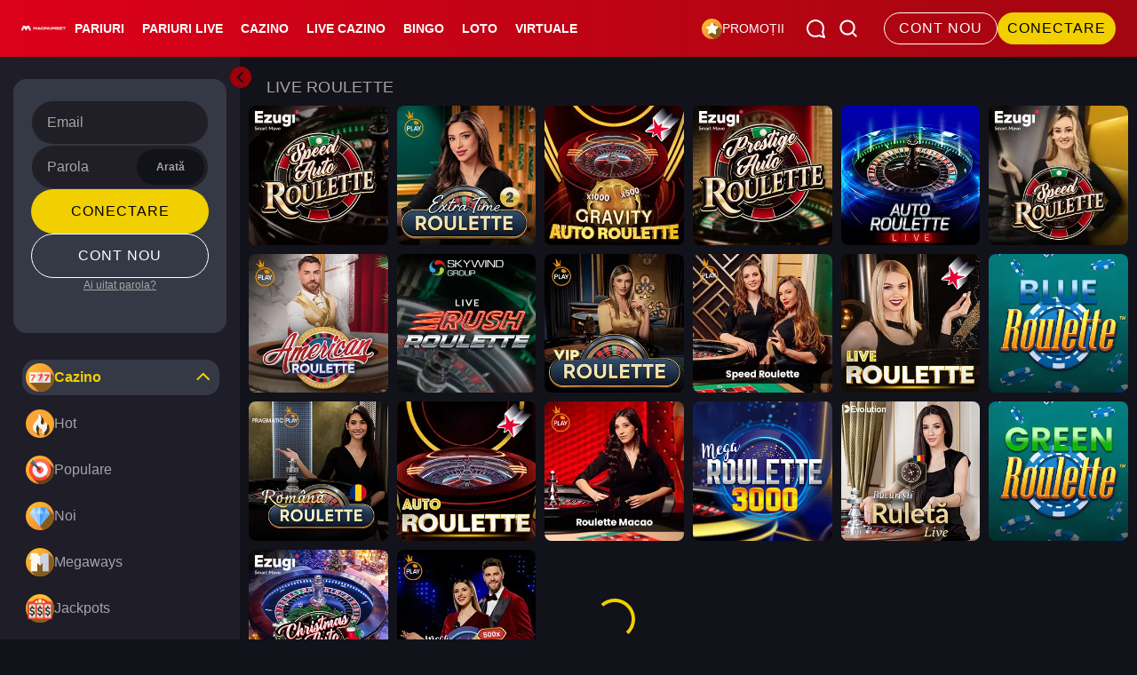

--- FILE ---
content_type: text/html; charset=utf-8
request_url: https://magnumbet.ro/ro/categories/live-roulette
body_size: 110019
content:
<!DOCTYPE html><html lang="en" dir="ltr"><head><meta charSet="utf-8"/><noscript><iframe src="https://www.googletagmanager.com/ns.html?id=GTM-WGNFZCX" height="0" width="0" style="display:none;visibility:hidden"></iframe></noscript><meta name="viewport" content="minimum-scale=1, initial-scale=1, width=device-width, user-scalable=0"/><meta name="robots" content="index, follow, max-snippet:-1, max-image-preview:large, max-video-preview:-1"/><title>Live Roulette | MAGNUMBET.RO</title><link rel="canonical" href="https://magnumbet.ro/categories/live-roulette"/><meta name="title" content="Ruletă Live - Ruletă Online Live | MagnumBet Live Casino"/><meta name="description" content="Joacă Ruletă Live și bucură-te de o selecție largă de jocuri de masă cu dealeri profesioniști chiar acum! ✔️ Trăiește experiența reală de cazino cu MagnumBet Live Casino!"/><meta name="apple-mobile-web-app-title" content="Ruletă Live - Ruletă Online Live | MagnumBet Live Casino"/><meta name="application-name" content="Ruletă Live - Ruletă Online Live | MagnumBet Live Casino"/><meta property="og:url" content="https://magnumbet.ro/categories/live-roulette"/><meta property="og:title" content="Ruletă Live - Ruletă Online Live | MagnumBet Live Casino"/><meta property="og:description" content="Joacă Ruletă Live și bucură-te de o selecție largă de jocuri de masă cu dealeri profesioniști chiar acum! ✔️ Trăiește experiența reală de cazino cu MagnumBet Live Casino!"/><link rel="shortcut icon" href="/static/favicon/favicon.ico"/><link rel="apple-touch-icon" sizes="180x180" href="/static/favicon/apple-touch-icon.png"/><link rel="icon" type="image/png" sizes="32x32" href="/static/favicon/favicon-32x32.png"/><link rel="icon" type="image/png" sizes="16x16" href="/static/favicon/favicon-16x16.png"/><link rel="manifest" href="/static/favicon/site.webmanifest"/><link rel="mask-icon" href="/static/favicon/safari-pinned-tab.svg" color="#af924e"/><meta name="msapplication-TileColor" content="#da532c"/><meta name="theme-color" content="#ffffff"/><meta name="next-head-count" content="21"/><link rel="dns-prefetch"/><link rel="preconnect" crossorigin=""/><link rel="preload" href="/static/fonts/OpenSans/open-sans-v36-latin_latin-ext-regular.woff2" as="font" crossorigin="" type="font/woff2"/><link rel="preload" href="/static/fonts/OpenSans/open-sans-v36-latin_latin-ext-600.woff2" as="font" crossorigin="" type="font/woff2"/><link rel="preload" href="/static/fonts/OpenSans/open-sans-v36-latin_latin-ext-700.woff2" as="font" crossorigin="" type="font/woff2"/><style>

                        @font-face {
                          font-display: swap;
                          font-family: Open Sans;
                          font-style: normal;
                          font-weight: 400;
                          src: local(OpenSans Regular), local(OpenSans-Regular), url(/static/fonts/OpenSans/open-sans-v36-latin_latin-ext-regular.woff2) format(woff2);
                        }

                        @font-face {
                          font-display: swap;
                          font-family: Open Sans;
                          font-style: normal;
                          font-weight: 600;
                          src: local(OpenSans SemiBold), local(OpenSans-SemiBold), url(/static/fonts/OpenSans/open-sans-v36-latin_latin-ext-600.woff2) format(woff2);
                        }

                        @font-face {
                          font-display: swap;
                          font-family: Open Sans;
                          font-style: normal;
                          font-weight: 700;
                          src: local(OpenSans Bold), local(OpenSans-Bold), url(/static/fonts/OpenSans/open-sans-v36-latin_latin-ext-700.woff2) format(woff2);
                        }

                        html, body {
                            font-family: Open Sans, sans-serif;
                        }
                        html, body, #__next {
                            height: 100%;
                        }
                        #__next {
                            margin: 0 auto;
                        }
                    </style><script id="gtm_script" data-nscript="beforeInteractive">
                            (function(w,d,s,l,i){w[l]=w[l]||[];w[l].push({'gtm.start':
                            new Date().getTime(),event:'gtm.js'});var f=d.getElementsByTagName(s)[0],
                            j=d.createElement(s),dl=l!='dataLayer'?'&l='+l:'';j.async=true;j.src=
                            'https://www.googletagmanager.com/gtm.js?id='+i+dl;f.parentNode.insertBefore(j,f);
                            })(window,document,'script','dataLayer','GTM-WGNFZCX')</script><script id="before_osano" defer="" data-nscript="beforeInteractive">window.dataLayer = window.dataLayer ||[];
                                function gtag(){dataLayer.push(arguments);}
                                gtag('consent','default',{
                                    'ad_storage':'denied',
                                    'analytics_storage':'denied',
                                    'ad_user_data':'denied',
                                    'ad_personalization':'denied',
                                    'personalization_storage':'denied',
                                    'functionality_storage':'granted',
                                    'security_storage':'granted',
                                    'wait_for_update': 500
                                });
                                gtag("set", "ads_data_redaction", true);</script><link rel="preload" href="/_next/static/css/a92a2750e6a9f00c.css" as="style"/><link rel="stylesheet" href="/_next/static/css/a92a2750e6a9f00c.css" data-n-g=""/><link rel="preload" href="/_next/static/css/07e267fdba76a76b.css" as="style"/><link rel="stylesheet" href="/_next/static/css/07e267fdba76a76b.css" data-n-p=""/><link rel="preload" href="/_next/static/css/b6bd8692ab4986bc.css" as="style"/><link rel="stylesheet" href="/_next/static/css/b6bd8692ab4986bc.css" data-n-p=""/><link rel="preload" href="/_next/static/css/c10a9497f8a0850f.css" as="style"/><link rel="stylesheet" href="/_next/static/css/c10a9497f8a0850f.css" data-n-p=""/><link rel="preload" href="/_next/static/css/1ee9df558553f66d.css" as="style"/><link rel="stylesheet" href="/_next/static/css/1ee9df558553f66d.css"/><link rel="preload" href="/_next/static/css/a4fe10d784275827.css" as="style"/><link rel="stylesheet" href="/_next/static/css/a4fe10d784275827.css"/><link rel="preload" href="/_next/static/css/9566220d59f734c2.css" as="style"/><link rel="stylesheet" href="/_next/static/css/9566220d59f734c2.css"/><noscript data-n-css=""></noscript><script defer="" nomodule="" src="/_next/static/chunks/polyfills-42372ed130431b0a.js"></script><script id="osano" src="https://cmp.osano.com/16BjG8TqbrYOn4uY5/066d46e9-e360-4a42-b609-3c2e51e043fe/osano.js" defer="" data-nscript="beforeInteractive"></script><script id="ze-snippet" src="https://static.zdassets.com/ekr/snippet.js?key=ff16fd19-24a6-4750-93a1-887225c8f158" defer="" data-nscript="beforeInteractive"></script><script defer="" src="/_next/static/chunks/9731.5659ba79b332103e.js"></script><script defer="" src="/_next/static/chunks/2020.bb6ad23799456935.js"></script><script defer="" src="/_next/static/chunks/792.56bb538f319cf9b5.js"></script><script src="/_next/static/chunks/webpack-3c99af258bbf3ec0.js" defer=""></script><script src="/_next/static/chunks/framework-c6c82aad00023883.js" defer=""></script><script src="/_next/static/chunks/main-d82462a6dd817dda.js" defer=""></script><script src="/_next/static/chunks/pages/_app-0111400832a2592a.js" defer=""></script><script src="/_next/static/chunks/226-f47afaa381d49769.js" defer=""></script><script src="/_next/static/chunks/6081-6381dab1c1ef16dc.js" defer=""></script><script src="/_next/static/chunks/7775-ec21e4f57838cce4.js" defer=""></script><script src="/_next/static/chunks/pages/%5B%5B...slug%5D%5D-16415c9718024738.js" defer=""></script><script src="/_next/static/fqo5-66zSWVvLh4uL5Os-/_buildManifest.js" defer=""></script><script src="/_next/static/fqo5-66zSWVvLh4uL5Os-/_ssgManifest.js" defer=""></script></head><body><script>0</script><div id="__next"><div class="layout_main__d1Yew"><div class="newTopBar_container__uTf_o"><div class="newTopBar_wrapper__YUNya"><div class="newTopBar_innerWrapper___3YlZ"><a class="newTopBar_logo__B2eJg" href="/casino"><img src="/images/logo_mobile.png" class="newTopBar_logoMobile__8hEU_" alt="Mobile Logo Icon"/><img src="/images/logo_desktop.png" class="newTopBar_logoDesktop__edo7V" alt="Desktop Logo Icon"/></a><section class="topBar_wrapper__dYRHg"><div class="topBar_container__IhOLx"><div class=""><a class="topBar_item__zPjkZ" href="/sport"><span>Pariuri</span></a></div><div class=""><a class="topBar_item__zPjkZ" href="/live"><span>Pariuri live</span></a></div><div class=""><a class="topBar_item__zPjkZ" href="/casino"><span>Cazino</span></a></div><div class=""><a class="topBar_item__zPjkZ" href="/live-casino"><span>Live cazino</span></a></div><div class=""><a class="topBar_item__zPjkZ" href="/bingo"><span>Bingo</span></a></div><div class=""><a class="topBar_item__zPjkZ" href="/loto"><span>Loto</span></a></div><div class=""><a class="topBar_item__zPjkZ" href="/virtuale"><span>virtuale</span></a></div></div></section><div class="newTopBar_userRightArea__VAC3A"><div class="newTopBar_promotionLinkWrapper__IiV4Y"><a href="/promotions"><svg xmlns="http://www.w3.org/2000/svg" xmlns:xlink="http://www.w3.org/1999/xlink" width="32" height="32" viewBox="0 0 32 32"><defs><linearGradient id="promotions_icon_svg__a" x1="0.5" x2="0.5" y2="1" gradientUnits="objectBoundingBox"><stop offset="0" stop-color="#fdc830"></stop><stop offset="1" stop-color="#f37335"></stop></linearGradient><linearGradient id="promotions_icon_svg__c" x1="0" y1="-0.022" x2="1" xlink:href="#promotions_icon_svg__a"></linearGradient><linearGradient id="promotions_icon_svg__f" x1="-0.307" y1="1.393" x2="-0.256" y2="1.393" gradientUnits="objectBoundingBox"><stop offset="0" stop-color="#ffe59a"></stop><stop offset="1" stop-color="#ffffd5"></stop></linearGradient><linearGradient id="promotions_icon_svg__h" x1="-1.613" y1="1.393" x2="-1.512" y2="1.393" gradientUnits="objectBoundingBox"><stop offset="0" stop-color="#fce7c0"></stop><stop offset="0.994" stop-color="#fafdff"></stop><stop offset="1" stop-color="#fafdff"></stop></linearGradient><clipPath id="promotions_icon_svg__b"><circle data-name="Ellipse 583" cx="16" cy="16" r="16" fill="url(#promotions_icon_svg__a)"></circle></clipPath><clipPath id="promotions_icon_svg__d"><path data-name="Rectangle 5064" fill="none" d="M0 0h32v32H0z"></path></clipPath><clipPath id="promotions_icon_svg__e"><path data-name="Path 53997" d="M15.16 6.21l-2.538 5.141-5.673.824a.937.937 0 00-.519 1.6l4.105 4-.97 5.651a.939.939 0 001.361.989L16 21.746l5.074 2.669a.937.937 0 001.36-.989l-.969-5.651 4.106-4a.938.938 0 00-.52-1.6l-5.673-.825-2.537-5.14a.938.938 0 00-1.681 0" fill="none"></path></clipPath><clipPath id="promotions_icon_svg__g"><path data-name="Path 53998" d="M16 21.746l5.074 2.668a.937.937 0 001.36-.988l-.969-5.651 4.106-4a.938.938 0 00-.52-1.6l-5.673-.824-2.537-5.141A.938.938 0 0016 5.688z" fill="none"></path></clipPath></defs><g data-name="Group 24199"><g data-name="Group 24198" clip-path="url(#promotions_icon_svg__b)"><path data-name="Rectangle 5063" fill="url(#promotions_icon_svg__c)" d="M0 0h32v32H0z"></path></g></g><g data-name="Group 24201"><g data-name="Group 24200" clip-path="url(#promotions_icon_svg__d)"><path data-name="Path 53996" d="M31.928 17.422l-3.886-3.053-2.5-1.967c-.241-.251-.757-.256-1.076-.313l-.18-.14-1.244-.978-3.15-2.471-2.5-1.967-.573-.45A1.244 1.244 0 0016 5.687a.938.938 0 00-.841.523l-2.537 5.141-5.673.824a.938.938 0 00-.52 1.6l4.105 4-.969 5.65a1.006 1.006 0 00.505 1.019c.074.059.148.118.224.175.211.169.426.334.637.5q1.586 1.241 3.167 2.487c.962.758 1.928 1.513 2.889 2.271q1.139.891 2.273 1.785a16 16 0 0012.668-14.24" fill="#875b1b"></path></g></g><g data-name="Group 24203"><g data-name="Group 24202" clip-path="url(#promotions_icon_svg__e)"><path data-name="Rectangle 5065" transform="translate(6.082 5.688)" fill="url(#promotions_icon_svg__f)" d="M0 0h19.836v18.893H0z"></path></g></g><g data-name="Group 24205"><g data-name="Group 24204" clip-path="url(#promotions_icon_svg__g)"><path data-name="Rectangle 5066" transform="translate(16 5.688)" fill="url(#promotions_icon_svg__h)" d="M0 0h9.918v18.893H0z"></path></g></g></svg><span> <!-- -->Promoții</span></a></div><div class="newTopBar_infoSupportLinkWrapper__p6NEB"><a href="/info/support"><svg xmlns="http://www.w3.org/2000/svg" width="20.854" height="20.854" viewBox="0 0 20.854 20.854"><path d="M1 9.9a8.778 8.778 0 00.943 3.98A8.9 8.9 0 009.9 18.807a8.778 8.778 0 003.98-.943l5.971 1.99-1.99-5.971a8.778 8.778 0 00.943-3.98 8.9 8.9 0 00-4.923-7.961A8.778 8.778 0 009.9 1h-.52A8.883 8.883 0 001 9.38z" fill="none" stroke="#fff" stroke-linecap="round" stroke-linejoin="round" stroke-width="2"></path></svg></a></div><div id="topbar-search" class="newTopBar_menuSearch__dHgRO"><svg xmlns="http://www.w3.org/2000/svg" width="32" height="32" viewBox="0 0 32 32"><path data-name="Union 38" d="M25.053 26.748L21.005 22.7a9.841 9.841 0 01-6.139 2.131 9.968 9.968 0 119.969-9.973 9.853 9.853 0 01-2.135 6.151l4.047 4.045a1.2 1.2 0 01-1.7 1.695zM7.293 14.863a7.574 7.574 0 107.574-7.571 7.585 7.585 0 00-7.574 7.571z" fill="currentColor"></path></svg></div><div class="newTopBar_loginJoinButtonWrapper___LC86"><div class="newTopBar_loginJoinWrapper__pQKde"><button id="topbar-signup" type="button" class="Button_btn__mxNOu Button_btnPrimaryOutline__omS_5" data-test="top-creeaza">Cont nou</button><button id="topbar-login" type="button" class="Button_btn__mxNOu Button_btnPrimary__1IY08" data-test="top-conectare"><span>Conectare</span></button></div></div></div></div></div></div><div class="newTopBar_holder__hvss_"></div><div class="sidebarControled"><div class="SideBar_main__6k8v6 SideBar_open__cVmID"></div><div class="SideBar_overlay__xPTNZ SideBar_hideInitialMobile__6uHd6 SideBar_open__cVmID"><div class="SideBar_sidebarItemsContainer__blmsd"><div class="SideBar_sidebarHeaderFixed__cyMab"><div class="SideBar_sideBarHeader__ADErc"><svg stroke="#fff" stroke-linecap="round" stroke-linejoin="round" stroke-miterlimit="10" stroke-width="2" xmlns="http://www.w3.org/2000/svg" width="18.133" height="18.133" viewBox="0 0 18.133 18.133" class="SideBar_closeIconMobile__ZCsEW"><path class="closeIcon_svg__a" d="M16.719 16.719L1.414 1.414M16.719 1.415L1.414 16.72"></path></svg><img class="Image_image__2KuUV SideBar_mobileLogo__RMPW4" src="https://prismic.skywind360.com/magnum-site-prod/26ffec1e-e4d3-483e-88b6-99d054296e7f_magnumbet_logo%402x.png?auto=compress,format" alt="" loading="lazy"/><div id="sidebar-close" class="SideBar_closeBtn__DKOMt"><svg xmlns="http://www.w3.org/2000/svg" width="24" height="24" viewBox="0 0 24 24"><path fill="#12121a" opacity="0.002" d="M24 0v24H0V0z"></path><path d="M10.012 12.001l4.712 4.709a.886.886 0 010 1.257.9.9 0 01-1.261 0l-5.339-5.335a.888.888 0 01-.026-1.227l5.362-5.373a.89.89 0 011.26 1.253z"></path></svg></div></div><div class="Auth_hotLinks__0rWSY hideMiniSidebarElement"><div class="Auth_mainButtons__GZMgK"><div class=""><div class="Input_formInput__u537d Auth_loginFormInput__gDWKL"><div class="Input_inputContainer__thkZN Input_inputLabelAnimation__A2cmE"><label class="Input_label__WUW8s Input_labelAnimation__cLtxG">Email</label><input autoComplete="" type="text" class="Input_input__dkFVZ Input_inputLabelAnimation__A2cmE" placeholder="" required="" name="email" data-test="login-modal-input-name" value=""/><section class="Input_actions__XLL2n"></section></div></div></div><div class=""><div class="Input_formInput__u537d Auth_loginFormInput__gDWKL"><div class="Input_inputContainer__thkZN Input_inputLabelAnimation__A2cmE"><label class="Input_label__WUW8s Input_labelAnimation__cLtxG">Parola</label><input autoComplete="" type="password" class="Input_input__dkFVZ Input_inputLabelAnimation__A2cmE Input_passDots__zOTPj undefined" placeholder="" required="" name="password" data-test="login-modal-input-password" value=""/><section class="Input_actions__XLL2n undefined"><span class="Input_showHidePassword__UnRnm" data-test="">Arată</span></section></div></div></div><button id="sidebar-login" type="button" class="Button_btn__mxNOu Button_btnPrimary__1IY08 Button_btnWidthFull__499mP">Conectare</button><button id="sidebar-signup" type="button" class="Button_btn__mxNOu Button_btnPrimaryOutline__omS_5 Button_btnWidthFull__499mP">Cont nou</button><div class="Auth_forgotPassword_wrap__Nvs4A"><span class="Auth_forgotPassword_btn__69DCO">Ai uitat parola?</span></div></div></div></div><div class="SideBar_content__UQhOm"><div class="SideBar_scrollableContent__i_H9I"><section class="sideBarDesktop_wrapper__Pa5I_"><div class=""><div class="sideBarDesktop_expanded__Zqr3f"><div class="sideBarDesktop_itemContainer__t_gfX"><div class="sideBarDesktop_item__PlETK sideBarDesktop_expandItem__alMK0 sideBarDesktop_expanded__Zqr3f"><svg xmlns="http://www.w3.org/2000/svg" width="32" height="32" viewBox="0 0 32 32" fill="currentColor"><defs><linearGradient id="icon_777_svg__a" x2="1" y2="1" gradientUnits="objectBoundingBox"><stop offset="0" stop-color="#fdc830"></stop><stop offset="1" stop-color="#f37335"></stop></linearGradient></defs><g data-name="Group 24073"><g data-name="Group 24072"><g data-name="Group 24071"><g data-name="Group 24070"><g data-name="Group 24069"><g data-name="Group 24068"><circle data-name="Ellipse 572" cx="16" cy="16" r="16" fill="url(#icon_777_svg__a)"></circle></g></g></g></g></g></g><path data-name="Path 53930" d="M32 16q0-.6-.043-1.182l-4.376-4.376L4.419 21.559l10.4 10.4q.586.043 1.183.043A16 16 0 0032 16z" fill="#875b1b"></path><g data-name="Group 24074"><path data-name="Path 53931" d="M4.419 10.441H27.58v11.118H4.419z" fill="#fff"></path></g><g data-name="Group 24075"><path data-name="Path 53932" d="M4.419 10.441v11.118h7.644l3.944-5.821-4.037-5.3z" fill="#fff"></path><path data-name="Path 53933" d="M27.58 10.441h-7.569l-4 5.219 3.924 5.9h7.649z" fill="#e9edf5"></path></g><g data-name="Group 24076"><path data-name="Path 53934" d="M16.092 21.559h-4.128V10.441h4.062l4.011 6.841z" fill="#e9edf5"></path></g><g data-name="Group 24077"><path data-name="Path 53935" d="M16.007 10.441h4.028v11.118h-4.028z" fill="#cdd2e1"></path></g><g data-name="Group 24078"><path data-name="Path 53936" d="M7.285 20.393l-1.582-1.006 3.238-5.1H5.455v-1.875h5.192l.791 1.44z" fill="#ff6c52"></path></g><g data-name="Group 24079"><path data-name="Path 53937" d="M22.89 20.393l-1.582-1.006 3.238-5.1H21.06v-1.875h5.192l.791 1.44z" fill="#ff432e"></path></g><g data-name="Group 24080"><path data-name="Path 53938" d="M15.234 20.393l-1.583-1.006 3.238-5.1h-3.486v-1.875h5.192l.791 1.44z" fill="#ff6c52"></path></g><g data-name="Group 24081"><path data-name="Path 53939" d="M18.596 12.416h-2.589v1.875h.88l-.882 1.388v3.5l3.38-5.318z" fill="#ff432e"></path></g></svg><span>Cazino</span><span class="sideBarDesktop_arrow__tFwg4"><svg xmlns="http://www.w3.org/2000/svg" width="16" height="16" viewBox="0 0 16 16"><path d="M8.153 9.566l3.139-3.142a.591.591 0 01.838 0 .6.6 0 010 .84l-3.557 3.56a.592.592 0 01-.818.017L4.173 7.267a.593.593 0 01.838-.84z" fill="#f1cf00"></path></svg></span></div></div><div class="sideBarDesktop_subRoute__KDZW5 sideBarDesktop_expanded__Zqr3f"><div class="sideBarDesktop_itemContainer__t_gfX"><a class="sideBarDesktop_item__PlETK" href="/categories/hot"><div class="sideBarDesktop_brandingPage__6ByE2"></div><svg width="18" height="18" viewBox="0 0 18 18" fill="currentColor" xmlns="http://www.w3.org/2000/svg"><rect width="18" height="18" rx="9" fill="#f9a632"></rect><path fill-rule="evenodd" clip-rule="evenodd" d="M9.175 11.471c-.016-.249-.366-.302-.458-.07-.57 1.436-.883 2.893-.192 4.338l.36.755c.047.098-.066.196-.16.14l-.719-.44c-1.005-.614-1.747-1.496-1.95-2.66-.339-1.95.908-3.861 2.316-5.114C9.4 7.506 9.79 6.385 9.526 5.058l-.144-.727c-.02-.103.105-.173.184-.103l.558.497c1.45 1.289 1.607 2.566 1.003 4.362a.224.224 0 00-.007.026c-.12.564-.121 1.288.376 1.688.38.306.916.299 1.35.117.437-.183.777-.524.977-.945l.255-.534a.112.112 0 01.205.008l.208.553c1.029 2.73.578 4.989-2.086 6.503l-.495.282c-.084.048-.185-.026-.164-.119l.125-.549c.467-2.057-1.36-2.356-2.176-3.276-.35-.395-.486-.854-.52-1.37z" fill="rgba(0,0,0,0.7)"></path><path fill-rule="evenodd" clip-rule="evenodd" d="M7.675 9.971c-.016-.249-.366-.302-.458-.07-.57 1.436-.883 2.893-.192 4.338l.36.755c.047.098-.066.196-.16.14l-.719-.44c-1.005-.614-1.747-1.496-1.95-2.66-.339-1.95.908-3.861 2.316-5.114C7.9 6.006 8.29 4.885 8.026 3.558l-.144-.727c-.02-.103.105-.173.184-.103l.558.497c1.45 1.289 1.607 2.566 1.003 4.362a.224.224 0 00-.007.026c-.12.564-.121 1.288.376 1.688.38.306.916.299 1.35.117.437-.183.777-.524.977-.945l.255-.534a.112.112 0 01.205.008l.208.553c1.029 2.73.578 4.989-2.086 6.503l-.495.282c-.084.048-.185-.026-.164-.119l.125-.549c.467-2.057-1.36-2.356-2.176-3.276-.35-.395-.486-.854-.52-1.37z" fill="#F3F3F3"></path></svg><span>Hot</span></a></div><div class="sideBarDesktop_itemContainer__t_gfX"><a class="sideBarDesktop_item__PlETK" href="/categories/populare"><svg xmlns="http://www.w3.org/2000/svg" width="32" height="31.996" viewBox="0 0 32 31.996" fill="currentColor"><defs><linearGradient id="icon_popular_svg__a" x2="1" y2="1" gradientUnits="objectBoundingBox"><stop offset="0" stop-color="#fdc830"></stop><stop offset="1" stop-color="#f37335"></stop></linearGradient></defs><g transform="translate(19.977 19.921)"><circle data-name="Ellipse 578" cx="15.994" cy="15.994" r="15.994" transform="translate(-19.977 -19.921)" fill="url(#icon_popular_svg__a)"></circle><path data-name="Path 53957" d="M12.023-3.924q0-.7-.059-1.383l-7.267-7.267L-12.39 4.979l7.133 7.046q.634.05 1.281.05A16 16 0 0012.023-3.924z" fill="#614113"></path><circle data-name="Ellipse 579" cx="12.248" cy="12.248" r="12.248" transform="translate(-16.227 -16.172)" fill="#ff432e"></circle><g data-name="Group 24149"><g data-name="Group 24148"><g data-name="Group 24147"><g data-name="Group 24146"><g data-name="Group 24145"><g data-name="Group 24144"><path data-name="Path 53958" d="M-12.637-12.586l-.008.008L4.675 4.745l.008-.008A12.25 12.25 0 00-12.64-12.586z" fill="#ff6c52"></path></g></g></g></g></g></g><g data-name="Group 24155"><g data-name="Group 24154"><g data-name="Group 24153"><g data-name="Group 24152"><g data-name="Group 24151"><g data-name="Group 24150"><circle data-name="Ellipse 580" cx="8.65" cy="8.65" transform="rotate(-45 -12.842 17.605)" fill="#e9edf5" r="8.65"></circle></g></g></g></g></g></g><g data-name="Group 24161"><g data-name="Group 24160"><g data-name="Group 24159"><g data-name="Group 24158"><g data-name="Group 24157"><g data-name="Group 24156"><path data-name="Path 53959" d="M-10.092-10.041l-.008.008L2.133 2.2l.008-.008a8.65 8.65 0 10-12.233-12.233z" fill="#fff"></path></g></g></g></g></g></g><g data-name="Group 24167"><g data-name="Group 24166"><g data-name="Group 24165"><g data-name="Group 24164"><g data-name="Group 24163"><g data-name="Group 24162"><circle data-name="Ellipse 581" cx="3.746" cy="3.746" r="3.746" transform="rotate(-35.88 -11.953 11.85)" fill="#ff432e"></circle></g></g></g></g></g></g><g data-name="Group 24173"><g data-name="Group 24172"><g data-name="Group 24171"><g data-name="Group 24170"><g data-name="Group 24169"><g data-name="Group 24168"><path data-name="Path 53960" d="M-6.626-6.573l-.008.008 5.3 5.3.008-.008a3.748 3.748 0 00-5.3-5.3z" fill="#ff6c52"></path></g></g></g></g></g></g><g data-name="Group 24174"><path data-name="Path 53961" d="M-10.803-12.295l7.677 7.677-1.54 1.54-7.677-7.677z" fill="#333940"></path></g><g data-name="Group 24175"><path data-name="Path 53962" d="M-3.127-4.616l-7.677-7.677-.771.771 2.755 2.753 4.915 4.931z" fill="#555a66"></path></g><g data-name="Group 24176"><path data-name="Path 53963" d="M-12.14-15.112l4.063 4.062-.742 2.282-2.28.743-4.063-4.062 2.28-.743z" fill="#555a66"></path></g><g data-name="Group 24177"><path data-name="Path 53964" d="M-8.82-8.768l.742-2.282-4.061-4.062-.742 2.282z" fill="#707789"></path></g></g></svg><span>Populare</span></a></div><div class="sideBarDesktop_itemContainer__t_gfX"><a class="sideBarDesktop_item__PlETK" href="/categories/new"><svg xmlns="http://www.w3.org/2000/svg" width="32" height="32" viewBox="0 0 32 32" fill="currentColor"><defs><linearGradient id="icon_new_svg__a" x2="1" y2="1" gradientUnits="objectBoundingBox"><stop offset="0" stop-color="#fdc830"></stop><stop offset="1" stop-color="#f37335"></stop></linearGradient></defs><g data-name="Group 24092"><g data-name="Group 24091"><g data-name="Group 24090"><g data-name="Group 24089"><g data-name="Group 24088"><g data-name="Group 24087"><g data-name="Group 24086"><circle data-name="Ellipse 573" cx="16" cy="16" r="16" fill="url(#icon_new_svg__a)"></circle></g></g></g></g></g></g></g><path data-name="Path 53941" d="M32 16q0-.371-.017-.738l-8.878-8.878L16 27.595l3.921 3.921A16.007 16.007 0 0032 16z" fill="#875b1b"></path><g data-name="Group 24093"><path data-name="Path 53942" d="M16.234 13.253l-11.835.276 11.6 14.062z" fill="#a3d4ff"></path></g><g data-name="Group 24094"><path data-name="Path 53943" d="M26.769 13.202H16.001v14.392l11.6-14.061z" fill="#65b1fc"></path></g><g data-name="Group 24095"><path data-name="Path 53944" d="M16.233 13.256l-4.747-.054-.082.33 4.6 14.062z" fill="#87c7ff"></path></g><g data-name="Group 24096"><path data-name="Path 53945" d="M20.513 13.202h-4.512v14.39l4.595-14.06z" fill="#4a98f7"></path></g><g data-name="Group 24097"><path data-name="Path 53946" d="M8.895 6.384l-4.5 7.148h11.727V6.384h-.125l-3.631 1.463z" fill="#bfe1ff"></path></g><g data-name="Group 24098"><path data-name="Path 53947" d="M23.105 6.384l-3.152.618-3.952-.618v7.153h11.6z" fill="#87c7ff"></path></g><g data-name="Group 24099"><path data-name="Path 53948" d="M8.895 6.384l2.51 7.148 4.6-7.148 4.6 7.148 2.51-7.148z" fill="#87c7ff"></path></g><g data-name="Group 24100"><path data-name="Path 53949" d="M16 6.384z" fill="#87c7ff"></path><path data-name="Path 53950" d="M23.105 6.384h-7.1l4.595 7.147z" fill="#4a98f7"></path></g></svg><span>Noi</span></a></div><div class="sideBarDesktop_itemContainer__t_gfX"><a class="sideBarDesktop_item__PlETK" href="/categories/megaways"><svg xmlns="http://www.w3.org/2000/svg" width="32" height="32" viewBox="0 0 32 32" fill="currentColor"><defs><linearGradient id="icon_Megaways_svg__a" x2="1" y2="1" gradientUnits="objectBoundingBox"><stop offset="0" stop-color="#fdc830"></stop><stop offset="1" stop-color="#f37335"></stop></linearGradient><clipPath id="icon_Megaways_svg__b"><path data-name="Rectangle 5171" fill="none" d="M0 0h31.95v32H0z"></path></clipPath></defs><g transform="translate(-23.9 -566)"><ellipse data-name="Ellipse 605" cx="15.95" cy="15.975" rx="15.95" ry="15.975" transform="translate(24 566)" fill="url(#icon_Megaways_svg__a)"></ellipse><g data-name="Group 24568"><g data-name="Group 24567"><g data-name="Group 24566" clip-path="url(#icon_Megaways_svg__b)" transform="translate(23.9 566)"><path data-name="Path 54675" d="M31.95 15.975v.05a15.635 15.635 0 01-.558 4.183A15.935 15.935 0 0116 32h-.05a15.457 15.457 0 01-4.735-.729L5.692 25.74l4.725-6.729-5.941-5.951 7.068-2.686 3.12 1.508 6.241-2.406L25.77 6.43l5.722 5.731a15.983 15.983 0 01.459 3.814" fill="#875b1b"></path><path data-name="Path 54676" d="M19.178 5.776l-3.149 3.709.078 10.251c.02 0 .04.006.06.006a.621.621 0 00.477-.223l2.388-2.873v9.331s-.089.384.68.384h5.531s.532.03.532-.859V6.428z" fill="#cdd2e1"></path><path data-name="Path 54677" d="M15.987 9.537l-3.43-3.91-6.359.208-2.011 6.723s-.029.5.3.5h1.175l.03 12.678s-.119.622.68.622h6.152s.5.03.5-.622v-8.883l2.7 2.707a.618.618 0 00.378.176l-.073-10.252z" fill="#faf8ec"></path></g></g></g></g></svg><span>Megaways</span></a></div><div class="sideBarDesktop_itemContainer__t_gfX"><a class="sideBarDesktop_item__PlETK" href="/categories/jackpots"><svg xmlns="http://www.w3.org/2000/svg" width="32" height="32" viewBox="0 0 32 32" fill="currentColor"><defs><linearGradient id="icon_jackpot_svg__a" x1="0.5" x2="0.5" y2="1" gradientUnits="objectBoundingBox"><stop offset="0" stop-color="#fdc830"></stop><stop offset="1" stop-color="#f37335"></stop></linearGradient></defs><g data-name="Group 24318"><ellipse data-name="Ellipse 594" cx="15.992" cy="16" rx="15.992" ry="16" fill="url(#icon_jackpot_svg__a)"></ellipse><path data-name="Path 54271" d="M16.009 32a15.976 15.976 0 0014.88-21.83l-2-1.158c-.637-.551-2.229-.293-3-.349l-2.584-1.5c-4.2-2.827-11.379-3.191-14.9.617a1.98 1.98 0 01-1.593.879c-1.989.035-4.739-.55-4.483 2.478v-.019c.012 1.4 0 9.535 0 13.144A15.963 15.963 0 0016.009 32" fill="#875b1b"></path></g><g data-name="Group 24319"><path data-name="Path 54272" d="M29.663 10.555v2.667H2.322v-2.667a1.892 1.892 0 011.892-1.892h2.591A1.982 1.982 0 008.4 7.784c1.449-2.015 5.078-2.767 7.594-2.767s6.148.751 7.592 2.763a1.985 1.985 0 001.6.883h2.591a1.891 1.891 0 011.891 1.892" fill="#ec1b50"></path><path data-name="Path 54273" d="M29.663 11.141v2.667H2.322v-2.667a1.892 1.892 0 011.892-1.892h2.591A1.982 1.982 0 008.4 8.37c1.447-2.015 5.076-2.77 7.593-2.77s6.148.751 7.592 2.763a1.985 1.985 0 001.6.883h2.591a1.891 1.891 0 011.891 1.892" fill="#ee4735"></path><path data-name="Path 54274" d="M27.771 8.663h-2.592a1.982 1.982 0 01-1.6-.883c-1.445-2.011-5.079-2.763-7.593-2.763S9.845 5.769 8.4 7.784a1.981 1.981 0 01-1.6.879H4.212a1.891 1.891 0 00-1.891 1.892v.586a1.891 1.891 0 011.891-1.892H6.8a1.981 1.981 0 001.6-.879c1.445-2.015 5.074-2.77 7.591-2.77s6.148.751 7.593 2.763a1.982 1.982 0 001.6.883h2.591a1.891 1.891 0 011.891 1.892v-.586a1.891 1.891 0 00-1.891-1.892" fill="#ee4735"></path><path data-name="Path 54275" d="M9.824 11.6h-5.3a.886.886 0 00-.882.882v13.24a.886.886 0 00.882.882h5.3a.886.886 0 00.882-.882V12.484a.886.886 0 00-.882-.882" fill="#f6f3e1"></path><path data-name="Path 54276" d="M18.64 11.6h-5.3a.886.886 0 00-.882.882v13.24a.886.886 0 00.882.882h5.3a.886.886 0 00.882-.882V12.484a.886.886 0 00-.881-.882" fill="#f6f3e1"></path><path data-name="Path 54277" d="M27.457 11.6h-5.3a.886.886 0 00-.882.882v13.24a.886.886 0 00.882.882h5.3a.886.886 0 00.882-.882V12.484a.886.886 0 00-.881-.882" fill="#f6f3e1"></path><path data-name="Path 54278" d="M3.645 12.484v13.238a.886.886 0 00.881.882h5.293a.886.886 0 00.881-.882V12.484a.886.886 0 00-.881-.882H4.527a.886.886 0 00-.881.882m24.69 13.238V12.484a.886.886 0 00-.881-.882h-5.284a.886.886 0 00-.881.882v13.238a.886.886 0 00.881.882h5.292a.886.886 0 00.881-.882zM29.658 11.6v15a1.764 1.764 0 01-1.764 1.765H4.087A1.765 1.765 0 012.322 26.6v-15a1.765 1.765 0 011.765-1.763H27.9a1.765 1.765 0 011.763 1.763zM19.521 25.722V12.484a.886.886 0 00-.881-.882h-5.294a.886.886 0 00-.881.882v13.238a.886.886 0 00.881.882h5.292a.886.886 0 00.881-.882z" fill="#ee4735"></path><path data-name="Path 54279" d="M27.457 11.6h-5.3a.886.886 0 00-.882.882v1.324a.885.885 0 01.882-.882h5.3a.885.885 0 01.882.882v-1.322a.886.886 0 00-.881-.882" fill="#d9d3c1"></path><path data-name="Path 54280" d="M27.457 25.28h-5.3a.886.886 0 01-.874-.88v1.324a.886.886 0 00.882.882h5.3a.886.886 0 00.882-.882V24.4a.886.886 0 01-.881.882" fill="#d9d3c1"></path><path data-name="Path 54281" d="M18.64 11.6h-5.3a.886.886 0 00-.882.882v1.324a.885.885 0 01.882-.882h5.3a.885.885 0 01.882.882v-1.322a.886.886 0 00-.881-.882" fill="#d9d3c1"></path><path data-name="Path 54282" d="M18.64 25.28h-5.3a.886.886 0 01-.882-.882v1.324a.886.886 0 00.882.882h5.3a.886.886 0 00.882-.882V24.4a.886.886 0 01-.882.882z" fill="#d9d3c1"></path><path data-name="Path 54283" d="M9.824 11.6h-5.3a.886.886 0 00-.882.882v1.324a.885.885 0 01.882-.882h5.3a.885.885 0 01.882.882v-1.322a.886.886 0 00-.882-.882" fill="#d9d3c1"></path><path data-name="Path 54284" d="M9.824 25.28h-5.3a.886.886 0 01-.882-.882v1.324a.886.886 0 00.882.882h5.3a.886.886 0 00.882-.882V24.4a.886.886 0 01-.882.882" fill="#d9d3c1"></path><path data-name="Path 54285" d="M11.923 7.442a1.359 1.359 0 11-1.36 1.358 1.358 1.358 0 011.36-1.359" fill="#f6f3e1"></path><path data-name="Path 54286" d="M15.994 5.685a2.076 2.076 0 11-2.077 2.077 2.077 2.077 0 012.077-2.077" fill="#f6f3e1" stroke="#fcc230" stroke-linecap="round" stroke-linejoin="round"></path><path data-name="Path 54287" d="M20.062 7.442A1.359 1.359 0 1118.703 8.8a1.359 1.359 0 011.359-1.359" fill="#f6f3e1"></path><path data-name="Path 54289" d="M5.279 21.527a.442.442 0 00-.263.085.356.356 0 00-.063.5 3.342 3.342 0 001.493 1.04l.415.144v.918a.354.354 0 00.343.323.349.349 0 00.368-.344v-1.069h.511A2.308 2.308 0 009.512 21a2.3 2.3 0 00-2.3-2.3 1.59 1.59 0 01-.612-3.058 1.953 1.953 0 012.149.611.363.363 0 00.52-.032.357.357 0 00-.046-.5 3.2 3.2 0 00-1.23-.748l-.425-.138v-.858a.35.35 0 00-.338-.309.334.334 0 00-.372.338v.8l-.589.2a2.3 2.3 0 00.941 4.4 1.6 1.6 0 011.49 1.048 1.588 1.588 0 01-.942 2.046 2.139 2.139 0 01-2.331-.932.255.255 0 00-.148-.036M8.2 23.741h.016l-.016-.047z" fill="#fcb525"></path><path data-name="Path 54290" d="M8.214 23.741h-.026v.473a.973.973 0 01-1.944 0v-.48a3.969 3.969 0 01-1.78-1.246.972.972 0 011.487-1.25 1.5 1.5 0 001.593.678.972.972 0 00-.332-1.885 2.916 2.916 0 01-1.137-5.6c.053-.025.11-.022.165-.043v-.409a.972.972 0 011.942 0v.409a3.736 3.736 0 011.434.862.973.973 0 11-1.247 1.49 1.545 1.545 0 01-.084-.079l-.018-.019a1.326 1.326 0 00-1.428-.431.972.972 0 00.377 1.868 2.916 2.916 0 011 5.655" fill="#404040"></path><path data-name="Path 54291" d="M14.074 21.527a.442.442 0 00-.263.085.356.356 0 00-.063.5 3.342 3.342 0 001.493 1.04l.415.144v.918a.354.354 0 00.343.323.349.349 0 00.368-.344v-1.069h.511A2.308 2.308 0 0018.307 21a2.3 2.3 0 00-2.3-2.3 1.59 1.59 0 01-.618-3.054 1.953 1.953 0 012.149.611.363.363 0 00.52-.032.357.357 0 00-.046-.5 3.2 3.2 0 00-1.23-.748l-.425-.138v-.858a.35.35 0 00-.338-.309.334.334 0 00-.372.338v.8l-.589.2a2.3 2.3 0 00.941 4.4 1.6 1.6 0 011.488 1.04 1.588 1.588 0 01-.942 2.041 2.139 2.139 0 01-2.331-.932.255.255 0 00-.148-.036m2.925 2.218h.016l-.016-.047z" fill="#fcb525"></path><path data-name="Path 54292" d="M17.008 23.741h-.025v.473a.973.973 0 01-1.944 0v-.48a3.972 3.972 0 01-1.781-1.246.973.973 0 011.488-1.25 1.5 1.5 0 001.593.678.972.972 0 00-.332-1.885 2.916 2.916 0 01-1.138-5.6c.054-.025.111-.022.165-.043v-.409a.973.973 0 011.943 0v.409a3.736 3.736 0 011.434.862.973.973 0 01-1.247 1.493 1.247 1.247 0 01-.084-.079l-.018-.019a1.328 1.328 0 00-1.429-.431.972.972 0 00.378 1.868 2.916 2.916 0 011 5.655" fill="#404040"></path><path data-name="Path 54293" d="M22.891 21.527a.442.442 0 00-.263.085.356.356 0 00-.063.5 3.342 3.342 0 001.493 1.04l.415.144v.918a.354.354 0 00.343.323.349.349 0 00.368-.344v-1.069h.511A2.308 2.308 0 0027.124 21a2.3 2.3 0 00-2.3-2.3 1.59 1.59 0 01-.618-3.054 1.953 1.953 0 012.149.611.363.363 0 00.52-.032.357.357 0 00-.046-.5 3.2 3.2 0 00-1.23-.748l-.425-.138v-.858a.35.35 0 00-.338-.309.334.334 0 00-.372.338v.8l-.589.2a2.3 2.3 0 00.941 4.4 1.6 1.6 0 011.488 1.04 1.588 1.588 0 01-.942 2.041 2.139 2.139 0 01-2.331-.932.255.255 0 00-.148-.036m2.922 2.214h.016l-.017-.047z" fill="#fcb525"></path><path data-name="Path 54294" d="M25.826 23.741h-.025v.473a.973.973 0 01-1.944 0v-.48a3.972 3.972 0 01-1.781-1.246.973.973 0 011.488-1.25 1.5 1.5 0 001.593.678.972.972 0 00-.332-1.885 2.916 2.916 0 01-1.138-5.6c.054-.025.111-.022.165-.043v-.409a.973.973 0 011.943 0v.409a3.736 3.736 0 011.434.862.973.973 0 01-1.246 1.49 1.247 1.247 0 01-.084-.079l-.018-.019a1.328 1.328 0 00-1.429-.431.972.972 0 00.378 1.868 2.916 2.916 0 011 5.655" fill="#404040"></path></g></svg><span>Jackpots</span></a></div><div class="sideBarDesktop_itemContainer__t_gfX"><a class="sideBarDesktop_item__PlETK" href="/categories/speciale"><svg xmlns="http://www.w3.org/2000/svg" xmlns:xlink="http://www.w3.org/1999/xlink" width="32" height="32" viewBox="0 0 32 32" fill="currentColor"><defs><linearGradient id="icon_buy_special_svg__a" x1="0.5" x2="0.5" y2="1" gradientUnits="objectBoundingBox"><stop offset="0" stop-color="#fdc830"></stop><stop offset="1" stop-color="#f37335"></stop></linearGradient><linearGradient id="icon_buy_special_svg__c" x1="-8.484" y1="7.739" x2="-8.099" y2="7.739" xlink:href="#icon_buy_special_svg__a"></linearGradient><linearGradient id="icon_buy_special_svg__e" x1="-7.363" y1="8.326" x2="-6.996" y2="8.326" xlink:href="#icon_buy_special_svg__a"></linearGradient><linearGradient id="icon_buy_special_svg__g" x1="-3.579" y1="3.098" x2="-3.264" y2="3.098" xlink:href="#icon_buy_special_svg__a"></linearGradient><linearGradient id="icon_buy_special_svg__i" x1="-3.734" y1="6.076" x2="-3.257" y2="6.076" xlink:href="#icon_buy_special_svg__a"></linearGradient><linearGradient id="icon_buy_special_svg__k" x1="-3.628" y1="6.981" x2="-3.154" y2="6.981" xlink:href="#icon_buy_special_svg__a"></linearGradient><linearGradient id="icon_buy_special_svg__m" x1="-3.059" y1="3.885" x2="-2.688" y2="3.885" xlink:href="#icon_buy_special_svg__a"></linearGradient><linearGradient id="icon_buy_special_svg__o" x1="-2.888" y1="2.581" x2="-2.708" y2="2.581" xlink:href="#icon_buy_special_svg__a"></linearGradient><linearGradient id="icon_buy_special_svg__q" x1="-7.891" y1="3.668" x2="-7.538" y2="3.668" xlink:href="#icon_buy_special_svg__a"></linearGradient><linearGradient id="icon_buy_special_svg__s" x1="-10.401" y1="5.061" x2="-9.962" y2="5.061" xlink:href="#icon_buy_special_svg__a"></linearGradient><clipPath id="icon_buy_special_svg__b"><path data-name="Path 54299" d="M22.7 12.632h-.006a1.054 1.054 0 00-.406 1.413l.1.182c.044.078.086.152.125.231a1.017 1.017 0 00.91.566h.026a1 1 0 00.468-.118 1.033 1.033 0 00.43-1.394l-.218-.407-.064-.105a1.026 1.026 0 00-.874-.491 1.015 1.015 0 00-.491.127" transform="translate(-22.162 -12.505)" fill="none"></path></clipPath><clipPath id="icon_buy_special_svg__d"><path data-name="Path 54300" d="M20.732 8.788l-.24.007v.145a.994.994 0 00-.236 1.243 1.037 1.037 0 00.062.125l.065.126c.1.186.189.366.29.543a1.039 1.039 0 00.9.51 1 1 0 00.447-.1 1.034 1.034 0 00.471-1.389l-.391-.726-.065-.118a1.012 1.012 0 00-.6-.435 1 1 0 00-.259-.034 1.014 1.014 0 00-.444.1" transform="translate(-20.131 -8.685)" fill="none"></path></clipPath><clipPath id="icon_buy_special_svg__f"><path data-name="Path 54301" d="M11.633 24.64l.179.116zm-.074-.046a.993.993 0 00.014 1.125l.006.2h.16l.126.137h.053a7.972 7.972 0 00.914.492.64.64 0 00.333.1 1.1 1.1 0 00.161.013 1.031 1.031 0 00.438-1.963 5.7 5.7 0 01-.785-.432.982.982 0 00-.308-.126.993.993 0 00-.241-.029 1.032 1.032 0 00-.872.479" transform="translate(-11.392 -24.115)" fill="none"></path></clipPath><clipPath id="icon_buy_special_svg__h"><path data-name="Path 54302" d="M8.767 16.351a1.067 1.067 0 00-.945.975v.019l.009.3c0 .1.006.2.011.3a1.043 1.043 0 001.053.986h.04a1.023 1.023 0 00.965-1.068l-.021-.548a1.065 1.065 0 00-1.088-.964h-.024" transform="translate(-7.82 -16.351)" fill="none"></path></clipPath><clipPath id="icon_buy_special_svg__j"><path data-name="Path 54303" d="M8.079 12.266a1.028 1.028 0 00-.4.656l-.018.052.039 1.007-.008.156.037.063a1.043 1.043 0 001 .72h.01a1.034 1.034 0 001.03-1.044l-.041-.859a1.029 1.029 0 00-.881-.944 1.122 1.122 0 00-.152-.011 1.029 1.029 0 00-.617.2" transform="translate(-7.659 -12.062)" fill="none"></path></clipPath><clipPath id="icon_buy_special_svg__l"><path data-name="Path 54304" d="M8.981 20.4a1 1 0 00-.671 1.08v.066l.009.036c.015.065.037.128.05.128v.056l.019.051c.029.073.131.289.145.326a1.065 1.065 0 00.157.33 1.229 1.229 0 00.12.288l.077.14.016.012a.8.8 0 00.066.087l.127.117H9.1a1.033 1.033 0 00.647.228 1.063 1.063 0 00.469-.111 1.05 1.05 0 00.443-1.4 7.215 7.215 0 01-.365-.793.974.974 0 00-.755-.679 1.147 1.147 0 00-.225-.024 1.076 1.076 0 00-.337.055" transform="translate(-8.296 -20.342)" fill="none"></path></clipPath><clipPath id="icon_buy_special_svg__n"><path data-name="Path 54305" d="M20.132 24.73l-.18.079a6.751 6.751 0 01-2.844.651 1.033 1.033 0 00-1.018 1.025 1.019 1.019 0 00.951 1.025h.206a1.477 1.477 0 00.162-.008.881.881 0 00.231 0l.462-.05a8.714 8.714 0 002.879-.828l.012-.007a1.039 1.039 0 00-.063-1.856 1.026 1.026 0 00-.43-.094 1.049 1.049 0 00-.368.067" transform="translate(-16.09 -24.663)" fill="none"></path></clipPath><clipPath id="icon_buy_special_svg__p"><path data-name="Path 54306" d="M23.763 21.207a1 1 0 00-.556.4l-.1.162a2.267 2.267 0 00-.136.281l-.063.084a1.432 1.432 0 01-.119.193.976.976 0 00-.1.153l-.1.137v.039a1.015 1.015 0 00.334 1.3 1.051 1.051 0 001.428-.254 2.054 2.054 0 00.139-.212c.175-.268.34-.557.485-.835l.009-.017a1.036 1.036 0 00-.409-1.306l-.067-.061h-.051a.981.981 0 00-.421-.1 1 1 0 00-.274.039" transform="translate(-22.481 -21.168)" fill="none"></path></clipPath><clipPath id="icon_buy_special_svg__r"><path data-name="Path 54307" d="M24.56 16.234a1.012 1.012 0 00-.839 1.107c.011.1.026.2.041.306s.03.195.042.313c.01.056.014.111.028.243a.445.445 0 01.018.128v.1a1.008 1.008 0 001 .9h.086a1.037 1.037 0 00.967-1.085 8.145 8.145 0 00-.149-1.177v-.11l-.041-.04a1 1 0 00-.948-.707.964.964 0 00-.212.024" transform="translate(-23.715 -16.21)" fill="none"></path></clipPath></defs><path data-name="Path 54295" d="M11.871.566A16 16 0 00.013 15.942v.134A15.993 15.993 0 0015.978 32h.041a15.843 15.843 0 003.056-.3c.35-.07.71-.15 1.07-.25.421-.11.83-.239 1.23-.38a15.992 15.992 0 0010.5-17.036 16.99 16.99 0 00-.42-2.169 15.124 15.124 0 00-.791-2.237A15.959 15.959 0 0011.871.566" fill="url(#icon_buy_special_svg__a)"></path><path data-name="Path 54296" d="M21.369 31.07c-.41.14-.81.27-1.24.38-.22.06-.43.11-.65.16l-8.13-4.448.03-.08v-.01l.44-.949.17-.38.01-.03.01-.02.58-1.259v-.01l.62-1.379h.01a6.238 6.238 0 005.1 1.089.784.784 0 00.22-.04h.01v-.02a6.1 6.1 0 00.91-.31 5.72 5.72 0 001.5-1.029 5.956 5.956 0 00.41-.46 3.065 3.065 0 00.26-.33 4.9 4.9 0 00.56-.969c.07-.16.14-.33.2-.5a4.227 4.227 0 00.18-.7 2.2 2.2 0 00.06-.36 5.624 5.624 0 00-.14-2.2c-.15-.55-.19-.66-1.77-3.648l-1.72-3.248.76-1.669 1.97-4.351.56-1.2v-.02l6.79 3.72a16.1 16.1 0 011.58 2.819 14.591 14.591 0 01.8 2.239 19.488 19.488 0 01.42 2.169 16.013 16.013 0 01-10.51 17.043" fill="#b87c25"></path><path data-name="Path 54297" d="M7.909 6.545l16.923 9.264 3.809 7.22-9.2 7.062-11-5.735-1.169-11.564V8.17z" fill="#b87c25"></path><path data-name="Path 54298" d="M26.719 16.107c-.34-1.289-.28-1.059-4.427-8.935a1.482 1.482 0 001.062-1.807v-.022L23 4.014a1.443 1.443 0 00-.24-.48l-.19-.23a1.286 1.286 0 00-.28-.2 1.512 1.512 0 00-1.139-.15l-2.628.71a2.094 2.094 0 00-1.109.73.5.5 0 00-.13.16 1.724 1.724 0 00-.17.27c-.02.07-.06.12-.08.19-.01.03-.03.08-.04.12v.03a.9.9 0 00-.07.27 1.954 1.954 0 00-.04.35 2.239 2.239 0 00.08.57 1.834 1.834 0 00.18.44c.42.79.8 1.519 1.149 2.169.25.49.49.929.71 1.359.72 1.359 1.279 2.419 1.719 3.248 1.579 2.988 1.619 3.1 1.769 3.648a5.626 5.626 0 01.14 2.2 2.2 2.2 0 01-.06.36 4.229 4.229 0 01-.18.7c-.06.17-.13.34-.2.5a4.9 4.9 0 01-.56.969 2.945 2.945 0 01-.26.33 5.954 5.954 0 01-.41.46 5.717 5.717 0 01-1.5 1.029 6.1 6.1 0 01-.909.31v.02h-.01a.783.783 0 01-.22.04 6.232 6.232 0 01-5.1-1.089h-.01a5.1 5.1 0 01-1.949-2.778 6.871 6.871 0 01-.19-1.749c-.06-1.359-.13-4.058-.37-9.994a1.786 1.786 0 00-.06-.46v-.01a2.026 2.026 0 00-.16-.41 2.141 2.141 0 00-1.074-1.023v-.01c-.04-.02-.08-.04-.13-.06a.584.584 0 00-.13-.03 1.482 1.482 0 00-.16-.05c-.02 0-.03-.01-.05-.01a1.568 1.568 0 00-.38-.04.483.483 0 00-.12.01H8.37a.948.948 0 00-.16.01 2.351 2.351 0 00-.25.05l-2.638.72a.859.859 0 00-.24.09.906.906 0 00-.27.15 1.682 1.682 0 00-.15.13c-.06.06-.12.12-.17.18a1.012 1.012 0 00-.14.22c-.03.07-.07.14-.1.22v.01a1.611 1.611 0 00-.07.7c.01.06.03.13.04.2l.34 1.219.06.2c.02.07.05.11.07.17l.01.01a2.137 2.137 0 00.23.29 2.172 2.172 0 00.24.21 1.576 1.576 0 001.269.22c0 .13.01.26.01.38.15 3.848.21 5.917.27 7.146a38.6 38.6 0 00.06.84.877.877 0 00.01.17 2.021 2.021 0 00.03.29v.02c.01.09.02.16.03.23.02.15.05.27.07.39 0 .01.01.03.01.04.01.04.02.08.03.11a.417.417 0 00.03.11.463.463 0 01.02.11 1.168 1.168 0 01.03.12 5.631 5.631 0 00.18.58 6.263 6.263 0 00.28.71c.06.14.13.28.2.41l.01.01c.06.15.14.28.21.42a2.5 2.5 0 00.16.28 2.111 2.111 0 00.18.27c.06.1.13.2.2.3.17.24.36.47.55.7a7.309 7.309 0 00.6.64c.18.17.36.33.55.49h.01a10.209 10.209 0 00.939.69 2.409 2.409 0 00.28.2c.03.01.05.03.08.04.01.01.02.01.03.02a10.238 10.238 0 001.239.62 3.637 3.637 0 00.45.18 8.825 8.825 0 001.08.35l.45.12.33.06.32.06a.483.483 0 00.12.01.079.079 0 00.04.01c.21.03.43.05.64.07h.01c.16.01.33.02.49.02 0 0 0 .01.01 0a10.078 10.078 0 002.778-.28h.01a.954.954 0 00.23-.05 10.02 10.02 0 007.276-8.435 9.875 9.875 0 00-.25-3.768" fill="#fff"></path><path data-name="Rectangle 5134" fill="none" d="M0 0h32v32H0z"></path><g data-name="Group 24325"><g data-name="Group 24324" clip-path="url(#icon_buy_special_svg__b)" transform="translate(22.152 12.499)"><path data-name="Rectangle 5135" transform="translate(-.145)" fill="url(#icon_buy_special_svg__c)" d="M0 0h2.595v2.521H0z"></path></g></g><g data-name="Group 24327"><g data-name="Group 24326" clip-path="url(#icon_buy_special_svg__d)" transform="translate(20.122 8.681)"><path data-name="Rectangle 5136" transform="translate(-.11)" fill="url(#icon_buy_special_svg__e)" d="M0 0h2.719v2.802H0z"></path></g></g><g data-name="Group 24329"><g data-name="Group 24328" clip-path="url(#icon_buy_special_svg__f)" transform="translate(11.387 24.103)"><path data-name="Rectangle 5137" transform="translate(-.063)" fill="url(#icon_buy_special_svg__g)" d="M0 0h3.165v2.55H0z"></path></g></g><g data-name="Group 24331"><g data-name="Group 24330" clip-path="url(#icon_buy_special_svg__h)" transform="translate(7.817 16.343)"><path data-name="Rectangle 5138" fill="url(#icon_buy_special_svg__i)" d="M0 0h2.094v2.578H0z"></path></g></g><g data-name="Group 24333"><g data-name="Group 24332" clip-path="url(#icon_buy_special_svg__j)" transform="translate(7.656 12.056)"><path data-name="Rectangle 5139" fill="url(#icon_buy_special_svg__k)" d="M0 0h2.111v2.858H0z"></path></g></g><g data-name="Group 24335"><g data-name="Group 24334" clip-path="url(#icon_buy_special_svg__l)" transform="translate(8.293 20.331)"><path data-name="Rectangle 5140" transform="translate(-.066)" fill="url(#icon_buy_special_svg__m)" d="M0 0h2.69v3.005H0z"></path></g></g><g data-name="Group 24337"><g data-name="Group 24336" clip-path="url(#icon_buy_special_svg__n)" transform="translate(16.082 24.648)"><path data-name="Rectangle 5141" transform="translate(-.009)" fill="url(#icon_buy_special_svg__o)" d="M0 0h5.569v2.848H0z"></path></g></g><g data-name="Group 24339"><g data-name="Group 24338" clip-path="url(#icon_buy_special_svg__p)" transform="translate(22.471 21.157)"><path data-name="Rectangle 5142" transform="translate(-.119)" fill="url(#icon_buy_special_svg__q)" d="M0 0h2.834v2.957H0z"></path></g></g><g data-name="Group 24341"><g data-name="Group 24340" clip-path="url(#icon_buy_special_svg__r)" transform="translate(23.704 16.202)"><path data-name="Rectangle 5143" transform="translate(-.052)" fill="url(#icon_buy_special_svg__s)" d="M0 0h2.275v3.123H0z"></path></g></g></svg><span>Cumpără speciale</span></a></div><div class="sideBarDesktop_itemContainer__t_gfX"><a class="sideBarDesktop_item__PlETK" href="/categories/recomanded"><svg xmlns="http://www.w3.org/2000/svg" width="32.004" height="32.003" viewBox="0 0 32.004 32.003" fill="currentColor"><defs><linearGradient id="icon_recomended_svg__b" x1="0.5" x2="0.5" y2="1" gradientUnits="objectBoundingBox"><stop offset="0" stop-color="#fdc830"></stop><stop offset="1" stop-color="#f37335"></stop></linearGradient><clipPath id="icon_recomended_svg__a"><path data-name="Rectangle 5125" fill="none" d="M0 0h32.004v32.003H0z"></path></clipPath></defs><g data-name="Group 24270" clip-path="url(#icon_recomended_svg__a)"><path data-name="Path 54131" d="M32 15.883V16a16 16 0 01-16 16 15.737 15.737 0 01-4.31-.59A16 16 0 1132 15.883" fill="url(#icon_recomended_svg__b)"></path><path data-name="Path 54132" d="M32 15.883V16a16 16 0 01-16 16 15.737 15.737 0 01-4.31-.59l-6.01-5.99a1.252 1.252 0 00-.12-.11.341.341 0 01-.06-.06l-.03-.03a.5.5 0 01-.12-.13 1 1 0 01-.13-.16l-.03-.03c-.02-.03-.04-.06-.07-.1a2.926 2.926 0 01-.25-.46c-.01-.01-.01-.02-.02-.04a2.8 2.8 0 01-.23-1.12V11.643a2.919 2.919 0 011.28-2.4 2.627 2.627 0 01.49-.27 3.4 3.4 0 01.55-.17 2.694 2.694 0 01.58-.06h1.82a2.874 2.874 0 01.6.06 3.3 3.3 0 01.53.17c.08.04.17.08.25.13a2.185 2.185 0 01.21.12 3.471 3.471 0 01.36.28 1.365 1.365 0 01.17.17c.01 0 .01.01.02.02l1.09 1.08h.36a1.417 1.417 0 001.1-.52 19.5 19.5 0 003-5.04c.72-1.63 1.44-2.11 2.03-1.96a.612.612 0 01.19.07 1.842 1.842 0 01.18.11 1.985 1.985 0 01.22.2l7.61 7.55.23.22z" fill="#875b1b"></path><path data-name="Path 54133" d="M26.147 10.773H19.49a8.982 8.982 0 001.021-4.612C20.456 4 18.776 1.3 17.038 5.213a19.716 19.716 0 01-3.006 5.041 1.409 1.409 0 01-1.1.521H8.8a1.186 1.186 0 00-1.182 1.182v11.129A1.186 1.186 0 008.8 24.268h14.7a1.767 1.767 0 00.835-3.325 1.766 1.766 0 00.762-3.315h.083a1.793 1.793 0 001.8-1.6 1.768 1.768 0 00-.916-1.721h.075a1.768 1.768 0 000-3.536" fill="#fff"></path><path data-name="Path 54134" d="M8.8 24.266h14.7a1.767 1.767 0 00.836-3.324 1.765 1.765 0 00.761-3.315H7.625v5.457A1.185 1.185 0 008.8 24.266" fill="#fff5cb"></path><path data-name="Path 54135" d="M12.243 11.64v11.539a2.906 2.906 0 01-2.9 2.9h-1.82a2.906 2.906 0 01-2.9-2.9V11.64a2.906 2.906 0 012.9-2.9h1.823a2.906 2.906 0 012.9 2.9" fill="#494949"></path><path data-name="Path 54136" d="M12.243 17.627v5.555a2.906 2.906 0 01-2.9 2.9h-1.82a2.906 2.906 0 01-2.9-2.9v-5.555z" fill="#232323"></path></g></svg><span>Jocuri recomandate</span></a></div><div class="sideBarDesktop_itemContainer__t_gfX"><a class="sideBarDesktop_item__PlETK" href="/categories/hot-luck"><svg xmlns="http://www.w3.org/2000/svg" width="32" height="32" viewBox="0 0 32 32" fill="currentColor"><defs><linearGradient id="icon_hot_luck_svg__a" x1="0.5" x2="0.5" y2="1" gradientUnits="objectBoundingBox"><stop offset="0" stop-color="#fdc830"></stop><stop offset="1" stop-color="#f37335"></stop></linearGradient></defs><g data-name="Group 28350"><g data-name="Group 24318"><ellipse data-name="Ellipse 594" cx="15.992" cy="16" rx="15.992" ry="16" fill="url(#icon_hot_luck_svg__a)"></ellipse><path data-name="Path 54271" d="M16.009 32a15.976 15.976 0 0014.88-21.83l-2-1.158c-.637-.551-2.229-.293-3-.349l-2.584-1.5c-4.2-2.827-11.379-3.191-14.9.617a1.98 1.98 0 01-1.593.879c-1.989.035-4.739-.55-4.483 2.478v-.019c.012 1.4 0 9.535 0 13.144A15.963 15.963 0 0016.009 32" fill="#875b1b"></path></g><path data-name="Path 56736" d="M27.782 8.663h-2.591a1.984 1.984 0 01-1.6-.883c-1.444-2.012-5.076-2.763-7.592-2.763s-6.145.752-7.594 2.767a1.985 1.985 0 01-1.6.879h-2.59a1.892 1.892 0 00-1.892 1.892V26.6a1.765 1.765 0 001.765 1.765h23.808a1.764 1.764 0 001.763-1.765V10.555h.005a1.891 1.891 0 00-1.882-1.892z" fill="#ee4735"></path><g data-name="Group 28349"><g data-name="Group 28345" fill="#262626"><path data-name="Path 56722" d="M14.731 18.929a1.265 1.265 0 00-1.265 1.265v3.772a1.033 1.033 0 01-1.033 1.032 1.032 1.032 0 01-1.034-1.032v-3.772a1.265 1.265 0 00-1.265-1.265 1.265 1.265 0 00-1.265 1.265v3.753a3.562 3.562 0 003.562 3.562 3.563 3.563 0 003.563-3.562v-3.753a1.265 1.265 0 00-1.263-1.265z"></path><path data-name="Path 56723" d="M7.315 25.384h-1.8v-5.133a1.265 1.265 0 00-1.264-1.265 1.265 1.265 0 00-1.265 1.265v5.327a1.988 1.988 0 001.986 1.988h2.344a1.09 1.09 0 001.09-1.09 1.09 1.09 0 00-1.091-1.092z"></path><path data-name="Path 56724" d="M22.061 20.273a1.261 1.261 0 00-1.269-1.261l-1.817.011a2.351 2.351 0 00-2.336 2.351v3.841a2.351 2.351 0 002.352 2.351h1.81a1.261 1.261 0 001.26-1.261v-.009a1.261 1.261 0 00-1.261-1.261h-1.631v-3.5h1.63a1.262 1.262 0 001.262-1.262z"></path><path data-name="Path 56725" d="M28.669 25.266l-2.951-1.761 2.951-1.761a1.183 1.183 0 00-1.213-2.032l-1.869 1.115v-.58a1.265 1.265 0 10-2.53 0v6.051a1.265 1.265 0 102.53 0v-.115l1.869 1.115a1.183 1.183 0 001.213-2.032z"></path></g><g data-name="Group 28346" fill="#262626"><path data-name="Path 56726" d="M9.458 10.66v1.76H6.819v-1.76a1.265 1.265 0 00-1.265-1.265 1.265 1.265 0 00-1.265 1.265v6.05a1.265 1.265 0 001.265 1.265 1.265 1.265 0 001.265-1.265v-1.76h2.639v1.76a1.265 1.265 0 001.265 1.265 1.265 1.265 0 001.265-1.265v-6.05a1.265 1.265 0 00-1.265-1.265 1.265 1.265 0 00-1.265 1.265z"></path><path data-name="Path 56727" d="M26.676 9.376h-4.8a1.265 1.265 0 00-1.265 1.265 1.265 1.265 0 001.265 1.265h1.133v4.8a1.265 1.265 0 001.265 1.265 1.265 1.265 0 001.265-1.265v-4.8h1.133a1.266 1.266 0 001.265-1.265 1.265 1.265 0 00-1.261-1.265z"></path><path data-name="Path 56728" d="M19.083 10.508a3.7 3.7 0 00-6.324 2.618v1.265a3.706 3.706 0 007.412 0v-1.265a3.687 3.687 0 00-1.088-2.618zm-1.125 3.5a1.493 1.493 0 01-2.986 0v-.519a1.493 1.493 0 112.986 0z"></path></g><g data-name="Group 28347" fill="#f2f0f4"><path data-name="Path 56729" d="M14.499 18.353a1.265 1.265 0 00-1.264 1.265v3.772a1.034 1.034 0 01-1.036 1.033 1.033 1.033 0 01-1.032-1.033v-3.772a1.266 1.266 0 00-1.265-1.265 1.265 1.265 0 00-1.265 1.265v3.753a3.563 3.563 0 003.562 3.563 3.562 3.562 0 003.562-3.563v-3.753a1.265 1.265 0 00-1.262-1.265z"></path><path data-name="Path 56730" d="M7.084 24.809h-1.8v-5.133a1.265 1.265 0 00-1.265-1.265 1.264 1.264 0 00-1.264 1.265v5.326a1.987 1.987 0 001.988 1.988h2.344a1.09 1.09 0 001.09-1.09 1.091 1.091 0 00-1.093-1.091z"></path><path data-name="Path 56731" d="M21.83 19.697a1.261 1.261 0 00-1.269-1.261l-1.817.011a2.352 2.352 0 00-2.336 2.351v3.841a2.35 2.35 0 002.352 2.351h1.809a1.26 1.26 0 001.261-1.261v-.008a1.262 1.262 0 00-1.261-1.261h-1.631v-3.5h1.631a1.261 1.261 0 001.261-1.263z"></path><path data-name="Path 56732" d="M28.438 24.694l-2.951-1.761 2.951-1.76a1.183 1.183 0 00-1.213-2.032l-1.869 1.115v-.58a1.265 1.265 0 10-2.53 0v6.05a1.265 1.265 0 102.53 0v-.115l1.869 1.115a1.183 1.183 0 001.213-2.032z"></path></g><g data-name="Group 28348" fill="#e4e9ed"><path data-name="Path 56733" d="M9.227 10.084v1.76h-2.64v-1.76a1.264 1.264 0 00-1.264-1.265 1.265 1.265 0 00-1.265 1.265v6.05a1.265 1.265 0 001.265 1.265 1.264 1.264 0 001.264-1.265v-1.76h2.64v1.76a1.265 1.265 0 001.265 1.265 1.265 1.265 0 001.265-1.265v-6.05a1.265 1.265 0 00-1.265-1.265 1.265 1.265 0 00-1.265 1.265z"></path><path data-name="Path 56734" d="M26.445 8.8h-4.8a1.265 1.265 0 00-1.265 1.265 1.265 1.265 0 001.265 1.265h1.133v4.8a1.265 1.265 0 001.265 1.265 1.265 1.265 0 001.265-1.265v-4.8h1.133a1.265 1.265 0 001.265-1.265A1.265 1.265 0 0026.445 8.8z"></path><path data-name="Path 56735" d="M18.852 9.932a3.7 3.7 0 00-6.324 2.618v1.265a3.706 3.706 0 007.412 0V12.55a3.687 3.687 0 00-1.088-2.618zm-1.125 3.5a1.493 1.493 0 01-2.986 0v-.519a1.493 1.493 0 012.986 0z"></path></g></g></g></svg><span>Hot luck</span></a></div><div class="sideBarDesktop_itemContainer__t_gfX"><a class="sideBarDesktop_item__PlETK" href="/categories/all-games"><svg xmlns="http://www.w3.org/2000/svg" width="32" height="32" viewBox="0 0 32 32" fill="currentColor"><defs><clipPath id="icon_all_svg__a"><circle data-name="Ellipse 582" cx="16" cy="16" r="16" fill="none"></circle></clipPath><clipPath id="icon_all_svg__c"><path data-name="Rectangle 5061" fill="none" d="M0 0h32v32H0z"></path></clipPath><linearGradient id="icon_all_svg__b" x2="1" y2="1" gradientUnits="objectBoundingBox"><stop offset="0" stop-color="#fdc830"></stop><stop offset="1" stop-color="#f37335"></stop></linearGradient></defs><g data-name="Group 24187"><g data-name="Group 24186" clip-path="url(#icon_all_svg__a)"><path data-name="Rectangle 5060" fill="url(#icon_all_svg__b)" d="M0 0h32v32H0z"></path></g></g><g data-name="Group 24189"><g data-name="Group 24188" clip-path="url(#icon_all_svg__c)"><path data-name="Path 53976" d="M32 16a15.988 15.988 0 00-.283-2.948l-.127-.085-1.528-1.019-2.335-1.556L21.68 6.36l-3.594-2.4c-.882-.56-2.037-1.765-3.014-.7-15.282 16.7-15.342 9.023 0 25.569a6.2 6.2 0 001.2.8l3.039 2.026A16 16 0 0032 16" fill="#875b1b"></path><path data-name="Path 53977" d="M16.124 15.956H16v.023z" fill="#ff6c52"></path><path data-name="Path 53978" d="M28.771 15.017l-11.8-11.8a1.391 1.391 0 00-1.967 0l-11.8 11.8a1.39 1.39 0 000 1.966l11.8 11.8a1.393 1.393 0 001.967 0l11.8-11.8a1.39 1.39 0 000-1.966" fill="#fff"></path><path data-name="Path 53979" d="M28.792 15.017l-11.8-11.8a1.386 1.386 0 00-.983-.407v26.379a1.39 1.39 0 00.983-.407l11.8-11.8a1.39 1.39 0 000-1.966" fill="#d1d7e5"></path><path data-name="Path 53980" d="M20.835 9.012l-4.473-4.473a.526.526 0 00-.745 0l-4.473 4.473a.526.526 0 000 .745l4.473 4.473a.526.526 0 00.745 0l4.473-4.473a.526.526 0 000-.745" fill="#343434"></path><path data-name="Path 53981" d="M27.45 15.627l-4.473-4.473a.526.526 0 00-.745 0l-4.473 4.473a.526.526 0 000 .745l4.473 4.473a.526.526 0 00.745 0l4.473-4.473a.526.526 0 000-.745" fill="#ff432e"></path><path data-name="Path 53982" d="M14.22 15.627l-4.473-4.473a.526.526 0 00-.745 0l-4.473 4.473a.526.526 0 000 .745L9 20.845a.526.526 0 00.745 0l4.473-4.473a.526.526 0 000-.745" fill="#ff6c52"></path><path data-name="Path 53983" d="M20.835 22.242l-4.473-4.473a.526.526 0 00-.745 0l-4.473 4.473a.526.526 0 000 .745l4.473 4.473a.526.526 0 00.745 0l4.473-4.473a.526.526 0 000-.745" fill="#343434"></path><path data-name="Path 53984" d="M16.362 4.539a.52.52 0 00-.352-.15v9.992a.521.521 0 00.352-.151l4.473-4.472a.528.528 0 000-.746z" fill="#262626"></path><path data-name="Path 53985" d="M16.362 17.769a.52.52 0 00-.352-.15v9.992a.521.521 0 00.352-.151l4.473-4.473a.526.526 0 000-.745z" fill="#262626"></path></g></g></svg><span>Toate</span></a></div></div></div><div class="sideBarDesktop_expanded__Zqr3f"><div class="sideBarDesktop_itemContainer__t_gfX"><div class="sideBarDesktop_item__PlETK sideBarDesktop_expandItem__alMK0 sideBarDesktop_expanded__Zqr3f"><svg xmlns="http://www.w3.org/2000/svg" width="32" height="32" viewBox="0 0 32 32" fill="currentColor"><defs><linearGradient id="icon_live_casino_svg__a" x1="0.5" x2="0.5" y2="1" gradientUnits="objectBoundingBox"><stop offset="0" stop-color="#fdc830"></stop><stop offset="1" stop-color="#f37335"></stop></linearGradient></defs><g data-name="Group 24238"><g data-name="Group 24237"><g data-name="Group 24236"><path data-name="Path 54040" d="M32 16a15.925 15.925 0 01-2.925 9.224c-.944 1.336-9.433 3.282-13.075 3.282S3.866 26.557 2.922 25.22a16 16 0 1129.057-10.037Q32 15.589 32 16z" fill="url(#icon_live_casino_svg__a)"></path></g></g></g><path data-name="Path 54041" d="M32 16a15.925 15.925 0 01-2.925 9.224c-.944 1.336-9.433 3.282-13.075 3.282S3.863 26.556 2.923 25.22c0 0 10.159-4.441 10.549-4.586l-.721-5.162a4.481 4.481 0 01-.81-.927l-1.908-1.906 8.111-9.747 1.039 1.026.609-.924L31.98 15.183q.02.406.02.817z" fill="#875b1b"></path><g data-name="Group 24241" transform="translate(2.922 1.277)"><g data-name="Group 24239"><path data-name="Path 54042" d="M9.595 13.716h6.975v7.4H9.595z" fill="#ffbb7d"></path><path data-name="Path 54043" d="M13.079 13.716h3.488v7.4h-3.488z" fill="#efa36a"></path><path data-name="Path 54044" d="M19.407 27.229H6.747l2.062-8.865h8.67z" fill="#ffd4a6"></path><path data-name="Path 54045" d="M17.48 18.364l1.927 8.865H13.08v-8.865z" fill="#ffbb7d"></path><path data-name="Path 54046" d="M18.619 7.359c-.234-3.554-3.109-4.868-5.542-4.868S7.769 3.804 7.535 7.359a1.53 1.53 0 00-1.006 1.614l.108 1.518a1.256 1.256 0 001.368 1.136l.117-.013c1.39 3.733 3.57 4.122 4.954 4.341 1.384-.219 3.564-.608 4.954-4.341l.117.013a1.256 1.256 0 001.368-1.136l.108-1.518a1.53 1.53 0 00-1.004-1.614z" fill="#ffd4a6"></path><path data-name="Path 54047" d="M19.625 8.973l-.108 1.518a1.256 1.256 0 01-1.368 1.136l-.117-.013a7.947 7.947 0 01-1.638 2.78 5.32 5.32 0 01-3.315 1.561V2.491c2.433 0 5.308 1.314 5.542 4.868a1.53 1.53 0 011.004 1.614z" fill="#ffbb7d"></path></g><path data-name="Path 54048" d="M26.152 22.672v1.275a16 16 0 01-26.152 0v-1.271a4.308 4.308 0 014.308-4.308H9.59l3.486 1.9 3.486-1.9h5.278a4.308 4.308 0 014.312 4.304z" fill="#fff"></path><path data-name="Path 54049" d="M26.152 22.672v1.274a16 16 0 01-13.075 6.777V20.264l3.485-1.9h5.282a4.308 4.308 0 014.308 4.308z" fill="#f1f4f6"></path><path data-name="Path 54050" d="M22.766 24.244v3.213a16 16 0 01-19.378 0v-3.213l2.886-5.88H9.59l.406 6.566 3.082 3.717 3.082-3.717.406-6.566h3.316z" fill="#494949"></path><path data-name="Path 54051" d="M22.767 24.244v3.212a15.929 15.929 0 01-9.689 3.267v-2.075l3.082-3.717.406-6.566h3.312z" fill="#232323"></path><path data-name="Path 54052" d="M8.869 18.43v1.354a1.1 1.1 0 001.553 1.008l2.291-1.021v-1.329l-2.291-1.021a1.1 1.1 0 00-1.553 1.009z" fill="#ff4d05"></path><g data-name="Group 24240"><path data-name="Path 54053" d="M17.284 18.43v1.354a1.1 1.1 0 01-1.553 1.008l-2.289-1.021v-1.329l2.291-1.021a1.1 1.1 0 011.551 1.009z" fill="#c30047"></path></g><circle data-name="Ellipse 592" cx="1.435" cy="1.435" r="1.435" transform="rotate(-80.8 17.637 3.434)" fill="#ff5c5c"></circle><path data-name="Path 54054" d="M14.511 19.107a1.435 1.435 0 01-1.432 1.435v-2.87a1.435 1.435 0 011.432 1.435z" fill="#ff4d05"></path><path data-name="Path 54055" d="M18.419 3.686l-.976.448-.574-2.416-1.123.687A6.683 6.683 0 0013.077 0a8.51 8.51 0 00-2.673 2.4l-1.12-.685-.573 2.416-.976-.448s-1.212 4.052.316 6.367h1.403l.163-2.174a1.348 1.348 0 011.68-1.171l1.445.349a1.4 1.4 0 00.659 0l1.446-.349a1.348 1.348 0 011.68 1.171l.163 2.174h1.408c1.529-2.422.316-6.367.316-6.367z" fill="#494949"></path><path data-name="Path 54056" d="M18.103 10.054h-1.408l-.163-2.174a1.347 1.347 0 00-1.68-1.171l-1.446.349a1.391 1.391 0 01-.329.039v-7.1a6.663 6.663 0 012.669 2.405l1.123-.687.574 2.416.976-.448s1.212 3.944-.316 6.367z" fill="#232323"></path></g></svg><span>Live Cazino</span><span class="sideBarDesktop_arrow__tFwg4"><svg xmlns="http://www.w3.org/2000/svg" width="16" height="16" viewBox="0 0 16 16"><path d="M8.153 9.566l3.139-3.142a.591.591 0 01.838 0 .6.6 0 010 .84l-3.557 3.56a.592.592 0 01-.818.017L4.173 7.267a.593.593 0 01.838-.84z" fill="#f1cf00"></path></svg></span></div></div><div class="sideBarDesktop_subRoute__KDZW5 sideBarDesktop_expanded__Zqr3f"><div class="sideBarDesktop_itemContainer__t_gfX"><a class="sideBarDesktop_item__PlETK sideBarDesktop_active__X0l_P" href="/categories/live-roulette"><svg xmlns="http://www.w3.org/2000/svg" width="32" height="31.996" viewBox="0 0 32 31.996" fill="currentColor"><defs><linearGradient id="icon_live_roulette_svg__a" x2="1" y2="1" gradientUnits="objectBoundingBox"><stop offset="0" stop-color="#fdc830"></stop><stop offset="1" stop-color="#f37335"></stop></linearGradient></defs><g transform="translate(-143 -1221.004)"><g transform="translate(162.977 1240.925)"><circle data-name="Ellipse 578" cx="15.994" cy="15.994" r="15.994" transform="translate(-19.977 -19.921)" fill="url(#icon_live_roulette_svg__a)"></circle><path data-name="Path 53957" d="M12.023-3.924q0-.7-.059-1.383l-7.267-7.267L-12.39 4.979l7.133 7.046q.634.05 1.281.05A16 16 0 0012.023-3.924z" fill="#614113"></path></g><g data-name="roulette (4)"><path data-name="Path 54685" d="M159 1228.051a8.951 8.951 0 110 17.9l-2.984-8.951z" fill="#1c1c1c"></path><path data-name="Path 54686" d="M159 1228.051v17.9a8.951 8.951 0 010-17.9z" fill="#292929"></path><path data-name="Path 54687" d="M159 1232.527a4.476 4.476 0 010 8.951l-1.492-4.475z" fill="#0d0d0d"></path><path data-name="Path 54688" d="M158.999 1232.527v8.951a4.476 4.476 0 010-8.951z" fill="#0d0d0d"></path><path data-name="Path 54689" d="M146.675 1237.002l2.183-1.633 1.964 1.636a8.131 8.131 0 001.094 4.09l-.977 2.453-2.612-.381a12.265 12.265 0 01-1.652-6.165z" fill="#0d0d0d"></path><path data-name="Path 54690" d="M152.838 1247.676l2.454-.979-.381-2.612a8.131 8.131 0 01-2.994-2.993l-3.589 2.072a12.265 12.265 0 004.51 4.512z" fill="#f14100"></path><path data-name="Path 54691" d="M152.837 1247.676l2.074-3.592a8.131 8.131 0 004.089 1.1l1.636 2.072-1.636 2.072a12.265 12.265 0 01-6.163-1.652z" fill="#0d0d0d"></path><path data-name="Path 54692" d="M165.163 1247.676l.379-2.615-2.453-.977a8.131 8.131 0 01-4.089 1.1v4.144a12.265 12.265 0 006.163-1.652z" fill="#9e2b00"></path><path data-name="Path 54693" d="M165.163 1247.676l-2.074-3.592a8.131 8.131 0 002.995-2.993l2.612-.381.977 2.453a12.266 12.266 0 01-4.51 4.513z" fill="#0d0d0d"></path><path data-name="Path 54694" d="M171.325 1237.002l-2.076-1.633-2.069 1.633a8.132 8.132 0 01-1.094 4.09l3.589 2.072a12.265 12.265 0 001.65-6.162z" fill="#9e2b00"></path><path data-name="Path 54695" d="M171.325 1237.002h-4.145a8.132 8.132 0 00-1.094-4.09l.976-2.453 2.613.381a12.266 12.266 0 011.65 6.162z" fill="#0d0d0d"></path><path data-name="Path 54696" d="M165.162 1226.328l-2.457.979.381 2.612a8.131 8.131 0 012.995 2.993l3.589-2.072a12.264 12.264 0 00-4.508-4.512z" fill="#9e2b00"></path><path data-name="Path 54697" d="M165.164 1226.328l-2.074 3.592a8.131 8.131 0 00-4.089-1.1l-1.637-2.069 1.636-2.072a12.266 12.266 0 016.164 1.649z" fill="#0d0d0d"></path><path data-name="Path 54698" d="M152.837 1226.328l-.379 2.615 2.453.977a8.131 8.131 0 014.089-1.1v-4.141a12.266 12.266 0 00-6.163 1.649z" fill="#f14100"></path><path data-name="Path 54699" d="M152.838 1226.328l2.074 3.592a8.131 8.131 0 00-2.995 2.993l-2.612.381-.977-2.453a12.266 12.266 0 014.51-4.513z" fill="#0d0d0d"></path><path data-name="Path 54700" d="M146.675 1237.003h4.147a8.131 8.131 0 011.094-4.09l-3.588-2.072a12.265 12.265 0 00-1.653 6.162z" fill="#f14100"></path></g><path d="M166.254 1237.974a1.943 1.943 0 11-1.943 1.943 1.943 1.943 0 011.943-1.943z" fill="#f1f1f1"></path><path d="M162.156 1241.056a1.594 1.594 0 01-2.923 1.242 1.577 1.577 0 01.03-1.547l-.29-.894a2.12 2.12 0 00-2.68-1.366l-.895.29a1.593 1.593 0 11-1.946-2.16 1.553 1.553 0 011.289.138l.894-.29a2.121 2.121 0 001.366-2.681l-.29-.894a1.593 1.593 0 112.16-1.946 1.55 1.55 0 01-.138 1.288l.29.895a2.121 2.121 0 002.68 1.365l.895-.29a1.593 1.593 0 111.946 2.16 1.553 1.553 0 01-1.289-.137l-.894.29a2.121 2.121 0 00-1.366 2.68l.291.895a1.553 1.553 0 01.87.962z" fill="#fbb631"></path><circle data-name="Oval" cx="0.422" cy="0.422" r="0.422" transform="translate(158.578 1236.073)" fill="#0d0d0d"></circle></g></svg><span>Live Roulette</span></a></div><div class="sideBarDesktop_itemContainer__t_gfX"><a class="sideBarDesktop_item__PlETK" href="/categories/blackjack"><svg xmlns="http://www.w3.org/2000/svg" width="32" height="32" viewBox="0 0 32 32"><defs><linearGradient id="icon_live_blackjack_svg__a" x1="0.5" x2="0.5" y2="1" gradientUnits="objectBoundingBox"><stop offset="0" stop-color="#fdc830"></stop><stop offset="1" stop-color="#f37335"></stop></linearGradient><clipPath id="icon_live_blackjack_svg__b"><path data-name="Rectangle 5169" fill="none" d="M0 0h4.607v7.572H0z"></path></clipPath></defs><g transform="translate(-98 -1237.972)"><rect data-name="Rectangle 5147" width="32" height="32" rx="16" transform="translate(98 1237.972)" fill="url(#icon_live_blackjack_svg__a)"></rect><path data-name="Path 54344" d="M113.96 1237.972a16 16 0 00-.8 31.974c.28.01.569.02.858.02a15.968 15.968 0 0015.976-15.972v-.11a15.937 15.937 0 00-15.966-15.912z" fill="none"></path><path data-name="Path 54345" d="M129.995 1253.856v.11a16 16 0 01-16 16c-.29 0-.58-.01-.86-.02a16.027 16.027 0 01-3.05-.46l-5.7-5.7 9.465-17.95-.83-1.69 8.62 8.62 5.19-6.16 2.41 2.41a16.125 16.125 0 01.76 4.84" fill="#875b1b"></path><path data-name="Path 54346" d="M124.591 1264.768l-10.994-.96a.883.883 0 01-.8-.957l1.453-16.712a.883.883 0 01.957-.8l10.993.96a.883.883 0 01.8.956l-1.45 16.71a.883.883 0 01-.956.8" fill="#d3effb"></path><path data-name="Path 54673" d="M124.996 1258.454a2.273 2.273 0 00-.824-1.642 1.825 1.825 0 00-2.009-.215 3.902 3.902 0 00-1.094.844 3.902 3.902 0 00-.965-.989 1.825 1.825 0 00-2.019-.067 2.273 2.273 0 00-1.047 1.511l-.025.134a2.901 2.901 0 001.06 2.724c.861.699 1.783 1.598 2.262 2.078a.54.54 0 00.708.05c.541-.409 1.58-1.17 2.53-1.743a2.901 2.901 0 001.43-2.549q-.001-.066-.007-.136z" fill="#f14100"></path><path data-name="Path 54348" d="M120.602 1253.905a.736.736 0 00.505-.9l-1.7-6.061-.006-.022a.864.864 0 00-1.593-.139v.016l-2.746 5.669a.736.736 0 001.311.636l.466-.96 2.586.226.287 1.023a.738.738 0 00.893.506m-3.093-3.159l.915-1.887.562 2.023z"></path><path data-name="Path 54349" d="M116.876 1262.172l-10.795 2.293a.883.883 0 01-1.047-.678l-3.49-16.364a.88.88 0 01.68-1.044l10.8-2.29a.883.883 0 011.047.678l3.49 16.363a.88.88 0 01-.68 1.044" fill="#875b1b"></path><path data-name="Path 54350" d="M115.877 1261.612l-10.8 2.29a.883.883 0 01-1.047-.678l-3.485-16.364a.88.88 0 01.68-1.044l10.8-2.29a.883.883 0 011.047.678l3.485 16.368a.88.88 0 01-.68 1.044" fill="#f4fbff"></path><g data-name="Group 24557"><g data-name="Group 24556" transform="rotate(-13 5522.337 174.576)" clip-path="url(#icon_live_blackjack_svg__b)"><path data-name="Path 54663" d="M2.3 7.572A2.306 2.306 0 010 5.268v-.4a.757.757 0 111.514 0v.4a.79.79 0 101.58 0V.756a.756.756 0 011.512 0v4.512a2.306 2.306 0 01-2.3 2.3"></path></g></g><path data-name="Path 54671" d="M114.031 1255.802a2.272 2.272 0 00-1.245-1.352 1.824 1.824 0 00-1.989.348 3.9 3.9 0 00-.818 1.112 3.9 3.9 0 00-1.2-.683 1.824 1.824 0 00-1.958.492 2.272 2.272 0 00-.589 1.74l.013.136a2.9 2.9 0 001.77 2.324c1.02.434 2.154 1.043 2.746 1.372a.54.54 0 00.695-.147c.407-.542 1.194-1.56 1.949-2.371a2.9 2.9 0 00.67-2.843q-.02-.064-.044-.128z" fill="#f14100"></path></g></svg><span>Live Blackjack</span></a></div><div class="sideBarDesktop_itemContainer__t_gfX"><a class="sideBarDesktop_item__PlETK" href="/categories/baccarat"><svg xmlns="http://www.w3.org/2000/svg" width="32" height="32" viewBox="0 0 32 32" fill="currentColor"><defs><linearGradient id="icon_live_baccarat_svg__a" x1="0.5" x2="0.5" y2="1" gradientUnits="objectBoundingBox"><stop offset="0" stop-color="#fdc830"></stop><stop offset="1" stop-color="#f37335"></stop></linearGradient></defs><g transform="translate(-25.975 -1422)"><rect data-name="Rectangle 5159" width="32" height="32" rx="16" transform="translate(25.975 1422)" fill="url(#icon_live_baccarat_svg__a)"></rect><path data-name="Path 54448" d="M57.975 1437.944v.05c0 .19 0 .37-.01.55a15.971 15.971 0 01-15.962 15.45h-.05a15.989 15.989 0 01-5.64-1.02l-6.938-8.78 26.044-14.92a13.9 13.9 0 01.908 1.59 15.883 15.883 0 011.648 7.08" fill="#875b1b" opacity="0.72"></path><g data-name="Group 24605"><path data-name="Path 54449" d="M37.84 1432.899h8.255a1.878 1.878 0 001.834-1.471l.507-2.285H35.498l.506 2.286a1.881 1.881 0 001.836 1.47" fill="#fcf6de"></path><path data-name="Path 54450" d="M41.968 1432.899h4.128a1.878 1.878 0 001.833-1.471l.507-2.286h-6.468z" fill="#fcf6de"></path><path data-name="Path 54451" d="M57.056 1429.143v10.84a3.745 3.745 0 01-.62 2.069 17.377 17.377 0 01-28.937 0 3.749 3.749 0 01-.621-2.07v-10.839a1.879 1.879 0 011.88-1.879h4.817a1.878 1.878 0 011.832 1.467l.6 2.694a1.879 1.879 0 001.834 1.471h8.256a1.879 1.879 0 001.832-1.465l.6-2.7a1.878 1.878 0 011.834-1.471h4.817a1.878 1.878 0 011.879 1.879" fill="#6d8043"></path><path data-name="Path 54452" d="M55.181 1427.264h-4.819a1.878 1.878 0 00-1.832 1.467l-.599 2.7a1.88 1.88 0 01-1.834 1.471h-4.13v16.9a17.4 17.4 0 0014.47-7.752 3.745 3.745 0 00.62-2.069v-10.838a1.88 1.88 0 00-1.875-1.879" fill="#5c6e37"></path><path data-name="Path 54453" d="M37.613 1447.546a1.877 1.877 0 111.877-1.877 1.879 1.879 0 01-1.877 1.877" fill="#fcf6de"></path><path data-name="Path 54455" d="M30.698 1442.211a1.877 1.877 0 111.877-1.877 1.879 1.879 0 01-1.877 1.877" fill="#fcf6de"></path><path data-name="Path 54456" d="M46.319 1447.546a1.877 1.877 0 111.877-1.877 1.879 1.879 0 01-1.877 1.877" fill="#fcf6de"></path><path data-name="Path 54458" d="M53.237 1442.211a1.877 1.877 0 111.877-1.877 1.879 1.879 0 01-1.877 1.877" fill="#fcf6de"></path><path data-name="Path 54705" d="M34.795 1440.581v-5.018c0-.259.82-.47 1.832-.47s1.832.211 1.832.47v5.018c0 .26-.82.47-1.832.47s-1.832-.211-1.832-.47" fill="#fcf6de"></path><path data-name="Path 54706" d="M40.14 1440.581v-5.018c0-.259.82-.47 1.832-.47s1.832.211 1.832.47v5.018c0 .26-.82.47-1.832.47s-1.832-.211-1.832-.47" fill="#fcf6de"></path><path data-name="Path 54707" d="M45.485 1440.581v-5.018c0-.259.82-.47 1.832-.47s1.832.211 1.832.47v5.018c0 .26-.82.47-1.832.47s-1.832-.211-1.832-.47" fill="#fcf6de"></path></g><path data-name="Rectangle 5166" fill="none" d="M25.975 1422h32v31.994h-32z"></path></g></svg><span>Live Baccarat</span></a></div><div class="sideBarDesktop_itemContainer__t_gfX"><a class="sideBarDesktop_item__PlETK" href="/categories/live-casino"><svg xmlns="http://www.w3.org/2000/svg" width="32" height="32" viewBox="0 0 32 32" fill="currentColor"><defs><linearGradient id="icon_all_live_games_svg__a" x2="1" y2="1" gradientUnits="objectBoundingBox"><stop offset="0" stop-color="#fdc830"></stop><stop offset="1" stop-color="#f37335"></stop></linearGradient><clipPath id="icon_all_live_games_svg__b"><path data-name="Rectangle 5168" fill="none" d="M0 0h32v32H0z"></path></clipPath></defs><path data-name="Path 54660" d="M16 0A16 16 0 110 16 16 16 0 0116 0z" transform="translate(0 .005)" fill="url(#icon_all_live_games_svg__a)"></path><g data-name="Group 24554"><g data-name="Group 24553"><g data-name="Group 24552" clip-path="url(#icon_all_live_games_svg__b)"><path data-name="Path 54647" d="M31.081 10.673l-6.929 17.208a.7.7 0 01-.91.39l-9.5-3.828a.7.7 0 01-.39-.91l7.76-19.272a.7.7 0 01.91-.39l7.086 2.856a17.9 17.9 0 011.976 3.949" fill="#875b1b"></path><path data-name="Path 54648" d="M25.009 25.365l-12.481-1.944a.7.7 0 01-.586-.8l3.2-20.528a.7.7 0 01.8-.586l12.48 1.944a.7.7 0 01.586.8l-3.2 20.529a.7.7 0 01-.8.585" fill="#f4fbff"></path><path data-name="Path 54651" d="M22.66 15.304a1.394 1.394 0 01-1.949-.3l-.3-.406.851 1.882a.079.079 0 01-.013.085.14.14 0 01-.123.044l-2.316-.361a.14.14 0 01-.1-.077.079.079 0 01.013-.087l1.419-1.543-.418.305a1.394 1.394 0 01-1.949-.3 1.4 1.4 0 01.3-1.949l2.744-2.005a.1.1 0 01.137.018l2 2.745a1.394 1.394 0 01-.3 1.949" fill="#12121a"></path><path data-name="Path 54652" d="M20.512 22.17a9.836 9.836 0 01-7.489 9.55A16 16 0 01.9 21.29a9.824 9.824 0 0119.607.88" fill="#875b1b"></path><path data-name="Path 54653" d="M19.637 19.7v-.118q-.009-.147-.021-.294c-.01-.112-.022-.224-.035-.335a.823.823 0 00-.016-.12l-.017-.119a6.794 6.794 0 00-.04-.249l-.02-.108-.023-.118-.024-.118c-.015-.073-.032-.146-.049-.219l-.03-.124a8.361 8.361 0 00-.243-.819 9.048 9.048 0 00-.163-.439l-.045-.111-.04-.1-.046-.106-.042-.094-.034-.074-.013-.027-.039-.074a5.931 5.931 0 00-.141-.279c-.041-.079-.084-.158-.127-.237a1.195 1.195 0 00-.034-.061l-.028-.05-.04-.071-.063-.106q-.111-.185-.231-.366a7.442 7.442 0 00-.21-.305l-.073-.1-.032-.043c-.039-.053-.08-.106-.121-.158s-.1-.13-.152-.19l-.04-.048q-.178-.216-.37-.422l-.058-.063-.08-.084-.125-.128-.091-.09-.055-.053-.084-.08-.1-.094-.114-.1c-.041-.036-.081-.072-.123-.107l-.081-.069-.1-.08-.1-.078-.08-.063-.083-.064-.055-.042-.067-.05-.033-.025-.067-.048-.11-.078-.2-.139-.119-.077-.11-.071-.029-.018-.089-.05-.036-.021-.11-.064-.123-.07-.057-.031a9.172 9.172 0 00-.326-.172l-.078-.042-.079-.04-.079-.038-.08-.037a7.066 7.066 0 00-.437-.185L13.364 11l-.112-.042-.085-.031-.153-.054-.1-.034q-.322-.107-.653-.193l-.089-.019-.1-.024-.084-.019-.115-.025-.075-.013-.065-.015a8.182 8.182 0 00-.627-.1l-.086-.013a8.483 8.483 0 00-.274-.029l-.1-.008a4.9 4.9 0 00-.248-.018h-.139l-.135-.017h-.3c-.193 0-.385.006-.576.017a9.731 9.731 0 00-3.872 1.043l-.1.052c-.1.052-.2.107-.3.163q-.3.173-.594.366a7.767 7.767 0 00-.28.195A9.983 9.983 0 001.8 14.5c-.07.1-.137.2-.2.3a9.738 9.738 0 00-1.585 4.834C0 19.813 0 19.992 0 20.173c0 .2.006.41.019.613q.009.158.024.312a9.752 9.752 0 00.846 3.17q.079.172.165.342a9.869 9.869 0 00.58.994 9.981 9.981 0 002.81 2.796 9.442 9.442 0 001 .575c.1.049.194.095.292.14a9.738 9.738 0 003.186.845c.117.011.235.02.352.026.183.011.366.016.551.015h.455l.132-.007h.018l.133-.009.236-.035.127-.013.125-.015.109-.014.074-.01.052-.008.112-.017.084-.014.064-.011h.012l.065-.012h.024l.064-.012h.014l.05-.01.1-.02q.153-.031.3-.069l.1-.026.061-.016.08-.021.1-.027.086-.025.164-.05.107-.035.127-.047.059-.02.059-.021.117-.042.111-.048.116-.045.115-.046.114-.048h.009l.138-.061.136-.063c.093-.043.184-.088.275-.134l.128-.066.1-.053c.1-.051.192-.1.286-.16l.117-.069c.089-.053.176-.108.263-.164l.1-.068a9.856 9.856 0 00.434-.306l.163-.124.064-.051.1-.077.079-.065.092-.078q.307-.261.6-.55a8.53 8.53 0 00.133-.136l.078-.083c.051-.053.1-.107.149-.161s.093-.1.138-.156l.014-.016.081-.1.121-.146.05-.062.069-.089.069-.09.112-.15.056-.078v-.006a7.439 7.439 0 00.194-.284v-.006l.046-.07.017-.026.091-.144.074-.122.034-.047.043-.074a8.253 8.253 0 00.272-.507l.1-.2c.035-.069.051-.108.075-.163l.039-.088.046-.106c.068-.158.13-.318.188-.479l.03-.084c.038-.106.073-.212.106-.319l.033-.107.03-.1.039-.139v-.021l.03-.113a.153.153 0 01.007-.029l.023-.093.015-.061c.044-.184.083-.37.115-.558a.535.535 0 01.015-.086l.012-.072c.007-.04.013-.079.018-.119l.017-.119.022-.175a.953.953 0 01.011-.1c0-.036.009-.083.013-.125a.225.225 0 01.006-.063c.006-.021 0-.042 0-.063 0-.037.006-.074.008-.112v-.049a.667.667 0 01.005-.092 1.312 1.312 0 01.007-.14c0-.093.007-.187.008-.281v-.151c.005-.152 0-.3 0-.457" fill="#f1f1f1"></path><path data-name="Path 54654" d="M19.648 20.173v.141c0 .094 0 .188-.008.281a1.313 1.313 0 01-.007.14.568.568 0 010 .092.153.153 0 000 .049c0 .037 0 .074-.008.112a.268.268 0 01-.005.063c0 .021 0 .042-.006.063a1.039 1.039 0 01-.013.125l-.011.1-.022.175c0 .04-.011.08-.017.119l-.018.119a.451.451 0 01-.012.072l-.015.086q-.049.281-.115.558l-.015.061a3.152 3.152 0 01-.023.093.045.045 0 01-.007.029l-.03.113v.021l-.039.139-.03.1-.033.107a8.51 8.51 0 01-.106.319l-.03.084q-.087.241-.188.479l-.046.106-.039.088-.075.163a3.714 3.714 0 01-.1.2l-.064.127c-.067.128-.136.255-.208.38l-.072.123-.074.122-.091.144-.017.026-.046.07v.006l-.075.112-.119.172v.006l-.056.078-.112.15-.069.09-.07.089-.05.062c-.039.049-.079.1-.12.146l-.081.1-.014.016c-.045.053-.091.1-.138.156s-.1.108-.149.161l-.078.083a8.53 8.53 0 01-.133.136q-.289.288-.6.55l-.093.078-.079.065-.1.077-.064.051-.163.124-.165.121a3.792 3.792 0 01-.269.185l-.1.068a8.886 8.886 0 01-.263.164l-.117.069c-.094.055-.19.109-.286.16l-.1.053-.128.066a6.976 6.976 0 01-.275.134l-.136.063-.138.061h-.02l-.114.048-.115.046-.129.039-.116.043-.117.042-.059.021-.059.02-.117.039-.107.035-.164.05-.086.025-.1.027-.08.021-.061.016-.1.026q-.151.037-.3.069l-.1.02-.05.01h-.014l-.064.012h-.024l-.065.012h-.012l-.064.011-.084.014-.112.017-.052.008-.074.01-.109.014-.125.015-.127.013-.243.021-.133.009h-.014l-.132.007h-.455V10.347h.142c.106 0 .21 0 .315.01h.12c.083 0 .165.01.248.017l.1.008c.092.009.183.018.274.029l.086.011c.211.027.42.061.627.1l.063.025.08.017.114.025.084.02.1.024.088.022q.33.084.654.191l.1.034.152.053.086.031.112.042.111.044q.22.089.437.187l.079.037.079.038.079.038.079.039c.11.055.219.112.326.172l.057.031.123.07.11.064.125.076.027.018.108.068.119.077c.069.046.137.092.2.139l.11.078.067.048.033.025.067.05.055.042.086.066.08.063.1.078.1.08.081.069.123.107.114.1.1.094.084.08.055.053.091.09.125.128.078.081.055.058q.192.207.37.422l.04.048.152.19c.052.064.081.1.121.158l.032.043.073.1.085.121c.043.061.084.122.125.184q.12.181.231.366l.063.106.069.121.034.061c.044.078.086.157.127.237l.053.1c.03.059.06.119.088.179l.037.079.013.027.034.074.042.094.046.106.04.1.045.111a9.048 9.048 0 01.163.439q.139.4.243.819l.03.124c.017.073.034.146.049.219l.024.118.023.118.02.108c.015.083.028.166.04.249l.017.119.016.12a12.248 12.248 0 01.057.629v.117c.013.157.019.315.019.472" fill="#e1e1e4"></path><path data-name="Path 54655" d="M19.637 19.7v-.118q-.009-.147-.021-.294c-.01-.112-.022-.224-.035-.335a.823.823 0 00-.016-.12l-.017-.119a6.794 6.794 0 00-.04-.249l-.02-.108-.023-.118-.024-.118c-.015-.073-.032-.146-.049-.219l-.03-.124a8.361 8.361 0 00-.243-.819 9.048 9.048 0 00-.163-.439l-.045-.111-.04-.1-.046-.106-.042-.094-.034-.074-.013-.027-.039-.074a5.931 5.931 0 00-.141-.279c-.041-.079-.084-.158-.127-.237a1.195 1.195 0 00-.034-.061l-.069-.121-.063-.106q-.111-.185-.231-.366l-2.541 1.47a6.96 6.96 0 00-1.733-1.734l1.467-2.543-.119-.077-.106-.065-.029-.018-.125-.076-.11-.064-.123-.07-.057-.031a9.172 9.172 0 00-.326-.172l-.078-.037-.079-.04-.079-.038-.08-.037a7.066 7.066 0 00-.437-.185L13.364 11l-.112-.042-.085-.031-.153-.054-.1-.034q-.322-.107-.653-.193l-.089-.019-.1-.024-.084-.019-.115-.025-.075-.013-.065-.015a8.182 8.182 0 00-.627-.1l-.086-.013a8.483 8.483 0 00-.274-.029l-.1-.008a4.9 4.9 0 00-.248-.018h-.118l-.175-.017h-.281c-.193 0-.385.006-.576.017v2.93a6.854 6.854 0 00-2.394.648l-1.478-2.534-.1.052c-.1.053-.2.108-.3.164q-.3.172-.594.366a7.767 7.767 0 00-.28.195A9.979 9.979 0 001.8 14.5c-.07.1-.137.2-.2.3a9.709 9.709 0 00-.573 1l2.542 1.456a6.84 6.84 0 00-.624 2.364l-2.93.011C0 19.813 0 19.992 0 20.173c0 .2.006.41.019.613q.009.158.024.312a9.752 9.752 0 00.846 3.17q.079.172.165.342a9.869 9.869 0 00.58.994l2.538-1.477a6.963 6.963 0 001.734 1.72l-1.46 2.547a9.343 9.343 0 001 .575c.1.049.194.095.292.14a9.738 9.738 0 003.186.845c.117.011.235.02.352.026.183.011.366.016.551.015h.455l.132-.007h.018l-.007-2.93a6.847 6.847 0 002.36-.639l1.467 2.528.128-.066.1-.053c.1-.051.192-.1.286-.16l.117-.069c.089-.053.176-.108.263-.164l.1-.068a9.856 9.856 0 00.434-.306l.163-.124.064-.051.1-.077.079-.065.092-.078q.307-.261.6-.55a8.53 8.53 0 00.133-.136l.078-.083c.051-.053.1-.107.149-.161s.093-.1.138-.156l.014-.016.081-.1.121-.146.05-.062.069-.089.069-.09.112-.15.056-.078v-.006a7.439 7.439 0 00.194-.284v-.006l.046-.07.017-.026.091-.144.074-.122.072-.123a8.253 8.253 0 00.272-.507L16.066 23.1a6.865 6.865 0 00.63-2.363h2.93a1.313 1.313 0 01.007-.14c0-.093.007-.187.008-.281v-.141c.005-.157 0-.314 0-.471m-9.817 6.22a5.751 5.751 0 115.75-5.751 5.751 5.751 0 01-5.75 5.751" fill="#e70020"></path><path data-name="Path 54656" d="M13.89 24.24a5.715 5.715 0 01-4.066 1.684v-11.5a5.753 5.753 0 014.066 9.819z" fill="#e1e1e4"></path><path data-name="Path 54657" d="M19.648 20.173v.141c0 .094 0 .188-.008.281a1.313 1.313 0 01-.007.14h-2.93a6.865 6.865 0 01-.63 2.363l2.545 1.463-.064.127c-.067.128-.136.255-.208.38l-.072.123-.074.122-.091.144-.017.026-.046.07v.006l-.075.112-.119.172v.006l-.056.078-.112.15-.069.09-.069.089-.049.062c-.039.049-.08.1-.121.146l-.081.1-.014.016c-.045.053-.091.1-.138.156s-.1.108-.149.161l-.078.083a8.53 8.53 0 01-.133.136q-.289.288-.6.55l-.092.078-.079.065-.1.077-.064.051-.163.124-.165.121a3.792 3.792 0 01-.269.185l-.1.068a8.886 8.886 0 01-.263.164l-.117.069c-.094.055-.19.109-.286.16l-.1.053-.128.066-1.473-2.539a6.847 6.847 0 01-2.36.639l.007 2.93h-.018l-.132.007h-.453v-4.06a5.751 5.751 0 000-11.5v-4.077h.281l.177.007h.118c.083 0 .166.01.248.017l.1.008c.092.009.183.018.274.029l.086.011c.211.027.42.061.627.1l.055.028.08.017.114.025.084.02.1.024.088.022q.33.084.654.191l.1.034.152.053.086.031.112.042.111.044c.147.059.292.121.437.187l.079.037.079.038.079.038.079.039c.11.055.219.112.326.172l.057.031.123.07.11.064.125.076.029.018.108.068.119.077-1.467 2.543a6.954 6.954 0 011.729 1.727l2.541-1.47q.12.181.231.366l.063.106.069.121.034.061c.044.078.086.157.127.237l.053.1c.03.059.06.119.088.179l.037.079.013.027.034.074.042.094.046.106.04.1.045.111a9.048 9.048 0 01.163.439q.139.4.243.819l.03.124c.017.073.034.146.049.219.008.039.017.078.024.118l.023.118.02.108c.015.083.028.166.04.249l.017.119.016.12a12.248 12.248 0 01.057.629v.118c.011.154.017.31.018.467" fill="#990013"></path><path data-name="Path 54658" d="M12.576 21.283a1.67 1.67 0 01-1.463.861 1.9 1.9 0 01-.659-.114.6.6 0 00.157.333l.079.055v.517H8.958v-.517l.079-.055a.6.6 0 00.157-.333 1.9 1.9 0 01-.659.114 1.67 1.67 0 01-1.463-.861 1.8 1.8 0 01-.025-1.851 5.068 5.068 0 011.038-1.2l.195-.184c.238-.229.479-.449.712-.662s.471-.43.7-.656l.129-.123.129.123c.235.225.474.444.7.656s.474.433.712.662l.195.184a5.068 5.068 0 011.038 1.2 1.8 1.8 0 01-.028 1.851" fill="#3c3a41"></path><path data-name="Path 54659" d="M12.577 21.283a1.67 1.67 0 01-1.463.861 1.9 1.9 0 01-.659-.114.6.6 0 00.157.333l.079.055v.517h-.867V16.6l.129.123c.235.225.474.444.7.656s.474.433.712.662l.195.184a5.068 5.068 0 011.038 1.2 1.8 1.8 0 01-.026 1.855" fill="#17171a"></path><path data-name="Path 54661" d="M19.198 9.176a.567.567 0 00.492-.624l-.568-4.816.002-.017a.666.666 0 00-1.199-.298l-.002.012-2.773 3.98a.567.567 0 00.921.643l.474-.673 1.94.483.096.813a.568.568 0 00.618.493m-1.976-2.776l.925-1.326.184 1.606z" fill="#12121a"></path><path data-name="Path 54662" d="M25.441 18.375a.567.567 0 01.289.74l-1.952 4.44-.002.017a.666.666 0 01-1.234-.064l.002-.013-1.488-4.618a.567.567 0 011.068-.345l.257.783 1.991.108.33-.754a.568.568 0 01.739-.29m-2.7 2.078l.496 1.538.646-1.483z" fill="#12121a"></path></g></g></g></svg><span>Toate Jocurile Live</span></a></div></div></div></div></section></div></div></div></div><div class="display-flex flex-direction-column genericPageView_CategoryBundle__RCr7X"><div class="sw-container-fluid"><div class="GridView_gamesList__BGR0g GamesGridWrapper_wrapper__TRH6B"><div class="GridView_gamesListTop__wzEqb"><div class="GridView_gameCategoryTitleWrapper__Z_Abw"><h1 class="GridViewTitle_gamesListTitle__omZaL">Live Roulette</h1></div></div><div class="GridViewGameContainer_gamesContainer__cdu7I "><div class="GameItem_gameItem__XMRDG GameItem_slideImage__4Km0y GridView_item___TuDU"><div class="GameItem_gameItemInner__A6jKW"><div class="GameItem_gameItemAspectRatio__cj1sx"><div class="aspect-ratio-content"><img class="Image_image__2KuUV GameItem_gameBgImage__sPxSr" src="https://cdn.skywind360.com/magnumbet/t1/thumbnail_games/00000043-dc86-47af-8013-c46b4c000040.png" alt="" loading="lazy" width="270" height="390"/></div></div></div></div><div class="GameItem_gameItem__XMRDG GameItem_slideImage__4Km0y GridView_item___TuDU"><div class="GameItem_gameItemInner__A6jKW"><div class="GameItem_gameItemAspectRatio__cj1sx"><div class="aspect-ratio-content"><img class="Image_image__2KuUV GameItem_gameBgImage__sPxSr" src="https://cdn.skywind360.com/magnumbet/t1/thumbnail_games/00000016-dc86-47af-8013-c46b4c000087.png" alt="" loading="lazy" width="270" height="390"/></div></div></div></div><div class="GameItem_gameItem__XMRDG GameItem_slideImage__4Km0y GridView_item___TuDU"><div class="GameItem_gameItemInner__A6jKW"><div class="GameItem_gameItemAspectRatio__cj1sx"><div class="aspect-ratio-content"><img class="Image_image__2KuUV GameItem_gameBgImage__sPxSr" src="https://cdn.skywind360.com/magnumbet/t1/thumbnail_games/ac864dc7-ad8d-446d-9688-4c5b3ae9e25e.png" alt="" loading="lazy" width="270" height="390"/></div></div></div></div><div class="GameItem_gameItem__XMRDG GameItem_slideImage__4Km0y GridView_item___TuDU"><div class="GameItem_gameItemInner__A6jKW"><div class="GameItem_gameItemAspectRatio__cj1sx"><div class="aspect-ratio-content"><img class="Image_image__2KuUV GameItem_gameBgImage__sPxSr" src="https://cdn.skywind360.com/magnumbet/t1/thumbnail_games/00000043-dc86-47af-8013-c46b4c000041.png" alt="" loading="lazy" width="270" height="390"/></div></div></div></div><div class="GameItem_gameItem__XMRDG GameItem_slideImage__4Km0y GridView_item___TuDU"><div class="GameItem_gameItemInner__A6jKW"><div class="GameItem_gameItemAspectRatio__cj1sx"><div class="aspect-ratio-content"><img class="Image_image__2KuUV GameItem_gameBgImage__sPxSr" src="https://cdn.skywind360.com/magnumbet/t1/thumbnail_games/00000016-dc86-47af-8013-c46b4c000043.png" alt="" loading="lazy" width="270" height="390"/></div></div></div></div><div class="GameItem_gameItem__XMRDG GameItem_slideImage__4Km0y GridView_item___TuDU"><div class="GameItem_gameItemInner__A6jKW"><div class="GameItem_gameItemAspectRatio__cj1sx"><div class="aspect-ratio-content"><img class="Image_image__2KuUV GameItem_gameBgImage__sPxSr" src="https://cdn.skywind360.com/magnumbet/t1/thumbnail_games/00000043-dc86-47af-8013-c46b4c000037.png" alt="" loading="lazy" width="270" height="390"/></div></div></div></div><div class="GameItem_gameItem__XMRDG GameItem_slideImage__4Km0y GridView_item___TuDU"><div class="GameItem_gameItemInner__A6jKW"><div class="GameItem_gameItemAspectRatio__cj1sx"><div class="aspect-ratio-content"><img class="Image_image__2KuUV GameItem_gameBgImage__sPxSr" src="https://cdn.skywind360.com/magnumbet/t1/thumbnail_games/f5051ba0-6f69-46d1-86fd-ad9c57159e62.png" alt="" loading="lazy" width="270" height="390"/></div></div></div></div><div class="GameItem_gameItem__XMRDG GameItem_slideImage__4Km0y GridView_item___TuDU"><div class="GameItem_gameItemInner__A6jKW"><div class="GameItem_gameItemAspectRatio__cj1sx"><div class="aspect-ratio-content"><img class="Image_image__2KuUV GameItem_gameBgImage__sPxSr" src="https://cdn.skywind360.com/magnumbet/t1/thumbnail_games/00000001-167b-4561-9ba4-6466b9e5313a.png" alt="" loading="lazy" width="270" height="390"/></div></div></div></div><div class="GameItem_gameItem__XMRDG GameItem_slideImage__4Km0y GridView_item___TuDU"><div class="GameItem_gameItemInner__A6jKW"><div class="GameItem_gameItemAspectRatio__cj1sx"><div class="aspect-ratio-content"><img class="Image_image__2KuUV GameItem_gameBgImage__sPxSr" src="https://cdn.skywind360.com/magnumbet/t1/thumbnail_games/00000016-dc86-47af-8013-c46b4c000088.png" alt="" loading="lazy" width="270" height="390"/></div></div></div></div><div class="GameItem_gameItem__XMRDG GameItem_slideImage__4Km0y GridView_item___TuDU"><div class="GameItem_gameItemInner__A6jKW"><div class="GameItem_gameItemAspectRatio__cj1sx"><div class="aspect-ratio-content"><img class="Image_image__2KuUV GameItem_gameBgImage__sPxSr" src="https://cdn.skywind360.com/magnumbet/t1/thumbnail_games/00000016-dc86-47af-8013-c46b4c000104.png" alt="" loading="lazy" width="270" height="390"/></div></div></div></div><div class="GameItem_gameItem__XMRDG GameItem_slideImage__4Km0y GridView_item___TuDU"><div class="GameItem_gameItemInner__A6jKW"><div class="GameItem_gameItemAspectRatio__cj1sx"><div class="aspect-ratio-content"><img class="Image_image__2KuUV GameItem_gameBgImage__sPxSr" src="https://cdn.skywind360.com/magnumbet/t1/thumbnail_games/a15aa0b1-0839-42e7-b6a0-6547e697b5af.png" alt="" loading="lazy" width="270" height="390"/></div></div></div></div><div class="GameItem_gameItem__XMRDG GameItem_slideImage__4Km0y GridView_item___TuDU"><div class="GameItem_gameItemInner__A6jKW"><div class="GameItem_gameItemAspectRatio__cj1sx"><div class="aspect-ratio-content"><img class="Image_image__2KuUV GameItem_gameBgImage__sPxSr" src="https://cdn.skywind360.com/magnumbet/t1/thumbnail_games/00000001-0666-4000-9666-000000000059.png" alt="" loading="lazy" width="270" height="390"/></div></div></div></div><div class="GameItem_gameItem__XMRDG GameItem_slideImage__4Km0y GridView_item___TuDU"><div class="GameItem_gameItemInner__A6jKW"><div class="GameItem_gameItemAspectRatio__cj1sx"><div class="aspect-ratio-content"><img class="Image_image__2KuUV GameItem_gameBgImage__sPxSr" src="https://cdn.skywind360.com/magnumbet/t1/thumbnail_games/00000016-dc86-47af-8013-6bfd28010351.png" alt="" loading="lazy" width="270" height="390"/></div></div></div></div><div class="GameItem_gameItem__XMRDG GameItem_slideImage__4Km0y GridView_item___TuDU"><div class="GameItem_gameItemInner__A6jKW"><div class="GameItem_gameItemAspectRatio__cj1sx"><div class="aspect-ratio-content"><img class="Image_image__2KuUV GameItem_gameBgImage__sPxSr" src="https://cdn.skywind360.com/magnumbet/t1/thumbnail_games/ca544b3c-1a55-40cc-8344-5ea07a3ddf27.png" alt="" loading="lazy" width="270" height="390"/></div></div></div></div><div class="GameItem_gameItem__XMRDG GameItem_slideImage__4Km0y GridView_item___TuDU"><div class="GameItem_gameItemInner__A6jKW"><div class="GameItem_gameItemAspectRatio__cj1sx"><div class="aspect-ratio-content"><img class="Image_image__2KuUV GameItem_gameBgImage__sPxSr" src="https://cdn.skywind360.com/magnumbet/t1/thumbnail_games/00000016-dc86-47af-8013-c46b4c000091.png" alt="" loading="lazy" width="270" height="390"/></div></div></div></div><div class="GameItem_gameItem__XMRDG GameItem_slideImage__4Km0y GridView_item___TuDU"><div class="GameItem_gameItemInner__A6jKW"><div class="GameItem_gameItemAspectRatio__cj1sx"><div class="aspect-ratio-content"><img class="Image_image__2KuUV GameItem_gameBgImage__sPxSr" src="https://cdn.skywind360.com/magnumbet/t1/thumbnail_games/fbe25c0a-e8f5-4af0-9760-46801570cb9d.png" alt="" loading="lazy" width="270" height="390"/></div></div></div></div><div class="GameItem_gameItem__XMRDG GameItem_slideImage__4Km0y GridView_item___TuDU"><div class="GameItem_gameItemInner__A6jKW"><div class="GameItem_gameItemAspectRatio__cj1sx"><div class="aspect-ratio-content"><img class="Image_image__2KuUV GameItem_gameBgImage__sPxSr" src="https://cdn.skywind360.com/magnumbet/t1/thumbnail_games/c74abf68-4782-45f0-8c30-0fa82cebf61d.png" alt="" loading="lazy" width="270" height="390"/></div></div></div></div><div class="GameItem_gameItem__XMRDG GameItem_slideImage__4Km0y GridView_item___TuDU"><div class="GameItem_gameItemInner__A6jKW"><div class="GameItem_gameItemAspectRatio__cj1sx"><div class="aspect-ratio-content"><img class="Image_image__2KuUV GameItem_gameBgImage__sPxSr" src="https://cdn.skywind360.com/magnumbet/t1/thumbnail_games/00000001-0666-4000-9666-000000000055.png" alt="" loading="lazy" width="270" height="390"/></div></div></div></div><div class="GameItem_gameItem__XMRDG GameItem_slideImage__4Km0y GridView_item___TuDU"><div class="GameItem_gameItemInner__A6jKW"><div class="GameItem_gameItemAspectRatio__cj1sx"><div class="aspect-ratio-content"><img class="Image_image__2KuUV GameItem_gameBgImage__sPxSr" src="https://cdn.skywind360.com/magnumbet/t1/thumbnail_games/f83f0bc4-a248-40c3-a19b-97f2ee4882fb.png" alt="" loading="lazy" width="270" height="390"/></div></div></div></div><div class="GameItem_gameItem__XMRDG GameItem_slideImage__4Km0y GridView_item___TuDU"><div class="GameItem_gameItemInner__A6jKW"><div class="GameItem_gameItemAspectRatio__cj1sx"><div class="aspect-ratio-content"><img class="Image_image__2KuUV GameItem_gameBgImage__sPxSr" src="https://cdn.skywind360.com/magnumbet/t1/thumbnail_games/00000016-dc86-47af-8013-c46b4c000083.png" alt="" loading="lazy" width="270" height="390"/></div></div></div></div><div class="GridView_loaderItem__4_S4x"><div class="LoadingAnimation_loading__IhMma LoadingAnimation_active__1UYXG"><svg xmlns="http://www.w3.org/2000/svg" x="0px" y="0px" viewBox="0 0 100 100" class="LoadingAnimation_svg__AEp5H"><path d="M73,50c0-12.7-10.3-23-23-23S27,37.3,27,50 M30.9,50c0-10.5,8.5-19.1,19.1-19.1S69.1,39.5,69.1,50"><animateTransform attributeName="transform" attributeType="XML" type="rotate" dur="1s" from="0 50 50" to="360 50 50" repeatCount="indefinite"></animateTransform></path></svg></div></div></div></div></div></div><footer class="Footer_footer__O8tMv"><div class="Footer_footerWrapper__HUvuk"><div><div class="Footer_footerPromotionsSection__dBLMJ"><div class="FooterPromotions_footerPromotions__c14Bi"><div><svg xmlns="http://www.w3.org/2000/svg" width="64" height="64" viewBox="0 0 64 64"><path data-name="Rectangle 11558" d="M32 1a31.008 31.008 0 00-12.066 59.564A31.008 31.008 0 0044.066 3.436 30.805 30.805 0 0032 1m0-1A32 32 0 110 32 32 32 0 0132 0z" fill="#9d0009"></path><g data-name="stopwatch (1)"><g fill="#9d0009" data-name="Group 46264"><g data-name="Group 46262"><path data-name="Path 59457" d="M45.239 18.176A19.506 19.506 0 1131 13.022V9.995h-2a1 1 0 110-2h6a1 1 0 110 2h-2v3.027a19.405 19.405 0 0110.7 3.872l1.9-1.9-1.476-1.372a1 1 0 111.365-1.464l4.4 4.1a1 1 0 11-1.365 1.464l-1.469-1.369zM32 14.992a17.509 17.509 0 1017.509 17.509A17.517 17.517 0 0032 14.993z" fill-rule="evenodd"></path><path data-name="Path 59457 - Outline" d="M28.998 7.839h6a1.151 1.151 0 010 2.3h-1.846v2.735a19.527 19.527 0 0110.531 3.816l1.7-1.7-1.355-1.263a1.151 1.151 0 01-.057-1.626 1.152 1.152 0 011.627-.057l4.4 4.1a1.151 1.151 0 01.058 1.626 1.152 1.152 0 01-1.627.058l-1.363-1.27-1.614 1.614a19.646 19.646 0 11-14.605-5.3v-2.735h-1.849a1.151 1.151 0 010-2.3zm6 2a.85.85 0 100-1.7h-6a.85.85 0 100 1.7h2.154v3.32l-.142.007a19.39 19.39 0 1014.13 5.119l-.115-.106 2.032-2.032 1.575 1.467a.851.851 0 001.16-1.244l-4.4-4.1a.851.851 0 00-1.16 1.244l1.582 1.475-2.1 2.1-.1-.078a19.232 19.232 0 00-10.613-3.842l-.142-.007v-3.32zm-3 5a17.665 17.665 0 11-17.659 17.659A17.679 17.679 0 0132 14.843zm0 35.017a17.359 17.359 0 10-17.359-17.359A17.378 17.378 0 0032 49.86z"></path></g><g data-name="Group 46263"><path data-name="Path 59458" d="M30.676 22.672a1 1 0 011-1 1 1 0 011 1v8.544l6.654 5.7a1 1 0 01.108 1.411 1 1 0 01-1.411.108l-7-6a1 1 0 01-.349-.759z" fill-rule="evenodd"></path><path data-name="Path 59458 - Outline" d="M31.676 21.522a1.152 1.152 0 011.151 1.151v8.475l6.6 5.659a1.152 1.152 0 01.124 1.622 1.149 1.149 0 01-.874.4 1.151 1.151 0 01-.749-.277l-7-6a1.151 1.151 0 01-.4-.873v-9a1.152 1.152 0 011.148-1.157zm7 17.008a.849.849 0 00.646-.3.852.852 0 00-.092-1.2l-6.707-5.749v-8.613a.851.851 0 00-.85-.851.851.851 0 00-.85.851v9a.851.851 0 00.3.646l7 6a.851.851 0 00.556.216z"></path></g></g></g></svg></div><span>Plăți instant la online casino</span></div><div class="FooterPromotions_footerPromotions__c14Bi"><div><svg xmlns="http://www.w3.org/2000/svg" width="64" height="64" viewBox="0 0 64 64"><path data-name="Rectangle 4590" fill="rgba(45,45,45,0)" d="M12 13.001h40v40H12z"></path><g data-name="Group 38035"><g data-name="Group 38034"><path data-name="Path 54881" d="M48.599 28.828a2.592 2.592 0 00-1.437-4.422l-8.6-1.25a.518.518 0 01-.39-.284l-3.847-7.789a2.592 2.592 0 00-4.649 0l-3.846 7.794a.519.519 0 01-.39.284l-8.6 1.25a2.592 2.592 0 00-1.439 4.417l6.224 6.067a.519.519 0 01.149.459l-1.469 8.574a2.592 2.592 0 003.761 2.733l7.693-4.044a.518.518 0 01.483 0l7.693 4.044a2.592 2.592 0 003.76-2.733l-1.469-8.566a.519.519 0 01.149-.459zm-8.417 6.88l1.469 8.566a.518.518 0 01-.752.546l-7.693-4.044a2.592 2.592 0 00-2.413 0L23.1 44.82a.518.518 0 01-.752-.546l1.469-8.566a2.591 2.591 0 00-.746-2.294l-6.224-6.067a.519.519 0 01.287-.884l8.6-1.25a2.592 2.592 0 001.952-1.418l3.846-7.794a.518.518 0 01.93 0l3.846 7.794a2.591 2.591 0 001.952 1.418l8.6 1.25a.518.518 0 01.287.884l-6.224 6.067a2.591 2.591 0 00-.741 2.294z" fill="#9d0009"></path></g></g><g data-name="Group 38037"><g data-name="Group 38036"><path data-name="Path 54882" d="M44.113 15.082a1.037 1.037 0 00-1.448.229l-1.1 1.515a1.037 1.037 0 101.678 1.219l1.1-1.515a1.037 1.037 0 00-.23-1.448z" fill="#9d0009"></path></g></g><g data-name="Group 38039"><g data-name="Group 38038"><path data-name="Path 54883" d="M22.43 16.821l-1.1-1.515a1.037 1.037 0 00-1.678 1.219l1.1 1.515a1.037 1.037 0 101.678-1.219z" fill="#9d0009"></path></g></g><g data-name="Group 38041"><g data-name="Group 38040"><path data-name="Path 54884" d="M16.146 36.902a1.037 1.037 0 00-1.307-.666l-1.781.579a1.037 1.037 0 10.641 1.972l1.781-.579a1.037 1.037 0 00.666-1.306z" fill="#9d0009"></path></g></g><g data-name="Group 38043"><g data-name="Group 38042"><path data-name="Path 54885" d="M32 48.415a1.037 1.037 0 00-1.037 1.037v1.877a1.037 1.037 0 002.074 0v-1.873A1.037 1.037 0 0032 48.415z" fill="#9d0009"></path></g></g><g data-name="Group 38045"><g data-name="Group 38044"><path data-name="Path 54886" d="M50.938 36.817l-1.781-.579a1.037 1.037 0 00-.641 1.972l1.781.579a1.037 1.037 0 00.641-1.972z" fill="#9d0009"></path></g></g><path data-name="Rectangle 11559" d="M32 1a31.008 31.008 0 00-12.066 59.564A31.008 31.008 0 0044.066 3.436 30.805 30.805 0 0032 1m0-1A32 32 0 110 32 32 32 0 0132 0z" fill="#9d0009"></path></svg></div><span>Experiență de 5 stele</span></div><div class="FooterPromotions_footerPromotions__c14Bi"><div><svg xmlns="http://www.w3.org/2000/svg" width="64" height="64" viewBox="0 0 64 64"><path data-name="Rectangle 11559" d="M32 1a31.008 31.008 0 00-12.066 59.564A31.008 31.008 0 0044.066 3.436 30.805 30.805 0 0032 1m0-1A32 32 0 110 32 32 32 0 0132 0z" fill="#9d0009"></path><g data-name="Group 23201"><g data-name="icon toate.jocurile.live"><path data-name="Rectangle 4586" fill="none" d="M12 12.001h40v40H12z"></path><g data-name="Group 21503" fill="#9d0009"><path data-name="Path 161-3" d="M32.002 51.835a45.577 45.577 0 01-13.486-1.814c-3.987-1.29-6.095-3.064-6.095-5.13a.9.9 0 011.8 0c0 1.14 1.858 2.45 4.849 3.417a49.28 49.28 0 0025.862 0c2.99-.968 4.848-2.277 4.848-3.417a.9.9 0 011.8 0c0 2.066-2.107 3.84-6.094 5.13a45.569 45.569 0 01-13.484 1.814z"></path><path data-name="Path 162-2" d="M32 44.955a53.28 53.28 0 01-13.562-1.554 15.6 15.6 0 01-4.289-1.765 3.435 3.435 0 01-1.888-2.776c0-1.241.929-2.343 2.762-3.276a.9.9 0 11.817 1.6c-1.114.567-1.779 1.192-1.779 1.672 0 .73 1.5 1.881 4.856 2.806a58.229 58.229 0 0026.167 0c3.354-.925 4.856-2.077 4.856-2.808 0-.426-.512-.962-1.4-1.472a.9.9 0 01.892-1.563c1.535.876 2.313 1.9 2.313 3.035a3.437 3.437 0 01-1.888 2.778 15.588 15.588 0 01-4.289 1.765A53.308 53.308 0 0132 44.955z"></path><g data-name="Group 74"><path data-name="Path 50" d="M21.579 35.88a.9.9 0 01-.546-.185 11.136 11.136 0 01-1.233-1.126c-.946-1.015-1.328-1.893-1.165-2.686a3.023 3.023 0 01.581-1.261l4.149-5.31a4.041 4.041 0 013.985-1.46.9.9 0 11-.368 1.762 2.23 2.23 0 00-2.2.806l-4.149 5.311a1.214 1.214 0 00-.235.507c0 .028.03.379.754 1.142a9.471 9.471 0 00.974.885.9.9 0 01-.548 1.615z"></path><path data-name="Path 51" d="M43.274 36.813l-.322-1.771h-.018a.836.836 0 00.547-.449c.112-.26.26-1.053-.769-2.818l-3.985-5.374a2.234 2.234 0 00-2.18-.862.9.9 0 11-.322-1.771 4 4 0 013.948 1.561l4.014 5.413a.9.9 0 01.053.08c1.1 1.87 1.393 3.4.87 4.537a2.627 2.627 0 01-1.836 1.454z"></path><path data-name="Ellipse 42" d="M31.85 12.166a5.394 5.394 0 015.3 5.467 5.394 5.394 0 01-5.3 5.467 5.394 5.394 0 01-5.3-5.467 5.394 5.394 0 015.3-5.467zm0 9.134a3.593 3.593 0 003.5-3.667 3.593 3.593 0 00-3.5-3.667 3.593 3.593 0 00-3.5 3.667 3.593 3.593 0 003.5 3.667z"></path><path data-name="Path 51926" d="M34.044 18.081a4.33 4.33 0 01-2.625-.881 4.009 4.009 0 00-3.36-.434.9.9 0 11-.543-1.716 5.8 5.8 0 014.908.656q.034.022.065.046a2.544 2.544 0 003.062.036.9.9 0 111.069 1.448 4.331 4.331 0 01-2.576.845z"></path></g><g data-name="Group 20477"><path data-name="Path 163" d="M29.118 31.167a.9.9 0 01-.832-.558 5.252 5.252 0 01-.02-3.969l.017-.041a.9.9 0 011.3-.439l2.841 1.691a.9.9 0 01-.01 1.552l-2.841 1.643a.9.9 0 01-.455.121zm.58-2.842a3.432 3.432 0 000 .566l.481-.278z"></path><path data-name="Path 163-2" d="M34.796 26.031a.9.9 0 01.832.558 5.253 5.253 0 01.022 3.964l-.015.038a.9.9 0 01-1.3.45l-2.841-1.691a.9.9 0 01.009-1.552l2.841-1.645a.9.9 0 01.452-.122zm-.58 2.843a3.444 3.444 0 000-.567l-.482.279z"></path></g></g></g><g data-name="Group 678"><g data-name="Group 677" fill="#9d0009"><path data-name="Line 90" d="M33.146 40.713a.9.9 0 01-.9-.9v-6.859a.9.9 0 01.9-.9.9.9 0 01.9.9v6.859a.9.9 0 01-.9.9z"></path><g data-name="Group 676"><path data-name="Line 91" d="M26.709 37.83a.9.9 0 01-.867-.66.9.9 0 01.627-1.108l12.172-3.367a.9.9 0 011.108.627.9.9 0 01-.628 1.107l-12.172 3.368a.9.9 0 01-.24.033z"></path><path data-name="Line 92" d="M39.061 37.505a.9.9 0 01-.219-.027l-11.844-2.965a.9.9 0 01-.654-1.092.9.9 0 011.092-.654l11.843 2.964a.9.9 0 01-.218 1.773z"></path></g></g></g><path data-name="Ellipse 49" d="M42.047 38.436a1.014 1.014 0 011.328-.537 1.014 1.014 0 01.6 1.3 1.014 1.014 0 01-1.327.537 1.014 1.014 0 01-.6-1.3z" fill="#9d0009"></path></g></svg></div><span>Cel mai mare cazino live din România</span></div><div class="FooterPromotions_footerPromotions__c14Bi"><div><svg xmlns="http://www.w3.org/2000/svg" width="64" height="64" viewBox="0 0 64 64"><path data-name="Rectangle 11515" fill="rgba(45,45,45,0)" d="M14 12h40v40H14z"></path><g data-name="Group 46145" transform="translate(15.667 17)" fill="none" stroke="#9d0009" stroke-linecap="round" stroke-linejoin="round" stroke-width="1.5"><rect data-name="Rectangle 11516" width="31.673" height="19.621" rx="2.58" transform="translate(0 5.886)"></rect><path data-name="Rectangle 11517" d="M3.644 25.507H28.03v2.053a3.833 3.833 0 01-3.833 3.833H7.477a3.833 3.833 0 01-3.833-3.833v-2.053h0z"></path><path data-name="Rectangle 11518" d="M7.477 0h16.72a3.833 3.833 0 013.833 3.833v2.053h0H3.644h0V3.833A3.833 3.833 0 017.477 0z"></path><g data-name="Group 46144" transform="translate(31.683 6.727)"><path data-name="Path 59420" d="M0 10.628a4.064 4.064 0 003.862-4.059V2.326"></path><circle data-name="Ellipse 1212" cx="1.121" cy="1.121" r="1.121" transform="translate(2.741)"></circle></g><g data-name="Group 21350"><g data-name="Group 21349"><path data-name="Path 52232" d="M15.784 14.984a2.021 2.021 0 112.374-1.989"></path><path data-name="Path 52233" d="M15.784 14.984a2.023 2.023 0 11-2.376 1.992"></path></g><path data-name="Line 851" d="M15.784 9.391v1.613"></path><path data-name="Line 852" d="M15.784 18.966v1.613"></path></g><g data-name="Group 21350"><g data-name="Group 21349"><path data-name="Path 52232" d="M25.548 14.984a2.021 2.021 0 112.376-1.989"></path><path data-name="Path 52233" d="M25.548 14.984a2.022 2.022 0 11-2.374 1.992"></path></g><path data-name="Line 851" d="M25.549 9.391v1.613"></path><path data-name="Line 852" d="M25.549 18.966v1.613"></path></g><g data-name="Group 21350"><g data-name="Group 21349"><path data-name="Path 52232" d="M6.018 14.984a2.021 2.021 0 112.376-1.989"></path><path data-name="Path 52233" d="M6.018 14.984a2.022 2.022 0 11-2.374 1.992"></path></g><path data-name="Line 851" d="M6.019 9.391v1.613"></path><path data-name="Line 852" d="M6.019 18.966v1.613"></path></g></g><g data-name="Rectangle 11559" fill="none" stroke="#9d0009"><rect width="64" height="64" rx="32" stroke="none"></rect><rect x="0.5" y="0.5" width="63" height="63" rx="31.5"></rect></g></svg></div><span>Bucură-te de peste 2000 de jocuri</span></div></div></div><div class="Footer_footerActionsSection__CE_td"><div class="FooterIcons_innerBlock__NHJNf Footer_paymentIcons__vvwIO"><div class="FooterIcons_iconsItemTitle__08PxV">Procesatori de plăți</div><div class="FooterIcons_iconsItemWrapper__chipL"><div class="FooterIcons_iconsItem__wm0fy"><div><span><svg xmlns="http://www.w3.org/2000/svg" viewBox="0 0 69.65 22.49"><g data-name="Layer 2"><path d="M26.43.45l-9.13 21.7h-5.93L6.89 4.8a2.42 2.42 0 00-1.34-1.92A24.11 24.11 0 000 1L.13.45H9.7a2.62 2.62 0 012.6 2.17l2.37 12.59L20.52.45h5.91m23.3 14.6c0-5.74-7.94-6.05-7.88-8.62 0-.78.76-1.61 2.39-1.82a10.69 10.69 0 015.54 1l1-4.61a15.25 15.25 0 00-5.26-1C40 0 36 3 36 7.19c0 3.13 2.79 4.87 4.93 5.92s2.92 1.75 2.91 2.7c0 1.46-1.74 2.1-3.36 2.13a11.77 11.77 0 01-5.78-1.38l-1 4.77a17.2 17.2 0 006.3 1.16c5.91 0 9.77-2.93 9.79-7.45m14.68 7.1h5.21L65.08.45H60.3A2.56 2.56 0 0057.91 2l-8.47 20.15h5.91l1.17-3.25h7.22zm-6.3-7.69l3-8.17 1.66 8.17zm-23.7-14l-4.65 21.7h-5.63L28.85.45z" fill="#ffffffde" data-name="Layer 1"></path></g></svg></span></div></div><div class="FooterIcons_iconsItem__wm0fy"><div><span><svg xmlns="http://www.w3.org/2000/svg" viewBox="0 0 106 25" class="revolut_svg__sc-42f4ab30-0 revolut_svg__Ezgsu"><path fill="#fff" d="M68.664 8.915c-1.784-1.612-3.938-2.4-6.428-2.4-2.456 0-4.61.789-6.395 2.4-1.784 1.577-2.691 3.772-2.691 6.584s.907 5.005 2.691 6.617c1.784 1.577 3.939 2.366 6.395 2.366 2.49 0 4.644-.789 6.428-2.366 1.818-1.612 2.725-3.806 2.725-6.617s-.908-5.007-2.725-6.584zm-9.792 10.183c-.941-.925-1.415-2.126-1.415-3.6s.47-2.674 1.415-3.566a4.6 4.6 0 013.363-1.371 4.68 4.68 0 013.398 1.371c.974.892 1.448 2.091 1.448 3.566s-.47 2.674-1.448 3.6c-.941.891-2.086 1.337-3.398 1.337a4.71 4.71 0 01-3.363-1.337zm18.881 4.903V.473h-4.24v23.528zM91.438 6.995v9.388c0 2.262-1.2 3.762-3.484 3.762-2.323 0-3.491-1.498-3.491-3.762V6.995h-4.248v10.108c0 3.916 2.423 7.378 7.739 7.378h.033c5.283 0 7.702-3.539 7.702-7.378V6.995zm-42.8 0l-4.24 11.52-4.24-11.52h-4.509l6.766 17.007h3.972l6.765-17.007zm-12.969 8.023c0-2.468-.773-4.491-2.288-6.103s-3.464-2.4-5.854-2.4c-2.456 0-4.544.858-6.26 2.537-1.684 1.681-2.523 3.806-2.523 6.446s.841 4.801 2.49 6.48c1.684 1.681 3.703 2.503 6.092 2.503 3.67 0 6.26-1.646 7.839-4.972l-3.162-1.852c-1.041 2.091-2.558 3.12-4.61 3.12-2.523 0-4.307-1.646-4.577-4.251h12.852v-1.509zM27.39 9.806c2.389 0 3.972 1.371 4.375 3.566h-8.951c.641-2.023 2.389-3.566 4.577-3.566zm-8.647 14.195l-5.689-10.148c3.599-1.337 5.383-3.668 5.383-7.063C18.441 2.641 15.208 0 10.06 0H0v24.001h4.442v-9.737h3.77l5.45 9.738zM10.06 3.977c2.625 0 3.938 1.063 3.938 3.154s-1.314 3.154-3.938 3.154H4.442V3.977zm92.817 20.504c-2.729 0-4.942-2.256-4.942-5.04V2.4h4.24v4.601h3.636v3.497h-3.636v8.665c0 .816.649 1.477 1.451 1.477h2.185v3.841z"></path></svg></span></div></div><div class="FooterIcons_iconsItem__wm0fy"><div><span><svg xmlns="http://www.w3.org/2000/svg" viewBox="0 0 80 40"><defs><clipPath id="Logo_Mastercard_svg__a"><path data-name="Rectangle 5219" transform="translate(1295 735)" fill="#fff" stroke="#707070" d="M0 0h80v40H0z"></path></clipPath></defs><g transform="translate(-1295 -735)" clip-path="url(#Logo_Mastercard_svg__a)"><path data-name="Rectangle 5181" fill="none" d="M1304.583 729.914h61.168v50.173h-61.168z"></path><g data-name="Group 24624"><path data-name="Path 54708" d="M1319.725 773.772v-2.5a1.483 1.483 0 00-1.566-1.583 1.543 1.543 0 00-1.4.708 1.463 1.463 0 00-1.317-.708 1.317 1.317 0 00-1.167.592v-.492h-.867v3.983h.875v-2.208a.931.931 0 01.975-1.058c.575 0 .867.375.867 1.05v2.216h.875v-2.208a.939.939 0 01.975-1.058c.592 0 .875.375.875 1.05v2.216zm12.948-3.983h-1.416v-1.208h-.875v1.208h-.808v.792h.808v1.816c0 .925.358 1.475 1.383 1.475a2.036 2.036 0 001.083-.308l-.25-.742a1.6 1.6 0 01-.767.225c-.433 0-.575-.267-.575-.667v-1.8h1.416zm7.391-.1a1.175 1.175 0 00-1.05.583v-.483h-.858v3.983h.867v-2.236c0-.658.283-1.025.85-1.025a1.411 1.411 0 01.542.1l.267-.817a1.853 1.853 0 00-.617-.105zm-11.173.417a2.979 2.979 0 00-1.625-.417c-1.008 0-1.658.483-1.658 1.275 0 .65.483 1.05 1.375 1.175l.408.058c.475.067.7.192.7.417 0 .308-.317.483-.908.483a2.121 2.121 0 01-1.325-.417l-.408.675a2.874 2.874 0 001.725.517c1.15 0 1.816-.542 1.816-1.3 0-.7-.525-1.067-1.391-1.192l-.408-.058c-.375-.05-.675-.125-.675-.391 0-.292.283-.467.758-.467a2.568 2.568 0 011.241.342zm23.213-.417a1.175 1.175 0 00-1.05.583v-.483h-.858v3.983h.866v-2.236c0-.658.283-1.025.85-1.025a1.412 1.412 0 01.542.1l.267-.817a1.854 1.854 0 00-.616-.105zm-11.165 2.091a2.012 2.012 0 002.125 2.091 2.086 2.086 0 001.433-.475l-.417-.7a1.751 1.751 0 01-1.042.358 1.277 1.277 0 010-2.55 1.751 1.751 0 011.042.358l.417-.7a2.087 2.087 0 00-1.433-.475 2.012 2.012 0 00-2.125 2.091zm8.116 0v-1.991h-.867v.483a1.511 1.511 0 00-1.258-.583 2.094 2.094 0 000 4.183 1.511 1.511 0 001.258-.583v.483h.867zm-3.225 0a1.195 1.195 0 11.325.9 1.206 1.206 0 01-.324-.9zm-10.457-2.091a2.093 2.093 0 00.058 4.183 2.42 2.42 0 001.633-.558l-.425-.642a1.9 1.9 0 01-1.158.417 1.106 1.106 0 01-1.191-.975h2.958c.008-.108.017-.217.017-.333a1.91 1.91 0 00-1.891-2.092zm-.017.775a.989.989 0 011.008.967h-2.066a1.025 1.025 0 011.058-.967zm21.739 1.316v-3.591h-.87v2.083a1.511 1.511 0 00-1.258-.583 2.094 2.094 0 000 4.183 1.511 1.511 0 001.258-.583v.483h.867zm1.444 1.414a.4.4 0 01.157.031.407.407 0 01.128.085.4.4 0 01.086.126.389.389 0 010 .307.4.4 0 01-.086.126.415.415 0 01-.128.085.391.391 0 01-.157.032.4.4 0 01-.374-.243.39.39 0 010-.307.4.4 0 01.086-.126.4.4 0 01.129-.085.41.41 0 01.16-.031zm0 .7a.3.3 0 00.119-.024.315.315 0 00.1-.066.308.308 0 00-.1-.5.3.3 0 00-.119-.024.311.311 0 00-.122.024.3.3 0 00-.1.065.308.308 0 00.1.5.306.306 0 00.124.03zm.023-.494a.168.168 0 01.109.032.105.105 0 01.038.086.1.1 0 01-.031.075.145.145 0 01-.087.036l.12.139h-.086l-.112-.138h-.036v.138h-.079v-.368zm-.091.069v.1h.09a.088.088 0 00.049-.012.042.042 0 00.018-.037.041.041 0 00-.018-.036.089.089 0 00-.049-.012zm-4.6-1.694a1.195 1.195 0 11.325.9 1.206 1.206 0 01-.324-.895zm-29.263 0v-1.991h-.867v.483a1.511 1.511 0 00-1.258-.583 2.094 2.094 0 000 4.183 1.511 1.511 0 001.258-.583v.483h.867zm-3.225 0a1.195 1.195 0 11.325.9 1.206 1.206 0 01-.323-.895z" fill="#fff"></path><g data-name="Group 24623"><path data-name="Rectangle 5182" fill="#ff5f00" d="M1328.604 739.436h13.125v23.586h-13.125z"></path><path data-name="Path 54709" d="M1329.437 751.229a14.974 14.974 0 015.729-11.793 15 15 0 100 23.586 14.974 14.974 0 01-5.729-11.793z" fill="#eb001b"></path><path data-name="Path 54710" d="M1359.436 751.229a15 15 0 01-24.269 11.793 15 15 0 000-23.586 15 15 0 0124.269 11.793z" fill="#f79e1b"></path><path data-name="Path 54711" d="M1358.005 760.523v-.483h.195v-.1h-.5v.1h.195v.483zm.963 0v-.582h-.152l-.175.4-.175-.4h-.15v.582h.107v-.441l.164.379h.111l.164-.38v.44z" fill="#f79e1b"></path></g></g></g></svg></span></div></div><div class="FooterIcons_iconsItem__wm0fy"><div><span><svg xmlns="http://www.w3.org/2000/svg" viewBox="0 0 80 40"><defs><clipPath id="logo_Maestro_svg__a"><path data-name="Rectangle 5218" transform="translate(1047 735)" fill="#fff" stroke="#707070" d="M0 0h80v40H0z"></path></clipPath></defs><g transform="translate(-1047 -735)" clip-path="url(#logo_Maestro_svg__a)"><path data-name="Rectangle 5185" fill="none" d="M1056.421 729.866h61.157v50.267h-61.157z"></path><g data-name="Group 24628"><path data-name="Path 54716" d="M1077.404 773.716v-2.5a1.481 1.481 0 00-1.564-1.581 1.541 1.541 0 00-1.4.707 1.461 1.461 0 00-1.315-.707 1.315 1.315 0 00-1.165.591v-.491h-.865v3.978h.874v-2.205a.93.93 0 01.974-1.057c.574 0 .865.374.865 1.048v2.213h.874v-2.205a.938.938 0 01.974-1.057c.591 0 .874.374.874 1.048v2.213zm4.876-1.989v-1.989h-.865v.483a1.509 1.509 0 00-1.257-.582 2.091 2.091 0 000 4.177 1.509 1.509 0 001.257-.582v.483h.865zm-3.22 0a1.193 1.193 0 11.324.9 1.2 1.2 0 01-.32-.9zm21.738-2.093a2.243 2.243 0 01.854.16 2.082 2.082 0 01.679.44 2.015 2.015 0 01.449.662 2.209 2.209 0 010 1.661 2.013 2.013 0 01-.449.663 2.081 2.081 0 01-.679.44 2.357 2.357 0 01-1.707 0 2.06 2.06 0 01-.677-.44 2.035 2.035 0 01-.446-.663 2.212 2.212 0 010-1.661 2.035 2.035 0 01.446-.662 2.061 2.061 0 01.677-.44 2.243 2.243 0 01.853-.16zm0 .818a1.292 1.292 0 00-.494.093 1.169 1.169 0 00-.395.262 1.22 1.22 0 00-.262.4 1.448 1.448 0 000 1.034 1.218 1.218 0 00.262.4 1.169 1.169 0 00.395.262 1.353 1.353 0 00.988 0 1.192 1.192 0 00.4-.262 1.207 1.207 0 00.264-.4 1.447 1.447 0 000-1.034 1.209 1.209 0 00-.264-.4 1.193 1.193 0 00-.4-.262 1.292 1.292 0 00-.494-.09zm-13.809 1.275a1.907 1.907 0 00-1.889-2.089 2.09 2.09 0 00.058 4.177 2.417 2.417 0 001.631-.558l-.424-.641a1.9 1.9 0 01-1.157.416 1.1 1.1 0 01-1.19-.974h2.954c.009-.103.018-.215.018-.331zm-2.962-.349a1.024 1.024 0 011.057-.965.988.988 0 011.007.965zm6.607-.624a2.564 2.564 0 00-1.24-.341c-.474 0-.757.175-.757.466 0 .266.3.341.674.391l.408.058c.865.125 1.39.491 1.39 1.19 0 .757-.666 1.3-1.814 1.3a2.869 2.869 0 01-1.722-.516l.408-.674a2.118 2.118 0 001.323.416c.591 0 .907-.175.907-.483 0-.225-.225-.35-.7-.416l-.408-.058c-.89-.125-1.373-.524-1.373-1.173 0-.791.649-1.273 1.656-1.273a2.974 2.974 0 011.623.416zm4.158-.225h-1.415v1.8c0 .4.141.666.574.666a1.6 1.6 0 00.766-.225l.25.741a2.033 2.033 0 01-1.082.308c-1.023 0-1.381-.549-1.381-1.473v-1.814h-.807v-.791h.807v-1.207h.874v1.207h1.415zm2.995-.89a1.847 1.847 0 01.616.108l-.266.815a1.409 1.409 0 00-.541-.1c-.566 0-.849.366-.849 1.023v2.23h-.865v-3.978h.857v.483a1.173 1.173 0 011.049-.582zm5.991 3.5a.4.4 0 01.157.031.408.408 0 01.128.085.4.4 0 01.086.126.389.389 0 010 .307.4.4 0 01-.086.126.414.414 0 01-.128.085.392.392 0 01-.157.032.4.4 0 01-.374-.242.39.39 0 010-.307.4.4 0 01.214-.211.41.41 0 01.16-.031zm0 .7a.294.294 0 00.119-.024.314.314 0 00.1-.066.308.308 0 00-.1-.5.3.3 0 00-.119-.024.311.311 0 00-.122.024.3.3 0 00-.1.065.309.309 0 00.22.527zm.023-.494a.167.167 0 01.109.032.105.105 0 01.038.086.1.1 0 01-.031.075.145.145 0 01-.087.036l.12.139h-.094l-.112-.138h-.036v.138h-.078v-.368zm-.091.069v.1h.09a.088.088 0 00.049-.012.042.042 0 00.018-.037.041.041 0 00-.018-.036.089.089 0 00-.05-.012z" fill="#fff"></path><g data-name="Group 24627"><path data-name="Rectangle 5186" fill="#7375cf" d="M1080.437 739.38h13.125v23.586h-13.125z"></path><path data-name="Path 54717" d="M1081.27 751.174a14.974 14.974 0 015.729-11.793 15 15 0 100 23.586 14.974 14.974 0 01-5.729-11.793z" fill="#eb001b"></path><path data-name="Path 54718" d="M1109.838 760.468v-.483h.195v-.1h-.5v.1h.195v.483zm.963 0v-.582h-.152l-.175.4-.175-.4h-.15v.582h.107v-.439l.164.379h.111l.164-.38v.44z" fill="#00a2e5"></path><path data-name="Path 54719" d="M1111.268 751.173A15 15 0 011087 762.966a15 15 0 000-23.586 15 15 0 0124.269 11.793z" fill="#00a2e5"></path></g></g></g></svg></span></div></div><div class="FooterIcons_iconsItem__wm0fy"><div><span><svg xmlns="http://www.w3.org/2000/svg" viewBox="0 0 236.1 40"><path fill="#ffffffde" class="paysafecard_svg__paysafe-st1" d="M42.5 17.9c0-.8-.4-1.2-1.2-1.3h-4c-.9.1-1.4.6-1.5 1.6v7.2c0 1 .6 1.5 1.6 1.6h3.7c.4 0 .7-.1 1-.4.3-.2.4-.5.4-.8v-7.9zm-11.7-1.1c0-1.8.4-3.2 1.2-4.1.4-.4.9-.7 1.5-1 .6-.3 1.3-.4 1.9-.4h7.3c3.2 0 4.9 1.8 4.9 5.3v10.8c0 1.3-.5 2.3-1.5 3.2-.9 1-2.1 1.4-3.4 1.5h-6.9V40h-5.1V16.8M56.9 25.9c0 .3.1.5.4.7.2.2.5.3.9.3h3.9c.9 0 1.4-.3 1.4-1v-1.5c0-.8-.5-1.2-1.4-1.2h-3.9c-.5 0-.9.1-1.1.2-.2.2-.3.6-.3 1.1v1.4zm6.7-8.2c0-.8-.4-1.2-1.4-1.1H51.9v-5.3h11.7c3.4.1 5.1 1.7 5.2 4.9v11c0 1.4-.5 2.5-1.3 3.5-.9.9-2 1.4-3.4 1.4h-7c-3.4 0-5.2-1.6-5.2-4.7v-4.3c0-3.3 1.7-4.9 5-5h6.8v-.4M83.1 34.7c.4 0 .8-.2 1-.4.3-.2.4-.5.4-.8v-1.3H78c-.9 0-1.5-.1-2.1-.3-.5-.2-1.1-.6-1.6-1.1-.5-.6-.9-1.1-1.1-1.7-.2-.6-.4-1.3-.4-2.1V11.3H78v13.9c0 1.1.5 1.7 1.4 1.7H83c.4 0 .8-.1 1.1-.4.3-.2.5-.5.5-.9V11.3h5.1v23c0 1.7-.5 3.1-1.3 4.1-.9 1-2 1.6-3.5 1.6h-12v-5.3h10.2M93.7 26.9h9.2c.8 0 1.3-.4 1.3-1v-.5c0-.1 0-.3-.1-.5-.2-.4-.5-.6-.8-.6h-4.5c-1.3 0-2.5-.5-3.5-1.4-1-.8-1.5-1.8-1.5-3V16c.1-3.1 1.7-4.6 5-4.7h10.6v5.3h-9c-1.1 0-1.6.3-1.6 1v.5c0 .7.5 1 1.6 1h4.5c1.2 0 2.2.5 3.1 1.4.9.9 1.3 2 1.3 3.2v3.9c0 1.1-.5 2.2-1.5 3.2-.5.5-1 .9-1.4 1.1-.5.2-1.2.3-2 .3H93.7v-5.3M118.2 25.9c0 .3.1.5.4.7.2.2.5.3.9.3h4c.9 0 1.4-.3 1.4-1v-1.5c0-.8-.5-1.2-1.4-1.2h-3.9c-.5 0-.9.1-1.1.2-.2.2-.3.6-.3 1.1v1.4zm6.7-8.2c0-.8-.4-1.2-1.4-1.1h-10.3v-5.3h11.7c3.4.1 5.1 1.7 5.2 4.9v11c0 1.4-.5 2.5-1.3 3.5-.9.9-2 1.4-3.4 1.4h-7.1c-3.4 0-5.2-1.6-5.2-4.7v-4.3c0-3.3 1.7-4.9 5-5h6.8v-.4M134.2 8.3c0-1.4.6-2.6 1.6-3.4 1-.9 2.3-1.3 3.9-1.3h3.3v5.1h-2c-1.1 0-1.6.5-1.7 1.5v1.1h3.6v5.3h-3.6v15.6h-5.1V8.3M157.6 17.6v-.1c0-.3-.1-.5-.3-.7-.2-.2-.5-.2-.9-.2h-3.6c-.5 0-.8.1-1.1.4-.4.2-.5.6-.5 1v2.1l6.4-2.5zm-6.4 7.5v.3c0 .4.1.8.3 1 .2.3.4.5.7.5h10.6v5.3h-11.2c-1 0-1.8-.1-2.4-.3-.6-.2-1.2-.5-1.7-1-.6-.6-1-1.1-1.1-1.7-.2-.6-.3-1.4-.3-2.4V16.2c.1-3.2 1.7-4.8 5-4.9h6.9c3.2.1 4.8 1.7 4.9 5.1v4.2l-11.7 4.5M173.7 32.2c-.8 0-1.5-.1-2.1-.2-.7-.1-1.3-.4-2-1s-1.2-1.3-1.5-2.1c-.3-.7-.4-1.6-.4-2.5v-9.9c0-.8.1-1.5.2-2.1.2-.6.5-1.2 1.1-1.8.6-.6 1.3-1 1.9-1.2.6-.2 1.4-.2 2.2-.2h7.9v1.2h-7.7c-1.4 0-2.4.3-3.2.8-.8.6-1.2 1.7-1.2 3.1v9.9c0 .7.1 1.4.3 2 .2.6.6 1.2 1.1 1.7.6.4 1.1.7 1.7.8.6.1 1.2.2 1.8.2h7.3v1.2h-7.4M201.2 19.4h-10.3c-1.2 0-2.2.4-2.9 1.1-.7.7-1.1 1.8-1.1 3.1v3.1c0 .6.1 1.2.2 1.7s.5 1 1 1.4c.9.7 1.9 1.1 3 1.1h6.3c2.6 0 3.9-1.4 3.9-4.1v-7.4zm1.3 7.1c0 .8-.1 1.5-.2 2.1-.2.7-.5 1.3-1 1.9-1.1 1.1-2.4 1.7-4 1.7h-6.1c-1.6 0-2.9-.5-3.9-1.4-1-.9-1.5-2.2-1.5-3.9v-3.2c.1-3.6 1.8-5.4 5.4-5.5h10.2v-1.4c0-1.1-.3-2.1-1-3-.4-.6-.9-.9-1.5-1.1-.6-.1-1.2-.2-1.9-.2h-11.2v-1.2h10.6c1 0 1.8.1 2.6.2.4.1.8.2 1.1.5.4.2.7.5 1 1 .9 1.2 1.4 2.6 1.4 4.2v9.3M214 12.4c-2.9.1-4.3 1.6-4.2 4.7v15.1h-1.2V17.1c-.1-4 1.8-5.9 5.7-5.9h1.4v1.2H214M234.8 12.4h-9.7c-.7 0-1.3.1-1.9.2-.6.1-1.2.5-1.7 1.1-.5.5-.8 1.1-1 1.6-.2.5-.3 1.2-.2 1.9v9.6c0 1.6.5 2.7 1.4 3.3.5.3 1 .5 1.5.6.6.2 1.2.2 1.9.2h4.3c1.6 0 2.9-.4 3.9-1.1 1-.7 1.5-1.9 1.5-3.6V12.4zm1.3 13.9c-.1 4-2.2 5.9-6.3 5.8h-4.6c-1 0-1.8-.1-2.6-.2-.8-.2-1.5-.7-2.3-1.4-.5-.7-.9-1.3-1-2-.2-.7-.3-1.5-.2-2.3v-9c.1-4 2.1-6 6.1-6h9.7V4.4h1.2v21.9"></path><path fill="#ffffffde" class="paysafecard_svg__paysafe-st2" d="M2.2 10.5c.4-.2.8-.3 1.2-.4.7-3.5 3.9-6.2 7.6-6.2 3.8 0 6.9 2.7 7.6 6.2 1.2.2 2.1.7 2.9 1.4 0-.7 0-1.3-.1-2C21 4.2 16.5 0 11 0 5.4 0 .8 4.5.6 10v1.5c.4-.3 1-.7 1.6-1"></path><path fill="#ffffffde" class="paysafecard_svg__paysafe-st2" d="M17.2 11.3H4.6c-.6 0-1.2.1-1.9.4-.6.3-1.1.6-1.5 1C.4 13.7 0 15 0 16.8v9.8c0 1.8.4 3.2 1.2 4.1.4.4.9.7 1.5 1 .7.3 1.3.5 1.9.5h12.6c3.2 0 4.9-1.8 4.9-5.3V16.6c0-3.5-1.7-5.3-4.9-5.3"></path></svg></span></div></div><div class="FooterIcons_iconsItem__wm0fy"><div><span><svg xmlns="http://www.w3.org/2000/svg" xmlns:xlink="http://www.w3.org/1999/xlink" viewBox="0 0 112 56"><defs><clipPath id="Logo_Magnum_agentie_svg__b"><path data-name="Path 54778" d="M0 13.522v.334C0 24.4 11.853 34.662 12.356 35.094a2.053 2.053 0 002.669 0c.5-.433 12.353-10.692 12.353-21.237A13.689 13.689 0 0013.857 0h-.17A13.689 13.689 0 000 13.522" fill="#810b00"></path></clipPath><clipPath id="Logo_Magnum_agentie_svg__c"><path data-name="Path 54768" d="M288.219 295.215v.323c0 10.209 11.469 20.137 11.956 20.554a1.987 1.987 0 002.583 0c.487-.419 11.956-10.348 11.956-20.554a13.249 13.249 0 00-13.087-13.41h-.165a13.249 13.249 0 00-13.245 13.087" transform="translate(-288.218 -282.127)" fill="#da2213"></path></clipPath><clipPath id="Logo_Magnum_agentie_svg__e"><path data-name="Rectangle 5622" fill="#fff" d="M0 0h41.893v7.574H0z"></path></clipPath><linearGradient id="Logo_Magnum_agentie_svg__a" x1="1.464" y1="0.978" x2="0.026" y2="0.184" gradientUnits="objectBoundingBox"><stop offset="0" stop-color="#fff"></stop><stop offset="1" stop-color="#e6e6e6"></stop></linearGradient><linearGradient id="Logo_Magnum_agentie_svg__d" x1="-0.514" y1="0.958" x2="0.978" y2="0.236" xlink:href="#Logo_Magnum_agentie_svg__a"></linearGradient></defs><path data-name="Rectangle 5220" fill="none" d="M0 0h112v56H0z"></path><g data-name="Group 24757"><g data-name="Group 24739"><path data-name="Path 54810" d="M22.552 19.622h62.073v31.522H22.552z" fill="#f3f3f3"></path><g data-name="Group 24758"><path data-name="Path 54757" d="M19.413 17.043v3.987a6.748 6.748 0 006.835 6.835 6.748 6.748 0 006.835-6.835v-3.987z" fill="#da2213"></path><path data-name="Path 54758" d="M33.083 17.043v3.987a6.835 6.835 0 0013.67 0v-3.987z" fill="#da2213"></path><path data-name="Path 54759" d="M46.754 17.043v3.987a6.835 6.835 0 0013.67 0v-3.987z" fill="#da2213"></path><path data-name="Path 54760" d="M60.42 17.043v3.987a6.835 6.835 0 0013.67 0v-3.987z" fill="#da2213"></path><path data-name="Path 54761" d="M74.094 17.043v3.987a6.835 6.835 0 0013.67 0v-3.987z" fill="#da2213"></path><path data-name="Path 54762" d="M33.083 17.043l5.13-9.686H28.099l-8.686 9.686z" fill="#691304"></path><path data-name="Path 54763" d="M46.753 17.043l1.709-9.686H38.209l-5.126 9.683z" fill="#751000"></path><path data-name="Path 54764" d="M60.424 17.043l-1.709-9.686H48.463l-1.709 9.683z" fill="#751000"></path><path data-name="Path 54765" d="M74.093 17.043l-5.127-9.686H58.714l1.709 9.683z" fill="#751000"></path><path data-name="Path 54766" d="M87.767 17.043l-8.69-9.686h-10.11l5.126 9.683z" fill="#751000"></path></g><path data-name="Rectangle 5210" d="M30.584 0h45.838a1 1 0 011 1v11.086H29.584V1a1 1 0 011-1z" fill="#da2213"></path><path data-name="Path 54767" d="M32.57 30.569h12.747c1.65 0 2.987 1.009 2.987 2.253v18.322H29.583V32.822c0-1.245 1.337-2.253 2.987-2.253" fill="#a7a7a7"></path><g data-name="Group 24733" transform="rotate(8 -89.145 402.122)" clip-path="url(#Logo_Magnum_agentie_svg__b)"><path data-name="Rectangle 5213" fill="#810b00" d="M.003-.005H27.38v35.59H.003z"></path></g><g data-name="Group 24731" transform="translate(50.145 18.625)" clip-path="url(#Logo_Magnum_agentie_svg__c)"><path data-name="Path 54782" d="M.003-.005h26.5V34.44H.003z" fill="#da2213"></path></g><path data-name="Path 56044" d="M89.735 0l3.1 7.724a.954.954 0 01-.03.789l-1.442 2.868-4.663-6.51z" transform="translate(-19.823 27.865)" fill="url(#Logo_Magnum_agentie_svg__a)"></path><path data-name="Path 56045" d="M3.114 0L0 7.739a.956.956 0 00.03.789l1.442 2.853 4.659-6.51z" transform="translate(53.778 27.865)" fill="url(#Logo_Magnum_agentie_svg__d)"></path><path data-name="Path 56046" d="M69.912 27.865L64.1 37.228a.823.823 0 01-1.4 0l-5.823-9.363h4.886l1.624 3.263 1.639-3.263z" fill="#fff"></path><path data-name="Path 56047" d="M56.877 27.865l3.035 4.871-.728 1.017z" fill="#bfbfbf"></path><path data-name="Path 56048" d="M69.912 27.865l-3.035 4.871.728 1.017z" fill="#bfbfbf"></path></g><g data-name="Group 33054"><path data-name="Path 56027" d="M35.945 4.419l.977 2H34.96zm-.888-1.397l-2.924 5.653h1.728l.533-1.082h3.1l.539 1.082h1.748l-2.923-5.653z" fill="#fff"></path><g data-name="Group 27483"><g data-name="Group 27482" clip-path="url(#Logo_Magnum_agentie_svg__e)" fill="#fff" transform="translate(32.133 2.837)"><path data-name="Path 56028" d="M14.58 4.773a4.034 4.034 0 01-3.23 1.251c-2.318 0-3.755-1.1-3.755-3.011S9.033 0 11.35 0a4.352 4.352 0 013 1.042l-1.2.888a2.387 2.387 0 00-1.752-.63c-1.373 0-2.124.605-2.124 1.712s.776 1.719 2.149 1.719a2.318 2.318 0 001.639-.5v-.509H11.18V2.568h3.4z"></path><path data-name="Path 56029" d="M21.667 4.579v1.26h-6.033V.186h5.943v1.26h-4.32v.929h3.558v1.2h-3.557v1z"></path><path data-name="Path 56030" d="M29.35.185v5.654h-1.445l-3.651-3.715v3.715h-1.591V.185h1.742l3.352 3.456V.185z"></path><path data-name="Path 56031" d="M36.474 1.501h-2.347v4.337H32.48V1.501h-2.334V.185h6.328zm-3.655 6.073l-1-.267.815-1.243 1.373.2z"></path><path data-name="Rectangle 5620" d="M37.263.185h1.647v5.653h-1.647z"></path><path data-name="Rectangle 5621" d="M40.246.185h1.647v5.653h-1.647z"></path></g></g></g></g></svg></span></div></div></div></div><div class="FooterIcons_innerBlock__NHJNf Footer_socialMediaIcons__ly6R7"><div class="FooterIcons_iconsItemTitle__08PxV">Urmărește-ne pe social media</div><div class="FooterIcons_iconsItemWrapper__chipL"><div class="FooterIcons_iconsItem__wm0fy"><a href="https://www.facebook.com/magnumbet.ro" target="_blank" rel="noreferrer nofollow"><span><svg xmlns="http://www.w3.org/2000/svg" viewBox="0 0 135 135"><g data-name="Layer 2"><g data-name="Graphic Elements"><path d="M135 67.5a67.5 67.5 0 10-78 66.68V87H39.81V67.5H57V52.63c0-16.92 10-26.26 25.45-26.26a103.77 103.77 0 0115.11 1.32V44.3h-8.51c-8.39 0-11 5.2-11 10.54V67.5h18.72l-3 19.5H78.05v47.17A67.51 67.51 0 00135 67.5z" fill="#9d0009"></path><path d="M93.77 87l3-19.51H78.05V54.84c0-5.34 2.61-10.54 11-10.54h8.51V27.69a103.77 103.77 0 00-15.11-1.32C67 26.37 57 35.71 57 52.63V67.5H39.81V87H57v47.17a68.28 68.28 0 0021.1 0V87z" fill="#fff"></path></g></g></svg></span></a></div><div class="FooterIcons_iconsItem__wm0fy"><a href="https://www.instagram.com/magnumbet.ro/" target="_blank" rel="noreferrer nofollow"><span><svg xmlns="http://www.w3.org/2000/svg" viewBox="0 0 135 135"><defs><style>.instagram_svg__cls-2{fill:#fff}</style></defs><g id="instagram_svg__Layer_2" data-name="Layer 2"><g id="instagram_svg__Graphic_Elements" data-name="Graphic Elements"><circle cx="67.5" cy="67.5" r="67.5" fill="#9d0009"></circle><path class="instagram_svg__cls-2" d="M67.5 32.66c11.35 0 12.69 0 17.17.25a23.4 23.4 0 017.9 1.46 14.11 14.11 0 018.06 8.06 23.4 23.4 0 011.46 7.9c.21 4.48.25 5.82.25 17.17s0 12.69-.25 17.17a23.4 23.4 0 01-1.46 7.9 14.11 14.11 0 01-8.06 8.06 23.4 23.4 0 01-7.9 1.46c-4.48.21-5.82.25-17.17.25s-12.69 0-17.17-.25a23.4 23.4 0 01-7.9-1.46 14.11 14.11 0 01-8.06-8.06 23.4 23.4 0 01-1.46-7.9c-.21-4.48-.25-5.82-.25-17.17s0-12.69.25-17.17a23.4 23.4 0 011.46-7.9 14.11 14.11 0 018.06-8.06 23.4 23.4 0 017.9-1.46c4.48-.21 5.82-.25 17.17-.25m0-7.66c-11.54 0-13 .05-17.52.26a31 31 0 00-10.32 2 21.7 21.7 0 00-12.43 12.4 31 31 0 00-2 10.32C25.05 54.51 25 56 25 67.5s.05 13 .26 17.52a31 31 0 002 10.32 21.7 21.7 0 0012.43 12.43 31 31 0 0010.32 2c4.53.21 6 .26 17.52.26s13 0 17.52-.26a31 31 0 0010.32-2 21.7 21.7 0 0012.43-12.43 31 31 0 002-10.32c.21-4.53.26-6 .26-17.52s0-13-.26-17.52a31 31 0 00-2-10.32 21.7 21.7 0 00-12.46-12.43 31 31 0 00-10.32-2C80.49 25.05 79 25 67.5 25z"></path><path class="instagram_svg__cls-2" d="M67.5 45.68A21.82 21.82 0 1089.32 67.5 21.82 21.82 0 0067.5 45.68zm0 36A14.17 14.17 0 1181.67 67.5 14.18 14.18 0 0167.5 81.67z"></path><circle class="instagram_svg__cls-2" cx="90.19" cy="44.81" r="5.1"></circle></g></g></svg></span></a></div></div></div></div><div class="Footer_footerBottomSection__FMbxu"><div class="Footer_footerMenuWrapper__YI4V_"><div class="FooterMenus_footerMenus__l6vXt Footer_footerSupportWrapper__5Rnhh"><div class="FooterMenus_subMenuTitle__fm551"><h4>Despre Noi</h4></div><div class="FooterMenus_extraButtons__4YXmi"><p>Platforma MAGNUMBET oferă jucătorilor o combinație inspirată între o agenție de pariuri sportive online și un casino online, ambele fiind integrate printr-o platforma securizata de ultimă generație.</p><p>Oferta de pariere MAGNUMBET include pariuri sportive, pariuri LIVE, pariuri pe numere – LOTO, pariuri virtuale și altele. Totodată, pe MAGNUMBET pasionații jocurilor de casino online beneficiază de o ofertă excelentă la depunere, cu sute de rotiri și bani bonus.</p></div></div><div class="FooterMenus_footerMenus__l6vXt"><div class="FooterMenus_subMenuTitle__fm551"><h4>Linkuri Utile</h4></div><p class="settings-menu__item-override settings-menu__item-override--undefined"><a target="" href="/info/privacy-policy">Politica de confidențialitate<!-- --> </a></p><p class="settings-menu__item-override settings-menu__item-override--undefined"><a target="" href="/info/responsible-gambling">Joc responsabil<!-- --> </a></p><p class="settings-menu__item-override settings-menu__item-override--undefined"><a target="" href="/info/terms-conditions">Termeni și condiții<!-- --> </a></p><p class="settings-menu__item-override settings-menu__item-override--undefined"><a target="" href="/info/bonus-terms">Condițiile bonusului<!-- --> </a></p><p class="settings-menu__item-override settings-menu__item-override--undefined"><a target="" href="/info/banking">Casierie<!-- --> </a></p><p class="settings-menu__item-override settings-menu__item-override--undefined"><a target="" href="https://ajutor.magnumbet.ro/hc/ro">Întrebări frecvente<!-- --> </a></p><p class="settings-menu__item-override settings-menu__item-override--undefined"><a target="" href="/info/optiuni-pariuri-sportive">Tipuri de pariuri<!-- --> </a></p><p class="settings-menu__item-override settings-menu__item-override--undefined"><a target="" href="/info/regulament-general-pariuri">Regulament pariuri<!-- --> </a></p><p class="settings-menu__item-override settings-menu__item-override--undefined"><a target="" href="/info/pariuri-pe-numere">Pariuri pe numere<!-- --> </a></p><p class="settings-menu__item-override settings-menu__item-override--undefined"><a target="" href="/info/jocuri-virtuale">Regulament jocuri virtuale<!-- --> </a></p><p class="settings-menu__item-override settings-menu__item-override--undefined"><a target="" href="/info/agentii">Agenții<!-- --> </a></p><p class="settings-menu__item-override settings-menu__item-override--undefined"><a target="" href="https://magnumbet.ro/info/support">Asistență<!-- --> </a></p><p class="settings-menu__item-override settings-menu__item-override--undefined"><a target="" href="https://magnum-site-prod.cdn.prismic.io/magnum-site-prod/aFlhm3fc4bHWinsu_2021_ONJN_Decision_License_CEL_RO.pdf">Decizie licentiere<!-- --> </a></p><p class="settings-menu__item-override settings-menu__item-override--undefined"><a target="" href="https://magnum-site-prod.cdn.prismic.io/magnum-site-prod/aFlhs3fc4bHWins5_Decizie_autorizare_CEL_2025_RO.pdf">Decizie autorizare<!-- --> </a></p></div></div><div class="Footer_licenceWrapper__achGo"><div class="Footer_licenceCopy__u5C0L"><div>Site-ul MAGNUMBET.RO, parte din Winvia Entertainment Group, este deținut și operat de către Crowd Entertainment Limited, societate înmatriculată conform legii societăţilor comerciale din Malta, cu sediul social în 2 Spinola Road, St. Julians STJ 3014, Malta, număr de înregistrare C97517. Licența nr. L1213823W001269, emisă de Comitetul de Supraveghere din cadrul O.N.J.N., valabilă din data de 01.03.2021 până la data de 28.02.2031 și autorizație de exploatare obținută prin Decizia nr. 312 din 10.04.2025.</div><div>Cod unic de identificare fiscală 43557448, eliberat de Administrația Fiscală pentru Contribuabili Nerezidenți. Accesul la site-urile online cu jocuri pe bani reali este interzis în conformitate cu unele legislații naționale. Este responsabilitatea fiecărui jucător în parte de a se asigura că acționează în conformitate cu legislația în vigoare atunci când accesează site-ul MAGNUMBET.RO.</div><div>Jocurile de noroc implică riscuri financiare și de dependență. Jucați cu moderație.</div></div><div class="Footer_licenceImages__jZkjm"><div class="Footer_onjn__7Ap6E"><a href="https://onjn.gov.ro/" target="_blank" rel="noreferrer nofollow"><img class="Image_image__2KuUV" src="/images/onjn.webp" alt="NGO" loading="lazy" width="64" height="64"/></a></div><div class="Footer_eighteenPlus__dsB4k"><svg data-name="18+" xmlns="http://www.w3.org/2000/svg" width="99" height="99" viewBox="0 0 99 99"><g data-name="Ellipse 6" fill="none" stroke="#fff" stroke-width="1.5"><circle cx="49.5" cy="49.5" r="49.5" stroke="none"></circle><circle cx="49.5" cy="49.5" r="48.75"></circle></g><text data-name="18+" transform="translate(18.074 64)" fill="#fff" font-size="40" font-family="Helvetica-Bold, Helvetica" font-weight="700"><tspan x="0" y="0">18+</tspan></text></svg></div><div class="Footer_respIcon__HNpnx"><a href="https://www.sfatulmedicului.ro/clinica/bucuresti/tratamentul_dependentei_de_jocuri_de_noroc-fse706" target="_blank" rel="noreferrer nofollow"><img class="Image_image__2KuUV" src="/images/icons/joc_responsabil.svg" alt="Joc Responsabil" loading="lazy"/></a></div></div></div></div></div></footer></div></div></div><script id="__NEXT_DATA__" type="application/json">{"props":{"pageProps":{"query":{"slug":["categories","live-roulette"]},"_nextI18Next":{"initialI18nStore":{"ro":{"about":{"title0":"ONLINE CASINO- JOACĂ JOCURI DE MASĂ ȘI SLOTURI PE MAGNUMBET.RO","text0":"Dacă sunteți în căutarea unui nou cazinou online în Romania, care este chiar acolo sus în ceea ce privește beneficiile, grija față de clienți, siguranța, opțiunile de plată și securitatea cazinoului, atunci ați aterizat în locul potrivit. Magnumbet.ro este pe deplin licențiat și reglementat de către British Gambling Commission.\n Acestea fiind spuse, serviciile, calitatea și securitatea jucătorilor sunt întotdeauna în prim-planul tuturor operațiunilor noastre. Ne-am angajat să oferim o experiență responsabilă și la fel de palpitantă, așa cum te aștepți de la cel mai bun cazinou online din Romania. Începeți distracția la Magnumbet.ro","title1":"JOCURI DE CAZINO ONLINE","text1":"Acasă la unele dintre cele mai bune jocuri de cazino online din industrie, Magnumbet Casino oferă un portofoliu vast care include:\n Sloturi online UK\nCazinou live\nSloturi online noi\nJackpots\nJocuri de masă\nCazinou online mobil\nJocuri Megaways\nSloturi\n Când vă gândiți la un cazinou din Marea Britanie, sloturile sunt cu siguranță unul dintre primele lucruri care vă vin în minte. Cunoscute pentru temele lor vibrante, grafica orbitoare, simbolurile speciale și funcțiile lor, aceste jocuri rapide reprezintă una dintre cele mai populare alegeri în rândul jucătorilor britanici de cazinou online.\n De la cele clasice la cele mai elaborate și cu literalmente sute de teme, niveluri de volatilitate și caracteristici speciale din care poți alege, unii ar putea spune că există întotdeauna slotul potrivit pentru fiecare ocazie la Magnumbet Casino.","title2":"CARE ESTE ROLUL RTP ÎN JOCURILE DE TIP SLOT?","text2":"RTP sau, așa cum este mai bine cunoscut de mulți, procentul de returnare a jucătorului este randamentul pe care un jucător se poate aștepta să îl câștige de la sloturile online. Aceste calcule sunt făcute folosind un raport sau un procent bazat pe recompensele pe care tu, ca jucător, le poți obține atunci când câștigi la un slot.\n În termeni mai simpli, RTP este termenul pe care cazinourile îl folosesc pentru a descrie procentul din toți banii pariați pe un slot machine care va fi returnat jucătorilor într-o perioadă de timp stabilită. Ca exemplu, imaginați-vă că faceți 100 de pariuri de 1 £ pe un aparat cu un RTP de 93%, atunci, în acest caz, vă puteți aștepta mai mult sau mai puțin să primiți înapoi aproximativ 93 £ în câștiguri. Este important de reținut că cazinourile nu bazează aceste calcule pe o singură sesiune, ci pe sesiunile la care un jucător va participa pe parcursul unei perioade de timp.","title3":"CE SUNT JOCURILE DE SLOTURI MEGAWAYS?","text3":"Big Time Gaming a dezvoltat o nouă mecanică pentru aparatele de joc numită mecanismul de modificare aleatorie a rolelor, care schimbă efectiv jocul. Jocurile care folosesc o astfel de mecanică se numesc Megaways Slots. Acum este posibil să schimbi câte simboluri apar pe role la o anumită rotire, oferindu-ți mult mai multe moduri de a câștiga în comparație cu sloturile online tradiționale. Cel mai important.\n În teorie, sloturile Megaways au un modificator aleatoriu al rolelor și se bazează pe un model matematic unic. Acest model permite modificarea numărului de simboluri care apar pe role și a numărului de linii de plată la fiecare rotire. Acest lucru înseamnă că, în orice moment, puteți debloca între 2 și 7 simboluri speciale și între 324 și 117.649 de moduri de câștig. Aceste numere sunt mai mult sau mai puțin standard pentru oricare dintre sloturile Megaways.","title4":"Cazinou live","text4":"Cu câțiva ani în urmă, atunci când cineva menționa jocurile de cazino online, acest lucru însemna doar că veți putea juca jocuri de cazino pe internet. Acestea ar fi fost, de obicei, jocurile clasice pe care am fost întotdeauna obișnuiți să le jucăm în cazinourile terestre, cum ar fi slot machines și jocuri de masă precum poker, blackjack și multe altele. Era simplu, trebuia doar să te conectezi la contul tău de jucător și să joci oricare dintre aceste jocuri împotriva calculatorului care funcționa cu ajutorul dealerilor automatizați. Cazinoul live de astăzi este foarte diferit și mult mai spectaculos și mai plin de satisfacții, din multe puncte de vedere.\n În zilele noastre, multe cazinouri online, cum ar fi Magnumbet casino, oferă jucătorilor lor o opțiune de cazinou live cu un portofoliu mare de jocuri, ceea ce face ca experiența să fie mult mai distractivă și mai realistă. Cazinoul live vă va oferi acea senzație reală de a fi într-un cazinou terestru, deoarece vă veți găsi stând la o masă cu alți jucători care pot fi de oriunde din întreaga lume și, un dealer cu care puteți interacționa. Mai real de atât nu se poate, deși, să recunoaștem, având în vedere modul în care evoluează lumea online, peste câțiva ani vom vorbi despre cum cazinoul live era la modă.","title5":"CUM MAGNUMBET CASINO GARANTEAZĂ UN CAZINOU ONLINE SIGUR ȘI ASIGURĂ SIGURANȚA JUCĂTORILOR LA TOATE JOCURILE SALE","text5":"Ne-am angajat în totalitate să oferim o experiență de cazinou online în Marea Britanie care este la fel de responsabilă ca și interesantă. În cazul în care aveți orice fel de îngrijorare, echipa noastră de asistență pentru clienți este disponibilă pentru a răspunde la orice întrebări care pot apărea.\n În afară de asta, Magnumbet.ro are, de asemenea, mai multe instrumente concepute pentru a stabili anumite limite pentru depozitele, pierderile, pariurile sau timpul de sesiune, precum și opțiunea de a lua o pauză sau de a vă auto-exclude. Acest lucru vă permite să dețineți controlul asupra jocului dumneavoastră, permițându-vă în același timp să vă bucurați de factorul de divertisment al acestuia.\n Lista de jocuri disponibile pentru a juca la acest cazinou online din Marea Britanie vă va liniști întotdeauna, deoarece Magnumbet casino alege să se asocieze doar cu unii dintre cei mai cunoscuți furnizori de jocuri din industrie. Cazinoul este, de asemenea, pe deplin licențiat și reglementat și veți avea întotdeauna unul dintre agenții de suport disponibil pentru a răspunde la orice întrebare dacă este nevoie.\n Magnumbet oferă o gamă largă de metode de plată sigure, pe care le vom aborda în secțiunea următoare, așa că pentru tot ceea ce ține de plăți, vă rugăm să citiți mai departe.\n Într-o notă finală, în legătură cu jocurile, mulți jucători se întreabă ce se va întâmpla cu fondurile lor sau cu progresul jocului dacă sunt deconectați în mijlocul jocului. Răspunsurile sunt simple și liniștitoare. Dacă sunteți deconectat la jumătatea unui joc, odată ce vă veți recăpăta conexiunea, vă veți regăsi pe același ecran de unde ați rămas, iar fondurile dvs. vor rămâne neatinse.","title6":"BONUSURI DE CAZINOU ONLINE","text6":"Dacă aceasta este prima dată la Magnumbet Casino, atunci primul lucru pe care îl veți observa probabil este că acesta nu este un cazinou online obișnuit din Marea Britanie. Începeți cu bonusul nostru de bun venit de până la 100 £ + 225 de rotiri gratuite pentru primele trei depuneri\n În afară de asta, Magnumbet Casino găzduiește o serie de promoții sezoniere și tematice în mod regulat, permițându-vă să participați în orice moment. Aflați mai multe despre cele mai recente promoții de cazinou online din Marea Britanie.","title7":"DEPOZITE ȘI RETRAGERI DE CAZINOUL ONLINE","text7":"Pentru o securitate sporită, Magnumbet Casino folosește carduri de credit clasice precum VISA și Master Card.\n Datorită metodei sigure de validare a contului de la Magnumbet înainte de a putea face o depunere sau de a juca un joc, retragerile și depozitele sunt procesate instantaneu. Rețineți că vi se va cere întotdeauna să faceți o retragere folosind aceeași metodă cu care ați ales să faceți depozitul."},"account.account-validation":{"cardTitle":{"address":"Dovada adresei","identity":"Dovada identității"},"description":"Încarcă \u003c0\u003ebuletinul (cartea de identitate), pașaportul sau carnetul de conducere\u003c/0\u003e pentru a-ți valida contul.","documentType":{"address_card":"Card de adresă","annual_salary":"Salariul anual","birth_address":"Adresa nașterii","company_profit":"Profitul companiei","credit_card":"Card de credit","credit_card_ending":"Card de credit cu terminația **** {{cardNumber}}","deposit_agreement":"Contract de depozit","driving_license":"Permis de conducere","ewallet":"Ewallet","i_gaming_contract":"Contract de joc","identification_card":"Card de identificare","identification_number":"Număr de identificare","inheritance":"Moștenire","local_address":"Adresa locală","other_document":"Alt document","passport":"Pașaport","photo":"Fotografie","proof_of_source_of_funds":"Dovada sursei fondurilor","proof_of_verification":"Dovada de verificare","residence_permit":"Permis de rezidență","residential_address":"Adresa rezidențială","sale_of_assets":"Vânzarea activelor","savings":"Economii","self_employed":"Auto-angajat","taxpayer_identification":"Identificarea contribuabilului","3rd_party_id":"Id terță parte","bank_statement":"Extras de cont bancar","foreigner_identification_card":" Carte de identitate pentru străini","pep":"Pep","phone_bill":"Factură de telefon","ppt":"Ppt","proof_of_affordability":"Dovada de accesibilitate","debit_card_ending":"Card de debit cu terminația **** {{cardNumber}}"},"documentSide":{"any":"","front":"(față)","back":"(verso)"},"request":{"success":"Documentul a fost încărcat cu succes","error":"Încărcarea documentului a eșuat te rugăm să încerci din nou sau să contactezi echipa de asistență."},"title":"Validare cont","validation":{"copied":{"address":"Documentul pentru dovada adresei este copiat.","identity":"Documentul de identitate este copiat."},"approved":{"address":"Documentul pentru dovada adresei a fost aprobat.","identity":"Documentul de identitate a fost aprobat."},"expired":{"address":"Pentru dovada adresei, poți încărca următoarele documente pe numele tău: facturi de utilități (electricitate, gaze, apă etc), extras bancar sau cazier judiciar, cu numele și adresa și data vizibilă. Documentul nu poate fi mai vechi de 3 luni.","identity":"Documentul pentru dovada identității tale este expirat, te rugăm să încarci alt document sau să contactezi departamentul nostru de \u003c0\u003eAsistență.\u003c/0\u003e"},"open":{"address":"Pentru dovada adresei, poți încărca următoarele documente pe numele tău: facturi de utilități (electricitate, gaze, apă etc), extras bancar sau cazier judiciar, cu numele, adresa și data vizibilă. Documentul nu poate fi mai vechi de 3 luni.","identity":"ATENȚIE! Asigură-te că documentul este valid (nu este expirat) și că imaginea este clară."},"rejected":{"address":"Documentul cu adresa ta a fost respins, te rugăm să încarci alt document sau să contactezi departamentul nostru de \u003c0\u003eAsistență.\u003c/0\u003e","identity":"Documentul pentru dovada identității tale a fost respins, te rugăm să încarci alt document sau să contactezi departamentul nostru de \u003c0\u003eAsistență.\u003c/0\u003e"},"uploaded":{"address":"Mulțumim că ne-ai trimis dovada adresei tale. Cererea e în curs de procesare, iar tu poți verifica statusul acesteia \u003c0\u003eaici.\u003c/0\u003e","identity":"Mulțumim că ne-ai trimis dovada identității tale. Cererea e în curs de procesare, iar tu poți verifica statusul acesteia \u003c0\u003eaici.\u003c/0\u003e"}}},"account.activity":{"description":"Am găsit un total de \u003c0\u003e {{transactions}} \u003c/0\u003e acțiuni. Momentan îți arătăm \u003c1\u003e {{otherTransaction}} \u003c/1\u003e acțiuni pe pagină. \u003c2\u003e {{pages}} \u003c/2\u003e pagini găsite. ","subTitle":"Activitatea ta","table":{"creationTime":"Timp de creare","ip":"Adresa ip","typeOfActivity":"Tip de activitate"},"title":"Activitate"},"account.balance":{"bonus":{"title":"Bonus","description":"Suma promoțională ce poate fi folosită pentru joc însă nu poate fi retrasă."},"cash":{"title":"Cash","description":"Suma reala din cont ce poate fi jucată sau retrasă."},"claimBonus":"Revendicare","freeSpins":{"title":"Rotiri Gratuite","description":"Totalul rundelor gratuite și active disponibile pe cont."},"timedFreeSpins":{"title":"Rotiri Gratuite Pe Timp","description":"Totalul rundelor gratuite și active disponibile pe cont.","rounds":"sec"},"sportBonus":{"title":"Sport Bonus","description":"Suma totală disponibilă pentru joc formata din bonusul castigat."},"freeBets":{"title":"Pariuri Gratuite","description":"Totalul pariurilor gratuite și active disponibile pe cont."},"secondTitle":"Bonusuri disponibile","title":"Balanța","totalBalance":{"title":"Balanța totală","description":"Suma totală disponibilă pentru joc formata din balantă cash plus balanța bonus."},"freeBonus":{"title":"Speciale","description":"Specialele gratuite si active disponibile pe cont"},"table":{"bonus":"Bonus"},"freeTickets":{"title":"Tichete Gratuite","description":"Totalul tichetelor gratuite și active disponibile pe cont."},"freeChips":{"title":"Jetoane Gratuite","description":"Totalul jetoanelor gratuite și active disponibile pe cont."},"timedFreeSpinsInfinity":{"title":"Rotiri cu câștig garantat","description":"Totalul rundelor cu castig garantat și active disponibile pe cont.","rounds":"runde","round":"rundă"}},"account.banking":{"title":"Bancă","deposit":"Depozit","withdraw":"Retragere","withdrawalHistory":"Istoricul retragerii","paymentMethods":"Modalități de plată"},"account.campaign.promotion":{"amount":"Sumă","benefit":{"bonusCash":"Bonus: \u003c0\u003e{{bonusCash}}\u003c/0\u003e. {{turnOverFactorText}}","bonusPercentage":"Bonus: \u003c0\u003e{{bonusPercentage}}% (până la {{maxLimit}})\u003c/0\u003e. {{turnOverFactorText}}","cappedPercentage":"Cash: \u003c0\u003e{{bonusPercentage}}% (până la {{maxLimit}}) \u003c/0\u003e. {{turnOverFactorText}}","cashCappedPercentage":"Cash: \u003c0\u003e {{bonusPercentage}}% (până la {{maxLimit}}) \u003c/0\u003e. {{turnOverFactorText}}","cashFunds":"Cash: \u003c0\u003e{{cashFunds}} RON Cash","cashPercentage":"Cash: \u003c0\u003e{{bonusPercentage}}% \u003c/0\u003e. {{turnOverFactorText}}","freePercentRounds":"Rotiri gratuite: \u003c0\u003e{{freeRounds}}% (până la {{maxCap}} runde gratuite) {{provider}}\u003c/0\u003e. {{turnOverFactorText}}","freePercentTickets":"Tichete gratuite: \u003c0\u003e{{freeTickets}}% (până la {{maxCap}} tichete gratuite) {{provider}}\u003c/0\u003e. {{turnOverFactorText}}","freeRound":"Rotire gratuită: \u003c0\u003e{{freeRounds}} runda gratuita {{provider}}\u003c/0\u003e. {{turnOverFactorText}}","freeRounds":"Rotiri gratuite: \u003c0\u003e{{freeRounds}} runde gratuite {{provider}}\u003c/0\u003e. {{turnOverFactorText}}","freeTickets":"Tichete gratuite: \u003c0\u003e{{freeTickets}} {{provider}}\u003c/0\u003e. {{turnOverFactorText}}","freeTicket":"Tichet gratuit: \u003c0\u003e{{freeTickets}} {{provider}}\u003c/0\u003e. {{turnOverFactorText}}","freeChips":"\u003c0\u003eJetoane gratuite: {{freeChips}} jetoane {{provider}}\u003c/0\u003e. {{turnOverFactorText}}","freeChip":"\u003c0\u003eJeton gratuit: {{freeChips}} jeton {{provider}}\u003c/0\u003e. {{turnOverFactorText}}","freePercentChips":"Jetoane gratuite: \u003c0\u003e{{freeChips}}% (până la {{maxCap}} jetoane gratuite) {{provider}}\u003c/0\u003e. {{turnOverFactorText}}","minDeposit":"Depunere minimă: \u003c0\u003e{{minDeposit}}\u003c/0\u003e","realMoney":"Cash: \u003c0\u003e{{realMoney}}\u003c/0\u003e","rollsBonus":"Rulaj: \u003c1\u003e {{rolls}} x Bonus \u003c/1\u003e","rollsBonusDeposit":"Rulaj: \u003c1\u003e {{rolls}} x (Bonus și Depunere) \u003c/1\u003e","rollsSportBonus":"\u003c1\u003eRulaj: {{rolls}} x (Bonus și Depunere) \u003c/1\u003e","sportBonus":"\u003c0\u003eSport bonus: {{realMoney}}\u003c/0\u003e. {{turnOverFactorText}}","sportBonusCappedPercentage":"\u003c0\u003eSport bonus: {{bonusPercentage}}% (până la {{maxLimit}}) \u003c/0\u003e. {{turnOverFactorText}}","rollsDeposit":"Rulaj: \u003c1\u003e {{rolls}} x Depunere \u003c/1\u003e","simpleCash":"Cash: \u003c0\u003e{{realMoney}}\u003c/0\u003e. {{turnOverFactorText}}","freeBets":"Pariuri gratuite: \u003c0\u003e{{realMoney}}\u003c/0\u003e. {{turnOverFactorText}}","freeBetsCappedPercentage":"Pariuri gratuite: \u003c0\u003e {{bonusPercentage}}% (până la {{maxLimit}}) \u003c/0\u003e. {{turnOverFactorText}}","freeBonus":"Speciale: \u003c0\u003e{{freeBonus}} {{provider}}\u003c/0\u003e. {{turnOverFactorText}}","freeBonusPercent":"\u003c0\u003e{{freeBonus}}% (până la {{maxCap}} runde) {{provider}}\u003c/0\u003e. {{turnOverFactorText}}. {{turnOverFactorText}}","freeTimedPercentRounds":"Rotiri gratuite pe timp: \u003c0\u003e{{interval}}% (până la {{maxCap}} secunde) {{provider}}\u003c/0\u003e. {{turnOverFactorText}}","freeTimedRound":"Rotire gratuită pe timp: \u003c0\u003e{{freeRounds}} secunda de rotire gratuita {{provider}}\u003c/0\u003e. {{turnOverFactorText}}","freeTimedRounds":"Rotiri gratuite pe timp: \u003c0\u003e{{freeRounds}} secunde  de rotiri gratuite {{provider}}\u003c/0\u003e. {{turnOverFactorText}}","freeTimedPercentRoundsInfinity":"Rotiri cu câștig garantat: \u003c0\u003e{{interval}}% (până la {{maxCap}} secunde) {{provider}}\u003c/0\u003e. {{turnOverFactorText}}","freeTimedRoundInfinity":"Rotiri cu câștig garantat: \u003c0\u003e1 rundă de rotiri gratuite {{provider}}\u003c/0\u003e. {{turnOverFactorText}}"},"sportBonus":"Sport bonus","bonus":"Bonus","bonusConditions":"Condiții bonus","bonusProgress":"Ai îndeplinit \u003c0\u003e{{bonusProgress}}%\u003c/0\u003e din condițiile necesare pentru bonus","cashBonus":"Cash","claimBonus":"Obține","emptyDescription":"Oops... E gol aici.","emptyTitle":"Nicio ofertă disponibilă nu a fost gasită :(","noActiveOffer":"În prezent nu ai bonusuri nerevendicate disponibile. Asigură-te că te-ai înscris pentru a primi promoții și bonusuri verificând sau continuă să verifici în mod regulat pagina noastră de bonusuri și oferte promoționale.","expirationRow":{"expirationMessage":"Expiră în {{expiration}} zile","pendingWinnings":"Câștiguri în așteptare"},"rewardSingle":"Premiu","rewardAlternativeCampaign":"Premiu la alegere","freeBetRow":{"eligibility":{"label":"Eligibilitate","live":"Live","prematch":"Prematch"},"minOddsSelection":"Șanse minime","minOddsTicket":"Bilete minime","minSelections":"Selecții minime","prize":{"classic":"Premiul clasic","full":"Premiul complet"},"type":"Tip"},"freeBets":"Pariuri gratuite","freeBonus":"Specială","freeSpin":"Runde gratuite","ofTxt":"din","freeTickets":"Tichete gratuite","freeChips":"Jetoane gratuite","minDeposit":"Depozit minim","noClosedOffers":"Nu există oferte încheiate de afișat","noData":"În prezent nu ai bonusuri nerevendicate disponibile. Asigură-te că te-ai înscris pentru a primi promoții și bonusuri verificând \u003c0\u003edetaliile profilului\u003c/0\u003e, sau continuă să verifici în mod regulat pagina noastră de bonusuri și oferte promoționale.","startDate":"Data de începere","endDate":"Expirat la","subtitleDescription":"Au fost găsite \u003c0\u003e {{transactions}} \u003c/0\u003e tranzacții. Momentan se afișează  \u003c1\u003e {{otherTransactions}} \u003c/1\u003e tranzacțiile pe pagină.  Au fost găsite \u003c2\u003e {{pages}} \u003c/2\u003e pagini în total.","subtitles":{"active":"Oferte active","available":"Oferte disponibile","closed":"Oferte încheiate","claimable":"Oferte revendicabile"},"terms":"T\u0026Cs","title":"Promoții","wager":"Pariuri","wagerActual":"Rulaj actual","wagerConditions":"Conditii de rulaj","wagerRequired":"Rulaj necesar","wagering":{"amount":"Bani cash","bonus":"Bonus","both":"Cash and Bonus","real":"Cash"},"winnings":{"bonus":"Bonus","cashBonus":"Cash","freeBonus":"Bonus gratuit","freeSpins":"Rotiri gratuite","freeTickets":"Câștiguri","freeChips":"Jetoane gratuite","timedFreeSpins":"Rotiri gratuite pe timp"},"winningsSubtitle":"Câștiguri","filter":{"all":"Toate","sports":"Sport","casino":"Casino"},"claimPromotionPackage":"Obține","claimPromotionPackageSuccess":"Pachetul de promotii a fost revendicat cu success","claimPromotionPackageError":"Pachetul de promotii nu a putut fi revendicat","claimPromotionExpiration":"Revendica pana la {{expirationDate}}","timedFreeSpinsInfinityShort":"Rotiri cu câștig garantat","timedFreeSpinsInfinityTooltipInfo":"Prima rundă câștigătoare din sesiunea de joc a bonusului va fi creditată în cont.","campaignStatus":{"canceled":"Anulat","finished":"Terminat","expired":"Expirat","unclaimed":"Nerevendicat"},"rewards":"Premii","neededWagering":"Rulaj necesar","currentWagering":"Rulaj actual","bonusWagering":"Bonus","conditionsWagering":"Condiții de rulaj","joinToCampaignMinDepositAmountText":"Această promoție a necesitat un depozit de minim {{minDepositAmount}} RON.","joinToCampaign":{"bonus":"{{bonusesCount}} bani bonus","cashBonus":"{{cashBonusesCount}} cashback","freeBonusSingular":"o specială","freeBonusPlural":"{{freeBonusCount}} speciale","freeSpinsSingular":"o rotire gratuită","freeSpinsPlural":"{{freeSpinsCount}} rotiri gratuite","timedFreeSpinsSingular":"o secundă de rundă gratuită","timedFreeSpinsPlural":"{{timedFreeSpinsCount}} secunde de runde gratuite","timedFreeSpinsInfinitySingular":"o rundă cu câștig garantat","timedFreeSpinsInfinityPlural":"{{timedFreeSpinsInfinityRounds}} runde cu câștig garantat","freeTicketSingular":"un tichet gratuit","freeTicketPlural":"{{freeTicketsCount}} tichete gratuite","freeChipsSingular":"un jeton gratuit","freeChipsPlural":"{{freeChipsCount}} jetoane gratuite","freeBetsSingular":"un pariu gratuit","freeBetsPlural":"{{freeBetsCount}} pariuri gratuite","textPrize":"Valoare bruta a premiilor fizice {{textPrizesCount}}","sportBonusesSingular":"un sport bonus gratuit","sportBonusesPlural":"{{sportBonusesCount}} sport bonusuri gratuite"},"availabilityPeriod":"Perioada de valabilitate:"},"account.change-password":{"request":{"error":"Nu se poate modifica parola, încercați din nou verificând datele.","success":"Parola a fost schimbată cu succes"},"title":"Schimbare parolă","hint":"Parola trebuie să conțină cel puțin 6 caractere, o literă majusculă și un număr."},"account.confidentiality":{"title":"PREFERINȚE CONFIDENȚIALITATE","subtitle":"CONSIMȚĂMÂNT","description":"Când vizitați site-ul nostru, acesta poate folosi cookie-uri pentru a prelua informații din browserul dvs. Acestea ne ajută să vă oferim o experiență mai personalizată. Deși informațiile nu vă identifică direct, aveți dreptul să refuzați sau să modificați tipurile de cookie-uri. Ajustările pot influența experiența pe site și serviciile oferite.","osanoButton":"SETĂRI CONSIMȚĂMÂNT","policyButton":"Politica de confidențialitate"},"account.documents":{"description":"Aici poți vedea o listă a documentelor pe care le-ai încărcat pe site și statusul lor actual.","secondDescription":"Pentru a încărca mai multe documente, te rugăm să folosești butonul de mai jos.","errors":{"endDateError":"Data nu poate fi mai mică decât {{startDate}}.","noFilesError":"Nu ați atașat niciun fișier.","limitFileSize":"Fișierul este mult prea mare","invalidDocumentName":"Documentul trebuie să aibă un nume valid.","invalidDocumentType":"Extensia de fișier pe care ați încercat să o încărcați nu este acceptată. Vă rugăm să vă asigurați că selectați o imagine cu un format de fișier valid (e.g., image/png, image/jpeg, application/pdf, image/tiff) și încercați din nou.","passwordProtectedFile":"Nu se pot încărca fisiere securizate prin parola."},"notification":{"documentSuccess":"Documentul a fost încărcat cu succes","noDocuments":"Nu ai încărcat niciun document."},"table":{"condition":"Status","document":"Document","updatedTime":"Adăugat","uploadedDate":"Adăugat","status":"Status","action":"Acțiune"},"title":"Încărcare Documente","uploadFromDocuments":"Încărcați din documente","affordabilityDetails":"Pentru a vă revizui limita de accesibilitate, vă rugăm să încărcați documente care să reflecte veniturile dumneavoastră.\u003cbr/\u003e\u003cbr/\u003eDocumentul ar putea prezenta unul sau mai multe dintre următoarele elemente:\u003cbr/\u003e - Salariu anual\u003cbr/\u003e - Munca pe cont propriu\u003cbr/\u003e - Profiturile și dividendele companiei\u003cbr/\u003e - Vânzarea de active\u003cbr/\u003e - Moștenirea\u003cbr/\u003e - Altele\u003cbr/\u003eVă rugăm să încărcați documentele relevante în contul dumneavoastră.\u003cbr/\u003e\u003cbr/\u003eDocumentele pot fi fie fluturași de salariu, fie extrase de cont care să arate venituri regulate care intră în contul dvs. bancar sau altele similare \u003cstrong\u003eîn ultimele 3 luni.\u003c/strong\u003e\u003cbr/\u003e\u003cstrong\u003eRețineți că nu acceptăm documente scanate. Toate documentele trebuie să prezinte toate cele patru colțuri. Dacă este o factură online, aceasta trebuie să fie în format PDF.\u003c/strong\u003e","documentNotRequested":"Documentul încărcat nu a fost solicitat.","documentAlreadyUploaded":"Documentul a fost deja încărcat."},"account.limits.common":{"willResetIn":"Se va reseta în \u003cstrong\u003e{{endTime}}\u003c/strong\u003e","disableLimit":"Limita se va dezactiva în \u003cstrong\u003e{{endTime}}\u003c/strong\u003e","willChangeIn":"Se va schimba \u003cstrong\u003e{{nextTickAmount}} {{currency}}\u003c/strong\u003e în \u003cstrong\u003e{{endTime}}\u003c/strong\u003e","modal":{"title":{"remove":"Elimină limita","revert":"Revenire la limită"},"description":{"revert":{"daily":"Ești sigur că vrei să revii la Limita zilnică?","weekly":"Ești sigur că vrei să revii la Limita săptămânală?","monthly":"Ești sigur că vrei să revii la Limita lunară?"},"remove":{"daily":"Ești sigur că vrei să elimini Limita zilnică?","weekly":"Ești sigur că vrei să elimini Limita săptămânală?","monthly":"Ești sigur că vrei să elimini Limita lunară?"}}}},"account.limits.gaming":{"error":{"biggerThanDaily":"Ar trebui să fie mai mare decât limitele zilnice","biggerThanWeekly":"Ar trebui să fie mai mare decât limitele săptămânale","max":"Valoarea maximă {{value}}","min":"Valoare minimă {{value}}"}},"account.limits.payments":{"title":"Joc Responsabil","subTitle":"Limita depunerilor cumulate","description":"Limita Depunerilor Cumulate reprezintă suma maximă care poate fi depusă în timpul unei zile, a unei săptămâni sau a unei luni. Limita poate fi modificată oricând.","limitDelete":"Dacă ștergi limita, va trebui să aștepți {{limit}} până când se șterge","limitRevert":"Dacă înlături limita, se va anula ultima acțiune a limitei selectate","day":"zi","days":"zile","month":"lună","depositLimits":{"sum":"Sumă"},"notification":{"removed":{"success":"Limita a fost înlăturată cu succes.","error":"Eroare la înlăturarea limitei"},"restored":{"success":"Limita a fost restabilită.","error":"Eroare în restabilirea limitei."},"saved":{"success":"Limita a fost modificată cu succes.","error":"A apărut o eroare la schimbarea limitei."}}},"account.limits.questionnaire":{"questions":{"question1":"Investești în jocurile de noroc mai mult decât îți permiți?","question2":"Încerci să recuperezi sumele pierdute făcând o nouă depunere imediat după ce ai rămas fără bani în cont?","question3":"Crezi că trebuie să crești miza pentru a te distra și a simți adrenalina?","question4":"Jocurile de noroc îți provoacă stres sau neliniște?","question5":"Împrumuți bani pentru a juca la cazinou?","question6":"Ai senzația că jocurile de noroc au devenit o sursă de probleme?","question7":"Au menționat persoanele din jurul tău că este posibil să ai o problemă cu jocurile de noroc?","question8":"Te simți frustrat atunci când pierzi și simți că jocul este nedrept?","question9":"Sumele pe care le joci la cazinou influențează situația financiară a familiei?"},"answers":{"never":"Niciodată","sometimes":"Uneori","often":"Deseori","always":"Întotdeauna"},"cta":{"back":"Înapoi","next":"Următorul Pas","finish":"Încheie"},"results":{"title":"Rezultat","positive":"Ai situația sub control, jocurile de noroc nu sunt o problemă pentru tine, ține-o tot așa! Testul poate fi repetat de câte ori vrei să te asiguri că joci doar pentru a te distra și a te bucura de experiența de jocuri de noroc online.","negative":"Jocurile de noroc par să reprezinte o problemă și o reală sursă de stres pentru tine. Amintește-ți că jocurile de noroc trebuie să fie întotdeauna distractive și că nu ar trebui să cheltui mai mulți bani și timp decât îți permiți în acest scop. Astfel, dacă simți că ești în punctul în care jocurile de noroc îți cauzează probleme financiare sau sociale, dorim să te sprijinim. Te rugăm, deci, să setezi o limită de depunere în contul tău sau chiar să iei o pauză de la jocurile de noroc - aceste instrumente se găsesc pe pagina pentru joc responsabil din contul tău. Dacă ai nevoie de sfaturi suplimentare, reține că poți contacta oricând echipa noastră dedicată de suport!"},"repeat":"Repetă","errors":{"chooseAnswer":"Alege un răspuns."}},"account.limits.self-exclusion":{"description1":"\u003c0\u003eAuto-excluderea\u003c/0\u003e înseamnă o pauză completă de la joc, aplicabilă pe toate domeniile de internet și conturile operate de către noi și care nu este reversibilă pentru o perioadă de minim 6 luni","description2":"Îți reamintim că ai și alte opțiuni:","description3":"\u003c0\u003eSetează limite de depunere:\u003c/0\u003e stabilește suma maximă de depunere pe o anumită perioadă","description4":"\u003c0\u003eÎnchide contul\u003c/0\u003e dacă alegi supendarea accesului la cont doar pe brandul curent ","goToCloseAccount":"Închide cont","goToDepositLimits":"Setează limite de depunere","startSelfExclusion":"Auto-excludere","chooseOptionInstruction":"Selectare perioadă","moreDateOptionsSelfExclusion":"Mai multe opțiuni","closeByDate":{"sixMonths":"Pentru \u003c0\u003e6 luni\u003c/0\u003e - vreau să fiu auto-exclus","nineMonths":"Pentru \u003c0\u003e9 luni\u003c/0\u003e - vreau să fiu auto-exclus","twelveMonths":"Pentru \u003c0\u003e12 luni\u003c/0\u003e - vreau să fiu auto-exclus","eighteenMonths":"Pentru \u003c0\u003e18 luni\u003c/0\u003e - vreau să fiu auto-exclus","twentyFourMonths":"Pentru \u003c0\u003e24 luni\u003c/0\u003e - vreau să fiu auto-exclus","thirtySixMonths":"Pentru \u003c0\u003e36 luni\u003c/0\u003e - vreau să fiu auto-exclus","fortyEightMonths":"Pentru \u003c0\u003e48 luni\u003c/0\u003e - vreau să fiu auto-exclus","permanent":"Vreau să fiu auto-exclus definitiv"},"modalTexts":{"accountClosureTitleStep1":"Ești sigur că vrei să te auto-excluzi?","selfDisclaimer1":"Vei fi exclus de pe \u003c0\u003etoate domeniile\u003c/0\u003e de internet operate de noi","selfDisclaimer2":"Nu poți să deschizi un alt cont în această perioadă","selfDisclaimer3":"Poți solicita redeschiderea contului doar după \u003c0\u003e6 luni\u003c0\u003e","selfDisclaimer4":"Cum dorești să continui?","OrButtonsInnerText":"Sau","accountClosureTitleStep2":"Confirmi auto-excluderea?","descriptionStep2":"Te rugăm să te asiguri că ai retras toți banii din sold","securityReason":"Parola","selfClosureAccept":"Confirm auto-excludere","selfClosureReject":"Anulează"},"request":{"success":"Cererea ta fost trimisă cu succes","error":"Solicitarea de autoexcludere a eșuat, verifică parola"},"show":"Arată","hide":"Ascunde"},"account.limits.time-out":{"closeBtn":"Trimite","description":"Dacă vrei să iei o scurtă pauză de la jocurile de noroc, poți activa un interval cuprins între 1 zi și 7 zile în care nu-ți vei mai putea accesa contul. După trecerea acestei perioade de timp, te vei putea conecta și juca din nou.","option":{"day":"1 zi","week":"7 zile","month":"4 săptămâni","sixWeeks":"6 săptămâni","default":"Alege perioada de pauză"},"request":{"success":"Cererea de pauză a fost trimisă cu succes","error":"Solicitarea de a lua o pauză a eșuat. Vă rugăm să vă verificați parola."},"placeholder":{"chooseLimit":"Perioada limitei"},"subTitle":"Ce zici de o pauză?","title":"Joc Responsabil"},"account.limits.time":{"description":"Această limită poate fi modificată în orice moment, însă actualizarea valorii-limită va avea loc în \u003c0\u003e24 ore\u003c/0\u003e de la încheierea perioadei selectate.","generalInfo":"Limita de timp a sesiunii reprezintă perioada maximă pe care ești dispus să o petreci pe site în timpul unei zile, săptămâni sau luni.","info":"Dacă dorești să elimini această limită, folosiți simbolul „șterge” de lângă câmpul unde ai introdus suma. Limita va fi eliminată la finalul perioadei selectate.","subTitle":"Limite de timp","title":"Joc Responsabil"},"account.modal":{"accountValidation":"Validarea contului","accountValidationSubtitle":"Vă rugăm să ne furnizați documentele necesare pentru validarea contului","anotherDocument":"Alt document","documentName":"Tipul documentului:","documentNameIdentity":"Tipul documentului:","documentUpload":"Încărcare document","finish":"Terminare","back":"Înapoi","or":"sau","photoInfo":{"city":"Oraș","commune":"Comuna","dateOfIssue":"Data eliberării (în ultimele 3 luni)","name":"Nume","firstName":"Prenume","fullAddress":"Adresa completă","fullName":"Numele complet","lastName":"Nume de familie","postalCode":"Cod poștal","street":"Strada","birthDate":"Data nașterii","availability":"Disponibilitate","idSerial":"Serie ID","title":{"address":"Următoarele documente pot fi folosite ca dovadă a adresei: factură de utilități (electricitate, gaz, apă etc.), extras de cont bancar sau cazier judiciar. Documentele trebuie să fie datate cu cel mult 3 luni înainte de a fi încărcate. Asigurați-vă că imaginea conține următoarele informații obligatorii:","identity":"Asigurați-vă că imaginea conține întregul document (toate cele 4 colțuri) și următoarele detalii:"}},"steps":{"address":"Dovada adresei","identity":"Dovada identității","final":"În așteptare"},"makeSure":"Asigură-te că în documentul atașat toate informațiile necesare sunt vizibile. Odată ce ai încărcat documentul, nu îl vei mai putea șterge.","subTitle":"Pentru a încărca un fișier, vă rugăm să alegeți tipul de document și să faceți o fotografie a acestuia cu telefonul mobil. De asemenea, puteți încărca documentul din fișierele dvs.","uploadFromDocuments":"Încarcă","documentDescription":"Asigurați-vă că imaginea conține întregul document (toate cele 4 colțuri) și următoarele detalii:","documentDates":{"name":"Nume","lastName":"Nume de familie","city":"Oraș/Comuna","postalCode":"Cod poștal","street":"Strada","dateOfIssue":"Data eliberării (în ultimele 3 luni)"}},"account.profile-close":{"mainTitle":"Cont","show":"Arată","hide":"Ascunde","closeAccount":{"tabTitle":"Închidere cont"},"selfExclusion":{"tabTitle":"Auto-excludere"},"description1":"Dacă doriți să vă închideți contul, puteți face acest lucru folosind butonul de mai jos. Această acțiune este reversibilă – vă puteți întoarce oricând pentru redeschiderea contului.","description2":"Dacă aveți întrebări legate de datele personale sau aveți nevoie de ajutor, contactați secțiunea de \u003c0\u003eAsistență\u003c/0\u003e.","description3":"Deschiderea de conturi cu date duplicate nu este permisă.","chooseOptionInstruction":"Selectează motiv","modalStep1Title":"Ești sigur că vrei să îți închizi contul?","description1ModalStep1":"Unele promoții pot fi indisponibile după reactivare.","description2ModalStep1":"Pierzi accesul la contul tău de joc, inclusiv soldurile și bonusurile nefolosite.","description3ModalStep1":"Poți redeschide contul oricând, doar prin simpla reconectare.","modalStep2Title":"Confirmi închiderea contului?","descriptionModalStep2":"Te rugăm să te asiguri că ai retras toți banii din sold","securityReason":"Parola","rejectCloseAccount":"Anulează","startCloseAccount":"Închide cont","confirmCloseAccount":"Confirm închidere cont","request":{"success":"Cererea de închidere a fost trimisă cu succes","error":"Solicitarea de închidere a contului a eșuat, te rugăm să verifici parola"},"option":{"noReason":"Fără motiv","techIssues":"Probleme tehnice","offers":"Nu îmi plac ofertele","servicesOffered":"Nu îmi plac serviciile","playOtherSites":"Vreau să joc pe alte site-uri","maybeComeBack":"Nu am timp să mă joc acum","notLikeSite":"Nu îmi place site-ul","default":"Alege un motiv"}},"account.profile":{"changeInfo":"Pentru a vă modifica detaliile contului, vă rugăm să contactați serviciul nostru de \u003c0\u003easistență pentru clienți\u003c/0\u003e.","subtitles":{"changePwd":"Schimbați parola","profile":"Detalii despre cont","profileClose":"Închideți contul"},"title":"PROFILUL MEU","subscription":{"receiveEmail":{"title":"Ești sigur?","description":"Nu veți mai primi bonusuri și promoții de la Magnumbet prin e-mail.","acceptButtonText":"Vreau bonusuri și promoții","declineButtonText":"Da, sunt sigur."},"receiveSms":{"title":"Ești sigur?","description":"Nu veți mai primi bonusuri și promoții de la Magnumbet prin SMS.","acceptButtonText":"Vreau bonusuri și promoții","declineButtonText":"Da, sunt sigur."}}},"account.table":{"action":"Acțiune","all":"Toate","allGames":"Toate jocurile","allOption":"Toate","amount":"Sumă","bonus":"Bonus","copy":"Copiază","copyReference":"Copiază referință","creationTime":"Timpul activității","fromBankAccount":"Din contul bancar","fromUserAccount":"Din contul de jucător","game":"Joc","intoBankAccount":"În contul bancar","intoUserAccount":"În contul de jucător","ip":"Adresa Ip","lossOption":"Pierderi","method":"Metodă","modal":{"title":"Detalii Tranzacție"},"name":"Nume","pendingOption":"În așteptare","reference":"Referință","stake":"Miză","status":"Status","winLoss":"Status","tax":"Taxă","transactionDate":"Data tranzacției","type":"Tip","typeOfActivity":"Tipul activității","win":"Câștig","winOption":"Câștig","activityTime":"Timpul activitătii","statusTitle":"Stare","pin":"PIN","canceledBy":{"player":" (de jucator)","system":" (de sistem)","operator":" (de operator)"}},"account.transactions.deposit":{"description":"Au fost găsite \u003c0\u003e {{transactions}} \u003c/0\u003e tranzacții. Momentan se afișează  \u003c1\u003e {{otherTransactions}} \u003c/1\u003e tranzacții pe pagină.  Au fost găsite \u003c2\u003e {{pages}} \u003c/2\u003e pagini în total.","freeBets":"Pariuri gratuite","freeBonuses":"Oferte speciale","subTitle":"Depunere","title":"Tranzacții","bonusSpins":"{{value}} {{currency}} Bonus","freeSpins":"{{value}} Runde Gratuite","freeBonus":"{{value}} Speciale","freeTickets":"{{value}} Tichete Gratuite","freeChips":"{{value}} Jetoane Gratuite","timedFreeSpinsInterval":"Secunde Rotiri gratuite","Bonus":"Bonus","timedFreeSpinsInfinitySingular":"Runda Rotiri cu câștig garantat","timedFreeSpinsInfinityPlural":"Runde Rotiri cu câștig garantat","sportBonus":"Sport bonus"},"account.transactions.game":{"bonus":"Bonus","description":"Au fost găsite \u003c0\u003e {{transactions}} \u003c/0\u003e tranzacții. Momentan se afișează  \u003c1\u003e {{otherTransactions}} \u003c/1\u003e tranzacții pe pagină.  Au fost găsite \u003c2\u003e {{pages}} \u003c/2\u003e pagini în total.","freeBets":"Câștigă pariuri gratuite","freeBonus":"Bonus gratuit","freeSpins":"Câștigă rotiri gratuite","freeTickets":"Tichete Gratuite","freeChips":"Jetoane gratuite","progress":{"info":"Statisticile sunt actualizate zilnic","stake":"Pariuri","title":"Statistici pentru ultimele 6 luni","total":"Total","win":"Câștiguri"},"real":"Bonus Cash","subTitle":"Joc","title":"Tranzacții"},"account.transactions.pending-withdrawal":{"cancelWithdrawsBtn":"Anulează retragerile","creationTime":"Data și ora","description":"Au fost găsite \u003c0\u003e {{transactions}} \u003c/0\u003e tranzacții. Momentan se afișează  \u003c1\u003e {{otherTransactions}} \u003c/1\u003e tranzacții pe pagină.  Au fost găsite \u003c2\u003e {{pages}} \u003c/2\u003e pagini în total.","method":"Metodă de plată","subTitle":"Retrageri în așteptare","title":"Tranzacții","modal":{"title":"Fonduri insuficiente","reverseDescription":"Adaugă fonduri. Poți anula retragerile în așteptare sau poți face o nouă depunere.","depositDescription":"Adaugă fonduri în contul tău efectuând o nouă depunere.","reverseInfo":"Ai \u003c0\u003e{{transactions}} retrageri în așteptare\u003c/0\u003e, in valoare de \u003c1\u003e{{totalPendingWithdraw}}\u003c/1\u003e."}},"account.transactions.promo":{"bonus":"Bonus","cashBonus":"Bonus Cash","description":"Au fost găsite \u003c0\u003e {{transactions}} \u003c/0\u003e tranzacții. Momentan se afișează  \u003c1\u003e {{otherTransactions}} \u003c/1\u003e tranzacții pe pagină.  Au fost găsite \u003c2\u003e {{pages}} \u003c/2\u003e pagini în total.","freeBets":"Câștigă pariuri gratuite","freeBonus":"Bonus gratuit","freeSpins":"Câștigă rotiri gratuite","freeTickets":"Tichete Gratuite","timedFreeSpins":"Câștigă rotiri gratuite pe timp","timedFreeSpinsUnits":"sec","subTitle":"Promoții","title":"Tranzacții"},"account.transactions.sport":{"cashoutCta":"Cash out {{ value }}","cashoutError":"\u003c0\u003eCash Out a eșuat\u003c/0\u003e datorită modificării ratei. \u003c1\u003e{{ sum }}\u003c/1\u003e este noua sumă încasată.Activează funcția mai ușor atunci când se folosesc schimbări frecvente de cote \u003c2\u003eOrice schimbare\u003c/2\u003e","cashoutOptions":{"always":"Orice schimbare","exact":"Exact","percentRange":"+/- 10%"},"cashoutSteps":{"confirm":"Confirm","error":"Eroare! Încercați din nou.","youSure":"Ești sigur?"},"chooseCashout":"Configurație preferată de cashout:","description":"Au fost găsite \u003c0\u003e {{transactions}} \u003c/0\u003e tranzacții. Momentan se afișează  \u003c1\u003e {{otherTransactions}} \u003c/1\u003e tranzacții pe pagină.  Au fost găsite \u003c2\u003e {{pages}} \u003c/2\u003e pagini în total.","earnings":"Câștiguri:","freeBet":"Pariu gratuit:","live":"Live","odds":"Cote:","potentialEarnings":"Câștig potențial:","bonusNoValue":"Bonus:","selectionOptions":{"default":"{{ index }} selecții ({{ count }})","double":"Dublu","simple":"Simplu","triple":"Triplu"},"selections":"Selecții:","stake":"Miză:","stakeBonus":"Miza Bonus:","statusGamesOptions":{"all":"Toate","canceled":"Anulat","loss":"Pierdut","pending":"În așteptare","win":"Caștigat"},"ticketStatus":{"cashedOut":"Încasat","losing":"Pierdut","winning":"A câștigat","not_started":"În așteptare","in_progress":"În curs","opened":"În curs","reporting":"În așteptare","voided":"Anulat","won":"Caștigat","paid":"Caștigat","to_be_paid":"Caștigat","selectionSingular":"Eveniment","selectionPlural":"Evenimente","ended":"Terminat"},"ticketEventStatus":{"cashedOut":"Încasat","losing":"Pierdut","winning":"Caștigat","not_started":"În așteptare","in_progress":"În așteptare","opened":"În așteptare","reporting":"În așteptare","voided":"Anulat","won":"Caștigat","paid":"Caștigat","to_be_paid":"Caștigat","selectionSingular":"selecție","selectionPlural":"selecții","ended":"Terminat"},"title":"Tranzacții","subTitle":"Sport","transactionsDropdown":{"coupon":"Miză","title":"Informații"},"sendTicket":"Trimiteți bilet","couponId":"ID cupon"},"account.transactions.withdrawal":{"description":"\u003c0\u003e {{transactions}} \u003c/0\u003e totalul tranzacțiilor găsite. \u003c1\u003e {{otherTransactions}} \u003c/1\u003e tranzacții pe pagină sunt afișate în prezent. \u003c2\u003e {{pages}} \u003c/2\u003e pagini în total.","subTitle":"Retragere","title":"Tranzacții"},"common":{},"complete-registration":{"address":"Adresa","building":"Numărul casei","city":"Orașul","clearAddress":"Ștergeți adresa","findAddress":"Găsiți adresa","noAddressFound":"Codul dumneavoastră poștal nu a putut fi găsit. Vă rugăm să introduceți adresa dvs.","completeRegistrationTopBarButton":"Înregistrare completă","dateOfBirth":{"maximum":"Trebuie să aveți cel puțin 18 ani","minimum":"Data nu trebuie să fie mai mică decât cea minimă"},"selectAddress":"Vă rugăm să selectați adresa dvs.","dateOfBirthLabel":"Data nașterii","dateOfBirthPlaceholder":"DD / MM / YYYY","firstName":"Prenume","idInfo":"*așa cum apare pe actul de identitate","lastName":"Nume de familie","nickName":"Porecla","postcode":"Cod poștal","nationalCnp":"Cod numeric personal","street":"Strada","request":{"zip_code":"Codul poștal trebuie să fie un cod poștal!","error":"Ceva nu a mers bine la actualizarea informațiilor dumneavoastră!","success":"V-ați actualizat cu succes informațiile personale.","duplicateNickname":"Această poreclă este deja în uz, vă rugăm să alegeți alta!","cnpError":"CNP-ul este invalid sau este deja utilizat","underage":"Vârsta minimă permisă e de 18 ani"},"save":"Creați un cont","title":"Finalizează înregistrarea","description":"Ultimul pas înainte de \u003c0\u003ebonusul de bun-venit\u003c/0\u003e","nationality":"Naționalitate","occupation":"Ocupație","errors":{"invalidAddress":"Oops! Adresa pe care ați introdus-o nu pare a fi validă. Vă rugăm să verificați din nou și să introduceți o adresă corectă.","invalidCity":"Câmpul nume de familie este gol sau prea scurt. Vă rugăm să introduceți un nume de familie care să aibă cel puțin 2 caractere.","lastNameLength":"Câmpul prenumele este gol sau prea scurt. Vă rugăm să introduceți un prenume care să aibă cel puțin 2 caractere și să nu conțină caractere speciale.","firstnameLength":"Numele orașului pe care l-ați introdus nu este valid. Vă rugăm să vă asigurați că folosiți caractere standard și că scrieți corect numele orașului.","accountDuplicate":"Se pare că aveți deja un cont la noi. Vă rugăm să vă conectați sau să utilizați opțiunea de recuperare a parolei, dacă este necesar. Dacă aveți întrebări, contactați echipa noastră de asistență.","deposit":"Completează profilul pentru a putea depune"}},"contact-us":{"mainTitle":"Contact Us","contactusContent":"Suntem aici pentru a vă ajuta. Pentru început, puteți găsi mai jos \u003c0\u003eFAQ-uri\u003c/0\u003e comune sau vă puteți îndrepta către pagina de întrebări frecvente pentru mai multe răspunsuri","title1":"Mă costă ceva să mă înscriu?","content1":"Nu, este complet gratuit să vă alăturați MAGNUMBET.RO","title2":"Care este suma minimă pe care o pot depune?","content2":"Suma minimă de depunere este de 50 RON","title3":"Cum îmi pot modifica datele personale?","content3":"Schimbarea numelui, a adresei, a adresei de e-mail sau a numărului de telefon trebuie să se facă prin contactarea serviciului de asistență clienți.","title4":"Unde pot găsi promoții active?","content4":"Vă rugăm să verificați pagina noastră de promoții pentru cele mai recente promoții. Pentru a vă verifica promoțiile active, vă rugăm să accesați secțiunea \"Contul meu\".","liveChatTitle":"Chat live","liveChatContent":"Suntem disponibili între orele 7:30 și 22:00 pentru a vă oferi asistență și îndrumare în cazul problemelor pe care le întâmpinați pe site. Contactați-ne acum folosind butonul de mai jos pentru a începe un chat live.","liveChatButton":"Chat live","needHelpTitle":"Aveți nevoie de mai mult ajutor?","needHelpContent":"Nu găsiți ceea ce căutați? Trimiteți-ne un mesaj.","needHelpButton":"Trimiteți un mesaj","infoContent":"Toate comunicările sunt înregistrate în scopuri de formare, monitorizare și conformitate. Detaliile complete ale politicii noastre de confidențialitate pot fi găsite \u003c0\u003eaici\u003c/0\u003e.","subjectContent":"Mesaj","optionsSubject":"Subiect","option":{"forgotPassword":"Parolă uitată","registration":"Înregistrare","deposit":"Depozit","withdrawal":"Retragere","promotions":"Promoții","limits":"Limitare","complaints":"Reclamații","anotherPlayer":"Raportează un alt jucător","gameErrors":"Raportați erori de joc","other":"Altele"},"notification":{"success":"Mesaj trimis cu succes!\nVom reveni în cel mai scurt timp.","error":"Vă rugăm să încercați din nou sau să utilizați opțiunea noastră de chat live!"}},"countries":{"GB":"United Kingdom","AF":"Afghanistan","AX":"Aland Islands","AL":"Albania","DZ":"Algeria","AS":"AmericanSamoa","AD":"Andorra","AO":"Angola","AI":"Anguilla","AQ":"Antarctica","AG":"Antigua and Barbuda","AR":"Argentina","AM":"Armenia","AW":"Aruba","AU":"Australia","AT":"Austria","AZ":"Azerbaijan","BS":"Bahamas","BH":"Bahrain","BD":"Bangladesh","BB":"Barbados","BY":"Belarus","BE":"Belgium","BZ":"Belize","BJ":"Benin","BM":"Bermuda","BT":"Bhutan","BO":"Bolivia, Plurinational State of","BA":"Bosnia and Herzegovina","BW":"Botswana","BR":"Brazil","IO":"British Indian Ocean Territory","BN":"Brunei Darussalam","BG":"Bulgaria","BF":"Burkina Faso","BI":"Burundi","KH":"Cambodia","CM":"Cameroon","CA":"Canada","CV":"Cape Verde","KY":"Cayman Islands","CF":"Central African Republic","TD":"Chad","CL":"Chile","CN":"China","CX":"Christmas Island","CC":"Cocos (Keeling) Islands","CO":"Colombia","KM":"Comoros","CG":"Congo","CD":"Congo, The Democratic Republic of the Congo","CK":"Cook Islands","CR":"Costa Rica","CI":"Cote d'Ivoire","HR":"Croatia","CU":"Cuba","CY":"Cyprus","CZ":"Czech Republic","DK":"Denmark","DJ":"Djibouti","DM":"Dominica","DO":"Dominican Republic","EC":"Ecuador","EG":"Egypt","SV":"El Salvador","GQ":"Equatorial Guinea","ER":"Eritrea","EE":"Estonia","ET":"Ethiopia","FK":"Falkland Islands (Malvinas)","FO":"Faroe Islands","FJ":"Fiji","FI":"Finland","FR":"France","GF":"French Guiana","PF":"French Polynesia","GA":"Gabon","GM":"Gambia","GE":"Georgia","DE":"Germany","GH":"Ghana","GI":"Gibraltar","GR":"Greece","GL":"Greenland","GD":"Grenada","GP":"Guadeloupe","GU":"Guam","GT":"Guatemala","GG":"Guernsey","GN":"Guinea","GW":"Guinea-Bissau","GY":"Guyana","HT":"Haiti","VA":"Holy See (Vatican City State)","HN":"Honduras","HK":"Hong Kong","HU":"Hungary","IS":"Iceland","IN":"India","ID":"Indonesia","IR":"Iran, Islamic Republic of Persian Gulf","IQ":"Iraq","IE":"Ireland","IM":"Isle of Man","IL":"Israel","IT":"Italy","JM":"Jamaica","JP":"Japan","JE":"Jersey","JO":"Jordan","KZ":"Kazakhstan","KE":"Kenya","KI":"Kiribati","KP":"Korea, Democratic People's Republic of Korea","KR":"Korea, Republic of South Korea","KW":"Kuwait","KG":"Kyrgyzstan","LA":"Laos","LV":"Latvia","LB":"Lebanon","LS":"Lesotho","LR":"Liberia","LY":"Libyan Arab Jamahiriya","LI":"Liechtenstein","LT":"Lithuania","LU":"Luxembourg","MO":"Macao","MK":"Macedonia","MG":"Madagascar","MW":"Malawi","MY":"Malaysia","MV":"Maldives","ML":"Mali","MT":"Malta","MH":"Marshall Islands","MQ":"Martinique","MR":"Mauritania","MU":"Mauritius","YT":"Mayotte","MX":"Mexico","FM":"Micronesia, Federated States of Micronesia","MD":"Moldova","MC":"Monaco","MN":"Mongolia","ME":"Montenegro","MS":"Montserrat","MA":"Morocco","MZ":"Mozambique","MM":"Myanmar","NA":"Namibia","NR":"Nauru","NP":"Nepal","NL":"Netherlands","AN":"Netherlands Antilles","NC":"New Caledonia","NZ":"New Zealand","NI":"Nicaragua","NE":"Niger","NG":"Nigeria","NU":"Niue","NF":"Norfolk Island","MP":"Northern Mariana Islands","NO":"Norway","OM":"Oman","PK":"Pakistan","PW":"Palau","PS":"Palestinian Territory, Occupied","PA":"Panama","PG":"Papua New Guinea","PY":"Paraguay","PE":"Peru","PH":"Philippines","PN":"Pitcairn","PL":"Poland","PT":"Portugal","PR":"Puerto Rico","QA":"Qatar","RO":"Romania","RU":"Russia","RW":"Rwanda","RE":"Reunion","BL":"Saint Barthelemy","SH":"Saint Helena, Ascension and Tristan Da Cunha","KN":"Saint Kitts and Nevis","LC":"Saint Lucia","MF":"Saint Martin","PM":"Saint Pierre and Miquelon","VC":"Saint Vincent and the Grenadines","WS":"Samoa","SM":"San Marino","ST":"Sao Tome and Principe","SA":"Saudi Arabia","SN":"Senegal","RS":"Serbia","SC":"Seychelles","SL":"Sierra Leone","SG":"Singapore","SK":"Slovakia","SI":"Slovenia","SB":"Solomon Islands","SO":"Somalia","ZA":"South Africa","SS":"South Sudan","GS":"South Georgia and the South Sandwich Islands","ES":"Spain","LK":"Sri Lanka","SD":"Sudan","SR":"Suriname","SJ":"Svalbard and Jan Mayen","SZ":"Swaziland","SE":"Sweden","CH":"Switzerland","SY":"Syrian Arab Republic","TW":"Taiwan","TJ":"Tajikistan","TZ":"Tanzania, United Republic of Tanzania","TH":"Thailand","TL":"Timor-Leste","TG":"Togo","TK":"Tokelau","TO":"Tonga","TT":"Trinidad and Tobago","TN":"Tunisia","TR":"Turkey","TM":"Turkmenistan","TC":"Turks and Caicos Islands","TV":"Tuvalu","UG":"Uganda","UA":"Ukraine","AE":"United Arab Emirates","US":"United States","UY":"Uruguay","UZ":"Uzbekistan","VU":"Vanuatu","VE":"Venezuela, Bolivarian Republic of Venezuela","VN":"Vietnam","VG":"Virgin Islands, British","VI":"Virgin Islands, U.S.","WF":"Wallis and Futuna","YE":"Yemen","ZM":"Zambia","ZW":"Zimbabwe"},"deposit-processing":{"title":"Fondurile sunt pe drum!","description":"Depozitul dumneavoastră este în curs de procesare. Vă rugăm să așteptați câteva minute pentru ca soldul dvs. să fie actualizat cu noua sumă.","buttonText":"Continuați la pagina principală"},"deposit":{"error":{"blockedDeposit":"Din păcate, cererea dumneavoastră de depunere nu poate fi procesată acum. Vă rugăm să verificați limita de depunere sau să contactați serviciul de asistență clienți.","campaignMaxLimit":"Depunere maximă pentru campanie {{amount}} {{currency}}","campaignMinLimit":"Depunere minimă pentru campanie {{amount}} {{currency}}","curfewError":"Nu se poate depune în timpul orelor de stingere","depositsBlocked":"Din păcate, cererea dumneavoastră de depunere nu poate fi procesată acum. Vă rugăm să contactați serviciul de asistență pentru clienți.","inactiveGateway":"Ne pare rău, metodă de plată nu este disponibilă. Te rugăm încearcă altă metodă de plată.","depositLimit":"Limita de depunere {{amount}} {{currency}}.","depositLimitServer":"Sistemul nu poate procesa cererea de depunere, vă rugăm să verificați limitele de depunere","errorWrong":"Ceva a mers prost. Vă rugăm să încercați din nou.","errorWrongPaySafePayCom":"Depozitul nu a putut fi procesat. Vă rugăm să incercați din nou.","maxLimit":"Depunere maximă {{amount}}.","minLimit":"Depunere minimă {{amount}}.","minimumAmountValue":"Valoarea minimă este {{amount}} {{currency}}.","notVerified":"Vă rugăm să vă asigurați că contul dumneavoastră este verificat.","notValidated":"Vă rugăm să vă asigurați că contul dumneavoastră este validat.","notCompletelyRegistered":"Vă rugăm să vă asigurați că contul dvs. este complet înregistrat.","required":"Acest câmp trebuie completat","applePayNotSupported":"Acest dispozitiv nu suportă plăți cu ApplePay","googlePayNotSupported":"Acest dispozitiv nu suportă plăți cu GooglePay.","insufficientFunds":"Fonduri insuficiente. Adaugă bani în cont în cont sau folosește un alt card pentru a finaliza tranzacția.","authenticationFailure":"Autentificare eșuată. Pentru a finaliza tranzacția reîncearcă, acordând atenție codului de securitate sau contactează banca.","genericDecline":"Tranzacție refuzată. Banca emitentă a cardului nu a autorizat această tranzacție. Verifică datele cardului sau folosește o altă metodă de plată."},"errors":{"minimumAmountValue":"Valoarea minimă este {{currency}}{{amount}}."},"ftdCampaigns":{"sportBonus":"Sport Bonus","bestOffer":"Cea mai bună ofertă","deposit":"Efectuați un depozit de\u003c0\u003e  {{currency}}{{amount}}\u003c/0\u003e","depositFee":"\u003c0\u003e{{currency}}{{amount}}\u003c/0\u003ese adaugă taxa de depunere.","depositLater":"Depuneți mai târziu","depositPay":"Plata totală","depositPlayerLimit":"\u003c0\u003eModificați-vă limitele\u003c/0\u003e pentru a face o depunere mai mare de {{amount}}.","depositReceive":"Adăugat la soldul dvs.","depositValidationLimit":"\u003c0\u003eValidați-vă contul\u003c/0\u003e pentru a face o depunere mai mare de {{amount}}.","freeBonus":"Bonus gratis","freeSpins":"Rotiri gratuite","freeTickets":"Tichete Gratuite","minimumDeposit":"Depozit minim de \u003c0\u003e{{currency}} {{amount}}\u003c/0\u003e","receive":"Adăugat la soldul dvs.","welcomeUser":"Bine ați venit, ","winFirstDeposit":"Câștigă la prima depunere! Alegeți-vă bonusul:","withoutBonus":"Fără bonus","withoutBonusLong":"Fără bonus de bun venit"},"notification":{"depositLimit":"Suma depusă disponibilă este \u003c0\u003e{{amount}}\u003c/0\u003e datorită limitei cumulate. Accesează \u003c1\u003eacest link\u003c/1\u003e pentru mai multe informații despre limitele tale.","topPayLimit":"Utilizați codul QR trimis la adresa de e-mail pentru a vă alimenta contul la un terminal Top Pay. Asigurați-vă că depunerea dvs. se încadrează în intervalul de valori: Minimum \u003c0\u003e {{minLimit}} {{currency}} \u003c/0\u003e, Maximum \u003c1\u003e {{maxLimit}} {{currency}} \u003c/1\u003e . Vă avertizăm că, dacă încercați să depuneți o sumă mai mare, depozitul va fi blocat.:(","topPayLink":"Găsiți un terminal TopPay."},"pixInfo1":"Veți fi redirecționat către furnizorul dvs. de servicii de plată pentru a finaliza depunerea.","pixInfo2":"Este posibil să vi se ceară să aprobați plata prin intermediul aplicației bancare.","pixInfo3":"Odată ce plata a fost aprobată prin intermediul aplicației bancare, TREBUIE să vă asigurați că rămâneți pe pagina de plată Fairdos Online Limited până când tranzacția dvs. este efectuată cu succes.","pixInfo4":"Vă rugăm să aveți răbdare, acest lucru poate dura până la 2 minute.","pixInfo5":"După ce plata a fost efectuată cu succes, veți fi returnat la Sport.com.","placeholder":{"addPhoneNumber":{"agreePhoneBill":"Prin apăsarea butonului de confirmare, sunteți de acord că aveți permisiunea de a depune prin această factură de telefon. Veți primi un link de confirmare prin SMS la numărul pe care l-ați furnizat.","buttonTitle":"Confirmați","choosePhoneNr":"Selectați un număr de telefon","confirmPhoneNr":"Selectați un număr de telefon","description":"Introduceți un nou număr de telefon și completați verificarea pentru a putea depune prin intermediul unei facturi telefonice alternative.","newPhoneNumber":"Număr de telefon nou","success":"Numărul dvs. de telefon a fost adăugat cu succes","title":"Adăugați numărul de telefon"},"sportBonus":"Sport Bonus","addedYouBalance":"Adăugat la soldul dvs.","bonusBalance":"Bonus Balance","bonusMoney":"Bani bonus","bonusesPaid":"Bonusurile vor fi plătite în proporție de 100%.","sportBonusesPaid":"Bonusurile vor fi plătite în proporție de 100%.","cashback":"Cashback","chooseBonus":"Alege bonusul tău","chooseMethod":"Alegeți metoda:","chooseWelcomeBonus":"Alegeți-vă bonusul de bun venit","error":"A existat o problemă în procesarea depozitului dvs. Vă rugăm să încercați din nou mai târziu sau să contactați serviciul de asistență clienți","fonixText":"Plata va fi debitată de pe factura dvs. de telefonie mobilă","freeBonus":"Oferte speciale","freeRounds":"Rotiri gratuite","freeBets":"Pariuri gratuite","freeTickets":"Tichete gratuite","freeChips":"Jetoane gratuite","lodge":"Depune","noFeeTxt":"Fără taxă. Disponibil imediat","pleaseSelectTxt":"Vă rugăm să selectați suma pe care doriți să o depuneți","selectBonus":"Selectează bonus","selectMethod":"Selectați metoda de plată","totalPay":"Total plătit","wageringRequirement":"Cerința de pariere","youReceive":"Primiți în total","yourBonus":"Bonus Balance","yourBonuses":"Balanță bonus"},"success":{"description":"Depunerea dvs. a fost finalizată cu succes.","title":"Felicitări","pending":"Depozitul dvs. va fi procesat în curând."},"tax":{"include":"Taxa de {{tax}} este inclusă în depunerea ta.","notInclude":"Taxa de {{tax}} este adăugată la depunerea ta.","noFee":"Fără taxă. Disponibil imediat"},"title":"Depunere","tooltip":{"balanceBelow":"Detaliile balanței","hello":"Salut, "},"tooltipPrizes":{"bonus":"Bonus","sportBonus":"Sport Bonus","freeSpins":"Rotiri gratuite","freeTickets":"Tichete Gratuite","freeChips":"Jetoane gratuite","timedFreeSpins":"Rotiri gratuite pe timp","timedFreeSpinsUnits":"sec","pendingBets":"Pariuri în așteptare","specials":"Oferte speciale","timedFreeSpinsInfinity":"Rotiri cu câștig garantat","timedFreeSpinsInfinityRound":"rundă","timedFreeSpinsInfinityRounds":"runde"},"fonix":{"title":"Doriți să depuneți{{currency}}{{amount}}?","description":"Plata va fi debitată de pe factura dvs. de telefonie mobilă","buttonTitle":"CONFIRM"},"taxInfoPercentage":"{{tax}}% taxă","taxInfoFixed":"{{tax}} taxă"},"error":{"UserNotFoundException":"Autentificarea a eșuat. Utilizator nu a fost găsit","countryBlocked":"Logarea nu este permisa din aceasta tara.","authCoolOffFailed":"Ne pare rău, nu vă puteți autentifica deoarece ați ales o perioadă de time-out care se va încheia la\u003c0\u003e{{date}}\u003c/0\u003e","authFailed":"Autentificare eșuată, vă rugăm să verificați detaliile de autentificare, autentificarea cu date greșite poate duce la blocarea contului","closedAccount":"Contul dumneavoastră este închis. Pentru mai multe informații, vă rugăm să contactați serviciul de asistență clienți.","blacklistedException":"Ne pare rău să vă informăm că nu vă puteți autentifica din această țară.","bonus":{"no-bonus":"Nu puteți continua fără un bonus","no-bonus-code":"Codul de intrare nu trebuie să fie gol"},"confirmPassword":"\"Parola curentă\" și \"Parola nouă\" ar trebui să fie diferite","dateOfBirth":{"maximum":"Trebuie să aveți cel puțin 18 ani","minimum":"Data nu trebuie să fie mai mică decât cea minimă"},"email":{"invalid":"Adresa email invalidă","exists":"E-mail deja utilizat","confirm":"E-mailul ar trebui să fie același"},"phoneNumber":{"invalid":"Număr de telefon invalid","invalidFrozenLogin":"Format invalid. Verifică dacă ai introdus toate cifrele.","incorect":"Număr de telefon incorect","exists":"Numărul de telefon există deja"},"fail":"Nu procesează cererea","gameLimits":"Ați depășit limitele de joc stabilite","invalidCode":"Cod invalid","invalidPassword":"Parola trebuie să conțină cel puțin 6 caractere, o literă majusculă și un număr.","invalidPasswordForgotPasswordV2":"Parola trebuie să conțină între 6 și 32 caractere, dintre care cel puțin o majusculă și o cifră.","invalidPasswordFrozenLoginV2":"Parola trebuie să conțină între 6 și 32 caractere, dintre care cel puțin o majusculă și o cifră.","length":{"invalid":"Câmpul trebuie să conțină între 2 și 42 de simboluri"},"maxLength":{"invalid":"Câmpul trebuie să conțină mai puțin de {{length}} simboluri"},"nickname":{"invalid":"Vă rugăm să setați o poreclă înainte de a salva."},"username":{"invalid":"Vă rugăm să setați un nume de utilizator înainte de a salva."},"notCorrectData":"Date incorecte","notLoggedIn":"Nu sunteți conectat(ă).","notValid":"Nu este valabil","nationalCnp":{"invalid":"Codul CNP este greșit.","exists":"Acest CNP este deja folosit.","underage":"Pentru înregistrare, vârsta minimă este de 18 ani, împliniți"},"policy":"Trebuie să confirmați pentru a continua","repeatNewPassword":"\"Parola nouă\" și \"Parola de confirmare\" trebuie să fie identice.","repeatPassword":"\"Parola nouă\" și \"Parola de confirmare\" trebuie să fie identice.","required":"Acest câmp trebuie completat","tooShort":"Introducerea este prea scurtă","uploadFileSize":"Dimensiunea fișierului trebuie să fie mai mică decât {{size}} Mb","userFrozenException":"Autentificarea a eșuat. Contul este blocat. Pentru a-l debloca, poți să îți resetezi parola \u003c0\u003eaici\u003c/0\u003e.","userName":{"exists":"Numele de utilizator există deja","invalid":"Nume de utilizator invalid"},"userExcluded":"Datele tale apar în Registrul persoanelor autoexcluse. Nu putem activa contul solicitat. Vă rugăm contactați Serviciul Clienți.","userSelfClosed":"Ne pare rău, nu vă puteți conecta deoarece contul dvs. este închis. Pentru a contacta echipa noastră de asistență, vizitați secțiunea de asistență de pe site-ul nostru.","userSelfExcluded":"Datele tale apar în Registrul persoanelor autoexcluse. Contul tău este restricționat.","userSelfExcludedIdleTime":"Sesiunea dvs a expirat! Vă rugăm reîncercați redeschiderea contului dvs prin autentificarea pe website.","wrongPassword":"Parolă greșită","minimumCharactersRequired":"Minim 2 caractere necesare!","minimumCharactersRequiredOne":"Minim 1 caracter necesar!","notAllowedCharacters":"Caractere nepermise","depositLimits":{"min":"Valoarea minimă{{value}}","max":"Valoarea maximă{{value}}","biggerThanDaily":"Ar trebui să fie mai mare decât limitele zilnice","biggerThanWeekly":"Ar trebui să fie mai mare decât limitele săptămânale","notNull":"Ar trebui să fie mai mare decât 0"},"expiredCode":"Codul de verificare este incorect sau expirat","requiredEmail":"Acest câmp trebuie completat","requiredPassword":"Acest câmp trebuie completat","invalidEmail":"Adresa de email este invalida","selfClosedBySg":"Contul tau este inchis, pentru detalii suplimentare contacteaza echipa de \u003c0\u003easistenta\u003c/0\u003e.","selfClosedByAML":"Contul tau este inchis, pentru detalii suplimentare contacteaza echipa de \u003c0\u003easistenta\u003c/0\u003e.","selfExcludedLoginError":"Datele tale apar în Registrul persoanelor autoexcluse. Contul tău este restricționat.","invalidDate":"Dată invalidă","usernameAlreadyExists":"E-mail / telefon deja utilizat","duplicateAccount":"Utilizator este duplicat","frozenLoginNoAttemptsLeft":"Accesul la contul tǎu este temporar indisponibil. Te rugăm să încerci din nou mai târziu sau să contactezi departamentul de \u003c0\u003esuport.\u003c0\u003e"},"faq":{"title0":"What do I do if my question isn't listed here?","content0":"true","description0":{"length":"1","content0":"Please email us at \u003c0\u003econtact@MAGNUMBET.RO.\u003c/0\u003e","firstURL":"https://ajutor.magnumbet.ro/hc/ro"},"title1":"Who can open an account?","content1":"You must be a resident of the United Kingdom (except Norther Ireland) and at least 18 years of age to play on MAGNUMBET.RO. Please read MAGNUMBET.RO’s Terms and Conditions for further information.","title2":"Does it cost me anything to join?","content2":"No, it is completely free to join MAGNUMBET.RO.","title3":"What identification do I need to register?","content3":"In most cases, nothing. The information you provided upon registration will be automatically checked against a national register, if we are unable to verify your name, age or address during registration then we will ask you to send copies of information such as your passport, driving licence, a utility bill or a bank statement.\n\n","title4":"What ID am I required to provide?","content4":"true","description4":{"length":"4","content0":"To ensure any withdrawals are made to the correct person and deposits are not made by unauthorized people, we may require proof of ID from you in order to fully verify your identity. This is in-line with the Terms \u0026 Conditions which you agreed to be bound by. To provide us with your proof of identity please send us a copy of ONE document from BOTH of the following categories:","content1":"i. Photo ID - a passport, identity card or your photo driving licence (these must be clearly legible and valid for at least 4 weeks from the date we receive them and include your photograph and your signature). Note: provisional driving licences are not an acceptable proof of ID.","content2":"ii. Proof of Address - a statement from a bank, building society or credit card company. The most recent statement from your mortgage lender, or rates, council tax or utility bill (electricity, gas or fixed-line telephone) which is no more than 3 months old. Note: mobile telephone bills or statements are not an acceptable proof of address.","content3":"Copies of your Photo ID and Proof of Address must be uploaded on the 'Upload Documents' of our site in Jpeg, PNG or PDF digital file formats. This page is found in the Left Hand menu of the site under the 'My Account' section."},"title5":"How can I withdraw any winnings?","content5":"Open left hand menu and click 'Withdraw' under the 'My Account' section. Simply enter the details as requested and the funds will be transferred back to your original payment method within 7 working days.","title6":"What is the minimum amount I can deposit?","content6":"The minimum deposit amount is £4","title7":"What is the minimum amount I can withdraw?","content7":"The minimum withdrawal amount is £10","title8":"Where is a withdrawal paid to?","content8":"Withdrawals are always paid back to your original payment method. If this is not possible, we will use a second, alternative method obtained from you.","title9":"What happens if I forget my password?","content9":"Click on 'login' at the top of the page, and then use the  'Forgot Password?' link on the pop-up; enter the date of birth and email address that you provided at registration. You will be sent an email explaining how to re-set your password.","title10":"How can I change my personal details?","content10":"Changing name, address, email or phone number needs to be done by contacting customer support","title11":"What documents are required should I wish to change my personal details? What documents do I need to provide in regard to the payment method(s) I’ve used or would like to use?","content11":"To change your personal data we might ask you to provide documents which prove your identity or address, such as passport, identity card, driving license, proof of your address. Depending on the methods used, document requests may vary. For bank card deposits/withdrawals, we might ask as for images of your bank card (with the 6 middle digits and CVV code covered), for bank deposits we may ask for a bank statement and for e-wallets we may ask for an account screenshot.","title12":"Can I try out the games for free?","content12":"We do not currently offer the ability to play demo versions of our games.","title13":"Can I register more than once?","content13":"No. Customers are only allowed to have one account per person, family, household address, email address, telephone number, same payment account number and shared computer (e.g. public library or workplace).","title14":"Can I open an account on someone else's behalf?","content14":"Third party ownership is strictly prohibited.","title15":"I can't access my account, what should I do?","content15":"In a case where you cannot access your account, please contact our customer support team who will guide you through any possible solutions.","title16":"Are there any signs that may indicate potential gambling problems?","content16":"true","description16":{"length":"14","content0":"BeGambleAware sets out the below signs you should look out for:","content1":" i. Spending more money and time on gambling than you can afford.","content2":"ii. Finding it hard to manage or stop your gambling.","content3":"iii. Having arguments with family or friends about money and gambling.","content4":"iv. Losing interest in usual activities or hobbies like going out with friends or spending time with family.","content5":"v. Always thinking or talking about gambling.","content6":"vi. Lying about your gambling or hiding it from other people.","content7":"vii. Chasing losses or gambling to get out of financial trouble.","content8":"viii. Gambling until all of your money is gone.","content9":"ix. Borrowing money, selling possessions or not paying bills in order to pay for gambling.","content10":"x. Needing to gamble with larger amounts of money or for a longer time to get the same feeling of excitement.","content11":"xi. Neglecting work, school, family, personal needs or household responsibilities because of gambling.","content12":"xii. Feeling anxious, worried, guilty, depressed or irritable.","content13":"xiii. More information can be \u003c0\u003efound here\u003c/0\u003e","firstURL":"internal:SaferGambling"},"title17":"How long is the KYC verification processing time?","content17":"Document verification may take up to 72 hours. But usually it does not take more than 8 hours.","title18":"What if I do not have the required documents?","content18":"If you are unable to verify your identity through documents, we have a right to keep your deposits until relevant information/documents are provided. In case of not providing the requested information we maintain the right to forward your case to the relevant authorities.","title19":"What if I refuse to provide any or all of the required documents for KYC verification purposes?","content19":"We are legally required to verify your name, address and date of birth in order to establish your identity before allowing you to gamble and additionally, we may ask you to send copies of the identity verification documents. Refusal to do so will result in your account being frozen. Please be aware that we are legally required to fully KYC verify your account when your cumulative deposits reach the GBP equivalent of EUR 2,000 - Roughly £1,750. ","title20":"How will I know if the documents I have submitted are sufficient for KYC verification purposes?","content20":"true","description20":{"length":"5","content0":"In any case where the documents you have provided are not sufficient to verify your identity, we will contact you and request further documents.","content1":"When we ask you to verify your bank card, we require you to send us a picture of the front and back of the bank cards requested. We need to have the full document (all 4 corners), in colour and we need to be able to see all the details on the document (not blurry).","content2":"We need to be able to see your Name and Expiry date on the front of the card and the card must be signed on the back.","content3":"For security reasons, make sure that you only show the first 6 and last 4 digits of the card number on the front and back of the card. The CVC/CVV code (3 digits on the back) must also be hidden.","content4":"IF YOU HAVE LOST YOUR CARD, OR IF YOU DO NOT LONGER HAVE IT IN YOUR POSSESSION FOR ANY OTHER REASON, WE WILL ASK YOU TO VERIFY THE CARD BY SENDING IN PROOF OF OWNERSHIP. YOU CAN EASILY FIND A PROOF OF OWNERSHIP VIA YOUR ONLINE BANKING OR REQUESTING PROOF OF OWNERSHIP FROM YOUR BANK."},"title21":"Can I make a deposit into my friend's MAGNUMBET.RO account?","content21":"No, customers are legally bound to use deposit and withdrawal methods belonging to the account holder only.","title22":"Can I use another person´s bank card with permission?","content22":"No, customers are legally bound to use deposit and withdrawal methods belonging to the account holder only.","title23":"What is 3D Secure?","content23":"3D Secure is a verification code sent by banks through SMS whenever a user makes a purchase online with a 3D Secure enabled bank card.","title24":"What is CVC2 code?","content24":"CVC2 codes are 3 digits that can be found at the back of the bank card to the right side of the signature strip.","title25":"How quickly will my deposit be credited to my betting account?","content25":"Most of the deposits are usually credited instantly.","title26":"My deposit was not credited to my account. What should I do?","content26":"If your deposit has not been credited to your account, please contact our customer support team via email or Live Chat.","title27":"Can I make a withdrawal from my MAGNUMBET.RO account to my friend's bank account?","content27":"No, customers are legally bound to use deposit and withdrawal methods belonging to the account holder only.","title28":"I'm getting a technical error when trying to deposit money to my MAGNUMBET.RO account with my bank card, what can I do?","content28":"If you're having troubles with deposits, please contact our customer support team via email or Live Chat.","title29":"Where do I find active promotions?","content29":"Please check our promotions page for the latest promotions. To check your active promotions please go to the 'My Account' section.","title30":"How can I claim my bonus?","content30":"We have several different types of bonuses at MAGNUMBET.RO. Depending on the bonus, you might have to enter a promo code or simply make a deposit. Some bonuses will be automatically credited to your account.","title31":"What does “wagering requirements” in the casino bonus offer mean?","content31":"If your initial bonus fund balance is £100, and the wagering requirements are 30x, then you have to wager £100 x 30 = £3000. Once you have wagered £3000 your bonus will be unlocked and converted to real money.","title32":"How can I find out about any requirements before I decide to participate in a bonus promotion?","content32":"Please check the corresponding promotion page and check terms and conditions of that specific bonus.","title33":"Where can I see how much I still have left to wager from my bonus?","content33":"Please login and go to the wallet section. There you can see your bonus balance","title34":"Where are the Terms \u0026 Conditions?","content34":"true","description34":{"length":"1","content0":"You can access MAGNUMBET.RO's Terms \u0026 Conditions \u003c0\u003efrom here\u003c/0\u003e or from the link near the foot of the home page. We ask that you read these carefully before joining us as during registration you will be required to agree to be bound by them.","firstURL":"internal:termsConditions"},"title35":"Do you have a Responsible Gambling policy?","content35":"true","description35":{"length":"1","content0":"At MAGNUMBET.RO we have clear policies regarding responsible gambling. In fact, it is a condition of our gaming license that we do so. To learn about the tools that are available to you visit our Safer Gambling Tools Page accessible \u003c0\u003ehere\u003c/0\u003e or the link near the foot of the home page to know more.","firstURL":"internal:responsibleGambling"},"title36":"Who can I contact if I think I have a problem with my gambling?","content36":"MAGNUMBET.RO work closely with the independent charity funded BeGambleAware and the Responsible Gambling Trust whose aim to promote responsible gambling. GambleAware offers players advice on how to stay in control and how to recognise a problem. Players who maybe in difficulty with their gambling can also call the GamCare helpline on 0808 8020 133.","title37":"I received an error \"game unavailable (0)\" (or similar) while loading or playing a game. What does it mean?","content37":"If you are experiencing errors when loading or during gameplay, it may be related to your account settings such as Safer Gambling Tools settings. If that is not the case and the error is not descriptive enough please contact our support team for more information.","title38":"Can I exclude myself from the website for a period of time?","content38":"true","description38":{"length":"3","content0":"Yes. Within your ‘Safer Gambling Tools’ settings, you can opt to have a time out, which is a short break from playing. For longer break on any site operated by the license holder, you can use our Self-exclusion feature. If you wish to take a longer break from gambling on any site operating in the UK, please register with GamStop. ","content1":"If you are simply unhappy with this particular site and it is not related to safer gambling tools  issues you might experience, you can just close your Platin Casino account, and it will not affect other sites you might still want to play.","content2":"Please read more about these options on our Safer Gambling Tools  page."},"title39":"What is GAMSTOP?","content39":"true","description39":{"length":"1","content0":"MAGNUMBET.RO participates in a free national self-exclusion service GAMSTOP, which was set up to help players avoid online gambling if they wish to do so. For more information on GAMSTOP, please visit MAGNUMBET.RO’s Terms and Conditions \u003c0\u003ehere\u003c/0\u003e or visit \u003c1\u003ehttps://www.gamstop.co.uk.\u003c/1\u003e","firstURL":"internal:termsConditions","secondURL":"https://www.gamstop.co.uk "},"title40":"What happens if I have registered on GAMSTOP?","content40":"true","description40":{"length":"2","content0":"After your registration on GAMSTOP your details will be checked against your MAGNUMBET.RO account details or your MAGNUMBET.RO registration account details and you will be prevented from accessing our services if your details match based on the information you registered on GAMSTOP.","content1":"There are circumstances when you may not be prevented from access; for example, due to details you provided to GAMSTOP which are not matching your account or due to the technical failure on GAMSTOP’s side; and therefore, no refund will be granted to you. Upon self-exclusion from MAGNUMBET.RO any outstanding Funds held on your Account will be refunded to you."},"title41":"What is your cookie policy?","content41":"true","description41":{"length":"1","content0":"MAGNUMBET.RO uses cookies to track your use of the website and to record your preferences. You can read more about cookies in our \u003c0\u003ecookie policy\u003c/0\u003e.","firstURL":"internal:cookiePolicy"},"title42":"What happens if I lose my internet connection whilst playing a game?","content42":"Once you have re-instated your internet connection you will be taken back to the game you were playing at the same place. Your account will not be affected by any interruption to your internet connection.","title43":"What happens if I leave my computer on whilst logged on to MAGNUMBET.RO?","content43":"Following a period of inactivity MAGNUMBET.RO will automatically log you out of your account for security reasons. To resume playing you will need to log back into your account."},"footer":{"closeFooter":"Închideți Footer-ul","firstPromotion":"Plăți instant la online casino","secondPromotion":"Experiență de 5 stele","thirdPromotion":"Cel mai mare cazino live din România","forthPromotion":"Bucură-te de peste 2000 de jocuri","openFooter":"Deschideți Footer-ul","payment":"Procesatori de plăți","qrcodes":"Descarcă aplicația gratuit","social":"Urmărește-ne pe social media","aboutText":"Platforma MAGNUMBET oferă jucătorilor o combinație inspirată între o agenție de pariuri sportive online și un casino online, ambele fiind integrate printr-o platforma securizata de ultimă generație.","aboutText2":"Oferta de pariere MAGNUMBET include pariuri sportive, pariuri LIVE, pariuri pe numere – LOTO, pariuri virtuale și altele. Totodată, pe MAGNUMBET pasionații jocurilor de casino online beneficiază de o ofertă excelentă la depunere, cu sute de rotiri și bani bonus.","tc":"© 2023 . Sport.com is a Cyprus operated professional online gaming platform, operated by Fairdos Online Services Ltd, registered at 1 Avlonos Str, MARIA HOUSE 1075, Nicosia, Cyprus. It is licensed and regulated by the Curacao Gaming Commission. All rights reserved.\n\nLicense number: 365/JAZ, sub-license GLH-OCCHKTW0707192018. License holder: Cornbow Ltd., registered in Belize City.\n\nInterac is a registered trade-mark and the Interac logo is a trade-mark of Interac Corp. Used under licence.\n\nInternet Gambling may be illegal in the jurisdiction in which you are located; if so, you are not authorized to carry out transactions on our website.","aboutUs":"Despre noi","privacyPolicy":"Politica de confidențialitate","amlPolicy":"Politica AML","kycPolicy":"Politica KYC","cashier":"Casier","license":"Decizie licentiere","authorization":"Decizie autorizare","responsibleGambling":"Joc de noroc responsabil","mainTitle":"Meniul cazinoului","fbButton":"Facebook","tcTitle":"Termeni și condiții promoționale","sgCopy":"Jocurile de noroc mai sigure sunt noul mod de a juca. Cunoașteți-vă limitele și folosiți \u003c0\u003eSG Tools\u003c/0\u003e pentru ca jocurile de noroc să rămână distractive.","licenceTxt":"Site-ul MAGNUMBET.RO, parte din Winvia Entertainment Group, este deținut și operat de către Crowd Entertainment Limited, societate înmatriculată conform legii societăţilor comerciale din Malta, cu sediul social în 2 Spinola Road, St. Julians STJ 3014, Malta, număr de înregistrare C97517. Licența nr. L1213823W001269, emisă de Comitetul de Supraveghere din cadrul O.N.J.N., valabilă din data de 01.03.2021 până la data de 28.02.2031 și autorizație de exploatare obținută prin Decizia nr. 312 din 10.04.2025.","licenceSubTxt":"Cod unic de identificare fiscală 43557448, eliberat de Administrația Fiscală pentru Contribuabili Nerezidenți. Accesul la site-urile online cu jocuri pe bani reali este interzis în conformitate cu unele legislații naționale. Este responsabilitatea fiecărui jucător în parte de a se asigura că acționează în conformitate cu legislația în vigoare atunci când accesează site-ul MAGNUMBET.RO.","termsAndConditions":"Jocurile de noroc implică riscuri financiare și de dependență. Jucați cu moderație."},"forgot-password-v2":{"stepInitTitle":"Parolă pierdută","stepInitDescription":"Introdu datele de mai jos pentru a începe recuperarea parolei.","emailOrPhone":"Email sau telefon","emailOnlyLabel":"Email","dateOfBirth":"Data nașterii","Send":"Trimite","stepVerificationTitle":"Cod resetare parolă","stepVerificationDescription":"Dacă informațiile furnizate sunt corecte, un cod de 4 cifre va fi trimis la:","verify":"Verifică","codeError":"Codul introdus este incorect sau expirat","resend":"Retrimite codul","resendCodeSuccess":"Codul a fost trimis cu succes","resendDisclaimer":"Codul poate ajunge în câteva minute.","Back":"Înapoi","stepVerificationFailureTitle":"Resetare parolă indisponibilă","stepVerificationFailureDescription":"Pentru moment, resetarea parolei este temporar blocată. Vă rugăm să încercați mai târziu.","ContactSupport":"Contactează asistență clienți","BackToHome":"Înapoi la pagina principală","stepResetPasswordTitle":"Resetare parolă","newPassword":"Parola nouă","passwordHint":"Parola trebuie să conțină între 6 și 32 caractere, dintre care cel puțin o majusculă și o cifră.","savePassword":"Salvează","resetPasswordSuccess":"Resetarea parolei s-a efectuat cu succes","password_insufficient_difference":"Noua parola trebuie sa fie diferita de actuala parola.","show":"Arată","hide":"Ascunde","gamblingInfoUp":"Jocurile de noroc pot crea dependență, vă rugăm să jucați în mod responsabil","gamblingInfoDown":"Citiți mai multe despre Jocul Responsabil"},"forgot-password":{"description":"Vă rugăm să introduceți adresa dvs. de e-mail pentru a vă putea localiza contul.","reset":{"title":"Resetează parola?"},"submitted":"Verifică-ți e-mailul pentru instrucțiuni suplimentare despre cum să setezi o nouă parolă.","title":"Resetează parola","gamblingInfoUp":"Jocurile de noroc pot crea dependență, vă rugăm să jucați în mod responsabil","gamblingInfoDown":"Citiți mai multe despre Jocul Responsabil","error":{"invalidDate":"Dată invalidă"}},"game":{"favorite":"Favorite","realMoney":"Joacă pe bani reali!","error":{"gameplayBlocked":"Din păcate, cererea dvs. de joc nu poate fi procesată acum. Vă rugăm să contactați serviciul de asistență pentru clienți.","restrictedCountry":"Această țară este restricționată."},"meta":{"title":"Joacă online {{gameName}} la Cazinoul Online Magnumbet","description":"Experimentează emoția jocului {{gameName}} la Magnumbet Casino! Încearcă-ți norocul cu rotiri spectaculoase și câștiguri fabuloase. ✔️ Înregistrează-te acum poți obține 100 de rotiri gratuite fără a fi nevoie de depunere!"}},"help-container":{"helpText":"Trimiteți un SMS cu HELP la 85777 și vă vom suna înapoi gratuit","aboutUs":"Despre noi","saferGambling":"Jocuri de noroc mai sigure","wageringRequirements":"Cerințe de pariere","complaintsProcedure":"Procedura de reclamații"},"info.support":{"title":"Suport","optionsSubject":"Subiect","option":{"forgotPassword":"Parolă uitată","registration":"Înregistrare","deposit":"Depozit","withdrawal":"Retragere","promotions":"Promoții","limits":"Limitare","complaints":"Reclamații","anotherPlayer":"Raportează un alt jucător","gameErrors":"Raportați erori de joc","other":"Altele"},"notification":{"success":"Mesaj trimis cu succes!\nVom reveni în cel mai scurt timp.","error":"Vă rugăm să încercați din nou sau să utilizați opțiunea noastră de chat live!"},"contact":{"title":"Contact","description":"Alegeți un subiect"}},"jackpot":{"title":"Jackpot Cards","liveHourlyColdTitle":"Hourly cold","liveHourlyHotTitle":"Hourly hot","lastWinnerTitle":"Ultimul câștigător","biggestWinnerTitle":"Cel mai mare câștigător","numberOfWinnerTitle":"Număr de câștigători"},"lang":{"locale":{"en":"English","ro":"Romanian"}},"live-rtp":{"heading":"Live RTP","title":"Cele mai mari câștiguri de azi","LastWinnersTitle":"Ultimii câștigători","hasWon":" A câștigat","info":{"dailyHot":"Daily Hot - Primele 12 jocuri cu cel mai mare RTP în ultima zi","dailyCold":"Daily Cold - Primele 12 jocuri cu cel mai mic RTP în ultima zi","hourlyHot":"Hourly Hot - Primele 12 jocuri cu cel mai mare RTP în ultima oră","hourlyCold":"Hourly Cold - Primele 12 jocuri cu cel mai mic RTP în ultima oră","generalInfo":"Intervalele de actualizare pentru categoriile de mai sus sunt de aproximativ 3 secunde pentru RTP calculat la fiecare oră și de aproximativ 3 minute pentru RTP calculat la fiecare 24 de ore. Pagina RTP LIVE este în versiune BETA și vom adăuga periodic funcționalități la aceasta. Dacă aveți sugestii cu privire la ce alte informații ați dori să conțină această pagină, vă rugăm să ne contactați!"}},"liveness-check":{"title":"Verificare identitate","description":"Pentru a finaliza autoexcluderea, trebuie să confirmi că ești posesorul contului, astfel prevenim orice utilizare frauduloasă.","instruction":{"title":"Va trebui să:","first":"Fotografiezi un document de identitate valabil","second":"Faci un selfie live","third":"Confirmi cu parola contului"},"start":"Începe verificarea","cancel":"Verifică mai târziu","failedTitle":"Verificarea identității a eșuat.","failedDesc":"Nu am putut finaliza procesul de verificare a identității. Vă rugăm să reluați procesul sau contactați echipa de suport pentru ajutor.","tryAgain":"Reîncearcă verificarea","clientService":"Asistență clienți"},"login":{"title":"Autentificare","or":"sau","loginWarning":"Pentru a accesa pagina trebuie să vă conectați.","show":"Arată","hide":"Ascunde","welcomeTitle":"Bine ai revenit la MAGNUMBET","description":"Jocurile de noroc pot crea dependență, vă rugăm să jucați în mod responsabil.\nCitiți mai multe despre Jocul responsabil"},"menu":{"mainMenuTitle":"Meniul principal","casino":"Cazino","liveCasino":"Live Cazino","liveRTP":"Live RTP","promotions":"Promoții","authMenuTitle":"Profilul meu","changePsw":"Schimbare parolă","accountValidation":"Validarea contului","accountDetails":"Informații personale","myDocuments":"Documentele mele","activity":"Activitate","balance":"Balanță","selfAccount":"Cont","deposit":"Depunere","withdraw":"Retragere","offers":"Campanii","limitsPayments":"Limite de Depunere","pause":"Pauză","availableOffers":"Oferte disponibile","paymentMethods":"Metode de plată","activeOffers":"Oferte active","closedOffers":"Oferte încheiate","sendId":"Validarea contului","sendDocuments":"Încărcați documente","playResponsibly":"Joc Responsabil","saferGambling":"Jocuri de noroc mai sigure","responsibleGambling":"Instrumente pentru jocuri de noroc mai sigure","gamblingQuestionnaire":"Chestionar Joc Responsabil","timeout":"Pauză","myHistory":"Tranzacții","gameHistory":"Joc","betHistory":"Sport","depositHistory":"Depunere","withdrawHistory":"Retragere","pendingWithdraw":" Retrageri în așteptare","promotionsHistory":"Promoții","depositLimits":"Limite de depunere","contactUs":"Contact","settings":"Setări","changePassword":"Schimbare parolă","confidentiality":"Confidențialitate","verification":"Verificare","completeRegistration":"Înregistrare completă","disconnect":"Ieșire","gamesTop":"Jocuri","account":"Cont","games":"Toate jocurile","aboutUs":"Despre noi","privacyPolicy":"Politica de Confidențialitate","responsibleGames":"Joc responsabil","termsConditions":"Termeni și Condiții","bonusTerms":"Condiții generale pentru bonus","cashier":"Casierie","contact":"Contact","faq":"Întrebări Frecvente","support":"Asistență","typesOfBets":"Oferta de pariuri","bettingRules":"Regulament pariuri","bettingOnNumbers":"Pariuri pe numere","virtualGamesTermsConditions":"Regulament jocuri virtuale","myProfile":"Profilul meu","top_bar":{"sport":"Pariuri","liveBets":"Pariuri live","casino":"Cazino","liveCasino":"Live cazino","bingo":"Bingo","loto":"Loto","virtualGames":"virtuale"},"side_bar_mobile":{"sport":"Pariuri","liveBets":"Pariuri live","casino":"Cazino","liveCasino":"Live cazino","bingo":"Bingo","loto":"Loto","virtualGames":"Virtuale","promotions":"Promoții","agencies":"Agenții","support":"Contact","myAccount":"Profilul Meu","personalInfo":"Informații personale","accountValidation":"Validarea contului","accountDocuments":"Documentele mele","changePassword":"Schimbare parolă","confidentiality":"Confidențialitate","activity":"Activitate","selfAccount":"Cont","balance":"Balanță","campaigns":"Campanii","availableOffers":"Oferte Disponibile","activeOffers":"Oferte Active","closedOffers":"Oferte Incheiate","playResponsibly":"Joc Responsabil","depositLimits":"Limite de Depunere","pause":"Pauză","transaction":"Tranzacții","game":"Istoric Cazino","sportHistory":"Istoric Pariuri","deposit":"Depunere","withdraw":"Retragere","pendingWithdraw":"Retrageri În Așteptare","promotionsHistory":"Promoții","logOut":"Ieșire din cont","questionnaire":"Chestionar Joc Responsabil"},"side_bar_desktop":{"hot":"Hot","casino":"Cazino","popular":"Populare","new":"Noi","megaways":"Megaways","jackpots":"Jackpots","buySpecials":"Cumpără speciale","hotLuck":"Hot luck","recomended":"Jocuri recomandate","allGames":"Toate","liveCasino":"Live Cazino","liveRoulette":"Live Roulette","liveBlackjack":"Live Blackjack","liveBaccarat":"Live Baccarat","liveAllGames":"Toate Jocurile Live","questionnaire":"Chestionar Joc Responsabil"},"profile_menu":{"myAccount":"Profilul meu","personalInfo":"Informații personale","accountValidation":"Validarea contului","accountDocuments":"Documentele mele","changePassword":"Schimbare parolă","confidentiality":"Confidențialitate","activity":"Activitate","selfAccount":"Cont","balance":"Balanță","campaigns":"Campanii","availableOffers":"Oferte disponibile","activeOffers":"Oferte active","closedOffers":"Oferte încheiate","playResponsibly":"Joc Responsabil","depositLimits":"Límite de depunere","pause":"Pauză","questionnaire":"Chestionar Joc Responsabil","transaction":"Tranzacții","game":"Joc","sport":"Sport","deposit":"Depunere","withdraw":"Retragere","pendingWithdraw":"Retrageri în așteptare","promotions":"Promoții","support":"Asistență","faq":"Întrebări Frecvente","contact":"contact","logOut":"Ieșire din cont"},"top_bar_profile":{"personalInfo":"Informații personale","accountValidation":"Validarea contului","accountDocuments":"Documentele mele","transactions":"Tranzacții","logOut":"Ieșire din cont"},"info_page_menu":{"aboutUs":"Despre noi","privacyPolicy":"Politica de Confidențialitate","responsibleGambling":"Joc responsabil","termsAndConditions":"Termeni și Condiții","bonusTerms":"Condiții generale pentru bonus","banking":"Casierie","faq":"Întrebări Frecvente","typeOfBets":"Oferta de pariuri","bettingRules":"Regulament pariuri","bettingOnNumbers":"Pariuri pe numere","virtualGamesTermsConditions":"Regulament jocuri virtuale","support":"Asistență","license":"Decizie licentiere","authorization":"Decizie autorizare"}},"method":{"deposit":{"paysafecard":"PaySafeCard","cardtocard":"Plată cu cardul","toppay":"TopPay","TopPay":"TopPay","safecharge-princess":"Plată cu cardul","safecharge_credit":"Plată cu cardul","card de credit":"Plată cu cardul","Card de credit":"Plată cu cardul","safecharge_debit":"Plată cu cardul","safecharge_paysafe":"PaySafeCard","safecharge_pix":"Pix","safecharge":"Plată cu cardul","pay_com_credit":"Card de Credit","pay_com_debit":"Plată cu cardul","coins_paid":"Crypto Pay","pay_retailers":"PIX","vyne":"Plată prin transfer bancar","fonix":"Plată prin factura telefonică","Fonix":"Plată prin factura telefonică","paypal":"Plată prin PayPal","trustly":"Plată prin transfer bancar","Trustly":"Plată prin transfer bancar","applepay":"Plată prin Apple Pay","googlepay":"Plată prin Google Pay","pay_com":"Plată cu cardul","Pay_com":"Plată cu cardul","PAY_COM":"Plată cu cardul","Pay.com":"Plată cu cardul","pay.com":"Plată cu cardul","aircash":"Aircash","aircash|paycom|magn":"Aircash","abon|paycom|magn":"Abon","abon":"Abon","paysafe":"PaySafeCard","paysafecard pay.com":"PaySafeCard","pay_com_apple_pay":"Apple Pay","pay_com_google_pay":"Google Pay"},"withdraw":{"safecharge":"SafeCharge (Card de credit)","Safecharge":"SafeCharge (Card de credit)","safecharge_credit":"Retragere cu cardul","safecharge_debit":"Retragere cu cardul","pay_com_credit":"Retragere cu cardul","pay_com_debit":"Retragere cu cardul","card de credit":"Retragere cu cardul","Card de credit":"Retragere cu cardul","coins_paid":"Crypto Pay","pay_retailers":"PIX","manual_bank_transfer":"Transfer bancar manual","paypal":"Retragere cu PayPal","vyne":"Retragere cu Bank Transfer","manual bank transfer":"Transfer bancar manual","Manual Bank Transfer":"Transfer bancar manual","pay_com":"Retragere cu Card","Pay_com":"Retragere cu Card","PAY_COM":"Retragere cu Card","pay.com":"Retragere cu Card","Pay.com":"Retragere cu Card","trustly":"Retragere prin transfer bancar","toppay":"Agenții","TopPay":"Agenții","aircash":"Aircash","aircash|paycom|magn":"Aircash","abon|paycom|magn":"Abon","abon":"Abon","applepay":"Retragere cu Apple Pay","pay_com_apple_pay":"Apple Pay","pay_com_google_pay":"Google Pay"}},"modals.account-documents":{"check":{"availability":"Disponibilitate","birthDate":"Data nașterii","city":"Oraș / Comuna","idSerial":"Serie ID","issueDate":"Data emiterii","lastName":"Numele de familie","name":"Numele","postalCode":"Cod poștal","street":"Strada"},"confirm":"Confirmă","documentName":"Tipul documentului","documentUpload":"Încărcare document","makeSure":"Asigurați-vă că imaginea de mai jos conține următoarele:","subTitle":"Pentru a încărca un fișier, te rugăm să alegi tipul documentului și să-i faci o poză cu telefonul tău mobil. De asemenea, poți încărca documentul din fișierele tale.","thankYou":"Îți mulțumim că ai încărcat documentele necesare. Procesul de verificare poate dura 1-2 zile. Te rugăm să verifici statusul documentelor \u003c0\u003eaici\u003c/0\u003e","tryAgain":"Retrimite","uploadFromDocuments":"Încarcă din Documente"},"modals.change-password-forced":{"title":"RESETARE PAROLĂ","description":"Parola trebuie să conțină cel puțin 6 caractere, o literă mare și un număr","submit":"SALVEAZĂ","success":"Resetarea parolei s-a efectuat cu succes","placeholder":"Parola nouă","show":"Arată","hide":"Ascunde"},"modals.chasinglosesbreak":{"title":"Luați o pauză","description":"Vă recomandăm cu tărie să luați o pauză. Luați-vă ceva timp pentru a vă distanța de jocurile de noroc. Dacă simțiți că aveți nevoie de sprijin, nu ezitați să ne contactați și vă vom îndruma unde puteți obține ajutor, precum și alte măsuri pentru a vă ajuta să vă țineți jocurile sub control. Puteți găsi, de asemenea, informații legate de sprijinul și instrumentele disponibile în pagina noastră Safer Gambling, accesibilă prin meniul principal.","acceptTimeout":"Acceptă pauză","cancelTimeout":"Anulați pauza","logoutMessage":"Ați setat o perioadă de timp de 3 zile!"},"modals.chasinglosesconf":{"title":"Îți urmărești pierderile?","description":{"p1":{"l1":"Vă mulțumim pentru depozit!","l2":"Se pare că depuneți mai mult decât ați intenționat inițial să jucați.","l3":"Îți urmărești pierderile?"},"p2":{"l1":"Este responsabilitatea noastră să vă întrebăm dacă sunteți încă în control?","l2":"Nu uitați să jucați pentru a vă distra... nimic altceva."}},"needHelp":"Am nevoie de ajutor!","inControl":"Dețin controlul"},"modals.closedPlayers":{"step1":{"title":"Verificare Cont","info":"Contul tău necesită o verificare. Încarcă un document de identitate pentru a te intoarce la joc.","selectLabel":"Tipul documentului","reupload":"Mai încearcă o dată","takePhoto":"Fă o poză","send":"Trimite documente","uploadFromDocuments":"Încarcă un document","label":"Alege tipul documentului:","conditions":{"title":"Asigură-te că vei îndeplini următoarele criterii:","cond1":"Fotografia este clară","cond2":"Buletinul are toate cele 4 colțuri vizibile"},"successModal":{"title":"Documentele au fost trimise cu succes!","desc":"Verificarea documentelor este în curs și poate dura 1-2 zile.","buttonText":"Verifică status"},"unsupportedFile":"Tipul fișierului nu este acceptat. Încarcă un tip de fișier valid (ex: JPEG, PNG, PDF, TIFF)."},"step2":{"title":"Documente","info":"Contul tău se va activa automat după verificarea documentelor. Procesul poate dura până la 48 de ore, verifică emailul pentru confirmare.","document":"Nume document","for":"Necesar pentru","uploadTime":"Data încărcării","status":"Status","action":"Acțiune","steps":{"address":"Validarea adresei","identity":"Verificare identitate"},"final":"În așteptare","statuses":{"all":"Toate","waiting":"În așteptare","pending":"În așteptare","confirmed":"Confirmat","finished":"Terminat","ok":"Aprobat","canceled":"Anulat","cancelled":"Anulat","open":"Deschis","uploaded":"În așteptare","approved":"Aprobat","expired":"Expirat","rejected":"Respins","error":"Eroare","copied":"Copiat","checkedOut":"În progres","refunded":"Fonduri returnate","requested":"Cerut"},"checkStatus":"Verifică status","comeBackLater":"Revino mai târziu","errorModal":{"title":"Documentele sunt încă în verificare!","desc":"Poți să revii mai târziu pentru a verifica statusul.","buttonText":"AM ÎNȚELES"}},"description":"Pentru a putea depune liber, fără limite, și pentru a putea realiza retrageri, îți poți valida contul aici. Avem nevoie de două tipuri de documente: dovada identității și a adresei.","validation":{"copied":{"address":"Documentul pentru dovada adresei este copiat.","identity":"Documentul de identitate este copiat."},"open":{"address":"Pentru dovada adresei, poți încărca următoarele documente pe numele tău: facturi de utilități (electricitate, gaze, apă etc), extras bancar sau cazier judiciar, cu numele, adresa și data vizibilă. Documentul nu poate fi mai vechi de 3 luni.","identity":"Pentru a-ți dovedi identitatea, te rugăm să încarci cartea de identitate, pașaportul sau carnetul de conducere. Dacă optezi pentru pașaport sau carnet de conducere, trebuie să ne trimiți și dovada adresei."},"uploaded":{"address":"Mulțumim că ne-ai trimis dovada adresei tale. Cererea e în curs de procesare, iar tu poți verifica statusul acesteia \u003c0\u003eaici.\u003c/0\u003e","identity":"Mulțumim că ne-ai trimis dovada identității tale. Cererea e în curs de procesare, iar tu poți verifica statusul acesteia \u003c0\u003eaici.\u003c/0\u003e"},"approved":{"address":"Documentul pentru dovada adresei a fost aprobat.","identity":"Documentul de identitate a fost aprobat."},"expired":{"address":"Pentru dovada adresei, poți încărca următoarele documente pe numele tău: facturi de utilități (electricitate, gaze, apă etc), extras bancar sau cazier judiciar, cu numele și adresa și data vizibilă. Documentul nu poate fi mai vechi de 3 luni.","identity":"Documentul pentru dovada identității tale este expirat, te rugăm să încarci alt document sau să contactezi departamentul nostru de \u003c0\u003eAsistență.\u003c/0\u003e"},"rejected":{"address":"Documentul cu adresa ta a fost respins, te rugăm să încarci alt document sau să contactezi departamentul nostru de \u003c0\u003eAsistență.\u003c/0\u003e","identity":"Documentul pentru dovada identității tale a fost respins, te rugăm să încarci alt document sau să contactezi departamentul nostru de \u003c0\u003eAsistență.\u003c/0\u003e"}},"documentType":{"address_card":"Card de adresă","birth_address":"Adresa nașterii","credit_card":"Card de credit","credit_card_ending":"Card de credit cu terminația **** {{cardNumber}}","driving_license":"Permis de conducere","ewallet":"Ewallet","identification_card":"Card de identificare","identification_number":"Număr de identificare","local_address":"Adresa locală","passport":"Pașaport","photo":"Fotografie","residential_address":"Adresa rezidențială","taxpayer_identification":"Identificarea contribuabilului","proof_of_source_of_funds":"Dovada sursei fondurilor","annual_salary":"Salariul anual","self_employed":"Auto-angajat","company_profit":"Profitul companiei","sale_of_assets":"Vânzarea activelor","inheritance":"Moștenire","savings":"Economii","other_document":"Alt document","proof_of_verification":"Dovada de verificare","residence_permit":"Permis de rezidență","i_gaming_contract":"Contract de joc","deposit_agreement":"Contract de depozit","3rd_party_id":"Id terță parte","bank_statement":"Extras de cont bancar","foreigner_identification_card":" Carte de identitate pentru străini","pep":"Pep","phone_bill":"Factură de telefon","ppt":"Ppt","proof_of_affordability":"Dovada de accesibilitate","debit_card":"Card de debit","debit_card_ending":"Card de debit cu terminația **** {{cardNumber}}","government_document":"Document guvernamental","citizen_card":"Card de cetățean","utility_bill":"Factură de utilități"},"documentSide":{"any":"","front":"(față)","back":"(verso)"},"request":{"success":"Documentul a fost încărcat cu succes","error":"Încărcarea documentului a eșuat; te rugăm să încerci din nou sau să contactezi echipa de asistență.","documentGenericErrorGotoHome":"Starea documentelor nu a putut fi verificată, vă rugăm încercați mai târziu."},"errors":{"endDateError":"Data nu poate fi mai mică decât {{startDate}}.","noFilesError":"Nu ai atașat niciun fișier.","invalidDocumentName":"Documnetul trebuie să aibă un nume valid.","invalidDocumentType":"Extensia de fișier pe care ați încercat să o încărcați nu este acceptată. Vă rugăm să vă asigurați că alegeți o imagine cu un format de fișier valid (de exemplu, image/png, image/jpeg, application/pdf, image/tiff) și încercați din nou.","documentNotRequested":"Documentul încărcat nu a fost solicitat.","documentAlreadyUploaded":"Documentul a fost deja încărcat.","passwordProtectedFile":"Nu se pot încărca fisiere securizate prin parola."},"successReopenAccount":"Contul a fost redeschis cu success"},"modals.depositbreak":{"title":"Luați o pauză","description":"Vă recomandăm cu tărie să luați o pauză. Luați-vă ceva timp pentru a vă distanța de jocurile de noroc. Dacă simțiți că aveți nevoie de sprijin, nu ezitați să ne contactați și vă vom îndruma unde puteți obține ajutor, precum și alte măsuri pentru a vă ajuta să vă țineți jocurile sub control. Puteți găsi, de asemenea, informații legate de sprijinul și instrumentele disponibile în pagina noastră Safer Gambling, accesibilă prin meniul principal.","acceptTimeout":"Acceptă pauză","cancelTimeout":"Anulați pauza","setDepositLimits":"Set deposit limits","logoutMessage":"Ați setat o perioadă de timp de 3 zile!"},"modals.depositbudget":{"title":"Limita lunară de cheltuieli","header":"Buget lunar!!","description":{"p1":{"l1":"Vă mulțumim pentru depozit!","l2":"Se pare că depuneți mai mult decât este sustenabil.","l3":"Vrem să vă distrați, dar este responsabilitatea noastră să vă întrebăm dacă sunteți încă în control?","l4":"Nu uitați să vă jucați pentru a vă distra."}},"needHelp":"Am nevoie de ajutor!","inControl":"Eu sunt în control"},"modals.depositconf":{"title":"Confirmarea depozitului","header":"Depuneți mai mult decât intenționați să jucați?","description":"Vă mulțumim pentru depozit! Se pare că depuneți mai mult decât ați intenționat inițial să jucați. Este responsabilitatea noastră să vă întrebăm dacă mai dețineți controlul? Nu uitați să jucați pentru a vă distra... nimic altceva.","needHelp":"Am nevoie de ajutor!","inControl":"Eu sunt în control"},"modals.depositgreateraverageconf":{"title":"Joci mai mult decât ți-ai propus?","description":{"p1":{"l1":"Vă mulțumim pentru depozit!","l2":"Se pare că depuneți o sumă mai mare decât cea obișnuită.","l3":"Este responsabilitatea noastră să vă întrebăm dacă sunteți încă în control? Nu uitați să vă jucați pentru a vă distra... nimic altceva.","l4":"Ar putea fi o idee bună să stabiliți limite de depunere sau limite de pierdere pentru a vă ajuta să păstrați controlul."}},"setDepositLimits":"Stabilirea limitelor de depunere","inControl":"Dețin controlul"},"modals.frozen-login-v2":{"phoneStep":{"title":"Parola greșită","description":"Ai folosit toate încercările de conectare.","instruction":"Accesează-ți contul confirmând numărul de telefon asociat:","phoneNumberHidden":"{{prefix}} *** *** \u003c0\u003e{{endNumber}}\u003c/0\u003e","instruction2":"Confirmă numărul de telefon","submit":"Trimite codul prin sms","error":"Dacă există un cont înregistrat cu informațiile introduse, vei primi un cod.","placeholder":"Ex: 712 345 678"},"verifyCodeStep":{"title":"Verificare telefon","description":"Introdu codul de verificare primit prin SMS la:","instruction":"\u003c0\u003e{{phoneNumber}}\u003c/0\u003e","submit":"Verifică","resendCode":"Retrimite cod","resendDescription":"Codul poate ajunge în câteva minute.","codeError":"Cod de verificare greșit.","resendCodeSuccess":"Codul a fost trimis. Verifică mesajele pe numărul introdus.","codeVerifiedSuccess":"Codul introdus a fost validat.","stepVerificationFailureTitle":"Resetare parolă indisponibilă","stepVerificationFailureDescription":"Pentru moment, resetarea parolei este temporar blocată. Vă rugăm să încercați mai târziu.","ContactSupport":"Contactează asistență clienți","BackToHome":"Înapoi la pagina principală"},"resetStep":{"title":"Resetare parolă","newPassword":"Parola nouă","passwordHint":"Parola trebuie să conțină între 6 și 32 caractere, dintre care cel puțin o majusculă și o cifră.","savePassword":"Salvează","resetPasswordSuccess":"Resetarea parolei s-a efectuat cu succes","password_insufficient_difference":"Noua parola trebuie sa fie diferita de actuala parola."},"Back":"Înapoi","show":"Arată","hide":"Ascunde"},"modals.monthlybudgetbreak":{"title":"Luați o pauză","description":"Vă recomandăm cu tărie să luați o pauză. Luați-vă ceva timp pentru a vă distanța de jocurile de noroc. Dacă simțiți că aveți nevoie de sprijin, nu ezitați să ne contactați și vă vom îndruma unde puteți obține ajutor, precum și alte măsuri pentru a vă ajuta să vă țineți jocurile sub control. Puteți găsi, de asemenea, informații legate de sprijinul și instrumentele disponibile în pagina noastră Safer Gambling, accesibilă prin meniul principal.","acceptTimeout":"Acceptă pauză","cancelTimeout":"Anulați pauza","logoutMessage":"Ați setat o perioadă de timp de 3 zile!"},"modals.move-on":{"title":"Să mergem mai departe!","description":"Fă o depunere sau aruncă o privire la pagina noastră de promoții!"},"modals.nickname":{"description":"Pregătește-te să joci și creează un Nickname","error":"Această poreclă există deja în sistem, vă rugăm să încercați din nou","placeholder":"Porecla","submit":"Continuați","title":"Să ne jucăm!"},"modals.promotion":{"title":"Termeni și condiții promoționale","description":{"paragraph1":"Oferim promoții cu bună credință Jucătorilor care utilizează Serviciile noastre în scopuri de divertisment.","paragraph2":"Toate ofertele noastre promoționale sunt limitate la o singură persoană, familie, adresă de domiciliu, adresă de e-mail, număr de telefon, același număr de cont de plată și calculator comun (de exemplu, bibliotecă publică sau loc de muncă).","paragraph3":"Bonusurile sunt acordate la discreția noastră și ne rezervăm dreptul de a reglementa modul în care sunt folosite bonusurile înainte ca jucătorului să i se permită să le retragă.","paragraph4":"Retragerea soldului \"Cash\" nu este posibilă în cazul în care depunerea se face prin exploatarea unui bonus. Toate retragerile vor duce la eliminarea de către sistem a bonusurilor active în momentul solicitării retragerii.","paragraph5":"Orice valoare totală a banilor depuși este supusă unui minim de un (1) pariu înainte de a fi retrasă.","paragraph6":"Termenii și condițiile specifice care se aplică fiecărui bonus sau promoție vor indica orice restricție privind solicitarea sau retragerea bonusurilor de către jucători.","paragraph7":"Orice bonus emis este valabil pentru o perioadă de 7 (șapte) zile de la data emiterii, cu excepția cazului în care se specifică altfel. Excepție face pachetul de bun venit care vine cu o valabilitate de 7 (șapte) zile de la data emiterii. Orice bonus rămas/nefolosit la sfârșitul perioadei menționate va fi eliminat din contul jucătorului.","paragraph8":"Cerințele de pariere pentru bonusuri se vor aplica contului unui jucător din momentul în care un bonus este acceptat și/sau aplicat în contul jucătorului. Orice bonus emis vine cu o cerință de pariere de 35x, dacă nu se specifică altfel.","paragraph9":"Câștigul maxim care poate fi transferat în soldul de numerar după îndeplinirea cerințelor de pariere pentru bonus sau rotiri gratuite este de 100 de lire sterline pentru ofertele din pachetul de bun venit, 100 de lire sterline pentru ofertele cu depunere și 10 lire sterline pentru toate ofertele fără depunere, cu excepția cazului în care se specifică altfel.","paragraph10":"Dacă ne dăm seama că o promoție bonus este supusă unui joc neregulamentar sau că termenii promoției bonus sunt încălcați, ne rezervăm dreptul de a:","bullet1":"Să refuzăm orice bonusuri sau câștiguri de bonus pe care stabilim, la discreția noastră absolută, că au fost răscumpărate prin utilizarea abuzivă a Serviciilor noastre;","bullet2":"Reține orice retrageri și/sau confiscă toate câștigurile pentru joc neregulamentar;","bullet3":"Interzicerea conturilor jucătorilor de a mai primi bonusuri; și închiderea conturilor jucătorilor cu efect imediat. Jocul neregulamentar include activități cum ar fi abuzul de o schemă de bonusuri sau de o promoție. Jocul neregulamentar include, de asemenea, dar nu se limitează la unul sau mai multe dintre următoarele tipuri de joc:","bullet4":"Abuzul de bonusuri sau alte promoții, inclusiv jocul neregulamentar;","bullet5":"Exploatarea de către Dumneavoastră a oricărui defect, lacună sau eroare în software-ul nostru sau al oricărei terțe părți în legătură cu Serviciile, în avantajul Dumneavoastră și/sau în dezavantajul nostru sau al altora; și/sau","bullet6":"Utilizarea de software sau sisteme de analiză de la terți, inclusiv, dar fără a se limita la software care (i) permite jocul fără intervenție umană (de exemplu, Bots); (ii) ia decizii automate; (iii) este conceput pentru a utiliza sau a beneficia de datele conținute pe Platforma de jocuri de noroc; și (iv) este conceput pentru a ataca, manipula sau deteriora jocurile de noroc online și operațiunile noastre de jocuri de noroc; și/sau","bullet7":"Deschiderea oricărui cont duplicat; și/sau activități frauduloase desfășurate de dumneavoastră sau de orice persoană care acționează în numele dumneavoastră sau în complicitate cu dumneavoastră, inclusiv, dar fără a se limita la: (i) utilizarea unui card bancar furat, clonat sau neautorizat în alt mod ca sursă de fonduri; (ii) conivența Dumneavoastră cu alte persoane pentru a obține un avantaj nedrept (inclusiv prin intermediul schemelor de bonus sau al unor promoții similare oferite de noi); și (iii) orice încercare de a înregistra informații false sau înșelătoare despre cont;","bullet8":"Mascarea unei adrese IP sau utilizarea unei rețele private virtuale;","bullet9":"Utilizarea a mai mult de un cont de jucător;","bullet10":"Bonusuri de pariere la jocurile excluse","bullet11":"Plasarea de pariuri simple egale sau mai mari de 30% din valoarea bonusului înainte de a fi îndeplinite cerințele de pariere pentru acel bonus. Exemplu: Depuneți 100 de lire sterline, acceptați un bonus de 100 de lire sterline și plasați un singur pariu de 60 de lire sterline pe orice joc;","bullet12":"Trecerea de la un joc cu pondere mică (25% sau mai puțin) la un joc cu pondere mare (100%) după câștiguri mari, în scopul de a compensa cerințele de pariere;","bullet13":"Pariuri cu risc scăzut la ruletă. Orice combinație de pariuri pe jocurile de ruletă europeană/franceză care acoperă 25 sau mai mult (68%) din cele 37 de numere unice de pe masă sau pe jocurile de ruletă americană care acoperă 25 sau mai mult (66%) din cele 38 de numere unice de pe masă. Exemplu: Ați pariat pe Roșu și Negru, acoperind 36 din cele 37 de rezultate posibile; prin urmare, acest pariu nu se va lua în considerare pentru nicio cerință de pariere."}},"modals.reality-check":{"title":"Informare","subTitle":"Ești conectat de \u003c0\u003e{{spendingTime}}\u003c/0\u003e minut(e) pe site.","bets":"Ai mizat: \u003c0\u003e{{bets}}\u003c/0\u003e","wins":"Ai câștigat: \u003c0\u003e{{wins}}\u003c/0\u003e","lost":"Ai pierdut: \u003c0\u003e{{lost}}\u003c/0\u003e","description":"Pentru detalii suplimentare ale tranzacțiilor apasă \u003c0\u003eaici\u003c/0\u003e"},"modals.registerVerification":{"title":"Verificare necesară prin SMS","description":"Introduceți codul de verificare primit prin SMS la:","verify":"Verifică","resend":"Retrimiteți codul","attemptsLeft":"Există {{attempts}} încercări rămase.\n Codul poate fi obținut în câteva minute.","edit":"Editați","editModeTitle":"Editați-vă numărul de telefon","failedText":"Îmi pare rău! Ați epuizat toate încercările de a vă trimite codul. Vă rugăm să contactați serviciul de asistență pentru clienți pentru a vă verifica contul.","error":"Codul de verificare este greșit.","sendEditCode":"Trimiteți codul","takeMeBack":"Du-mă înapoi"},"modals.reopenSelfClosedAccount":{"title":"Deschide contul și revino în joc","description":"Ai dorit închiderea contului la data \u003c0\u003e{{date}}\u003c/0\u003e cu motivul \u003c1\u003e{{reason}}\u003c/1\u003e.","reopen":"REDESCHIDE CONTUL","giveUp":"Renunță","closeReason":{"11":"Fără motiv","12":"Probleme tehnice","13":"Nu îmi plac ofertele","15":"Nu îmi plac serviciile oferite","16":"Vreau să joc pe alte site-uri","17":"Nu am timp să joc acum. Poate revin mai târziu","18":"Nu-mi place site-ul"},"successReopenAccount":"Contul a fost redeschis și actualizat cu succes.","titleSelfExcluded":"Bine ai revenit!","descriptionSelfExcluded":"În acest moment contul tău este restricționat ca urmare a autoexcluderii de pe platformele operate de Crowd Entertainment Limited.\u003c0\u003e\u003c/0\u003e\u003c1\u003e\u003c/1\u003e Poți solicita re-activarea contului ca urmare a expirării celor 6 luni de la data autoexcluderii.","reopenSelfExcluded":"REDESCHIDE CONT","infoReopen":"Prin Redeschidere soliciți în mod expres re-activarea conturilor pe platformele operate de Crowd Entertainment Limited și radierea din lista persoanelor autoexcluse la nivelul Crowd Entertainment Limited. Poți să te autoexcluzi oricând din Contul tău."},"modals.reopenSelfExcludedAccount":{"reopenComebackEligible":{"title":"Bine ai revenit!","description":"În acest moment contul tău este restricționat ca urmare a autoexcluderii de pe platformele operate de Crowd Entertainment Limited.\u003c0\u003e\u003c/0\u003e\u003c1\u003e\u003c/1\u003e Poți solicita re-activarea contului ca urmare a expirării celor 6 luni de la data autoexcluderii."},"comebackBeforeSixMonths":{"title":"Mai ai puțin până la revenire!","description":"Te bucuri de o pauză responsabilă până pe \u003c0\u003e{{expireAtDate}}\u003c/0\u003e. Distracția va fi și mai mare când te vei întoarce!"},"comebackCompleteRegisterBeforeSixMonths":{"title":"Datele tale apar în Registrul persoanelor autoexcluse.","description":"Nu putem activa contul solicitat până la \u003c0\u003e{{expireAtDate}}\u003c/0\u003e."},"reopenButton":"Redeschide Cont","OkButton":"OK","infoReopen":"Prin Redeschidere soliciți în mod expres re-activarea conturilor pe platformele operate de Crowd Entertainment Limited și radierea din lista persoanelor autoexcluse la nivelul Crowd Entertainment Limited. Poți să te autoexcluzi oricând din Contul tău.","successReopenAccount":"Contul a fost redeschis și actualizat cu succes."},"modals.search":{"title":"Găsește-ți jocul","search":"Căutare","searchResults":"Rezultatele căutării","reset":"Resetare","apply":"Aplică","categoryTitle":"Cele mai jucate jocuri ale noastre","games":"Jocuri","searchTitle":"Rezultate","searchDiscoverMore":"Descoperă mai multe","topSearches":"Cele mai căutate","searchMostPlayed":"Cele mai jucate","seeAll":"Vezi toate","seeLess":"Vezi mai puține","filterTitle":"Filtre","filterProvider":"Furnizor","clearAll":"Șterge toate","showResults":"Arată {{amount}} rezultate","showAllResults":"Arată toate rezultatele","searchSuggestion":"Sugestii de căutare","mostPopular":"Cel mai popular","clearBtnText":"Șterge","refreshBtnText":"Actualizează","discoverNewGames":"Încearcă ceva nou"},"modals.st2kaml":{"description":"Vă rugăm să rețineți că, pentru a vă permite să continuați să jucați cu noi, noi, în calitate de operator de Joc Responsabil, suntem obligați prin lege să vă solicităm să ne furnizați informații despre natura și sursa veniturilor dumneavoastră. Ne pasă de clienții noștri și ne dorim ca aceștia să joace în siguranță.","uploadDocuments":"Încărcați sursa de venit"},"modals.subscriptionConfirmation":{"title":"Ești sigur?","description":"Dacă vă dezabonați, nu veți mai avea acces la ofertele zilnice.","accept":"Da, mă dezabonez","decline":"Nu, rămân abonat"},"my-account.account-validation":{"cardTitle":{"address":"Dovada adresei","identity":"Dovada identității"},"description":"Încarcă \u003c0\u003ebuletinul (cartea de identitate), pașaportul sau carnetul de conducere\u003c/0\u003e pentru a-ți valida contul.","documentType":{"address_card":"Address Card","annual_salary":"Annual Salary","birth_address":"Birth Address","company_profit":"Company Profit","credit_card":"Credit Card","deposit_agreement":"Deposit Agreement","driving_license":"Driving License","ewallet":"Ewallet","i_gaming_contract":"Gaming Contract","identification_card":"Identification Card","identification_number":"Identification Number","inheritance":"Inheritance","local_address":"Local Address","other_document":"Other Document","passport":"Passport","photo":"Photo","proof_of_source_of_funds":"Proof of Source of Funds","proof_of_verification":"Proof of Verification","residence_permit":"Residence Permit","residential_address":"Residential Address","sale_of_assets":"Sale of Assets","savings":"Savings","self_employed":"Self Employed","taxpayer_identification":"Taxpayer Identification"},"request":{"success":"Documentul a fost încărcat cu succes","error":"Încărcarea documentului a eșuat te rugăm să încerci din nou sau să contactezi echipa de asistență."},"title":"Validare cont","validation":{"copied":{"address":"The document with your address is copied.","identity":"The ID card is copied."},"approved":{"address":"Documentul pentru dovada adresei a fost aprobat.","identity":"Documentul de identitate a fost aprobat."},"expired":{"address":"Pentru dovada adresei, poți încărca următoarele documente pe numele tău: facturi de utilități (electricitate, gaze, apă etc), extras bancar sau cazier judiciar, cu numele și adresa și data vizibilă. Documentul nu poate fi mai vechi de 3 luni.","identity":"Pentru a-ți dovedi identitatea, te rugăm să încarci cartea de identitate, pașaportul sau carnetul de conducere. Dacă optați pentru pașaport sau carnet de conducere, trebuie să ne trimiteți și dovada adresei."},"open":{"address":"Pentru dovada adresei, poți încărca următoarele documente pe numele tău: facturi de utilități (electricitate, gaze, apă etc), extras bancar sau cazier judiciar, cu numele, adresa și data vizibilă. Documentul nu poate fi mai vechi de 3 luni.","identity":"ATENȚIE! Asigură-te că documentul este valid (nu este expirat) și că imaginea este clară."},"rejected":{"address":"Documentul cu adresa ta a fost respins, te rugăm să încarci alt document sau să contactezi departamentul nostru de \u003c0\u003eAsistență.\u003c/0\u003e","identity":"Documentul pentru dovada identității tale a fost respins, te rugăm să încarci alt document sau să contactezi departamentul nostru de \u003c0\u003eAsistență.\u003c/0\u003e"},"uploaded":{"address":"Mulțumim că ne-ai trimis dovada adresei tale. Cererea e în curs de procesare, iar tu poți verifica statusul acesteia \u003c0\u003eaici.\u003c/0\u003e","identity":"Mulțumim că ne-ai trimis dovada identității tale. Cererea e în curs de procesare, iar tu poți verifica statusul acesteia \u003c0\u003eaici.\u003c/0\u003e"}}},"my-account.activity":{"description":"Am găsit un total de \u003c0\u003e {{transactions}} \u003c/0\u003e acțiuni. Momentan îți arătăm \u003c1\u003e {{otherTransaction}} \u003c/1\u003e acțiuni pe pagină. \u003c2\u003e {{pages}} \u003c/2\u003e ppagini găsite. ","subTitle":"Activitatea ta","table":{"creationTime":"Timp de creare","ip":"Adresa ip","typeOfActivity":"Tip de activitate"},"title":"Activitate"},"my-account.balance":{"title":"Balanța","noBonuses":"În prezent, nu există bonusuri disponibile pentru dumneavoastră. Pentru a vă bucura de ofertele noastre, verificați-vă profilul și asigurați-vă că sunteți abonat la comunicările noastre de marketing sau verificați periodic pagina noastră de bonusuri și promoții.","secondTitle":"Bonusuri disponibile","totalBalance":{"title":"Balanța totală","description":"Suma totală disponibilă pentru joc formata din balantă cash plus balanța bonus."},"cash":{"title":"Cash","description":"Suma reala din cont ce poate fi jucată sau retrasă."},"bonus":{"title":"Bonus","description":"Suma promoțională ce poate fi folosită pentru joc însă nu poate fi retrasă."},"freeSpins":{"title":"Rotiri Gratuite","description":"Totalul rundelor gratuite și active disponibile pe cont."},"claimBonus":"Revendicare","table":{"bonus":"Bonus","description":"Descriere","from":"Din","to":"La"}},"my-account.campaign.promotion":{"amount":"Sumă","benefit":{"bonusCash":"\u003c0\u003e+ {{bonusCash}}\u003c/0\u003e Bonus","bonusPercentage":"\u003c0\u003e+ {{bonusPercentage}}% (până la {{maxLimit}})\u003c/0\u003e Bonus","cappedPercentage":"\u003c0\u003e + {{bonusPercentage}}% (până la {{maxLimit}}) \u003c/0\u003e Bonus","cashCappedPercentage":"\u003c0\u003e + {{bonusPercentage}}% (până la {{maxLimit}}) \u003c/0\u003e bani reali","cashFunds":"\u003c0\u003e+ {{cashFunds}} RON Cash","cashPercentage":"\u003c0\u003e + {{bonusPercentage}}% \u003c/0\u003e bani reali","freePercentRounds":"\u003c0\u003e{{freeRounds}}% (până la {{maxCap}} runde gratuite) {{provider}}\u003c/0\u003e","freeRound":"\u003c0\u003e{{freeRounds}} runda gratuita {{provider}}\u003c/0\u003e","freeRounds":"\u003c0\u003e{{freeRounds}} runde gratuite {{provider}}\u003c/0\u003e","minDeposit":"Depunere minimă: \u003c0\u003e{{minDeposit}}\u003c/0\u003e","realMoney":"\u003c0\u003e+ {{realMoney}}\u003c/0\u003e bani reali","rollsBonus":"Rulaj: \u003c0\u003e {{rolls}} x Bonus \u003c/0\u003e","rollsBonusDeposit":"Rulaj: \u003c0\u003e {{rolls}} x (Bonus și Depunere) \u003c/0\u003e","rollsDeposit":"Rulaj: \u003c0\u003e {{rolls}} x Depunere \u003c/0\u003e","simpleCash":"\u003c0\u003e+ {{realMoney}}\u003c/0\u003e bani reali"},"bonus":"Bonus","bonusConditions":"Condiții bonus","bonusProgress":"Ai jucat \u003c0\u003e{{bonusProgress}}%\u003c/0\u003e din acest bonus","cashBonus":"Cash","claimBonus":"Revendică","emptyDescription":"Oops... E gol aici.","emptyTitle":"Nicio ofertă disponibilă nu a fost gasită :(","noActiveOffer":"În prezent nu ai bonusuri nerevendicate disponibile. Asigură-te că te-ai înscris pentru a primi promoții și bonusuri verificând sau continuă să verifici în mod regulat pagina noastră de bonusuri și oferte promoționale.","expirationRow":{"expirationMessage":"Expiră în {{expiration}} zile","pendingWinnings":"Câștiguri în așteptare"},"freeBetRow":{"eligibility":{"label":"Eligibilitate","live":"Live","prematch":"Premergător meciului"},"minOddsSelection":"Șanse minime","minOddsTicket":"Bilete minime","minSelections":"Selecții minime","prize":{"classic":"Premiul clasic","full":"Premiul complet"},"type":"Tip"},"freeBets":"Pariuri gratuite","freeBonus":"Specială","freeSpin":"Runde gratuite","minDeposit":"Depozit minim","noClosedOffers":"Nu există oferte închise de afișat","noData":"În prezent nu ai bonusuri nerevendicate disponibile. Asigură-te că te-ai înscris pentru a primi promoții și bonusuri verificând \u003c0\u003edetaliile profilului\u003c/0\u003e, sau continuă să verifici în mod regulat pagina noastră de bonusuri și oferte promoționale.","startDate":"Data de începere","endDate":"Expirat la","subtitleDescription":"Au fost găsite \u003c0\u003e {{transactions}} \u003c/0\u003e tranzacții. Momentan se afișează  \u003c1\u003e {{otherTransactions}} \u003c/1\u003e tranzacțiile pe pagină.  Au fost găsite \u003c2\u003e {{pages}} \u003c/2\u003e pagini în total.","subtitles":{"active":"Oferte active","available":"Oferte disponibile","closed":"Oferte încheiate"},"terms":"T\u0026Cs","title":"Promoții","wager":"Pariuri","wagerActual":"Turnover actual","wagerConditions":"Conditii de rulaj","wagerRequired":"Conditii turnover","wagering":{"bonus":"Bonus","both":"Cash and Bonus","real":"Cash"},"winnings":{"bonus":"Bonus","cashBonus":"Cash","freeBonus":"Bonus gratuit","freeSpins":"Rotiri gratuite"},"winningsSubtitle":"Câștiguri"},"my-account.change-password":{"request":{"error":"Nu se poate modifica parola, încercați din nou verificând datele.","success":"Parola a fost schimbată cu succes"},"title":"Schimbare parolă","hint":"Parola trebuie să conțină cel puțin 6 caractere, o literă majusculă și un număr."},"my-account.documents":{"description":"Aici poți vedea o listă a documentelor pe care le-ai încărcat pe site și statusul lor actual.","secondDescription":"Pentru a încărca mai multe documente, vă rugăm să folosiți butonul de mai jos.","errors":{"endDateError":"Data nu poate fi mai mică decât {{startDate}}.","noFilesError":"Nu ați atașat niciun fișier.","invalidDocumentName":"Documentul trebuie să aibă un nume valid.","invalidDocumentType":"Extensia de fișier pe care ați încercat să o încărcați nu este acceptată. Vă rugăm să vă asigurați că selectați o imagine cu un format de fișier valid (e.g., image/png, image/jpeg, application/pdf, image/tiff) și încercați din nou."},"notification":{"documentSuccess":"Documentul a fost încărcat cu succes","noDocuments":"Nu ai încărcat niciun document."},"table":{"condition":"Status","document":"Document","updatedTime":"Adăugat","uploadedDate":"Data încărcării"},"title":"Documentele mele","uploadFromDocuments":"Încărcați din documente","affordabilityDetails":"Pentru a vă revizui limita de accesibilitate, vă rugăm să încărcați documente care să reflecte veniturile dumneavoastră.\u003cbr/\u003e\u003cbr/\u003eDocumentul ar putea prezenta unul sau mai multe dintre următoarele elemente:\u003cbr/\u003e - Salariu anual\u003cbr/\u003e - Munca pe cont propriu\u003cbr/\u003e - Profiturile și dividendele companiei\u003cbr/\u003e - Vânzarea de active\u003cbr/\u003e - Moștenirea\u003cbr/\u003e - Altele\u003cbr/\u003eVă rugăm să încărcați documentele relevante în contul dumneavoastră.\u003cbr/\u003e\u003cbr/\u003eDocumentele pot fi fie fluturași de salariu, fie extrase de cont care să arate venituri regulate care intră în contul dvs. bancar sau altele similare \u003cstrong\u003eîn ultimele 3 luni.\u003c/strong\u003e\u003cbr/\u003e\u003cstrong\u003eRețineți că nu acceptăm documente scanate. Toate documentele trebuie să prezinte toate cele patru colțuri. Dacă este o factură online, aceasta trebuie să fie în format PDF.\u003c/strong\u003e"},"my-account.limits.gaming":{"title":"Jocuri de noroc responsabile","subTitle":"Limită de pierdere","description":"Limita de pierdere este suma maximă pe care sunteți dispus să o pierdeți pe parcursul unei zile, săptămâni sau luni. Această limită poate fi modificată în orice moment, dar valoarea limitei va fi actualizată în \u003c 0\u003e 24 de ore \u003c/0\u003e de la sfârșitul perioadei selectate. ","info":"Dacă doriți să eliminați această limită, utilizați simbolul de ștergere de lângă câmpul în care ați introdus suma. Limita va fi eliminată la sfârșitul perioadei selectate.","error":{"biggerThanDaily":"Ar trebui să fie mai mare decât limitele zilnice","biggerThanWeekly":"Ar trebui să fie mai mare decât limitele săptămânale","max":"Valoarea maximă {{value}}","min":"Valoare minimă {{value}}"}},"my-account.limits.questionnaire":{"title":"Joc responsabil","subTitle":"Chestionar privind jocul responsabil","subTitleResult":"Rezultat","results":{"positive":"Pari să controlezi jocurile de noroc! Testul poate fi repetat de câte ori doriți, pentru a vă asigura că jucați doar pentru a vă distra și a vă bucura de experiența cazinoului.","negative":"Jocurile de noroc par a fi o problemă și o sursă reală de stres pentru dumneavoastră. Amintiți-vă că jocurile de noroc ar trebui să fie întotdeauna distractive și că nu ar trebui să cheltuiți mai mulți bani și timp decât vă puteți permite. Astfel, dacă simțiți că ați ajuns în punctul în care jocurile de noroc vă provoacă probleme financiare sau sociale, dorim să vă sprijinim. Așadar, vă rugăm să stabiliți o limită de depunere în contul dvs. sau chiar să luați o pauză de la jocurile de noroc - aceste instrumente pot fi găsite pe pagina de joc responsabil din contul dvs. Dacă ai nevoie de sfaturi suplimentare, nu uita că poți contacta oricând echipa noastră de asistență dedicată!"},"error":{"chooseAnswer":"Alegeți un răspuns."},"repeat":"Repetați","questions":{"1":"Investiți mai mult în jocuri de noroc decât vă puteți permite?","2":"Încerci să recuperezi sumele pierdute prin efectuarea unui nou depozit imediat după ce ai rămas fără bani în cont?","3":"Credeți că trebuie să creșteți mizele pentru a vă distra și a simți adrenalina?","4":"Jocurile de noroc vă provoacă stres sau anxietate?","5":"Împrumutați bani pentru a juca la cazinou?","6":"Considerați că jocurile de noroc au devenit o sursă de probleme?","7":"Au menționat oamenii din jurul dumneavoastră că ați putea avea o problemă cu jocurile de noroc?","8":"Vă simțiți frustrat atunci când pierdeți și considerați că jocul este nedrept?","9":"Sumele pe care le jucați la cazinou influențează situația financiară a familiei?"},"answers":{"1":"Niciodată","2":"Uneori","3":"Deseori","4":"Întotdeauna"}},"my-account.limits.time":{"description":"Această limită poate fi modificată în orice moment, însă actualizarea valorii-limită va avea loc în \u003c0\u003e24 ore\u003c/0\u003e de la încheierea perioadei selectate.","generalInfo":"Limita de timp a sesiunii reprezintă perioada maximă pe care ești dispus să o petreci pe site în timpul unei zile, săptămâni sau luni.","info":"Dacă dorești să elimini această limită, folosiți simbolul „șterge” de lângă câmpul unde ai introdus suma. Limita va fi eliminată la finalul perioadei selectate.","subTitle":"Limite de timp","title":"Joc Responsabil","statusInfo":{"title":"INFORMAȚIE","description":"Mesajul de avertizare vă ține la curent cu timpul petrecut pe site, precum și cu cât ați jucat, câștigat și pierdut în această perioadă.","notification":"Veți primi un mesaj de avertizare la fiecare 60 de minute."}},"my-account.modal":{"accountValidation":"Validarea contului","accountValidationSubtitle":"Vă rugăm să ne furnizați documentele necesare pentru validarea contului","anotherDocument":"Alt document","documentName":"Tipul documentului:","documentNameIdentity":"Tipul documentului:","documentUpload":"Încărcați documentul","finish":"Terminare","or":"sau","photoInfo":{"city":"Oraș","commune":"Comuna","dateOfIssue":"Data eliberării (în ultimele 3 luni)","name":"Nume","firstName":"Prenume","fullAddress":"Adresa completă","fullName":"Numele complet","lastName":"Nume de familie","postalCode":"Cod poștal","street":"Strada","birthDate":"Data nașterii","availability":"Disponibilitate","idSerial":"Serie ID","title":{"address":"Următoarele documente pot fi folosite ca dovadă a adresei: factură de utilități (electricitate, gaz, apă etc.), extras de cont bancar sau cazier judiciar. Documentele trebuie să fie datate cu cel mult 3 luni înainte de a fi încărcate. Asigurați-vă că imaginea conține următoarele informații obligatorii:","identity":"Asigurați-vă că imaginea conține întregul document (toate cele 4 colțuri) și următoarele detalii:"}},"steps":{"address":"Dovada adresei","identity":"Dovada identității","final":"În așteptare"},"subTitle":"Pentru a încărca un fișier, vă rugăm să alegeți tipul de document și să faceți o fotografie a acestuia cu telefonul mobil. De asemenea, puteți încărca documentul din fișierele dvs.","uploadFromDocuments":"Încarcă","documentDescription":"Asigurați-vă că imaginea conține întregul document (toate cele 4 colțuri) și următoarele detalii:","documentDates":{"name":"Nume","lastName":"Nume de familie","city":"Oraș/Comuna","postalCode":"Cod poștal","street":"Strada","dateOfIssue":"Data eliberării (în ultimele 3 luni)"}},"my-account.profile-close":{"description":"Îți poți închide contul folosind butonul de mai jos. Dacă simți că pentru tine jocurile de noroc nu mai sunt un mijloc de distracție, te rugăm să citești secțiunea noastră de \u003c0\u003eJoc Responsabil\u003c/0\u003e. Dacă dorești să-ți redeschizi contul, nu ezita să contactezi secțiunea noastră de \u003c1\u003eAsistență\u003c/1\u003e.","info":"Atenție! Nu este permisă închiderea contului pe motivul introducerii unor date personale greșite și reînregistrarea unui alt cont. În cazul introducerii unor date greșite, vă rugăm să contactați secțiunea de asistență pentru a rezolva problema.","option":{"default":"Alege un motiv","maybeComeBack":"Nu am timp să joc acum. Poate revin mai târziu","noReason":"Fără motiv","notLikeSite":"Nu-mi place site-ul","offers":"Nu îmi plac ofertele","playOtherSites":"Vreau să joc pe alte site-uri","servicesOffered":"Nu îmi plac serviciile oferite","techIssues":"Probleme tehnice"},"optionsToClose":"Motivul închiderii contului:","reason":"Vă rugăm să ne comunicați motivul închiderii contului.","request":{"success":"Cererea de închidere a fost trimisă cu succes","error":"Solicitarea de închidere a contului a eșuat, te rugăm să verifici parola"},"title":"Închidere cont"},"my-account.profile":{"changeInfo":"Pentru a vă modifica detaliile contului, vă rugăm să contactați serviciul nostru de \u003c0\u003easistență pentru clienți\u003c/0\u003e.","subtitles":{"changePwd":"Schimbați parola","profile":"Detalii despre cont","profileClose":"Închideți contul"},"title":"PROFILUL MEU","subscription":{"receiveEmail":{"title":"Ești sigur?","description":"Nu veți mai primi bonusuri și promoții de la Magnumbet prin e-mail.","acceptButtonText":"Vreau bonusuri și promoții","declineButtonText":"Da, sunt sigur."},"receiveSms":{"title":"Ești sigur?","description":"Nu veți mai primi bonusuri și promoții de la Magnumbet prin SMS.","acceptButtonText":"Vreau bonusuri și promoții","declineButtonText":"Da, sunt sigur."}}},"my-account.table":{"action":"Acțiune","all":"Toate","allGames":"Toate jocurile","allOption":"Toate","amount":"Sumă","bonus":"Bonus","copy":"Copiază","copyReference":"Copiază referință","creationTime":"Data Creării","fromBankAccount":"Din contul bancar","fromUserAccount":"Din contul de jucător","game":"Joc","intoBankAccount":"În contul bancar","intoUserAccount":"În contul de jucător","ip":"Adresa Ip","lossOption":"Pierdut","method":"Metodă","modal":{"title":"Detalii Tranzacție"},"name":"Nume","pendingOption":"În așteptare","reference":"Referință","stake":"Miză","status":"Status","winLoss":"Status","tax":"Taxă","transactionDate":"Data tranzacției","type":"Tip","typeOfActivity":"Tipul activității","win":"Câștig","winOption":"Câștig"},"my-account.transactions.deposit":{"description":"\u003c0\u003e {{transactions}} \u003c/0\u003e tranzacții găsite.\u003c1\u003e {{otherTransactions}} \u003c/1\u003etranzacțiile pe pagină sunt afișate în prezent.\u003c2\u003e {{pages}} \u003c/2\u003e pagini în total.","freeSpins":"Rotiri gratuite","subTitle":"Depunere","title":"Tranzacții"},"my-account.transactions.game":{"bonus":"Bonus","description":"\u003c0\u003e {{transactions}} \u003c/0\u003e tranzacții găsite. \u003c1\u003e {{otherTransactions}} \u003c/1\u003etranzacțiile pe pagină sunt afișate în prezent.\u003c2\u003e {{pages}} \u003c/2\u003e pagini în total.","freeBets":"Câștigă pariuri gratuite","freeBonus":"Bonus gratuit","freeSpins":"Câștigă rotiri gratuite","progress":{"info":"Statisticile sunt actualizate zilnic","stake":"Pariuri","title":"Statistici pentru ultimele 6 luni","total":"Total","win":"Câștiguri"},"real":"Bonus Cash","subTitle":"Istoric Cazino","title":"Tranzacții"},"my-account.transactions.pending-withdrawal":{"cancelWithdrawsBtn":"Anularea retragerilor","creationTime":"Data și ora","description":"\u003c0\u003e {{transactions}} \u003c/0\u003e tranzacții găsite. \u003c1\u003e {{otherTransactions}} \u003c/1\u003e tranzacțiile pe pagină sunt afișate în prezent. \u003c2\u003e {{pages}} \u003c/2\u003e pagini în total.","method":"Metodă de plată","subTitle":"Retrageri în așteptare","title":"Tranzacții"},"my-account.transactions.promo":{"bonus":"Bonus","cashBonus":"Bonus Cash","description":"\u003c0\u003e {{transactions}} \u003c/0\u003e totalul tranzacțiilor găsite. \u003c1\u003e {{otherTransactions}} \u003c/1\u003etranzacțiile pe pagină sunt afișate în prezent.\u003c2\u003e {{pages}} \u003c/2\u003e pagini în total.","freeBets":"Câștigă pariuri gratuite","freeBonus":"Bonus gratuit","freeSpins":"Câștigă rotiri gratuite","subTitle":"Retrageri","title":"Promoții"},"my-account.transactions.withdrawal":{"subTitle":"Retragere","title":"Tranzacții","description":"Au fost găsite \u003cstrong\u003e{transactions}\u003c/strong\u003e tranzacții în total. Momentan se afișează \u003cstrong\u003e{otherTransactions}\u003c/strong\u003e tranzacții pe pagină. Au fost găsite \u003cstrong\u003e{pages}\u003c/strong\u003e pagini în total."},"notification":{"authFailed":"Parolă incorectă. Mai ai {{tries}} încercări rămase","deposit":{"depositLimit":"Limita de depunere a fost atinsă","documentDepositLimit":"Mai poți depune \u003c0\u003e{{amount}}\u003c/0\u003e fără a fi necesară validarea contului. Te rugăm să încarci dovada identității \u003c1\u003eaici\u003c/1\u003e pentru a elimina limita de depunere.","limit":{"affordability":"Puteți depune \u003c0\u003e{{depositAmount}}\u003c/0\u003e fără a fi nevoie să trimiteți o dovadă de venit. Vă rugăm să încărcați dovada de venit \u003c1\u003eaici\u003c/1\u003e pentru a crește limita de depozit.","minimum":"Puteți depune\u003c0\u003e{{depositAmount}}\u003c/0\u003e fără a fi nevoie să vă validați contul. Vă rugăm să încărcați o dovadă de identitate \u003c1\u003eaici\u003c/1\u003e pentru a elimina limita de depunere.","player":"Suma rămasă pe care o puteți depune cu această limită este:\u003c0\u003e{{depositAmount}}\u003c/0\u003e. Vă puteți modifica limitele de depunere \u003c1\u003eaici\u003c/1\u003e.","system":"Puteți depune\u003c0\u003e{{depositAmount}}\u003c/0\u003e din cauza limitei sistemului. Puteți schimba limita \u003c1\u003eaici\u003c/1\u003e."},"submitted":"Cererea a fost transmisă cu succes","successful":"Depunerea dvs. a fost realizată cu succes.","playerNotEligible":"Jucătorul nu este eligibil pentru a finaliza tranzacția."},"favorite":{"added":"Joc adăugat cu succes la favorite","removed":"Joc eliminat cu succes din favorite"},"forgot-password":{"failToSubmit":"Verifică datele și încearcă din nou sau contactează departamentul de asistență.","submitted":"Solicitarea a fost trimisă cu succes","player_not_found":"Jucătorul nu a fost găsit. Vă rugăm să verificați din nou adresa de email și data nașterii și încercați din nou sau contactați suportul pentru asistență.","limit_forgot_password":"Limita de resetare a parolei a fost atinsă. Vă rugăm să contactați suportul pentru asistență suplimentară.","password_insufficient_difference":"Noua parola trebuie sa fie diferita de actuala parola."},"gamePlay":{"blockedGame":"Din păcate, cererea dvs. de joc nu poate fi procesată acum. Vă rugăm să contactați serviciul de asistență pentru clienți. ","casinoMaintenance":"Cazinoul este în curs de întreținere, vă rugăm să încercați din nou mai târziu","merchantError":"Ceva nu a mers bine, vă rugăm să încercați din nou mai târziu.","notFound":"Jocul nu a putut fi lansat, vă rugăm să încercați din nou mai târziu sau să contactați echipa de asistență.","useBonus":"Acest joc poate fi jucat doar cu bani reali, nu și cu fonduri promoționale.","verifyError":"Trebuie să verificați contul înainte de a juca"},"notVerifiedWithdrawal":"Nu puteți efectua o retragere dacă nu sunteți verificat","pendingLCCPVerifiedDeposit":"Documentele dumneavoastră sunt în curs de examinare. Veți primi un mesaj atunci când se va încheia revizuirea.","profile":{"changeFail":"Nu se poate modifica {{fields}}","changeSuccess":"Modificare transmisă cu succes","duplicateNickname":"Pseudonim duplicat","duplicateUsername":"Nume de utilizator duplicat","invalidNickname":"Pseudonim invalid","invalidUsername":"Nume de utilizator invalid","errorEmptyField":"Câmpul cu numărul de telefon este incomplet.","nicknameTooLong":"Pseudonimul trebuie să fie mai scurt sau egal cu 255 de caractere."},"uploadDocuments":"Vă rugăm să încărcați aici o dovadă de identitate pentru a elimina limita de depozit","withdraw":{"neverDeposit":"Pentru a putea retrage este necesar să ai cel puțin o depunere.","noBalance":"Nu aveți un sold de retragere în contul dvs.","process":"Retragerea va fi procesată în cel mai scurt timp posibil.","promo":"Retragerea se va face doar din soldul în numerar, nu și din cel bonusat."},"invalidEmail":"Adresa de email este invalidă","selfExclusionNotVerified":"Pentru a activa opțiunea de autoexcludere și înregistrarea în registrul persoanelor auto-excluse este necesară finalizarea verificării identității tale."},"occupations":{"345":"Administration Professional","346":"Administrative / Commercial Manager","347":"Administrative / Specialized Secretary","348":"Agricultural / Forestry / Fishery Worker","350":"Architect / Planner / Surveyor / Designer","351":"Armed Forces (other ranks)","352":"Assembler","353":"Authors / Journalist / Linguist","354":"Board Member of a Central Bank","355":"Book-keeper / Payroll Manager / Wages Clerk","356":"Building / Construction and Related Trades Worker","357":"Building / Housekeeping Supervisor","358":"Business Service Agents","359":"Care home workers","360":"Cashier","361":"Chartered and Certified Accountants","362":"Chef / Cook","363":"Childcare Worker /  Teachers' Aide","364":"Cleaner / Helper","365":"Clerical Support Worker","366":"Company Managing Director/Director/Chief Executive","367":"Creative / Performing Artists","368":"Debt / Rent / Money Collector","369":"Deputy Ambassador / Chargés D’Affaires","370":"Director / Board Member of State Owned Organisation","371":"Driver","372":"Electrical Trades Worker","373":"Estate Agent / Conveyancer","374":"Finance Professional","375":"Food Processing / Preparation Worker","376":"Garment and Related Trades Worker","377":"Hairdresser / Beautician or related work","378":"Handicraft / Printing Worker","379":"Healthcare / Medical Professional","380":"Hospitality / Retail / Other Services Manager","381":"Information \u0026 Communications Technology Professional","382":"Legal Professional","383":"Local Politics (UK)","384":"Manufacturing Labourer","385":"Mathematician / Actuaries / Statisticians","386":"Member of a high-level Judicial Body (e.g. supreme / constitutional court)","387":"Member of the Court of Auditors","388":"Metal / Machinery and Related Trades Worker","389":"Military Official / High Ranking Officer in Armed Forces","390":"Mining Labourer","391":"National Politics (UK)","392":"Notary","393":"Owner of Care home","394":"Personal Care Worker","395":"Plant / Machine Operator","396":"Politics (International)","397":"Production / Specialized Services Manager","398":"Professional gambler","399":"Protective Services Workers","400":"Purchase ledger clerk","401":"Purchasing Agents / Brokers","402":"Refuse Worker","403":"Regulatory government associate professionals","404":"Sales / Marketing / Public Relations Professional","405":"Science / Engineering Professional","406":"Secretary (General)","407":"Senior Employment at an International Organisation","408":"Shop Salesperson","409":"Social / Religious Professional","410":"Sports / Fitness Worker","411":"Student","412":"Supervisory Body of State Owned Organisation","413":"Teaching Professional","414":"Telecommunications / Broadcasting Technician","415":"Travel Attendant / Conductor / Guide","416":"Trust Officer / Administrator / Manager","417":"Unemployed","418":"Waiter / Bartender","419":"Charity Worker"},"payment-methods":{"mainTitleBank":"Conturi bancare","mainContentBank":"Dacă nu aveți niciun cont bancar salvat, puteți adăuga unul apăsând butonul de adăugare a contului bancar.","bank":{"manageBankAccounts":"Gestionați conturile bancare","setDefaultBank":"Setați drept cont bancar implicit","setDefaultSuccessMessage":"Contul dvs. bancar a fost setat cu succes ca fiind implicit.","deleteBankAccSuccessMessage":"Contul dvs. bancar a fost șters cu succes.","addNewBankAcc":"Adăugați un nou cont bancar"},"infoAreaBank":"Va fi inițiată o tranzacție de 1 £ pentru a vă verifica contul. Suma integrală va fi rambursată."},"placeholder":{"accountClosure":"Închiderea contului","accountClosureDisclaimer":"Ești sigur că vrei să ne părăsești? După accesarea butonului \u003c0\u003e Da, vreau să-mi închid contul \u003c/0\u003e, contul dvs. va fi închis. Asigurați-vă că ați retras toți banii din cont în prealabil!","actionStatuses":{"Login":"Logare","Logout":"Deconectare"},"agree":"Da, sunt de acord","amount":"Sumă","areYouSure":"Ești sigur?","available":"Disponibil","back":"Înapoi","fullscreen_on":"Ecran întreg","fullscreen_off":"Ecran normal","bonusCode":"Cod bonus","cancel":"Anulează","close":"Închide","closeAccount":"Închide contul","closeFooter":"Închideți footer-ul","confirmAccountClosure":"Da, vreau să-mi închid contul.","confirmPassword":"Confirmă parola","continue":"Continuare","coolOff":"Pauză","coolOffDescription":"Sunteți gata să activați pauza jocului? Înainte de asta, verificați celelalte instrumente disponibile în secțiunea \u003c0\u003e Joacă responsabil \u003c/0\u003e.","copied":"Copiat cu succes!","country":"Țara","currency":"Monedă","currentPassword":"Parola actuală","documentSelect":"Vă rugăm să selectați un document","dateOfBirth":"Data nașterii","dateOfBirthFormat":"dd/mm/yyyy","dateFrom":"De la","dateTo":"Pănă la","demo":"Demo","language":"Limbă","deposit":"Depunere","removeFavorite":"Eliminați din favorite","addFavorite":"Adaugă la favorite","depositTax":"Taxa de depozit","description404":"Pagina nu a fost găsită","disconnect":"Deconectați","promotions":"Promoții","exploreAll":"Vezi mai mult","all":"Toate","documentName":"Denumirea documentului","logoutMessage":"V-ați deconectat cu succes!","dontCoolOff":"Nu, nu vreau o pauză.","edit":"Editați","email":{"email":"Email","subscription":"Doresc să primesc bonusuri exclusive prin e-mail. Vă puteți dezabona în orice moment."},"emailOrUser":"Email / Număr de telefon","endDate":"La data","error404":"Ooops... Eroare 404","firstName":"Prenume","forgotPassword":"Ai uitat parola?","freeBets":"Pariuri gratuite","gameName":"Nume joc","balance":"Balanță","gameStatuses":{"canceled":"Anulat","loss":"Pierzătoare","pending":"În așteptare","win":"Câștigătoare"},"hasBonusCode":"Am un cod bonus","index":"Cuprins","infoMessage":"*așa cum apare pe actul de identitate","lastName":"Nume de familie","limit":{"daily":"Zilnic","weekly":"Săptămânal","monthly":"Lunar"},"location":"Localitate","login":"Conectare","logout":"Ieșire din cont","maintenance":{"description":"Facem platforma mai performantă și ușor de folosit pentru tine. Nu durează mult, încearcă din nou în câteva momente.","error":"Autentificarea a eșuat","loginTitle":"MENTENANȚĂ","title":"Sport.com ESTE ÎN CURS DE ACTUALIZARE"},"minDeposit":"Depozit minim","mobileApp":{"android":"Descoperă cadoul zilnic în noua aplicație Android!"},"networkError":"Se pare că nu sunteți conectat la internet.","newAccount":"Cont nou","newPassword":"Noua parolă","next":"Următorul Pas","nickName":"Poreclă","noBonuses":"Fără bonus","noDataToShow":"Nu există date de afișat","noGames":"Nu s-au găsit jocuri.","ok":"ok","openFooter":"Deschideți footer-ul","operatedBy":"Acest joc este operat de Sport.com, o companie licențiată și reglementată în România.","or":"sau","password":"Parola","payment":"Plată","period":"Perioada","nationalCnp":"Cod numeric personal","phone":"Număr de telefon","play":"Joacă","postalCode":"Cod poștal","processingTime":"Timp de procesare","providers":"Furnizori","reasons":"Motive","refresh":"Reîncarcă","reject":"Respinge","rejectAccountClosure":"Nu, nu vreau să-mi închid contul.","repeat":"Retrimite","repeatPassword":"Confirmă parola","resendPassword":"Trimiteți din nou parola","reset":"Resetați","playNow":"Joacă acum","playAgain":"Joacă din nou","freeBonuses":"Speciale","reupload":"Retrimite","rtp":"RTP","save":"Salvare","submit":"Trimiteți","search":"Numele jocului","searchClear":"Șterge","searchCount":"Rezultate","searchResult":"Rezultatele căutării","securityReason":"Din motive de securitate, vă rugăm să introduceți parola:","seeAll":"Toate ({{amount}})","seeMore":"Vezi toate","seeLess":"Vezi mai puțin","seeMoreDetails":"Vezi mai multe detalii","selfClosureAccept":"Da, vreau să mă autoexclud.","selfClosureReject":"Nu, nu vreau să mă autoexclud.","selfDisclaimer":"Sunteți sigur că doriți să vă autoexcludeți? După ce confirmați, contul dvs. va fi înghețat prin apăsarea butonului \u003c0\u003e Da, vreau să mă autoexclud\u003c/0\u003e de mai jos. Vă rugăm să vă asigurați că ați retras toți banii din soldul dvs.","selfExclusion":"Autoexcludere","send":"Trimite","signUp":"Cont nou","createAccount":"Cont nou","smsSpam":"Doresc să primesc bonusuri exclusive prin SMS.","soon":"În curând","sortBy":"Sortează","startDate":"Din data","state":"State","status":"Status","statuses":{"all":"Toate","approved":"Aprobat","cancelled":"Anulat","confirmed":"Aprobat","error":"Eroare","expired":"Expirat","finished":"Finalizat","ok":"Aprobat","open":"Deschideți","pending":"În așteptare","rejected":"Respins","canceled":"Anulat","copied":"Copiat","uploaded":"Încărcat","waiting":"În așteptare","checkedOut":"În progres","refunded":"Fonduri returnate","requested":"Cerut"},"street":"Adresa străzii","sum":"Sumă","sure":"Da, sunt sigur","takeABrake":"Luați o pauză","takeCoolOff":"Da, am nevoie de o pauză.","takePhoto":"Camera","terms":"Termeni și condiții","total":"Toate","totalGames":"Total jocuri","uploadAnother":"Nu, încarcă altă poză","uploadDocuments":"Încarcă documente","uploadOtherDocuments":"Încarcă alte documente","user":"Nume de utilizator","verification":"VERIFICARE","withdraw":"Retragere","withdrawal":"Retragere","withdrawalTax":"Taxa de retragere","pixKey":"Cheie PIX","nationality":"Naționalitate","occupation":"Ocupație","noPageTitle":"Ooops... Eroare 404","pageNotFound":"Pagina nu a fost găsită","home":"Acasă","exclusiveGamesDescription":"Explorează o lume imensă de jocuri și descoperă-le pe cele pe care ne place să le jucăm.","beGambleAware":"Pentru sprijin și jocuri de noroc mai sigure \u003c0\u003e\u003c/0\u003e, contactați linia națională de asistență pentru jocuri de noroc \u003c1\u003e0808 8020 133\u003c/1\u003e sau vizitați \u003c2\u003eBeGambleAware.org\u003c/2\u003e.","contactNumber":"0808 8020 133","beGambleAwareHref":"https://www.begambleaware.org/","moreDetails":"Mai multe detalii","showMoreGames":"Mai multe","newLabel":"Nou","welcome":"Bun venit!","lotoHeading":"Cea mai bună Loterie Online","showMore":"Arată mai multe","closeButton":"Închidere","saveButton":"Salvare","message":"Mesaj","hello":"Salut","timedFreeSpinsUnits":"sec","timedFreeSCategoryTitle":"Runde Gratuite Pe Timp","keepGoing":"Continuă","timedFreeSpinsCategoryTitle":"Runde Contra timp","timedFreeSpinsInfinityCategoryTitle":"Runde cu câștig garantat","new":"Nou","timedFreeSpinsInfinityRounds":"runde","rejectCloseAccount":"Nu vreau să închid contul","confirmCloseAccount":"Închide contul","freeChipsCategoryTitle":"Jetoane Gratuite","today":"Astăzi","months":{"jan":"Ianuarie","feb":"Februarie","mar":"Martie","apr":"Aprilie","may":"Mai","jun":"Iunie","jul":"Iulie","aug":"August","sep":"Septembrie","oct":"Octombrie","nov":"Noiembrie","dec":"Decembrie"},"livenessGeneralError":"Ceva s-a întamplat în procesul de verificare te rugăm să contactezi departamentul de \u003c0\u003esupport\u003c/0\u003e!","livenessBEGeneralError":"Încearcă din nou mai târziu sau contactează departamentul de \u003c0\u003esupport\u003c/0\u003e!","livenessCameraNotFoundError":"Nu putem accesa camera video. Asigură-te că este instalată și funcțională.","readLess":"Citește mai puțin","regulationDocumentUpdateModal":{"titleBoth":"Actualizare Termeni și Condiții și Licență","titleTerms":"Actualizare Termeni și Condiții","titleLicense":"Actualizare Licență","termsCheckboxBoth":"Declar pe propria răspundere că sunt major și am citit, am înțeles, sunt de acord cu \u003c0\u003eTermenii și condițiile\u003c/0\u003e, și am citit, am înțeles \u003c1\u003ePolitica de confidențialitate\u003c/1\u003e, și am citit, am înțeles \u003c2\u003eLicență\u003c/2\u003e.","termsCheckboxTerms":"Declar pe propria răspundere că sunt major și am citit, am înțeles, sunt de acord cu \u003c0\u003eTermenii și condițiile\u003c/0\u003e, și am citit, am înțeles \u003c1\u003ePolitica de confidențialitate\u003c/1\u003e","termsCheckboxLicense":"Declar pe propria răspundere că sunt major și am citit, am înțeles, sunt de acord cu \u003c2\u003eLicența.\u003c/2\u003e","termsError":"","marketingCheckbox":"Accept să primesc comunicări de marketing despre ofertele Magnumbet prin email si sms.","cta":{"continue":"Continuă","acceptAll":"Acceptă toate și continuă","onlyNecessary":"Continuă doar cu necesare"},"confirmationModal":{"title":"Ești sigur?","description":"Nu vei primi informații despre bonusurile exclusive Magnumbet!","confirm":"Vreau bonus!","reject":"Da, sunt sigur"}},"viewAllGames":"VEZI TOATE JOCURILE","searchHistory":"Căutările tale"},"prelander.biggestcasino":{"title":"Cel mai mare cazinou live","cta":"INTRAȚI ÎN CAZINOUL LIVE"},"prelander.fivestars":{"title":"Experiență de 5 stele","subtitle":"Oferim prioritate și o atenție specială jucătorilor noștri. Deveniți unul dintre ei și bucurați-vă de o ofertă specială creată doar pentru dumneavoastră.","cta":"ÎNCEPE-ȚI AVENTURA"},"prelander.header":{"cta":"ÎNSCRIEȚI-VĂ ACUM"},"prelander.instant-deposit":{"title":"Plata instantanee la cazinoul online","subtitle":"Banii tăi sunt în siguranță cu Spin247 Casino. Mai mult decât atât, vă puteți bucura de câștigurile dvs. mai repede decât puteți spune \u003c0\u003e\"CASH\"\u003c/0\u003e.","cta":"Joacă acum"},"prelander":{"selectionTitle":"Selecția MAGNUMBET.RO","selectionCta":"DESCOPERĂ TOATE JOCURILE","popularTitle":"Jocuri populare","popularCta":"DESCOPERĂ TOATE JOCURILE"},"prelander.stepper":{"registerTitle":"ÎNREGISTRARE","registerText":"În doar câteva momente, folosind butonul \u003c0\u003eÎnregistrează-te\u003c/0\u003e din meniul site-ului","depositTitle":"DEPOZIT","depositText":"Începe-ți aventura folosind 100 de rotiri gratuite și bucură-te de pachetul de bun venit","funTitle":"DISTREAZĂ-TE","funText":"Descoperiți noi jocuri, jackpoturi și alte caracteristici."},"promotions":{"promotionsHeading":"Promoții Magnumbet Casino","title":"Promoții","tcText":"Termeni și condiții","otherPromotions":"Alte promoții","youMightLike":"Jocuri care v-ar putea plăcea","readMore":"Citește mai mult","readLess":"Citește mai puțin"},"recommendations":{"all":"Toate","jackpot":"Jackpoturi","megaways":"Megaways","new":"Nou","recommended":"Recomandat"},"registration":{"ageValidationAndPolicy":"Declar ca sunt major și că am citit și acceptat \u003c0\u003ePolitica de Confidențialitate\u003c/0\u003e, precum și \u003c1\u003eTermenii și Condițiile\u003c/1\u003e.","phoneNumberPlaceHolder":"Număr de telefon","selectBonusOption":"Alegeți bonusul:","stepTwoPasswordSubtitle":"*cel puțin 6 caractere, litere și cifre","steps":{"accountCreated":"Cont creat! \u003c0\u003e100 rotiri gratuite\u003c/0\u003e sunt acum în contul dvs.","first":"Detalii Cont","second":"Informații personale","third":"Verificare"},"nextButtonAcceptAll":"Acceptați totul și Continuați","nextButtonContinue":"Continuați","passwordHint":"Parola trebuie să conțină între 6 și 32 caractere, dintre care cel puțin o majusculă și o cifră.","receiveSms":"Vreau să primesc bonusuri și promoții de la Magnumbet Casino prin SMS, e-mail și alte mijloace electronice! (Vă puteți dezabona cu ușurință oricând)","promotionsConsent":"Accept să primesc informații privind ofertele Magnumbet Casino pe email și sms.","completeRegistration":"Adăugați detalii personale","profileCompleted":"Profil completat","subTitle":"Înregistrați-vă într-o clipă! Durează doar \u003c0\u003e30 de secunde.\u003c/0\u003e","continueWithNecessary":"Continuați doar cu cele necesare","successfulStep":{"description":"Un mesaj de activare a fost trimis la adresa dvs. de e-mail. Accesați linkul din e-mail pentru a vă activa contul. Dacă nu primiți e-mailul de activare, verificați dosarul JUNK sau SPAM sau contactați echipa noastră de asistență.","redirectDisclaimer":"În câteva momente veți fi redirecționat către pagina de verificare.","title":"ÎNREGISTRARE REUȘITĂ!"},"title":"Creați un cont","notifications":{"success":"Felicitări! Contul dvs. a fost creat cu succes."},"marketingPromotions":{"title":"Ești sigur?","description":"Nu veți mai primi bonusuri și promoții de la Magnumbet Casino prin SMS, e-mail și alte mijloace electronice.","ctas":{"accept":"Vreau bonusuri și promoții","decline":"Da, sunt sigur."}}},"responsible-gambling":{"affordabilityPeriod":"Limita de accesibilitate","depositLimit":"Limita depozitului","depositCurfewPeriod":"Deposit Curfew","lossLimit":"Loss Limit","dailyDepositPeriod":"Daily Deposit Limit","sessionPeriod":"Session Limits","coolDownPeriod":"Cool Down Period","selfExclusionPeriod":"Self-Exclusion","realityCheckPeriod":"Reality Check","promotionsPeriod":"Disable Promotions","disablePromotionsTitle":"Disable Promotions","disablePromotionsDescription":"You can request not to receive promotional offers from us by contacting our customer support team.","accountClosureTitle":"Account Closure","frequentlyAskedQuestionsTitle":"Frequently Asked Questions","cancel":"Anulează","depositLimits":{"mainDescription":"The Deposit Limits represent the maximum amount you are willing to deposit in a day, a week or a month. If you wish to decrease the limit, the change is applied immediately after you click on \"Save\". If you wish to increase or remove the limit, please note that you will be able to confirm the change only after a period of 24 hours has passed from the moment you initiated the change. ","description":"The Deposit Limits represent the maximum amount you are willing to gamble in a day, a week or a month. This limit can be changed at any time, but the changes will take place 24 hours after the selected period.","setDepositLimitTitle":"Set Deposit Limit","setDepositLimitSubTitle":"You can set only one limit at a time","removeLimitTitle":"Remove the {{limit}} Limit","setDepositLimit":"View/Set limits","limitRemoveDescription":"Are you sure you want to remove the {{limit}} Limit","confirmNoLimitLimit":"Confirm no limit","setLimitTitle":"New Deposit Limit","setLimitDescription":"You're about to set a \u003c0\u003e{{limitType}}\u003c/0\u003e deposit limit of \u003c1\u003e{{amount}}\u003c/1\u003e","accept":"Confirm","cancel":"Cancel","undo":"Undo","limitDelete":"If you delete the limit you'll have to wait {{limit}} until it deletes","limitRevert":"If you revert the limit will undo the last action of selected limit","day":"day","days":"days","month":"month","limitRemoveConfirmation":{"keepLimit":"Keep Deposit limit","removeLimit":"Remove Deposit limit"},"limit":{"daily":"Daily","weekly":"Weekly","monthly":"Monthly","yearly":"Year"},"activeLimits":"Deposit Limit Activated","progress_description":"You have spent \u003c0\u003e{{spendAmount}}\u003c/0\u003e out of your \u003c1\u003e{{totalAmount}}\u003c/1\u003e deposit limit.","save":"Set Deposit Limit","confirmLimit":"Confirm new limit of {{limit}}","removeLimit":"Remove Deposit Limit","setNewLimit":"Set a new Deposit Limit","confirm":"Confirm","sum":"Sum","notification":{"saved":{"success":"You successfully requested a change of limits.","error":"There was an error changing the limit."},"restored":{"success":"The limit has been reverted.","error":"Error in re-establishing back the limit."},"removed":{"success":"The limit has been removed.","error":"An error occured when removing the limit."},"confirm":{"success":"Thank you for confirmation","error":"There was a problem in confirmation process"}},"willResetIn":"The deposit limit will renew on \u003c0\u003e{{endTime}}\u003c/0\u003e","disableLimit":"Limit will disable in \u003c0\u003e{{endTime}}\u003c/0\u003e","confirmDisableLimit":"Please confirm no limit until \u003c0\u003e{{endTime}}\u003c/0\u003e","confirmDisableLimitAfter":"You can confirm the no limit after \u003c0\u003e{{endTime}}\u003c/0\u003e","changeIt":"Please confirm \u003c0\u003e{{amount}}\u003c/0\u003e until \u003c1\u003e{{endTime}}\u003c/1\u003e","confirmNewLimit":"Please confirm the new \u003c0\u003e{{type}}\u003c/0\u003e limit of \u003c1\u003e{{amount}}\u003c/1\u003e until \u003c1\u003e{{endTime}}\u003c/1\u003e","willChangeIn":"Your request to change your \u003c0\u003e{{type}}\u003c/0\u003e deposit limit to \u003c1\u003e{{amount}}\u003c/1\u003e will be active after the confirmation after \u003c2\u003e{{endTime}}\u003c/2\u003e","continue":"Continue","acceptAll":"Confirm All","rejectAll":"Reject All","reject":"Reject","noLimit":"No Limit","infoCopy":"If you wish to remove your Deposit Limit, this can be done by selecting the Remove Desposit Limit and will no longer be effective following a 24-hour cooldown period.","modal":{"title":{"remove":{"daily":"Remove the Daily Limit","weekly":"Remove the Weekly Limit","monthly":"Remove the Monthly Limit"},"revert":{"daily":"Revert the Daily Limit","weekly":"Revert the Weekly Limit","monthly":"Revert the Monthly Limit"}},"description":{"revert":{"daily":"Are you sure you want to revert the Daily Limit?","weekly":"Are you sure you want to revert the Weekly Limit?","monthly":"Are you sure you want to revert the Monthly Limit?"},"remove":{"daily":"Are you sure you want to remove the Daily Limit?","weekly":"Are you sure you want to remove the Weekly Limit?","monthly":"Are you sure you want to remove the Monthly Limit?"}},"buttons":{"send":"Remove Deposit limit","sendRevert":"Revert Deposit limit","cancel":"Keep Deposit Limit"}},"modalConfirmationTitle":"Limits Confirmation","modalConfirmationDescription":"Please confirm or reject the change to current limit. Please note, by rejecting this change, the old limit will apply.","modalConfirmationLimits":"Deposit limits","error":{"min":"Min value {{value}}","max":"Max value {{value}}","biggerThanDaily":"Should be greater than Daily limits","biggerThanWeekly":"Should be greater than Weekly limits","notNull":"Should be greater than 0"}},"depositCurfew":{"mainDescription":"By activating the Deposit Curfew Safer Gambling tool you will not be able to make deposits on your account between 10 PM and 8 AM the next day.","setDepositLimit":"Set Deposit Curfew","enabledTitle":"Deposit Curfew Activated","enabledSubtitle":"You can deposit between 8 AM and 10 PM","enabledDescription":"If you wish to remove your deposit Curfew, this can be done immediately by selecting the Remove Desposit Curfew and will no longer be effective after 24 hours.","removeDepositLimit":"Remove Deposit Curfew","expiredActive":"You have requested to disable the deposit curfew, this will take effect in {{time}} hour/s.","modalConfirmationTitle":"Are you sure you wish to set a Deposit Curfew?","modalConfirmationDescription":"Every day from 10 PM to 8 AM, you won't be able to make deposits. This applies to any and all accounts you may have with InTouch Games. Using the Remove Deposit Curfew option in this section, you can remove the limit at a later time.","modalCheckboxDescription":"Yes, I want to activate the Deposit Curfew Safer Gambling tool","modalCheckboxError":"You need to check in order to activate the limit.","modalSetDepositLimit":"Set Deposit Curfew","modalCancelButton":"Cancel","removeRequestSucces":"Deposit curfew limit removal has been requested sucesfully."},"lossLimits":{"mainDescription":"The Loss Limits represent the maximum amount you are willing to gamble in a day, a week or a month. This limit can be changed at any time, but the changes will take place 24 hours after the selected period. Should you wish to remove these limits, you may use the “Remove” button in the input field. The Loss Limit will be removed at the end of the selected period.","description":"The Loss Limits represent the maximum amount you are willing to gamble in a day, a week or a month. This limit can be changed at any time, but the changes will take place 24 hours after the selected period.\nShould you wish to remove these limits, you may use the “Remove” button in the input field. The Loss Limit will be removed at the end of the selected period.","setLossLimit":"View/Set limits","limitDelete":"If you delete the limit you'll have to wait {{limit}} until it deletes","limitRevert":"If you revert the limit will undo the last action of selected limit","day":"day","days":"days","month":"month","limit":{"daily":"Daily","weekly":"Weekly","monthly":"Monthly","yearly":"Year"},"save":"Save","confirmLimit":"Confirm new limit of {{limit}}","confirmNoLimitLimit":"Confirm no limit","sum":"Sum","notification":{"saved":{"success":"You successfully requested a change of limits.","error":"There was an error changing the limit."},"restored":{"success":"The limit has been reverted.","error":"Error in re-establishing back the limit."},"removed":{"success":"The limit has been removed.","error":"An error occured when removing the limit."},"confirm":{"success":"Thank you for confirmation","error":"There was a problem in confirmation process"}},"willResetIn":"Expires at \u003c0\u003e{{endTime}}\u003c/0\u003e","disableLimit":"Limit will disable in \u003c0\u003e{{endTime}}\u003c/0\u003e","confirmDisableLimit":"Please confirm no limit until \u003c0\u003e{{endTime}}\u003c/0\u003e","confirmDisableLimitAfter":"You can confirm the no limit after \u003c0\u003e{{endTime}}\u003c/0\u003e","changeIt":"Please confirm \u003c0\u003e{{currency}}{{nextCycleAmount}}\u003c/0\u003e until \u003c1\u003e{{endTime}}\u003c/1\u003e","willChangeIn":"You can confirm the new limit of \u003c0\u003e{{currency}}{{nextCycleAmount}}\u003c/0\u003e after \u003c1\u003e{{endTime}}\u003c/1\u003e","continue":"Continue","acceptAll":"Confirm All","rejectAll":"Reject All","reject":"Reject","noLimit":"No Limit","modal":{"title":{"remove":{"daily":"Remove the Daily Limit","weekly":"Remove the Weekly Limit","monthly":"Remove the Monthly Limit"},"revert":{"daily":"Revert the Daily Limit","weekly":"Revert the Weekly Limit","monthly":"Revert the Monthly Limit"}},"description":{"revert":{"daily":"Are you sure you want to revert the Daily Limit?","weekly":"Are you sure you want to revert the Weekly Limit?","monthly":"Are you sure you want to revert the Monthly Limit?"},"remove":{"daily":"Are you sure you want to remove the Daily Limit?","weekly":"Are you sure you want to remove the Weekly Limit?","monthly":"Are you sure you want to remove the Monthly Limit?"}},"buttons":{"send":"Remove Loss limit","cancel":"Keep Loss Limit"}},"modalConfirmationTitle":"Limits Confirmation","modalConfirmationDescription":"Please confirm or reject the changes to current limits. Please note, by rejecting these changes, the old limits will apply.","modalConfirmationLimits":"Loss limits","error":{"min":"Min value {{value}}","max":"Max value {{value}}","biggerThanDaily":"Should be greater than Daily limits","biggerThanWeekly":"Should be greater than Weekly limits","notNull":"Should be greater than 0"}},"coolDown":{"description":"Dacă vrei să iei o scurtă pauză de la jocurile de noroc, poți activa un interval cuprins între 1 zi și 6 săptămâni în care nu-ți vei mai putea accesa contul. După trecerea acestei perioade de timp, te vei putea conecta și juca din nou.","contentButtonText":"Set Cool Down Period","placeholder":{"chooseLimit":"TIME PERIOD","submit":"Submit"},"option":{"day":"1 day","week":"7 days","month":"4 weeks","sixWeeks":"6 weeks","default":"Choose the time-out period"}},"sessionLimit":{"description":"The session limit facility allows you to set a reminder to let you know when you've been playing a game for a certain period of time. This helps you to be more aware of how much time you're spending playing, and offers a helpful reminder that you may wish to take a break.","contentButtonText":"Set Session Limit","placeholder":{"chooseLimit":"TIME PERIOD","submit":"Submit"},"modal":{"sessionLimitTitle":"Session Limits","description":"Are you sure about enabling the {{time}} minute session limits?","acceptButtonText":"Yes, Proceed","cancelButtonText":"Cancel","request":{"success":"Session limit was set successfully","error":"Session limit failed"}},"option":{"first":"30 Minutes","second":"60 Minutes","third":"120 Minutes","default":"Pick Duration"}},"selfExclusion":{"description":"Dacă începeți să simțiți că nu mai puteți juca în siguranță și că trebuie să vă opriți, avem o facilitate de autoexcludere pentru a vă ajuta în acest sens. Dacă alegeți să începeți procesul de autoexcludere, contul dumneavoastră Magnumbet va fi blocat pentru o perioadă de timp aleasă de dumneavoastră.","secondDescription":"Autoexcluderea este o pauză mai lungă de la jocurile de noroc. Perioada minimă de autoexcludere este de 6 luni și maximă de 5 ani.\nSolicitarea de redeschidere a contului dvs. nu va fi acordată înainte de încheierea perioadei de autoexcludere selectate și se va aplica o perioadă suplimentară de 24 de ore de pauză înainte de a vă putea conecta și juca din nou.\nPentru a vă redeschide contul după încheierea perioadei de autoexcludere aleasă, vă rugăm să contactați serviciul nostru de asistență pentru clienți.\nVă rugăm să rețineți că nu vă vom anunța când se încheie perioada de autoexcludere.\nAutoexcluderea se va aplica tuturor site-urilor \u003c0\u003eoperate de noi\u003c/0\u003e.","thirdDescription":"Pentru a vă auto-exclude de la toate companiile de jocuri de noroc online licențiate în Marea Britanie accesați \u003c0\u003ewww.gamstop.co.uk\u003c/0\u003e.","contentButtonText":"Setați perioada de autoexcludere","subDescription":"Sunteți pe cale să vă autoexcludeți. Acest lucru înseamnă că nu veți putea să vă conectați la acest site și să accesați niciunul dintre jocurile noastre până când perioada de autoexcludere nu se va fi încheiat. Vă recomandăm să retrageți orice sold din contul dvs. disponibil înainte de autoexcludere pentru a evita orice întârziere. După ce v-ați autoexclus, vom încerca să retragem orice sold de credit încasabil rămas înapoi la ultima dvs. metodă de plată, acolo unde este posibil. Din motive de securitate, va trebui să confirmați că detaliile ultimei dvs. metode de plată sunt corecte înainte ca noi să putem retrage soldul de pe aceasta. Vă rugăm să faceți acest lucru contactându-ne prin Live Chat. Alternativ, contactați-ne trimițând un mesaj. Dacă nu reușim, vă vom contacta direct prin e-mail. Vă rugăm să selectați perioada de timp a acestei autoexcluderi:","info":"Pentru mai multe informații despre Safer Gambling, vă rugăm să vizitați \u003c0\u003eGamestop\u003c/0\u003e, \u003c1\u003eBeGambleAware.org\u003c/1\u003e, \u003c3\u003eNational Gambling Helpline\u003c/3\u003e, \u003c4\u003eTake Time to Think\u003c/4\u003e, plus multe altele. Surse alternative de ajutor sunt, de asemenea, disponibile în secțiunea Safer Gambling de pe site-ul nostru.","placeholder":{"chooseLimit":"PERIOADA DE TIMP","submit":"Setați perioada de autoexcludere"},"option":{"months":"6 months","oneYear":"1 year","twoYear":"2 years","threeYear":"3 years","fourYear":"4 years","fiveYear":"5 years","default":"Choose the time-out period"}},"realityCheck":{"description":"Reality check keeps you informed about the time spent on the site as well as the bet, win and loss amounts during this period.","contentButtonText":"Save","subDescription":"","info":"You will receive check information every {{time}} minute(s).","placeholder":{"chooseLimit":"TIME PERIOD","submit":"Set Reality Check Period"},"modal":{"realityCheckTitle":"Reality Check","description":"Are you sure about enabling the {{time}} minute reality check?","acceptButtonText":"Yes, Proceed","cancelButtonText":"Cancel","request":{"success":"Reality check was set successfully","error":"Reality check failed"}},"option":{"oneHour":"60 minutes","halfHour":"30 minutes","fiveMinutes":"5 minutes","default":"Choose how many minutes do you want"}},"affordability":{"description":"You can view the bar below to keep track of your 'Net Deposits'.","currentLimitText":"Your net deposits this month:","maxLimitText":"Affordability limit:","limitInfoText":"'Net deposits' are: Deposits minus Withdrawals.","accordionTitle1":"Why do I need to provide proof of affordability?","accordionContent1":"To ensure our players are having a safe and enjoyable experience, we may from time to time restrict accounts.On some occasions this can be reversed however we will ask for proof of affordability.","accordionTitle2":"When can I next deposit?","accordionContent2":"To check any deposit limits that may be on your account please login and head to the safer gambling tools section. Here you will be able to see any 'Affordability Limits'.","accordionTitle3":"How do I know if I have a deposit limit?","accordionContent3":"To check any deposit limits that may be on your account please login and head to the safer gambling tools section. Here you will be able to see any 'Affordability Limits'.","affordabilityInfoText":"This calculation is taking into account if you have multiple accounts with us over all of our casino brands.","sentDocuments":"Sent Documents","reviewingDocuments":"Reviewing Documents","DecisionMade":"Decision Made","requestDepositButton":"Request Affordability Limit Increase"},"closeAccount":{"description":"Vă puteți închide contul folosind butonul de mai jos. \nPentru a vă redeschide contul, nu ezitați să contactați secțiunea noastră de asistență.","contentButtonText":"Închideți contul","placeholder":{"chooseLimit":"Reason for closing account:","submit":"Close account"},"option":{"default":"Reason"}},"frequentlyAskedQuestions":{"accordionTitle0":"Net Deposit Limit – what does this mean?","accordionContent0":"A Net Deposit Limit caps the net losses that a customer can incur in a 30-day period.  \n\nExample: If you have been set an affordability Net Deposit Limit of £400, you will be able to continue to deposit up until you have a loss of £400. If your (deposits minus withdrawal) = £400, then you will no longer be able to deposit for that rolling 30-day period. \n\n \n\nGross Deposit Limit – a limit based on the cumulative deposits that a customer can make in a 30-day period.  ","accordionTitle1":"How long are the limits in place for?","accordionContent1":"The limit will be in place for a 30-day period. ","accordionTitle2":"Can I keep track of how much of my limit are remaining? ","accordionContent2":"Yes, this is available via our Safer Gambling page under the ‘Safer Gambling Tools’ Section. ","accordionTitle3":"Does this affect my self-set deposit limit from the SG tools? ","accordionContent3":"No, this is independent of the deposit limits set by players via the Safer Gambling tools section.  ","accordionTitle4":"Can I request to change my deposit limit? ","accordionContent4":"You can decrease your deposit limits by setting this via the Safer Gambling tools section of our website. \n\nShould you wish to increase your deposit limits, please contact our customer support team who will help to advise you on how to do this. "}},"safer-gambling":{"mainTitle":"Safer Gambling","takeTime":"Take Time To Think is a national campaign to encourage the use of safer gambling tools for a safe and responsible betting and gaming experience. It follows on from the long established 'When the Fun Stops Stop' campaign and is managed by the Betting and Gaming Council.","buttonFindMore":"Find out more","buttonFindMoreUrl":"https://www.taketimetothink.co.uk/","commitment":"We are committed to providing an enjoyable gaming experience whilst promoting and supporting safer gambling. Why not explore our selection of spending controls below to see if there’s one right for you? They’re available to everyone, all the time.","title1":"Our Approach","content1":"We want you to enjoy your gaming experience with us but understand that sometimes you can find yourself spending more money or time than you wanted to. It can happen to anyone.\n\nThat's why we've made it easy for you to find a tool that helps you to play safely, all the time. And, if you need to stop gaming completely for any reason, we have all the info you need to take those next steps.","title2":"Your History","content2":"If you would like to gain access to your transactions history, log into your account.\n\nSelect 'My Account' from the menu then choose 'Game Records'.\n\nYou can also review your game records from the last 3 months.","title3":"What Is GAMSTOP?","content3":"GAMSTOP lets you put controls in place to restrict your online gambling activities.\n\nYou will be prevented from using gambling websites and apps run by companies licensed in Great Britain, for a period of your choosing.","title4":"Other sources of help","content4":{"0":{"title":"National Gambling Treatment Service","image":"/images/safer-gambling/other-sources/gamecare.png","description":"GamCare operate the National Gambling Helpline and offer confidential information, advice and support for anyone harmed by gambling in Great Britain. The Helpline is open 24 hours every day on Freephone 0808 8020 133 or via Live Chat. Advisers will listen to you, they won’t judge and your conversation is confidential.","buttonURL":"https://www.gamcare.org.uk/get-support/talk-to-us-now/"},"1":{"title":"BeGambleAware","image":"/images/safer-gambling/other-sources/be-gamble-aware.png","description":"BeGambleAware provides information, advice and directs people to support to help keep people safe from gambling harms.","buttonURL":"https://www.begambleaware.org/"},"2":{"title":"National Gambling Treatment Service","image":"/images/safer-gambling/other-sources/NGTS.png","description":"The National Gambling Treatment Service is a network of organisations working together to provide confidential treatment and support for anyone experiencing gambling-related harms, free to access across England, Scotland and Wales.","buttonURL":"https://www.begambleaware.org/ngts"},"3":{"title":"Gamcare Forums \u0026 Chatrooms","image":"/images/safer-gambling/other-sources/gamecare.png","description":"GamCare offers a moderated online forum and daily online group chatrooms to enable those affected by gambling harms to connect with others in similar situations, share their experience and support one another.","buttonURL":"https://www.gamcare.org.uk/get-support/gamcare-forum/"},"4":{"title":"Gambling Therapy","image":"/images/safer-gambling/other-sources/gambling-therapy.png","description":"Gambling Therapy are a global online support service, offering advice in multiple languages for people who have been adversely affected by gambling.","buttonURL":"https://www.gamblingtherapy.org/"},"5":{"title":"Gam-anon","image":"/images/safer-gambling/other-sources/gam-anon.png","description":"Gam-anon is a support group for those affected by or close to compulsive gamblers. Contact Gam-anon: 08700 50 88 80.","buttonURL":"http://gamanon.org.uk/"},"6":{"title":"Step Change Debt Charity","image":"/images/safer-gambling/other-sources/step-change.png","description":"Provides the UK’s most comprehensive debt advice service. Helping people with debt problems take back control of their finances and their lives. Contact StepChange: 0800 138 1111","buttonURL":"https://www.stepchange.org/"},"7":{"title":"Citizens Advice Bureau","image":"/images/safer-gambling/other-sources/citizens-advice-bureau.png","description":"The Citizens Advice Bureau helps people resolve legal, financial and other problems by providing free information and advice.","buttonURL":"https://www.citizensadvice.org.uk/"},"8":{"title":"Take Time To Think","image":"/images/safer-gambling/other-sources/tttlg.png","description":"Take Time To Think is a national campaign to encourage the use of safer gambling tools for a safe and responsible betting and gaming experience. It follows on from the long established 'When the Fun Stops Stop' campaign and is managed by the Betting and Gaming Council.","buttonURL":"https://www.taketimetothink.co.uk/"}},"title5":"Underage Gambling","content5":"In the United Kingdom, the minimum legal age to gamble online is 18 years old.\n\nWe perform age verification checks on all of our customers to make sure that they are 18 or over. If these checks do not give us the information we need, documentary proof of age will be required.\n\nYou can help us to prevent children and young people from accessing our services by keeping usernames and passwords confidential at all times. Also, we strongly advise against saving login details to your device.\n\nIf we become aware that anyone under the age of 18 has an account and has gambled/ is gambling with us, their winnings will be forfeited and their account will be closed with immediate effect.","title6":"Blocking software","content6":"Magnumbet Casino uses sophisticated age verification systems and procedures to minimise the risk of underage customers from using our online services. Nevertheless, we recommend that parents and guardians who use a family-shared computer to install filtering software in order to restrict internet access to children and minors.\n\nThere are a number of parental filtering solutions that can be used to monitor or restrict access to the Internet:\n\nNet Nanny – filtering software that protects children from inappropriate web content.\nCyber Sitter – a filtering software which allows parents to add their own sites to block.\nThere are number of tools available which allows you to block access to gambling websites, apps and adverts such as:\n\nGamban\nGamblock\nBetBlocker","title7":"Manage ads on social media","content7":"What you can do to limit gambling ads:\n\nFacebook\nTo find more information regarding 'can I block ads' on Facebook and 'how can I adjust my ad preferences', please view this article from their Help Center.\n\nTwitter\nYou can block tweets from individual gambling companies. Click the down arrow and look for the option to “Block @…”\n\nIf the tweet is an advert, you can in the same menu select “I don’t like this ad”\n\nYou can also select “Why am I seeing this ad”, and access these two pages using the links provided here.\n\nHere you can disconnect other apps you might have allowed to connect to your Twitter account, and various other options for reviewing and amending the profile advertisers use to target you.\n\nOn this page, you can de-select interests which might be a cause for more gambling-related content - one of which is potentially “gambling”. Un-ticking some or all of the options on this page may reduce the data by which gambling-related advertisers may be targeting you.\n\nInstagram\nThe easiest way to stop seeing adverts from specific gambling companies is to block their account. To do this click on the three dots in the top right hand corner of their profile page and select ‘Block’.\n\nYou can also hide or report adverts. Just click on the three dots at the top right of the page when viewing a sponsored post and either select ‘Hide ad’ or ‘Report ad’. You can then choose the appropriate option to let Instagram know why you’re hiding or reporting this ad.\n\nTo amend your account preferences, you can click in the bottom right corner of the screen to go to your profile, navigate to the ‘Settings’ screen using the three lines at the top of the page, select ‘Ads’ then ‘Ad topics’ and choose which topics you would like to see fewer ads for.\n\nGoogle\nGoogle has provided the following information: See Google’s remove unwanted ads external page which outlines the below.\n\nBlock specific advertisers\nThis feature exists on Google Search, Maps, YouTube and Gmail when you are signed into your Google account. Instructions for each product listed in above external link.\nMute similar ads\nFor other display ads that appear when users are on other websites, users can choose to ‘mute the ad’. This will stop other ads very similar to it that have been purchased by the same advertiser, as well as other ads from the same advertiser that uses the same web URL.","title8":"Bank Gambling blocks","content8":"For a list of financial services organisations in the UK that currently offer gambling blocks on debit cards see:","content8ButtonUrl":"https://www.gamcare.org.uk/self-help/money-management/#banks","buttonText":"Find out more"},"social-meta":{"metaDescription":"Trăiește emoția câștigului la casino online pe {{title}}! Joaca cele mai tari jocuri de casino online cu un bonus de bun venit de 2.000 de lei și 500 de rotiri gratuite 🎰","gamePageLoggedIn":{"pageTitle":"{{gameName}} Joaca Acum La {{title}} 💜","pageDescription":"Joaca {{gameName}} Online ✅️ Castiga 777 Rotiri gratuite 🎁 2000 RON Bonus fara depunere la jocuri sloturi casino online si pacanele cazino 🥇 {{title}}"},"gamePageLoggedOut":{"pageTitle":"{{gameName}} Joaca Acum Gratis La {{title}} 💜","pageDescription":"Joaca {{gameName}} Online ✅️ Castiga 777 Rotiri gratuite 🎁 2000 RON Bonus fara depunere la jocuri sloturi casino online si pacanele cazino 🥇 {{title}}"}},"support":{"title":"Asistență","optionsSubject":"Subiect","option":{"forgotPassword":"Parolă uitată","registration":"Înregistrare","deposit":"Depozit","withdrawal":"Retragere","promotions":"Promoții","limits":"Limitare","complaints":"Reclamații","anotherPlayer":"Raportează un alt jucător","gameErrors":"Raportați erori de joc","other":"Altele"},"notification":{"success":"Mesaj trimis cu succes!\nVom reveni în cel mai scurt timp.","error":"Vă rugăm să încercați din nou sau să utilizați opțiunea noastră de chat live!"}},"unsubscribe":{"title":"Multumesc","description":"Ați fost eliminat cu succes din această listă de abonați și nu veți mai primi e-mailuri de la noi.","error":"Eroare"},"user":{"balance":"Balanță","cancelPendingWithdraws":"Anulează retrageri","pendingWithdraws":"Retrageri în așteptare","cash":"Bani cash","pendingBets":"Pariuri în așteptare","invalidEmailToken":"A fost întâlnită o eroare în validarea adresei de e-mail!","validationEmailTokenSuccess":"Adresa de e-mail a fost validată cu succes!","sportBonus":"Sport Bonus"},"verification":{"attemptsText":"Aveți {{attempts}} încercări","edit":"Editați","email":{"attemptsLeft":"Aveți {{attempts}} încercări rămase. Este posibil să dureze câteva minute până la sosirea codului. De asemenea, verificați folderul \"Spam\".","oneAttemptLeft":"A mai rămas o încercare. Este posibil să dureze câteva minute până la sosirea codului. De asemenea, verificați folderul \"Spam\".","description":"Cod de validare trimis la:","editModeTitle":"Editează adresa ta de email:","resend":"V-am trimis un alt cod, vă rugăm să vă verificați e-mailul!","sendEditCode":"Trimiteți codul prin e-mail","sendMeTheCodeButtonText":"Trimiteți link-ul de validare","sendMeTheCodeText":"E-mailul dvs.","support":"Contactează asistență clienți","tab":"E-mail","verified":"E-mailul dvs. a fost verificat cu succes.","verify":"VERIFICARE"},"emailSaveError":{"duplicate":"E-mail duplicat.","expiredCode":"Codul de verificare a expirat.","general":"E-mailul dvs. nu poate fi salvat.","invalidCode":"Adresa de e-mail invalidă"},"error":"Codul este incorect.","failedText":"Îmi pare rău! Ați epuizat toate încercările de retrimitere a codului dumneavoastră. Vă rugăm să contactați serviciul de asistență pentru clienți pentru a vă verifica contul.","phoneSaveError":{"duplicate":"Număr de telefon duplicat.","expiredCode":"Codul de verificare a expirat.","general":"Numărul dvs. de telefon nu poate fi salvat.","invalidCode":"Număr de telefon invalid"},"resend":"Retrimite codul","resendEmail":"Trimiteți din nou e-mailul","resendCode":"Codul a fost trimis din nou.","sendCode":"Codul a fost trimis cu succes.","sendLink":"Codul de verificare a fost trimis cu succes","sms":{"attemptsLeft":"Au mai rămas {{attempts}} încercări.\n Codul poate ajunge în câteva minute.","oneAttemptLeft":"A mai rămas o încercare.\n Codul poate ajunge în câteva minute.","description":"Introduceți codul de verificare primit prin SMS la:","editModeTitle":"Editează numărul de telefon:","resend":"Codul a fost trimis cu succes.","sendEditCode":"Trimiteți codul prin SMS","sendMeTheCodeButtonText":"Trimiteți codul prin SMS","sendMeTheCodeText":"Introduceți codul de verificare primit prin SMS la:","support":"Contactează asistență clienți","tab":"Telefon","verified":"Numărul dvs. de telefon a fost verificat cu succes.","verify":"Verifică"},"takeMeBack":"Înapoi la pasul anterior","title":"Verificare","verifyLater":"Validați mai târziu","phoneNumber":"Număr de telefon","wrongVerificationCode":"Cod de verificare greșit","communicationChannelBlocked":"Canalul este blocat până la data de {{communicationBlockedDate}}. Te rugăm să contactezi asistența clienți pentru verificarea contului.","codeExpired":"Codul de verificare este expirat. Te rugăm să contactezi asistența clienți pentru verificarea contului."},"withdraw":{"balance":{"availableFreeSpins":"Rotiri gratuite disponibile","bonusCredit":"Credit bonus","cashableCredit":"Credit încasabil"},"error":{"blockedWithdrawal":"Din păcate, cererea dumneavoastră de retragere nu poate fi procesată acum. Vă rugăm să contactați serviciul de asistență clienți.","insufficientBalance":"Nu aveți suficient credit încasabil pentru a face această retragere","invalidAccountNumber":"Număr de cont invalid","maxLimit":"Retragere maximă {{currency}} {{amount}}.","minLimit":"Retragere minimă {{currency}} {{amount}}.","maxLimitTopPay":"Suma introdusă depășește balanța disponibilă. Te rugăm să verifici balanța contului tău și să încerci din nou.","notVerified":"Vă rugăm să vă asigurați că contul dumneavoastră este verificat. \u003c0\u003eClick aici\u003c/0\u003e","playerBlocked":"Din păcate, cererea dumneavoastră de retragere nu poate fi procesată acum. Vă rugăm să contactați serviciul de asistență clienți.","withdrawLimit":"Limita de retragere {{currency}} {{amount}}."},"errors":{"invalidAccountNumber":"Vă rugăm să introduceți un număr de cont valid","minimumAmountValue":"Valoarea minimă este {{amount}}.","verify_method":{"TOO_MANY_ATTEMPTS":"Ați depășit numărul maxim de încercări pentru verificarea metodei de plată. Vă rugăm să reîncercați într-o oră."}},"notification":{"generic":"În cazul în care veți efectua o retragere, următoarele bonusuri vor fi anulate: ","bonus":"balanța dvs. bonus în valoare de {{bonus}} {{currency}}","freeSpins":"{{freeSpins}} runde gratuite","freeTickets":"{{freeTickets}} tichete gratuite","freeChips":"{{freeChips}} jetoane gratuite","timedFreeSpins":"{{timedFreeSpins}} secunde de runde gratuite","freeBonuses":"{{freeBonuses}} bonusuri gratuite","freeBets":"{{freeBets}} pariuri gratuite","timedFreeSpinsInfinity":"{{timedFreeSpinsInfinity}} runde de rotiri cu câștig garantat","sportBonus":"{{sportBonus}} RON sport bonus"},"placeholder":{"accountNumber":"Număr de cont","addedYouBalance":"Adăugat la soldul dvs.","bankAccountType":"Tipul contului bancar","bankName":"Numele băncii","chooseBankTransfer":"Alegeți contul bancar:","chooseMethod":"Alege metoda:","choosePayPalMethod":"Email:","credit_card":"Card de credit","documentName":"Denumirea documentului","invalidatedAccount":"Contul tău trebuie validat înainte de a putea efectua o retragere!","withdrawalsBlocked":"Din păcate, cererea dumneavoastră de retragere nu poate fi procesată acum. Vă rugăm să contactați serviciul de asistență clienți.","inactiveGateway":"Ne pare rău, metodă de plată nu este disponibilă. Te rugăm încearcă altă metodă de plată.","lodge":"Retragere","selectAmount":"Selectați suma pe care doriți să o retrageți","sortCode":"Cod de sortare","totalPay":"Plata totala","warning":"Nu puteți efectua o retragere pentru că nu ați efectuat o depunere folosind această metodă. Vă rugăm să depuneți folosind această metodă pentru a putea efectua retrageri.","withdrawWarning":"Dacă vă retrageți, creditul dvs. de bonus va fi afectat și orice rotiri gratuite în așteptare vor fi pierdute! Retragerea este supusă limitei minime de retragere.","youPay":"Retragi","youReceive":"Primești în total","selectPhone":"Alege numărul de telefon","limitExceeded":"Limita de retragere este de {{maxLimit}}","limitExceededTopPay":"Limita zilnică de retragere pentru metoda de plata selectata este de {{maxLimit}} . Suma rămasă disponibilă pentru retragere este de {{remainingAmount}}. Pentru mai multe detalii, consultă \u003c0\u003eistoricul retragerilor\u003c/o\u003e."},"tax":{"notInclude":"Taxa de {{tax}} {{currency}} este adaugată în suma retrasă.","include":"Taxa de {{tax}} {{currency}} este inclusă în suma retrasă."},"title":"Retragere","verifyIBAN":{"invalid":"IBAN-ul dumneavoastră NU este valid","valid":"IBAN-ul dumneavoastră este valid"},"otp":{"title":"Validare card","subtitle":"Prima retragere pe un card nou necesită validare prin cod SMS.","description":"Introdu codul primit la:","verify":"Validează și retrage","cancel":"Renunță","resendCode":"Retrimite SMS","remainingAttempts":"Au mai rămas {{count}} retrimiteri.","methodValidated":"Metoda de plată a fost validată cu succes. Retragerea a fost inițiată","errors":{"missingDigits":"Te rugăm să introduci toate cele 4 cifre","incorrectCode":"Cod incorect. Te rugăm să încerci din nou.","genericError":"A apărut o eroare. Te rugăm să încerci din nou.","resendFailed":"Nu s-a putut retrimite codul. Te rugăm să încerci din nou.","noSendAttemptsLeft":"Nu mai ai încercări de retrimite. Poți încerca din nou după {{time}}.","noVerifyAttemptsLeft":"Nu mai ai încercări de verificare. Poți încerca din nou după {{time}}."}}}}},"initialLocale":"ro","ns":["about","account.account-validation","account.activity","account.balance","account.banking","account.campaign.promotion","account.change-password","account.confidentiality","account.documents","account.limits.common","account.limits.gaming","account.limits.payments","account.limits.questionnaire","account.limits.self-exclusion","account.limits.time-out","account.limits.time","account.modal","account.profile-close","account.profile","account.table","account.transactions.deposit","account.transactions.game","account.transactions.pending-withdrawal","account.transactions.promo","account.transactions.sport","account.transactions.withdrawal","common","complete-registration","contact-us","countries","deposit-processing","deposit","error","faq","footer","forgot-password-v2","forgot-password","game","help-container","info.support","jackpot","lang","live-rtp","liveness-check","login","menu","method","modals.account-documents","modals.change-password-forced","modals.chasinglosesbreak","modals.chasinglosesconf","modals.closedPlayers","modals.depositbreak","modals.depositbudget","modals.depositconf","modals.depositgreateraverageconf","modals.frozen-login-v2","modals.monthlybudgetbreak","modals.move-on","modals.nickname","modals.promotion","modals.reality-check","modals.registerVerification","modals.reopenSelfClosedAccount","modals.reopenSelfExcludedAccount","modals.search","modals.st2kaml","modals.subscriptionConfirmation","my-account.account-validation","my-account.activity","my-account.balance","my-account.campaign.promotion","my-account.change-password","my-account.documents","my-account.limits.gaming","my-account.limits.questionnaire","my-account.limits.time","my-account.modal","my-account.profile-close","my-account.profile","my-account.table","my-account.transactions.deposit","my-account.transactions.game","my-account.transactions.pending-withdrawal","my-account.transactions.promo","my-account.transactions.withdrawal","notification","occupations","payment-methods","placeholder","prelander.biggestcasino","prelander.fivestars","prelander.header","prelander.instant-deposit","prelander","prelander.stepper","promotions","recommendations","registration","responsible-gambling","safer-gambling","social-meta","support","unsubscribe","user","verification","withdraw"],"userConfig":{"i18n":{"defaultLocale":"ro","locales":["ro"]},"default":{"i18n":{"defaultLocale":"ro","locales":["ro"]}}}},"servedFromCache":false,"host":"https://magnumbet.ro","meta":{"pageTitle":"Live Roulette | MAGNUMBET.RO","metaTitle":"Ruletă Live - Ruletă Online Live | MagnumBet Live Casino","metaDescription":"Joacă Ruletă Live și bucură-te de o selecție largă de jocuri de masă cu dealeri profesioniști chiar acum! ✔️ Trăiește experiența reală de cazino cu MagnumBet Live Casino!","metaMobileTitle":"Ruletă Live - Ruletă Online Live | MagnumBet Live Casino","metaRobotsIndex":true,"metaRobotsFollow":true,"metaImage":{},"css":"","canonicalTag":"","reviews":[],"schemas_json":[]},"heroContent":null,"articleSideContent":null,"articlePromotions":null,"footerComponents":[{"slice_type":"rich_text","id":"x4ojmkz2kcmh","richTextTemplate":"","data":[{"type":"paragraph","text":"Platforma MAGNUMBET oferă jucătorilor o combinație inspirată între o agenție de pariuri sportive online și un casino online, ambele fiind integrate printr-o platforma securizata de ultimă generație. ","spans":[],"direction":"ltr"},{"type":"paragraph","text":"Oferta de pariere MAGNUMBET include pariuri sportive, pariuri LIVE, pariuri pe numere – LOTO, pariuri virtuale și altele. Totodată, pe MAGNUMBET pasionații jocurilor de casino online beneficiază de o ofertă excelentă la depunere, cu sute de rotiri și bani bonus..","spans":[],"direction":"ltr"}],"title":[{"type":"heading6","text":"Despre Noi","spans":[]}]},{"slice_type":"menu","title":"Linkuri Utile","items":[{"label":"Politica de confidențialitate","link":{"id":"YUr1BxEAACQAtbCD","type":"page","tags":["casino","sport"],"lang":"ro","slug":".info.privacy-policy","first_publication_date":"2021-09-22T09:42:42+0000","last_publication_date":"2025-07-25T11:14:21+0000","uid":".info.privacy-policy","link_type":"Document","key":"80338b74-cddb-41ca-b032-c84846e2a036","isBroken":false}},{"label":"Joc responsabil","link":{"id":"YUr8_REAACEAtdSV","type":"page","tags":["casino","sport"],"lang":"ro","slug":".info.responsible-gambling","first_publication_date":"2021-09-22T09:56:33+0000","last_publication_date":"2025-07-25T11:14:50+0000","uid":".info.responsible-gambling","link_type":"Document","key":"beb68960-99ff-455d-8083-62390abc940e","isBroken":false}},{"label":"Termeni și condiții","link":{"id":"YUsAfhEAACEAteSM","type":"page","tags":["casino","sport"],"lang":"ro","slug":".info.terms-conditions","first_publication_date":"2021-09-22T10:30:35+0000","last_publication_date":"2025-07-25T11:14:18+0000","uid":".info.terms-conditions","link_type":"Document","key":"da4fb6eb-5c8b-426a-b3d5-d3bcce24eaec","isBroken":false}},{"label":"Condițiile bonusului","link":{"id":"YUrUKhEAACIAtRsX","type":"page","tags":["casino","sport"],"lang":"ro","slug":".info.bonus-terms","first_publication_date":"2021-09-22T06:58:53+0000","last_publication_date":"2025-07-25T11:14:16+0000","uid":".info.bonus-terms","link_type":"Document","key":"dbd44c2c-db0b-46b8-ab1b-4413c1b2ef35","isBroken":false}},{"label":"Casierie","link":{"id":"YUrR8BEAACQAtRDj","type":"page","tags":["casino","sport"],"lang":"ro","slug":".info.banking","first_publication_date":"2021-09-22T06:49:22+0000","last_publication_date":"2025-08-01T08:12:13+0000","uid":".info.banking","link_type":"Document","key":"f3990fd3-375a-44c6-a0df-29c89f1dec6d","isBroken":false}},{"label":"Întrebări frecvente","link":{"link_type":"Web","key":"bda7694c-2c0f-4f55-b353-c5ac509fbfaa","url":" https://ajutor.magnumbet.ro/hc/ro","slug":null}},{"label":"Tipuri de pariuri","link":{"id":"YToYbxAAACIAbsVD","type":"page","tags":["sport","casino"],"lang":"ro","slug":".info.optiuni-pariuri-sportive","first_publication_date":"2021-09-09T14:21:38+0000","last_publication_date":"2025-07-25T11:14:18+0000","uid":".info.optiuni-pariuri-sportive","link_type":"Document","key":"412797c6-b13f-45dc-9de4-29c185de1e5a","isBroken":false}},{"label":"Regulament pariuri","link":{"id":"YToYUxAAACQAbsS5","type":"page","tags":["sport","casino"],"lang":"ro","slug":".info.regulament-general-pariuri","first_publication_date":"2021-09-09T14:21:10+0000","last_publication_date":"2025-07-25T11:14:21+0000","uid":".info.regulament-general-pariuri","link_type":"Document","key":"065e114b-f0f3-4087-b9fd-917ba29ce181","isBroken":false}},{"label":"Pariuri pe numere","link":{"id":"YcLnmRAAACAAUIO1","type":"page","tags":["casino","sport"],"lang":"ro","slug":".info.pariuri-pe-numere","first_publication_date":"2021-12-22T08:53:49+0000","last_publication_date":"2025-07-25T11:14:07+0000","uid":".info.pariuri-pe-numere","link_type":"Document","key":"047bc1bd-f03a-4abc-9463-841f918d3627","isBroken":false}},{"label":"Regulament jocuri virtuale","link":{"id":"YcLnWRAAACIAUIKL","type":"page","tags":["casino","sport"],"lang":"ro","slug":".info.jocuri-virtuale","first_publication_date":"2021-12-22T08:52:44+0000","last_publication_date":"2025-07-25T11:14:49+0000","uid":".info.jocuri-virtuale","link_type":"Document","key":"09cb39d0-1d3a-40a6-8ff4-4ca8b0fcb90f","isBroken":false}},{"label":"Agenții","link":{"id":"YbRjrREAACIACsy6","type":"page","tags":["casino","sport"],"lang":"ro","slug":".info.agentii","first_publication_date":"2021-12-11T08:39:12+0000","last_publication_date":"2025-07-25T11:14:37+0000","uid":".info.agentii","link_type":"Document","key":"a19d1f49-35fa-45fe-a49c-5f821e5b40b9","isBroken":false}},{"label":"Asistență","link":{"link_type":"Web","key":"26f81abc-4712-4a5e-b01d-898ec1137d6a","url":"https://magnumbet.ro/info/support","slug":null}},{"label":"Decizie licentiere","link":{"link_type":"Web","key":"3f36d357-0ccf-4d9c-a983-8364beaadf99","url":"https://magnum-site-prod.cdn.prismic.io/magnum-site-prod/aFlhm3fc4bHWinsu_2021_ONJN_Decision_License_CEL_RO.pdf","slug":null}},{"label":"Decizie autorizare","link":{"link_type":"Web","key":"5ddee7fd-7e22-49bd-bcb1-3fc480ffb13a","url":"https://magnum-site-prod.cdn.prismic.io/magnum-site-prod/aFlhs3fc4bHWins5_Decizie_autorizare_CEL_2025_RO.pdf","slug":null}}],"hasNativeNavigation":false},{"images":[{"url":"https://prismic.skywind360.com/magnum-site-prod/6cd27604-5a35-4131-918c-866f26a4de03_Logo_Visa.svg"},{"url":"https://prismic.skywind360.com/magnum-site-prod/942192c0-6b9f-488b-82c9-e9974c1b5bf2_Logo_Revolut.svg"},{"url":"https://prismic.skywind360.com/magnum-site-prod/8dfad491-5281-4ff9-821f-4964f7afd697_Logo_Mastercard.svg"},{"url":"https://prismic.skywind360.com/magnum-site-prod/a9030319-3af9-4f7c-ac60-ab0362e5b27d_logo_Maestro.svg"},{"url":"https://prismic.skywind360.com/magnum-site-prod/c9a3ad86-0265-45d5-97d5-c7b6f71700c7_Logo_Paysafecard.svg"},{"url":"https://prismic.skywind360.com/magnum-site-prod/9cb45550-f272-4e1d-9c49-ce8c2f16f6c2_Logo_Toppay.svg"},{"url":"https://prismic.skywind360.com/magnum-site-prod/c7efe6e7-b2c4-4288-b67a-023b56a87e26_Logo_Magnum.agentie.svg"}],"slice_type":"payment_methods","title":"Metode De Plată"},{"images":[{"image":"https://prismic.skywind360.com/magnum-site-prod/65523ede-5dc9-4356-bad9-308de45d6d54_icon+18%2B.svg"},{"image":"https://prismic.skywind360.com/magnum-site-prod/15e6bd45-2f18-476c-b9d8-8ab5359606f4_onjn.png?auto=compress,format"}],"slice_type":"image","text":{"slice_type":"rich_text","id":"x4ojmkz2kcmi","richTextTemplate":"","data":[{"type":"paragraph","text":"Site-ul MAGNUMBET.RO este deținut și operat de către Crowd Entertainment Ltd., societate înmatriculată conform legii societăţilor comerciale din Malta , cu sediul social în Malta, 2 Spinola Road, St. Julians STJ 3014, numar de inregistrare C 97517. Licența nr. L1213823W001269 , emisă de Comitetul de Supraveghere din cadrul O.N.J.N., valabilă din data de 01.03.2021 până la data de 28.02.2031. Cod unic de identificare fiscală 43557448, eliberat de Administrația Fiscală pentru Contribuabili Nerezidenți. Accesul la site-urile online cu jocuri pe bani reali este interzis în conformitate cu unele legislații naționale. Este responsabilitatea fiecărui jucător în parte de a se asigura că acționează în conformitate cu legislația în vigoare atunci când accesează site-ul MAGNUMBET.RO. Jocurile de noroc implică riscuri financiare și de dependență. Jucați cu moderație.","spans":[]}]}}],"searchComponents":[{"title":"Descoperă mai multe","titleTag":"heading1","logo":null,"visibleGamesInRow":null,"slug":null,"games":[{"gameId":"2555fc74-58ce-4362-ab5c-1b8086dc1aa6","gameAssets":{"thumbnail":"https://cdn.skywind360.com/magnumbet/t1/thumbnail_games/2555fc74-58ce-4362-ab5c-1b8086dc1aa6.png","provider":"https://cdn.skywind360.com/magnumbet/t1/providers/354b212e-506a-43e3-922e-8cc925360b4b.png"},"friendlyName":"Hong Bao"},{"gameId":"7264e83c-d508-414f-af3a-f6d9dec2f73b","gameAssets":{"thumbnail":"https://cdn.skywind360.com/magnumbet/t1/thumbnail_games/7264e83c-d508-414f-af3a-f6d9dec2f73b.png","provider":"https://cdn.skywind360.com/magnumbet/t1/providers/354b212e-506a-43e3-922e-8cc925360b4b.png"},"friendlyName":"Blazing Bull 2"},{"gameId":"690440c5-93ec-4d8f-9305-8d0240157340","gameAssets":{"thumbnail":"https://cdn.skywind360.com/magnumbet/t1/thumbnail_games/690440c5-93ec-4d8f-9305-8d0240157340.png","provider":"https://cdn.skywind360.com/magnumbet/t1/providers/354b212e-506a-43e3-922e-8cc925360b4b.png"},"friendlyName":"Caribbean Anne"},{"gameId":"72042947-70dc-4097-acd6-b6f75590149d","gameAssets":{"thumbnail":"https://cdn.skywind360.com/magnumbet/t1/thumbnail_games/72042947-70dc-4097-acd6-b6f75590149d.png","provider":"https://cdn.skywind360.com/magnumbet/t1/providers/354b212e-506a-43e3-922e-8cc925360b4b.png"},"friendlyName":"Pyro Pixie"},{"gameId":"f86adbe1-fed2-427d-9641-d15572aa0f84","gameAssets":{"thumbnail":"https://cdn.skywind360.com/magnumbet/t1/thumbnail_games/f86adbe1-fed2-427d-9641-d15572aa0f84.png","provider":"https://cdn.skywind360.com/magnumbet/t1/providers/354b212e-506a-43e3-922e-8cc925360b4b.png"},"friendlyName":"Zombie Queen"},{"gameId":"98b126d6-6589-4722-b3f8-027ba54c24f1","gameAssets":{"thumbnail":"https://cdn.skywind360.com/magnumbet/t1/thumbnail_games/98b126d6-6589-4722-b3f8-027ba54c24f1.png","provider":"https://cdn.skywind360.com/magnumbet/t1/providers/354b212e-506a-43e3-922e-8cc925360b4b.png"},"friendlyName":"Caribbean Anne 2"},{"gameId":"9ff35651-7ca7-4859-ab12-51b4760285f1","gameAssets":{"thumbnail":"https://cdn.skywind360.com/magnumbet/t1/thumbnail_games/9ff35651-7ca7-4859-ab12-51b4760285f1.png","provider":"https://cdn.skywind360.com/magnumbet/t1/providers/354b212e-506a-43e3-922e-8cc925360b4b.png"},"friendlyName":"Ducks Till Dawn"},{"gameId":"eeee75be-b0a2-4630-be0d-3264bdceec15","gameAssets":{"thumbnail":"https://cdn.skywind360.com/magnumbet/t1/thumbnail_games/eeee75be-b0a2-4630-be0d-3264bdceec15.png","provider":"https://cdn.skywind360.com/magnumbet/t1/providers/354b212e-506a-43e3-922e-8cc925360b4b.png"},"friendlyName":"Dr Electro"},{"gameId":"b42adc61-64ba-470c-9161-cde861f62334","gameAssets":{"thumbnail":"https://cdn.skywind360.com/magnumbet/t1/thumbnail_games/b42adc61-64ba-470c-9161-cde861f62334.png","provider":"https://cdn.skywind360.com/magnumbet/t1/providers/354b212e-506a-43e3-922e-8cc925360b4b.png"},"friendlyName":"Operation Diamond Hunt"},{"gameId":"409804ca-87f6-4947-85be-3c1e415b3569","gameAssets":{"thumbnail":"https://cdn.skywind360.com/magnumbet/t1/thumbnail_games/409804ca-87f6-4947-85be-3c1e415b3569.png","provider":"https://cdn.skywind360.com/magnumbet/t1/providers/354b212e-506a-43e3-922e-8cc925360b4b.png"},"friendlyName":"Big Bounty Bill"},{"gameId":"73751c7f-fb38-4273-8b93-2dc75f3a4edb","gameAssets":{"thumbnail":"https://cdn.skywind360.com/magnumbet/t1/thumbnail_games/73751c7f-fb38-4273-8b93-2dc75f3a4edb.png","provider":"https://cdn.skywind360.com/magnumbet/t1/providers/354b212e-506a-43e3-922e-8cc925360b4b.png"},"friendlyName":"Crystal Cavern"},{"gameId":"b31496ee-eb2d-47de-8553-0356740d7a23","gameAssets":{"thumbnail":"https://cdn.skywind360.com/magnumbet/t1/thumbnail_games/b31496ee-eb2d-47de-8553-0356740d7a23.png","provider":"https://cdn.skywind360.com/magnumbet/t1/providers/354b212e-506a-43e3-922e-8cc925360b4b.png"},"friendlyName":"Age Of Huracan"},{"gameId":"4cfb242e-a7c1-4b8b-8a78-9fab2335e183","gameAssets":{"thumbnail":"https://cdn.skywind360.com/magnumbet/t1/thumbnail_games/4cfb242e-a7c1-4b8b-8a78-9fab2335e183.png","provider":"https://cdn.skywind360.com/magnumbet/t1/providers/354b212e-506a-43e3-922e-8cc925360b4b.png"},"friendlyName":"Finnegan's Formula"},{"gameId":"c2f31672-a7e9-4705-ab9d-7a6371fa290d","gameAssets":{"thumbnail":"https://cdn.skywind360.com/magnumbet/t1/thumbnail_games/c2f31672-a7e9-4705-ab9d-7a6371fa290d.png","provider":"https://cdn.skywind360.com/magnumbet/t1/providers/354b212e-506a-43e3-922e-8cc925360b4b.png"},"friendlyName":"Maui Millions"},{"gameId":"f849319c-9a94-4c28-b797-a7a821e5b11e","gameAssets":{"thumbnail":"https://cdn.skywind360.com/magnumbet/t1/thumbnail_games/f849319c-9a94-4c28-b797-a7a821e5b11e.png","provider":"https://cdn.skywind360.com/magnumbet/t1/providers/354b212e-506a-43e3-922e-8cc925360b4b.png"},"friendlyName":"Vegas Blast"},{"gameId":"7a1c52b8-5188-495b-8b51-e05c7cfec25c","gameAssets":{"thumbnail":"https://cdn.skywind360.com/magnumbet/t1/thumbnail_games/7a1c52b8-5188-495b-8b51-e05c7cfec25c.png","provider":"https://cdn.skywind360.com/magnumbet/t1/providers/354b212e-506a-43e3-922e-8cc925360b4b.png"},"friendlyName":"Goblins \u0026 Gemstones"},{"gameId":"b79ca5ec-4a09-472c-b747-b08804c71893","gameAssets":{"thumbnail":"https://cdn.skywind360.com/magnumbet/t1/thumbnail_games/b79ca5ec-4a09-472c-b747-b08804c71893.png","provider":"https://cdn.skywind360.com/magnumbet/t1/providers/354b212e-506a-43e3-922e-8cc925360b4b.png"},"friendlyName":"Midas Treasure"},{"gameId":"7be612fc-54ad-42de-931e-e60657d17261","gameAssets":{"thumbnail":"https://cdn.skywind360.com/magnumbet/t1/thumbnail_games/7be612fc-54ad-42de-931e-e60657d17261.png","provider":"https://cdn.skywind360.com/magnumbet/t1/providers/354b212e-506a-43e3-922e-8cc925360b4b.png"},"friendlyName":"Blazing Bull"}],"totalGames":18,"categoryId":"dc6429df-c819-4385-ae99-edc43e093e87","handledCategory":null,"infinite_scroll":null,"show_filters":null,"isDynamicCategory":false},{"title":"Cele mai căutate","titleTag":"heading1","logo":null,"visibleGamesInRow":null,"slug":".categories.cele-mai-cautate","games":[{"gameId":"75b06b66-99f9-4027-9042-03d19833d5a6","gameAssets":{"thumbnail":"https://cdn.skywind360.com/magnumbet/t1/thumbnail_games/75b06b66-99f9-4027-9042-03d19833d5a6.png","provider":"https://cdn.skywind360.com/magnumbet/t1/providers/00000017-da86-47af-8013-c46b4c5105af.png"},"friendlyName":"Guardian of Asgard"},{"gameId":"2ca0b9bd-2516-402b-be93-6ed4c4dcd145","gameAssets":{"thumbnail":"https://cdn.skywind360.com/magnumbet/t1/thumbnail_games/2ca0b9bd-2516-402b-be93-6ed4c4dcd145.png","provider":"https://cdn.skywind360.com/magnumbet/t1/providers/00000017-da86-47af-8013-c46b4c5105af.png"},"friendlyName":"Enchanted Woods"},{"gameId":"de9ec9bf-c8ce-4211-8721-2d7f74f7a73f","gameAssets":{"thumbnail":"https://cdn.skywind360.com/magnumbet/t1/thumbnail_games/de9ec9bf-c8ce-4211-8721-2d7f74f7a73f.png","provider":"https://cdn.skywind360.com/magnumbet/t1/providers/00000017-da86-47af-8013-c46b4c5105af.png"},"friendlyName":"Star Girl"},{"gameId":"d135d653-10db-4012-b46f-0fdb8951575f","gameAssets":{"thumbnail":"https://cdn.skywind360.com/magnumbet/t1/thumbnail_games/d135d653-10db-4012-b46f-0fdb8951575f.png","provider":"https://cdn.skywind360.com/magnumbet/t1/providers/00000017-da86-47af-8013-c46b4c5105af.png"},"friendlyName":"Fire Egg"},{"gameId":"efbb5bb8-a8ab-4312-92de-c72008e46a58","gameAssets":{"thumbnail":"https://cdn.skywind360.com/magnumbet/t1/thumbnail_games/efbb5bb8-a8ab-4312-92de-c72008e46a58.png","provider":"https://cdn.skywind360.com/magnumbet/t1/providers/00000017-da86-47af-8013-c46b4c5105af.png"},"friendlyName":"Duck of Luck Buy Bonus"},{"gameId":"0a858435-d2a2-4433-9990-8b4b5fca18a6","gameAssets":{"thumbnail":"https://cdn.skywind360.com/magnumbet/t1/thumbnail_games/0a858435-d2a2-4433-9990-8b4b5fca18a6.png","provider":"https://cdn.skywind360.com/magnumbet/t1/providers/00000017-da86-47af-8013-c46b4c5105af.png"},"friendlyName":"The Big Chilli"},{"gameId":"eee7c1e2-9ca0-42ae-85ab-f2ffc9fed3fb","gameAssets":{"thumbnail":"https://cdn.skywind360.com/magnumbet/t1/thumbnail_games/eee7c1e2-9ca0-42ae-85ab-f2ffc9fed3fb.png","provider":"https://cdn.skywind360.com/magnumbet/t1/providers/00000017-da86-47af-8013-c46b4c5105af.png"},"friendlyName":"King of Clovers"},{"gameId":"00000017-dc86-47af-8013-c46b4c000042","gameAssets":{"thumbnail":"https://cdn.skywind360.com/magnumbet/t1/thumbnail_games/00000017-dc86-47af-8013-c46b4c000042.png","provider":"https://cdn.skywind360.com/magnumbet/t1/providers/00000017-da86-47af-8013-c46b4c5105af.png"},"friendlyName":"20 Roosters"},{"gameId":"00000017-dc86-47af-8013-c46b4c000018","gameAssets":{"thumbnail":"https://cdn.skywind360.com/magnumbet/t1/thumbnail_games/00000017-dc86-47af-8013-c46b4c000018.png","provider":"https://cdn.skywind360.com/magnumbet/t1/providers/00000017-da86-47af-8013-c46b4c5105af.png"},"friendlyName":"Fire Dozen"},{"gameId":"a580ee04-8cf9-4391-9a49-e3af0b016a15","gameAssets":{"thumbnail":"https://cdn.skywind360.com/magnumbet/t1/thumbnail_games/a580ee04-8cf9-4391-9a49-e3af0b016a15.png","provider":"https://cdn.skywind360.com/magnumbet/t1/providers/00000017-da86-47af-8013-c46b4c5105af.png"},"friendlyName":"Hit the Hot"},{"gameId":"00000017-dc86-47af-8013-c46b4c000041","gameAssets":{"thumbnail":"https://cdn.skywind360.com/magnumbet/t1/thumbnail_games/00000017-dc86-47af-8013-c46b4c000041.png","provider":"https://cdn.skywind360.com/magnumbet/t1/providers/00000017-da86-47af-8013-c46b4c5105af.png"},"friendlyName":"40 Shining jewels"},{"gameId":"00000017-dc86-47af-8013-c46b4c000026","gameAssets":{"thumbnail":"https://cdn.skywind360.com/magnumbet/t1/thumbnail_games/00000017-dc86-47af-8013-c46b4c000026.png","provider":"https://cdn.skywind360.com/magnumbet/t1/providers/00000017-da86-47af-8013-c46b4c5105af.png"},"friendlyName":"Coffee Magic"},{"gameId":"00000017-dc86-47af-8013-c46b4c000022","gameAssets":{"thumbnail":"https://cdn.skywind360.com/magnumbet/t1/thumbnail_games/00000017-dc86-47af-8013-c46b4c000022.png","provider":"https://cdn.skywind360.com/magnumbet/t1/providers/00000017-da86-47af-8013-c46b4c5105af.png"},"friendlyName":"Fortune Fish"},{"gameId":"00000017-dc86-47af-8013-c46b4c000020","gameAssets":{"thumbnail":"https://cdn.skywind360.com/magnumbet/t1/thumbnail_games/00000017-dc86-47af-8013-c46b4c000020.png","provider":"https://cdn.skywind360.com/magnumbet/t1/providers/00000017-da86-47af-8013-c46b4c5105af.png"},"friendlyName":"Golden Acorn"},{"gameId":"00000017-dc86-47af-8013-c46b4c000043","gameAssets":{"thumbnail":"https://cdn.skywind360.com/magnumbet/t1/thumbnail_games/00000017-dc86-47af-8013-c46b4c000043.png","provider":"https://cdn.skywind360.com/magnumbet/t1/providers/00000017-da86-47af-8013-c46b4c5105af.png"},"friendlyName":"20 Clovers Hot"},{"gameId":"00000017-dc86-47af-8013-c46b4c000014","gameAssets":{"thumbnail":"https://cdn.skywind360.com/magnumbet/t1/thumbnail_games/00000017-dc86-47af-8013-c46b4c000014.png","provider":"https://cdn.skywind360.com/magnumbet/t1/providers/00000017-da86-47af-8013-c46b4c5105af.png"},"friendlyName":"Pyramid of Gold"},{"gameId":"21d4041c-5ee5-45e6-bdd2-d040d9fb4e99","gameAssets":{"thumbnail":"https://cdn.skywind360.com/magnumbet/t1/thumbnail_games/21d4041c-5ee5-45e6-bdd2-d040d9fb4e99.png","provider":"https://cdn.skywind360.com/magnumbet/t1/providers/00000017-da86-47af-8013-c46b4c5105af.png"},"friendlyName":"100x Fresh"},{"gameId":"00000017-dc86-47af-8013-c46b4c000037","gameAssets":{"thumbnail":"https://cdn.skywind360.com/magnumbet/t1/thumbnail_games/00000017-dc86-47af-8013-c46b4c000037.png","provider":"https://cdn.skywind360.com/magnumbet/t1/providers/00000017-da86-47af-8013-c46b4c5105af.png"},"friendlyName":"Duck Of Luck"},{"gameId":"f70981c9-a016-454f-886d-f636ef93d1e3","gameAssets":{"thumbnail":"https://cdn.skywind360.com/magnumbet/t1/thumbnail_games/f70981c9-a016-454f-886d-f636ef93d1e3.png","provider":"https://cdn.skywind360.com/magnumbet/t1/providers/00000017-da86-47af-8013-c46b4c5105af.png"},"friendlyName":"Power Storm"},{"gameId":"00000017-dc86-47af-8013-c46b4c000061","gameAssets":{"thumbnail":"https://cdn.skywind360.com/magnumbet/t1/thumbnail_games/00000017-dc86-47af-8013-c46b4c000061.png","provider":"https://cdn.skywind360.com/magnumbet/t1/providers/00000017-da86-47af-8013-c46b4c5105af.png"},"friendlyName":"Bombay Gems"},{"gameId":"00000017-dc86-47af-8013-c46b4c000013","gameAssets":{"thumbnail":"https://cdn.skywind360.com/magnumbet/t1/thumbnail_games/00000017-dc86-47af-8013-c46b4c000013.png","provider":"https://cdn.skywind360.com/magnumbet/t1/providers/00000017-da86-47af-8013-c46b4c5105af.png"},"friendlyName":"Penguin Party"},{"gameId":"00000017-dc86-47af-8013-c46b4c000023","gameAssets":{"thumbnail":"https://cdn.skywind360.com/magnumbet/t1/thumbnail_games/00000017-dc86-47af-8013-c46b4c000023.png","provider":"https://cdn.skywind360.com/magnumbet/t1/providers/00000017-da86-47af-8013-c46b4c5105af.png"},"friendlyName":"Forest Nymph"},{"gameId":"00000017-dc86-47af-8013-c46b4c000015","gameAssets":{"thumbnail":"https://cdn.skywind360.com/magnumbet/t1/thumbnail_games/00000017-dc86-47af-8013-c46b4c000015.png","provider":"https://cdn.skywind360.com/magnumbet/t1/providers/00000017-da86-47af-8013-c46b4c5105af.png"},"friendlyName":"Great Queen Bee"},{"gameId":"00000017-dc86-47af-8013-c46b4c000047","gameAssets":{"thumbnail":"https://cdn.skywind360.com/magnumbet/t1/thumbnail_games/00000017-dc86-47af-8013-c46b4c000047.png","provider":"https://cdn.skywind360.com/magnumbet/t1/providers/00000017-da86-47af-8013-c46b4c5105af.png"},"friendlyName":"Fluftails"},{"gameId":"00000017-dc86-47af-8013-c46b4c000034","gameAssets":{"thumbnail":"https://cdn.skywind360.com/magnumbet/t1/thumbnail_games/00000017-dc86-47af-8013-c46b4c000034.png","provider":"https://cdn.skywind360.com/magnumbet/t1/providers/00000017-da86-47af-8013-c46b4c5105af.png"},"friendlyName":"40 Mega Slot"},{"gameId":"00000017-dc86-47af-8013-c46b4c000045","gameAssets":{"thumbnail":"https://cdn.skywind360.com/magnumbet/t1/thumbnail_games/00000017-dc86-47af-8013-c46b4c000045.png","provider":"https://cdn.skywind360.com/magnumbet/t1/providers/00000017-da86-47af-8013-c46b4c5105af.png"},"friendlyName":"Chilli Fruits"},{"gameId":"15ee8d09-93b0-4a21-a5ea-6daba6818c3f","gameAssets":{"thumbnail":"https://cdn.skywind360.com/magnumbet/t1/thumbnail_games/15ee8d09-93b0-4a21-a5ea-6daba6818c3f.png","provider":"https://cdn.skywind360.com/magnumbet/t1/providers/00000017-da86-47af-8013-c46b4c5105af.png"},"friendlyName":"100x Coffee Hot"},{"gameId":"c97265cb-6fdc-4024-adee-39b83f4cf51f","gameAssets":{"thumbnail":"https://cdn.skywind360.com/magnumbet/t1/thumbnail_games/c97265cb-6fdc-4024-adee-39b83f4cf51f.png","provider":"https://cdn.skywind360.com/magnumbet/t1/providers/00000017-da86-47af-8013-c46b4c5105af.png"},"friendlyName":"The Magic Web"},{"gameId":"00000017-dc86-47af-8013-c46b4c000021","gameAssets":{"thumbnail":"https://cdn.skywind360.com/magnumbet/t1/thumbnail_games/00000017-dc86-47af-8013-c46b4c000021.png","provider":"https://cdn.skywind360.com/magnumbet/t1/providers/00000017-da86-47af-8013-c46b4c5105af.png"},"friendlyName":"Duck of Luck returns"},{"gameId":"00000017-dc86-47af-8013-c46b4c000035","gameAssets":{"thumbnail":"https://cdn.skywind360.com/magnumbet/t1/thumbnail_games/00000017-dc86-47af-8013-c46b4c000035.png","provider":"https://cdn.skywind360.com/magnumbet/t1/providers/00000017-da86-47af-8013-c46b4c5105af.png"},"friendlyName":"50 Treasures"},{"gameId":"334e62f2-42b6-4455-9689-6cba6428a72a","gameAssets":{"thumbnail":"https://cdn.skywind360.com/magnumbet/t1/thumbnail_games/334e62f2-42b6-4455-9689-6cba6428a72a.png","provider":"https://cdn.skywind360.com/magnumbet/t1/providers/00000017-da86-47af-8013-c46b4c5105af.png"},"friendlyName":"Piggy Crash"},{"gameId":"00000017-dc86-47af-8013-c46b4c000024","gameAssets":{"thumbnail":"https://cdn.skywind360.com/magnumbet/t1/thumbnail_games/00000017-dc86-47af-8013-c46b4c000024.png","provider":"https://cdn.skywind360.com/magnumbet/t1/providers/00000017-da86-47af-8013-c46b4c5105af.png"},"friendlyName":"Brilliants On Fire"},{"gameId":"00000017-dc86-47af-8013-c46b4c000039","gameAssets":{"thumbnail":"https://cdn.skywind360.com/magnumbet/t1/thumbnail_games/00000017-dc86-47af-8013-c46b4c000039.png","provider":"https://cdn.skywind360.com/magnumbet/t1/providers/00000017-da86-47af-8013-c46b4c5105af.png"},"friendlyName":"40 Treasures"},{"gameId":"00000017-dc86-47af-8013-c46b4c000009","gameAssets":{"thumbnail":"https://cdn.skywind360.com/magnumbet/t1/thumbnail_games/00000017-dc86-47af-8013-c46b4c000009.png","provider":"https://cdn.skywind360.com/magnumbet/t1/providers/00000017-da86-47af-8013-c46b4c5105af.png"},"friendlyName":"The Power of Ankh"},{"gameId":"00000017-dc86-47af-8013-c46b4c000010","gameAssets":{"thumbnail":"https://cdn.skywind360.com/magnumbet/t1/thumbnail_games/00000017-dc86-47af-8013-c46b4c000010.png","provider":"https://cdn.skywind360.com/magnumbet/t1/providers/00000017-da86-47af-8013-c46b4c5105af.png"},"friendlyName":"The Great Cabaret"},{"gameId":"00000017-dc86-47af-8013-c46b4c000050","gameAssets":{"thumbnail":"https://cdn.skywind360.com/magnumbet/t1/thumbnail_games/00000017-dc86-47af-8013-c46b4c000050.png","provider":"https://cdn.skywind360.com/magnumbet/t1/providers/00000017-da86-47af-8013-c46b4c5105af.png"},"friendlyName":"Hot 7’s X2"},{"gameId":"00000017-dc86-47af-8013-c46b4c000019","gameAssets":{"thumbnail":"https://cdn.skywind360.com/magnumbet/t1/thumbnail_games/00000017-dc86-47af-8013-c46b4c000019.png","provider":"https://cdn.skywind360.com/magnumbet/t1/providers/00000017-da86-47af-8013-c46b4c5105af.png"},"friendlyName":"Gaelic Warrior"},{"gameId":"00000017-dc86-47af-8013-c46b4c000033","gameAssets":{"thumbnail":"https://cdn.skywind360.com/magnumbet/t1/thumbnail_games/00000017-dc86-47af-8013-c46b4c000033.png","provider":"https://cdn.skywind360.com/magnumbet/t1/providers/00000017-da86-47af-8013-c46b4c5105af.png"},"friendlyName":"Purple Fruits"},{"gameId":"1fdd4a95-e41e-4cf1-b4a5-53ca413ca08c","gameAssets":{"thumbnail":"https://cdn.skywind360.com/magnumbet/t1/thumbnail_games/1fdd4a95-e41e-4cf1-b4a5-53ca413ca08c.png","provider":"https://cdn.skywind360.com/magnumbet/t1/providers/00000017-da86-47af-8013-c46b4c5105af.png"},"friendlyName":"100x Crypto Magic"},{"gameId":"00000017-dc86-47af-8013-c46b4c000060","gameAssets":{"thumbnail":"https://cdn.skywind360.com/magnumbet/t1/thumbnail_games/00000017-dc86-47af-8013-c46b4c000060.png","provider":"https://cdn.skywind360.com/magnumbet/t1/providers/00000017-da86-47af-8013-c46b4c5105af.png"},"friendlyName":"Big Joker"},{"gameId":"00000017-dc86-47af-8013-c46b4c000001","gameAssets":{"thumbnail":"https://cdn.skywind360.com/magnumbet/t1/thumbnail_games/00000017-dc86-47af-8013-c46b4c000001.png","provider":"https://cdn.skywind360.com/magnumbet/t1/providers/00000017-da86-47af-8013-c46b4c5105af.png"},"friendlyName":"African Magic"},{"gameId":"00000017-dc86-47af-8013-c46b4c000031","gameAssets":{"thumbnail":"https://cdn.skywind360.com/magnumbet/t1/thumbnail_games/00000017-dc86-47af-8013-c46b4c000031.png","provider":"https://cdn.skywind360.com/magnumbet/t1/providers/00000017-da86-47af-8013-c46b4c5105af.png"},"friendlyName":"Fruity Hot"},{"gameId":"00000017-dc86-47af-8013-c46b4c000028","gameAssets":{"thumbnail":"https://cdn.skywind360.com/magnumbet/t1/thumbnail_games/00000017-dc86-47af-8013-c46b4c000028.png","provider":"https://cdn.skywind360.com/magnumbet/t1/providers/00000017-da86-47af-8013-c46b4c5105af.png"},"friendlyName":"Dancing Dragons"},{"gameId":"00000017-dc86-47af-8013-c46b4c000044","gameAssets":{"thumbnail":"https://cdn.skywind360.com/magnumbet/t1/thumbnail_games/00000017-dc86-47af-8013-c46b4c000044.png","provider":"https://cdn.skywind360.com/magnumbet/t1/providers/00000017-da86-47af-8013-c46b4c5105af.png"},"friendlyName":"Carats Whisper"},{"gameId":"5f15141d-e5ca-4ecf-9074-9e0e018d5a5b","gameAssets":{"thumbnail":"https://cdn.skywind360.com/magnumbet/t1/thumbnail_games/5f15141d-e5ca-4ecf-9074-9e0e018d5a5b.png","provider":"https://cdn.skywind360.com/magnumbet/t1/providers/00000017-da86-47af-8013-c46b4c5105af.png"},"friendlyName":"Treasure Chase"},{"gameId":"a045e140-ec33-4136-9488-8eeae1234f4e","gameAssets":{"thumbnail":"https://cdn.skywind360.com/magnumbet/t1/thumbnail_games/a045e140-ec33-4136-9488-8eeae1234f4e.png","provider":"https://cdn.skywind360.com/magnumbet/t1/providers/00000017-da86-47af-8013-c46b4c5105af.png"},"friendlyName":"Lucky Kiwi"},{"gameId":"00000017-dc86-47af-8013-c46b4c000007","gameAssets":{"thumbnail":"https://cdn.skywind360.com/magnumbet/t1/thumbnail_games/00000017-dc86-47af-8013-c46b4c000007.png","provider":"https://cdn.skywind360.com/magnumbet/t1/providers/00000017-da86-47af-8013-c46b4c5105af.png"},"friendlyName":"Wild Hills"},{"gameId":"00000017-dc86-47af-8013-c46b4c000058","gameAssets":{"thumbnail":"https://cdn.skywind360.com/magnumbet/t1/thumbnail_games/00000017-dc86-47af-8013-c46b4c000058.png","provider":"https://cdn.skywind360.com/magnumbet/t1/providers/00000017-da86-47af-8013-c46b4c5105af.png"},"friendlyName":"Win Storm"},{"gameId":"41b529be-9116-4192-b10c-1320b56e8ed3","gameAssets":{"thumbnail":"https://cdn.skywind360.com/magnumbet/t1/thumbnail_games/41b529be-9116-4192-b10c-1320b56e8ed3.png","provider":"https://cdn.skywind360.com/magnumbet/t1/providers/00000017-da86-47af-8013-c46b4c5105af.png"},"friendlyName":"Celestial Dragon"},{"gameId":"b6afe13b-94d2-4d26-8d45-0dd794d2b9c6","gameAssets":{"thumbnail":"https://cdn.skywind360.com/magnumbet/t1/thumbnail_games/b6afe13b-94d2-4d26-8d45-0dd794d2b9c6.png","provider":"https://cdn.skywind360.com/magnumbet/t1/providers/00000017-da86-47af-8013-c46b4c5105af.png"},"friendlyName":"Treasure Amulet"},{"gameId":"00000017-dc86-47af-8013-c46b4c000054","gameAssets":{"thumbnail":"https://cdn.skywind360.com/magnumbet/t1/thumbnail_games/00000017-dc86-47af-8013-c46b4c000054.png","provider":"https://cdn.skywind360.com/magnumbet/t1/providers/00000017-da86-47af-8013-c46b4c5105af.png"},"friendlyName":"Moon Lord"},{"gameId":"00000017-dc86-47af-8013-c46b4c000027","gameAssets":{"thumbnail":"https://cdn.skywind360.com/magnumbet/t1/thumbnail_games/00000017-dc86-47af-8013-c46b4c000027.png","provider":"https://cdn.skywind360.com/magnumbet/t1/providers/00000017-da86-47af-8013-c46b4c5105af.png"},"friendlyName":"Mystic Moon"},{"gameId":"68da4c6a-dca5-497f-833f-515c1077451c","gameAssets":{"thumbnail":"https://cdn.skywind360.com/magnumbet/t1/thumbnail_games/68da4c6a-dca5-497f-833f-515c1077451c.png","provider":"https://cdn.skywind360.com/magnumbet/t1/providers/00000017-da86-47af-8013-c46b4c5105af.png"},"friendlyName":"Doctor Winstein"},{"gameId":"00000017-dc86-47af-8013-c46b4c000040","gameAssets":{"thumbnail":"https://cdn.skywind360.com/magnumbet/t1/thumbnail_games/00000017-dc86-47af-8013-c46b4c000040.png","provider":"https://cdn.skywind360.com/magnumbet/t1/providers/00000017-da86-47af-8013-c46b4c5105af.png"},"friendlyName":"Lucky Clover"},{"gameId":"b0322471-89f1-4cf4-ae43-7c82ff84439d","gameAssets":{"thumbnail":"https://cdn.skywind360.com/magnumbet/t1/thumbnail_games/b0322471-89f1-4cf4-ae43-7c82ff84439d.png","provider":"https://cdn.skywind360.com/magnumbet/t1/providers/00000017-da86-47af-8013-c46b4c5105af.png"},"friendlyName":"Goblins Gold"},{"gameId":"db02b917-6edf-45f3-8073-a5b9bfd758a5","gameAssets":{"thumbnail":"https://cdn.skywind360.com/magnumbet/t1/thumbnail_games/db02b917-6edf-45f3-8073-a5b9bfd758a5.png","provider":"https://cdn.skywind360.com/magnumbet/t1/providers/00000017-da86-47af-8013-c46b4c5105af.png"},"friendlyName":"100 Burning Brilliants"},{"gameId":"00000017-dc86-47af-8013-c46b4c000049","gameAssets":{"thumbnail":"https://cdn.skywind360.com/magnumbet/t1/thumbnail_games/00000017-dc86-47af-8013-c46b4c000049.png","provider":"https://cdn.skywind360.com/magnumbet/t1/providers/00000017-da86-47af-8013-c46b4c5105af.png"},"friendlyName":"Full of Luck"},{"gameId":"00000017-dc86-47af-8013-c46b4c000051","gameAssets":{"thumbnail":"https://cdn.skywind360.com/magnumbet/t1/thumbnail_games/00000017-dc86-47af-8013-c46b4c000051.png","provider":"https://cdn.skywind360.com/magnumbet/t1/providers/00000017-da86-47af-8013-c46b4c5105af.png"},"friendlyName":"Lord of Luck"},{"gameId":"00000017-dc86-47af-8013-c46b4c000038","gameAssets":{"thumbnail":"https://cdn.skywind360.com/magnumbet/t1/thumbnail_games/00000017-dc86-47af-8013-c46b4c000038.png","provider":"https://cdn.skywind360.com/magnumbet/t1/providers/00000017-da86-47af-8013-c46b4c5105af.png"},"friendlyName":"20 Star Party"},{"gameId":"89ae6f7c-b754-41c0-bca1-d2a441cd66a4","gameAssets":{"thumbnail":"https://cdn.skywind360.com/magnumbet/t1/thumbnail_games/89ae6f7c-b754-41c0-bca1-d2a441cd66a4.png","provider":"https://cdn.skywind360.com/magnumbet/t1/providers/00000017-da86-47af-8013-c46b4c5105af.png"},"friendlyName":"Kyoto Magic"},{"gameId":"00000017-dc86-47af-8013-c46b4c000059","gameAssets":{"thumbnail":"https://cdn.skywind360.com/magnumbet/t1/thumbnail_games/00000017-dc86-47af-8013-c46b4c000059.png","provider":"https://cdn.skywind360.com/magnumbet/t1/providers/00000017-da86-47af-8013-c46b4c5105af.png"},"friendlyName":"Wizard Blizzard"},{"gameId":"00000017-dc86-47af-8013-c46b4c000004","gameAssets":{"thumbnail":"https://cdn.skywind360.com/magnumbet/t1/thumbnail_games/00000017-dc86-47af-8013-c46b4c000004.png","provider":"https://cdn.skywind360.com/magnumbet/t1/providers/00000017-da86-47af-8013-c46b4c5105af.png"},"friendlyName":"Bavarian Forest"},{"gameId":"00000017-dc86-47af-8013-c46b4c000030","gameAssets":{"thumbnail":"https://cdn.skywind360.com/magnumbet/t1/thumbnail_games/00000017-dc86-47af-8013-c46b4c000030.png","provider":"https://cdn.skywind360.com/magnumbet/t1/providers/00000017-da86-47af-8013-c46b4c5105af.png"},"friendlyName":"20 Mega Slot"},{"gameId":"e3388d67-5764-452d-b539-47ea961ee877","gameAssets":{"thumbnail":"https://cdn.skywind360.com/magnumbet/t1/thumbnail_games/e3388d67-5764-452d-b539-47ea961ee877.png","provider":"https://cdn.skywind360.com/magnumbet/t1/providers/00000017-da86-47af-8013-c46b4c5105af.png"},"friendlyName":"Fruits and Sweets"},{"gameId":"b440c1c7-cc2f-466a-bf6c-19928a18d989","gameAssets":{"thumbnail":"https://cdn.skywind360.com/magnumbet/t1/thumbnail_games/b440c1c7-cc2f-466a-bf6c-19928a18d989.png","provider":"https://cdn.skywind360.com/magnumbet/t1/providers/00000017-da86-47af-8013-c46b4c5105af.png"},"friendlyName":"Mega Gnome"},{"gameId":"50a38a91-1c10-443f-a9e7-166ad489fdcc","gameAssets":{"thumbnail":"https://cdn.skywind360.com/magnumbet/t1/thumbnail_games/50a38a91-1c10-443f-a9e7-166ad489fdcc.png","provider":"https://cdn.skywind360.com/magnumbet/t1/providers/00000017-da86-47af-8013-c46b4c5105af.png"},"friendlyName":"The Wild Rhino"},{"gameId":"00000017-dc86-47af-8013-c46b4c000048","gameAssets":{"thumbnail":"https://cdn.skywind360.com/magnumbet/t1/thumbnail_games/00000017-dc86-47af-8013-c46b4c000048.png","provider":"https://cdn.skywind360.com/magnumbet/t1/providers/00000017-da86-47af-8013-c46b4c5105af.png"},"friendlyName":"Fortune Pig"},{"gameId":"791c5815-e4ac-4ec8-818e-745c07be46c2","gameAssets":{"thumbnail":"https://cdn.skywind360.com/magnumbet/t1/thumbnail_games/791c5815-e4ac-4ec8-818e-745c07be46c2.png","provider":"https://cdn.skywind360.com/magnumbet/t1/providers/00000017-da86-47af-8013-c46b4c5105af.png"},"friendlyName":"Chilli Madness"},{"gameId":"00000017-dc86-47af-8013-c46b4c000055","gameAssets":{"thumbnail":"https://cdn.skywind360.com/magnumbet/t1/thumbnail_games/00000017-dc86-47af-8013-c46b4c000055.png","provider":"https://cdn.skywind360.com/magnumbet/t1/providers/00000017-da86-47af-8013-c46b4c5105af.png"},"friendlyName":"Pick the Pig"},{"gameId":"00000017-dc86-47af-8013-c46b4c000057","gameAssets":{"thumbnail":"https://cdn.skywind360.com/magnumbet/t1/thumbnail_games/00000017-dc86-47af-8013-c46b4c000057.png","provider":"https://cdn.skywind360.com/magnumbet/t1/providers/00000017-da86-47af-8013-c46b4c5105af.png"},"friendlyName":"Three Nymphs"},{"gameId":"96850402-de99-49dd-a499-072a38c687a1","gameAssets":{"thumbnail":"https://cdn.skywind360.com/magnumbet/t1/thumbnail_games/96850402-de99-49dd-a499-072a38c687a1.png","provider":"https://cdn.skywind360.com/magnumbet/t1/providers/00000017-da86-47af-8013-c46b4c5105af.png"},"friendlyName":"The Shining Globe"},{"gameId":"00000017-dc86-47af-8013-c46b4c000011","gameAssets":{"thumbnail":"https://cdn.skywind360.com/magnumbet/t1/thumbnail_games/00000017-dc86-47af-8013-c46b4c000011.png","provider":"https://cdn.skywind360.com/magnumbet/t1/providers/00000017-da86-47af-8013-c46b4c5105af.png"},"friendlyName":"Treasure Hill"},{"gameId":"00000017-dc86-47af-8013-c46b4c000016","gameAssets":{"thumbnail":"https://cdn.skywind360.com/magnumbet/t1/thumbnail_games/00000017-dc86-47af-8013-c46b4c000016.png","provider":"https://cdn.skywind360.com/magnumbet/t1/providers/00000017-da86-47af-8013-c46b4c5105af.png"},"friendlyName":"Mighty Rex"},{"gameId":"00000017-dc86-47af-8013-c46b4c000036","gameAssets":{"thumbnail":"https://cdn.skywind360.com/magnumbet/t1/thumbnail_games/00000017-dc86-47af-8013-c46b4c000036.png","provider":"https://cdn.skywind360.com/magnumbet/t1/providers/00000017-da86-47af-8013-c46b4c5105af.png"},"friendlyName":"Wild Clover"},{"gameId":"9836e217-3e78-476c-901b-4b603d06eada","gameAssets":{"thumbnail":"https://cdn.skywind360.com/magnumbet/t1/thumbnail_games/9836e217-3e78-476c-901b-4b603d06eada.png","provider":"https://cdn.skywind360.com/magnumbet/t1/providers/00000017-da86-47af-8013-c46b4c5105af.png"},"friendlyName":"Jester Jack"},{"gameId":"00000017-dc86-47af-8013-c46b4c000032","gameAssets":{"thumbnail":"https://cdn.skywind360.com/magnumbet/t1/thumbnail_games/00000017-dc86-47af-8013-c46b4c000032.png","provider":"https://cdn.skywind360.com/magnumbet/t1/providers/00000017-da86-47af-8013-c46b4c5105af.png"},"friendlyName":"Pot-o-Luck"},{"gameId":"43902d25-ab61-453e-a7f4-55dddd80f852","gameAssets":{"thumbnail":"https://cdn.skywind360.com/magnumbet/t1/thumbnail_games/43902d25-ab61-453e-a7f4-55dddd80f852.png","provider":"https://cdn.skywind360.com/magnumbet/t1/providers/00000017-da86-47af-8013-c46b4c5105af.png"},"friendlyName":"40 Fruitata Wins"},{"gameId":"00000017-dc86-47af-8013-c46b4c000029","gameAssets":{"thumbnail":"https://cdn.skywind360.com/magnumbet/t1/thumbnail_games/00000017-dc86-47af-8013-c46b4c000029.png","provider":"https://cdn.skywind360.com/magnumbet/t1/providers/00000017-da86-47af-8013-c46b4c5105af.png"},"friendlyName":"Lucky 3 Penguins"},{"gameId":"168e3db3-85a9-4cc6-bd81-5b7e77ed4e63","gameAssets":{"thumbnail":"https://cdn.skywind360.com/magnumbet/t1/thumbnail_games/168e3db3-85a9-4cc6-bd81-5b7e77ed4e63.png","provider":"https://cdn.skywind360.com/magnumbet/t1/providers/00000017-da86-47af-8013-c46b4c5105af.png"},"friendlyName":"Zet Fruits"},{"gameId":"00000017-dc86-47af-8013-c46b4c000056","gameAssets":{"thumbnail":"https://cdn.skywind360.com/magnumbet/t1/thumbnail_games/00000017-dc86-47af-8013-c46b4c000056.png","provider":"https://cdn.skywind360.com/magnumbet/t1/providers/00000017-da86-47af-8013-c46b4c5105af.png"},"friendlyName":"Ramesses the Great"},{"gameId":"00000017-dc86-47af-8013-c46b4c000053","gameAssets":{"thumbnail":"https://cdn.skywind360.com/magnumbet/t1/thumbnail_games/00000017-dc86-47af-8013-c46b4c000053.png","provider":"https://cdn.skywind360.com/magnumbet/t1/providers/00000017-da86-47af-8013-c46b4c5105af.png"},"friendlyName":"Monkey Sevens"},{"gameId":"00000017-dc86-47af-8013-c46b4c000052","gameAssets":{"thumbnail":"https://cdn.skywind360.com/magnumbet/t1/thumbnail_games/00000017-dc86-47af-8013-c46b4c000052.png","provider":"https://cdn.skywind360.com/magnumbet/t1/providers/00000017-da86-47af-8013-c46b4c5105af.png"},"friendlyName":"Mighty Moon"},{"gameId":"d97c94e7-16e6-4503-b8f8-6084249a016d","gameAssets":{"thumbnail":"https://cdn.skywind360.com/magnumbet/t1/thumbnail_games/d97c94e7-16e6-4503-b8f8-6084249a016d.png","provider":"https://cdn.skywind360.com/magnumbet/t1/providers/00000017-da86-47af-8013-c46b4c5105af.png"},"friendlyName":"Lord of Luck The Wheel"},{"gameId":"00000017-dc86-47af-8013-c46b4c000012","gameAssets":{"thumbnail":"https://cdn.skywind360.com/magnumbet/t1/thumbnail_games/00000017-dc86-47af-8013-c46b4c000012.png","provider":"https://cdn.skywind360.com/magnumbet/t1/providers/00000017-da86-47af-8013-c46b4c5105af.png"},"friendlyName":"Purple Hot 2"},{"gameId":"97bd02db-d629-4d50-a559-3bba7fcbcae3","gameAssets":{"thumbnail":"https://cdn.skywind360.com/magnumbet/t1/thumbnail_games/97bd02db-d629-4d50-a559-3bba7fcbcae3.png","provider":"https://cdn.skywind360.com/magnumbet/t1/providers/00000017-da86-47af-8013-c46b4c5105af.png"},"friendlyName":"20 Mega Star"},{"gameId":"e15d0a48-9d92-404b-9e29-e4a004726459","gameAssets":{"thumbnail":"https://cdn.skywind360.com/magnumbet/t1/thumbnail_games/e15d0a48-9d92-404b-9e29-e4a004726459.png","provider":"https://cdn.skywind360.com/magnumbet/t1/providers/00000017-da86-47af-8013-c46b4c5105af.png"},"friendlyName":"Lucky Clover 10"},{"gameId":"e352bbc1-3a37-4bd5-9e0a-16a4300be926","gameAssets":{"thumbnail":"https://cdn.skywind360.com/magnumbet/t1/thumbnail_games/e352bbc1-3a37-4bd5-9e0a-16a4300be926.png","provider":"https://cdn.skywind360.com/magnumbet/t1/providers/00000017-da86-47af-8013-c46b4c5105af.png"},"friendlyName":"12 Lucky Clovers"},{"gameId":"00000017-dc86-47af-8013-c46b4c000008","gameAssets":{"thumbnail":"https://cdn.skywind360.com/magnumbet/t1/thumbnail_games/00000017-dc86-47af-8013-c46b4c000008.png","provider":"https://cdn.skywind360.com/magnumbet/t1/providers/00000017-da86-47af-8013-c46b4c5105af.png"},"friendlyName":"Viking's Fun"},{"gameId":"00000017-dc86-47af-8013-c46b4c000005","gameAssets":{"thumbnail":"https://cdn.skywind360.com/magnumbet/t1/thumbnail_games/00000017-dc86-47af-8013-c46b4c000005.png","provider":"https://cdn.skywind360.com/magnumbet/t1/providers/00000017-da86-47af-8013-c46b4c5105af.png"},"friendlyName":"Brilliants Hot"},{"gameId":"cdc75dd5-8454-45e9-97bb-945a2263a966","gameAssets":{"thumbnail":"https://cdn.skywind360.com/magnumbet/t1/thumbnail_games/cdc75dd5-8454-45e9-97bb-945a2263a966.png","provider":"https://cdn.skywind360.com/magnumbet/t1/providers/00000017-da86-47af-8013-c46b4c5105af.png"},"friendlyName":"5x Cherry Party"},{"gameId":"00000017-dc86-47af-8013-c46b4c000046","gameAssets":{"thumbnail":"https://cdn.skywind360.com/magnumbet/t1/thumbnail_games/00000017-dc86-47af-8013-c46b4c000046.png","provider":"https://cdn.skywind360.com/magnumbet/t1/providers/00000017-da86-47af-8013-c46b4c5105af.png"},"friendlyName":"Dark Woods"},{"gameId":"00000017-dc86-47af-8013-c46b4c000006","gameAssets":{"thumbnail":"https://cdn.skywind360.com/magnumbet/t1/thumbnail_games/00000017-dc86-47af-8013-c46b4c000006.png","provider":"https://cdn.skywind360.com/magnumbet/t1/providers/00000017-da86-47af-8013-c46b4c5105af.png"},"friendlyName":"Amazons Spear"},{"gameId":"00000017-dc86-47af-8013-c46b4c000025","gameAssets":{"thumbnail":"https://cdn.skywind360.com/magnumbet/t1/thumbnail_games/00000017-dc86-47af-8013-c46b4c000025.png","provider":"https://cdn.skywind360.com/magnumbet/t1/providers/00000017-da86-47af-8013-c46b4c5105af.png"},"friendlyName":"Chili Baby"},{"gameId":"00000017-dc86-47af-8013-c46b4c000003","gameAssets":{"thumbnail":"https://cdn.skywind360.com/magnumbet/t1/thumbnail_games/00000017-dc86-47af-8013-c46b4c000003.png","provider":"https://cdn.skywind360.com/magnumbet/t1/providers/00000017-da86-47af-8013-c46b4c5105af.png"},"friendlyName":"Banana Party"},{"gameId":"00000017-dc86-47af-8013-c46b4c000017","gameAssets":{"thumbnail":"https://cdn.skywind360.com/magnumbet/t1/thumbnail_games/00000017-dc86-47af-8013-c46b4c000017.png","provider":"https://cdn.skywind360.com/magnumbet/t1/providers/00000017-da86-47af-8013-c46b4c5105af.png"},"friendlyName":"Mighty Kraken"},{"gameId":"6f598b72-1195-4ed1-ad1b-1d1df5b4865a","gameAssets":{"thumbnail":"https://cdn.skywind360.com/magnumbet/t1/thumbnail_games/6f598b72-1195-4ed1-ad1b-1d1df5b4865a.png","provider":"https://cdn.skywind360.com/magnumbet/t1/providers/00000017-da86-47af-8013-c46b4c5105af.png"},"friendlyName":"The New Queen of Fruits"},{"gameId":"00000017-dc86-47af-8013-c46b4c000002","gameAssets":{"thumbnail":"https://cdn.skywind360.com/magnumbet/t1/thumbnail_games/00000017-dc86-47af-8013-c46b4c000002.png","provider":"https://cdn.skywind360.com/magnumbet/t1/providers/00000017-da86-47af-8013-c46b4c5105af.png"},"friendlyName":"Alaska Wild"},{"gameId":"192c4eae-f966-4881-93bb-ea790874db03","gameAssets":{"thumbnail":"https://cdn.skywind360.com/magnumbet/t1/thumbnail_games/192c4eae-f966-4881-93bb-ea790874db03.png","provider":"https://cdn.skywind360.com/magnumbet/t1/providers/00000017-da86-47af-8013-c46b4c5105af.png"},"friendlyName":"Hyper Cuber"},{"gameId":"ec88e14f-fc0f-47c8-8de8-81a079e8c7c3","gameAssets":{"thumbnail":"https://cdn.skywind360.com/magnumbet/t1/thumbnail_games/ec88e14f-fc0f-47c8-8de8-81a079e8c7c3.png","provider":"https://cdn.skywind360.com/magnumbet/t1/providers/00000017-da86-47af-8013-c46b4c5105af.png"},"friendlyName":"Nanook the White Ghost"},{"gameId":"0cf5ed6b-5aa9-432b-9166-49171bd3a58b","gameAssets":{"thumbnail":"https://cdn.skywind360.com/magnumbet/t1/thumbnail_games/0cf5ed6b-5aa9-432b-9166-49171bd3a58b.png","provider":"https://cdn.skywind360.com/magnumbet/t1/providers/00000017-da86-47af-8013-c46b4c5105af.png"},"friendlyName":"100x Cherry Party"}],"totalGames":100,"categoryId":"ff8f2f01-6536-498f-8048-2bfcaf13a4ab","handledCategory":null,"infinite_scroll":null,"show_filters":null,"isDynamicCategory":false},{"title":"Cele mai jucate","titleTag":"heading1","logo":null,"visibleGamesInRow":null,"slug":".categories.cele-mai-jucate","games":[{"gameId":"00000066-8d57-4908-850f-eeeeee000114","gameAssets":{"thumbnail":"https://cdn.skywind360.com/magnumbet/t1/thumbnail_games/00000066-8d57-4908-850f-eeeeee000114.png","provider":"https://cdn.skywind360.com/magnumbet/t1/providers/f5c7dc6d-7a55-496b-bfbb-14bab3319de1.png"},"friendlyName":"Devil’s Deal"},{"gameId":"3ca2635f-ca8b-497c-a212-c7fcdfca56f1","gameAssets":{"thumbnail":"https://cdn.skywind360.com/magnumbet/t1/thumbnail_games/3ca2635f-ca8b-497c-a212-c7fcdfca56f1.png","provider":"https://cdn.skywind360.com/magnumbet/t1/providers/f5c7dc6d-7a55-496b-bfbb-14bab3319de1.png"},"friendlyName":"Legion Hot 1"},{"gameId":"e6f509f7-3cce-4157-8cdc-cc9206a278d6","gameAssets":{"thumbnail":"https://cdn.skywind360.com/magnumbet/t1/thumbnail_games/e6f509f7-3cce-4157-8cdc-cc9206a278d6.png","provider":"https://cdn.skywind360.com/magnumbet/t1/providers/f5c7dc6d-7a55-496b-bfbb-14bab3319de1.png"},"friendlyName":"Super Massive Infinity Reels"},{"gameId":"63c8ae49-21cb-47b8-885f-38b102e1fe6e","gameAssets":{"thumbnail":"https://cdn.skywind360.com/magnumbet/t1/thumbnail_games/63c8ae49-21cb-47b8-885f-38b102e1fe6e.png","provider":"https://cdn.skywind360.com/magnumbet/t1/providers/f5c7dc6d-7a55-496b-bfbb-14bab3319de1.png"},"friendlyName":"Medusa Hot 1"},{"gameId":"e6f509f7-3cce-4157-8cdc-cc9206a278e3","gameAssets":{"thumbnail":"https://cdn.skywind360.com/magnumbet/t1/thumbnail_games/e6f509f7-3cce-4157-8cdc-cc9206a278e3.png","provider":"https://cdn.skywind360.com/magnumbet/t1/providers/f5c7dc6d-7a55-496b-bfbb-14bab3319de1.png"},"friendlyName":"Bounty 98 Hot 1"},{"gameId":"f2730710-ac10-479c-89a6-674df0804262","gameAssets":{"thumbnail":"https://cdn.skywind360.com/magnumbet/t1/thumbnail_games/f2730710-ac10-479c-89a6-674df0804262.png","provider":"https://cdn.skywind360.com/magnumbet/t1/providers/f5c7dc6d-7a55-496b-bfbb-14bab3319de1.png"},"friendlyName":"Checkmate Hot 1"}],"totalGames":6,"categoryId":"d527b58e-b049-4338-937c-065e6ee222b7","handledCategory":null,"infinite_scroll":null,"show_filters":null,"isDynamicCategory":false},{"slice_type":"discover_new_games","id":"discover_new_games$d81f7687-62e2-4ba0-8c78-77261cf9a0eb","data":{"show":true,"link":{"link_type":"Web","key":"a03e0450-bf41-4ff9-9e98-72a56f97b608","url":"https://magnumbet.ro/games/real/nolimit-city/san-quentin-2-death-row"},"banner":{"desktop":{"dimensions":{"width":1080,"height":80},"alt":"san quentin 2 death row slot onlline","copyright":null,"url":"https://prismic.skywind360.com/magnum-site-prod/aWUDoQIvOtkhBUpP_DT-9030Desktop1080x80SanQuentin2DeathRow.png?auto=format,compress","id":"aWUDoQIvOtkhBUpP","edit":{"x":0,"y":0,"zoom":1,"background":"transparent"}},"mobile":{"dimensions":{"width":656,"height":152},"alt":"san quentin 2 death row slot onlline","copyright":null,"url":"https://prismic.skywind360.com/magnum-site-prod/aWUDoQIvOtkhBUpQ_DT-9030Mobile656x152SanQuentin2DeathRow.png?auto=format,compress","id":"aWUDoQIvOtkhBUpQ","edit":{"x":0,"y":0,"zoom":1,"background":"transparent"}}}}}],"pageComponents":[{"slice_type":"category_menu","id":"x4ojmkz2kcmj","top_10_list":null,"showSearch":true,"show_all_categories":true,"data":[{"title":"Toate Jocurile Live","slug":"/categories/live-casino-all","icon":null,"alt":"","link_type":"Document","customLink":"","shownState":"both","template":""},{"title":"Roulette","slug":"/categories/live-roulette","icon":null,"alt":"","link_type":"Document","customLink":"","shownState":"both","template":""},{"title":"BlackJack","slug":"/categories/blackjack","icon":null,"alt":"","link_type":"Document","customLink":"","shownState":"both","template":""},{"title":"Baccarat","slug":"/categories/baccarat","icon":null,"alt":"","link_type":"Document","customLink":"","shownState":"both","template":""}]},{"slice_type":"category_list","id":"x4ojmkz2kcmn","data":[{"title":"Live Roulette","titleTag":"heading1","logo":null,"visibleGamesInRow":7,"slug":".categories.live-roulette","games":[{"gameId":"00000043-dc86-47af-8013-c46b4c000040","gameAssets":{"thumbnail":"https://cdn.skywind360.com/magnumbet/t1/thumbnail_games/00000043-dc86-47af-8013-c46b4c000040.png","provider":"https://cdn.skywind360.com/magnumbet/t1/providers/00000012-0003-4001-8008-000000000009.png"},"friendlyName":"Speed Auto Roulette"},{"gameId":"00000016-dc86-47af-8013-c46b4c000087","gameAssets":{"thumbnail":"https://cdn.skywind360.com/magnumbet/t1/thumbnail_games/00000016-dc86-47af-8013-c46b4c000087.png","provider":"https://cdn.skywind360.com/magnumbet/t1/providers/00000016-da86-47af-8013-c46b4c5105af.png"},"friendlyName":"Roulette 2 Extra Time"},{"gameId":"ac864dc7-ad8d-446d-9688-4c5b3ae9e25e","gameAssets":{"thumbnail":"https://cdn.skywind360.com/magnumbet/t1/thumbnail_games/ac864dc7-ad8d-446d-9688-4c5b3ae9e25e.png","provider":"https://cdn.skywind360.com/magnumbet/t1/providers/109c0104-5bd3-4272-9c3b-ea26e40b0809.png"},"friendlyName":"Gravity Auto Roulette"},{"gameId":"00000043-dc86-47af-8013-c46b4c000041","gameAssets":{"thumbnail":"https://cdn.skywind360.com/magnumbet/t1/thumbnail_games/00000043-dc86-47af-8013-c46b4c000041.png","provider":"https://cdn.skywind360.com/magnumbet/t1/providers/00000012-0003-4001-8008-000000000009.png"},"friendlyName":"Prestige Auto Roulette"},{"gameId":"00000016-dc86-47af-8013-c46b4c000043","gameAssets":{"thumbnail":"https://cdn.skywind360.com/magnumbet/t1/thumbnail_games/00000016-dc86-47af-8013-c46b4c000043.png","provider":"https://cdn.skywind360.com/magnumbet/t1/providers/00000016-da86-47af-8013-c46b4c5105af.png"},"friendlyName":"Auto-Roulette"},{"gameId":"00000043-dc86-47af-8013-c46b4c000037","gameAssets":{"thumbnail":"https://cdn.skywind360.com/magnumbet/t1/thumbnail_games/00000043-dc86-47af-8013-c46b4c000037.png","provider":"https://cdn.skywind360.com/magnumbet/t1/providers/00000012-0003-4001-8008-000000000009.png"},"friendlyName":"Speed Roulette"},{"gameId":"f5051ba0-6f69-46d1-86fd-ad9c57159e62","gameAssets":{"thumbnail":"https://cdn.skywind360.com/magnumbet/t1/thumbnail_games/f5051ba0-6f69-46d1-86fd-ad9c57159e62.png","provider":"https://cdn.skywind360.com/magnumbet/t1/providers/00000016-da86-47af-8013-c46b4c5105af.png"},"friendlyName":"American Roulette"},{"gameId":"00000001-167b-4561-9ba4-6466b9e5313a","gameAssets":{"thumbnail":"https://cdn.skywind360.com/magnumbet/t1/thumbnail_games/00000001-167b-4561-9ba4-6466b9e5313a.png","provider":"https://cdn.skywind360.com/magnumbet/t1/providers/00000001-da86-47af-8013-c46b4c5105af.png"},"friendlyName":"Live Rush Roulette"},{"gameId":"00000016-dc86-47af-8013-c46b4c000088","gameAssets":{"thumbnail":"https://cdn.skywind360.com/magnumbet/t1/thumbnail_games/00000016-dc86-47af-8013-c46b4c000088.png","provider":"https://cdn.skywind360.com/magnumbet/t1/providers/00000016-da86-47af-8013-c46b4c5105af.png"},"friendlyName":"VIP Roulette"},{"gameId":"00000016-dc86-47af-8013-c46b4c000104","gameAssets":{"thumbnail":"https://cdn.skywind360.com/magnumbet/t1/thumbnail_games/00000016-dc86-47af-8013-c46b4c000104.png","provider":"https://cdn.skywind360.com/magnumbet/t1/providers/00000016-da86-47af-8013-c46b4c5105af.png"},"friendlyName":"Speed Roulette 1"},{"gameId":"a15aa0b1-0839-42e7-b6a0-6547e697b5af","gameAssets":{"thumbnail":"https://cdn.skywind360.com/magnumbet/t1/thumbnail_games/a15aa0b1-0839-42e7-b6a0-6547e697b5af.png","provider":"https://cdn.skywind360.com/magnumbet/t1/providers/109c0104-5bd3-4272-9c3b-ea26e40b0809.png"},"friendlyName":"Live Roulette"},{"gameId":"00000001-0666-4000-9666-000000000059","gameAssets":{"thumbnail":"https://cdn.skywind360.com/magnumbet/t1/thumbnail_games/00000001-0666-4000-9666-000000000059.png","provider":"https://cdn.skywind360.com/magnumbet/t1/providers/00000001-da86-47af-8013-c46b4c5105af.png"},"friendlyName":"Blue Roulette"},{"gameId":"00000016-dc86-47af-8013-6bfd28010351","gameAssets":{"thumbnail":"https://cdn.skywind360.com/magnumbet/t1/thumbnail_games/00000016-dc86-47af-8013-6bfd28010351.png","provider":"https://cdn.skywind360.com/magnumbet/t1/providers/00000016-da86-47af-8013-c46b4c5105af.png"},"friendlyName":"Romanian Roulette"},{"gameId":"ca544b3c-1a55-40cc-8344-5ea07a3ddf27","gameAssets":{"thumbnail":"https://cdn.skywind360.com/magnumbet/t1/thumbnail_games/ca544b3c-1a55-40cc-8344-5ea07a3ddf27.png","provider":"https://cdn.skywind360.com/magnumbet/t1/providers/109c0104-5bd3-4272-9c3b-ea26e40b0809.png"},"friendlyName":"Auto Roulette"},{"gameId":"00000016-dc86-47af-8013-c46b4c000091","gameAssets":{"thumbnail":"https://cdn.skywind360.com/magnumbet/t1/thumbnail_games/00000016-dc86-47af-8013-c46b4c000091.png","provider":"https://cdn.skywind360.com/magnumbet/t1/providers/00000016-da86-47af-8013-c46b4c5105af.png"},"friendlyName":"Roulette Macao"},{"gameId":"fbe25c0a-e8f5-4af0-9760-46801570cb9d","gameAssets":{"thumbnail":"https://cdn.skywind360.com/magnumbet/t1/thumbnail_games/fbe25c0a-e8f5-4af0-9760-46801570cb9d.png","provider":"https://cdn.skywind360.com/magnumbet/t1/providers/00000016-da86-47af-8013-c46b4c5105af.png"},"friendlyName":"Mega Roulette 3000"},{"gameId":"c74abf68-4782-45f0-8c30-0fa82cebf61d","gameAssets":{"thumbnail":"https://cdn.skywind360.com/magnumbet/t1/thumbnail_games/c74abf68-4782-45f0-8c30-0fa82cebf61d.png","provider":"https://cdn.skywind360.com/magnumbet/t1/providers/00000012-0003-4001-8008-000000000002.png"},"friendlyName":"Bucharest Roulette"},{"gameId":"00000001-0666-4000-9666-000000000055","gameAssets":{"thumbnail":"https://cdn.skywind360.com/magnumbet/t1/thumbnail_games/00000001-0666-4000-9666-000000000055.png","provider":"https://cdn.skywind360.com/magnumbet/t1/providers/00000001-da86-47af-8013-c46b4c5105af.png"},"friendlyName":"Green Roulette"},{"gameId":"f83f0bc4-a248-40c3-a19b-97f2ee4882fb","gameAssets":{"thumbnail":"https://cdn.skywind360.com/magnumbet/t1/thumbnail_games/f83f0bc4-a248-40c3-a19b-97f2ee4882fb.png","provider":"https://cdn.skywind360.com/magnumbet/t1/providers/00000012-0003-4001-8008-000000000009.png"},"friendlyName":"Christmas Auto Roulette"},{"gameId":"00000016-dc86-47af-8013-c46b4c000083","gameAssets":{"thumbnail":"https://cdn.skywind360.com/magnumbet/t1/thumbnail_games/00000016-dc86-47af-8013-c46b4c000083.png","provider":"https://cdn.skywind360.com/magnumbet/t1/providers/00000016-da86-47af-8013-c46b4c5105af.png"},"friendlyName":"Mega Roulette"},{"gameId":"00000001-0666-4000-9666-000000000060","gameAssets":{"thumbnail":"https://cdn.skywind360.com/magnumbet/t1/thumbnail_games/00000001-0666-4000-9666-000000000060.png","provider":"https://cdn.skywind360.com/magnumbet/t1/providers/00000001-da86-47af-8013-c46b4c5105af.png"},"friendlyName":"Blue Atom roulette"},{"gameId":"634b5392-0c60-4d54-9a11-f797f3d696c6","gameAssets":{"thumbnail":"https://cdn.skywind360.com/magnumbet/t1/thumbnail_games/634b5392-0c60-4d54-9a11-f797f3d696c6.png","provider":"https://cdn.skywind360.com/magnumbet/t1/providers/109c0104-5bd3-4272-9c3b-ea26e40b0809.png"},"friendlyName":"Live French Roulette"},{"gameId":"00000001-0666-4000-9666-000000000054","gameAssets":{"thumbnail":"https://cdn.skywind360.com/magnumbet/t1/thumbnail_games/00000001-0666-4000-9666-000000000054.png","provider":"https://cdn.skywind360.com/magnumbet/t1/providers/00000001-da86-47af-8013-c46b4c5105af.png"},"friendlyName":"Red Atom Roulette"},{"gameId":"19a93c74-e931-48a2-aede-2d17028de49f","gameAssets":{"thumbnail":"https://cdn.skywind360.com/magnumbet/t1/thumbnail_games/19a93c74-e931-48a2-aede-2d17028de49f.png","provider":"https://cdn.skywind360.com/magnumbet/t1/providers/00000012-0003-4001-8008-000000000002.png"},"friendlyName":"Grand Casino Roulette"},{"gameId":"00000001-0666-4000-9666-000000000056","gameAssets":{"thumbnail":"https://cdn.skywind360.com/magnumbet/t1/thumbnail_games/00000001-0666-4000-9666-000000000056.png","provider":"https://cdn.skywind360.com/magnumbet/t1/providers/00000001-da86-47af-8013-c46b4c5105af.png"},"friendlyName":"Green Atom Roulette"},{"gameId":"00000001-0666-4000-9666-000000000057","gameAssets":{"thumbnail":"https://cdn.skywind360.com/magnumbet/t1/thumbnail_games/00000001-0666-4000-9666-000000000057.png","provider":"https://cdn.skywind360.com/magnumbet/t1/providers/00000001-da86-47af-8013-c46b4c5105af.png"},"friendlyName":"Yellow Roulette"},{"gameId":"00000016-dc86-47af-8013-6bfd28010257","gameAssets":{"thumbnail":"https://cdn.skywind360.com/magnumbet/t1/thumbnail_games/00000016-dc86-47af-8013-6bfd28010257.png","provider":"https://cdn.skywind360.com/magnumbet/t1/providers/00000016-da86-47af-8013-c46b4c5105af.png"},"friendlyName":"PowerUp Roulette"},{"gameId":"00000001-0666-4000-9666-000000000058","gameAssets":{"thumbnail":"https://cdn.skywind360.com/magnumbet/t1/thumbnail_games/00000001-0666-4000-9666-000000000058.png","provider":"https://cdn.skywind360.com/magnumbet/t1/providers/00000001-da86-47af-8013-c46b4c5105af.png"},"friendlyName":"Yellow Atom Roulette"},{"gameId":"00000043-dc86-47af-8013-c46b4c000038","gameAssets":{"thumbnail":"https://cdn.skywind360.com/magnumbet/t1/thumbnail_games/00000043-dc86-47af-8013-c46b4c000038.png","provider":"https://cdn.skywind360.com/magnumbet/t1/providers/00000012-0003-4001-8008-000000000009.png"},"friendlyName":"Diamond Roulette"},{"gameId":"1b8fbfa2-1031-4627-b929-74590b86fc5a","gameAssets":{"thumbnail":"https://cdn.skywind360.com/magnumbet/t1/thumbnail_games/1b8fbfa2-1031-4627-b929-74590b86fc5a.png","provider":"https://cdn.skywind360.com/magnumbet/t1/providers/00000012-0003-4001-8008-000000000009.png"},"friendlyName":"Revolution Roulette"},{"gameId":"32ef0413-b106-4822-94ce-47df921b72fd","gameAssets":{"thumbnail":"https://cdn.skywind360.com/magnumbet/t1/thumbnail_games/32ef0413-b106-4822-94ce-47df921b72fd.png","provider":"https://cdn.skywind360.com/magnumbet/t1/providers/00000012-0003-4001-8008-000000000009.png"},"friendlyName":"Halloween Auto Roulette"},{"gameId":"00000001-0666-4000-9666-000000000096","gameAssets":{"thumbnail":"https://cdn.skywind360.com/magnumbet/t1/thumbnail_games/00000001-0666-4000-9666-000000000096.png","provider":"https://cdn.skywind360.com/magnumbet/t1/providers/00000001-da86-47af-8013-c46b4c5105af.png"},"friendlyName":"Roulette Atom A03"},{"gameId":"00000016-dc86-47af-8013-c46b4c000086","gameAssets":{"thumbnail":"https://cdn.skywind360.com/magnumbet/t1/thumbnail_games/00000016-dc86-47af-8013-c46b4c000086.png","provider":"https://cdn.skywind360.com/magnumbet/t1/providers/00000016-da86-47af-8013-c46b4c5105af.png"},"friendlyName":"Roulette 10 - Ruby"},{"gameId":"9e1f1f29-22cd-40a3-8a84-6df141a78a81","gameAssets":{"thumbnail":"https://cdn.skywind360.com/magnumbet/t1/thumbnail_games/9e1f1f29-22cd-40a3-8a84-6df141a78a81.png","provider":"https://cdn.skywind360.com/magnumbet/t1/providers/109c0104-5bd3-4272-9c3b-ea26e40b0809.png"},"friendlyName":"Royal Roulette"},{"gameId":"00000016-dc86-47af-8013-c46b4c000090","gameAssets":{"thumbnail":"https://cdn.skywind360.com/magnumbet/t1/thumbnail_games/00000016-dc86-47af-8013-c46b4c000090.png","provider":"https://cdn.skywind360.com/magnumbet/t1/providers/00000016-da86-47af-8013-c46b4c5105af.png"},"friendlyName":"Roulette Lobby"},{"gameId":"00000016-dc86-47af-8013-6bfd28010588","gameAssets":{"thumbnail":"https://cdn.skywind360.com/magnumbet/t1/thumbnail_games/00000016-dc86-47af-8013-6bfd28010588.png","provider":"https://cdn.skywind360.com/magnumbet/t1/providers/00000016-da86-47af-8013-c46b4c5105af.png"},"friendlyName":"Lucky 6 Roulette"},{"gameId":"00000001-14d7-4cf6-a09b-8a3c5caca2bd","gameAssets":{"thumbnail":"https://cdn.skywind360.com/magnumbet/t1/thumbnail_games/00000001-14d7-4cf6-a09b-8a3c5caca2bd.png","provider":"https://cdn.skywind360.com/magnumbet/t1/providers/00000001-da86-47af-8013-c46b4c5105af.png"},"friendlyName":"Live Atom Roulette"},{"gameId":"44f45f34-f364-4a19-87a3-16cd4f924a63","gameAssets":{"thumbnail":"https://cdn.skywind360.com/magnumbet/t1/thumbnail_games/44f45f34-f364-4a19-87a3-16cd4f924a63.png","provider":"https://cdn.skywind360.com/magnumbet/t1/providers/109c0104-5bd3-4272-9c3b-ea26e40b0809.png"},"friendlyName":"Gravity Roulette"},{"gameId":"00000001-0666-4000-9666-000000000053","gameAssets":{"thumbnail":"https://cdn.skywind360.com/magnumbet/t1/thumbnail_games/00000001-0666-4000-9666-000000000053.png","provider":"https://cdn.skywind360.com/magnumbet/t1/providers/00000001-da86-47af-8013-c46b4c5105af.png"},"friendlyName":"Red Roulette"},{"gameId":"00000001-0666-4000-9666-000000000093","gameAssets":{"thumbnail":"https://cdn.skywind360.com/magnumbet/t1/thumbnail_games/00000001-0666-4000-9666-000000000093.png","provider":"https://cdn.skywind360.com/magnumbet/t1/providers/00000001-da86-47af-8013-c46b4c5105af.png"},"friendlyName":"Rush Atom Roulette"},{"gameId":"00000016-dc86-47af-8013-c46b4c000089","gameAssets":{"thumbnail":"https://cdn.skywind360.com/magnumbet/t1/thumbnail_games/00000016-dc86-47af-8013-c46b4c000089.png","provider":"https://cdn.skywind360.com/magnumbet/t1/providers/00000016-da86-47af-8013-c46b4c5105af.png"},"friendlyName":"Roulette Azure"},{"gameId":"00000012-dc86-47af-8013-000000000631","gameAssets":{"thumbnail":"https://cdn.skywind360.com/magnumbet/t1/thumbnail_games/00000012-dc86-47af-8013-000000000631.png","provider":"https://cdn.skywind360.com/magnumbet/t1/providers/00000012-da86-47af-8013-c46b4c5105af.png"},"friendlyName":"Ultra Warp Roulette"}],"totalGames":42,"categoryId":"d582daab-e524-434c-b424-c88cb101bb3e","handledCategory":null,"infinite_scroll":true,"show_filters":null,"isDynamicCategory":false}],"variation":"Grid"}],"disabledScripts":{},"template":null,"initialState":{"account":{"acceptLicense":false,"acceptTerms":false,"birthMunicipality":"","birthPlace":"","citizenship":"","lastLoginAt":null,"nationalId":"","newLicenseVersions":[],"newPolicyVersions":[],"policyChecked":false,"profession":"","registrationDate":null,"registrationDateTs":0,"residentialAddress":"","residentialDepartment":"","residentialCity":"","typeOfBlocking":"","attributes":[],"dynamicAttributes":{"Segment":"","show_banner_app":"","show_banner_app_once":""},"address":"","address2":"","isAuth":false,"birthDate":"","city":"","country":"","verifiedItems":[],"verified":true,"firstName":"","lastName":"","language":null,"lastLoginTimeTs":0,"nickName":"","userName":"","validated":false,"email":"","phoneNumber":"","isCompletelyRegistered":true,"completedRegistrationAt":null,"completelyRegisteredLoaded":false,"loading":true,"receiveEmail":false,"receiveSms":false,"kycVerified":false,"kycStatus":"","currency":"","isTempUser":false,"gender":"","kycInformation":{"addressVerified":true,"ageVerified":true,"nameVerified":true,"sourceOfFundsVerified":true},"faceRecognition":false,"zip_code":"","requiredFields":[],"newTermsVersions":[],"maidenName":"","birthCity":"","state":"","receivePhone":false,"receiveSnail":false,"userId":"","lugasId":"","reopenAccountDetails":false,"reopenSelfExcludedAccountDetails":false,"playerDataCheck":false,"changePasswordExpiryDetails":false,"limits":{"hasDepositLimitsToConfirm":[],"hasGameLimitsToConfirm":[]}},"balance":{"bonus":0,"freeBonuses":[],"sportBonuses":[],"balanceForFreeSpinsWins":0,"freeTicketsCount":0,"grantedFreeSpins":0,"timedFreeSpinsCount":0,"freeSpins":0,"timedFreeSpins":0,"freeTickets":0,"depositAmount":0,"freeBetsCount":0,"freeSpinsCount":0,"freeBonusCount":0,"bonusRewardsCount":0,"serviceTimestamp":1769607751449,"availableWithdrawal":0,"awardPoints":0,"balance":0,"bonusDeduction":null,"cash":0,"cashBack":0,"walletDetails":{"real":{"active":false,"amount":0,"createdAt":0,"priority":0,"updatedAt":0,"type":"","accountName":""},"freeBets":[],"freeBonuses":[],"freeSpins":[],"freeTickets":[],"timedFreeSpins":[],"bonuses":[],"sportBonus":[],"freeChips":[],"pendingBets":{"amount":0}},"clearTurnoverBlockedAlarm":null,"currency":"","currentTurnover":0,"firstDepositDone":true,"jackpotWin":false,"playerTimeExpired":false,"promo":0,"realityCheckReached":false,"rebate":0,"savingCash":0,"statusPoints":0,"totalTurnover":null,"withdrawProgress":0,"pendingBets":{"amount":0},"loading":false,"depositCount":"","timedFreeSpinsInfinityRounds":0,"freeChips":0,"freeChipsCount":0,"sportBonusBalance":0},"googleTagManager":{"events":[],"lastPushedMessage":null},"games":{"games":[],"vendors":[],"bingoIds":[],"fullscreen":false,"svgThumbnailIds":[],"freeSpinGames":[],"providers":[],"providersMapping":[],"totalRecommendedGames":0,"categories":{},"loading":true},"meta":{"siteName":"MAGNUMBET","GTM":"GTM-WGNFZCX","description":{"title":"","text":""},"supportEmail":"contact@magnumbet.ro","social":{"facebook":"https://www.facebook.com/magnumbet.ro","instagram":"https://www.instagram.com/magnumbet.ro/","tiktok":"","youtube":"","telegram":"","twitter":"","threads":""},"siteTitle":"","pageTitle":"","metaDescription":"","metaImage":"","metaMobileTitle":"","metaTitle":"","metaUrl":""},"deviceManager":{"isIoS":false,"isAndroid":false,"isMobile":false,"isSafariBrowser":false,"isTabletDevice":false,"isTabletWidth":false,"isSamsungBrowser":false,"orientation":"landscape"},"mobileNotification":{"isActive":false},"campaigns":{"availableCampaigns":[],"availableCampaignsLoaded":false,"miniGameCampaigns":[],"miniGameCampaignsLoaded":false,"activeRewards":[],"activeRewardsLoaded":false,"closedRewards":[],"closedRewardsLoaded":false,"claimableCampaigns":[],"claimableCampaignsLoaded":false},"instantDeposit":{"qualified":[],"idDetails":{},"manualDelete":false},"lccp":{"status":0,"finishedAllChecks":false},"sportTransactions":{"loading":true,"items":[],"total":0,"lockedCashout":[],"activeItem":null},"jackpotFeeds":{"egt-worker":{"pots":[{"identifier":"LevelI","currentValue":"0","winCount":"51510"},{"identifier":"LevelII","currentValue":"0","winCount":"18301"},{"identifier":"LevelIII","currentValue":"0","winCount":"208"},{"identifier":"LevelIV","currentValue":"0","winCount":"17"}],"currentValue":"","winCount":"","winAmount":"","games":[],"currency":"RON","identifier":"","diff":6,"timestamp":1769607751453,"disabled":false},"pragmatic-play-worker":{"pools":[{"identifier":"4508","currency":"RON","currentValue":"0","games":[],"pots":[{"identifier":"O","currentValue":"0","latestWin":{"value":"0","date":"2025-05-23T13:57:43.914Z"}}]},{"identifier":"4509","currency":"RON","currentValue":"0","games":[],"pots":[{"identifier":"O","currentValue":"0","latestWin":{"value":"0","date":"2025-05-23T11:34:08.345Z"}}]},{"identifier":"4510","currency":"RON","currentValue":"0","games":[],"pots":[{"identifier":"O","currentValue":"0","latestWin":{"value":"0","date":"2025-05-23T06:13:01.451Z"}}]},{"identifier":"4511","currency":"RON","currentValue":"0","games":[],"pots":[{"identifier":"O","currentValue":"0"}]}],"games":[],"diff":30,"timestamp":1769607751453,"disabled":false}}}},"initialState":{"account":{"acceptLicense":false,"acceptTerms":false,"birthMunicipality":"","birthPlace":"","citizenship":"","lastLoginAt":null,"nationalId":"","newLicenseVersions":[],"newPolicyVersions":[],"policyChecked":false,"profession":"","registrationDate":null,"registrationDateTs":0,"residentialAddress":"","residentialDepartment":"","residentialCity":"","typeOfBlocking":"","attributes":[],"dynamicAttributes":{"Segment":"","show_banner_app":"","show_banner_app_once":""},"address":"","address2":"","isAuth":false,"birthDate":"","city":"","country":"","verifiedItems":[],"verified":true,"firstName":"","lastName":"","language":null,"lastLoginTimeTs":0,"nickName":"","userName":"","validated":false,"email":"","phoneNumber":"","isCompletelyRegistered":true,"completedRegistrationAt":null,"completelyRegisteredLoaded":false,"loading":true,"receiveEmail":false,"receiveSms":false,"kycVerified":false,"kycStatus":"","currency":"","isTempUser":false,"gender":"","kycInformation":{"addressVerified":true,"ageVerified":true,"nameVerified":true,"sourceOfFundsVerified":true},"faceRecognition":false,"zip_code":"","requiredFields":[],"newTermsVersions":[],"maidenName":"","birthCity":"","state":"","receivePhone":false,"receiveSnail":false,"userId":"","lugasId":"","reopenAccountDetails":false,"reopenSelfExcludedAccountDetails":false,"playerDataCheck":false,"changePasswordExpiryDetails":false,"limits":{"hasDepositLimitsToConfirm":[],"hasGameLimitsToConfirm":[]}},"balance":{"bonus":0,"freeBonuses":[],"sportBonuses":[],"balanceForFreeSpinsWins":0,"freeTicketsCount":0,"grantedFreeSpins":0,"timedFreeSpinsCount":0,"freeSpins":0,"timedFreeSpins":0,"freeTickets":0,"depositAmount":0,"freeBetsCount":0,"freeSpinsCount":0,"freeBonusCount":0,"bonusRewardsCount":0,"serviceTimestamp":1769607751449,"availableWithdrawal":0,"awardPoints":0,"balance":0,"bonusDeduction":null,"cash":0,"cashBack":0,"walletDetails":{"real":{"active":false,"amount":0,"createdAt":0,"priority":0,"updatedAt":0,"type":"","accountName":""},"freeBets":[],"freeBonuses":[],"freeSpins":[],"freeTickets":[],"timedFreeSpins":[],"bonuses":[],"sportBonus":[],"freeChips":[],"pendingBets":{"amount":0}},"clearTurnoverBlockedAlarm":null,"currency":"","currentTurnover":0,"firstDepositDone":true,"jackpotWin":false,"playerTimeExpired":false,"promo":0,"realityCheckReached":false,"rebate":0,"savingCash":0,"statusPoints":0,"totalTurnover":null,"withdrawProgress":0,"pendingBets":{"amount":0},"loading":false,"depositCount":"","timedFreeSpinsInfinityRounds":0,"freeChips":0,"freeChipsCount":0,"sportBonusBalance":0},"googleTagManager":{"events":[],"lastPushedMessage":null},"games":{"games":[],"vendors":[],"bingoIds":[],"fullscreen":false,"svgThumbnailIds":[],"freeSpinGames":[],"providers":[],"providersMapping":[],"totalRecommendedGames":0,"categories":{},"loading":true},"meta":{"siteName":"MAGNUMBET","GTM":"GTM-WGNFZCX","description":{"title":"","text":""},"supportEmail":"contact@magnumbet.ro","social":{"facebook":"https://www.facebook.com/magnumbet.ro","instagram":"https://www.instagram.com/magnumbet.ro/","tiktok":"","youtube":"","telegram":"","twitter":"","threads":""},"siteTitle":"","pageTitle":"","metaDescription":"","metaImage":"","metaMobileTitle":"","metaTitle":"","metaUrl":""},"deviceManager":{"isIoS":false,"isAndroid":false,"isMobile":false,"isSafariBrowser":false,"isTabletDevice":false,"isTabletWidth":false,"isSamsungBrowser":false,"orientation":"landscape"},"mobileNotification":{"isActive":false},"campaigns":{"availableCampaigns":[],"availableCampaignsLoaded":false,"miniGameCampaigns":[],"miniGameCampaignsLoaded":false,"activeRewards":[],"activeRewardsLoaded":false,"closedRewards":[],"closedRewardsLoaded":false,"claimableCampaigns":[],"claimableCampaignsLoaded":false},"instantDeposit":{"qualified":[],"idDetails":{},"manualDelete":false},"lccp":{"status":0,"finishedAllChecks":false},"sportTransactions":{"loading":true,"items":[],"total":0,"lockedCashout":[],"activeItem":null},"jackpotFeeds":{"egt-worker":{"pots":[{"identifier":"LevelI","currentValue":"0","winCount":"51510"},{"identifier":"LevelII","currentValue":"0","winCount":"18301"},{"identifier":"LevelIII","currentValue":"0","winCount":"208"},{"identifier":"LevelIV","currentValue":"0","winCount":"17"}],"currentValue":"","winCount":"","winAmount":"","games":[],"currency":"RON","identifier":"","diff":6,"timestamp":1769607751453,"disabled":false},"pragmatic-play-worker":{"pools":[{"identifier":"4508","currency":"RON","currentValue":"0","games":[],"pots":[{"identifier":"O","currentValue":"0","latestWin":{"value":"0","date":"2025-05-23T13:57:43.914Z"}}]},{"identifier":"4509","currency":"RON","currentValue":"0","games":[],"pots":[{"identifier":"O","currentValue":"0","latestWin":{"value":"0","date":"2025-05-23T11:34:08.345Z"}}]},{"identifier":"4510","currency":"RON","currentValue":"0","games":[],"pots":[{"identifier":"O","currentValue":"0","latestWin":{"value":"0","date":"2025-05-23T06:13:01.451Z"}}]},{"identifier":"4511","currency":"RON","currentValue":"0","games":[],"pots":[{"identifier":"O","currentValue":"0"}]}],"games":[],"diff":30,"timestamp":1769607751453,"disabled":false}}},"__N_SSP":true},"page":"/[[...slug]]","query":{"slug":["categories","live-roulette"]},"buildId":"fqo5-66zSWVvLh4uL5Os-","runtimeConfig":{"defaultLanguage":"ro","siteLocale":"ro","prismicLocale":"ro","siteLanguages":"ro","siteName":"MAGNUMBET","siteCurrency":"RON","publicSiteName":"MAGNUMBET","siteApi":"https://site-api.magnumbet.ro/v1","socketUrl":"https://site-api.magnumbet.ro","siteReferer":"magnumbet.ro","siteEnv":"production","maintenanceMode":false,"gameMaintenanceMode":false,"optimizerApiUrl":"https://go.magnumbet.ro","gtm":"GTM-WGNFZCX","googlePayApi":"https://pay.google.com/gp/p/js/pay.js","siteTitle":"Magnum","cdnDomain":"https://1256480394.rsc.cdn77.org","countries":"ro-RO","siteId":"4154b69e-6274-45b0-8a7b-78796c961c86","defaultPlatform":"Skywind360","siteLocales":"ro","siteCurrencies":"RON","staticPages":["404","[[...slug]]","_app","_document","account.account-validation","account.activity","account.balance","account.campaigns.active","account.campaigns.closed","account.campaigns.promotions","account.change-password","account.confidentiality","account.documents","account","account.limits.payments","account.limits.questionnaire","account.limits.responsible-gambling","account.profile","account.self-account","account.transactions.deposit","account.transactions.game","account.transactions.pending-withdrawal","account.transactions.sport","account.transactions.withdrawal","api.categories.ts","api.chat.[userData].ts","api.exit-preview.ts","api.games.ts","api.hasPageInfo.ts","api.invalidate.ts","api.maintenance.login.ts","api.preview.ts","api.prismic-update.ts","api.redirect.ts","api.robots","articole.[[...slug]]","betslip.[[...slug]]","bingo.widget.mini-bingo","bonus","calendar.[[...slug]]","casino-bonus","categories.favorite","categories.free-bonus","categories.free-chips","categories.free-spins","categories.free-tickets","categories.play-again","categories.timed-free-spins-infinity","categories.timed-free-spins","checkbet.[[...slug]]","deposit-error","deposit-processing","deposit-success","deposit","faq","forgot-password","forgot-password.reset.[...reset]","free-slots","game-info.[vendorName].[friendlyName]","games.demo.[vendorName].[friendlyName]","games.real.[vendorName].[friendlyName]","healthcheck","info.[...slug]","info.agentii","info.banking","info.responsible-gambling","info.support","live.[[...slug]]","live-match.[[...slug]]","login","loto","multilive.[[...slug]]","mybets.[[...slug]]","post","prematch.[[...slug]]","promotions.[...slug]","promotions","registration","robots.txt","rubyJackpot-games.[...slug]","safer-gambling","sitemap-casino.xml","sitemap-.xml","sitemap-sport.xml","sport.[[...slug]]","support.[...slug]","support","ui-kit","unsubscribe","verification-email.[...slug]"],"exalogicSportGameId":"00000003-5ef5-433e-8aba-205090cc39f6","sportTicketUrl":"https://sport.magnumbet.ro/xsportapp/xsport_mobile_magnumbet/checkbet","exalogicDesktopSportURL":"https://sport.magnumbet.ro/xsportapp/xsport_desktop_magnumbet_preprod/inject-xsport.js","exalogicMobileSportURL":"https://sport.magnumbet.ro/xsportapp/xsport_mobile_magnumbet_preprod/inject-xsport.js","miniBingoId":"03610658-a87b-4995-8e61-4c8cdfd601a7","customerId":"sw_360_stg","payComApi":"https://js.pay.com/v1","optimizeScript":"https://go.magnumbet.ro/1347/ts.js","searchCategoryId":"b1168541-e91d-477a-9794-ac7c41c27d7f","hasPageInfo":false,"sportId":"MAGNUMBET","sportApiUrl":"https://sport.magnumbet.ro/XSportDatastore","lotoId":"00000008-0000-5000-9000-000000000104","topPayMarkersApi":"https://api.wow365pay.com/api/locations-live","mapApiKey":"AIzaSyDAzfXxr-lhRVwBJxYZwjm-cwJMA_-WtYE","topPayApi":"https://api.toppay.site/api","topPayId":"4360f575-0cc7-4ee5-9d5d-22ca51076859","zendesk":"ff16fd19-24a6-4750-93a1-887225c8f158","header_tag":"header_site","disableOldJackpot":true,"disableOtpVerification":true,"zendeskSigningKey":"EUco3xNmzzVYlGakpNfkeAvY4VsKFNcCoaWWPZ1vaAu5f0Faq-SZov2_0m_sUKDYoudbAg46wLcfqLmHzYhFbQ","zendeskKeyId":"app_632c5a5fa3abe600f323edda","livenessCheckSdkUrl":"https://sdkweb.idcheck.ariadnext.io/v2"},"isFallback":false,"isExperimentalCompile":false,"dynamicIds":[99731,20792],"gssp":true,"appGip":true,"locale":"ro","locales":["ro"],"defaultLocale":"ro","scriptLoader":[]}</script></body><script src="https://maps.googleapis.com/maps/api/js?key=AIzaSyDAzfXxr-lhRVwBJxYZwjm-cwJMA_-WtYE&amp;libraries=places"></script></html></body></html>

--- FILE ---
content_type: text/css; charset=UTF-8
request_url: https://magnumbet.ro/_next/static/css/a92a2750e6a9f00c.css
body_size: 68803
content:
*,:after,:before{box-sizing:border-box}a,a:focus,a:visited{text-decoration:none;outline:none}html{overflow-x:hidden;scroll-behavior:smooth;-webkit-font-smoothing:antialiased;-moz-osx-font-smoothing:grayscale;-webkit-text-size-adjust:100%;-webkit-tap-highlight-color:rgba(0,0,0,0)}body,html{width:100%;height:100%}body.body-sport{overflow:initial!important}body{font-family:Open Sans,sans-serif;color:#fff;text-align:left;background-color:#12121a}article,aside,figcaption,figure,footer,header,hgroup,main,nav,section{display:block}iframe,img{border-style:none}iframe,img,svg{vertical-align:middle}svg{overflow:hidden}table{border-collapse:collapse}img{max-width:100%;height:auto}a{text-decoration:none}a,a:hover{color:#fff}a:hover{text-decoration:underline}a:not([href]):not([class]),a:not([href]):not([class]):hover{color:inherit;text-decoration:none}.h1,.h2,.h3,.h4,.h5,.h6,h1,h2,h3,h4,h5,h6{font-weight:700;line-height:1.2;color:#fff}.h1,h1{font-size:24px}.h2,h2{font-size:20px}.h3,h3{font-size:18px}.h4,h4{font-size:16px}.text-center{text-align:center}.section-pt{padding-top:var(--section-y-spacing)}.section-pb{padding-bottom:var(--section-y-spacing)}.section-mt{margin-top:var(--section-y-spacing)}.section-mb{margin-bottom:var(--section-y-spacing)}.px-0{padding-left:0;padding-right:0}@media screen and (min-width:576px){.px-sm-0{padding-left:0;padding-right:0}}@media screen and (min-width:768px){.px-md-0{padding-left:0;padding-right:0}}@media screen and (min-width:1024px){.px-lg-0{padding-left:0;padding-right:0}}@media screen and (min-width:1280px){.px-xl-0{padding-left:0;padding-right:0}}@media screen and (min-width:1024px){.px-lg-15{padding-left:15px;padding-right:15px}}.m-0{margin:0}.mx-0{margin-left:0;margin-right:0}.mb-0{margin-bottom:0}.mb-5{margin-bottom:5px}.mb-10{margin-bottom:10px}.mb-15{margin-bottom:15px}.ml-5,.mx-5{margin-left:5px}.mr-5,.mx-5{margin-right:5px}.rounded{border-radius:16px}.rounded-sm{border-radius:8px}.aspect-ratio-content{position:absolute;top:0;left:0;right:0;bottom:0}button:disabled{opacity:.2;pointer-events:none;user-select:none}.MuiButton-root.Mui-disabled{opacity:1;color:hsla(0,0%,96%,.36)!important}.MuiInputBase-input{background:none!important}.MuiIconButton-root,.MuiSvgIcon-root{transition:none!important;border:none!important;box-shadow:none!important}.MuiButtonBase-root,.MuiIconButton-root,.MuiSvgIcon-root{background-color:transparent!important}.panel{display:flex;transition:all .3s ease;background-color:transparent;margin:0 0 20px}@media screen and (min-width:1921px){.panel{margin:0 auto 20px}}@media screen and (max-width:768px){.panel{margin:0 0 10px}}.body-sport main#panel{margin:0}@media screen and (min-width:1024px){.formSubmitButton{max-width:250px;padding:13px 16px!important}}.svg-icon{width:24px;height:24px}.svg-icon-14{width:14px;height:14px}.svg-icon-16{width:16px;height:16px}.svg-icon-32{width:32px;height:32px}.rotate-180{transform:rotate(180deg)}.animation-spin{animation:icofont-spin 2s linear infinite;display:inline-block}@-webkit-keyframes icofont-spin{0%{-webkit-transform:rotate(0deg);transform:rotate(0deg)}to{-webkit-transform:rotate(1turn);transform:rotate(1turn)}}@keyframes icofont-spin{0%{-webkit-transform:rotate(0deg);transform:rotate(0deg)}to{-webkit-transform:rotate(1turn);transform:rotate(1turn)}}.full-width{width:100%}.full-height{height:100%}.half-height{height:50%}.half-width{width:50%}.full-max-width,div.full-max-width{max-width:100%}.full-min-width,div.full-min-width{min-width:100%}.full-max-height{max-height:100%}.full-min-height{min-height:100%}.display-flex{display:flex}.display-inline-block{display:inline-block}.display-block{display:block}.display-inline{display:inline}.display-none{display:none}.flex-direction-column{flex-direction:column}.flex-direction-column-reverse{flex-direction:column-reverse}.flex-direction-row{flex-direction:row}.flex-direction-row-reverse{flex-direction:row-reverse}.align-items-center{align-items:center}.align-self-center{align-self:center}.align-items-flex-end{align-items:flex-end}.align-items-flex-start{align-items:flex-start}.align-self-baseline{align-self:baseline}.align-self-flex-start{align-self:flex-start}.justify-content-center{justify-content:center}.justify-content-flex-start{justify-content:flex-start}.justify-content-flex-end{justify-content:flex-end}.justify-content-space-between{justify-content:space-between}.justify-content-space-around{justify-content:space-around}.flex-wrap-nowrap,.flex-wrap-wrap{flex-wrap:wrap}.flex-1{flex:1}.text-align-center{text-align:center}.text-align-left{text-align:left}.text-align-right{text-align:right}.text-transform-capitalize{text-transform:capitalize}.text-transform-uppercase{text-transform:uppercase}.text-transform-unset{text-transform:unset}.color-white{color:#fff}.cursor-pointer{cursor:pointer}.cursor-text{cursor:text}.margin-auto{margin:auto}.margin-left-auto{margin-left:auto}.margin-top-auto{margin-top:auto}.margin-right-auto{margin-right:auto}.margin-bottom-auto{margin-bottom:auto}.margin-top-none{margin-top:0}.margin-bottom-none{margin-bottom:0}.margin-none{margin:0}.margin-inline-auto{margin-inline:auto}.font-weight-bold{font-weight:700}.border-none{border:none}.position-relative{position:relative}.position-absolute{position:absolute}.position-fixed{position:fixed}.overflow-visible{overflow:visible}.overflow-hidden{overflow:hidden}.overflow-scroll{overflow:scroll}.overflow-x-scroll{overflow-x:scroll}.overflow-y-scroll{overflow-y:scroll}.overflow-x-hidden{overflow-x:hidden}.overflow-y-hidden{overflow-y:hidden}.padding-none{padding:0}@media(min-width:768px){::-webkit-scrollbar{background:inherit;width:8px}::-webkit-scrollbar-thumb{background-color:#ccc;border-radius:4px;-webkit-box-shadow:none}::-webkit-scrollbar-track{background-color:inherit;border-radius:4px;-webkit-box-shadow:none}}.topWinnersSwiper>.swiper-button-disabled{opacity:0}.MuiButton-root,.MuiTypography-body1,.MuiTypography-body2,.MuiTypography-caption,.MuiTypography-h4,.MuiTypography-subtitle1{font-family:Open Sans,sans-serif!important}.MuiPickersToolbar-toolbar{background-color:#dd001a!important}.MuiPickersToolbarText-toolbarTxt{color:hsla(0,0%,100%,.54)!important}.MuiPickersToolbarText-toolbarBtnSelected{color:#fff!important}.MuiPickersCalendarHeader-iconButton{background-color:#fff!important}.MuiDialogActions-root,.MuiPickersBasePicker-pickerView{background-color:#fff!important;padding:0 5px}.MuiIconButton-label,.MuiPickersCalendarHeader-dayLabel,.MuiPickersCalendarHeader-transitionContainer{color:#12121a!important}.MuiTypography-subtitle1{color:#12121a}.MuiPickersDay-daySelected{background-color:#dd001a!important;color:#fff!important}.MuiPickersDay-daySelected .MuiIconButton-label{color:#fff!important}.MuiButton-text,.MuiButton-textPrimary{color:#3f51b5!important}.MuiButton-text:hover,.MuiButton-textPrimary:hover{background-color:transparent!important;color:#a5a5a5!important}.MuiDialog-root{z-index:1000001!important}.xs_bottomNavbar{z-index:20}.grecaptcha-badge{visibility:hidden!important}iframe#launcher{z-index:150!important}:root{--topbar-height:48px;--topbar-submenu-height:52px;--gutter-width:16px;--section-x-spacing:24px;--section-y-spacing:20px;--smaller-content-spacing:10px;--content-spacing:25px;--input-container-spacing:15px;--one-rem:16px;--two-rem:calc(var(--one-rem) * 2);--banner-height:210px;--registration-max-width:502px;--slider-bullet-height:8px;--header-height:56px;--wrapper-max-width:1600px;--loginJoinHeightMobile:64px;--section-border-radius:20px;--bonus-box-height:50px;--ballance-bar-height-mobile:32px}@media screen and (min-width:1024px){:root{--section-x-spacing:40px;--topbar-height:64px;--topbar-submenu-height:56px}}@media screen and (min-width:768px){:root{--header-height:72px}}@media screen and (min-width:1024px){:root{--section-x-spacing:24px;--section-y-spacing:40px;--banner-height:380px;--slider-bullet-height:10px}}body{margin:0;font-family:Open Sans,sans-serif!important;background:#12121a;background-size:100%;color:#a5a5a5;font-size:16px;font-weight:400;line-height:1.4}.btn-copy{background:transparent;cursor:pointer;color:#f1cf00;border:0;transition:all .2s;font-weight:700;font-size:12px;outline:none;margin:0;position:relative;padding:0;text-decoration:underline}.link{cursor:pointer;color:#fff;font-size:14px;font-weight:400;transition:all .25s}.link:hover{text-decoration:none}.link-default{letter-spacing:3px}@media(max-width:767px){.responsive-table{-ms-overflow-style:none;scrollbar-width:none;overflow-x:auto}.responsive-table::-webkit-scrollbar{display:none}}b,strong{font-weight:700}@media print{body{background-color:#fff}}body::backdrop{background-color:#fafafa}.hide-body-scroll{overflow:hidden}.static-page-content{border-radius:8px;padding:44px 32px 44px 52px;background-color:#fff}@media screen and (max-width:1024px){.static-page-content{padding:20px}}@media screen and (max-width:480px){.static-page-content{padding:20px 0 0}}@media(max-width:1920px){.limit{width:calc(100% - 30px);margin:auto}.limit.static-page-content{margin:20px auto 0}}input:-webkit-autofill,input:-webkit-autofill:focus,input:-webkit-autofill:hover,select:-webkit-autofill,select:-webkit-autofill:focus,select:-webkit-autofill:hover,textarea:-webkit-autofill,textarea:-webkit-autofill:focus,textarea:-webkit-autofill:hover{border:2px solid #666;-webkit-text-fill-color:#a5a5a5;box-shadow:inset 0 0 0 30px #201e26!important;background-color:#201e26}.odometer.odometer-auto-theme,.odometer.odometer-auto-theme .odometer-digit,.odometer.odometer-theme-default,.odometer.odometer-theme-default .odometer-digit{display:inline-block;vertical-align:middle;*vertical-align:auto;*zoom:1;*display:inline;position:relative}.odometer.odometer-auto-theme .odometer-digit .odometer-digit-spacer,.odometer.odometer-theme-default .odometer-digit .odometer-digit-spacer{display:inline-block;vertical-align:middle;*vertical-align:auto;*zoom:1;*display:inline;visibility:hidden}.odometer.odometer-auto-theme .odometer-digit .odometer-digit-inner,.odometer.odometer-theme-default .odometer-digit .odometer-digit-inner{text-align:left;display:block;position:absolute;top:0;left:0;right:0;bottom:0;overflow:hidden}.odometer.odometer-auto-theme .odometer-digit .odometer-ribbon,.odometer.odometer-theme-default .odometer-digit .odometer-ribbon{display:block}.odometer.odometer-auto-theme .odometer-digit .odometer-ribbon-inner,.odometer.odometer-theme-default .odometer-digit .odometer-ribbon-inner{display:block;-webkit-backface-visibility:hidden}.odometer.odometer-auto-theme .odometer-digit .odometer-value,.odometer.odometer-theme-default .odometer-digit .odometer-value{display:block;-webkit-transform:translateZ(0)}.odometer.odometer-auto-theme .odometer-digit .odometer-value.odometer-last-value,.odometer.odometer-theme-default .odometer-digit .odometer-value.odometer-last-value{position:absolute}.odometer.odometer-auto-theme.odometer-animating-up .odometer-ribbon-inner,.odometer.odometer-theme-default.odometer-animating-up .odometer-ribbon-inner{-webkit-transition:-webkit-transform 2s;-moz-transition:-moz-transform 2s;-ms-transition:-ms-transform 2s;-o-transition:-o-transform 2s;transition:transform 2s}.odometer.odometer-auto-theme.odometer-animating-down .odometer-ribbon-inner,.odometer.odometer-auto-theme.odometer-animating-up.odometer-animating .odometer-ribbon-inner,.odometer.odometer-theme-default.odometer-animating-down .odometer-ribbon-inner,.odometer.odometer-theme-default.odometer-animating-up.odometer-animating .odometer-ribbon-inner{-webkit-transform:translateY(-100%);-moz-transform:translateY(-100%);-ms-transform:translateY(-100%);-o-transform:translateY(-100%);transform:translateY(-100%)}.odometer.odometer-auto-theme.odometer-animating-down.odometer-animating .odometer-ribbon-inner,.odometer.odometer-theme-default.odometer-animating-down.odometer-animating .odometer-ribbon-inner{-webkit-transition:-webkit-transform 2s;-moz-transition:-moz-transform 2s;-ms-transition:-ms-transform 2s;-o-transition:-o-transform 2s;transition:transform 2s;-webkit-transform:translateY(0);-moz-transform:translateY(0);-ms-transform:translateY(0);-o-transform:translateY(0);transform:translateY(0)}.odometer.odometer-auto-theme,.odometer.odometer-theme-default{font-family:Helvetica Neue,sans-serif;line-height:1.1em}.odometer.odometer-auto-theme .odometer-value,.odometer.odometer-theme-default .odometer-value{text-align:center}.swiper-container.looping .swiper-button-next.swiper-button-disabled,.swiper-container.looping .swiper-button-prev.swiper-button-disabled{pointer-events:auto;opacity:1;display:flex;cursor:pointer}.swiper-container.looping .swiper-button-next.swiper-button-disabled:after,.swiper-container.looping .swiper-button-prev.swiper-button-disabled:after{opacity:1;color:#fff}.swiper-button-next.swiper-button-disabled,.swiper-button-prev.swiper-button-disabled{display:none}.swiper-button-next,.swiper-button-prev{background-color:#f1cf00;border-radius:100%;color:#fff;height:45px;width:45px;align-items:center;display:flex;justify-content:center;opacity:.8;transition:all .2s}.swiper-button-prev{left:0;top:0;right:auto}.swiper-button-next{left:auto;right:0}@media(max-width:767px){.swiper-button-next,.swiper-button-prev{display:none}}.swiper-button-next:after,.swiper-button-prev:after{color:#fff;font-family:IcoFont!important;font-size:25px!important;font-style:normal;font-weight:400;font-variant:normal;text-transform:none;white-space:nowrap;word-wrap:normal;direction:ltr;line-height:1;-webkit-font-smoothing:antialiased}.alternativeArrow .swiper-button-prev:after{content:""!important;transform:rotate(0deg)}.alternativeArrow .swiper-button-next:after{content:""!important;transform:rotate(0deg)}.swiper-button-next:hover,.swiper-button-prev:hover{opacity:1}.alternativeArrow .swiper-button-next,.alternativeArrow .swiper-button-prev{width:32px;height:34px;background:transparent;border:1px solid #f1cf00;top:0;margin-top:0;opacity:1;border-radius:inherit;color:#22122f}.alternativeArrow .swiper-button-next:after,.alternativeArrow .swiper-button-prev:after{font-size:15px!important;color:#fff}.alternativeArrow .swiper-button-next:hover,.alternativeArrow .swiper-button-prev:hover{background-color:#f1cf00;color:#666}.alternativeArrow .swiper-button-prev{left:auto;right:10px;margin-right:31px;border-top-left-radius:4px;border-bottom-left-radius:4px}@media(max-width:768px){.alternativeArrow .swiper-button-prev{right:0}}.alternativeArrow .swiper-button-next{border-top-right-radius:4px;border-bottom-right-radius:4px;right:10px}@media(max-width:768px){.alternativeArrow .swiper-button-next{right:0}}.alternativeArrow .swiper-button-disabled{display:flex}@media(max-width:767px){.alternativeArrow .swiper-button-next,.alternativeArrow .swiper-button-prev{display:none}}.alternativeArrow .swiper-button-disabled:after{color:#f1cf00;opacity:.5}.slide-large .btn-game-play{width:80px;height:80px}.slide-large .game-info{font-size:14px}.info-page .contact-container{margin:10px auto;max-width:100%}.info-page .gambling .wrapper{border:1px solid #666;padding:0!important}.info-page{margin:0}@media only screen and (max-width:768px){.info-page{margin:0 24px}}.info-page .wrapper{display:inline-block;max-width:100%}.info-page .wrapper table img{max-height:30px;max-width:80px}.info-page .wrapper>pre,.info-page .wrapper>pre>div{width:100%}.info-page .wrapper table{border-collapse:collapse;display:inline-block;width:100%;min-width:auto!important;font-family:Barlow,-apple-system,system-ui,BlinkMacSystemFont,Segoe UI,Roboto,Helvetica Neue,Arial,sans-serif}@media only screen and (max-width:800px){.info-page .wrapper table{display:block}}.info-page .wrapper table tr{border-bottom:1px solid #f1cf00}.info-page .wrapper table tr td{font-size:14px;padding:15px 4px;text-align:center}.info-page .wrapper table tr th{border-bottom:1px solid #f1cf00;font-weight:400;padding:15px 4px;text-transform:uppercase}.info-page .wrapper table tr:last-child{border-bottom:none}.info-page p a{color:#a5a5a5;text-decoration:underline;word-break:break-word}@media(min-width:1025px){.info-page .contact-container{max-width:58.3333%}}.info-page .send-wrap{margin:15px 0}.info-page .wrapper ul{list-style-type:none}.info-page .wrapper ul li{font-size:14px;margin-bottom:4px;position:relative}.info-page .wrapper ul li:before{background-color:#f1cf00;content:"";display:block;height:8px;left:-21px;position:absolute;top:6px;width:8px}.info-page a,a:focus,a:visited{outline:none}.info-page h1{display:inline-block;font-size:30px;letter-spacing:.05em;margin:0;position:relative;text-align:left}.generalSwiperContainer .swiper-pagination{top:auto;display:flex;width:auto;z-index:2;bottom:24px;position:absolute;left:50%;-webkit-transform:translateX(-50%);-ms-transform:translateX(-50%);transform:translate(-50%)}.generalSwiperContainer .swiper-pagination .swiper-pagination-bullet{width:var(--slider-bullet-height);height:var(--slider-bullet-height);border-radius:10rem;background:#fff;opacity:.5;margin:0 4px}.generalSwiperContainer .swiper-pagination .swiper-pagination-bullet-active{opacity:1}.generalSwiperContainer,.swiper-overflow-container{overflow:hidden}.generalSwiperContainer .swiper-container-horizontal>.swiper-pagination-bullets .swiper-pagination-bullet{margin:0 10px}.generalSwiperContainer .active-slide.swiper-slide-active{pointer-events:auto;user-select:auto;opacity:1}.generalSwiperContainer .swiper-container-horizontal>.swiper-pagination-bullets{bottom:0}.generalSwiperContainer .swiper-container{overflow:visible}@media(max-width:1000px){.generalSwiperContainer .swiper-container{overflow:hidden}}.react-tel-input .flag-dropdown.open,.react-tel-input .flag-dropdown.open .selected-flag,.react-tel-input .selected-flag:focus,.react-tel-input .selected-flag:hover{background:transparent!important}.react-tel-input .country-list{background-color:#141414!important;box-shadow:1px 2px 10px rgba(96,65,128,.35)!important;overflow-y:auto!important;scrollbar-color:#666 #151515!important;scrollbar-width:thin!important}.react-tel-input .country-list::-webkit-scrollbar{width:10px}.react-tel-input .country-list::-webkit-scrollbar-thumb{background:#f1cf00;border-radius:10px;border:3px solid #f1cf00}.react-tel-input .country-list::-webkit-scrollbar-track{background:#666;border-radius:10px;border:3px solid #666}.react-tel-input .country-list .country{padding:12px 9px;color:#a5a5a5}.react-tel-input .country-list .country.highlight,.react-tel-input .country-list .country:hover{background-color:#222!important}.react-tel-input .country:focus{outline:none}.react-tel-input .country-list .country .dial-code{color:#999}.react-tel-input .country-list .divider{border-bottom:1px solid #555}.princess-gold{color:#f1cf00}.saferGamblingStatement{padding:16px;font-size:12px}.saferGamblingStatement img{width:14px}.info-page h1:before{background-color:#f1cf00;bottom:-16px;content:"";height:6px;left:0;position:absolute;width:100%}.swiperPromotionsCustom .swiper-button-next,.swiperPromotionsCustom .swiper-button-prev{width:44px;background-color:#ab821a;position:absolute;z-index:2;top:50%;cursor:pointer}.swiperPromotionsCustom .swiper-button-next:after,.swiperPromotionsCustom .swiper-button-prev:after{content:"";width:15px;height:15px;background-image:url('data:image/svg+xml,<svg xmlns="http://www.w3.org/2000/svg" width="1024" height="1024" viewBox="0 0 1024 1024"><path fill="white" d="M804 519v-9q-2-6-7-11l-21-22h-3l-469-469q-8-8-19.5-8t-20.5 8l-24 25q-8 8-8 19.5t8 19.5v0l446 446-457 433q-9 9-9 20t9 20v0l24 25q8 8 19 8t20-8l502-476q9-8 10-21v0z"></path></svg>');background-size:100%;background-repeat:no-repeat;margin-right:-2px}.swiperPromotionsCustom .swiper-button-prev{left:10px}.swiperPromotionsCustom .swiper-button-prev:after{margin-left:-2px;margin-right:0;transform:rotate(180deg)}.swiperPromotionsCustom .swiper-button-next{right:10px}.swiperOffersCustom .swiper-button-prev{left:0;background:#00000061 url("data:image/svg+xml,%3C%3Fxml version%3D%221.0%22 encoding%3D%22UTF-8%22 standalone%3D%22no%22%3F%3E%3Csvg   id%3D%22icon_arrow_expand_collapse_next%22   width%3D%2224%22   height%3D%2224%22   viewBox%3D%220 0 24 24%22   version%3D%221.1%22   sodipodi%3Adocname%3D%22icon_arrow_expand_collapse_next (1).svg%22   inkscape%3Aexport-filename%3D%22icon_arrow_expand_collapse_next (1).svg%22   inkscape%3Aexport-xdpi%3D%2296%22   inkscape%3Aexport-ydpi%3D%2296%22   xmlns%3Ainkscape%3D%22http%3A%2F%2Fwww.inkscape.org%2Fnamespaces%2Finkscape%22   xmlns%3Asodipodi%3D%22http%3A%2F%2Fsodipodi.sourceforge.net%2FDTD%2Fsodipodi-0.dtd%22   xmlns%3D%22http%3A%2F%2Fwww.w3.org%2F2000%2Fsvg%22   xmlns%3Asvg%3D%22http%3A%2F%2Fwww.w3.org%2F2000%2Fsvg%22%3E  %3Cdefs     id%3D%22defs11%22 %2F%3E  %3Csodipodi%3Anamedview     id%3D%22namedview9%22     pagecolor%3D%22%23ffffff%22     bordercolor%3D%22%23000000%22     borderopacity%3D%220.25%22     inkscape%3Ashowpageshadow%3D%222%22     inkscape%3Apageopacity%3D%220.0%22     inkscape%3Apagecheckerboard%3D%220%22     inkscape%3Adeskcolor%3D%22%23d1d1d1%22     showgrid%3D%22false%22 %2F%3E  %3Cg     id%3D%22Rectangle_6082%22     data-name%3D%22Rectangle 6082%22     fill%3D%22%2366c754%22     stroke%3D%22%2366c754%22     stroke-width%3D%221%22     opacity%3D%220%22%3E    %3Crect       width%3D%2224%22       height%3D%2224%22       stroke%3D%22none%22       id%3D%22rect2%22       x%3D%220%22       y%3D%220%22 %2F%3E    %3Crect       x%3D%220.5%22       y%3D%220.5%22       width%3D%2223%22       height%3D%2223%22       fill%3D%22none%22       id%3D%22rect4%22 %2F%3E  %3C%2Fg%3E  %3Cpath     id%3D%22icon_left_arrow%22     d%3D%22m 10.379688%2C11.980753 5.251%2C5.247 a 0.987%2C0.987 0 0 1 0%2C1.4 1%2C1 0 0 1 -1.4%2C0 l -5.9490004%2C-5.945 a 0.99%2C0.99 0 0 1 -0.029%2C-1.367 l 5.9690004%2C-5.986 a 0.992%2C0.992 0 0 1 1.4%2C1.4 z%22     fill%3D%22%23f1cf00%22 %2F%3E%3C%2Fsvg%3E") no-repeat 50%}.swiperOffersCustom .swiper-button-next,.swiperOffersCustom .swiper-button-prev{position:absolute;top:0;z-index:3;width:32px;height:100%;border-radius:0;cursor:pointer}.swiperOffersCustom .swiper-button-next{right:0;background:#00000061 url("data:image/svg+xml,%3C%3Fxml version%3D%221.0%22 encoding%3D%22UTF-8%22 standalone%3D%22no%22%3F%3E%3Csvg   id%3D%22icon_arrow_expand_collapse_next%22   width%3D%2224%22   height%3D%2224%22   viewBox%3D%220 0 24 24%22   version%3D%221.1%22   xmlns%3D%22http%3A%2F%2Fwww.w3.org%2F2000%2Fsvg%22   xmlns%3Asvg%3D%22http%3A%2F%2Fwww.w3.org%2F2000%2Fsvg%22%3E  %3Cdefs     id%3D%22defs11%22 %2F%3E  %3Cg     id%3D%22Rectangle_6082%22     data-name%3D%22Rectangle 6082%22     fill%3D%22%2366c754%22     stroke%3D%22%2366c754%22     stroke-width%3D%221%22     opacity%3D%220%22%3E    %3Crect       width%3D%2224%22       height%3D%2224%22       stroke%3D%22none%22       id%3D%22rect2%22       x%3D%220%22       y%3D%220%22 %2F%3E    %3Crect       x%3D%220.5%22       y%3D%220.5%22       width%3D%2223%22       height%3D%2223%22       fill%3D%22none%22       id%3D%22rect4%22 %2F%3E  %3C%2Fg%3E  %3Cpath     id%3D%22icon_left_arrow%22     d%3D%22M 13.535247%2C12.015688 8.2842471%2C6.7686878 a 0.987%2C0.987 0 0 1 0%2C-1.4 1%2C1 0 0 1 1.4%2C0 l 5.9489999%2C5.9450002 a 0.99%2C0.99 0 0 1 0.029%2C1.367 l -5.9689999%2C5.986 a 0.992%2C0.992 0 0 1 -1.4%2C-1.4 z%22     fill%3D%22%23f1cf00%22 %2F%3E%3C%2Fsvg%3E") no-repeat 50%}.swiperOffersCustom .swiper-button-disabled{display:none!important}.swiperOffersCustom .swiper-button-next,.swiperOffersCustom .swiper-button-prev{display:none}@media screen and (min-width:1024px){.swiperOffersCustom .swiper-button-next,.swiperOffersCustom .swiper-button-prev{display:block}}@media(max-width:768px){.globalScrolled+.articleScrolled>#tableOfContent+div p,.globalScrolled+.articleScrolled>div p{margin-top:30px}}.sw-container-fluid{max-width:1280px;width:100%;margin-right:auto;margin-left:auto;padding-left:var(--gutter-width);padding-right:var(--gutter-width)}@media screen and (min-width:1280px){.sw-container-fluid{padding-left:0;padding-right:0}}.blueBgParent{background-color:#fff;padding:16px 56px;border-radius:24px;margin:16px 0}div.menuItem-is-expanded{border-bottom-left-radius:0;border-bottom-right-radius:0}div.menuItem-is-expanded:after{transform:rotate(180deg)!important}.subMenuHolderSport+#cg_exa-sportAppContainer{height:calc(100vh - var(--topbar-height) - var(--topbar-submenu-height))}.firstGameCategoryWrapper{background:linear-gradient(180deg,hsla(0,0%,100%,0),hsla(0,0%,100%,0) 30%,#03bbff 0,#03bbff);width:100%;position:relative;z-index:0;padding:38px 0 16px!important}@media screen and (min-width:1024px){.firstGameCategoryWrapper{background:none;position:static;padding:0 16px 16px!important}}.firstGameCategoryWrapper:before{content:"";position:absolute;top:-20px;width:100vw;height:125px;z-index:-1;display:block;background-size:120% auto}@media screen and (min-width:768px){.firstGameCategoryWrapper:before{height:135px;top:-50px}}@media screen and (min-width:1024px){.firstGameCategoryWrapper:before{display:none}}.firstGameCategoryWrapper>div:last-child{display:flex;flex-wrap:nowrap;overflow-x:auto;-webkit-overflow-scrolling:touch;gap:32px}.firstGameCategoryWrapper>div:last-child>div{flex:1 0 auto}.firstGameCategoryWrapper>div:last-child::-webkit-scrollbar{display:none}.firstGameCategoryWrapper>div>div{padding:0 8px}.firstGameCategoryWrapper>div>div:first-child h2{color:#fff}@media screen and (min-width:1024px){.firstGameCategoryWrapper>div>div:first-child h2{color:#12121a}}.firstGameCategoryWrapper>div>div:first-child[class*=gameCategoryTitleWrapper] svg path{fill:#fff}@media screen and (min-width:1024px){.firstGameCategoryWrapper>div>div:first-child[class*=gameCategoryTitleWrapper] svg path{fill:#f1cf00}}.firstGameCategoryWrapper>div>div div[class*=extraTitle]{color:#fff}@media screen and (min-width:1024px){.firstGameCategoryWrapper>div>div div[class*=extraTitle]{color:#12121a}}.firstGameCategoryWrapper>div>div:last-child{display:none}@media screen and (min-width:768px){.firstGameCategoryWrapper>div>div:last-child{display:flex}}.game-section-title{text-align:left;font-size:20px;margin:0;font-weight:400;color:#a5a5a5}.section-spacing-top{margin-top:var(--section-y-spacing)}.sliderWrapper{overflow:hidden}@media screen and (min-width:1024px){.sliderWrapper{overflow:visible}}.overwriteOverflow{overflow:auto!important}.osano-cm-window{font-family:Open Sans,sans-serif}.osano-cm-window .osano-cm-dialog{background-color:#1f1d27;max-width:100vw;width:100vw;left:0;bottom:0;padding:30px 20px}@media screen and (min-width:1024px){.osano-cm-window .osano-cm-dialog{display:flex;width:1280px;max-width:1280px;flex-direction:row;align-items:center;padding:24px 0 24px 70px;left:50%;transform:translateX(-50%);bottom:1em;border-radius:8px;overflow:visible;box-shadow:0 1px 6px #00000029}.osano-cm-window .osano-cm-dialog:before{content:"";display:block;position:absolute;left:-32px;border-radius:32px;width:64px;height:64px;box-shadow:0 1px 6px #00000029;background:#fff url("[data-uri]") no-repeat 50%}}.osano-cm-window .osano-cm-content{margin-bottom:30px}@media screen and (min-width:1024px){.osano-cm-window .osano-cm-content{margin-bottom:0}}.osano-cm-window .osano-cm-content .osano-cm-content__message{font-size:14px;line-height:16px;font-weight:500;color:#fff;padding-bottom:0;margin-bottom:2px}.osano-cm-window .osano-cm-content .osano-cm-link{font-size:14px;text-decoration:none;color:#f1cf00;margin-bottom:16px}@media screen and (min-width:1024px){.osano-cm-window .osano-cm-content .osano-cm-link{margin-bottom:0}}.osano-cm-window .osano-cm-buttons{justify-content:center}@media screen and (min-width:1024px){.osano-cm-window .osano-cm-buttons{margin-left:auto;flex-direction:column;padding:0 16px;min-width:320px;max-width:320px;position:static}}.osano-cm-window .osano-cm-buttons .osano-cm-button--type_denyAll{display:none}.osano-cm-window .osano-cm-buttons .osano-cm-button--type_accept,.osano-cm-window .osano-cm-buttons .osano-cm-button--type_manage{text-align:center;border-radius:10rem;font-size:17px;line-height:1.375;font-family:Open Sans,sans-serif;border:2px solid transparent;padding:13px 18px;background:none;outline:none;cursor:pointer;transition:all .2s;position:relative;font-weight:700;min-width:128px;display:inline-flex;align-items:center;justify-content:center}.osano-cm-window .osano-cm-buttons .osano-cm-button--type_accept{margin-bottom:15px;order:1;color:#000;background:#f1cf00}.osano-cm-window .osano-cm-buttons .osano-cm-button--type_accept:hover{background:#ffff01}@media screen and (min-width:1024px){.osano-cm-window .osano-cm-buttons .osano-cm-button--type_accept{margin-bottom:6px}}.osano-cm-window .osano-cm-buttons .osano-cm-button--type_manage{order:2;color:#fff;border-color:#fff;background:none}.osano-cm-window .osano-cm-buttons .osano-cm-button--type_manage:hover{color:#000;background:#ffff01;border-color:#ffff01}.osano-cm-close{display:none}.headingOne h1,.headingOne h2{text-align:center;font-size:24px;font-weight:700;color:#12121a}@media screen and (min-width:1024px){.headingOne h1,.headingOne h2{text-align:left}}.osano-cm-widget{display:none!important}body .sidebarControled{width:auto}@media screen and (min-width:1024px){body .sidebarControled{width:auto;margin-left:270px}body footer{width:auto}body.sideBarMinimize .hideMiniSidebarElement{display:none}body.sideBarMinimize .sidebarControled{width:auto;margin-left:72px}body.sideBarMinimize #sidebar-close{transform:rotate(180deg);animation-duration:.5s;animation-name:sidebarRotate}}@keyframes sidebarRotate{0%{transform:rotate(0deg)}to{transform:rotate(180deg)}}body .biggerGame>iframe{width:100%}@font-face{font-family:swiper-icons;src:url("data:application/font-woff;charset=utf-8;base64, [base64]//wADZ2x5ZgAAAywAAADMAAAD2MHtryVoZWFkAAABbAAAADAAAAA2E2+eoWhoZWEAAAGcAAAAHwAAACQC9gDzaG10eAAAAigAAAAZAAAArgJkABFsb2NhAAAC0AAAAFoAAABaFQAUGG1heHAAAAG8AAAAHwAAACAAcABAbmFtZQAAA/gAAAE5AAACXvFdBwlwb3N0AAAFNAAAAGIAAACE5s74hXjaY2BkYGAAYpf5Hu/j+W2+MnAzMYDAzaX6QjD6/4//Bxj5GA8AuRwMYGkAPywL13jaY2BkYGA88P8Agx4j+/8fQDYfA1AEBWgDAIB2BOoAeNpjYGRgYNBh4GdgYgABEMnIABJzYNADCQAACWgAsQB42mNgYfzCOIGBlYGB0YcxjYGBwR1Kf2WQZGhhYGBiYGVmgAFGBiQQkOaawtDAoMBQxXjg/wEGPcYDDA4wNUA2CCgwsAAAO4EL6gAAeNpj2M0gyAACqxgGNWBkZ2D4/wMA+xkDdgAAAHjaY2BgYGaAYBkGRgYQiAHyGMF8FgYHIM3DwMHABGQrMOgyWDLEM1T9/w8UBfEMgLzE////P/5//f/V/xv+r4eaAAeMbAxwIUYmIMHEgKYAYjUcsDAwsLKxc3BycfPw8jEQA/[base64]/uznmfPFBNODM2K7MTQ45YEAZqGP81AmGGcF3iPqOop0r1SPTaTbVkfUe4HXj97wYE+yNwWYxwWu4v1ugWHgo3S1XdZEVqWM7ET0cfnLGxWfkgR42o2PvWrDMBSFj/IHLaF0zKjRgdiVMwScNRAoWUoH78Y2icB/yIY09An6AH2Bdu/UB+yxopYshQiEvnvu0dURgDt8QeC8PDw7Fpji3fEA4z/PEJ6YOB5hKh4dj3EvXhxPqH/SKUY3rJ7srZ4FZnh1PMAtPhwP6fl2PMJMPDgeQ4rY8YT6Gzao0eAEA409DuggmTnFnOcSCiEiLMgxCiTI6Cq5DZUd3Qmp10vO0LaLTd2cjN4fOumlc7lUYbSQcZFkutRG7g6JKZKy0RmdLY680CDnEJ+UMkpFFe1RN7nxdVpXrC4aTtnaurOnYercZg2YVmLN/d/gczfEimrE/fs/bOuq29Zmn8tloORaXgZgGa78yO9/cnXm2BpaGvq25Dv9S4E9+5SIc9PqupJKhYFSSl47+Qcr1mYNAAAAeNptw0cKwkAAAMDZJA8Q7OUJvkLsPfZ6zFVERPy8qHh2YER+3i/BP83vIBLLySsoKimrqKqpa2hp6+jq6RsYGhmbmJqZSy0sraxtbO3sHRydnEMU4uR6yx7JJXveP7WrDycAAAAAAAH//wACeNpjYGRgYOABYhkgZgJCZgZNBkYGLQZtIJsFLMYAAAw3ALgAeNolizEKgDAQBCchRbC2sFER0YD6qVQiBCv/H9ezGI6Z5XBAw8CBK/m5iQQVauVbXLnOrMZv2oLdKFa8Pjuru2hJzGabmOSLzNMzvutpB3N42mNgZGBg4GKQYzBhYMxJLMlj4GBgAYow/P/PAJJhLM6sSoWKfWCAAwDAjgbRAAB42mNgYGBkAIIbCZo5IPrmUn0hGA0AO8EFTQAA");font-weight:400;font-style:normal}:root{--swiper-theme-color:#007aff}.swiper{margin-left:auto;margin-right:auto;position:relative;overflow:hidden;list-style:none;padding:0;z-index:1}.swiper-vertical>.swiper-wrapper{flex-direction:column}.swiper-wrapper{position:relative;width:100%;height:100%;z-index:1;display:flex;transition-property:transform;box-sizing:content-box}.swiper-android .swiper-slide,.swiper-wrapper{transform:translateZ(0)}.swiper-pointer-events{touch-action:pan-y}.swiper-pointer-events.swiper-vertical{touch-action:pan-x}.swiper-slide{flex-shrink:0;width:100%;height:100%;position:relative;transition-property:transform}.swiper-slide-invisible-blank{visibility:hidden}.swiper-autoheight,.swiper-autoheight .swiper-slide{height:auto}.swiper-autoheight .swiper-wrapper{align-items:flex-start;transition-property:transform,height}.swiper-3d,.swiper-3d.swiper-css-mode .swiper-wrapper{perspective:1200px}.swiper-3d .swiper-cube-shadow,.swiper-3d .swiper-slide,.swiper-3d .swiper-slide-shadow,.swiper-3d .swiper-slide-shadow-bottom,.swiper-3d .swiper-slide-shadow-left,.swiper-3d .swiper-slide-shadow-right,.swiper-3d .swiper-slide-shadow-top,.swiper-3d .swiper-wrapper{transform-style:preserve-3d}.swiper-3d .swiper-slide-shadow,.swiper-3d .swiper-slide-shadow-bottom,.swiper-3d .swiper-slide-shadow-left,.swiper-3d .swiper-slide-shadow-right,.swiper-3d .swiper-slide-shadow-top{position:absolute;left:0;top:0;width:100%;height:100%;pointer-events:none;z-index:10}.swiper-3d .swiper-slide-shadow{background:rgba(0,0,0,.15)}.swiper-3d .swiper-slide-shadow-left{background-image:linear-gradient(270deg,rgba(0,0,0,.5),transparent)}.swiper-3d .swiper-slide-shadow-right{background-image:linear-gradient(90deg,rgba(0,0,0,.5),transparent)}.swiper-3d .swiper-slide-shadow-top{background-image:linear-gradient(0deg,rgba(0,0,0,.5),transparent)}.swiper-3d .swiper-slide-shadow-bottom{background-image:linear-gradient(180deg,rgba(0,0,0,.5),transparent)}.swiper-css-mode>.swiper-wrapper{overflow:auto;scrollbar-width:none;-ms-overflow-style:none}.swiper-css-mode>.swiper-wrapper::-webkit-scrollbar{display:none}.swiper-css-mode>.swiper-wrapper>.swiper-slide{scroll-snap-align:start start}.swiper-horizontal.swiper-css-mode>.swiper-wrapper{scroll-snap-type:x mandatory}.swiper-vertical.swiper-css-mode>.swiper-wrapper{scroll-snap-type:y mandatory}.swiper-centered>.swiper-wrapper:before{content:"";flex-shrink:0;order:9999}.swiper-centered.swiper-horizontal>.swiper-wrapper>.swiper-slide:first-child{margin-inline-start:var(--swiper-centered-offset-before)}.swiper-centered.swiper-horizontal>.swiper-wrapper:before{height:100%;min-height:1px;width:var(--swiper-centered-offset-after)}.swiper-centered.swiper-vertical>.swiper-wrapper>.swiper-slide:first-child{margin-block-start:var(--swiper-centered-offset-before)}.swiper-centered.swiper-vertical>.swiper-wrapper:before{width:100%;min-width:1px;height:var(--swiper-centered-offset-after)}.swiper-centered>.swiper-wrapper>.swiper-slide{scroll-snap-align:center center}.FakeModal_fakeModalWrapper__OCXD0{max-width:988px;box-shadow:0 45px 55px rgba(0,0,0,.55);background-color:#1b1b1b}.iframe_iframeWrapper__m8vio{height:100%;width:100%}.iframe_iframeNoPointers__6hvp3{pointer-events:none}.Content_root__nBVfx{height:100%;width:100%;display:flex;color:#fff}.Content_withBorder__YRFkN{border:1px solid #ffab5e;box-sizing:border-box;border-bottom-left-radius:8px;border-bottom-right-radius:8px;background-color:#22122f}.Content_topInfo__VbqGj{max-height:16%}.Content_controls__slb_2{max-height:65%;flex-direction:column}.Content_info__lcC9c{max-height:16%;align-items:center;justify-content:space-between}.Content_media__ms22W{visibility:hidden;position:relative;height:0;background-color:#000;border-top-left-radius:inherit;border-top-right-radius:inherit;overflow:hidden;background-position:50%;background-size:cover;background-repeat:no-repeat}.Content_media__ms22W:after{content:"";position:absolute;height:100%;width:100%;left:0;right:0;bottom:0;top:0;background-color:hsla(0,0%,8%,.25);opacity:1;transition:opacity .2s}.Content_media__ms22W:hover:after{opacity:0}.Name_title__ooU9q{color:#fff;text-align:center;text-transform:uppercase;font-size:10px;margin-top:5px;margin-bottom:0;line-height:1.2}@media(min-width:480px){.Name_title__ooU9q h2{margin-top:12px}}@media(min-width:1200px){.Name_title__ooU9q h2{font-size:16px}}.Name_titleOverflow__1FO83{color:#fff;text-transform:capitalize;font-size:11px;line-height:1.3;overflow:hidden;font-weight:500;margin:5px auto 0}.InfoTitle_title__iIIVE{text-transform:uppercase;font-weight:400;font-size:inherit;color:#fff;margin-left:15px}.InfoTitle_lowercase__6Yy69{text-transform:capitalize}.InfoValue_value__E2gFT{color:#666;font-weight:700;font-size:inherit;margin-left:15px}.InfoContainer_container__3sdGk{display:flex;flex-direction:column;flex:1;font-size:12px}.PlayButton_button__R1M6u{position:relative;font-size:16px;line-height:1;transition:opacity .2s;color:hsla(0,0%,100%,.8);margin:auto;overflow:hidden;border:2px solid #ffab5e;border-radius:50%;padding:10px;z-index:1;cursor:pointer}.PlayButton_button__R1M6u svg{width:16px;height:auto}@media(min-width:720px){.PlayButton_button__R1M6u{font-size:24px;padding:15px}.PlayButton_button__R1M6u svg{width:24px}}@media(min-width:1024px){.PlayButton_button__R1M6u{font-size:35px;padding:20px}.PlayButton_button__R1M6u svg{width:35px}}.PlayButton_button__R1M6u:hover{box-shadow:inset 0 0 10px #ffab5e}.ProviderImage_providerImage__ahgjk{margin-top:5px;padding-left:45px;padding-right:45px;box-sizing:border-box;margin-bottom:auto}.ProviderImage_providerImage__ahgjk img{width:100%;min-width:120px;max-width:150px}@media(max-width:1024px){.ProviderImage_providerImage__ahgjk img{max-width:100px;min-width:80px}}.GameInfoSideContent_wrapper__99BjB{align-self:flex-start;margin-right:20px;width:100%;display:flex;flex-direction:column}.GameInfoSideContent_wrapper__99BjB>:not(:first-child){margin-top:30px}.Textarea_textarea__TuMrQ{resize:none;height:130px;width:100%;overflow:hidden;white-space:pre-wrap;padding:8px 20px;background:#2b2b2b;color:#999;border:2px solid transparent;border-radius:16px;letter-spacing:1.2px;font-family:inherit;font-size:16px;min-height:176px}.Textarea_textarea__TuMrQ[disabled]{pointer-events:none;user-select:none;background-color:#232323}.Textarea_textarea__TuMrQ:focus,.Textarea_textarea__TuMrQ:hover{outline:none;box-shadow:0 3px 12px rgba(255,171,94,.33);border-color:#ffab5e}.Textarea_textarea__TuMrQ::placeholder{color:#999}@media(max-width:768px){.Textarea_textarea__TuMrQ{font-size:14px}}.Textarea_textarea__TuMrQ.Textarea_inputLabelAnimation__GdIP2{height:auto;padding-top:25px;padding-bottom:12px}.Textarea_formInput__h762T{width:100%;position:relative;display:inline-flex;flex-direction:column}.Textarea_formInput__h762T.Textarea_errorField__C9FfL .Textarea_label__lp2KY{color:#ed3030}.Textarea_formInput__h762T.Textarea_errorField__C9FfL .Textarea_textarea__TuMrQ{border-color:#ed3030}.Textarea_label__lp2KY{margin-left:24px;font-size:12px;margin-bottom:5px;color:#fff}@media(max-width:768px){.Textarea_label__lp2KY{margin-left:20px}}@media(max-width:480px){.Textarea_label__lp2KY{font-size:10px}}.Textarea_inputContainer__PDTYW{position:relative;width:100%}.Textarea_labelAnimation__NLKnv{color:#666;pointer-events:none;position:absolute;top:20px;transition:top .1s ease-in-out;z-index:2;font-size:16px}.Textarea_labelAnimation__NLKnv.Textarea_revertAnimation__BdcTJ{transform:unset;text-transform:uppercase;font-weight:400;font-size:10px;color:#fff;top:10px}.Textarea_labelAnimation__NLKnv.Textarea_activeLabel__KHVOc{color:#ffab5e}.Textarea_errorBlock__AQ_bb{width:auto;transition:all .2s;font-size:.75em;margin:2px auto 0 22px;min-height:12px;line-height:12px;color:#ed3030}.ProfileContainer_container__Q9BPI{display:flex;max-width:1920px;margin:0 0 20px}.ProfileWrapper_wrapper___PY_C{display:flex;width:100%;max-width:82%;margin:0 auto;align-items:center;padding-bottom:20px;font-size:14px;flex-direction:row}.ProfileWrapper_wrapper___PY_C a{color:#ffab5e;text-decoration:underline}.ProfileWrapper_wrapper___PY_C a:hover{text-decoration:none}.ProfileContent_content__VAYct{display:flex;flex-direction:column;flex:1;border-radius:8px;max-width:100%;flex-basis:100%;padding:0;background-color:#1b1b1b}@media(min-width:1025px){.ProfileContent_content__VAYct{max-width:75%;flex-basis:75%}}.ProfileContent_contentMain__K_NDI{padding:0 15px}.ProfileContent_content__VAYct h1{color:#fff}.ProfileContentNew_content__8DKQ1{display:flex;flex-direction:column;flex:1;border-radius:8px;width:100%;flex-basis:100%;padding:0}button.Button_btn__74EVo{text-transform:uppercase;text-align:center;border-radius:10rem;font-size:16px;line-height:1;letter-spacing:1px;font-family:inherit;border:2px solid transparent;padding:10px 18px;background:transparent;outline:none;cursor:pointer;transition:all .2s;display:flex;align-items:center;justify-content:center;position:relative;overflow:hidden;font-weight:600;min-width:156px;background-origin:border-box!important}button.Button_btn__74EVo.Button_btnPrimaryUnderlined__64UhJ{font-size:14px;text-transform:unset;border-radius:0;color:#f1cf00;border-bottom:1px solid #f1cf00;padding:0 0 8px;font-weight:600;min-height:unset;min-width:unset;height:auto}button.Button_btn__74EVo.Button_btnPrimaryUnderlined__64UhJ:hover{transition:.2s;border-color:transparent}button.Button_btn__74EVo svg.Button_loadingIcon__hFVja{width:1em;height:auto}button.Button_btnDefault__76Cmr{color:#fff;border:2px solid transparent}button.Button_btnDefault__76Cmr:hover{background-color:transparent}button.Button_btnPrimary__gG5Ms{transition:none;color:#000;background:#f1cf00}button.Button_btnPrimary__gG5Ms:hover{background:#ffff01}button.Button_btnSecondary__c7TK_{transition:none;color:#000;border-color:#f1cf00}button.Button_btnSecondary__c7TK_:active,button.Button_btnSecondary__c7TK_:hover{color:#000;border-color:transparent;background:#e6e6e6}button.Button_btnSecondaryReversed__k_9CT{color:#000;border-color:#000}button.Button_btnSecondaryReversed__k_9CT :active,button.Button_btnSecondaryReversed__k_9CT:hover{color:#f1cf00;background-color:#000}button.Button_btnAlert__Sn_tA,button.Button_btnAlert__Sn_tA:hover{color:#fff;background-color:#ed3030;border-color:transparent}button.Button_positionLeft__WBXeS{margin-left:0;display:flex!important}button.Button_positionRight__K7xWO{margin-left:auto;display:flex!important}button.Button_positionCenter__Tvk_s{margin:auto;display:flex!important}.Input_formInput__t36jc{width:100%;position:relative;display:inline-flex;flex-direction:column}.Input_formInput__t36jc .Input_selectIcon__bLHq3{position:absolute;top:12px;right:12px;pointer-events:none;fill:#fff;width:24px;height:24px}.Input_formInput__t36jc input::-webkit-inner-spin-button,.Input_formInput__t36jc input::-webkit-outer-spin-button{-webkit-appearance:none;margin:0}.Input_formInput__t36jc input::-ms-clear,.Input_formInput__t36jc input::-ms-reveal{display:none}.Input_formInput__t36jc input[type=number]{-moz-appearance:textfield}.Input_formInput__t36jc.Input_errorField__OlLnm .Input_label__iTrh3{color:#ed3030}.Input_formInput__t36jc.Input_errorField__OlLnm .Input_inputDateContainer__Y9Zqd,.Input_formInput__t36jc.Input_errorField__OlLnm .Input_input__ifQwM{border:2px solid #ed3030}.Input_label__iTrh3{pointer-events:none;margin-left:24px;font-size:16px;margin-bottom:5px;color:#666;white-space:nowrap;overflow:hidden;text-overflow:ellipsis}@media(max-width:768px){.Input_label__iTrh3{margin-left:20px}}@media(max-width:480px){.Input_label__iTrh3:not(.Input_labelAnimation__0kvK_){font-size:10px}}.Input_passIcon__FBkCt{color:#ffffff61;letter-spacing:.12px;border-radius:26px;background-color:#1b1b1b;font-size:12px;font-weight:400;display:flex;align-items:center;justify-content:center;text-transform:uppercase;min-width:90px;padding:18px 12px}@media(max-width:768px){.Input_passIcon__FBkCt{padding:14px 12px}}@keyframes Input_ripple__4U_ib{to{transform:scale(3);opacity:0}}.Input_labelAnimation__0kvK_{pointer-events:none;position:absolute;top:34%;transition:top .1s ease-in-out;z-index:2;font-size:16px}.Input_labelAnimation__0kvK_.Input_revertAnimation__5yl3M{transform:unset;text-transform:uppercase;font-weight:400;font-size:10px;color:#fff;top:18%}@media(max-width:767px){.Input_labelAnimation__0kvK_.Input_revertAnimation__5yl3M{top:12%;font-size:8px}}.Input_labelAnimation__0kvK_.Input_activeLabel__5ZXyl{color:#ffab5e}.Input_inputContainer__W74Xs,.Input_input__ifQwM{display:flex;position:relative;width:100%}.Input_input__ifQwM{align-items:center;cursor:text;font-size:16px;height:50px;padding:8px 32px 8px 20px;background:#2b2b2b;color:#999;border:2px solid transparent;border-radius:32px;letter-spacing:1.2px;font-weight:400;font-family:inherit}.Input_input__ifQwM[type=number]{padding:8px 20px}.Input_input__ifQwM[type=date]{padding:8px 20px;cursor:auto;-webkit-appearance:textfield;-moz-appearance:textfield}.Input_input__ifQwM[type=date]::-webkit-calendar-picker-indicator{outline:none;cursor:pointer;transform:scale(1.2);width:20px;height:20px;background-size:contain;filter:invert(48%) sepia(34%) saturate(305%) hue-rotate(220deg) brightness(93%) contrast(89%)}.Input_input__ifQwM[disabled]{pointer-events:none;user-select:none;background-color:#7c7c7c;color:#fff}.Input_input__ifQwM:focus,.Input_input__ifQwM:hover{outline:none;box-shadow:0 3px 12px rgba(255,171,94,.33);border-color:#ffab5e}.Input_input__ifQwM::placeholder{color:#fff;opacity:1}@media(max-width:768px){.Input_input__ifQwM{font-size:16px;padding:4px 32px 4px 20px;height:45px}}.Input_input__ifQwM.Input_inputLabelAnimation__a_4F_{height:auto;padding-top:25px;padding-bottom:12px}@media(max-width:768px){.Input_input__ifQwM.Input_inputLabelAnimation__a_4F_{padding-top:14px}}.Input_input__ifQwM.Input_passDots__3icxZ{color:#fff}.Input_disabled__wAoaX{pointer-events:none;user-select:none;background-color:#7c7c7c;color:rgba(0,0,0,.8)}.Input_hideArrow__5th7M[type=number]{-moz-appearance:textfield}.Input_hideArrow__5th7M::-webkit-inner-spin-button,.Input_hideArrow__5th7M::-webkit-outer-spin-button{-webkit-appearance:none;margin:0}.Input_errorBlock__UWAM4{width:auto;transition:all .2s;font-size:.75em;margin:2px auto 0 22px;min-height:12px;line-height:12px;color:#ed3030}.Input_inputDateContainer__Y9Zqd{padding:8px 1px 8px 20px;height:50px;border-radius:32px;display:flex;align-items:center;background-color:#2b2b2b;justify-content:space-between}.Input_inputDateContainer__Y9Zqd:focus,.Input_inputDateContainer__Y9Zqd:hover{outline:none;box-shadow:0 3px 12px rgba(255,171,94,.33);border:2px solid #ffab5e!important}.Input_inputDateContainer__Y9Zqd>div{width:100%;margin:0}.Input_inputDateContainer__Y9Zqd>div input{color:#fff;border:none!important}.Input_inputDateContainer__Y9Zqd>div svg{color:#999}.Input_inputDateContainer__Y9Zqd>div>p{display:none}.Input_inputDateContainer__Y9Zqd>div>div{margin:0;border:none}.Input_inputDateContainer__Y9Zqd>div>div:after,.Input_inputDateContainer__Y9Zqd>div>div:before,.Input_inputDateContainer__Y9Zqd>div>div:hover,.Input_inputDateContainer__Y9Zqd>div>div:hover:after,.Input_inputDateContainer__Y9Zqd>div>div:hover:before{border:none!important}.Input_noPicker__txERn>div{width:95%}.Input_actions__SZWA5{top:5px;right:4px;position:absolute;font-size:24px;color:#fff;cursor:pointer;display:flex;align-items:center;justify-content:center;outline:none;user-select:none;background-color:transparent;height:calc(100% - 10px);will-change:transform}@media(max-width:768px){.Input_actions__SZWA5{right:4px}}.Input_actions__SZWA5 .Input_cancelBtn__idHpg{margin-right:10px}.Input_actions__SZWA5 .Input_cancelBtn__idHpg svg{width:15px;stroke:#777}.Input_passHealthContainer__dhCsx{padding:0 18px;margin-top:12px}.Input_passHealthContainer__dhCsx .Input_bar___A6PE{margin:10px 0;background-color:#2b2b2b;width:45%;height:4px;border-radius:32px}.Input_passHealthContainer__dhCsx .Input_bar___A6PE>div{height:100%;border-radius:32px}.Input_passHealthContainer__dhCsx .Input_bar___A6PE.Input_weak__I5_RH>div{width:25%;background-color:#ed3030}.Input_passHealthContainer__dhCsx .Input_bar___A6PE.Input_acceptable__YFxe5>div{width:60%;background-color:#85b336}.Input_passHealthContainer__dhCsx .Input_bar___A6PE.Input_strong__3b7Cl>div{width:100%;background-color:green}.Input_passHealthContainer__dhCsx .Input_passStatus__eUEld{color:#777;font-size:10px;text-transform:uppercase}.Input_showHidePasswordWrapper__tiFeQ{top:2px;bottom:2px;right:2px;height:calc(100% - 4px);transform:none}.Input_showHidePasswordWrapper__tiFeQ .Input_showHidePassword__HcvfQ{color:#777;letter-spacing:0;border-radius:10rem;background-color:#1b1b1b;font-size:12px;font-weight:500;height:100%;display:flex;align-items:center;justify-content:center;min-width:72px}a.ButtonLink_fullWidth__5FOP_{width:100%}a.ButtonLink_fitContent__dxaPC{width:fit-content}a.ButtonLink_btnSecondaryReversed__LzFvW{color:#fff;border-color:#fff}a.ButtonLink_btnSecondaryReversed__LzFvW:active,a.ButtonLink_btnSecondaryReversed__LzFvW:hover{color:#000;background-color:#fff}a.ButtonLink_positionLeft__LA5yh{margin-left:0}a.ButtonLink_positionRight__BLqqQ{margin-left:auto}a.ButtonLink_positionCenter__r46jL{margin:auto}a.ButtonLink_btn__3ZAlZ{position:relative;overflow:hidden;text-transform:uppercase;text-align:center;border-radius:30px;font-size:16px;line-height:1;letter-spacing:1px;font-family:inherit;border:2px solid transparent;background:transparent;padding:16px 32px;outline:none;cursor:pointer;transition:all .2s;display:flex;align-items:center;justify-content:center;background-origin:border-box!important}a.ButtonLink_btn__3ZAlZ,a.ButtonLink_btn__3ZAlZ:hover{text-decoration:none!important}a.ButtonLink_btnDefault__3FFx0{color:#fff;border:2px solid transparent}a.ButtonLink_btnDefault__3FFx0:hover{background-color:#ffab5e}a.ButtonLink_btnPrimary__tEJIQ{transition:none;color:#000!important;font-weight:500}a.ButtonLink_btnPrimary__tEJIQ,a.ButtonLink_btnPrimary__tEJIQ:hover{background:linear-gradient(266deg,#ffab5e,#ff892e)}a.ButtonLink_btnSecondary__1IIXg{transition:none;color:#ffab5e;border-color:#ffab5e}a.ButtonLink_btnSecondary__1IIXg:hover{color:#000;background:linear-gradient(266deg,#ffab5e,#ff892e);border-color:transparent}a.ButtonLink_btnAlert__R7Y__,a.ButtonLink_btnAlert__R7Y__:hover{color:#fff;background-color:#ed3030;border-color:transparent}a.ButtonLink_btnLink__3zOZn{margin:0;padding:0;border:0;outline:0;border-radius:0;box-shadow:none;background:none;display:inline;text-transform:inherit;letter-spacing:0}.PageButtonsWrapper_actions__Ld_5z{display:flex;flex-direction:row;margin-top:14px;width:100%}.PageButtonsWrapper_actions__Ld_5z.PageButtonsWrapper_left__dpBut{justify-content:start}.PageButtonsWrapper_actions__Ld_5z.PageButtonsWrapper_center__2fbvJ{justify-content:center}.PageButtonsWrapper_actions__Ld_5z.PageButtonsWrapper_right__wrhgp{justify-content:end}.PageDescription_description__SQZmJ{font-size:14px;margin:20px 0 0}.PageDescription_left__YOcmO{text-align:left}.PageDescription_center__K2XYB{text-align:center}.PageDescription_rignt__qrgoZ{text-align:right}.PageSubTitle_subtitle__faWaD{text-align:center;margin-left:auto;margin-right:auto}.PageTitle_title__eR5zb{margin:0;padding:30px;text-align:center;color:#fff;text-transform:uppercase;font-size:30px;line-height:1.2}.PageTitle_center__GWa4j,.PageTitle_left__PA57a{text-align:center}.PageTitle_right__4EiOV{text-align:right}.ButtonContainer_container__2XCih{margin:1%;display:flex;flex:1}.ButtonContainer_container__2XCih button{min-height:50px}@media(max-width:768px){.ButtonContainer_container__2XCih button{height:50px;min-height:50px}}.ButtonContainer_start__rPGpn{justify-content:flex-start}.ButtonContainer_center__r7J41{justify-content:center}.ButtonContainer_end__Rl3ew{justify-content:flex-end}.ButtonContainer_between__SABrY{justify-content:space-between}.ButtonContainer_around__gHkmh{justify-content:space-around}.ButtonContainer_row__wrSDN{flex-direction:row}.ButtonContainer_column__nuzb_{flex-direction:column}.ButtonContainer_column__nuzb_ button{margin:auto}.ButtonContainer_button_container_documents__vjxF2{margin:0 0 25px;padding:15px}.ButtonContainer_button_documents__D8Kam{height:50px;align-self:center;width:max-content}@media(min-width:1024px)and (max-width:1250px){.ButtonContainer_button_documents__D8Kam{width:auto}}.ButtonContainer_documentsContainer__98veo{flex-direction:row;flex-wrap:wrap;gap:10px;box-sizing:border-box;align-self:flex-start;margin:0 auto;padding-inline:16px;max-width:66%}@media screen and (max-width:768px){.ButtonContainer_documentsContainer__98veo{max-width:100%}}.InputPhone_formInput__aqsgp{overflow:hidden;width:100%;position:relative;display:inline-flex;flex-direction:column}.InputPhone_formInput__aqsgp .InputPhone_selectIcon__LttAk{position:absolute;top:12px;right:12px;pointer-events:none;fill:#fff;width:24px;height:24px}.InputPhone_formInput__aqsgp.InputPhone_errorField__hZNAw .InputPhone_label__A_fxX{color:#ed3030}.InputPhone_formInput__aqsgp.InputPhone_errorField__hZNAw .InputPhone_input__mDrWU,.InputPhone_formInput__aqsgp.InputPhone_errorField__hZNAw div.InputPhone_buttonClass__hXtSA{border-color:#ed3030}.InputPhone_formInput__aqsgp input::-webkit-inner-spin-button,.InputPhone_formInput__aqsgp input::-webkit-outer-spin-button{-webkit-appearance:none;margin:0}.InputPhone_formInput__aqsgp input[type=number]{-moz-appearance:textfield}.InputPhone_formInput__aqsgp input.InputPhone_input__mDrWU{display:flex;align-items:center;cursor:text;position:relative;font-size:16px;height:50px;width:100%;padding:8px 32px 8px 20px;background:#2b2b2b;color:#999;border:2px solid transparent;border-radius:32px;letter-spacing:1.2px;font-weight:400;font-family:inherit}.InputPhone_formInput__aqsgp input.InputPhone_input__mDrWU:focus,.InputPhone_formInput__aqsgp input.InputPhone_input__mDrWU:hover{outline:none;box-shadow:0 3px 12px rgba(255,171,94,.33);border-color:#ffab5e}.InputPhone_formInput__aqsgp input.InputPhone_input__mDrWU:-webkit-autofill,.InputPhone_formInput__aqsgp input.InputPhone_input__mDrWU:-webkit-autofill:active,.InputPhone_formInput__aqsgp input.InputPhone_input__mDrWU:-webkit-autofill:focus,.InputPhone_formInput__aqsgp input.InputPhone_input__mDrWU:-webkit-autofill:hover{-webkit-box-shadow:inset 0 0 0 30px #2b2b2b!important;-webkit-background-clip:text;-webkit-text-fill-color:#fff;transition:background-color 5000s ease-in-out 0s}.InputPhone_formInput__aqsgp input.InputPhone_input__mDrWU::placeholder{color:#fff;opacity:1}@media(max-width:768px){.InputPhone_formInput__aqsgp input.InputPhone_input__mDrWU{font-size:16px;padding:4px 32px 4px 20px;height:45px}}.InputPhone_formInput__aqsgp input.InputPhone_input__mDrWU.InputPhone_inputLabelAnimation__47WUf{height:auto;padding-top:25px;padding-bottom:12px}@media(max-width:768px){.InputPhone_formInput__aqsgp input.InputPhone_input__mDrWU.InputPhone_inputLabelAnimation__47WUf{padding-top:14px}}.InputPhone_formInput__aqsgp div.InputPhone_buttonClass__hXtSA{width:100px;border-radius:32px;background-color:#2b2b2b;border:2px solid transparent}.InputPhone_disabled__eE9Dx{pointer-events:none;user-select:none;background-color:#7c7c7c!important;color:#fff!important}.InputPhone_containerClass__JIo97{gap:5px}.InputPhone_containerClass__JIo97 .InputPhone_input__mDrWU{width:auto;border-radius:32px}.InputPhone_label__A_fxX{pointer-events:none;margin-left:24px;text-transform:capitalize;font-size:16px;margin-bottom:5px;color:#666;white-space:nowrap;overflow:hidden;text-overflow:ellipsis}.InputPhone_label__A_fxX.InputPhone_focused__lO0pb{top:0;left:20px;font-size:12px;text-transform:uppercase;transition:.2s ease-in-out}@media(max-width:768px){.InputPhone_label__A_fxX{margin-left:20px}}@media(max-width:480px){.InputPhone_label__A_fxX:not(.InputPhone_labelAnimation__j27Ll){font-size:10px}}.InputPhone_inputContainer__cpXK3{position:relative;width:100%}.InputPhone_inputContainer__cpXK3 div{font-family:inherit}.InputPhone_inputContainer__cpXK3.InputPhone_phoneInputContainer__w4kng{gap:5px}.InputPhone_inputContainer__cpXK3.InputPhone_phoneInputContainer__w4kng.InputPhone_noGap__zusbU{gap:0}.InputPhone_inputContainer__cpXK3.InputPhone_phoneInputContainer__w4kng img{width:24px;height:15px}.InputPhone_inputContainer__cpXK3 .InputPhone_actions__9qbiA{position:absolute;right:0;margin-right:10px;display:flex;height:100%;align-items:center;z-index:2}@media screen and (max-width:768px){.InputPhone_inputContainer__cpXK3 .InputPhone_actions__9qbiA{margin-right:0}}.InputPhone_errorBlock__kDJIo{width:auto;transition:all .2s;font-size:.75em;margin:2px auto 0 22px;min-height:12px;line-height:12px;color:#ed3030}.InputPhone_prefixContainer__7hMkG{border:2px solid transparent;background-color:#2b2b2b;border-radius:32px;padding:0 20px}.InputPhone_prefixContainer__7hMkG img{width:26px;margin-right:5px}.InputPhone_prefixContainer__7hMkG div{color:#fff;font-size:16px}.InputPhone_prefixContainer__7hMkG.InputPhone_error__TsZFW{border-color:#ed3030}.InputPhone_prefixContainer__7hMkG.InputPhone_disabled__eE9Dx{pointer-events:none;user-select:none;background-color:#7c7c7c}.InputPhone_labelAnimation__j27Ll{pointer-events:none;position:absolute;top:34%;transition:top .1s ease-in-out;z-index:2;font-size:16px}.InputPhone_labelAnimation__j27Ll.InputPhone_revertAnimation__F4h61{transform:unset;text-transform:uppercase;font-weight:400;font-size:10px;color:#fff;top:18%}@media(max-width:767px){.InputPhone_labelAnimation__j27Ll.InputPhone_revertAnimation__F4h61{top:12%;font-size:8px}}.InputPhone_labelAnimation__j27Ll.InputPhone_activeLabel__SUXuM{color:#ffab5e}.InputPhone_imgCodeBlock__uK5hp{display:flex;justify-content:center;align-items:center;padding:8px 25px;background:#2b2b2b;border:2px solid transparent;border-radius:32px}.InputPhone_imgCodeBlock__uK5hp .InputPhone_prefix__e0QB6{color:#999}.InputPhone_imgCodeBlock__uK5hp.InputPhone_disabled__eE9Dx{background-color:#7c7c7c}.InputPhone_imgCodeBlock__uK5hp.InputPhone_disabled__eE9Dx .InputPhone_prefix__e0QB6{color:#fff!important}.InputPhone_prefix__e0QB6{margin-left:5px;font-size:16px}.InputPhoneOrEmail_formInput__XOJmD{overflow:hidden;width:100%;position:relative;display:inline-flex;flex-direction:column}.InputPhoneOrEmail_formInput__XOJmD .InputPhoneOrEmail_selectIcon__FF02K{position:absolute;top:12px;right:12px;pointer-events:none;fill:#fff;width:24px;height:24px}.InputPhoneOrEmail_formInput__XOJmD.InputPhoneOrEmail_errorField__GWZs4 .InputPhoneOrEmail_label__5OWmh{color:#ed3030}.InputPhoneOrEmail_formInput__XOJmD.InputPhoneOrEmail_errorField__GWZs4 .InputPhoneOrEmail_input__uG_UM,.InputPhoneOrEmail_formInput__XOJmD.InputPhoneOrEmail_errorField__GWZs4 div.InputPhoneOrEmail_buttonClass__OPlmP{border-color:#ed3030}.InputPhoneOrEmail_formInput__XOJmD input::-webkit-inner-spin-button,.InputPhoneOrEmail_formInput__XOJmD input::-webkit-outer-spin-button{-webkit-appearance:none;margin:0}.InputPhoneOrEmail_formInput__XOJmD input[type=number]{-moz-appearance:textfield}.InputPhoneOrEmail_formInput__XOJmD input.InputPhoneOrEmail_input__uG_UM{text-align:left;display:flex;align-items:center;cursor:text;position:relative;font-size:16px;height:56px;width:100%;padding:8px 32px;background:#2b2b2b;color:#999;border:2px solid transparent;border-radius:32px;letter-spacing:1.2px;font-weight:400;font-family:inherit}@media screen and (max-width:768px){.InputPhoneOrEmail_formInput__XOJmD input.InputPhoneOrEmail_input__uG_UM{padding:8px 4px}}.InputPhoneOrEmail_formInput__XOJmD input.InputPhoneOrEmail_input__uG_UM:focus,.InputPhoneOrEmail_formInput__XOJmD input.InputPhoneOrEmail_input__uG_UM:hover{outline:none;box-shadow:0 3px 12px rgba(255,171,94,.33);border-color:#ffab5e}.InputPhoneOrEmail_formInput__XOJmD input.InputPhoneOrEmail_input__uG_UM::placeholder{color:#666;opacity:1}.InputPhoneOrEmail_formInput__XOJmD div.InputPhoneOrEmail_buttonClass__OPlmP{width:100px;border-radius:32px;background-color:#2b2b2b;border:2px solid transparent}.InputPhoneOrEmail_disabled__taQve{pointer-events:none;user-select:none;background-color:#7c7c7c!important;color:#fff!important}.InputPhoneOrEmail_containerClass__5EAkQ{gap:5px}.InputPhoneOrEmail_containerClass__5EAkQ .InputPhoneOrEmail_input__uG_UM{width:auto;border-radius:32px}.InputPhoneOrEmail_label__5OWmh{pointer-events:none;margin-left:24px;left:100px;text-transform:capitalize;font-size:16px;margin-bottom:5px;color:#666;white-space:nowrap;overflow:hidden;text-overflow:ellipsis}.InputPhoneOrEmail_label__5OWmh.InputPhoneOrEmail_focused__1TmyD{top:0;left:20px;font-size:12px;text-transform:uppercase;transition:.2s ease-in-out}@media screen and (max-width:500px){.InputPhoneOrEmail_label__5OWmh{left:110px;margin-left:10px}}.InputPhoneOrEmail_inputContainer__iwzbg{position:relative;width:100%}.InputPhoneOrEmail_inputContainer__iwzbg div{font-family:inherit}.InputPhoneOrEmail_inputContainer__iwzbg.InputPhoneOrEmail_phoneInputContainer__mBcrO{gap:5px}.InputPhoneOrEmail_inputContainer__iwzbg.InputPhoneOrEmail_phoneInputContainer__mBcrO img{width:24px;height:15px}.InputPhoneOrEmail_inputContainer__iwzbg .InputPhoneOrEmail_actions__JMtlp{position:absolute;right:0;margin-right:10px;display:flex;height:100%;align-items:center;z-index:2}@media screen and (max-width:768px){.InputPhoneOrEmail_inputContainer__iwzbg .InputPhoneOrEmail_actions__JMtlp{margin-right:0}}.InputPhoneOrEmail_errorBlock__FnuqU{width:auto;transition:all .2s;font-size:.75em;margin:2px auto 0 22px;min-height:12px;line-height:12px;color:#ed3030}.InputPhoneOrEmail_prefixContainer__gIsyq{border:2px solid transparent;background-color:#2b2b2b;border-radius:32px;padding:0 20px}.InputPhoneOrEmail_prefixContainer__gIsyq img{width:26px;margin-right:5px}.InputPhoneOrEmail_prefixContainer__gIsyq div{color:#fff;font-size:16px}.InputPhoneOrEmail_prefixContainer__gIsyq.InputPhoneOrEmail_error__qRH2v{border-color:#ed3030}.InputPhoneOrEmail_prefixContainer__gIsyq.InputPhoneOrEmail_disabled__taQve{pointer-events:none;user-select:none;background-color:#7c7c7c}.InputPhoneOrEmail_labelAnimation__0L7cS{pointer-events:none;position:absolute;top:34%;transition:top .1s ease-in-out;z-index:2;font-size:16px}.InputPhoneOrEmail_labelAnimation__0L7cS.InputPhoneOrEmail_revertAnimation___0rMg{transform:unset;text-transform:uppercase;font-weight:400;font-size:10px;color:#fff;top:18%;left:0}.InputPhoneOrEmail_labelAnimation__0L7cS.InputPhoneOrEmail_activeLabel__2szsW{color:#ffab5e}.InputPhoneOrEmail_labelAnimation__0L7cS.InputPhoneOrEmail_disabledLabel__qE4rn{color:#fff}.InputPhoneOrEmail_imgCodeBlock__QhOrn{display:flex;justify-content:center;align-items:center;padding:8px 25px;background:#2b2b2b;border:2px solid transparent;border-radius:32px}.InputPhoneOrEmail_imgCodeBlock__QhOrn .InputPhoneOrEmail_prefix__MIJ4j{color:#999}.InputPhoneOrEmail_imgCodeBlock__QhOrn.InputPhoneOrEmail_disabled__taQve{background-color:#7c7c7c}.InputPhoneOrEmail_imgCodeBlock__QhOrn.InputPhoneOrEmail_disabled__taQve .InputPhoneOrEmail_prefix__MIJ4j{color:#fff!important}.InputPhoneOrEmail_prefix__MIJ4j{margin-left:5px;font-size:16px}.InputPhoneOrEmail_internationalWrapper___XqR9{display:flex}.Image_image__2KuUV{width:100%}.CodeInput_root__G_k3l{padding-inline:16px}.CodeInput_root__G_k3l .CodeInput_placeholder__O0acG{width:30px;height:1px;background-color:#2b2b2b;bottom:5px}.CodeInput_root__G_k3l input{border:1px solid #2b2b2b;border-radius:8px;color:#fff;font-size:32px;width:48px;height:56px;text-align:center;position:relative;outline:none}.CodeInput_root__G_k3l input.CodeInput_active__39HSv{border:1px solid #ffab5e}.CodeInput_root__G_k3l input.CodeInput_error__7B7dd{border:1px solid #ed3030}.InputContainer_container__gdBy_{margin:10px 0;width:100%;flex:0 0 auto;padding:0 10px}@media(max-width:768px){.InputContainer_container__gdBy_{padding:0 20px}}.InputContainer_container__gdBy_.InputContainer_full__K31MM{max-width:100%;flex-basis:100%}.InputContainer_container__gdBy_.InputContainer_half__azyTF{max-width:100%}@media(min-width:768px){.InputContainer_container__gdBy_.InputContainer_half__azyTF{max-width:50%;flex-basis:50%}}@media screen and (max-width:768px){.InputContainer_container__gdBy_.InputContainer_mobileFlex__hd_8j{flex-direction:column}}.Body_container__4H_8Q{padding:0 50px;overflow-x:auto;overflow-y:auto;min-height:150px;scrollbar-color:#666 #151515;scrollbar-width:thin}.Body_container__4H_8Q::-webkit-scrollbar{width:10px}.Body_container__4H_8Q::-webkit-scrollbar-thumb,.Body_container__4H_8Q::-webkit-scrollbar-track{border-radius:10px;border:3px solid #151515}.Body_container__4H_8Q::-webkit-scrollbar-thumb{background:#666}.Body_container__4H_8Q::-webkit-scrollbar-track{background:#151515}@media(max-width:768px){.Body_container__4H_8Q{padding:0 20px}}.Container_background__uRwp4{position:fixed;left:0;top:0;right:0;bottom:0;z-index:1000000;background:rgba(0,0,0,.85);display:flex;flex-direction:column;justify-content:center}.Container_container__phQ4M{position:relative;background-color:#141414;width:100%;max-height:100vh;margin:0;display:flex;flex-direction:column;border-radius:8px;box-shadow:0 11px 15px -7px rgba(0,0,0,.2),0 24px 38px 3px rgba(0,0,0,.14),0 9px 46px 8px rgba(0,0,0,.12);align-self:center}@media(max-width:767px){.Container_container__phQ4M{box-shadow:none;justify-content:center;height:100vh}}@media(min-width:768px){.Container_container__phQ4M{min-height:auto;max-width:720px;margin:auto}}.Container_fullscreen__8bMpw{width:100vw;height:100vh;max-width:none}.Header_header__lvSUU{position:relative;display:flex;align-items:center;justify-content:center;padding:30px 50px 20px;color:#fff}@media(max-width:768px){.Header_header__lvSUU{padding:80px 10px 0}}.Header_title__ISeVn{text-align:center;font-size:20px;text-transform:uppercase;font-weight:600}@media(max-width:480px){.Header_title__ISeVn{font-size:22px}}.Header_closeBtn__RN4O1{padding:8px;position:absolute;top:8px;right:8px;margin-left:auto;cursor:pointer;color:#ffab5e;font-size:24px;line-height:1;transition:.2s}.Header_closeBtn__RN4O1:hover{transition:.3s;color:#ffab5e;transform:rotate(180deg)}@media screen and (max-width:768px){.Header_closeBtn__RN4O1{padding:50px 8px;display:none}}.Header_closeBtnMobile__8dDu0{display:none}@media screen and (max-width:768px){.Header_closeBtnMobile__8dDu0{display:block}}.Header_closeIcon__f8jiu{display:flex}.Header_backBtnMobile__x4174{padding:8px;position:absolute;top:8px;left:8px}.Header_backBtnMobile__x4174:hover{cursor:pointer}@media screen and (max-width:768px){.Header_backBtnMobile__x4174{padding:0 16px}}.Header_backBtnMobile__x4174 svg{width:24px;height:24px}.Loading_loading__36k_L{display:flex;align-items:center;justify-content:center;height:100%;width:100%;margin:auto;background:transparent;position:absolute;z-index:3;top:0}.Loading_loading__36k_L.Loading_active__9YRNe{opacity:1}.Loading_svg__Yz_Qg{width:100px;height:100px;margin:auto;fill:#ffab5e}.Loading_loadingText__BRdSF{text-align:center;font-size:14px;color:#fff;margin-top:5px}.Loading_loadingTextContainer__o1PuP{flex-direction:column}.Loading_loadingSVG__51Pml{display:flex}.expandContainer_container__85NcP{display:flex;flex-direction:column;width:100%}.expandContainer_item__PqcIw{display:flex;flex-direction:row;justify-content:space-between;width:100%;padding:5px;margin-bottom:10px}.expandContainer_item__PqcIw:hover{cursor:pointer}.expandContainer_item__PqcIw i,.expandContainer_item__PqcIw svg{margin-right:5px;color:#ffab5e;font-weight:400}.expandContainer_itemContent__odV8G{display:none}.expandContainer_expandedContent__mRHxg{display:flex}.expandContainer_titleWrapper__hNTBZ{cursor:pointer;text-transform:none;font-weight:400;color:#ffffff99}.Delimiter_delimiter__F3kg3{display:flex;align-items:center;margin-top:30px;margin-bottom:30px}@media(max-width:768px){.Delimiter_delimiter__F3kg3{margin-top:20px;margin-bottom:20px}}.Delimiter_default__kRXa2{height:1px;width:100%;background-color:#212121}.Delimiter_dashed__Ax__d{padding-top:2px;background-image:linear-gradient(270deg,#9a9a9a 25%,hsla(0,0%,100%,0) 0),linear-gradient(90deg,#9a9a9a 25%,hsla(0,0%,100%,0) 0);background-position:top;background-size:28px 1px;background-repeat:repeat-x}.Delimiter_withText__QXW4g{font-size:20px;font-weight:700;font-style:italic;text-transform:lowercase;color:#212121}.Delimiter_withText__QXW4g:after,.Delimiter_withText__QXW4g:before{content:"";flex:1 1;border-bottom:2px solid #212121;margin:auto 10px}.Tooltip_root__z69y_{position:absolute;padding-top:20px;top:100%;right:0;z-index:3}@media(max-width:400px){.Tooltip_root__z69y_{right:0}}.Tooltip_container__RDKcP{padding:17px;border:1px solid #ffab5e;background-color:#26152d;border-radius:4px;cursor:auto}.Tooltip_arrow__BPfhr{position:absolute;top:-12px;left:-5px;width:0;height:0;border-color:transparent transparent #ffab5e;border-style:solid;border-width:0 7px 12px}.Tooltip_arrow__BPfhr:after{content:"";position:absolute;top:3px;left:-6px;border-color:transparent transparent #ffab5e;border-style:solid;border-width:0 6px 10px}.Tooltip_arrowReverse__G_T_v{position:absolute;bottom:-12px;left:-5px;width:0;height:0;border-color:#ffab5e transparent transparent;border-style:solid;border-width:12px 7px 0}.Tooltip_arrowReverse__G_T_v:after{content:"";position:absolute;bottom:3px;left:-6px;border-color:#ffab5e transparent transparent;border-style:solid;border-width:10px 6px 0}.Tooltip_arrowLeft__xb8rb{transform:translateX(30px)}.Tooltip_arrowCenter__AVFMn{transform:translateX(-50%);left:50%}.Tooltip_arrowRight__NLwLM{transform:translateX(-30px);left:auto;right:0}.Table_table__L4JAZ{width:100%;border-collapse:collapse}@media(max-width:767px){.Table_table__L4JAZ{display:flex;flex-direction:column}}.TBody_tBody__LTTt5{width:100%}@media(min-width:500px){.TBody_tBody__LTTt5{display:flex;flex-direction:column}}.THead_tHead__EfLGG{width:100%}@media(min-width:500px){.THead_tHead__EfLGG{display:flex}}.THead_tHead__EfLGG tr{border-bottom:1px solid #ffab5e}.TableLink_link__Pj4wl{text-decoration:underline;color:#ffab5e;font-weight:700;cursor:pointer}.TableLink_link__Pj4wl:hover{text-decoration:none}.TPagination_tPagination__gvC8g{margin:40px 0 0;user-select:none;gap:10px}@media screen and (max-width:500px){.TPagination_tPagination__gvC8g{gap:0}}.TPagination_subStep__ku3OT{user-select:none;pointer-events:none;cursor:auto}.TPagination_step__58Hit{border-bottom:1px solid transparent;padding:5px;box-sizing:border-box;width:30px;height:30px;display:flex;align-items:center;justify-content:center;border-radius:3px;cursor:pointer}.TPagination_step__58Hit:hover{color:#464646}.TPagination_step__58Hit.TPagination_rightArrow__05FLR{transform:rotate(180deg)}.TPagination_step__58Hit svg{height:auto}.TPagination_active__HRXH6{color:#464646;border-bottom-color:#464646}.TPagination_disabled__gnkk6{color:#aeaeaf;opacity:.3;user-select:none;pointer-events:none;cursor:not-allowed;background-color:transparent}.TPagination_disabled__gnkk6:hover{background-color:transparent}.TRow_tRow__3NPcg{display:flex;width:100%;border-bottom:1px solid #ffab5e}.Td_td__0Sy2P{display:flex;align-items:center;width:100%;justify-content:center;padding:15px 4px}@media(max-width:767px){.Td_td__0Sy2P button{font-size:10px;padding:8px 12px}}.Td_clickableTb__q_4Oh{color:#fff;cursor:pointer}.Th_th__8W_Ib{display:flex;width:100%;justify-content:center;padding:15px 4px;text-transform:uppercase;line-height:1.2}.HorizontalRule_container__TPhIi{margin:1%;display:flex;flex:1}.HorizontalRule_container__TPhIi button{min-height:50px}@media(max-width:768px){.HorizontalRule_container__TPhIi button{height:50px;min-height:50px}}.HorizontalRule_start__m63Zv{justify-content:flex-start}.HorizontalRule_center__8AB9r{justify-content:center}.HorizontalRule_end__PENXy{justify-content:flex-end}.HorizontalRule_between__CGv_o{justify-content:space-between}.HorizontalRule_around__GGiAE{justify-content:space-around}.HorizontalRule_row__X7G1_{flex-direction:row}.HorizontalRule_column__sTJqk{flex-direction:column}.HorizontalRule_column__sTJqk button{margin:auto}.HorizontalRule_button_container_documents__wG_R1{margin:0 0 25px;padding:15px}.HorizontalRule_button_documents__wL8Az{height:50px;align-self:center;width:max-content}@media(min-width:1024px)and (max-width:1250px){.HorizontalRule_button_documents__wL8Az{width:auto}}.HorizontalRule_documentsContainer__N76iN{flex-direction:row;flex-wrap:wrap;gap:10px;box-sizing:border-box;align-self:flex-start;margin:0 auto;padding-inline:16px;max-width:66%}@media screen and (max-width:768px){.HorizontalRule_documentsContainer__N76iN{max-width:100%}}.InfoIcon_infoContainer___9jDI{display:flex;align-items:center}.InfoIcon_infoContainer___9jDI i{margin-right:8px;color:green;font-size:24px}.InfoIcon_infoContainer___9jDI span{font-size:12px;font-weight:600}.Select_formInput__Z5_Ca{width:100%;position:relative;display:inline-flex;flex-direction:column}.Select_formInput__Z5_Ca.Select_errorField__YS5xv .Select_label__jtZWX{color:#ed3030}.Select_formInput__Z5_Ca.Select_errorField__YS5xv .Select_selectContainer__yYk_B{border-color:#ed3030}.Select_errorBlock__WdE2Q{width:auto;transition:all .2s;font-size:.75em;margin:2px auto 0 22px;min-height:12px;line-height:12px;color:#ed3030}.Select_label__jtZWX{margin-left:24px;text-transform:uppercase;font-size:12px;margin-bottom:5px;color:#666;white-space:nowrap;overflow:hidden;text-overflow:ellipsis}@media(max-width:768px){.Select_label__jtZWX{margin-left:20px}}@media(max-width:480px){.Select_label__jtZWX{font-size:10px}}.Select_labelInside__bzNvX{text-transform:uppercase;font-size:10px;line-height:1.4;color:#666;display:block}.Select_animatedLabel__5q71_,.Select_optionSmaller__ae96i{display:block;font-size:16px;line-height:1.14;color:#fff}.Select_animatedLabel__5q71_{color:#666}.Select_spacer__tETwy{height:18px;width:100%}.Select_labelAnimation__zEvFl{position:absolute;transition:top .3s;z-index:2;top:34%;pointer-events:none}.Select_labelAnimation__zEvFl.Select_revertAnimation__jiBcW{transform:unset;text-transform:uppercase;font-weight:400;font-size:10px;color:#fff;top:18%}@media(max-width:767px){.Select_labelAnimation__zEvFl.Select_revertAnimation__jiBcW{font-size:8px;top:12%}}.Select_selectContainer__yYk_B{cursor:pointer;display:flex;align-items:center;position:relative;font-size:16px;height:50px;width:100%;font-family:inherit;padding:8px 32px 8px 20px;background:#2b2b2b;color:#fff;border:2px solid transparent;border-radius:32px;letter-spacing:1.2px;font-weight:400;flex-wrap:wrap;transition:border .5s}.Select_selectContainer__yYk_B.Select_disabled___gS_E{pointer-events:none;user-select:none;background:#232323}.Select_selectContainer__yYk_B[type=number]{-moz-appearance:textfield}.Select_selectContainer__yYk_B::-webkit-inner-spin-button,.Select_selectContainer__yYk_B::-webkit-outer-spin-button{-webkit-appearance:none;margin:0}@media(max-width:768px){.Select_selectContainer__yYk_B{font-size:14px;min-height:45px;height:min-content;max-height:min-content;padding:4px 32px 4px 20px}}.Select_selectContainer__yYk_B:after{content:"";position:absolute;top:45%;right:20px;width:0;height:0;border-left:5px solid transparent;border-right:5px solid transparent;border-top:5px solid #fff;will-change:transform}.Select_selectContainer__yYk_B.Select_active__3TO02{border:2px solid #ffab5e}.Select_selectContainer__yYk_B.Select_selectLabelAnimation__6_L9_{height:auto;padding-top:25px;padding-bottom:12px}@media(max-width:768px){.Select_selectContainer__yYk_B.Select_selectLabelAnimation__6_L9_{padding-top:14px}}.Select_selectIcon__7_9nc{position:absolute;top:50%;right:12px;pointer-events:none;fill:#fff;width:24px;height:24px;will-change:transform;transform:translateY(-50%)}.Select_selectCustomIcon__BtAp1,.Select_selectIcon__7_9nc{display:flex;align-items:center;justify-content:center;color:#fff}.Select_selectCustomIcon__BtAp1{right:10px;width:44px;height:35px;border-radius:4px}.Select_selectCustomIcon__BtAp1 svg{width:15px;height:15px}.Select_select__Uchb3{display:none;position:absolute;top:14px;left:0;z-index:4;width:100%;background:#2b2b2b;box-shadow:0 5px 5px -3px rgba(0,0,0,.2),0 8px 10px 1px rgba(0,0,0,.14),0 3px 14px 2px rgba(0,0,0,.12);border-radius:2px;overflow-y:auto;overflow-x:hidden;padding:8px 0}.Select_select__Uchb3.Select_active__3TO02{display:block}.Select_selectItem__EDjBU{cursor:pointer;height:100%;color:#999;transition:all .3s;overflow:hidden;font-size:1em;font-family:inherit;line-height:1.5;text-overflow:ellipsis;box-sizing:content-box;padding:12px 16px;display:flex;align-items:center}.Select_selectItem__EDjBU:hover:not(.Select_selected__kzcsa){border-left:5px solid #ffab5e;background:rgba(0,0,0,.12);color:#fff}.Select_selectItem__EDjBU.Select_selected__kzcsa{background:rgba(0,0,0,.12)}@media(max-width:768px){.Select_selectItem__EDjBU{line-height:1.2}}.Select_paymentSelectImage__B2sIj{width:70px;max-height:30px;margin-right:5px}.Select_searchWrapper__7UEYO{display:flex;justify-content:center;align-items:center}.Select_searchWrapper__7UEYO svg{font-size:20px;width:1em;height:auto;margin:0 10px 12px;color:#ffab5e;position:absolute;z-index:2;left:0;top:14px}.Select_mobileButton__j4C_m{display:none}.Select_OptionsOverlay__0l1bW{z-index:10;left:0;width:100%;height:100vh;background-color:#1a1a1a;position:fixed;pointer-events:none}.Select_OptionsOverlay__0l1bW .Select_dragBar__Ty6dU{height:45px;padding:12px 20px;background-color:#292929}.Select_OptionsOverlay__0l1bW .Select_dragBar__Ty6dU .Select_bar__GDWth{width:64px;height:1px;background-color:#777}.Select_OptionsOverlay__0l1bW .Select_dragBar__Ty6dU .Select_closeBtn__Jb6Wc{position:absolute;right:22px}.Select_OptionsOverlay__0l1bW .Select_dragBar__Ty6dU .Select_closeBtn__Jb6Wc svg{width:12px}.Select_titleBar__nsys7{padding:.1px 16px;background-color:#000}.Select_optionsContainer__dvrxg .Select_option__8NsoM{padding:18px 16px;text-transform:capitalize;font-size:16px;border:1px solid #2a2b2a}.Select_optionsContainer__dvrxg .Select_option__8NsoM:not(:first-child){border-top:none}.Select_optionsContainer__dvrxg .Select_option__8NsoM .Select_check__WHs4z{width:24px;height:24px;border-radius:100%;border:2px solid #999}.Select_optionsContainer__dvrxg .Select_option__8NsoM.Select_selected__kzcsa .Select_check__WHs4z{border-color:#ffab5e}.Select_optionsContainer__dvrxg .Select_option__8NsoM.Select_selected__kzcsa .Select_check__WHs4z>div{width:15px;height:15px;background-color:#ffab5e;border-radius:100%}.Select_withSearchWrap__GVJxX{padding-top:0}.Select_inputSearch__H4hfn input{border-radius:0;padding-left:34px}.Select_selectDepositNew__e_Wys .Select_selectContainer__yYk_B.Select_active__3TO02:after{transform:rotate(180deg)}.Select_selectDepositNew__e_Wys .Select_select__Uchb3{background:none;box-shadow:none;border-radius:0;top:100%;padding:4px 0}.Select_selectDepositNew__e_Wys .Select_selectItem__EDjBU{flex-direction:column;align-items:flex-start;justify-content:center;border-left:4px solid transparent;margin-bottom:4px;background:#2b2b2b!important;box-shadow:0 5px 5px -3px rgba(0,0,0,.2),0 8px 10px 1px rgba(0,0,0,.14),0 3px 14px 2px rgba(0,0,0,.12);border-radius:4px;min-height:78px;padding:12px 20px}@media(min-width:768px){.Select_selectDepositNew__e_Wys .Select_selectItem__EDjBU{min-height:56px}}.Select_selectDepositNew__e_Wys .Select_selectItem__EDjBU:hover{background:#262626!important;border-left:4px solid #ffab5e}.Select_selectDepositNew__e_Wys .Select_selectItem__EDjBU:last-child{margin-bottom:0}.Select_selectDepositNew__e_Wys .Select_selectItem__EDjBU .Select_paymentNameWrapper__L7PnK{width:100%}@media(min-width:768px){.Select_selectDepositNew__e_Wys .Select_selectItem__EDjBU .Select_paymentNameWrapper__L7PnK{display:flex;align-items:center;gap:16px;justify-content:space-between}}.Select_selectDepositNew__e_Wys .Select_selectItem__EDjBU .Select_paymentNameSpan__S9e_B{display:block;font-size:16px;line-height:20px;color:#ffffffde}@media(min-width:768px){.Select_selectDepositNew__e_Wys .Select_selectItem__EDjBU .Select_paymentNameSpan__S9e_B{display:flex;flex-shrink:0}}.Select_selectDepositNew__e_Wys .Select_selectItem__EDjBU .Select_providerSelectImage__ycdxw{display:block}.Select_selectDepositNew__e_Wys .Select_selectLabelAnimation__6_L9_{padding-top:28px;padding-bottom:8px}.Select_selectDepositNew__e_Wys .Select_paymentSelectImage__B2sIj{width:auto;height:20px;margin-right:16px}.Select_selectDepositNew__e_Wys .Select_paymentSelectImage__B2sIj+.Select_paymentNameWrapper__L7PnK{margin-top:8px}.Select_selectDepositNew__e_Wys .Select_methodsImagesWrapper__vQHzF{display:flex;gap:14px;margin-top:16px;flex-wrap:wrap}@media(min-width:768px){.Select_selectDepositNew__e_Wys .Select_methodsImagesWrapper__vQHzF{gap:16px;margin-top:0;width:100%;justify-content:flex-end}}.Select_selectDepositNew__e_Wys .Select_methodsImagesWrapper__vQHzF img{width:auto;height:14px}.Select_labelPoz__wIya6{position:relative}.Select_labelPoz__wIya6 .Select_newLabelInner__ijs09{position:absolute;top:0;right:0;background:transparent linear-gradient(86deg,#f2dc94,#e3d39f 29%,#ffb00d) 0 0 no-repeat padding-box;border-radius:0 4px 0 4px;color:#000;font-size:10px;padding:4px 16px;font-weight:600;text-transform:uppercase}.SelectInput_formInput__DqlD5{width:100%;position:relative;display:inline-flex;flex-direction:column}.SelectInput_formInput__DqlD5.SelectInput_errorField__JD2bY .SelectInput_label__p1KK9{color:#ed3030}.SelectInput_formInput__DqlD5.SelectInput_errorField__JD2bY .SelectInput_selectContainer__6lXz5{border-color:#ed3030}.SelectInput_errorBlock__E0yvb{width:auto;transition:all .2s;font-size:.75em;margin:2px auto 0 22px;min-height:12px;line-height:12px;color:#ed3030}.SelectInput_label__p1KK9{margin-left:24px;text-transform:uppercase;font-size:12px;margin-bottom:5px;color:#666;white-space:nowrap;overflow:hidden;text-overflow:ellipsis;position:absolute;top:4px;left:-8px}.SelectInput_labelAnimation__ipnoD{position:absolute;transition:top .3s;z-index:2;top:34%;pointer-events:none}.SelectInput_labelAnimation__ipnoD.SelectInput_revertAnimation__zuiXU{transform:unset;text-transform:uppercase;font-weight:400;font-size:10px;color:#fff;top:18%}@media(max-width:767px){.SelectInput_labelAnimation__ipnoD.SelectInput_revertAnimation__zuiXU{font-size:8px;top:12%}}.SelectInput_selectContainer__6lXz5{cursor:pointer;display:flex;align-items:center;position:relative;font-size:16px;height:64px;width:100%;font-family:inherit;padding:0 32px 0 20px;background:#2b2b2b;color:#fff;border:2px solid transparent;border-radius:32px;letter-spacing:1.2px;font-weight:400;flex-wrap:wrap;transition:border .5s}.SelectInput_selectContainer__6lXz5.SelectInput_disabled__Ni4en{pointer-events:none;user-select:none;background:#232323}.SelectInput_selectContainer__6lXz5[type=number]{-moz-appearance:textfield}.SelectInput_selectContainer__6lXz5::-webkit-inner-spin-button,.SelectInput_selectContainer__6lXz5::-webkit-outer-spin-button{-webkit-appearance:none;margin:0}@media(max-width:768px){.SelectInput_selectContainer__6lXz5{font-size:14px;min-height:45px;height:min-content;max-height:min-content;padding:4px 32px 4px 20px}}.SelectInput_selectContainer__6lXz5:after{content:"";position:absolute;top:45%;right:20px;width:0;height:0;border-left:5px solid transparent;border-right:5px solid transparent;will-change:transform}.SelectInput_selectContainer__6lXz5.SelectInput_active__hAsdu{border:2px solid #ffab5e}.SelectInput_selectContainer__6lXz5.SelectInput_selectLabelAnimation__lAZEd{height:auto;padding-top:25px;padding-bottom:12px}@media(max-width:768px){.SelectInput_selectContainer__6lXz5.SelectInput_selectLabelAnimation__lAZEd{padding-top:14px}}.SelectInput_selectIcon__fdICV{position:absolute;top:50%;right:12px;pointer-events:none;fill:#fff;width:24px;height:24px;will-change:transform;transform:translateY(-50%);display:flex;align-items:center;justify-content:center;color:#fff}.SelectInput_selectCustomIcon__ImtAa{right:10px;width:44px;height:35px;border-radius:4px;display:flex;align-items:center;justify-content:center;color:#fff}.SelectInput_selectCustomIcon__ImtAa svg{width:15px;height:15px}.SelectInput_select__X9oa5{display:none;position:absolute;top:14px;left:0;z-index:4;width:100%;background:#2b2b2b;box-shadow:0 5px 5px -3px rgba(0,0,0,.2),0 8px 10px 1px rgba(0,0,0,.14),0 3px 14px 2px rgba(0,0,0,.12);border-radius:2px;overflow-y:auto;overflow-x:hidden;padding:8px 0}.SelectInput_select__X9oa5.SelectInput_active__hAsdu{display:block}.SelectInput_selectItem__HTRKh{cursor:pointer;height:100%;color:#999;transition:all .3s;overflow:hidden;font-size:1em;font-family:inherit;line-height:1.5;text-overflow:ellipsis;box-sizing:content-box;padding:12px 16px;display:flex;align-items:center}.SelectInput_selectItem__HTRKh:hover:not(.SelectInput_selected__zSnUN){border-left:5px solid #ffab5e;background:rgba(0,0,0,.12);color:#fff}.SelectInput_selectItem__HTRKh.SelectInput_selected__zSnUN{background:rgba(0,0,0,.12)}@media(max-width:768px){.SelectInput_selectItem__HTRKh{line-height:1.2}}.SelectInput_paymentSelectImage__yvqh0{width:70px;max-height:30px;margin-right:5px}.SelectInput_searchWrapper__i7kyL{display:flex;justify-content:center;align-items:center}.SelectInput_searchWrapper__i7kyL svg{font-size:20px;width:1em;height:auto;margin:0 10px 12px;color:#ffab5e;position:absolute;z-index:2;left:0;top:14px}.SelectInput_mobileButton__lyvkO{display:none}.SelectInput_OptionsOverlay__SNBHY{z-index:10;left:0;width:100%;height:100vh;background-color:#1a1a1a;position:fixed;pointer-events:none}.SelectInput_OptionsOverlay__SNBHY .SelectInput_dragBar__d_TRk{height:45px;padding:12px 20px;background-color:#292929}.SelectInput_OptionsOverlay__SNBHY .SelectInput_dragBar__d_TRk .SelectInput_bar__cKefm{width:64px;height:1px;background-color:#777}.SelectInput_OptionsOverlay__SNBHY .SelectInput_dragBar__d_TRk .SelectInput_closeBtn__7VzfI{position:absolute;right:22px}.SelectInput_OptionsOverlay__SNBHY .SelectInput_dragBar__d_TRk .SelectInput_closeBtn__7VzfI svg{width:12px}.SelectInput_titleBar__K1Lqr{padding:.1px 16px;background-color:#000}.SelectInput_optionsContainer__Buadc .SelectInput_option__DO_eH{padding:18px 16px;text-transform:capitalize;font-size:16px;border:1px solid #2a2b2a}.SelectInput_optionsContainer__Buadc .SelectInput_option__DO_eH:not(:first-child){border-top:none}.SelectInput_optionsContainer__Buadc .SelectInput_option__DO_eH .SelectInput_check__lGREd{width:24px;height:24px;border-radius:100%;border:2px solid #999}.SelectInput_optionsContainer__Buadc .SelectInput_option__DO_eH.SelectInput_selected__zSnUN .SelectInput_check__lGREd{border-color:#ffab5e}.SelectInput_optionsContainer__Buadc .SelectInput_option__DO_eH.SelectInput_selected__zSnUN .SelectInput_check__lGREd>div{width:15px;height:15px;background-color:#ffab5e;border-radius:100%}.SelectInput_withSearchWrap__8xlC9{padding-top:0}.SelectInput_inputSearch__3YO_I input{border-radius:0;padding:0;margin-top:4px;background:transparent;text-align:center;border-width:0;box-shadow:none!important}.SelectInput_inputSearch__3YO_I input::placeholder{text-align:start}.SelectInput_optionContainer__JGEn6{display:flex;justify-content:space-between;padding:8px 16px;cursor:pointer}.LoadingPage_loadingPage__VW5QL{background-color:#1c1c1c;z-index:999999999999999;width:100vw;height:100vh;left:0;top:0;gap:20px}.LoadingPage_loadingPage__VW5QL .LoadingPage_logo__Sj6L8 img,.LoadingPage_loadingPage__VW5QL .LoadingPage_logo__Sj6L8 svg{width:200px}.LoadingPage_loadingPage__VW5QL .LoadingPage_bar__SpSNh{width:150px;height:5px;background-color:#cecece}.LoadingPage_loadingPage__VW5QL .LoadingPage_bar__SpSNh>div{background-color:#ffab5e;height:100%;animation:LoadingPage_load__HiERL 5s ease-in-out forwards}.CopyButton_copyBtn__JwS8v{font-size:16px}.Collapse_root__jqJ6k{height:0;overflow:hidden}.Collapse_root__jqJ6k.Collapse_horizontal__Uuut5{height:auto;width:0}.Collapse_entered__55Wid{height:auto;overflow:visible}.Collapse_entered__55Wid.Collapse_horizontal__Uuut5{width:auto}.Collapse_hidden__ezm8N{visibility:hidden}.Collapse_wrapper__Outw_{display:flex;width:100%}.Collapse_wrapper__Outw_.Collapse_horizontal__Uuut5{width:auto;height:100%}.Collapse_wrapperInner__3e2jp{width:100%}.Collapse_wrapperInner__3e2jp.Collapse_horizontal__Uuut5{width:auto;height:100%}.StepContent_root__Xr0I9{margin-left:15px;padding-left:16px;padding-right:8px;border-left:1px solid #fff}.StepContent_root__Xr0I9.StepContent_last__0oJQs{border-left:none;padding-left:0;margin-left:0}.StepContent_last__0oJQs{border-left:none}.Stepper_root__UjYAu{display:flex;overflow:hidden;padding:60px 0 20px}.Stepper_root__UjYAu.Stepper_horizontal__knCJS{flex-direction:row;align-items:center;margin:0 10px}@media(max-width:1024px){.Stepper_root__UjYAu.Stepper_horizontal__knCJS{margin-left:5px;margin-right:5px}}.Stepper_root__UjYAu.Stepper_vertical__XDYoq{flex-direction:column;margin-left:0}@media(min-width:768px){.Stepper_root__UjYAu.Stepper_vertical__XDYoq{margin-left:20px}}.Stepper_root__UjYAu.Stepper_alternativeLabel__rcvmm{align-items:flex-start}.Notification_notification__7NJQZ{position:relative;display:flex;align-items:center;border-radius:3px;background-color:#fff;z-index:1000001;width:100%;min-height:56px}.Notification_notification__7NJQZ .Notification_icon__NBuWI{position:absolute;top:0;bottom:0;padding:10px;font-size:30px;color:#fff;display:flex;align-items:center;flex-shrink:0;min-width:54px;justify-content:center}.Notification_notification__7NJQZ .Notification_icon__NBuWI svg{width:1em;height:auto}.Notification_notification__7NJQZ .Notification_description__uzw4_{padding:10px 21px 10px 70px;font-size:12px;color:#000;flex:1}.Notification_notification__7NJQZ a{color:#ffab5e;font-size:inherit;text-decoration:underline!important}.Notification_notification__7NJQZ a:hover{text-decoration:none}.Notification_notification__7NJQZ p{margin:0}.Notification_info__7rYIu{border:1px solid #ffab5e}.Notification_info__7rYIu .Notification_icon__NBuWI{background-color:#ffab5e}.Notification_error__xWpQE{border:1px solid #ed3030}.Notification_error__xWpQE .Notification_icon__NBuWI{background-color:#ed3030}.Notification_success__zoPcq{border:1px solid #399}.Notification_success__zoPcq .Notification_icon__NBuWI{background-color:#399}.Notification_warning__YhYjM{border:1px solid #fe7329}.Notification_warning__YhYjM .Notification_icon__NBuWI{background-color:#fe7329}.Notification_notificationClose__gu7ko{position:absolute;right:5px;top:5px;background:transparent;border:none;outline:none;cursor:pointer;color:#000;padding:0}.Notification_notificationClose__gu7ko:hover{color:#000}.Notification_notificationClose__gu7ko svg{font-size:20px;width:1em;height:auto}.Checkbox_containerRoot__ggYSq{position:relative;margin-top:14px}.Checkbox_containerRoot__ggYSq.Checkbox_variation1__z71tA{margin-top:0}.Checkbox_containerInner__QApOc{display:flex;align-items:center}.Checkbox_containerInner__QApOc.Checkbox_variation1__z71tA{margin-right:16px}.Checkbox_checkbox__5w5H0{cursor:pointer;width:20px;height:20px;margin:0;padding:0;border:2px solid #777;flex-shrink:0;border-radius:6px}.Checkbox_checkbox__5w5H0.Checkbox_active__kT3df{border:none}.Checkbox_checkbox__5w5H0 .Checkbox_icon__uTRkB{color:#000;background:#85b336;width:100%;height:100%;border-radius:inherit;display:flex;align-items:center;justify-content:center;font-size:20px}.Checkbox_checkbox__5w5H0 .Checkbox_icon__uTRkB svg{width:1em;height:1em}.Checkbox_checkbox__5w5H0.Checkbox_variation1__z71tA{border-radius:20px;border:2px solid #ffab5e;display:flex;justify-content:center;align-items:center;margin-right:10px}.Checkbox_checkbox__5w5H0.Checkbox_variation1__z71tA .Checkbox_icon__uTRkB{background-color:#ffab5e;width:66%;height:66%}.Checkbox_checkbox__5w5H0.Checkbox_variation1__z71tA .Checkbox_icon__uTRkB i,.Checkbox_checkbox__5w5H0.Checkbox_variation1__z71tA .Checkbox_icon__uTRkB svg{display:none}.Checkbox_checkbox__5w5H0.Checkbox_variation1__z71tA .Checkbox_label__itx0W{color:#fff;font-size:14px;font-weight:600}.Checkbox_checkbox__5w5H0.Checkbox_variation2__oOMA_{border-radius:2px}.Checkbox_checkbox__5w5H0.Checkbox_variation2__oOMA_ .Checkbox_icon__uTRkB{background-color:#b38000}.Checkbox_checkbox__5w5H0.Checkbox_variation3__qvyja{border:none;background-color:#2b2b2b;border-radius:2px}.Checkbox_checkbox__5w5H0.Checkbox_variation3__qvyja.Checkbox_active__kT3df .Checkbox_icon__uTRkB{background-color:#ffab5e;color:#000;font-size:15px}.Checkbox_label__itx0W{padding-left:5px;user-select:none;font-size:12px;line-height:1.5;width:100%;color:#898989}.Checkbox_label__itx0W.Checkbox_active__kT3df{color:#fff}.Checkbox_label__itx0W a{color:#ffab5e;font-size:12px;text-decoration:underline}.Checkbox_label__itx0W a:hover{text-decoration:none}.Checkbox_label__itx0W.Checkbox_variation1__z71tA{color:#fff;font-size:15px;font-weight:600;padding-left:0}.Checkbox_label__itx0W.Checkbox_variation4__GE0xX{color:#898989}.Checkbox_toggle__OV7xG{align-self:baseline;min-width:65px;border-radius:20px;margin-right:10px;border:1px solid transparent}.Checkbox_toggle__OV7xG .Checkbox_innerSwitch__ESLWy{width:30px;height:30px;border-radius:100%;background-color:#fff;margin-left:0;transition:margin .3s ease-in-out;position:relative}.Checkbox_toggle__OV7xG.Checkbox_variation4__GE0xX{background-color:#292929;position:relative}.Checkbox_toggle__OV7xG.Checkbox_variation4__GE0xX.Checkbox_active__kT3df:not(.Checkbox_disabled__Xtijx){background-color:#ffab5e}.Checkbox_toggle__OV7xG.Checkbox_variation4__GE0xX.Checkbox_disabled__Xtijx{border-color:#ffab5e}.Checkbox_toggle__OV7xG.Checkbox_variation4__GE0xX.Checkbox_disabled__Xtijx .Checkbox_innerSwitch__ESLWy{border:10px solid #ffab5e;background-color:#ffab5e;margin-left:33px}.Checkbox_toggle__OV7xG.Checkbox_variation4__GE0xX .Checkbox_switchIcon__2xhNz{display:none}.Checkbox_toggle__OV7xG.Checkbox_active__kT3df .Checkbox_innerSwitch__ESLWy{transition:.3s ease-in-out;margin-left:33px}.Checkbox_toggle__OV7xG.Checkbox_active__kT3df .Checkbox_switchIcon__2xhNz{display:block;width:24px;height:24px;position:absolute;left:0;top:0;bottom:0;margin:auto;background:url('data:image/svg+xml,<svg xmlns="http://www.w3.org/2000/svg" width="14" height="14" viewBox="0 0 14 14"><path d="M0,0H14V14H0Z" fill="none"/><path d="M5,12.167A1.167,1.167,0,0,1,6.167,11H12a1.167,1.167,0,0,1,1.167,1.167v3.5A1.167,1.167,0,0,1,12,16.833H6.167A1.167,1.167,0,0,1,5,15.667Z" transform="translate(-2.083 -4.583)" fill="none" stroke="%23fff" stroke-linecap="round" stroke-linejoin="round" stroke-width="1"/><path d="M11,15.583A.583.583,0,1,0,11.583,15a.583.583,0,0,0-.583.583" transform="translate(-4.583 -6.25)" fill="%23fff"/><path d="M8,7.667V5.333a2.333,2.333,0,1,1,4.667,0V7.667" transform="translate(-3.333 -1.25)" fill="none" stroke="%23fff" stroke-linecap="round" stroke-linejoin="round" stroke-width="1"/></svg>') no-repeat 50%}.Checkbox_errorBlock__KwF1E{transition:all .2s;font-size:.75em;min-height:12px;line-height:12px;color:#ed3030;margin:2px auto 0 24px}.LinkMenu_marker__TPN1y{width:6px;height:6px;border-radius:100%;background-color:#ed3030;margin:10px}.LinkMenu_rootRoutesName__5G0_x{position:relative;cursor:pointer;padding:14px 30px;font-size:14px;display:flex;align-items:center}.LinkMenu_rootRoutesName__5G0_x:after{content:"";position:absolute;top:0;left:0;bottom:0;transition:border .25s}.LinkMenu_rootRoutesName__5G0_x.LinkMenu_active__t1Tzc:after{width:calc(100% + 7px)}.LinkMenu_rootRoutesName__5G0_x.LinkMenu_active__t1Tzc>*,.LinkMenu_rootRoutesName__5G0_x:hover>*{color:#ffab5e}.LinkMenu_rootRoutesName__5G0_x.LinkMenu_active__t1Tzc:after,.LinkMenu_rootRoutesName__5G0_x:hover:after{z-index:-1;border-left:8px solid #ffab5e;background:transparent}.LinkMenu_rootRoutesName__5G0_x.LinkMenu_active__t1Tzc .LinkMenu_icon__tABIW,.LinkMenu_rootRoutesName__5G0_x:hover .LinkMenu_icon__tABIW{color:#ffab5e}.LinkMenu_rootRoutesName__5G0_x>*{color:#fff;font-weight:700;text-transform:uppercase;letter-spacing:0}.LinkMenu_rootRoutesName__5G0_x.LinkMenu_active__t1Tzc>*{color:#ffab5e}.LinkMenu_rootRoutesName__5G0_x.LinkMenu_expand__bhqrG{height:auto}.styles_baseTimer__EFjls{position:relative;height:300px;width:300px;transform:scaleX(-1)}.styles_baseTimerCircle__R2hI9{fill:none;stroke:none}.styles_baseTimerCircleElapsed__3mE2d{stroke-width:7px;stroke:gray}.styles_baseTimerRemaining__dQxNV{stroke-width:7px;stroke-linecap:round;transform:rotate(90deg);transform-origin:center;transition:all 1s linear;stroke:currentColor}.InfoContainer_container__G93eL{display:flex;max-width:1280px;margin:32px auto}.InfoContent_container__OfV4f{display:flex;flex-direction:column;flex:1;border-radius:8px;flex-basis:100%;padding:0;background-color:#fff;max-width:100%}.InfoContent_container__OfV4f h1{text-align:left;font-size:20px;letter-spacing:0;color:#000;text-transform:capitalize}.InfoContent_container__OfV4f h1:before{display:none}.InfoContent_container__OfV4f p{color:#000;font-size:14px;font-weight:400}.InfoContent_container__OfV4f>div div[class=info-page]>div,.InfoContent_container__OfV4f>div div[class=info-page]>h1{display:block}.InfoContent_container__OfV4f>div div[class=info-page] table td,.InfoContent_container__OfV4f>div div[class=info-page] table th{border:1px solid #ed3030}.InfoContent_container__OfV4f>div div[class=info-page] table th{font-weight:700}.InfoContent_container__OfV4f>div div[class=info-page]>div[class=wrapper]{border:1px solid #666;padding:3% 5%;max-width:100%}.InfoContent_container__OfV4f>div div[class=info-page]>div[class=wrapper] pre>div{width:100%;overflow-x:auto;white-space:normal}.SelectMultiple_formInput__TkhZ_{width:100%;position:relative;display:inline-flex;flex-direction:column}.SelectMultiple_formInput__TkhZ_.SelectMultiple_errorField__A_Jr6 .SelectMultiple_label__PJ3Ip{color:#ed3030}.SelectMultiple_formInput__TkhZ_.SelectMultiple_errorField__A_Jr6 .SelectMultiple_selectContainer__g65ol{border-color:#ed3030}.SelectMultiple_errorBlock__O0LPJ{width:auto;transition:all .2s;font-size:.75em;margin:2px auto 0 22px;min-height:12px;line-height:12px;color:#ed3030}.SelectMultiple_label__PJ3Ip{margin-left:24px;text-transform:uppercase;font-size:12px;margin-bottom:5px;color:#666;white-space:nowrap;overflow:hidden;text-overflow:ellipsis}@media(max-width:768px){.SelectMultiple_label__PJ3Ip{margin-left:20px}}@media(max-width:480px){.SelectMultiple_label__PJ3Ip{font-size:10px}}.SelectMultiple_labelInside__lTOEP{text-transform:uppercase;font-size:10px;line-height:1.4;color:#666;display:block}.SelectMultiple_animatedLabel__1nO9W,.SelectMultiple_optionSmaller__rl_rA{display:block;font-size:16px;line-height:1.14;color:#fff}.SelectMultiple_animatedLabel__1nO9W{color:#666}.SelectMultiple_spacer__PQKQR{height:18px;width:100%}.SelectMultiple_labelAnimation__R2GJ1{position:absolute;transition:top .3s;z-index:2;top:34%;pointer-events:none}.SelectMultiple_labelAnimation__R2GJ1.SelectMultiple_revertAnimation__BVhtD{transform:unset;text-transform:uppercase;font-weight:400;font-size:10px;color:#fff;top:18%}@media(max-width:767px){.SelectMultiple_labelAnimation__R2GJ1.SelectMultiple_revertAnimation__BVhtD{font-size:8px;top:12%}}.SelectMultiple_selectContainer__g65ol{cursor:pointer;display:flex;align-items:center;position:relative;font-size:16px;height:50px;width:100%;padding:8px 32px 8px 20px;background:#2b2b2b;color:#fff;border:2px solid transparent;border-radius:32px;flex-wrap:wrap;transition:border .5s}.SelectMultiple_selectContainer__g65ol.SelectMultiple_disabled__QAeUc{pointer-events:none;user-select:none;background:#232323}.SelectMultiple_selectContainer__g65ol[type=number]{-moz-appearance:textfield}.SelectMultiple_selectContainer__g65ol::-webkit-inner-spin-button,.SelectMultiple_selectContainer__g65ol::-webkit-outer-spin-button{-webkit-appearance:none;margin:0}@media(max-width:768px){.SelectMultiple_selectContainer__g65ol{font-size:14px;min-height:45px;height:min-content;max-height:min-content;padding:4px 32px 4px 20px}}.SelectMultiple_selectContainer__g65ol.SelectMultiple_active__q81mL{border:2px solid #ffab5e}.SelectMultiple_selectContainer__g65ol.SelectMultiple_selectLabelAnimation__l4_Ff{height:auto;padding-top:25px;padding-bottom:12px}@media(max-width:768px){.SelectMultiple_selectContainer__g65ol.SelectMultiple_selectLabelAnimation__l4_Ff{padding-top:14px}}.SelectMultiple_selectIcon__xmCV3{position:absolute;top:50%;right:12px;pointer-events:none;fill:#fff;width:24px;height:24px;will-change:transform;transform:translateY(-50%);display:flex;align-items:center;justify-content:center;color:#fff}.SelectMultiple_selectCustomIcon__3FTKu{right:10px;width:44px;height:35px;border-radius:4px;display:flex;align-items:center;justify-content:center;color:#fff}.SelectMultiple_selectCustomIcon__3FTKu svg{width:15px;height:15px;margin-left:16px}.SelectMultiple_select__Wf01V{display:none;position:absolute;top:64px;left:0;z-index:4;width:100%;background:#2b2b2b;box-shadow:0 5px 5px -3px rgba(0,0,0,.2),0 8px 10px 1px rgba(0,0,0,.14),0 3px 14px 2px rgba(0,0,0,.12);border-radius:2px;overflow-y:auto;overflow-x:hidden;padding:8px 0;max-height:256px}.SelectMultiple_select__Wf01V.SelectMultiple_active__q81mL{display:block}.SelectMultiple_selectItem__xf6ya{cursor:pointer;height:100%;color:#999;transition:all .3s;overflow:hidden;font-size:1em;font-family:inherit;line-height:1.5;text-overflow:ellipsis;box-sizing:content-box;padding:12px 16px;display:flex;align-items:center}.SelectMultiple_selectItem__xf6ya:hover{background:rgba(0,0,0,.12);color:#fff}.SelectMultiple_selectItem__xf6ya.SelectMultiple_selected__CnDai{background:rgba(0,0,0,.12)}@media(max-width:768px){.SelectMultiple_selectItem__xf6ya{line-height:1.2}}.SelectMultiple_paymentSelectImage__W3__P{width:70px;max-height:30px;margin-right:5px}.SelectMultiple_searchWrapper__oiBif{display:flex;justify-content:center;align-items:center}.SelectMultiple_searchWrapper__oiBif svg{font-size:20px;width:1em;height:auto;margin:0 10px 12px;color:#ffab5e;position:absolute;z-index:2;left:0;top:14px}.SelectMultiple_mobileButton__FOJkg{display:none}.SelectMultiple_OptionsOverlay__qh_VK{z-index:10;left:0;width:100%;height:100vh;background-color:#1a1a1a;position:fixed;pointer-events:none}.SelectMultiple_OptionsOverlay__qh_VK .SelectMultiple_dragBar__wAy5p{height:45px;padding:12px 20px;background-color:#292929}.SelectMultiple_OptionsOverlay__qh_VK .SelectMultiple_dragBar__wAy5p .SelectMultiple_bar__gFEHq{width:64px;height:1px;background-color:#777}.SelectMultiple_OptionsOverlay__qh_VK .SelectMultiple_dragBar__wAy5p .SelectMultiple_closeBtn__RaO73{position:absolute;right:22px}.SelectMultiple_OptionsOverlay__qh_VK .SelectMultiple_dragBar__wAy5p .SelectMultiple_closeBtn__RaO73 svg{width:12px}.SelectMultiple_titleBar__LfesF{padding:.1px 16px;background-color:#000}.SelectMultiple_optionsContainer__opNpt .SelectMultiple_option__MoekU{padding:18px 16px;text-transform:capitalize;font-size:16px;border:1px solid #2a2b2a}.SelectMultiple_optionsContainer__opNpt .SelectMultiple_option__MoekU:not(:first-child){border-top:none}.SelectMultiple_optionsContainer__opNpt .SelectMultiple_option__MoekU .SelectMultiple_check__V8BJO{width:24px;height:24px;border-radius:100%;border:2px solid #999}.SelectMultiple_optionsContainer__opNpt .SelectMultiple_option__MoekU.SelectMultiple_selected__CnDai .SelectMultiple_check__V8BJO{border-color:#ffab5e}.SelectMultiple_optionsContainer__opNpt .SelectMultiple_option__MoekU.SelectMultiple_selected__CnDai .SelectMultiple_check__V8BJO>div{width:15px;height:15px;background-color:#ffab5e;border-radius:100%}.GamePlaceholder_gameItem__HhtcD{position:relative}.GamePlaceholder_gameItem__HhtcD:before{display:block;content:"";width:100%;padding-top:144.4444444444%}.GamePlaceholder_gameItem__HhtcD .GamePlaceholder_gameAspectRatio__m7TCt{position:absolute;top:0;left:0;right:0;bottom:0}.GamePlaceholder_gameItem__HhtcD .GamePlaceholder_gameAspectRatio__m7TCt img{width:100%;height:100%;object-fit:cover}.SliderTitle_gamesListTitle__fz23r{display:flex;align-items:center;letter-spacing:.24px;font-weight:700;margin:0 0 0 10px;padding:0;color:#fff;font-size:20px;text-transform:uppercase;cursor:pointer}@media(min-width:768px){.SliderTitle_gamesListTitle__fz23r{padding-left:30px}}@media(max-width:1024px){.SliderTitle_gamesListTitle__fz23r{font-size:20px;margin-left:5px}}button.SliderTotal_gamesListQuantity__BRqPv{font-weight:600;display:flex;margin-left:auto!important;border-width:2px;padding:8px 23px;text-transform:uppercase;z-index:3;min-width:auto!important}@media(max-width:768px){button.SliderTotal_gamesListQuantity__BRqPv{font-size:10px;padding:5px 15px;height:auto;margin-right:0}}.SliderWrapper_gamesList__qhexK{margin-bottom:20px;position:relative}.SwiperContainer_slider__48VuU{position:static;width:100%;overflow:hidden}.SwiperContainer_slider__48VuU>div{margin:0;width:110%}.SwiperContainer_slide__9hK0N{height:auto;width:100%;display:flex;align-items:center;justify-content:center}.SwiperContainer_providersSwiper__LA3gv{position:relative}.SwiperContainer_providersSwiper__LA3gv:hover .SwiperContainer_swiperButtons__7s_PC{transition:opacity .3s ease-in-out;pointer-events:all;opacity:1}.SwiperContainer_swiperButtons__7s_PC{cursor:pointer;border:none;background-color:#212121;position:absolute;top:0;height:100%;z-index:2;opacity:0;transition:opacity .3s ease-in-out;pointer-events:none}.SwiperContainer_swiperButtons__7s_PC:hover{transition:opacity .3s ease-in-out;pointer-events:all;opacity:1}.SwiperContainer_swiperButtons__7s_PC.SwiperContainer_prevBtn__EatJB{left:0}.SwiperContainer_swiperButtons__7s_PC.SwiperContainer_prevBtn__EatJB svg{transform:rotate(0deg)}.SwiperContainer_swiperButtons__7s_PC.SwiperContainer_nextBtn__iZG_X{right:0}.SwiperContainer_swiperButtons__7s_PC.SwiperContainer_nextBtn__iZG_X svg{transform:rotate(180deg)}.SwiperContainer_swiperButtons__7s_PC.SwiperContainer_nextBtn__iZG_X:hover{transition:opacity .3s ease-in-out;pointer-events:all;opacity:1}.SwiperContainer_swiperButtons__7s_PC.SwiperContainer_disabled__RPfBV{display:none}.SwiperContainer_swiperButtons__7s_PC svg{width:30px;height:30px;fill:none;stroke:#ffab5e}.SwiperContainer_swiperSlide__WIA7z{width:auto;height:auto}.SwiperContainer_pagination__RPRIa{display:flex;align-items:center;margin-bottom:10px;gap:5px}.SwiperContainer_pagination__RPRIa .SwiperContainer_bullet__VjgW3{width:10px;height:3px;border-radius:2px;opacity:1;background-color:gray}.SwiperContainer_pagination__RPRIa .SwiperContainer_bullet__VjgW3.SwiperContainer_active__H6eN_{background-color:#ffab5e}.TopContainer_gamesListInfo__HuHya{display:flex;align-items:center;margin-bottom:20px;position:relative;z-index:2;margin-right:10px}@media(max-width:767px){.TopContainer_gamesListInfo__HuHya{margin-bottom:10px}}.GameContainer_gamesContainer__y31Yp{width:100%;display:flex;flex-wrap:wrap;margin:auto;max-width:calc(100% + 12px)}.GameContainer_gamesContainer__y31Yp .GameContainer_item__LSA_w{margin:5px;width:calc(14.28571% - 10px)}@media(max-width:1680px){.GameContainer_gamesContainer__y31Yp .GameContainer_item__LSA_w{width:calc(16.66667% - 10px)}}@media(max-width:1440px){.GameContainer_gamesContainer__y31Yp .GameContainer_item__LSA_w{width:calc(20% - 10px)}}@media(max-width:767px){.GameContainer_gamesContainer__y31Yp .GameContainer_item__LSA_w{width:calc(33.33333% - 10px)}}.GridView_gamesList__bEz_j{display:flex;flex-wrap:wrap;flex-direction:column;margin:0 -6px 20px;max-width:calc(100% + 12px)}.GridView_gamesList__bEz_j .GridView_item__u_IEh{height:inherit;min-height:270px;margin:5px;width:calc(14.28571% - 10px)}@media(max-width:1680px){.GridView_gamesList__bEz_j .GridView_item__u_IEh{width:calc(16.66667% - 10px)}}@media(max-width:1440px){.GridView_gamesList__bEz_j .GridView_item__u_IEh{width:calc(20% - 10px)}}@media(max-width:1024px){.GridView_gamesList__bEz_j .GridView_item__u_IEh{width:calc(25% - 10px)}}@media(max-width:767px){.GridView_gamesList__bEz_j .GridView_item__u_IEh{width:calc(50% - 10px);min-height:140px}}.GridView_gamesList__bEz_j.GridView_gridLayoutFour__vlA2w{justify-content:space-between}.GridView_gamesList__bEz_j.GridView_gridLayoutFour__vlA2w .GridView_item__u_IEh{width:calc(25% - 4px);min-height:unset;margin:0}.GridView_gamesList__bEz_j .GridView_loaderItem__vsZlx{margin:0 auto}.GridView_gamesList__bEz_j .GridView_loaderItem__vsZlx>div{position:static}.GridView_noGames__hLPr_{background:rgba(255,171,94,.5);color:#fff;font-size:18px;padding:10px 0}.Title_gamesListTitle__AyU9Z{display:flex;align-items:center;letter-spacing:.24px;font-weight:700;margin:0 0 0 10px;padding:0;color:#fff;font-size:20px;text-transform:none}@media(max-width:1024px){.Title_gamesListTitle__AyU9Z{font-size:20px;margin-left:5px}}.SliderWrapper_placeholderWrapper__NwZL6{width:100%;overflow:hidden}@media(min-width:768px){.SliderWrapper_placeholderWrapper__NwZL6{padding-left:30px!important;box-sizing:content-box}}.SliderWrapper_gamesPlaceholderWrapper__7P2lm{display:flex}.SliderWrapper_gamesPlaceholderWrapper__7P2lm .SliderWrapper_gamePlaceholder__X_2vq{aspect-ratio:270/390}.SliderWrapper_gamesPlaceholderWrapper__7P2lm .SliderWrapper_gamePlaceholder__X_2vq img{width:100%;height:auto;vertical-align:middle}.SliderWrapper_seeMoreButton__MI_Hy{height:34px;padding:0 20px}@media screen and (max-width:768px){.SliderWrapper_seeMoreButton__MI_Hy{font-size:10px}}.SliderWrapper_gamesContainer__fMkjU{z-index:5!important;position:relative;overflow:visible!important}.SliderWrapper_gamesContainer__fMkjU:after{background:#141414;content:"";height:93%;-webkit-mask-image:-webkit-linear-gradient(left,hsla(0,0%,100%,0),#fff 60px);pointer-events:none;position:absolute;right:0;top:3%;width:60px;z-index:1}@media(min-width:768px){.SliderWrapper_gamesContainer__fMkjU>div{padding-left:30px!important}}.SliderWrapper_gamesWrapper__KXGtK{overflow:hidden;padding-bottom:4vw!important;padding-top:20px}@media screen and (max-width:768px){.SliderWrapper_gamesWrapper__KXGtK{padding-bottom:0}}.SliderWrapper_swiperButtons__0f3Wk{width:45px;height:45px;border-radius:100%;border:none;background-color:#ffab5e;cursor:pointer;opacity:.7;z-index:8;top:45%;position:absolute}.SliderWrapper_swiperButtons__0f3Wk:hover{opacity:1}.SliderWrapper_swiperButtons__0f3Wk svg path{stroke:#000}.SliderWrapper_swiperButtons__0f3Wk.SliderWrapper_prevBtn__ezmRp{left:2%}.SliderWrapper_swiperButtons__0f3Wk.SliderWrapper_nextBtn__GH3jB{right:2%}.SliderWrapper_swiperButtons__0f3Wk.SliderWrapper_nextBtn__GH3jB svg{transform:rotate(180deg)}.SliderWrapper_swiperButtons__0f3Wk.SliderWrapper_disabledBtn__se8Vn{opacity:0;pointer-events:none}.DateTime_container__ogGrS{margin:40px 0 10px;text-align:center}.DateTime_container__ogGrS .DateTime_currentDate__pzJKq{font-size:13px;color:#f4f4f4;margin-bottom:5px;font-weight:400}.DateTime_container__ogGrS .DateTime_currentTime__WnqA3{font-size:18px;color:#ffab5e;font-weight:400}.RadioButton_container__xxsLm{position:relative;margin:15px 0;display:flex}@media(max-width:1024px){.RadioButton_container__xxsLm{justify-content:space-evenly}}@media screen and (max-width:500px){.RadioButton_container__xxsLm{flex-direction:column;align-items:flex-start}}.RadioButton_radio__NpoCT{position:relative;display:flex;align-items:center;margin:10px 0 10px 26px}.RadioButton_radio__NpoCT:first-child{margin-left:0}.RadioButton_radio__NpoCT .RadioButton_radioMark__p7nFr{width:20px;height:20px;padding:0;margin:0;opacity:0;z-index:-1}.RadioButton_radio__NpoCT .RadioButton_radioMark__p7nFr:checked~.RadioButton_radioLabel__nyOIJ:after{opacity:1}@media screen and (max-width:500px){.RadioButton_radio__NpoCT{margin-left:0}}.RadioButton_radioLabel__nyOIJ{cursor:pointer;display:block;padding-left:10px;user-select:none;line-height:1.5;font-size:14px;color:#fff;font-weight:500}.RadioButton_radioLabel__nyOIJ:before{position:absolute;left:0;top:50%;transform:translateY(-50%);content:"";width:18px;height:18px;border-radius:50%;border:2px solid #ffab5e}.RadioButton_radioLabel__nyOIJ:after{opacity:0;position:absolute;left:4px;top:6px;content:"";background-color:#ffab5e;width:10px;height:10px;border-radius:50%}.Typography_root__AwHNs{font-size:14px;color:#666;padding:44px 30px}@media(max-width:480px){.Typography_root__AwHNs{padding:12px 5px 24px}}@media(min-width:1024px){.Typography_root__AwHNs{padding:44px 20px 44px 30px}}.Typography_underlined__YLJDv{position:relative}.Typography_underlined__YLJDv:before{content:"";position:absolute;bottom:-16px;left:0;width:100%;height:6px;background-color:#ffab5e}.Typography_title__KBd6J{text-transform:uppercase;text-align:left;margin:0 0 44px;width:max-content}.Typography_subtitle__2UNiq{font-size:18px;text-transform:uppercase;margin:16px 0 4px}@media(max-width:480px){.Typography_subtitle__2UNiq{font-size:16px}}.Typography_content__ZbmrU{padding:20px 50px;border:1px solid #ffab5e}@media(max-width:767px){.Typography_content__ZbmrU{padding:10px 20px}}@media(max-width:700px){.Typography_content__ZbmrU{-ms-overflow-style:none;scrollbar-width:none;overflow-x:auto}.Typography_content__ZbmrU::-webkit-scrollbar{display:none}}.Typography_content__ZbmrU.Typography_withTable__BII8R{padding:0}.Typography_content__ZbmrU ul{list-style-type:none}@media(max-width:480px){.Typography_content__ZbmrU ul{padding-left:15px}}.Typography_content__ZbmrU ul li{margin-bottom:4px;position:relative;font-size:14px}.Typography_content__ZbmrU ul li:before{content:"";display:block;width:8px;height:8px;position:absolute;left:-21px;top:6px;background-color:#ffab5e}.Typography_content__ZbmrU h3{font-size:15px;font-weight:700;text-transform:uppercase}.Typography_content__ZbmrU p{font-size:14px;line-height:1.35}.Typography_content__ZbmrU a{color:#fff;text-decoration:underline}.Typography_content__ZbmrU a:hover{text-decoration:none;color:#fff}@media(max-width:480px){.Typography_content__ZbmrU a{display:block;word-break:break-word}}.Typography_content__ZbmrU table{width:100%;border-collapse:collapse}.Typography_content__ZbmrU table tr{border-bottom:1px solid #ffab5e}.Typography_content__ZbmrU table tr:last-child{border-bottom:none}.Typography_content__ZbmrU table td{padding:15px 4px;text-align:center;font-size:14px}.Typography_content__ZbmrU table th{padding:15px 4px;text-transform:uppercase;font-weight:400;border-bottom:1px solid #ffab5e}.Typography_content__ZbmrU table img{max-width:80px;max-height:30px}.UnionButtons_container__qe7aT{display:flex;width:100%;height:40px;margin:24px 0 15px;box-sizing:content-box}.UnionButtons_unionButton__WFP6B{background-color:transparent;border:1px solid #666;outline:none;cursor:pointer;height:inherit;padding:0 6px;width:100%}.UnionButtons_unionButton__WFP6B.UnionButtons_activeButton__8Ebm4,.UnionButtons_unionButton__WFP6B:hover{background-color:#ffab5e;border-color:#ffab5e}.UnionButtons_unionButton__WFP6B.UnionButtons_activeButton__8Ebm4 span,.UnionButtons_unionButton__WFP6B:hover span{color:#000}.UnionButtons_unionButton__WFP6B span{color:#fff;font-size:12px;text-transform:uppercase}@media(max-width:1024px){.UnionButtons_unionButton__WFP6B{font-size:12px}}.Container_wrapper__pcIrH{width:100%;max-width:1920px;position:relative;margin:0 auto;padding:0 30px 20px 10px;background-color:transparent}@media(max-width:767px){.Container_wrapper__pcIrH{margin:7px auto;padding:0;width:calc(100% - 20px)}}.Container_home__4cxtj{padding:20px 10px}@media(max-width:768px){.Container_home__4cxtj{padding:0;border-radius:inherit}}.Container_registration__ipjKT{width:100%;padding:0;max-width:980px;margin:auto auto 20px}.Container_notAuth__oibYp{max-width:510px;margin:auto auto 20px}.CollapseButton_collapseRoot___XRoy{width:100%}.CollapseButton_collapseRoot___XRoy .CollapseButton_collapseContent__N44xv{overflow:hidden;opacity:0;max-height:0;transition:all .2s linear;transition-property:opacity,max-height}.CollapseButton_collapseRoot___XRoy .CollapseButton_collapseContent__N44xv strong{color:#666}.CollapseButton_collapseRoot___XRoy .CollapseButton_collapseContent__N44xv p{transition:.3s;font-size:0;margin:2px auto;line-height:1.2}.CollapseButton_collapseRoot___XRoy .CollapseButton_collapseContent__N44xv.CollapseButton_open__bpkIo{opacity:1;max-height:100%}.CollapseButton_collapseRoot___XRoy .CollapseButton_collapseContent__N44xv.CollapseButton_open__bpkIo p{font-size:14px;transition:.3s}.CollapseButton_collapseBtnWrapper__qPN4I{display:flex;align-items:center;justify-content:center;margin:27px auto 0;width:203px;height:40px;border:none;background:url(/images/icons/show-more-bg.svg) no-repeat 50%/cover;cursor:pointer;outline:none}.CollapseButton_collapseTitle__1NF90{font-size:12px;margin-right:20px;color:#fff}.CollapseButton_collapseBtn__mtNcN{background-color:transparent;border:transparent;border-radius:4px;outline:none;cursor:pointer}.CollapseButton_collapseBtn__mtNcN svg{font-size:25px;color:#ffab5e;width:1em;height:auto}.FullScreenOverlay_fullscreen__nRqM2{position:fixed;z-index:1000;width:100%;height:100%;background-color:#000;opacity:.7;display:flex;align-items:center}.FullScreenOverlay_close-btn__FoEdf{font-size:36px;cursor:pointer;position:absolute;top:24px;left:24px;color:#a5a4a4;z-index:10000000}.FullScreenOverlay_close-btn__FoEdf svg{width:1em;height:1em}.FullScreenOverlay_swipe-content__okP_n{display:flex;flex-direction:column;width:100vw;height:100vh;justify-content:center;margin-top:-150px;align-items:center}.FullScreenOverlay_swipe-text__TY2Qu{font-size:16px;font-family:SW Slot Bold,Verdana,Arial,sans-serif;font-weight:700;text-align:center;color:#fb0}.FullScreenOverlay_swipe-text-white__L6lSX{color:#fff}.FullScreenOverlay_swipe-hand__kEx4M{background:url(/images/swipe-overlay.png) no-repeat 50% 50%;height:70%;max-height:200px;margin-top:-70px;position:absolute;top:50%;width:100%;background-size:auto 100%;-webkit-animation:FullScreenOverlay_hand__kbTaF 2.25s ease-out 0s infinite;animation:FullScreenOverlay_hand__kbTaF 2.25s ease-out 0s infinite}.FullScreenOverlay_swipe-play__1fMM4{background:url(/images/game_play_icon.webp) no-repeat 50% 50%;cursor:pointer;height:50px;margin-top:-70px;position:absolute;top:50%;width:50px;background-size:auto 100%}@keyframes FullScreenOverlay_hand__kbTaF{0%{transform:translateY(-10px)}to{transform:translateY(0)}}.Divider_dividerElement__6T3xy{padding-bottom:10px;font-size:12px;margin-top:40px;text-transform:uppercase;border-bottom:4px solid #ffab5e;margin-bottom:15px;color:#ffab5e}.Tag_tagElem__7PLsg{padding:5px 7px;color:#fff;background-color:transparent;margin:3px;cursor:pointer;text-transform:uppercase;font-size:12px}.Tag_tagElem__7PLsg.Tag_selected___rF1n{background-color:#ffab5e;color:#000}@media screen and (max-width:768px){.Tag_tagElem__7PLsg{max-width:150px;text-overflow:ellipsis;overflow:hidden;text-align:center;white-space:nowrap;margin:6px 4px}}.ExitPreviewButton_exitButton__pT_mF{color:#fff;position:fixed;bottom:0;right:15px;background-color:#262629;display:inline-flex;min-width:120px;margin-right:20px;margin-bottom:20px;z-index:1000000;padding:10px 20px;box-sizing:border-box;align-items:baseline;justify-content:center;font-size:14px;line-height:17px;font-weight:bolder;text-decoration:none;border:1px solid #262629;border-radius:4px;cursor:pointer}.Loading_loading__Qq3WS{display:flex;align-items:center;justify-content:center;height:100%;width:100%;margin:auto;z-index:10000000000000002000}.Loading_svg__5UCfD{width:100px;height:100px;margin:auto}.ProgressContainer_container__z_ecY{margin-bottom:15px}@media(max-width:1024px){.ProgressContainer_container__z_ecY{padding:0 20px}}.ProgressSector_sector__p7x3m{display:flex;align-items:flex-end;justify-content:center;position:relative;width:90px;height:47px;margin:10px auto 5px;overflow:hidden}.ProgressSector_sector__p7x3m:after{content:"";border-color:#f1cf00 transparent transparent #f1cf00;border-style:solid;border-width:6px;border-radius:50%;width:90px;height:90px;position:absolute;transform:rotate(45deg);top:0;left:0;z-index:2}.ProgressSector_text__TVFie{font-weight:700;font-size:14px;color:#a5a5a5;position:relative}.ProgressSector_infinite__29qvU{font-size:23px;color:#a5a5a5}.ProgressSector_loaderTooltip__ReDky{color:#a5a5a5;min-width:350px;opacity:0;transform:scale(0);transition:all .15s;will-change:transform;box-sizing:border-box}.ProgressSector_loaderSector__1C2c_{position:relative;width:100%;height:7px;background-color:#fff;border-radius:2px;padding:1px}.ProgressSector_loaderSector__1C2c_ .ProgressSector_loaderProgress__HMotp{height:5px;background-color:#f1cf00;border-radius:2px}.ProgressSector_loaderSector__1C2c_.ProgressSector_showed__lCrFs .ProgressSector_loaderTooltip__ReDky,.ProgressSector_loaderSector__1C2c_:hover .ProgressSector_loaderTooltip__ReDky{opacity:1;transform:scale(1)}.ProgressSector_loaderAmount__xtY8K{display:flex;justify-content:space-between}.ProgressSector_loaderTooltip__ReDky{top:-54px!important;padding:0 5px!important;min-width:auto!important;background-color:#5b5c5f!important;font-size:11px;width:94px;text-align:center;right:auto;left:0;border:none}.ProgressSector_arrowReverse__rsusN{border:none}.ProgressSector_arrowReverse__rsusN:after{border-color:#5b5c5f transparent transparent;border-style:solid;border-width:12px 7px 0}.ProgressSector_infinite__29qvU{font-size:22px;position:absolute;top:-27px;right:0}.ProgressTitle_title__5Ey9C{font-size:14px;text-align:left;font-weight:700;color:#a5a5a5;margin-bottom:13px}.ArticlePromo_container__ZA6gI{background-color:#f6f6f6;border-radius:8px;padding:16px}.ArticlePromo_container__ZA6gI .ArticlePromo_tableTitle__pPBdG{font-size:18px;line-height:24px;padding-bottom:24px;color:#fff}.ArticlePromo_container__ZA6gI .ArticlePromo_tableTitle__pPBdG:empty{padding:0!important}@media screen and (min-width:1024px){.ArticlePromo_container__ZA6gI .ArticlePromo_tableTitle__pPBdG{font-size:24px;line-height:32px;padding-bottom:32px}}.ArticlePromo_container__ZA6gI a{color:#fff;text-decoration:underline}.ArticlePromo_container__ZA6gI .ArticlePromo_perColumn__TaDpE{width:100%;overflow-x:auto;padding-bottom:0}@media screen and (min-width:1024px){.ArticlePromo_container__ZA6gI .ArticlePromo_perColumn__TaDpE{padding-bottom:16px}}.ArticlePromo_container__ZA6gI .ArticlePromo_perColumn__TaDpE::-webkit-scrollbar{width:6px}.ArticlePromo_container__ZA6gI .ArticlePromo_perColumn__TaDpE::-webkit-scrollbar-track{background:transparent;border-radius:3px;border:0}.ArticlePromo_container__ZA6gI .ArticlePromo_perColumn__TaDpE::-webkit-scrollbar-thumb{background:#ccc;border-radius:3px;border:0}.ArticlePromo_container__ZA6gI .ArticlePromo_perColumn__TaDpE::-webkit-scrollbar-thumb:hover{background:#b3b3b3}.ArticlePromo_container__ZA6gI .ArticlePromo_perColumn__TaDpE table{width:max-content;border-collapse:collapse;min-width:100%}.ArticlePromo_container__ZA6gI .ArticlePromo_perColumn__TaDpE table tr:not(:last-child){border-bottom:1px solid #d6d6d6}.ArticlePromo_container__ZA6gI .ArticlePromo_perColumn__TaDpE table tr:first-child:empty{border-bottom:none}.ArticlePromo_container__ZA6gI .ArticlePromo_perColumn__TaDpE table tr td{padding:16px;border-bottom:none}.ArticlePromo_container__ZA6gI .ArticlePromo_perColumn__TaDpE table tr td:not(:last-child){border-right:1px solid #d6d6d6}.ArticlePromo_perRow__w91no{display:flex;justify-content:space-between;align-items:center}@media screen and (min-width:1024px){.ArticlePromo_perRow__w91no{display:block}}.ArticlePromo_perRow__w91no .ArticlePromo_specialRow__l2e5H{background-color:#fff;border-radius:16px;padding:20px 16px}@media screen and (min-width:1024px){.ArticlePromo_perRow__w91no .ArticlePromo_specialRow__l2e5H{display:flex;background-color:transparent;padding:0;border-radius:0}}.ArticlePromo_perRow__w91no .ArticlePromo_specialRow__l2e5H .ArticlePromo_headerClass__dn1cX{min-width:0;width:100%!important;text-transform:uppercase;border-bottom:1px solid #d6d6d6;padding:14px 0;color:#f1cf00;font-weight:600}@media screen and (min-width:1024px){.ArticlePromo_perRow__w91no .ArticlePromo_specialRow__l2e5H .ArticlePromo_headerClass__dn1cX{text-align:center;padding-top:0;text-transform:unset}.ArticlePromo_perRow__w91no .ArticlePromo_specialRow__l2e5H .ArticlePromo_headerClass__dn1cX:not(:last-child){border-right:1px solid #d6d6d6}}.ArticlePromo_perRow__w91no .ArticlePromo_specialRow__l2e5H .ArticlePromo_rowCustomClass__7q_OJ{color:#fff;font-size:14px;min-width:0!important;width:100%!important;border-bottom:1px solid #d6d6d6;padding:14px 0}@media screen and (min-width:1024px){.ArticlePromo_perRow__w91no .ArticlePromo_specialRow__l2e5H .ArticlePromo_rowCustomClass__7q_OJ{text-align:center;font-size:16px}.ArticlePromo_perRow__w91no .ArticlePromo_specialRow__l2e5H .ArticlePromo_rowCustomClass__7q_OJ:not(:last-child){border-right:1px solid #d6d6d6}.ArticlePromo_perRow__w91no .ArticlePromo_specialRow__l2e5H:last-child>div{border-bottom:none}.ArticlePromo_perRow__w91no .ArticlePromo_specialRow__l2e5H>div:first-child{text-align:left}}.ArticlePromo_mobileContainer__x1dkq{overflow-x:scroll;-ms-overflow-style:none;scrollbar-width:none}.ArticlePromo_mobileContainer__x1dkq .ArticlePromo_row__7Ef2u{min-width:100%}.ArticlePromo_mobileContainer__x1dkq .ArticlePromo_row__7Ef2u:not(:last-of-type){margin-right:8px}.ArticlePromo_mobileContainer__x1dkq .ArticlePromo_perRow__w91no>div>div{height:auto}.ArticlePromo_mobileContainer__x1dkq .ArticlePromo_perRow__w91no>div>div .ArticlePromo_specialRow__l2e5H{min-height:100%}.ArticlePromo_mobileContainer__x1dkq .ArticlePromo_headerClass__dn1cX,.ArticlePromo_mobileContainer__x1dkq .ArticlePromo_rowCustomClass__7q_OJ{display:flex;justify-content:space-between;gap:8px}.ArticlePromo_mobileContainer__x1dkq .ArticlePromo_headerClass__dn1cX .ArticlePromo_left__HJpzn,.ArticlePromo_mobileContainer__x1dkq .ArticlePromo_rowCustomClass__7q_OJ .ArticlePromo_left__HJpzn{text-transform:uppercase;color:#f1cf00;font-size:12px;flex:1 0 auto;letter-spacing:0}.ArticlePromo_mobileContainer__x1dkq .ArticlePromo_headerClass__dn1cX .ArticlePromo_right__0Rlg7,.ArticlePromo_mobileContainer__x1dkq .ArticlePromo_rowCustomClass__7q_OJ .ArticlePromo_right__0Rlg7{text-align:right;letter-spacing:0}.ArticlePromo_mobileContainer__x1dkq::-webkit-scrollbar{display:none}.FaqQuestion_faqDrawer__Hl8X_{padding:16px 0;border-top:1px solid #d6d6d6}.FaqQuestion_faqDrawer__contentWrapper__kN7L1{max-height:0;overflow:hidden;transition:.25s ease-in-out}.FaqQuestion_faqDrawer__contentWrapper__kN7L1>div{margin-top:15px}.FaqQuestion_faqDrawer__title__R6UVo{cursor:pointer;position:relative;transition:all .25s ease-out;font-size:18px;line-height:24px;font-weight:700;letter-spacing:0;display:flex;align-items:center;justify-content:space-between;gap:16px}@media(max-width:768px){.FaqQuestion_faqDrawer__title__R6UVo{font-size:16px;line-height:22px}}.FaqQuestion_faqDrawer__title__R6UVo svg{position:relative;transform:rotate(180deg);transition:.35s ease-in-out;flex-shrink:0}.FaqQuestion_faqDrawer__trigger__LSlba:checked+.FaqQuestion_faqDrawer__title__R6UVo+.FaqQuestion_faqDrawer__contentWrapper__kN7L1{max-height:600px}.FaqQuestion_faqDrawer__trigger__LSlba:checked+.FaqQuestion_faqDrawer__title__R6UVo svg{transform:rotate(0deg);transition:.25s ease-in-out}.FaqQuestion_faqDrawer__Hl8X_ input[type=checkbox]{display:none}.HeroStep_wrapper__nAcT4{display:flex;flex-direction:row;justify-content:center;min-width:80%}@media(min-width:768px){.HeroStep_wrapper__nAcT4{flex:1 1 0;min-width:auto}}.HeroStep_wrapper__nAcT4 .HeroStep_step__hwEpW{display:flex;align-items:center;justify-content:center;font-size:20px;line-height:24px;letter-spacing:0;color:#fff;background:#9d0009;border-radius:50%;font-weight:700;width:50px;height:50px;flex-shrink:0}.HeroStep_wrapper__nAcT4 .HeroStep_stepContent__zF2rp{display:flex;flex-direction:column;width:fit-content;margin-left:15px}.HeroStep_wrapper__nAcT4 .HeroStep_stepContent__zF2rp>h3{text-align:left;font-size:17px;line-height:24px;letter-spacing:0;color:#ffffffde;width:100%;text-transform:none;margin:0 0 3px}.HeroStep_wrapper__nAcT4 .HeroStep_stepContent__zF2rp>h4{margin:0;text-align:left;font-family:Open Sans,sans-serif;font-size:14px;line-height:20px;letter-spacing:0;color:#f4f4f499;width:90%;text-transform:none}@media(max-width:768px){.HeroStep_wrapper__nAcT4 .HeroStep_stepContent__zF2rp>h4{width:100%;font-family:Open Sans,sans-serif;font-size:12px;line-height:16px}}.ArticleSideContent_wrapper__hlmmK{top:160px;align-self:flex-start;margin-right:20px;width:28%;display:flex;flex-direction:column}.ArticleSideContent_wrapper__hlmmK>:not(:first-child){margin-top:30px}.styles_container__uQf5d{background-color:#272727;border-radius:16px;padding:24px 20px}@media screen and (min-width:1024px){.styles_container__uQf5d{padding:32px}}.styles_container__uQf5d .styles_tableTitle__vXZCu{font-size:18px;line-height:24px;padding-bottom:24px;color:#ffffffde}.styles_container__uQf5d .styles_tableTitle__vXZCu:empty{padding:0!important}@media screen and (min-width:1024px){.styles_container__uQf5d .styles_tableTitle__vXZCu{font-size:24px;line-height:32px;padding-bottom:32px}}.styles_container__uQf5d a{color:#ffab5e;text-decoration:underline}.styles_container__uQf5d .styles_perColumn__MSTfL{width:100%;overflow-x:auto;padding-bottom:0}@media screen and (min-width:1024px){.styles_container__uQf5d .styles_perColumn__MSTfL{padding-bottom:16px}}.styles_container__uQf5d .styles_perColumn__MSTfL::-webkit-scrollbar:horizontal{display:none;height:8px}@media screen and (min-width:1024px){.styles_container__uQf5d .styles_perColumn__MSTfL::-webkit-scrollbar:horizontal{display:block;height:12px}}.styles_container__uQf5d .styles_perColumn__MSTfL::-webkit-scrollbar-thumb:horizontal,.styles_container__uQf5d .styles_perColumn__MSTfL::-webkit-scrollbar-track:horizontal{border-radius:10px;border:3px solid #151515}.styles_container__uQf5d .styles_perColumn__MSTfL::-webkit-scrollbar-thumb:horizontal{background:#666}.styles_container__uQf5d .styles_perColumn__MSTfL::-webkit-scrollbar-track:horizontal{background:#151515}.styles_container__uQf5d .styles_perColumn__MSTfL table{width:max-content;border-collapse:collapse;min-width:100%}.styles_container__uQf5d .styles_perColumn__MSTfL table tr:not(:last-child){border-bottom:1px solid #ffffff1a}.styles_container__uQf5d .styles_perColumn__MSTfL table tr:first-child:empty{border-bottom:none}.styles_container__uQf5d .styles_perColumn__MSTfL table tr td{padding:8px 16px;font-size:18px;border-bottom:none;vertical-align:top}.styles_container__uQf5d .styles_perColumn__MSTfL table tr td:first-child{padding:8px 16px 8px 0}.styles_container__uQf5d .styles_perColumn__MSTfL table tr td:not(:last-child){border-right:1px solid #ffffff1a}@media screen and (min-width:1024px){.styles_container__uQf5d .styles_perColumn__MSTfL table tr td{padding:16px 32px;font-size:18px}.styles_container__uQf5d .styles_perColumn__MSTfL table tr td:last-child{padding:16px 32px}}.styles_perRow__p2gFU{display:flex;justify-content:space-between;align-items:center}@media screen and (min-width:1024px){.styles_perRow__p2gFU{display:block}}.styles_perRow__p2gFU .styles_specialRow__Ts1y0{background-color:#333;border-radius:16px;padding:20px 16px}@media screen and (min-width:1024px){.styles_perRow__p2gFU .styles_specialRow__Ts1y0{display:flex;background-color:transparent;padding:0;border-radius:0}}.styles_perRow__p2gFU .styles_specialRow__Ts1y0 .styles_headerClass__LaHhL{font-size:12px;min-width:0;width:100%!important;text-transform:uppercase;border-bottom:1px solid #ffffff1a;padding:14px 0;color:#ffffff99}@media screen and (min-width:1024px){.styles_perRow__p2gFU .styles_specialRow__Ts1y0 .styles_headerClass__LaHhL{font-size:14px;text-align:center;padding-top:0;text-transform:unset}.styles_perRow__p2gFU .styles_specialRow__Ts1y0 .styles_headerClass__LaHhL:not(:last-child){border-right:1px solid #ffffff1a}}.styles_perRow__p2gFU .styles_specialRow__Ts1y0 .styles_rowCustomClass__9633G{color:#ffffffde;font-size:14px;min-width:0!important;width:100%!important;border-bottom:1px solid #ffffff1a;padding:14px 0}@media screen and (min-width:1024px){.styles_perRow__p2gFU .styles_specialRow__Ts1y0 .styles_rowCustomClass__9633G{text-align:center;font-size:16px}.styles_perRow__p2gFU .styles_specialRow__Ts1y0 .styles_rowCustomClass__9633G:not(:last-child){border-right:1px solid #ffffff1a}.styles_perRow__p2gFU .styles_specialRow__Ts1y0:last-child>div{border-bottom:none}.styles_perRow__p2gFU .styles_specialRow__Ts1y0>div:first-child{text-align:left}}.styles_mobileContainer__VEMeW{overflow-x:scroll;-ms-overflow-style:none;scrollbar-width:none}.styles_mobileContainer__VEMeW .styles_row__tFlSe{min-width:100%}.styles_mobileContainer__VEMeW .styles_row__tFlSe:not(:last-of-type){margin-right:8px}.styles_mobileContainer__VEMeW .styles_perRow__p2gFU>div>div{height:auto}.styles_mobileContainer__VEMeW .styles_perRow__p2gFU>div>div .styles_specialRow__Ts1y0{min-height:100%}.styles_mobileContainer__VEMeW .styles_headerClass__LaHhL,.styles_mobileContainer__VEMeW .styles_rowCustomClass__9633G{display:flex;justify-content:space-between;gap:8px}.styles_mobileContainer__VEMeW .styles_headerClass__LaHhL .styles_left__1EtVV,.styles_mobileContainer__VEMeW .styles_rowCustomClass__9633G .styles_left__1EtVV{text-transform:uppercase;color:#ffffff99;font-size:12px;flex:1 0 auto;letter-spacing:0}.styles_mobileContainer__VEMeW .styles_headerClass__LaHhL .styles_right__r1RBH,.styles_mobileContainer__VEMeW .styles_rowCustomClass__9633G .styles_right__r1RBH{text-align:right;letter-spacing:0;color:#fff}.styles_mobileContainer__VEMeW::-webkit-scrollbar{display:none}.ArticleGameItem_gameWrapper__Mvoap a.ArticleGameItem_gameButtonLink__7eZHu{margin:0;padding:0;border-radius:0;border:0;display:flex;flex-direction:column;text-transform:inherit;letter-spacing:0;line-height:inherit;box-shadow:none;outline:0;transition:none;gap:7px}.ArticleGameItem_gameThumbnail__ZUOxf{width:100%;height:auto}.ArticleGameItem_gameTitle___g_GD{text-align:center;letter-spacing:0;color:#ffffffde;font-size:14px;line-height:20px;text-transform:capitalize;font-weight:400}.GameCategoryRenderer_wrapper__dZx2l{width:100%;background:#f6f6f6;border-radius:8px;padding:16px;margin:24px 0}@media screen and (min-width:1024px){.GameCategoryRenderer_wrapper__dZx2l{background:#fff;padding:0;margin:0}}.GameCategoryRenderer_wrapper__dZx2l .GameCategoryRenderer_title__V34tY{font-size:18px;line-height:24px;color:#a5a5a5;font-weight:700;padding:0 0 16px}@media screen and (min-width:1024px){.GameCategoryRenderer_wrapper__dZx2l .GameCategoryRenderer_title__V34tY{font-size:20px;line-height:24px;padding:16px}.GameCategoryRenderer_wrapper__dZx2l .GameCategoryRenderer_gameListWrapper__Px4mf{padding:24px 16px}}.GameCategoryRenderer_wrapper__dZx2l .GameCategoryRenderer_gameListScroll__hq_VJ{display:flex;overflow-x:auto;-webkit-overflow-scrolling:touch}@media screen and (min-width:1024px){.GameCategoryRenderer_wrapper__dZx2l .GameCategoryRenderer_gameListScroll__hq_VJ::-webkit-scrollbar{width:6px}.GameCategoryRenderer_wrapper__dZx2l .GameCategoryRenderer_gameListScroll__hq_VJ::-webkit-scrollbar-track{background:transparent;border-radius:3px;border:0}.GameCategoryRenderer_wrapper__dZx2l .GameCategoryRenderer_gameListScroll__hq_VJ::-webkit-scrollbar-thumb{background:#ccc;border-radius:3px;border:0}.GameCategoryRenderer_wrapper__dZx2l .GameCategoryRenderer_gameListScroll__hq_VJ::-webkit-scrollbar-thumb:hover{background:#b3b3b3}}.GameCategoryRenderer_wrapper__dZx2l .GameCategoryRenderer_gameListScroll__hq_VJ .GameCategoryRenderer_gameWrapper__yXp2y{width:40%;flex:0 0 40%}@media screen and (min-width:1024px){.GameCategoryRenderer_wrapper__dZx2l .GameCategoryRenderer_gameListScroll__hq_VJ .GameCategoryRenderer_gameWrapper__yXp2y{width:30%;flex:0 0 30%}}.GameCategoryRenderer_wrapper__dZx2l .GameCategoryRenderer_gameListScroll__hq_VJ .GameCategoryRenderer_gameWrapper__yXp2y>div>a{margin:0;padding:0;border-radius:0;border:0;display:block;text-transform:inherit;letter-spacing:0;line-height:inherit}.GameCategoryRenderer_wrapper__dZx2l .GameCategoryRenderer_gameListScroll__hq_VJ .GameCategoryRenderer_gameWrapper__yXp2y>div>a>*{display:block}.GameCategoryRenderer_wrapper__dZx2l .GameCategoryRenderer_gameListScroll__hq_VJ .GameCategoryRenderer_gameWrapper__yXp2y>div>a>span{font-size:14px;font-weight:700;text-align:center;color:#fff}@media screen and (min-width:1024px){.GameCategoryRenderer_wrapper__dZx2l .GameCategoryRenderer_gameListScroll__hq_VJ .GameCategoryRenderer_gameWrapper__yXp2y>div>a>span{font-size:12px}}a.ButtonLink_fullWidth__c_U3R{width:100%}a.ButtonLink_fitContent__xYJIY{width:fit-content}a.ButtonLink_positionLeft__Zw3Sa{margin-left:0;display:flex!important}a.ButtonLink_positionRight__b7noQ{margin-left:auto;display:flex!important}a.ButtonLink_positionCenter__a9Ff2{margin:auto;display:flex!important}a.ButtonLink_btn__ZLhAt{text-align:center;border-radius:10rem;font-size:16px;line-height:1.375em;font-family:Open Sans,sans-serif;border:1px solid transparent;padding:13px 18px;background:none;outline:none;cursor:pointer;transition:all .2s;position:relative;font-weight:500;min-width:128px;display:inline-flex;align-items:center;justify-content:center;text-transform:uppercase;letter-spacing:1px}a.ButtonLink_btn__ZLhAt:hover{text-decoration:none}a.ButtonLink_btn__ZLhAt svg.ButtonLink_loadingIcon__XLEjS{width:1.375em;height:1.375em}a.ButtonLink_btn__ZLhAt.ButtonLink_btnSizeSmall__qTi7n{padding:7px 18px;font-size:16px;min-width:80px}a.ButtonLink_btn__ZLhAt.ButtonLink_btnSizeLarge__QQaCl{padding:15px 18px;font-size:17px;min-width:140px}a.ButtonLink_btnDefault__H8A2b,a.ButtonLink_btnDefault__H8A2b:hover{color:#fff}a.ButtonLink_btnPrimary__vsMEc{color:#000;background:#f1cf00}a.ButtonLink_btnPrimary__vsMEc:hover{background:#ffff01}a.ButtonLink_btnPrimaryOutline__IotH_{color:#fff;border-color:#fff;background:transparent}a.ButtonLink_btnPrimaryOutline__IotH_:hover{color:#000;background:#ffff01;border-color:#ffff01}a.ButtonLink_btnSecondary__DjkHX{color:#000;background-color:#fff}a.ButtonLink_btnSecondary__DjkHX:hover{color:#000;background-color:#e6e6e6}a.ButtonLink_btnSecondaryOutline__GUahv{color:#fff;border-color:#fff;background:transparent}a.ButtonLink_btnSecondaryOutline__GUahv:hover{color:#000;background:#fff}a.ButtonLink_btnAlert__BsnAz,a.ButtonLink_btnAlert__BsnAz:hover{color:#fff;background-color:#ed3030;border-color:transparent}a.ButtonLink_btnAmount__ra47e{color:#000;background-color:#fff}a.ButtonLink_btnAmount__ra47e:hover{color:#000;background-color:#e6e6e6}a.ButtonLink_btnLight__qcQ0x{color:#000;background-color:#fff}a.ButtonLink_btnLight__qcQ0x:hover{color:#000;background-color:#e6e6e6}a.ButtonLink_btnLightOutline__0m0P9{color:#fff;border-color:#fff;background:transparent}a.ButtonLink_btnLightOutline__0m0P9:hover{color:#000;background:#fff}a.ButtonLink_btnDark__Gh9US,a.ButtonLink_btnDark__Gh9US:hover{color:#fff;background-color:#12121a}a.ButtonLink_btnDarkOutline__zA1J3{color:#000;border-color:#12121a;background:transparent}a.ButtonLink_btnDarkOutline__zA1J3:hover{color:#fff;background:#12121a;border-color:#12121a}a.ButtonLink_btnLink__d3_CT{margin:0;padding:0;border:0;background:0;outline:0;-webkit-appearance:none;text-align:inherit;border-radius:0;font-size:inherit;line-height:inherit;font-weight:inherit;min-width:auto;display:inline!important;color:#fff}a.ButtonLink_btnLink__d3_CT:hover{color:#fff;text-decoration:underline}a.ButtonLink_btnWidthHalf__F6nPG{width:50%}a.ButtonLink_btnWidthFull__0sicW{width:100%}.SidePromotions_wrapper__BzuA9{background:#f6f6f6;border-radius:8px;padding:16px;scrollbar-color:transparent;margin:24px 0}@media screen and (min-width:1024px){.SidePromotions_wrapper__BzuA9{background:#fff;margin:0;padding:0}}.SidePromotions_wrapper__BzuA9 .SidePromotions_wrapperTitle__L3LGo{display:block;font-size:18px;line-height:24px;color:#a5a5a5;font-weight:700;padding:0 0 16px}@media screen and (min-width:1024px){.SidePromotions_wrapper__BzuA9 .SidePromotions_wrapperTitle__L3LGo{font-size:20px;line-height:24px;padding:16px}.SidePromotions_promotionsWrapper__X95W7{padding:16px 8px 16px 16px}}.SidePromotions_promotionsScroll__3Mpt2{display:flex;gap:16px;width:100%;overflow-x:scroll;-webkit-overflow-scrolling:touch}@media screen and (min-width:1024px){.SidePromotions_promotionsScroll__3Mpt2{display:block;height:42vh;overflow-x:hidden;overflow-y:scroll;padding-right:5px}.SidePromotions_promotionsScroll__3Mpt2::-webkit-scrollbar{width:6px}.SidePromotions_promotionsScroll__3Mpt2::-webkit-scrollbar-track{background:transparent;border-radius:3px;border:0}.SidePromotions_promotionsScroll__3Mpt2::-webkit-scrollbar-thumb{background:#ccc;border-radius:3px;border:0}.SidePromotions_promotionsScroll__3Mpt2::-webkit-scrollbar-thumb:hover{background:#b3b3b3}}.SidePromotions_promoWrapper__8QDn5{margin-bottom:16px;cursor:pointer;border-bottom:1px solid #ffffff1a;display:flex;flex-direction:column;width:80%;flex:0 0 80%}@media screen and (min-width:1024px){.SidePromotions_promoWrapper__8QDn5{display:block;width:auto}.SidePromotions_promoWrapper__8QDn5:last-child{margin-bottom:0}}.SidePromotions_promoWrapper__8QDn5 .SidePromotions_promoImage__6hr1q{width:100%;border-radius:8px 8px 0 0}.SidePromotions_promoWrapper__8QDn5 .SidePromotions_promoImage__6hr1q img{width:auto;height:150px}.SidePromotions_promoWrapper__8QDn5 .SidePromotions_promoInfoWrapper__4oMfK{padding:12px 12px 20px;background-color:#fff;border-radius:0 0 8px 8px;border-top:0;height:100%;display:flex;flex-direction:column}@media screen and (min-width:1024px){.SidePromotions_promoWrapper__8QDn5 .SidePromotions_promoInfoWrapper__4oMfK{background-color:#f6f6f6;border:1px solid #f1f1f1;height:auto;display:block}}.SidePromotions_promoWrapper__8QDn5 .SidePromotions_promoInfoWrapper__4oMfK div{text-align:center;font-size:14px;font-weight:700;padding-bottom:12px;letter-spacing:0;color:#12121a}.SidePromotions_promoWrapper__8QDn5 .SidePromotions_promoInfoWrapper__4oMfK .SidePromotions_btnPromo__iKwMR{text-transform:uppercase;margin-top:auto}.SidePromotions_promoWrapper__8QDn5 .SidePromotions_promoInfoWrapper__4oMfK a span{text-align:center;font-size:10px;font-weight:600;color:#fff;text-transform:uppercase}.Maintenance_container__1bu1N{width:100%;height:100%;padding:0;margin:0;font-family:Mulish,-apple-system,system-ui,BlinkMacSystemFont,Segoe UI,Roboto,Helvetica Neue,Arial,sans-serif;background-color:#333}.Maintenance_logo__9oqSQ{margin-top:40px;max-width:220px}.Maintenance_title__N9QOc{font-size:40px;color:#a5a5a5;max-width:600px}@media screen and (max-width:600px){.Maintenance_title__N9QOc{max-width:unset}}.Maintenance_description__562R_{font-size:20px;color:#a5a5a5;max-width:600px}@media screen and (max-width:600px){.Maintenance_description__562R_{max-width:unset}}.Maintenance_buttonLogo__VdqTj{opacity:.5;right:20px;bottom:40px}.Maintenance_buttonLogo__VdqTj img{width:126px}.Maintenance_loginContainer__Vckcc{max-width:600px;gap:32px}.Maintenance_loginContainer__Vckcc .Maintenance_loginTitle__BMSQd{font-size:40px;color:#a5a5a5}.Maintenance_loginContainer__Vckcc input.Maintenance_loginFormInput__XqfkV{color:#a5a5a5}.Maintenance_loginContainer__Vckcc button.Maintenance_login_btn__8LCTi{padding:20px 28px}.Maintenance_loginContainer__Vckcc .Maintenance_error__JJil_{color:#ed3030}@keyframes Zendesk_fadeInFromNone__U3xei{0%{opacity:0}to{opacity:1}}.Zendesk_zendeskWidgetContainer__jUz4E{position:fixed;bottom:16px;right:16px;cursor:pointer;padding:0;font-weight:900;opacity:0;animation:Zendesk_fadeInFromNone__U3xei .5s linear 2s 1 normal forwards;width:64px;height:64px;border-radius:50%;display:flex;align-items:center;justify-content:center;color:var(--sw-light-5);z-index:150;background-color:#9d0009;border:1px solid rgba(var(--sw-light-1-RGB),.15)}@media screen and (min-width:1024px){.Zendesk_zendeskWidgetContainer__jUz4E{width:64px;height:64px;bottom:16px}}.Zendesk_zendeskWidgetContainer__jUz4E svg{color:#fff;display:flex;width:60%;height:60%}.Zendesk_zendeskWidgetContainer__jUz4E .Zendesk_indicator__ETcd6{height:20px;min-width:20px;color:#fff;background-color:#d93f4c;border-radius:20px;display:flex;-webkit-box-pack:center;justify-content:center;-webkit-box-align:center;align-items:center;font-size:12px;padding:0;margin-left:auto;position:absolute;top:0;right:-4px;font-weight:500}.NotificationManager_notificationContainer__GDC0f{position:fixed;right:10px;top:10px;width:410px;height:auto;background-color:transparent;z-index:1000000000;border-radius:5px}@media(max-width:420px){.NotificationManager_notificationContainer__GDC0f{width:calc(100% - 22px)}}.Notification_notification__KrbBY{position:relative;display:flex;align-items:center;border-radius:8px;z-index:1000001;width:100%;min-height:56px;margin-bottom:10px}.Notification_notification__KrbBY .Notification_icon__cuZax{position:absolute;top:0;bottom:0;padding:10px;font-size:30px;align-items:center;flex-shrink:0;min-width:54px;justify-content:center;display:none}.Notification_notification__KrbBY .Notification_icon__cuZax svg{width:24px;height:24px}.Notification_notification__KrbBY .Notification_description__9h7sR{padding:8px 48px 8px 16px;font-size:12px;color:#fff;flex:1}.Notification_notification__KrbBY .Notification_description__9h7sR button{background:none;border:none;padding:0;margin:0;color:inherit;font:inherit;cursor:pointer;text-decoration:underline}.Notification_notification__KrbBY .Notification_description__9h7sR button:hover{text-decoration:none}.Notification_notification__KrbBY a{color:#fff;font-size:inherit;text-decoration:underline!important}.Notification_notification__KrbBY a:hover{text-decoration:none}.Notification_notification__KrbBY p{margin:0}.Notification_info___r__B{border:1px solid #faa613;background-color:#faa613}.Notification_error__5lYiT,.Notification_warning__Q_2Za{border:1px solid #f13434;background-color:#f13434}.Notification_success__Pof00{border:1px solid #66c754;background-color:#66c754}.Notification_notificationClose__EbCAg{position:absolute;right:10px;background:transparent;border:none;outline:none;cursor:pointer;padding:0}.Notification_notificationClose__EbCAg svg{font-size:32px;width:22px;height:22px;fill:transparent}.Container_root__9WskW{display:flex;flex-wrap:wrap;justify-content:space-between;width:100%;padding:0 30px}@media screen and (max-width:768px){.Container_root__9WskW{gap:40px}}.LimitsBoxItem_item__kjkaS{width:30%;padding:10px 20px}@media(max-width:768px){.LimitsBoxItem_item__kjkaS{width:100%;margin:auto;max-width:400px;padding:0}}.LimitsBoxStatus_text__OzLrN{color:#aaa;font-size:12px}.LimitsWrapper_wrapper__JlCyS{display:flex;align-items:center}.ProgressContainer_container__rlUCX{display:flex;justify-content:space-between}@media(max-width:1024px){.ProgressContainer_container__rlUCX{padding:0 20px}}.ProgressSector_progressContainer__Crozz{width:114px}.ProgressSector_progressContainer__Crozz .ProgressSector_progressSvg__8_2dh{width:100%;margin-top:-30px}.ProgressSector_progressContainer__Crozz .ProgressSector_progressSvg__8_2dh circle{fill:none;stroke-width:8%;stroke:#666}.ProgressSector_progressContainer__Crozz .ProgressSector_progressSvg__8_2dh circle.ProgressSector_outer__vLNbs{stroke:#ffab5e;stroke-dasharray:30;stroke-dashoffset:18;transform-origin:50% 90%;transform:rotate(14deg)}.ProgressSector_progressContainer__Crozz .ProgressSector_progressSvg__8_2dh circle.ProgressSector_inner__fq79y.ProgressSector_infinite___zven{stroke:#ffab5e}.ProgressSector_amount__2Lqin{font-weight:700;width:100%;text-align:center;margin-top:-20px}.ProgressSector_amount__2Lqin.ProgressSector_infinite___zven{margin-top:-28px;font-size:28px}.ProgressSector_amount__2Lqin:not(.ProgressSector_infinite___zven)+.ProgressSector_availableText__JsW7k{margin-top:7px}.ProgressSector_availableText__JsW7k{font-size:12px;text-align:center}.ProgressTitle_title__ILxGs{font-size:14px;text-align:center;width:100%;font-weight:700;text-transform:uppercase}.SegmentContainer_container__BOktT{margin-bottom:15px}.SegmentDescription_description__FWKhZ{font-size:12px;text-align:center}.SegmentSector_sector__fdD_Y{display:flex;align-items:flex-end;justify-content:center;position:relative;width:90px;height:47px;margin:10px auto 5px;overflow:hidden}.SegmentSector_sector__fdD_Y:after{content:"";border-color:#ab821b transparent transparent #ab821b;border-style:solid;border-width:6px;border-radius:50%;width:90px;height:90px;position:absolute;transform:rotate(45deg);top:0;left:0;z-index:2}.SegmentSector_text__GVTxz{font-weight:700;font-size:14px}.SegmentSector_infinite___zTjj{font-size:20px;width:1em;height:auto}.SegmentTitle_title__i4R10{font-size:14px;text-align:center;font-weight:700;text-transform:uppercase}.Container_promotionsContainer__dTyYt{display:flex;flex-wrap:wrap;margin:0 auto;width:100%}.Card_root__2SC75{background-color:#2b2b2b;border-radius:8px;width:360px}@media(max-width:767px){.Card_root__2SC75{width:320px}}.Card_root__2SC75 .Card_promotionWrapper__ul8Wl{display:flex;flex-direction:column;min-height:100%}.Card_root__2SC75 .Card_promotionWrapper__ul8Wl .Card_topImage__jGPGv{width:100%;height:90px;background:url(/images/default.webp) no-repeat 50%;background-size:cover;border-top-left-radius:8px;border-top-right-radius:8px;position:relative}.Card_root__2SC75 .Card_promotionWrapper__ul8Wl .Card_offerWrapper__OhaS6{padding:24px;display:flex;flex-direction:column;flex:1 0 auto;color:#fff}@media(max-width:767px){.Card_root__2SC75 .Card_promotionWrapper__ul8Wl .Card_offerWrapper__OhaS6{padding:15px}}.Card_root__2SC75 .Card_promotionWrapper__ul8Wl .Card_offerWrapper__OhaS6 .Card_title__QSHrI{font-size:20px;font-weight:700;margin-bottom:20px;min-height:50px}.Card_root__2SC75 .Card_promotionWrapper__ul8Wl .Card_offerWrapper__OhaS6 .Card_desc__EW1_B{font-size:14px;margin-bottom:10px}.Card_root__2SC75 .Card_promotionWrapper__ul8Wl .Card_offerWrapper__OhaS6 .Card_bottomed__HnOwr{min-height:100%;padding-top:10px;border-top:1px solid #363636;display:flex;flex-direction:column;flex:1 0 auto}.Card_root__2SC75 .Card_promotionWrapper__ul8Wl .Card_offerWrapper__OhaS6 .Card_benefitsContainer__HbTE7{padding:10px 0}.Card_root__2SC75 .Card_promotionWrapper__ul8Wl .Card_offerWrapper__OhaS6 .Card_benefitsContainer__HbTE7 ul{padding:0}.Card_root__2SC75 .Card_promotionWrapper__ul8Wl .Card_offerWrapper__OhaS6 .Card_benefitsContainer__HbTE7 ul li{font-size:14px;list-style:none;padding:10px 0 10px 16px;line-height:18px;position:relative;font-weight:400;color:#707070}.Card_root__2SC75 .Card_promotionWrapper__ul8Wl .Card_offerWrapper__OhaS6 .Card_benefitsContainer__HbTE7 ul li strong{font-weight:400;color:#ffab5e}.Card_root__2SC75 .Card_promotionWrapper__ul8Wl .Card_offerWrapper__OhaS6 .Card_benefitsContainer__HbTE7 ul li:before{content:"";position:absolute;width:12px;height:12px;top:12px;left:-4px;border-radius:50%;background-color:#fff;display:block}.Card_root__2SC75 .Card_promotionWrapper__ul8Wl .Card_offerWrapper__OhaS6 .Card_buttonContainer__TV0CR{display:flex;justify-content:space-between;align-items:center;margin-top:auto}@media(max-width:767px){.Card_root__2SC75 .Card_promotionWrapper__ul8Wl .Card_offerWrapper__OhaS6 .Card_buttonContainer__TV0CR{gap:10px}}.Card_root__2SC75 .Card_promotionWrapper__ul8Wl .Card_offerWrapper__OhaS6 .Card_buttonContainer__TV0CR .Card_bonusConditions__fYtL_{color:hsla(0,0%,100%,.87);display:flex;align-items:center;gap:5px;font-weight:400;text-decoration:underline;font-size:14px}@media(max-width:767px){.Card_root__2SC75 .Card_promotionWrapper__ul8Wl .Card_offerWrapper__OhaS6 .Card_buttonContainer__TV0CR .Card_bonusConditions__fYtL_{flex:1 0 auto}}.Card_root__2SC75 .Card_promotionWrapper__ul8Wl .Card_offerWrapper__OhaS6 .Card_buttonContainer__TV0CR .Card_bonusConditions__fYtL_:hover{cursor:pointer}.Card_root__2SC75 .Card_promotionWrapper__ul8Wl .Card_offerWrapper__OhaS6 .Card_buttonContainer__TV0CR .Card_bonusConditions__fYtL_ svg{color:hsla(0,0%,100%,.87)}.Card_root__2SC75 .Card_promotionWrapper__ul8Wl .Card_offerWrapper__OhaS6 .Card_buttonContainer__TV0CR .Card_bonusButton__q_6_v{font-size:14px;min-width:136px;padding:10px 14px;letter-spacing:normal}.NormalStep_wrapper__8wbLS{display:flex;flex-direction:row;justify-content:center}@media(min-width:768px){.NormalStep_wrapper__8wbLS{flex:1 1 0}}.NormalStep_wrapper__8wbLS .NormalStep_step__hJrQK{display:flex;align-items:center;justify-content:center;font:normal normal 700 20px/24px Montserrat;letter-spacing:0;color:#ab821a;background:#3e3e3e 0 0 no-repeat padding-box;border-radius:256px;width:50px;height:50px}@media(max-width:768px){.NormalStep_wrapper__8wbLS .NormalStep_step__hJrQK{background:#272727 0 0 no-repeat padding-box}}.NormalStep_wrapper__8wbLS .NormalStep_stepContent__GNPxe{display:flex;flex-direction:column;width:fit-content;max-width:70%;margin-left:15px}@media(max-width:768px){.NormalStep_wrapper__8wbLS .NormalStep_stepContent__GNPxe{max-width:65%}}.NormalStep_wrapper__8wbLS .NormalStep_stepContent__GNPxe>h3{text-align:left;font:normal normal 500 16px/24px Montserrat;letter-spacing:0;color:#ffffffde;margin:0;width:100%;text-transform:none}@media(max-width:768px){.NormalStep_wrapper__8wbLS .NormalStep_stepContent__GNPxe>h3{font:normal normal 500 18px/24px Montserrat}}.NormalStep_wrapper__8wbLS .NormalStep_stepContent__GNPxe>h4{margin:0;text-align:left;font:normal normal normal 14px/20px Montserrat;letter-spacing:0;color:#f4f4f499;width:90%;text-transform:none}@media(max-width:768px){.NormalStep_wrapper__8wbLS .NormalStep_stepContent__GNPxe>h4{width:100%;font:normal normal normal 12px/16px Montserrat}}.ImagePreview_demoImagePreview__E7KQm{position:relative;text-align:center;margin:10px 0}.ImagePreview_demoImagePreview__E7KQm.ImagePreview_bgColor__W_BcQ{background-color:#a5a5a5}.ImagePreview_demoImagePreview__E7KQm .ImagePreview_binBtn__lMuOo{position:absolute;background:hsla(0,0%,100%,.8);width:42px;height:42px;border-radius:100%;display:flex;align-items:center;justify-content:center;cursor:pointer;right:0;margin:10px;transition:background-color .3s}.ImagePreview_demoImagePreview__E7KQm .ImagePreview_binBtn__lMuOo img{width:40%}.ImagePreview_demoImagePreview__E7KQm .ImagePreview_binBtn__lMuOo:hover{transition:background-color .3s;background:rgba(0,0,0,.8)}.ImagePreview_demoImagePreview__E7KQm .ImagePreview_binBtn__lMuOo:hover img{filter:invert(100%) sepia(0) saturate(1%) hue-rotate(324deg) brightness(109%) contrast(101%)}.ImagePreview_demoImagePreview__E7KQm .ImagePreview_pdfPlaceholderContainer__9tWjt{height:100%}.ImagePreview_demoImagePreview__E7KQm .ImagePreview_pdfPlaceholderContainer__9tWjt a{display:block;width:100%;height:100%}.ImagePreview_demoImagePreview__E7KQm .ImagePreview_pdfPlaceholderContainer__9tWjt a img,.ImagePreview_demoImagePreview__E7KQm>img{height:100%}.ImagePreview_demoImagePreviewFullscreen__rc1FL>img{width:100vw;height:100vh}.ImagePreview_previewCheck__9RNay{position:absolute;left:20px;top:20px}.ImagePreview_previewDelete__GYtc8{position:absolute;right:10px;top:10px;padding:14px;background-color:#a5a5a5;box-shadow:0 5px 10px #d3d3d3;border-radius:100%;display:flex;flex-direction:row;justify-content:center;align-items:center;cursor:pointer}.ImagePreview_previewDeleteIcon__tpGZw{height:17px;width:17px}.confirmDocument_rootUploadContainer__qbK3y{width:100%;max-width:100%}.confirmDocument_previewInfo__uiqgK{display:flex}@media(max-width:767px){.confirmDocument_previewInfo__uiqgK{flex-direction:column}}.confirmDocument_previewTitle___I_PX{font-size:18px;text-transform:uppercase;text-align:center}.confirmDocument_previewDocumentType___kmjU{margin:10px 0;text-align:center;font-size:14px}.confirmDocument_previewDocumentType___kmjU strong{font-weight:700}.confirmDocument_repeatBtn__I6dfQ{margin-right:15px}.confirmDocument_previewDescription__Wnua3{padding-top:30px;margin-left:20px;min-width:200px}@media(max-width:767px){.confirmDocument_previewDescription__Wnua3{margin:10px 0}}.confirmDocument_makeSure__JFYYs{font-size:14px}.confirmDocument_previewRequirements__Ln73y{padding-left:30px;font-size:14px;font-weight:700}.confirmDocument_buttonContainer__XBL1V{margin:15px 0 44px}@media(max-width:767px){.confirmDocument_buttonContainer__XBL1V{flex-direction:column}}@media(max-width:768px){.confirmDocument_buttonContainer__XBL1V button:nth-of-type(2){margin-left:0;margin-top:10px}}.UploadContainer_container__RqhJa{margin:0 auto 30px;max-width:100%;width:70%;flex-basis:100%;display:flex;flex-direction:column;justify-content:center;align-items:center}@media(max-width:768px){.UploadContainer_container__RqhJa{width:90%;max-width:400px;margin:0 auto 100px}}@media(min-width:768px){.UploadContainer_container__RqhJa{max-width:100%;flex-basis:100%}}button.Button_btn__mxNOu{text-align:center;border-radius:10rem;font-size:16px;line-height:1.375em;font-family:Open Sans,sans-serif;border:1px solid transparent;padding:13px 18px;background:none;outline:none;cursor:pointer;transition:all .2s;position:relative;font-weight:500;min-width:128px;display:inline-flex;align-items:center;justify-content:center;text-transform:uppercase;letter-spacing:1px}button.Button_btn__mxNOu svg.Button_loadingIcon__dl3UG{width:1.375em;height:1.375em}button.Button_btn__mxNOu.Button_btnSizeSmall__tSrUU{padding:7px 18px;font-size:16px;min-width:80px}button.Button_btn__mxNOu.Button_btnSizeLarge__vYK4r{padding:15px 18px;font-size:17px;min-width:140px}button.Button_btnDefault__vnc7f,button.Button_btnDefault__vnc7f:hover{color:#fff}button.Button_btnPrimary__1IY08{color:#000;background:#f1cf00}button.Button_btnPrimary__1IY08:hover{background:#ffff01}button.Button_btnPrimaryOutline__omS_5{color:#fff;border-color:#fff;background:transparent}button.Button_btnPrimaryOutline__omS_5:hover{color:#000;background:#ffff01;border-color:#ffff01}button.Button_btnSecondary__43FSN{color:#000;background-color:#fff}button.Button_btnSecondary__43FSN:hover{color:#000;background-color:#e6e6e6}button.Button_btnSecondaryOutline__4ywph{color:#fff;border-color:#fff;background:transparent}button.Button_btnSecondaryOutline__4ywph:hover{color:#000;background:#fff}button.Button_btnAlert__OCKJl,button.Button_btnAlert__OCKJl:hover{color:#fff;background-color:#ed3030;border-color:transparent}button.Button_btnAmount__tLDWq{color:#000;background-color:#fff}button.Button_btnAmount__tLDWq:hover{color:#000;background-color:#e6e6e6}button.Button_btnLight__2KB6N{color:#000;background-color:#fff}button.Button_btnLight__2KB6N:hover{color:#000;background-color:#e6e6e6}button.Button_btnLightOutline___m3g5{color:#fff;border-color:#fff;background:transparent}button.Button_btnLightOutline___m3g5:hover{color:#000;background:#fff}button.Button_btnDark__jymXh,button.Button_btnDark__jymXh:hover{color:#fff;background-color:#12121a}button.Button_btnDarkOutline__wY3kV{color:#000;border-color:#12121a;background:transparent}button.Button_btnDarkOutline__wY3kV:hover{color:#fff;background:#12121a;border-color:#12121a}button.Button_btnLink__LrIvF{margin:0;padding:0;border:0;background:0;outline:0;-webkit-appearance:none;text-align:inherit;border-radius:0;font-size:inherit;line-height:inherit;font-weight:inherit;min-width:auto;display:inline;color:#fff}button.Button_btnLink__LrIvF:hover{color:#fff;text-decoration:underline}button.Button_btnWidthHalf__lFJkI{width:50%}button.Button_btnWidthFull__499mP{width:100%}.finalMessage_infoBox__DOKJ_{padding-left:0;display:flex;flex-direction:column!important;align-items:center;width:100%;flex-wrap:nowrap;max-width:unset;margin:0}.finalMessage_infoBox__DOKJ_ img{width:20px;padding:0}.finalMessage_button__d6w2l{margin-bottom:15px;min-width:88px;width:100%}.finalMessage_description-text__EccfL{padding:10px 20px}@media(max-width:1024px){.finalMessage_description-text__EccfL{text-align:center}.finalMessage_item-description__pm6L0{margin:0}}.finalMessage_description-body__P52yV{margin:40px auto;min-height:unset;width:70%;border-radius:4px;overflow:hidden;display:flex;border:1px solid #707070}@media(max-width:1024px){.finalMessage_description-body__P52yV{margin-top:0}}@media screen and (max-width:768px){.finalMessage_description-body__P52yV{width:100%;height:auto;flex-direction:column}}.finalMessage_description-info___gwie{background-color:#ffffffde;display:flex;align-items:center;justify-content:center;padding:15px}.finalMessage_description-info___gwie i{font-size:64px}@media screen and (max-width:768px){.finalMessage_description-info___gwie{padding-block:5px}}.finalMessage_description-icon__2eDph{width:20px;padding:0}.finalMessage_description-text__EccfL{display:flex;flex-direction:column;padding:30px 20px;width:100%;justify-content:center;color:#a5a5a5}.finalMessage_description-text__EccfL p{margin:5px 0}@media screen and (max-width:768px){.finalMessage_description-text__EccfL{padding:10px 20px}}.finalMessage_okButton__rKmz5{width:156px;text-transform:capitalize}.StepConnector_root__SUr4v{flex:1 1 auto}.StepConnector_root__SUr4v.StepConnector_vertical__pgStA{margin-left:15px}.StepConnector_root__SUr4v.StepConnector_alternativeLabel__WOdAe{position:absolute;top:12px;left:calc(-50% + 13px);right:calc(50% + 13px)}.StepConnector_root__SUr4v.StepConnector_alternativeLabel__WOdAe:last-child{left:calc(50% + 13px);right:calc(-50% + 13px)}@media(max-width:767px){.StepConnector_root__SUr4v.StepConnector_alternativeLabel__WOdAe{top:10px;left:calc(-50% + 10px);right:calc(50% + 10px)}.StepConnector_root__SUr4v.StepConnector_alternativeLabel__WOdAe:last-child{left:calc(50% + 10px);right:calc(-50% + 10px)}}.StepConnector_line__LCPY0{display:block}.StepConnector_line__LCPY0.StepConnector_lineHorizontal__hwiKr{border-top:2px solid;border-color:#666}.StepConnector_line__LCPY0.StepConnector_lineVertical__q84V4{border-left:1px solid;border-color:#666;min-height:24px}.StepConnector_line__LCPY0.StepConnector_active__XJcSh,.StepConnector_line__LCPY0.StepConnector_completed__Qx0kL{border-color:#666}.StepLabel_root__jWXp5{display:flex;align-items:center}.StepLabel_root__jWXp5.StepLabel_alternativeLabel__ePRmW{flex-direction:column}.StepLabel_root__jWXp5.StepLabel_disabled__CZLsv{pointer-events:none;user-select:none}.StepLabel_icon__hiKRx{display:flex;align-items:center;justify-content:center;flex-shrink:0;width:25px;height:25px;border-radius:100%;border:3px solid #666;font-size:12px;font-weight:500;z-index:2}.StepLabel_icon__hiKRx i{font-size:20px}@media(max-width:767px){.StepLabel_icon__hiKRx i{font-size:14px}}.StepLabel_icon__hiKRx.StepLabel_active__eTcXE{border-color:#a5a5a5;display:flex;align-self:center;justify-content:center}.StepLabel_icon__hiKRx.StepLabel_completed__UoTau{border-color:#666;background-color:#666}.StepLabel_icon__hiKRx .StepLabel_fill__a7OXt{width:6px;height:6px;border-radius:100%}.StepLabel_label__J1tcv{margin:8px 0 0;text-align:center;min-height:20px;font-size:12px;line-height:1}@media screen and (min-width:1024px){.StepLabel_label__J1tcv{font-size:14px;line-height:1.5}}.StepLabel_label__J1tcv.StepLabel_active__eTcXE{color:#a5a5a5;font-weight:600}.StepLabel_label__J1tcv.StepLabel_completed__UoTau{color:#a5a5a5}.StepLabel_label__J1tcv.StepLabel_vertical__4UhJi,.StepLabel_root__jWXp5.StepLabel_vertical__4UhJi{text-align:left;padding:10px 0}.StepLabel_labelContainer__SSe6F{width:100%;display:flex;align-items:center}.StepLabel_labelContainer__SSe6F.StepLabel_active__eTcXE .StepLabel_icon__hiKRx{border-color:#a5a5a5;border-width:3px;z-index:2}.StepLabel_labelContainer__SSe6F.StepLabel_active__eTcXE.StepLabel_alternativeLabel__ePRmW{color:#a5a5a5}.StepLabel_labelContainer__SSe6F.StepLabel_alternativeLabel__ePRmW{flex-direction:column}.StepLabel_labelContainer__SSe6F.StepLabel_alternativeLabel__ePRmW:not(.StepLabel_active__eTcXE) .StepLabel_label__J1tcv{color:#a6a6a699}.StepLabel_check__bfKXx *{stroke:#000}.Step_root__DoFvz.Step_horizontal__r78DB{padding-left:8px;padding-right:8px}.Step_root__DoFvz.Step_alternativeLabel__WYJuF{flex:1;position:relative}.Step_uncompleted__C3_s1{border-color:#585959!important}.UploadIcon_content___0Ucj{display:inline-flex;cursor:pointer;width:100%}.UploadIcon_content___0Ucj img{height:18px;margin-right:5px}.UploadIcon_content___0Ucj div{display:inline-block}.UploadIcon_content___0Ucj div span{text-decoration:underline;color:#a5a5a5;font-weight:400}.UploadIcon_content___0Ucj div span:hover{text-decoration:none}.UploadIcon_content___0Ucj .UploadIcon_button__csa5Q{position:relative;outline:none;cursor:pointer;width:100%;display:flex;justify-content:center;align-items:center;transition:all .2s;margin:25px 0}.UploadIcon_content___0Ucj .UploadIcon_button__csa5Q svg{height:16px;color:#fff}.UploadIcon_content___0Ucj .UploadIcon_button__csa5Q span{margin-left:5px;font-size:12px;text-transform:none;color:#999}@media(max-width:768px){.UploadIcon_content___0Ucj .UploadIcon_button__csa5Q svg{height:15px}}.UploadIcon_content___0Ucj .UploadIcon_text___Mzz3{text-transform:uppercase;text-align:center;text-decoration:underline;color:#a5a5a5;font-size:14px;line-height:1;font-family:inherit;white-space:nowrap}.UploadIcon_content___0Ucj .UploadIcon_text___Mzz3:hover{text-decoration:none}.UploadIcon_content___0Ucj .UploadIcon_disabled__0NR2_{pointer-events:none;user-select:none;opacity:.3}.UploadIcon_content___0Ucj.UploadIcon_variation2__EbF0p .UploadIcon_button__csa5Q{background-color:transparent;padding:15px 0;flex-direction:row}.UploadIcon_content___0Ucj.UploadIcon_variation2__EbF0p .UploadIcon_button__csa5Q svg{width:15px;padding:0;border:none}.UploadIcon_content___0Ucj.UploadIcon_variation2__EbF0p .UploadIcon_text___Mzz3{color:#fff;margin:0 0 2px 5px;font-size:14px;text-decoration:underline;font-weight:600}.UploadIcon_content___0Ucj.UploadIcon_variation2__EbF0p .UploadIcon_text___Mzz3:hover{text-decoration:none}.UploadIcon_content___0Ucj.UploadIcon_variation3__GOVSr{background-color:#19131d!important;border-radius:8px;border:1px solid #19131d;margin:20px 0;color:#a5a5a5;position:relative;height:50px}.UploadIcon_content___0Ucj.UploadIcon_variation3__GOVSr input{position:absolute;border-radius:5px;background-color:transparent;width:100%;height:100%;z-index:2;color:transparent}.UploadIcon_content___0Ucj.UploadIcon_variation3__GOVSr input:hover{cursor:pointer}.UploadIcon_content___0Ucj.UploadIcon_variation3__GOVSr input::-webkit-file-upload-button{visibility:hidden}.UploadIcon_content___0Ucj.UploadIcon_variation3__GOVSr .UploadIcon_button__csa5Q{background-color:transparent;padding:10px 0;flex-direction:row;gap:10px;margin:15px 0}@media screen and (max-width:768px){.UploadIcon_content___0Ucj.UploadIcon_variation3__GOVSr .UploadIcon_button__csa5Q{flex-direction:row;margin:5px 0}}.UploadIcon_content___0Ucj.UploadIcon_variation3__GOVSr .UploadIcon_button__csa5Q svg{fill:#f1cf00;width:24px;height:24px;padding:0;border:none}.UploadIcon_content___0Ucj.UploadIcon_variation3__GOVSr .UploadIcon_text___Mzz3{color:#a5a5a5;margin:5px 0;font-size:14px;font-weight:600;text-decoration:none}@media screen and (max-width:768px){.UploadIcon_content___0Ucj.UploadIcon_variation3__GOVSr .UploadIcon_text___Mzz3{padding-left:10px}}.UploadIcon_content___0Ucj.UploadIcon_variation3__GOVSr .UploadIcon_text___Mzz3:hover{text-decoration:none}@media screen and (max-width:768px){.UploadIcon_content___0Ucj.UploadIcon_variation3__GOVSr{border:transparent}}.UploadImage_uploadImageContainer__GLOqu{margin:10px 0}.UploadImage_camera__NMJob{position:relative}.UploadImage_camera__NMJob video{width:100%;height:auto;max-height:35vh}.UploadImage_disabled__5OKMY{user-select:none;pointer-events:none;opacity:.3}.UploadImage_actionBtn__S31mL{border-radius:0!important;width:100%!important;margin-top:0;color:rgba(0,0,0,.87)!important;background-color:#af924e!important;font-weight:600!important;font-size:13px!important;letter-spacing:normal!important;height:36px!important;min-height:auto!important}.UploadImage_actionBtn__S31mL svg{width:1em;height:auto;padding:0;color:rgba(0,0,0,.87)}.UploadImage_buttonText__hP6AS{font-size:16px;margin-top:10px}.UploadImage_button__B4NUu{width:inherit!important;height:auto!important;min-height:auto!important}.UploadImage_button__B4NUu img{height:39px;padding:6px 0}.UploadImage_button__B4NUu svg{fill:#000}.UploadImage_buttonContainer__8D8mY{margin:-4px 0 0;width:100%;border-radius:0;height:36px!important}.UploadBtn_root__7jKKC{position:relative;padding:30px;border-radius:4px;border:2px solid #19131d;outline:none;cursor:pointer;overflow:hidden;width:370px;display:flex;flex-direction:column;align-items:center;justify-content:center;transition:all .2s}.UploadBtn_root__7jKKC,.UploadBtn_root__7jKKC:hover{background-color:#f1cf00}.UploadBtn_root__7jKKC img{height:100px}span.UploadBtn_ripple__PYSn0{position:absolute;border-radius:50%;transform:scale(0);animation:UploadBtn_ripple__PYSn0 .6s linear;background-color:hsla(0,0%,100%,.6)}@keyframes UploadBtn_ripple__PYSn0{to{transform:scale(4);opacity:0}}.UploadBtn_text__7pGDV{text-transform:uppercase;text-align:center;color:#000;font-size:14px;line-height:1;font-weight:500;font-family:inherit;white-space:nowrap}.UploadBtn_repeat__XbUs7{padding:10px;background-color:transparent;color:#a5a5a5}.UploadBtn_repeat__XbUs7 i,.UploadBtn_repeat__XbUs7 svg{font-size:50px;width:50px;height:auto;color:#a5a5a5}.UploadBtn_repeat__XbUs7 .UploadBtn_text__7pGDV{margin-top:10px;color:#a5a5a5}.UploadDocument_documentTypeSelect__3eF9b{margin:auto auto 10px}.UploadDocument_rootUploadContainer__NGnXA{width:100%}@media(min-width:768px){.UploadDocument_rootUploadContainer__NGnXA{width:80%;max-width:82%}}.UploadDocument_pdfIframe__p_jrf{width:100%;position:relative;text-align:center;margin:10px 0;padding:var(--content-spacing);border-radius:16px;border:1px dashed #5c5c5c}button.UploadDocument_repeatBtn__TTQQU{align-self:center;width:35%;margin-right:10px}.UploadDocument_uploadContainer__JLcfU{align-self:center;width:100%}.UploadDocument_uploadContainer__JLcfU svg{height:60px;padding:6px 0}@media screen and (max-width:768px){.UploadDocument_uploadContainer__JLcfU{width:100%}}.UploadDocument_photoButtonCustom__XZx_s{height:60px!important;padding:0;display:flex;flex-direction:row;background-color:#0f2024;border:none}.UploadDocument_photoButtonCustom__XZx_s svg{padding:0!important;height:auto}.UploadDocument_photoButtonCustom__XZx_s span{font-size:14px;color:#ffffffde;text-transform:capitalize;padding-left:5px}.UploadDocument_delimiterWrapper__sRRFL{display:flex;justify-content:space-between;align-items:center;margin-top:10px}.UploadDocument_delimiterWrapper__sRRFL span{color:#ffffff80;text-transform:uppercase}.UploadDocument_delimiterWrapper__sRRFL .UploadDocument_delimiterLeft__6xbWy,.UploadDocument_delimiterWrapper__sRRFL .UploadDocument_delimiterRight__8tzrk{height:1px;background-color:#ffffff26;width:40%}.UploadDocument_classesCustomBtn__BU4KT{background-color:#0f2024!important;color:#ffffffde!important}.UploadDocument_classesCustomBtn__BU4KT svg{color:#ffffffde}.UploadDocument_singleOption__rPPGD{text-align:center;margin-bottom:25px}.UploadDocument_singleOption__rPPGD span{font-weight:700}.UploadDocument_buttonContainer__O3hd1{width:100%;margin:0}@media(max-width:768px){.UploadDocument_buttonContainer__O3hd1,.UploadDocument_buttonContainer__O3hd1 button{height:auto}}.UploadDocument_photoTextWrapper__D2w2X{display:flex;flex-direction:column}.UploadDocument_photoTextWrapper__D2w2X span:first-child{font-size:12px}.UploadDocument_photoTextWrapper__D2w2X ul{margin:16px 0;padding:0;display:inline-flex;flex-wrap:wrap;list-style-type:"• ";list-style-position:inside}.UploadDocument_photoTextWrapper__D2w2X ul li{font-size:12px;font-weight:700;padding-right:.375em;margin:0}.UploadDocument_uploadDocumentBtn__c8sBx{align-self:center}.UploadDocument_demoImagePreviewCustom__vsNqv{border:1px dashed #5c5c5c;padding:25px 0;border-radius:8px;position:relative;width:100%;height:200px}.UploadDocument_demoImagePreviewCustom__vsNqv img{object-fit:contain}.UploadDocument_imagePreview__xjmKV{position:relative;text-align:center;margin:10px 0;border-radius:16px;width:100%}.UploadDocument_previewDelete__uJsJU{display:none}.UploadDocument_buttonWrapper__szEPw{width:100%}.UploadDocument_buttonWrapper__szEPw .UploadDocument_nextButton__Wel_r{margin:auto;width:65%}@media(max-width:768px){.UploadDocument_buttonWrapper__szEPw button:nth-of-type(2){margin:0}}.UploadDocument_customPhotoButton__MMgb9{background-color:#19131d!important;border-radius:8px;border:1px solid #19131d}.UploadDocument_customPhotoButton__MMgb9:hover{background-color:#f0f0f0}.UploadDocument_customPhotoButton__MMgb9 svg{fill:#f1cf00}.UploadDocument_customPhotoButton__MMgb9 span{color:#12121a;margin:5px 0;font-size:14px;font-weight:600;text-decoration:none}.UploadDocument_customTakePhotoBtn__uJBNw{background-color:#f1cf00!important;color:#fff!important;width:40%!important;border-radius:160px!important;height:50px!important;margin-top:10px!important}.UploadDocument_customBtnContainer__QWx1p{height:auto!important}.Input_formInput__u537d{width:100%;position:relative;display:inline-flex;flex-direction:column;margin:10px 0}.Input_formInput__u537d .Input_selectIcon__isJq4{position:absolute;top:12px;right:12px;pointer-events:none;fill:#12121a;width:24px;height:24px}.Input_formInput__u537d input::-webkit-inner-spin-button,.Input_formInput__u537d input::-webkit-outer-spin-button{-webkit-appearance:none;margin:0}.Input_formInput__u537d input::-ms-clear,.Input_formInput__u537d input::-ms-reveal{display:none}.Input_formInput__u537d input[type=number]{-moz-appearance:textfield}.Input_formInput__u537d.Input_errorField__8PvUC .Input_inputDateContainer__Kv57K,.Input_formInput__u537d.Input_errorField__8PvUC .Input_inputDateContainer__Kv57K input,.Input_formInput__u537d.Input_errorField__8PvUC .Input_input__dkFVZ,.Input_inputDateContainer__Kv57K .Input_formInput__u537d.Input_errorField__8PvUC input{border-color:#ed3030}.Input_inputDateContainer__Kv57K{border-color:#ed3030;color:#12121a}.Input_label__WUW8s{pointer-events:none;font-size:16px;margin-bottom:5px;color:#a6a6a699;white-space:nowrap}.Input_showHidePassword__UnRnm{color:#a5a5a5;letter-spacing:.12px;border-radius:10rem;background-color:#12121a;font-size:12px;font-weight:600;height:100%;display:flex;align-items:center;justify-content:center;padding:5px;min-width:76px}@keyframes Input_ripple__vRATp{to{transform:scale(3);opacity:0}}.Input_labelAnimation__cLtxG{pointer-events:none;position:absolute;transition:all .1s ease-in-out;z-index:2;font-size:16px;line-height:1;top:50%;transform:translateY(-50%);left:18px;color:#a5a5a5;font-weight:400}.Input_labelAnimation__cLtxG.Input_revertAnimation__O15Qx{transform:unset;text-transform:uppercase;font-size:10px;color:#a5a5a5;top:9px;letter-spacing:.7px}.Input_labelAnimation__cLtxG.Input_activeLabel__QbEGY{color:hsla(0,0%,100%,.6)}.Input_inputContainer__thkZN{display:flex;position:relative;width:100%}.Input_inputDateContainer__Kv57K input,.Input_input__dkFVZ{display:flex;align-items:center;cursor:text;position:relative;font-size:16px;min-height:50px;height:auto;width:100%;padding:8px 16px;background:#201e26;color:#a5a5a5;border:1px solid #ffffff1a;border-radius:10rem;font-family:Open Sans,sans-serif;box-sizing:border-box;font-weight:400}.Input_inputDateContainer__Kv57K input[type=number],.Input_input__dkFVZ[type=number]{padding:8px 16px}.Input_inputDateContainer__Kv57K input[type=date],.Input_input__dkFVZ[type=date]{padding:8px 16px;cursor:auto;-webkit-appearance:textfield;-moz-appearance:textfield}.Input_inputDateContainer__Kv57K input[type=date]::-webkit-calendar-picker-indicator,.Input_input__dkFVZ[type=date]::-webkit-calendar-picker-indicator{outline:none;cursor:pointer;transform:scale(1.2);width:20px;height:20px;background-size:contain;filter:invert(48%) sepia(34%) saturate(305%) hue-rotate(220deg) brightness(93%) contrast(89%)}.Input_inputDateContainer__Kv57K input[disabled],.Input_input__dkFVZ[disabled]{pointer-events:none;user-select:none;background-color:#232323;color:#a5a5a5}.Input_inputDateContainer__Kv57K input:focus,.Input_inputDateContainer__Kv57K input:hover,.Input_input__dkFVZ:focus,.Input_input__dkFVZ:hover{outline:none;border-color:#9d0009}.Input_inputDateContainer__Kv57K input::placeholder,.Input_input__dkFVZ::placeholder{color:#a5a5a5;opacity:1}.Input_inputDateContainer__Kv57K input.Input_inputLabelAnimation__A2cmE,.Input_input__dkFVZ.Input_inputLabelAnimation__A2cmE{padding:14px 16px 2px}.Input_inputDateContainer__Kv57K input.Input_passDots__zOTPj,.Input_input__dkFVZ.Input_passDots__zOTPj{color:#a5a5a5}.Input_inputDateContainer__Kv57K input:-webkit-autofill+.Input_actions__XLL2n .Input_showHidePassword__UnRnm,.Input_input__dkFVZ:-webkit-autofill+.Input_actions__XLL2n .Input_showHidePassword__UnRnm{background-color:#12121a}.Input_disabled__O0ksl{pointer-events:none;user-select:none;background-color:#8c8c8c;color:hsla(0,0%,100%,.38)}.Input_hideArrow__KrLyi[type=number]{-moz-appearance:textfield}.Input_hideArrow__KrLyi::-webkit-inner-spin-button,.Input_hideArrow__KrLyi::-webkit-outer-spin-button{-webkit-appearance:none;margin:0}.Input_errorBlock__XgT9E{width:auto;transition:all .2s;font-size:12px;font-weight:600;padding-left:16px;padding-right:16px;margin:4px 0;line-height:14px;color:#ed3030;align-self:flex-start}.Input_inputDateContainer__Kv57K{width:100%;margin:0;padding-right:0}.Input_inputDateContainer__Kv57K>div{margin:0;width:100%}.Input_inputDateContainer__Kv57K>div>div{color:inherit;display:inline-flex;position:relative;font-size:inherit;box-sizing:border-box;align-items:center;font-family:inherit;font-weight:inherit;line-height:inherit;letter-spacing:inherit}.Input_inputDateContainer__Kv57K>div>div:after,.Input_inputDateContainer__Kv57K>div>div:before{display:none}.Input_inputDateContainer__Kv57K>div>div>div{position:absolute;right:0;margin:0;width:50px;height:50px;display:flex;max-height:none;align-items:center;justify-content:center;white-space:nowrap}.Input_inputDateContainer__Kv57K>div>div>div:after{display:none}.Input_inputDateContainer__Kv57K>div>div>div button{padding:0;width:50px;height:50px}.Input_inputDateContainer__Kv57K input{padding-right:48px}.Input_inputDateContainer__Kv57K.Input_inputLabelAnimation__A2cmE input{padding:14px 16px 2px}.Input_actions__XLL2n{top:5px;right:5px;position:absolute;font-size:24px;color:#a5a5a5;cursor:pointer;display:flex;align-items:center;justify-content:center;outline:none;user-select:none;background-color:transparent;height:calc(100% - 10px);will-change:transform}.Input_actions__XLL2n .Input_cancelBtn__taBdT{margin-right:10px}.Input_actions__XLL2n .Input_cancelBtn__taBdT svg{width:15px;stroke:#777}.Input_passHealthContainer__oRa5o{padding:0 18px;margin-top:12px}.Input_passHealthContainer__oRa5o .Input_bar__oj1FR{margin:10px 0;background-color:#201e26;width:45%;height:4px;border-radius:10rem}.Input_passHealthContainer__oRa5o .Input_bar__oj1FR>div{height:100%;border-radius:10rem}.Input_passHealthContainer__oRa5o .Input_bar__oj1FR.Input_weak__OTl_z>div{width:25%;background-color:#ed3030}.Input_passHealthContainer__oRa5o .Input_bar__oj1FR.Input_acceptable__WaEYc>div{width:60%;background-color:#85b336}.Input_passHealthContainer__oRa5o .Input_bar__oj1FR.Input_strong__NCjPO>div{width:100%;background-color:#56ac00}.Input_passHealthContainer__oRa5o .Input_passStatus__ZTjtG{color:#777;font-size:10px;text-transform:uppercase}.Select_formInput__c90aw{width:100%;position:relative;display:inline-flex;flex-direction:column;align-self:baseline}.Select_formInput__c90aw.Select_errorField__2k1jC .Select_label__iuArJ{color:#ed3030}.Select_formInput__c90aw.Select_errorField__2k1jC .Select_selectContainer__QS2La{border-color:#ed3030}.Select_errorBlock__VfMdN{width:auto;transition:all .2s;font-size:12px;margin:2px auto 0 22px;min-height:12px;line-height:12px;color:#ed3030}.Select_label__iuArJ{margin-left:24px;font-size:12px;margin-bottom:5px;color:#a6a6a699;white-space:nowrap}.Select_labelInside__3i381{text-transform:uppercase;font-size:10px;line-height:1.4;color:#a6a6a699;display:block}.Select_animatedLabel__iesUm,.Select_optionSmaller__MgUBf{display:block;font-size:16px;line-height:1.14;color:#000;white-space:nowrap;width:90%}.Select_animatedLabel__iesUm{color:#a6a6a699}.Select_spacer__xUHBh{height:18px;width:100%}.Select_labelAnimation__DMdk5{pointer-events:none;position:absolute;transition:all .1s ease-in-out;z-index:2;font-size:16px;top:50%;transform:translateY(-50%);left:16px}.Select_labelAnimation__DMdk5.Select_revertAnimation__OvDr5{transform:unset;font-size:10px;color:hsla(0,0%,100%,.6);top:6px;letter-spacing:.7px}.Select_selectContainer__QS2La{display:flex;align-items:center;cursor:pointer;position:relative;font-size:16px;font-weight:400;min-height:50px;width:100%;padding:8px 16px;background:#201e26;color:#a5a5a5;border:1px solid #ffffff1a;border-radius:10rem;font-family:Open Sans,sans-serif}.Select_selectContainer__QS2La.Select_disabled__KIdUg{pointer-events:none;user-select:none;background-color:#8c8c8c;color:hsla(0,0%,100%,.38)}.Select_selectContainer__QS2La[type=number]{-moz-appearance:textfield}.Select_selectContainer__QS2La::-webkit-inner-spin-button,.Select_selectContainer__QS2La::-webkit-outer-spin-button{-webkit-appearance:none;margin:0}.Select_selectContainer__QS2La.Select_active__5UlId,.Select_selectContainer__QS2La:focus,.Select_selectContainer__QS2La:hover{outline:none;border-color:#9d0009}.Select_selectContainer__QS2La.Select_active__5UlId:after{transform:rotate(180deg)}.Select_selectContainer__QS2La:after{content:"";position:absolute;top:50%;right:12px;width:24px;height:24px;margin-top:-12px;will-change:transform;transition:transform .2s ease-in-out;background:url('data:image/svg+xml,<svg xmlns="http://www.w3.org/2000/svg" width="24" height="24" viewBox="0 0 24 24"> <g fill="%23A5A5A5" stroke="%23A5A5A5" stroke-width="1" opacity="0"> <rect width="24" height="24" stroke="none"/> <rect x="0.5" y="0.5" width="23" height="23" fill="none"/> </g> <path d="M13.128,16.789l5.247-5.251a.987.987,0,0,1,1.4,0,1,1,0,0,1,0,1.4l-5.945,5.949a.99.99,0,0,1-1.367.029L6.477,12.947a.992.992,0,0,1,1.4-1.4Z" transform="translate(-1.188 -3.213)" fill="%23A5A5A5"/></svg>') no-repeat 50%}.Select_selectContainer__QS2La.Select_selectLabelAnimation__4ogEV{padding:14px 16px 2px;background-color:#201e26}.Select_selectContainer__QS2La.Select_mobile__UJnFk:after{border:none}.Select_selectContainer__QS2La.Select_disableArrow__VQHy0{display:flex;align-items:center}.Select_selectContainer__QS2La.Select_disableArrow__VQHy0:after{display:none}.Select_selectIcon__5s9kz{position:absolute;top:50%;right:12px;pointer-events:none;fill:#a5a5a5;width:24px;height:24px;will-change:transform;transform:translateY(-50%);display:flex;align-items:center;justify-content:center;color:#a5a5a5}.Select_selectCustomIcon__mORp2{right:10px;width:44px;height:35px;border-radius:4px;display:flex;align-items:center;justify-content:center;color:#fff}.Select_selectCustomIcon__mORp2 svg{width:15px;height:15px}.Select_select__TT0AU{display:none;position:absolute;top:14px;left:0;z-index:4;width:100%;background:#fff;box-shadow:0 5px 5px -3px rgba(0,0,0,.2),0 8px 10px 1px rgba(0,0,0,.14),0 3px 14px 2px rgba(0,0,0,.12);border-radius:2px;overflow-y:auto;overflow-x:hidden;padding:8px 0;min-width:230px}.Select_select__TT0AU.Select_active__5UlId{display:block;position:absolute;top:calc(100% + 2px);z-index:9999;background:#12121a;width:100%}.Select_select__TT0AU::-webkit-scrollbar{background:none;width:6px}.Select_select__TT0AU::-webkit-scrollbar-thumb{background-color:#fff;border-radius:0;-webkit-box-shadow:none;border:0}.Select_select__TT0AU::-webkit-scrollbar-track{background-color:#a5a5a5;border-radius:0;-webkit-box-shadow:none;border:0}.Select_selectItem__hqUce{cursor:pointer;height:100%;color:#a5a5a5;transition:all .3s;overflow:hidden;font-size:1em;font-family:inherit;line-height:1.5;text-overflow:ellipsis;box-sizing:content-box;padding:12px 16px;display:flex;align-items:center}.Select_selectItem__hqUce:hover:not(.Select_selected__ygYa1){color:#000;background-color:#9d0009}.Select_paymentSelectImage__eme1q{margin-right:16px}.Select_searchWrapper__YQ1iW{display:flex;justify-content:center;align-items:center;position:relative}.Select_searchWrapper__YQ1iW svg{width:24px;height:24px;margin:0;color:#f1cf00;position:absolute;z-index:2;left:10px}.Select_searchWrapper__YQ1iW input[id=input-search]:focus,.Select_searchWrapper__YQ1iW input[id=input-search]:hover{outline:none;box-shadow:none;border-color:#9d0009}.Select_mobileButton__vDM6A{display:none}.Select_OptionsOverlay__P6hTY{z-index:10;left:0;width:100%;height:100vh;background-color:#1a1a1a;position:fixed;pointer-events:none}.Select_OptionsOverlay__P6hTY .Select_dragBar__bdiF4{height:45px;padding:12px 20px;background-color:#292929}.Select_OptionsOverlay__P6hTY .Select_dragBar__bdiF4 .Select_bar__UwkNZ{width:64px;height:1px;background-color:#777}.Select_OptionsOverlay__P6hTY .Select_dragBar__bdiF4 .Select_closeBtn__xUtQE{position:absolute;right:22px}.Select_OptionsOverlay__P6hTY .Select_dragBar__bdiF4 .Select_closeBtn__xUtQE svg{width:12px}.Select_titleBar__NvVwA{padding:.1px 16px;background-color:#000}.Select_optionsContainer__8Wd7r .Select_option__nBfqF{padding:18px 16px;text-transform:capitalize;font-size:16px;border:1px solid #fff}.Select_optionsContainer__8Wd7r .Select_option__nBfqF:not(:first-child){border-top:none}.Select_optionsContainer__8Wd7r .Select_option__nBfqF .Select_check__CkUCE{width:24px;height:24px;border-radius:100%;border:2px solid #fff}.Select_optionsContainer__8Wd7r .Select_option__nBfqF.Select_selected__ygYa1 .Select_check__CkUCE{border-color:#f1cf00}.Select_optionsContainer__8Wd7r .Select_option__nBfqF.Select_selected__ygYa1 .Select_check__CkUCE>div{width:15px;height:15px;background-color:#f1cf00;border-radius:100%}.Select_withSearchWrap__Bc6qL{padding-top:0;max-height:240px}.Select_inputSearch__puX25 input{align-items:center;cursor:text;font-size:16px;height:48px;padding:8px 15px 8px 40px;background:#fff;color:#12121a;border:1px solid #ffffff1a;border-radius:0;font-weight:700;font-family:inherit;margin:0!important}.Select_inputSearch__puX25 :hover{border-color:#d3d3d3}.Select_selectDepositNew__ZsOlj{margin-bottom:16px}.Select_selectDepositNew__ZsOlj .Select_selectContainer__QS2La{background-color:#201e26;height:64px}.Select_selectDepositNew__ZsOlj .Select_selectContainer__QS2La.Select_active__5UlId:after{transform:rotate(180deg)}.Select_selectDepositNew__ZsOlj .Select_selectContainer__QS2La .Select_labelAnimation__DMdk5{text-align:left}.Select_selectDepositNew__ZsOlj .Select_selectContainer__QS2La img+span{line-height:19px;font-size:14px}@media screen and (min-width:576px){.Select_selectDepositNew__ZsOlj .Select_selectContainer__QS2La img+span{font-size:16px}}.Select_selectDepositNew__ZsOlj .Select_select__TT0AU{background:#12121a;box-shadow:none;border-radius:0;top:100%;padding:8px 0}.Select_selectDepositNew__ZsOlj .Select_selectItem__hqUce{flex-direction:column;align-items:flex-start;justify-content:center;border-left:4px solid transparent;margin-bottom:6px;color:#fff;box-shadow:0 2px 6px #00000061;border-radius:8px;min-height:38px;padding:12px 20px;background-color:#12121a}@media screen and (min-width:1024px){.Select_selectDepositNew__ZsOlj .Select_selectItem__hqUce{min-height:46px}}.Select_selectDepositNew__ZsOlj .Select_selectItem__hqUce:hover{background:#9d0009!important}.Select_selectDepositNew__ZsOlj:last-child{margin-bottom:0}.Select_selectDepositNew__ZsOlj .Select_paymentNameWrapper__ws42o{width:100%}@media screen and (min-width:1024px){.Select_selectDepositNew__ZsOlj .Select_paymentNameWrapper__ws42o{display:flex;align-items:center;gap:16px;justify-content:space-between}}.Select_selectDepositNew__ZsOlj .Select_paymentNameSpan__YIr7D{display:flex;flex-shrink:0;font-size:16px;line-height:20px;color:#a5a5a5;font-weight:700}@media screen and (min-width:1024px){.Select_selectDepositNew__ZsOlj .Select_paymentNameSpan__YIr7D{display:block}}.Select_selectDepositNew__ZsOlj .Select_providerSelectImage__6PJcM{display:block}.Select_selectLabelAnimation__4ogEV{padding-top:28px;padding-bottom:8px}.Select_paymentSelectImage__eme1q{width:auto;height:20px;margin-right:8px}.Select_paymentSelectImage__eme1q+.Select_paymentNameWrapper__ws42o{margin-top:8px}.Select_methodsImagesWrapper__AmWT5{display:flex;gap:4px;margin-top:16px;flex-wrap:wrap}@media screen and (min-width:1024px){.Select_methodsImagesWrapper__AmWT5{gap:16px;margin-top:0;width:100%;justify-content:flex-end}}.Select_methodsImagesWrapper__AmWT5 img{width:auto;height:14px}.Select_methodsImagesWrapper__AmWT5 .Select_apple_pay__GKAes{height:30px}.modalAccountDocument_container____ZlB{background-color:#201e26;justify-content:flex-start}.modalAccountDocument_closeBtn__y4CCA{color:#a5a5a5}@media(max-width:768px){.modalAccountDocument_closeBtn__y4CCA{padding:10px 8px}}.modalAccountDocument_closeBtn__y4CCA:hover{color:#a5a5a5}.modalAccountDocument_title__dSAXP{text-transform:capitalize!important;font-size:32px;letter-spacing:0!important;font-weight:700;color:#a5a5a5}@media(max-width:767px){.modalAccountDocument_title__dSAXP{font-size:22px}}.modalAccountDocument_bodyContainer__d_ucO{padding:0 20px;overflow-y:hidden}.modalAccountDocument_subtitle___qVjU{font-size:12px;color:#a5a5a5;text-transform:uppercase;font-weight:400}.modalAccountDocument_subtitle___qVjU:first-letter{text-transform:capitalize}@media(max-width:1024px){.modalAccountDocument_subtitle___qVjU{margin-top:2px;font-size:18px}}@media screen and (max-width:768px){.modalAccountDocument_subtitle___qVjU{font-size:12px;margin-inline:auto;text-align:center;width:70%;text-transform:none}}.modalAccountDocument_backBtn__UEog_{z-index:9;position:absolute;top:0;margin:20px 0 0 20px}.modalAccountDocument_stepper__Mh8Pp{padding:40px 0 20px}.modalAccountDocument_stepper__Mh8Pp span{border-color:#fff}@media(min-width:768px){.modalAccountDocument_stepper__Mh8Pp{width:80%;margin:auto!important}}@media(max-width:1024px){.modalAccountDocument_stepper__Mh8Pp{margin-bottom:24px!important;margin-top:4px!important}}.modalAccountDocument_stepper__Mh8Pp .modalAccountDocument_customLabel__1Piqn{color:#a5a5a5;border-color:#000;margin:-18px 0 0;text-transform:capitalize;font-size:12px;font-weight:600;min-height:36px}.modalAccountDocument_stepper__Mh8Pp .modalAccountDocument_customLabel__1Piqn .modalAccountDocument_customIcon__kdZCB{background-color:transparent;width:24px;height:24px}.modalAccountDocument_stepper__Mh8Pp .modalAccountDocument_active__fMbiT .modalAccountDocument_customIcon__kdZCB{background-color:transparent;border-color:#f1cf00!important}.modalAccountDocument_stepper__Mh8Pp .modalAccountDocument_fill__9rZ02{background-color:#f1cf00!important;width:12px;height:12px}.modalAccountDocument_stepper__Mh8Pp .modalAccountDocument_completed__0TnVV{color:#a5a5a5!important;border-color:#a5a5a5!important}.modalAccountDocument_stepper__Mh8Pp .modalAccountDocument_completed__0TnVV .modalAccountDocument_customIcon__kdZCB{background-color:#f1cf00!important}.modalAccountDocument_popupHeader__6URXh{padding-bottom:5px!important}.modalAccountDocument_connectorStyle__7X2r9{width:calc(100% - 16px);margin:0 auto}@media screen and (min-width:1024px){.modalAccountDocument_connectorStyle__7X2r9{margin:0 auto}}.Body_container__CFGVT{padding:32px var(--gutter-width);overflow-x:auto;overflow-y:auto;min-height:150px;scrollbar-color:#222 #12121a;scrollbar-width:thin}.Body_container__CFGVT::-webkit-scrollbar{width:6px}.Body_container__CFGVT::-webkit-scrollbar-thumb,.Body_container__CFGVT::-webkit-scrollbar-track{border-radius:4px;border:2px solid #efefef}.Body_container__CFGVT::-webkit-scrollbar-thumb{background:#5c5c5c}.Body_container__CFGVT::-webkit-scrollbar-track{background:#efefef}.Container_background__FAH1g{position:fixed;left:0;top:0;right:0;bottom:0;z-index:160;background:rgba(0,0,0,.85);display:flex;flex-direction:column;justify-content:center;padding:16px}@media(max-width:767px){.Container_background__FAH1g{height:100vh}}.Container_container__bk1va{position:relative;background-color:#201e26;color:#a5a5a5;width:100%;max-height:100vh;margin:0;display:flex;flex-direction:column;overflow:hidden;border-radius:8px;box-shadow:0 11px 15px -7px rgba(0,0,0,.2),0 24px 38px 3px rgba(0,0,0,.14),0 9px 46px 8px rgba(0,0,0,.12);align-self:center;text-align:center}@media(max-width:767px){.Container_container__bk1va{box-shadow:none;justify-content:center}}@media(min-width:768px){.Container_container__bk1va{min-height:auto;max-width:720px;margin:auto}}@media(max-width:767px){.Container_fullscreen__97sur{width:100vw;height:100vh;max-width:none}}.Header_header__P1t5z{position:relative;display:flex;align-items:center;justify-content:center;padding:20px 16px}.Header_header__P1t5z svg{fill:#a5a5a5}.Header_title__d6UBk{text-align:center;font-size:36px;font-weight:600}@media(max-width:480px){.Header_title__d6UBk{font-size:22px}}.Header_closeBtn__IXSQq{padding:8px;position:absolute;top:8px;right:8px;margin-left:auto;cursor:pointer;font-size:24px;line-height:1;transition:.2s;fill:#f1cf00}.Header_closeBtn__IXSQq:hover{transition:.3s;transform:rotate(180deg)}@media screen and (max-width:768px){.Header_closeBtn__IXSQq{display:none}}.Header_closeBtnMobile__MVcqT{display:none}@media screen and (max-width:768px){.Header_closeBtnMobile__MVcqT{display:block}}.Header_closeIcon__fSqEK{display:flex}.PromotionTerms_promoContainerPopup__kMcoM{margin:auto;width:100%;height:100%;background-color:#201e26;color:#a5a5a5}@media(min-width:480px){.PromotionTerms_promoContainerPopup__kMcoM{width:calc(100% - 40px);height:calc(100% - 40px)}}@media(min-width:768px){.PromotionTerms_promoContainerPopup__kMcoM{max-height:700px}}@media(min-width:769px){.PromotionTerms_promoContainerPopup__kMcoM{max-width:1000px}}.PromotionTerms_promoContainerHeader__odN6k{color:#a5a5a5;background-color:#201e26}.PromotionTerms_promoContainerTitle__36F_w{text-align:center;font-size:24px;letter-spacing:1px;font-weight:700;text-transform:uppercase}.PromotionTerms_promoContainerBody___flet{padding:0 16px}.PromotionTerms_promoContainerBody___flet::-webkit-scrollbar-thumb{border-radius:5px;border:3px solid #a5a5a5}.PromotionTerms_promoContainerBody___flet::-webkit-scrollbar-track{border:1px solid #151515;background-color:#151515}.PromotionTerms_promoContentPopup__WmxJE{margin-bottom:20px;border:1px solid #707070}.ChangePasswordForced_headerWrapper__u9Z4y{padding:48px 10px 0;color:#fff}.ChangePasswordForced_headerWrapper__u9Z4y .ChangePasswordForced_headerTitle__J38HF{margin-bottom:40px;font-size:32px;font-weight:400}.ChangePasswordForced_container___PdEQ{margin:auto;max-width:614px;border-radius:16px;background-color:#201e26;width:calc(100% - 32px);height:auto}.ChangePasswordForced_container___PdEQ button.ChangePasswordForced_submitBtn__LIv5i{min-width:75vw}@media screen and (min-width:1024px){.ChangePasswordForced_container___PdEQ button.ChangePasswordForced_submitBtn__LIv5i{min-width:240px}}.ChangePasswordForced_desc__ilne7{font-size:12px;color:#fff;font-weight:400;margin:2px 0 32px}.ChangePasswordForced_descError__IrvQF{color:#ed3030}.ChangePasswordForced_content__9hv6x{padding-bottom:48px}.selfAccount_selfMain__E_3Uz{padding:0 24px}.selfAccount_backgroundClass__bGl7s{padding:16px}.selfAccount_popupClass__wjeOr{height:auto;max-width:420px}.selfAccount_bodyExclusion__1IWk3{padding-top:0}.selfAccount_popupTitle__UBNou svg{margin:0 0 8px}.selfAccount_popupTitle__UBNou svg.selfAccount_warning__y_c_p{color:#ed3030}.selfAccount_popupTitle__UBNou .selfAccount_title__LheDE{font-size:20px;line-height:26px;padding:0 10px}@media screen and (min-width:1024px){.selfAccount_popupTitle__UBNou .selfAccount_title__LheDE{font-size:32px;line-height:40px}}.selfAccount_pageSubtitle__dQZOH{text-transform:none;text-align:center;margin:24px auto;color:#a5a5a5!important;width:100%;font-size:20px;font-weight:500}@media screen and (min-width:1024px){.selfAccount_pageSubtitle__dQZOH{text-align:left;padding:20px;font-size:24px;font-weight:700}}.selfAccount_tabsWrapper__pOJZt{display:flex;align-items:center;justify-content:center;margin-bottom:24px;gap:32px;border-bottom:1px solid #ffffff26}@media screen and (min-width:1024px){.selfAccount_tabsWrapper__pOJZt{justify-content:start;padding-left:16px;margin-bottom:32px}}.selfAccount_tabsWrapper__pOJZt .selfAccount_tabBase__CZU_h{font-family:Open Sans,sans-serif;padding:0 8px 8px;background-color:transparent;border:none;border-bottom:1px solid transparent;margin-bottom:-1px;cursor:pointer;color:#ffffffde;font-size:14px;font-weight:500}.selfAccount_tabsWrapper__pOJZt .selfAccount_tabBase__CZU_h.selfAccount_active__G0dKm{border-bottom-color:#f1cf00;color:#fff}.selfAccount_profileMainWrapper__qK9oH{max-width:100%}.selfAccount_profileMainWrapper__qK9oH .selfAccount_textWrapper__inPxi{color:#ffffffde;line-height:18px}.selfAccount_profileMainWrapper__qK9oH .selfAccount_textWrapper__inPxi .selfAccount_textInner__q5cS2{margin-bottom:32px}.selfAccount_profileMainWrapper__qK9oH .selfAccount_textWrapper__inPxi .selfAccount_textInner__q5cS2 p{margin:0 0 16px}.selfAccount_profileMainWrapper__qK9oH .selfAccount_textWrapper__inPxi .selfAccount_textInner__q5cS2 a{color:#fff}.selfAccount_profileMainWrapper__qK9oH .selfAccount_textWrapper__inPxi .selfAccount_textInner__q5cS2 .selfAccount_link__0JPQe{color:#fff;text-decoration:underline}.selfAccount_profileMainWrapper__qK9oH .selfAccount_textWrapper__inPxi .selfAccount_textInner__q5cS2 .selfAccount_link__0JPQe:hover{text-decoration:none;cursor:pointer}.selfAccount_bottomButtonsWrapper__jxseH{display:flex;align-items:center;justify-content:center;width:100%;gap:8px;flex-direction:column;margin:32px 0 0}.selfAccount_bottomButtonsWrapper__jxseH button{min-width:0;max-width:300px;width:100%;font-size:16px}.selfAccount_bottomButtonsWrapper__jxseH .selfAccount_smallButton__x1_0B{padding:0;margin:0 0 16px}.selfAccount_bottomButtonsWrapper__jxseH .selfAccount_orTrough__VfetU{position:relative;text-align:center;width:100%;max-width:280px}.selfAccount_bottomButtonsWrapper__jxseH .selfAccount_orTrough__VfetU:before{right:calc(50% + 20px)}.selfAccount_bottomButtonsWrapper__jxseH .selfAccount_orTrough__VfetU:after,.selfAccount_bottomButtonsWrapper__jxseH .selfAccount_orTrough__VfetU:before{content:"";position:absolute;top:50%;-webkit-transform:translateY(-50%);-ms-transform:translateY(-50%);transform:translateY(-50%);width:calc(50% - 20px);height:1px;background:#ffffffde}.selfAccount_bottomButtonsWrapper__jxseH .selfAccount_orTrough__VfetU:after{left:calc(50% + 20px)}.selfAccount_listStyle__ZPDYU{font-size:14px;font-weight:400;color:#a5a5a5;padding-left:20px;text-align:left}.selfAccount_listStyle__ZPDYU li:not(:last-of-type){margin:0 0 12px}@media screen and (min-width:1024px){.selfAccount_listStyle__ZPDYU{font-size:16px}}.selfAccount_fontBold__cr7Sn{font-weight:700}.selfAccount_optionTitle__zz85m{font-size:14px;font-weight:500;margin:0 0 12px}@media screen and (min-width:1024px){.selfAccount_optionTitle__zz85m{font-size:16px}}.selfAccount_optionTitle__zz85m.selfAccount_moreButton__vIiby{cursor:pointer;display:flex;align-items:center;gap:8px}.selfAccount_optionTitle__zz85m.selfAccount_moreButton__vIiby svg{width:20px;height:20px;transition:all .3s ease-in-out;transform:rotate(0deg)}.selfAccount_optionTitle__zz85m.selfAccount_moreButton__vIiby svg.selfAccount_isExpanded__7_77O{transition:all .3s ease-in-out;transform:rotate(180deg)}.selfAccount_gridOptions__gioRY{width:100%;display:grid;grid-template-columns:repeat(2,minmax(0,1fr));gap:16px;margin:0 0 12px}@media screen and (min-width:1024px){.selfAccount_gridOptions__gioRY{grid-template-columns:repeat(7,minmax(0,1fr))}}.selfAccount_gridOptionsSelf__ysyZG{width:100%;max-width:768px;display:grid;grid-template-columns:repeat(2,minmax(0,1fr));gap:16px;margin:0 0 12px}@media screen and (min-width:1024px){.selfAccount_gridOptionsSelf__ysyZG{grid-template-columns:repeat(4,minmax(0,1fr))}}.selfAccount_gridOptionsSelf__ysyZG.selfAccount_expansion__fahmM{overflow:hidden;max-height:0;transition:max-height .5s ease-in-out}.selfAccount_gridOptionsSelf__ysyZG.selfAccount_isExpanded__7_77O{max-height:100dvh;transition:max-height .5s ease-in-out}.selfAccount_optionsCard__4AAs0{border-radius:8px;border:1px solid #ffffffde;display:flex;align-items:center;justify-content:center;text-align:center;font-weight:500;font-size:14px;padding:10px;height:100px}.selfAccount_optionsCard__4AAs0 strong{color:#fff}.selfAccount_optionsCard__4AAs0:hover{border-color:#f1cf00;cursor:pointer}.selfAccount_optionsCard__4AAs0.selfAccount_active__G0dKm{border-color:#f1cf00}.selfAccount_confirmationText__2SB69{font-size:14px;font-weight:500;text-align:center}.selfAccount_errorBlock__Qeccr{width:auto;transition:all .2s;font-size:.75em;margin:2px auto 0 22px;min-height:12px;line-height:12px;color:#ed3030}.selfAccount_popupContainer__JeQfo{border-radius:16px}.selfAccount_popupContainer__JeQfo .selfAccount_popUpTitle__0NBup{font-size:22px;line-height:28px;font-weight:400;margin:0;text-transform:none;color:#f1cf00}@media screen and (min-width:1024px){.selfAccount_popupContainer__JeQfo .selfAccount_popUpTitle__0NBup{font-size:32px;line-height:40px}}.selfAccount_popupContainer__JeQfo .selfAccount_popUpBody__Ih3nU{padding:0 var(--gutter-width) 32px}@media screen and (min-width:1024px){.selfAccount_popupContainer__JeQfo .selfAccount_popUpBody__Ih3nU{padding:0 25px 32px}}.selfAccount_popupContainer__JeQfo .selfAccount_popUpDesc__7zgYC{margin-bottom:32px;color:#fff}.selfAccount_popupContainer__JeQfo .selfAccount_verifyIconContainer__eeAuT{display:flex;align-items:center;justify-content:center;margin-bottom:24px}.selfAccount_popupContainer__JeQfo .selfAccount_verifyIcon__xzX0E{color:#f1cf00}.selfAccount_popupContainer__JeQfo .selfAccount_instructions__Ifbcv{align-self:flex-start;margin-bottom:48px;text-align:left;font-size:16px;font-weight:700}@media screen and (min-width:1024px){.selfAccount_popupContainer__JeQfo .selfAccount_instructions__Ifbcv{margin-bottom:32px}}.selfAccount_popupContainer__JeQfo .selfAccount_instructions__Ifbcv p{margin:0 0 4px;color:#f1cf00}.selfAccount_popupContainer__JeQfo .selfAccount_instructions__Ifbcv ol{margin:0;list-style-type:decimal;padding-left:16px;font-size:14px;font-weight:400;color:#fff}.selfAccount_popupContainer__JeQfo .selfAccount_btnContainer__vNDKZ{display:flex;flex-direction:column;align-items:center;justify-content:center;gap:16px}@media screen and (min-width:1024px){.selfAccount_popupContainer__JeQfo .selfAccount_btnContainer__vNDKZ{gap:8px}}.selfAccount_popupContainer__JeQfo button.selfAccount_mainCTA__OtNAu{width:100%}@media screen and (min-width:1024px){.selfAccount_popupContainer__JeQfo button.selfAccount_mainCTA__OtNAu{width:auto;min-width:240px!important}}div.closedPlayers_popContainerClass__uEqZt{width:calc(100% - 32px);max-height:calc(100vh - 32px);height:fit-content}@media screen and (min-width:1024px){div.closedPlayers_popContainerClass__uEqZt{width:800px;min-width:800px;max-height:720px}}.closedPlayers_headerClass__UeO8J{padding-top:40px;margin-bottom:16px}@media screen and (min-width:1024px){.closedPlayers_headerClass__UeO8J{margin-bottom:0}}.closedPlayers_closePadding__zTQ67{padding:0}.closedPlayers_stepsWrapper__TdpCy{margin:0 0 16px}@media screen and (min-width:1024px){.closedPlayers_stepsWrapper__TdpCy{max-width:600px;margin:32px auto 0}}.closedPlayers_stepsWrapper__TdpCy .closedPlayers_infoWrapper__6w_l6{display:flex;border:1px solid #ffffff26;border-radius:16px;padding:16px 12px;gap:6px;margin-bottom:16px;text-align:left}@media screen and (min-width:1024px){.closedPlayers_stepsWrapper__TdpCy .closedPlayers_infoWrapper__6w_l6{margin-bottom:32px}}.closedPlayers_stepsWrapper__TdpCy .closedPlayers_infoWrapper__6w_l6 .closedPlayers_icon__PL2hj{width:16px;height:16px}.closedPlayers_stepsWrapper__TdpCy .closedPlayers_infoWrapper__6w_l6 .closedPlayers_txt__cgdE7{font-size:12px;line-height:16px}@media screen and (min-width:1024px){.closedPlayers_stepsWrapper__TdpCy .closedPlayers_infoWrapper__6w_l6 .closedPlayers_txt__cgdE7{font-size:14px}}.closedPlayers_stepsWrapper__TdpCy .closedPlayers_selectWrapper__5tJOv{text-align:left;margin-bottom:16px}@media screen and (min-width:1024px){.closedPlayers_stepsWrapper__TdpCy .closedPlayers_selectWrapper__5tJOv{margin-bottom:32px}.closedPlayers_closedPlayersUpload__fGRJw{max-width:420px;margin:0 auto}}.closedPlayers_closedPlayersUpload__fGRJw .closedPlayers_selectCriteriaLabel__4BYul{margin-bottom:4px;font-size:12px}@media screen and (min-width:1024px){.closedPlayers_closedPlayersUpload__fGRJw .closedPlayers_selectCriteriaLabel__4BYul{margin-bottom:8px;font-size:14px}}.closedPlayers_closedPlayersUpload__fGRJw .closedPlayers_selectCriteria__ri5cz{margin-bottom:24px}@media screen and (min-width:1024px){.closedPlayers_closedPlayersUpload__fGRJw .closedPlayers_selectCriteria__ri5cz{margin-bottom:32px}}.closedPlayers_closedPlayersUpload__fGRJw .closedPlayers_bulletedDesc__O1cX7 .closedPlayers_title__FKDSS{margin:0;font-size:12px}@media screen and (min-width:1024px){.closedPlayers_closedPlayersUpload__fGRJw .closedPlayers_bulletedDesc__O1cX7 .closedPlayers_title__FKDSS{font-size:14px}}.closedPlayers_closedPlayersUpload__fGRJw .closedPlayers_bulletedDesc__O1cX7 .closedPlayers_list__0UElD{font-size:12px;padding-left:20px;margin:8px 0 0}@media screen and (min-width:1024px){.closedPlayers_closedPlayersUpload__fGRJw .closedPlayers_bulletedDesc__O1cX7 .closedPlayers_list__0UElD{font-size:14px}}.closedPlayers_closedPlayersUpload__fGRJw .closedPlayers_bulletedDesc__O1cX7 .closedPlayers_list__0UElD li{margin:0 0 8px}.closedPlayers_closedPlayersUpload__fGRJw .closedPlayers_btnsWrapper__GM08S{display:flex;flex-direction:column;align-items:center;width:100%}.closedPlayers_dashedButtonWrapper__QM_A4{margin-bottom:16px;width:100%}.closedPlayers_dashedButtonWrapper__QM_A4.closedPlayers_disabledBtn__f94U1{opacity:.3}.closedPlayers_dashedButtonWrapper__QM_A4 .closedPlayers_dashedButton__Ao_8g{border:1px dashed #5b5c5f;background-color:#ffffff1a;padding:10px 16px;border-radius:16px;font-size:14px;font-weight:500;width:100%;height:100px;cursor:pointer}@media screen and (min-width:1024px){.closedPlayers_dashedButtonWrapper__QM_A4 .closedPlayers_dashedButton__Ao_8g{font-size:16px}}.closedPlayers_loadDocLabel__rPhJL{cursor:pointer}.closedPlayers_loadDocLabel__rPhJL.closedPlayers_disabled__mXa_2{pointer-events:none;opacity:.38}.closedPlayers_loadDocWrapper__Ic6AX{cursor:pointer;width:100%;margin:0 0 40px;display:flex;align-items:center;justify-content:center;gap:4px;vertical-align:middle}.closedPlayers_loadDocWrapper__Ic6AX .closedPlayers_icon__PL2hj{width:24px;height:24px}.closedPlayers_loadDocWrapper__Ic6AX span{padding-top:5px}.closedPlayers_tryAgainBtn__Hnl2A{display:flex;align-items:center;justify-content:center}.closedPlayers_tryAgainBtn__Hnl2A button{color:#f1cf00;text-decoration:underline;font-size:14px;padding:0;margin-bottom:24px}@media screen and (min-width:1024px){.closedPlayers_tryAgainBtn__Hnl2A button{margin-bottom:48px}}.closedPlayers_sendBtn__mXIbp{display:flex;align-items:center;justify-content:center}@media screen and (min-width:1024px){.closedPlayers_sendBtn__mXIbp button{min-width:420px}}.closedPlayers_uploadDocsWrapper__G6dxN{margin:8px 0}.closedPlayers_uploadDocsWrapper__G6dxN.closedPlayers_fullScreen__vYyWb{background-color:#f1cf00}.closedPlayers_uploadDocsWrapper__G6dxN.closedPlayers_fullScreen__vYyWb img{width:100%;height:100%}.closedPlayers_uploadDocsWrapper__G6dxN.closedPlayers_useBackgroundColor__w_yMu{background-color:#f1cf00}.closedPlayers_pdfUploadWrapper__bW_2s{height:384px;width:100%}@media screen and (min-width:1024px){.closedPlayers_pdfUploadWrapper__bW_2s{width:auto}}.closedPlayers_imageUploadHolder__lpPNb{width:100%;height:100px;border:1px dashed #5b5c5f;border-radius:16px;display:flex;align-items:center;justify-content:center;cursor:pointer;position:relative;padding:4px;overflow:hidden}.closedPlayers_imageUploadHolder__lpPNb.closedPlayers_borderError__eG4_W{border-color:#ed3030}.closedPlayers_imageUploadHolder__lpPNb.closedPlayers_pdfUploadHolder__QPcTe{height:auto;border:none}.closedPlayers_imageUploadHolder__lpPNb.closedPlayers_pdfUploadHolder__QPcTe .closedPlayers_notSupported__mad90{border:1px dashed #5b5c5f;border-radius:16px;height:auto;max-height:150px}.closedPlayers_imageUploadHolder__lpPNb .closedPlayers_imageLoaded__bqBaW{max-height:calc(100px - 4px);width:auto;max-width:224px;object-fit:cover}.closedPlayers_errorText__FBqVf{text-align:left;color:#ed3030;font-size:12px}@media screen and (min-width:1024px){.closedPlayers_errorText__FBqVf{font-size:14px}}.closedPlayers_popUpKindWrapper__APKF_{background:rgba(0,0,0,.85);position:fixed;inset:0;width:100%;height:100%;z-index:10;display:flex;align-items:center;justify-content:center;flex-direction:column}.closedPlayers_popUpKindWrapper__APKF_ .closedPlayers_inner__5ey0P{display:flex;align-items:center;justify-content:center;flex-direction:column;background-color:#201e26;border-radius:8px;width:calc(100% - 32px);padding:24px 16px;text-align:center;gap:32px}@media screen and (min-width:1024px){.closedPlayers_popUpKindWrapper__APKF_ .closedPlayers_inner__5ey0P{width:800px;min-width:800px;max-height:720px}}.closedPlayers_popUpKindWrapper__APKF_ .closedPlayers_inner__5ey0P .closedPlayers_checkedWrapper__thXH9 svg{width:58px;height:58px}.closedPlayers_popUpKindWrapper__APKF_ .closedPlayers_title__FKDSS{font-size:18px;margin-bottom:32px}.closedPlayers_popUpKindWrapper__APKF_ .closedPlayers_desc__UG40p{font-size:14px}@media screen and (min-width:1024px){.closedPlayers_rowSettingsWrapper__AaXkN{padding:16px;border-radius:16px;background-color:#00000029;margin-bottom:24px}}.closedPlayers_rowSettings__lxJ1I{display:flex;align-items:center;justify-content:space-between;border-bottom:1px solid #232323;padding:16px 0}.closedPlayers_rowSettings__lxJ1I:last-child{border-bottom:none}.closedPlayers_statusDefault__DQncC{border-radius:16px;padding:4px 8px;color:#fff;font-weight:400}.closedPlayers_statusUploaded__j6Oqe{background-color:#f9a423}.closedPlayers_statusApproved__0sa36{background-color:green}.closedPlayers_statusExpired__0JwQM{background-color:#fe7329}.closedPlayers_statusRejected__GyHwH{background-color:#ed3030;cursor:pointer}.closedPlayers_statusCopied__rvyrD{background-color:#1e1e26}.closedPlayers_statusRequested__Ph7PT{background-color:#f1cf00}button.closedPlayers_counterBtn___zlNh{color:#f1cf00!important;padding:0!important;font-size:14px!important;display:flex!important}button.closedPlayers_counterBtn___zlNh:disabled{opacity:1}button.closedPlayers_counterBtn___zlNh .closedPlayers_underlined__W85HL{text-decoration:underline}button.closedPlayers_counterBtn___zlNh .closedPlayers_opacityLow__O0txS{opacity:.38;margin-right:2px}button.closedPlayers_counterBtn___zlNh .closedPlayers_csGO__axF3N{display:flex}button.closedPlayers_counterBtn___zlNh .closedPlayers_csGO__axF3N>div{font-size:14px!important;color:#f1cf00!important}.CountDownDefault_timerWrapper__PVPbQ{font-size:16px;display:flex;align-items:center}.LoadingAnimation_loading__IhMma{display:flex;align-items:center;justify-content:center;height:100%;width:100%;margin:auto;background:transparent;position:absolute;z-index:3;top:0}.LoadingAnimation_loading__IhMma.LoadingAnimation_active__1UYXG{opacity:1}.LoadingAnimation_svg__AEp5H{width:100px;height:100px;margin:auto;fill:#f1cf00}.promotionDetails_smallFont__IbaFV{font-size:14px;padding:16px 0;color:#707070;font-weight:400}.promotionDetails_textBold__GH49o{font-weight:700;color:#fff;margin-bottom:4px}.promotionDetails_borderSeparator__V03hh{padding-bottom:8px;margin-bottom:8px}.promotionDetails_borderSeparator__V03hh:not(:last-child){border-bottom:1px solid #ffffff26}.Deposit_modalTitle__SFa1h{color:#a5a5a5;font-size:24px;line-height:28px;letter-spacing:.15px;font-weight:600;text-align:center;margin:0 0 5px}@media screen and (min-width:1024px){.Deposit_modalTitle__SFa1h{font-size:36px;line-height:48px;letter-spacing:0;font-weight:700}}.Deposit_depositContainer__m1S8J{max-width:640px;min-height:100vh;background-color:#191919}@media screen and (min-width:1024px){.Deposit_depositContainer__m1S8J{min-height:560px}}.Deposit_depositContainer__m1S8J .Deposit_ftdWrapper__MCFqO{padding:0 16px 100px;height:100%}@media screen and (min-width:1024px){.Deposit_depositContainer__m1S8J .Deposit_ftdWrapper__MCFqO{padding:0 32px}}.Deposit_depositContent__qC_EJ{scrollbar-color:#666 #12121a;scrollbar-width:thin;font-size:14px}@media screen and (min-width:1024px){.Deposit_depositContent__qC_EJ{font-size:16px}}.Deposit_depositContent__qC_EJ::-webkit-scrollbar{width:10px}.Deposit_depositContent__qC_EJ::-webkit-scrollbar-thumb,.Deposit_depositContent__qC_EJ::-webkit-scrollbar-track{border-radius:10px;border:3px solid #12121a}.Deposit_depositContent__qC_EJ::-webkit-scrollbar-thumb{background:#666}.Deposit_depositContent__qC_EJ::-webkit-scrollbar-track{background:#12121a}.Deposit_depositContent__qC_EJ button.Deposit_depositActiveBtn__Y_JSO{min-width:240px}.Deposit_depositValueButtons__rR8h2{gap:8px;display:grid;grid-template-columns:repeat(3,1fr);margin:0 0 16px;align-items:center}@media screen and (min-width:1024px){.Deposit_depositValueButtons__rR8h2{gap:16px}}.Deposit_depositValueButtons__rR8h2>div button{min-width:0;padding:8px;width:100%;border-color:#f1cf00;color:#f1cf00;font-weight:500}@media screen and (min-width:576px){.Deposit_depositValueButtons__rR8h2>div button{padding:8px 16px}}.Deposit_depositValueButtons__rR8h2>div button:hover{color:#fff;background-color:#5b5c5f}.Deposit_depositValueButtons__rR8h2>div button.Deposit_active__psHYM,.Deposit_depositValueButtons__rR8h2>div button.Deposit_active__psHYM:hover{color:#000;background-color:#f1cf00;border-color:#f1cf00}.Deposit_inputLabel__cXyRU{text-align:left;text-transform:uppercase}.Deposit_animationCorrectedPosition__X43z7{left:0}.Deposit_depositActive__FR9_O{position:relative;margin:16px auto}.Deposit_depositActive__FR9_O .Deposit_depositActiveBtn__Y_JSO{height:44px}.Deposit_depositActive__FR9_O .Deposit_googleButton__NYAJJ{position:absolute;top:50%;left:50%;-webkit-transform:translate(-50%,-50%);-ms-transform:translate(-50%,-50%);transform:translate(-50%,-50%);width:auto;min-width:240px;opacity:0}.Deposit_depositActive__FR9_O .Deposit_googleButton__NYAJJ>div>button{min-width:100%;min-height:44px;border-radius:10rem}.Deposit_ftdSummaryWrapper__fb658 .Deposit_feeTextContainer__VH079{font-size:14px;display:flex;justify-content:center;align-items:center}.Deposit_ftdSummaryWrapper__fb658 .Deposit_feeTextContainer__VH079 .Deposit_feeText___kUSq{gap:8px;font-weight:500;color:#fff;margin-left:4px}.Deposit_ftdSummaryWrapper__fb658 .Deposit_depositSection___cVFj{display:grid;justify-content:space-between;grid-template-columns:1fr 1fr;width:100%;height:100%;align-items:start;justify-items:stretch;position:relative;overflow:hidden;border-radius:8px;padding:8px 16px;box-shadow:0 0 3px #00000029;margin-left:auto;margin-right:auto;gap:16px}.Deposit_ftdSummaryWrapper__fb658 .Deposit_depositSection___cVFj .Deposit_depositInfo__Spb7f,.Deposit_ftdSummaryWrapper__fb658 .Deposit_depositSection___cVFj .Deposit_depositReceive__t7BnW{display:flex;flex-direction:column;justify-content:space-between;height:100%}.Deposit_ftdSummaryWrapper__fb658 .Deposit_depositSection___cVFj .Deposit_depositInfo__Spb7f>span,.Deposit_ftdSummaryWrapper__fb658 .Deposit_depositSection___cVFj .Deposit_depositReceive__t7BnW>span{display:block;text-align:start;color:#fff}.Deposit_ftdSummaryWrapper__fb658 .Deposit_depositSection___cVFj .Deposit_depositInfo__Spb7f>div,.Deposit_ftdSummaryWrapper__fb658 .Deposit_depositSection___cVFj .Deposit_depositReceive__t7BnW>div{width:100%;background-color:#201e26;margin:4px 0;padding:8px 0}.Deposit_ftdSummaryWrapper__fb658 .Deposit_depositSection___cVFj .Deposit_depositReceive__t7BnW>div{border:1px solid #5b5c5f}.Deposit_ftdSummaryWrapper__fb658 .Deposit_bonusSection__pGz90 .Deposit_ftdWageringWrapper__BFqoa .Deposit_ftdWageringValue__4InZy{font-weight:700;padding-left:2px}.Deposit_ftdSummaryWrapper__fb658 .Deposit_bonusSection__pGz90 .Deposit_wrapper__tqLwK{margin-bottom:8px}.Deposit_ftdSummaryWrapper__fb658 .Deposit_bonusSection__pGz90 .Deposit_wrapper__tqLwK>div{margin-bottom:4px}.Deposit_ftdSummaryWrapper__fb658 .Deposit_bonusSection__pGz90 .Deposit_wrapper__tqLwK>div span:last-child{font-weight:700;color:#a5a5a5;font-size:16px}.Deposit_ftdDepositButtonWrapper__1MAJY{font-size:14px}@media screen and (min-width:1024px){.Deposit_ftdDepositButtonWrapper__1MAJY{margin:10px 0}}button.Deposit_ftdDepositButton__6NeIv{font-weight:400;color:#3b9ada;min-width:240px;margin-bottom:16px}.Deposit_openedIframe__Rnnqo{max-width:800px}.Deposit_iframeContainer__LJggh{position:relative;overflow:hidden;height:auto;width:100%;margin-top:0}.Deposit_iframeContainer__LJggh h1{display:none}.Deposit_iframeContainer__LJggh iframe{height:100vh;width:100%}.Deposit_inputClass__7yP_z{background-color:#201e26;border-radius:32px;height:64px;font-weight:700;letter-spacing:2px}.Deposit_rootSelectWrapper__7ZYjL{margin-bottom:8px}.Deposit_selectContainer__VuOlj{height:64px;background-color:#201e26}.Deposit_selectContainer__VuOlj+div:not(.Deposit_depositOpenedDrop__9Cl2c){max-height:170px;-ms-overflow-style:none;scrollbar-width:none}.Deposit_selectContainer__VuOlj+div:not(.Deposit_depositOpenedDrop__9Cl2c)::-webkit-scrollbar{display:none}@media screen and (min-width:1024px){.Deposit_selectContainer__VuOlj+div:not(.Deposit_depositOpenedDrop__9Cl2c){max-height:180px}}.Deposit_depositOpenedDrop__9Cl2c{max-height:280px;overflow-y:auto;overflow-x:hidden;-ms-overflow-style:none;scrollbar-width:none}.Deposit_depositOpenedDrop__9Cl2c::-webkit-scrollbar{display:none}@media screen and (min-width:1024px){.Deposit_depositOpenedDrop__9Cl2c{max-height:200px}}.Deposit_icon__U9sx3{height:12px!important;width:12px!important;margin-right:8px}.DepositCurfew_profileWrapper__vsQoT{max-width:100%;flex-direction:column}.DepositCurfew_descriptionParagraph__XTO7M,.DepositCurfew_descriptionParagraph__XTO7M>div{padding:0 0 30px!important}.DepositCurfew_descriptionParagraph__XTO7M h1,.DepositCurfew_descriptionParagraph__XTO7M>div h1{font-size:20px}.DepositCurfew_centeredButton__tiCNG{text-align:center;width:100%}.DepositCurfew_activeContainer__s0s3s{display:flex;align-items:center;margin-bottom:15px}.DepositCurfew_activeContainer__s0s3s img{margin-right:10px}.DepositCurfew_activeContainer__s0s3s .DepositCurfew_activeContent__R_Jmy{display:flex;flex-direction:column;justify-content:center}.DepositCurfew_activeContainer__s0s3s .DepositCurfew_activeContent__R_Jmy p{margin:0}.DepositCurfew_activeContainer__s0s3s .DepositCurfew_activeContent__R_Jmy .DepositCurfew_enabledTitle__LJisO{font-size:16px;font-weight:700}.DepositCurfew_activeContainer__s0s3s .DepositCurfew_activeContent__R_Jmy .DepositCurfew_enabledSubtitle__TzgUo{font-size:12px;margin-top:6px}.InputPhoneOrEmail_formInput__Wf42l{width:100%;position:relative;display:inline-flex;flex-direction:column}.InputPhoneOrEmail_formInput__Wf42l .InputPhoneOrEmail_selectIcon__3erIf{position:absolute;top:12px;right:12px;pointer-events:none;fill:#fff;width:24px;height:24px}.InputPhoneOrEmail_formInput__Wf42l input::-webkit-inner-spin-button,.InputPhoneOrEmail_formInput__Wf42l input::-webkit-outer-spin-button{-webkit-appearance:none;margin:0}.InputPhoneOrEmail_formInput__Wf42l input::-ms-clear,.InputPhoneOrEmail_formInput__Wf42l input::-ms-reveal{display:none}.InputPhoneOrEmail_formInput__Wf42l input[type=number]{-moz-appearance:textfield}.InputPhoneOrEmail_formInput__Wf42l.InputPhoneOrEmail_errorField__27KUW .InputPhoneOrEmail_inputDateContainer__oItx2,.InputPhoneOrEmail_formInput__Wf42l.InputPhoneOrEmail_errorField__27KUW .InputPhoneOrEmail_inputDateContainer__oItx2 input,.InputPhoneOrEmail_formInput__Wf42l.InputPhoneOrEmail_errorField__27KUW .InputPhoneOrEmail_input__Z_6Zg,.InputPhoneOrEmail_inputDateContainer__oItx2 .InputPhoneOrEmail_formInput__Wf42l.InputPhoneOrEmail_errorField__27KUW input{border-color:#ed3030}.InputPhoneOrEmail_inputDateContainer__oItx2{border-color:#ed3030;color:#fff}.InputPhoneOrEmail_label__huP62{pointer-events:none;font-size:16px;margin-bottom:5px;color:#a6a6a699;white-space:nowrap}.InputPhoneOrEmail_showHidePassword__53Eve{color:hsla(0,0%,100%,.6);letter-spacing:.12px;border-radius:6px;background-color:#201e26;font-size:12px;font-weight:500;height:100%;display:flex;align-items:center;justify-content:center;padding:6px 16px;min-width:56px;text-transform:uppercase}@keyframes InputPhoneOrEmail_ripple__kptOW{to{transform:scale(3);opacity:0}}.InputPhoneOrEmail_labelAnimation__BzkU7{pointer-events:none;position:absolute;transition:all .1s ease-in-out;z-index:2;font-size:16px;top:50%;transform:translateY(-50%);left:16px}.InputPhoneOrEmail_labelAnimation__BzkU7.InputPhoneOrEmail_revertAnimation__3VZob{transform:unset;text-transform:uppercase;font-weight:400;font-size:10px;color:hsla(0,0%,100%,.6);top:6px;letter-spacing:1.5px}.InputPhoneOrEmail_labelAnimation__BzkU7.InputPhoneOrEmail_activeLabel__FfmNP{color:hsla(0,0%,100%,.6)}.InputPhoneOrEmail_inputContainer__XrvlI{display:flex;position:relative;width:100%}.InputPhoneOrEmail_inputDateContainer__oItx2 input,.InputPhoneOrEmail_input__Z_6Zg{display:flex;align-items:center;cursor:text;position:relative;font-size:16px;min-height:50px;height:auto;width:100%;padding:8px 16px;background:#201e26;color:#a5a5a5;border:1px solid #ffffff1a;border-radius:10rem;font-family:Open Sans,sans-serif;box-sizing:border-box;font-weight:400}.InputPhoneOrEmail_inputDateContainer__oItx2 input[type=number],.InputPhoneOrEmail_input__Z_6Zg[type=number]{padding:8px 16px}.InputPhoneOrEmail_inputDateContainer__oItx2 input[type=date],.InputPhoneOrEmail_input__Z_6Zg[type=date]{padding:8px 16px;cursor:auto;-webkit-appearance:textfield;-moz-appearance:textfield}.InputPhoneOrEmail_inputDateContainer__oItx2 input[type=date]::-webkit-calendar-picker-indicator,.InputPhoneOrEmail_input__Z_6Zg[type=date]::-webkit-calendar-picker-indicator{outline:none;cursor:pointer;transform:scale(1.2);width:20px;height:20px;background-size:contain;filter:invert(48%) sepia(34%) saturate(305%) hue-rotate(220deg) brightness(93%) contrast(89%)}.InputPhoneOrEmail_inputDateContainer__oItx2 input[disabled],.InputPhoneOrEmail_input__Z_6Zg[disabled]{pointer-events:none;user-select:none;background-color:#232323;color:#a5a5a5}.InputPhoneOrEmail_inputDateContainer__oItx2 input:focus,.InputPhoneOrEmail_inputDateContainer__oItx2 input:hover,.InputPhoneOrEmail_input__Z_6Zg:focus,.InputPhoneOrEmail_input__Z_6Zg:hover{outline:none;border-color:#9d0009}.InputPhoneOrEmail_inputDateContainer__oItx2 input::placeholder,.InputPhoneOrEmail_input__Z_6Zg::placeholder{color:#a5a5a5;opacity:1}.InputPhoneOrEmail_inputDateContainer__oItx2 input.InputPhoneOrEmail_inputLabelAnimation__dt24E,.InputPhoneOrEmail_input__Z_6Zg.InputPhoneOrEmail_inputLabelAnimation__dt24E{padding:14px 16px 2px}.InputPhoneOrEmail_inputDateContainer__oItx2 input.InputPhoneOrEmail_passDots___xXLF,.InputPhoneOrEmail_input__Z_6Zg.InputPhoneOrEmail_passDots___xXLF{color:#a5a5a5}.InputPhoneOrEmail_inputDateContainer__oItx2 input:-webkit-autofill+.InputPhoneOrEmail_actions__aYi4B .InputPhoneOrEmail_showHidePassword__53Eve,.InputPhoneOrEmail_input__Z_6Zg:-webkit-autofill+.InputPhoneOrEmail_actions__aYi4B .InputPhoneOrEmail_showHidePassword__53Eve{background-color:#12121a}.InputPhoneOrEmail_disabled__Hu5i0{pointer-events:none;user-select:none;background-color:#8c8c8c;color:hsla(0,0%,100%,.38)}.InputPhoneOrEmail_isPhoneInput__DbLPq{padding-left:66px!important}.InputPhoneOrEmail_isPhoneInput__DbLPq.InputPhoneOrEmail_isIos__HUMwN{padding-left:76px!important}.InputPhoneOrEmail_hideArrow__6zjXm[type=number]{-moz-appearance:textfield}.InputPhoneOrEmail_hideArrow__6zjXm::-webkit-inner-spin-button,.InputPhoneOrEmail_hideArrow__6zjXm::-webkit-outer-spin-button{-webkit-appearance:none;margin:0}.InputPhoneOrEmail_errorBlock__7p3Si{width:auto;transition:all .2s;font-size:12px;font-weight:500;padding-left:16px;padding-right:16px;margin:4px 0;line-height:14px;color:#ed3030;align-self:flex-start}.InputPhoneOrEmail_inputDateContainer__oItx2{width:100%;margin:0;padding-right:0}.InputPhoneOrEmail_inputDateContainer__oItx2>div{margin:0;width:100%}.InputPhoneOrEmail_inputDateContainer__oItx2>div>div{color:inherit;display:inline-flex;position:relative;font-size:inherit;box-sizing:border-box;align-items:center;font-family:inherit;font-weight:inherit;line-height:inherit;letter-spacing:inherit}.InputPhoneOrEmail_inputDateContainer__oItx2>div>div:after,.InputPhoneOrEmail_inputDateContainer__oItx2>div>div:before{display:none}.InputPhoneOrEmail_inputDateContainer__oItx2>div>div>div{position:absolute;right:0;margin:0;width:50px;height:50px;display:flex;max-height:none;align-items:center;justify-content:center;white-space:nowrap}.InputPhoneOrEmail_inputDateContainer__oItx2>div>div>div:after{display:none}.InputPhoneOrEmail_inputDateContainer__oItx2>div>div>div button{padding:0;width:50px;height:50px}.InputPhoneOrEmail_inputDateContainer__oItx2 input{padding-right:48px}.InputPhoneOrEmail_inputDateContainer__oItx2.InputPhoneOrEmail_inputLabelAnimation__dt24E input{padding:14px 16px 2px}.InputPhoneOrEmail_actions__aYi4B{top:4px;right:4px;position:absolute;font-size:24px;color:#a5a5a5;cursor:pointer;display:flex;align-items:center;justify-content:center;outline:none;user-select:none;background-color:transparent;height:calc(100% - 8px);will-change:transform}.InputPhoneOrEmail_actions__aYi4B .InputPhoneOrEmail_cancelBtn__LBs2H{margin-right:10px}.InputPhoneOrEmail_actions__aYi4B .InputPhoneOrEmail_cancelBtn__LBs2H svg{width:15px;stroke:#777}.InputPhoneOrEmail_passHealthContainer__FPZeD{padding:0 18px;margin-top:12px}.InputPhoneOrEmail_passHealthContainer__FPZeD .InputPhoneOrEmail_bar__D2T8g{margin:10px 0;background-color:#201e26;width:45%;height:4px;border-radius:10rem}.InputPhoneOrEmail_passHealthContainer__FPZeD .InputPhoneOrEmail_bar__D2T8g>div{height:100%;border-radius:10rem}.InputPhoneOrEmail_passHealthContainer__FPZeD .InputPhoneOrEmail_bar__D2T8g.InputPhoneOrEmail_weak__V9teq>div{width:25%;background-color:#ed3030}.InputPhoneOrEmail_passHealthContainer__FPZeD .InputPhoneOrEmail_bar__D2T8g.InputPhoneOrEmail_acceptable__eZozS>div{width:60%;background-color:#85b336}.InputPhoneOrEmail_passHealthContainer__FPZeD .InputPhoneOrEmail_bar__D2T8g.InputPhoneOrEmail_strong__AWLIW>div{width:100%;background-color:#56ac00}.InputPhoneOrEmail_passHealthContainer__FPZeD .InputPhoneOrEmail_passStatus__4t_u_{color:#777;font-size:10px;text-transform:uppercase}.InputPhoneOrEmail_activeLocale__J8Rc_{position:absolute;left:0;top:13px;bottom:0;display:flex;align-items:center;justify-content:space-between;padding:12px;margin:4px 0;border-left:1px solid #00000029}.InputPhoneOrEmail_activeLocale__J8Rc_ .InputPhoneOrEmail_phoneCountryImage__qao4b{max-width:32px;max-height:16px;margin-right:8px;position:static!important}.InputPhoneOrEmail_activeLocale__J8Rc_ .InputPhoneOrEmail_countryCode__m0XkU{font-size:16px;color:#fff}.forgotPasswordModal_containerBgClass__wpD7U{padding:0}.forgotPasswordModal_popupContainer__mRfsx{border-radius:0}@media screen and (min-width:1024px){.forgotPasswordModal_popupContainer__mRfsx{border-radius:8px}}.forgotPasswordModal_popupContainer__mRfsx .forgotPasswordModal_popupBody__TsWxJ{width:100%;height:100%;color:#fff}@media screen and (min-width:1024px){.forgotPasswordModal_popupContainer__mRfsx .forgotPasswordModal_popupBody__TsWxJ{padding:0 16px 32px}}.forgotPasswordModal_popupHeader__ATbmw{border-radius:0;padding-top:48px}@media screen and (min-width:1024px){.forgotPasswordModal_popupHeader__ATbmw{border-top-left-radius:8px;border-top-right-radius:8px}}.forgotPasswordModal_backBtn__z5Mvu{display:flex;align-items:center;gap:4px;padding:0;top:18px;color:#fff}.forgotPasswordModal_backBtn__z5Mvu svg g path:not(:first-child){stroke:#f1cf00}.forgotPasswordModal_titleLarge__kWrNE{color:#fff;max-width:70vw}@media screen and (min-width:1024px){.forgotPasswordModal_titleLarge__kWrNE{max-width:100%}}.forgotPasswordModal_fullWidth__WrwAh{width:100%}.forgotPasswordModal_iconSize__DlrLk{width:24px;height:24px}.forgotPasswordModal_upperWrapper__k70vY{display:flex;flex-direction:column;align-items:center}.forgotPasswordModal_userDataWrapper__ddmAo{margin-bottom:32px}.forgotPasswordModal_userDataWrapper__ddmAo .forgotPasswordModal_userData__AcxlB{display:flex;align-items:center;gap:4px;margin-bottom:4px}.forgotPasswordModal_descriptionText__m1dBJ{font-size:14px;font-weight:400;margin:16px 0 8px;text-align:center;color:#ffffff99}@media screen and (min-width:1024px){.forgotPasswordModal_descriptionText__m1dBJ{margin:32px 0}}.forgotPasswordModal_textSmallGray__Zt9Ty{font-size:14px;font-weight:400}p.forgotPasswordModal_textSmallGray__Zt9Ty{margin:0 0 4px}.forgotPasswordModal_marginBottomSmall__Z64Tf{margin-bottom:16px!important}.forgotPasswordModal_marginBottomLarge__5SZO9{margin-bottom:40px}@media screen and (min-width:1024px){.forgotPasswordModal_fullButton__xanFP{display:flex;align-items:center;flex-direction:column}}.forgotPasswordModal_fullButton__xanFP button{width:100%;margin:0 auto}@media screen and (min-width:1024px){.forgotPasswordModal_fullButton__xanFP button{width:auto;min-width:420px}}.forgotPasswordModal_textError__D7Qx_{color:#ed3030;text-align:center}.forgotPasswordModal_codeInputBlock___0jdR{display:flex;justify-content:center;align-items:center;gap:10px;margin-bottom:24px}.forgotPasswordModal_codeInputBlock___0jdR input{width:48px;height:48px;border:1px solid #a5a5a5;border-radius:8px;text-align:center;background:transparent;color:#fff;font-size:14px;font-weight:700}.forgotPasswordModal_codeInputBlock___0jdR input::-webkit-inner-spin-button,.forgotPasswordModal_codeInputBlock___0jdR input::-webkit-outer-spin-button{-webkit-appearance:none;margin:0}.forgotPasswordModal_codeInputBlock___0jdR input[type=number]{-moz-appearance:textfield}.forgotPasswordModal_codeInputBlock___0jdR input:focus,.forgotPasswordModal_codeInputBlock___0jdR input:hover{border-color:#ffffffde;outline:none}.forgotPasswordModal_codeInputBlock___0jdR input.forgotPasswordModal_inputHasError__BRrui{border-color:#ed3030}.forgotPasswordModal_codeHasError__UJFGW{color:#ed3030;font-size:12px;font-weight:500;width:226px;margin:0 auto;padding-top:4px}.forgotPasswordModal_resendCode__aeu0h{display:flex;align-items:center;justify-content:center;width:100%;padding:16px 0;gap:4px}.forgotPasswordModal_resendCode__aeu0h .forgotPasswordModal_resendBtn__eySzc{font-size:14px;padding:0;color:#fff;text-decoration:underline}.forgotPasswordModal_resendCode__aeu0h .forgotPasswordModal_resendBtn__eySzc:disabled,.forgotPasswordModal_resendCode__aeu0h .forgotPasswordModal_resendBtn__eySzc[disabled]{color:#fff!important}.forgotPasswordModal_resendCode__aeu0h .forgotPasswordModal_countdown__a__yN{color:#fff;font-size:14px}.forgotPasswordModal_textCenter__sbPar{text-align:center}.forgotPasswordModal_stepThreeWrapper__cR1Rl{display:flex;flex-direction:column;align-items:center;padding-top:24px}.forgotPasswordModal_stepThreeWrapper__cR1Rl>div{width:100%}.forgotPasswordModal_stepThreeWrapper__cR1Rl .forgotPasswordModal_passwordHint__whaOA{margin-bottom:32px}.forgotPasswordModal_failureContainer__e224p{display:flex;flex-direction:column;justify-content:center}.forgotPasswordModal_flexColumnGap__loVPM{display:flex;flex-direction:column}.forgotPasswordModal_flexColumnGap__loVPM .forgotPasswordModal_btnLinkInline__Wl7VH{display:inline-flex;gap:4px;color:#fff}.forgotPasswordModal_flexColumnGap__loVPM .forgotPasswordModal_btnLinkInline__Wl7VH img{width:24px;height:24px}.forgotPasswordModal_flexColumnGap__loVPM .forgotPasswordModal_btnLinkInline__Wl7VH{background:none;border:none;font-size:12px;font-weight:400;cursor:pointer;max-width:fit-content;margin:0 auto}.InputPhone_formInput__hZp_a{overflow:hidden;width:100%;position:relative;display:inline-flex;flex-direction:column}.InputPhone_formInput__hZp_a .InputPhone_selectIcon__3ijQn{position:absolute;top:12px;right:12px;pointer-events:none;fill:#fff;width:24px;height:24px}.InputPhone_formInput__hZp_a.InputPhone_errorField__iekFc .InputPhone_label__AC0ts{color:#ed3030}.InputPhone_formInput__hZp_a.InputPhone_errorField__iekFc .InputPhone_input__NUbUw,.InputPhone_formInput__hZp_a.InputPhone_errorField__iekFc div.InputPhone_buttonClass__grRhP{border-color:#ed3030}.InputPhone_formInput__hZp_a.InputPhone_errorField__iekFc .InputPhone_phoneInputContainer__oxUVl .InputPhone_imgCodeBlock__Fz2Pd{border-color:#9d0009}.InputPhone_formInput__hZp_a input::-webkit-inner-spin-button,.InputPhone_formInput__hZp_a input::-webkit-outer-spin-button{-webkit-appearance:none;margin:0}.InputPhone_formInput__hZp_a input[type=number]{-moz-appearance:textfield}.InputPhone_formInput__hZp_a input.InputPhone_input__NUbUw{text-align:left;display:flex;align-items:center;cursor:text;position:relative;font-size:16px;height:50px;width:100%;background:#201e26;color:#a5a5a5;border:1px solid #ffffff1a;border-radius:10rem;font-family:Open Sans,sans-serif;box-sizing:border-box;font-weight:400;border-left:0;border-top-left-radius:0;border-bottom-left-radius:0;padding:8px 16px 8px 5px}.InputPhone_formInput__hZp_a input.InputPhone_input__NUbUw:focus,.InputPhone_formInput__hZp_a input.InputPhone_input__NUbUw:hover{outline:none;border-color:#9d0009}.InputPhone_formInput__hZp_a input.InputPhone_input__NUbUw::placeholder{color:#a5a5a5;opacity:1}.InputPhone_formInput__hZp_a div.InputPhone_buttonClass__grRhP{width:100px;border-radius:10rem;background-color:#201e26;border:2px solid transparent}.InputPhone_disabled__nvbjv{pointer-events:none;user-select:none;background-color:#232323!important;color:#a5a5a5!important}.InputPhone_containerClass__TdyFe{gap:5px}.InputPhone_containerClass__TdyFe .InputPhone_input__NUbUw{width:auto;border-radius:10rem}.InputPhone_label__AC0ts{pointer-events:none;margin-left:24px;left:100px;text-transform:capitalize;font-size:16px;margin-bottom:5px;color:#a6a6a699;white-space:nowrap;overflow:hidden;text-overflow:ellipsis}.InputPhone_label__AC0ts.InputPhone_focused__TGuDb{top:0;left:20px;font-size:12px;text-transform:uppercase;transition:.2s ease-in-out}@media screen and (max-width:500px){.InputPhone_label__AC0ts{left:110px;margin-left:10px}}.InputPhone_inputContainer__ntJnU{position:relative;width:100%}.InputPhone_inputContainer__ntJnU div{font-family:inherit}.InputPhone_inputContainer__ntJnU.InputPhone_phoneInputContainer__oxUVl img{width:24px;height:15px}.InputPhone_inputContainer__ntJnU.InputPhone_phoneInputContainer__oxUVl:focus-within .InputPhone_imgCodeBlock__Fz2Pd,.InputPhone_inputContainer__ntJnU.InputPhone_phoneInputContainer__oxUVl:hover .InputPhone_imgCodeBlock__Fz2Pd,.InputPhone_inputContainer__ntJnU.InputPhone_phoneInputContainer__oxUVl:hover .InputPhone_input__NUbUw{border-color:#9d0009!important}.InputPhone_inputContainer__ntJnU .InputPhone_actions__1pILB{position:absolute;right:0;margin-right:10px;display:flex;height:100%;align-items:center;z-index:2}@media screen and (max-width:768px){.InputPhone_inputContainer__ntJnU .InputPhone_actions__1pILB{margin-right:0}}.InputPhone_inputContainer__ntJnU:focus-within .InputPhone_imgCodeBlock__Fz2Pd,.InputPhone_inputContainer__ntJnU:focus-within .InputPhone_input__NUbUw,.InputPhone_inputContainer__ntJnU:hover .InputPhone_imgCodeBlock__Fz2Pd,.InputPhone_inputContainer__ntJnU:hover .InputPhone_input__NUbUw{border-color:#666!important}.InputPhone_errorBlock__XAJq2{width:auto;transition:all .2s;font-size:12px;margin:2px auto 0 22px;min-height:12px;line-height:12px;color:#ed3030}.InputPhone_prefixContainer__EWJ_m{border:2px solid transparent;background-color:#201e26;border-radius:10rem;padding:0 20px}.InputPhone_prefixContainer__EWJ_m img{width:26px;margin-right:5px}.InputPhone_prefixContainer__EWJ_m div{color:#a5a5a5;font-size:16px}.InputPhone_prefixContainer__EWJ_m.InputPhone_error__zksl0{border-color:#ed3030}.InputPhone_prefixContainer__EWJ_m.InputPhone_disabled__nvbjv{pointer-events:none;user-select:none;background-color:#8c8c8c}.InputPhone_labelAnimation___SC7c{pointer-events:none;position:absolute;top:34%;transition:top .1s ease-in-out;z-index:2;font-size:16px}.InputPhone_labelAnimation___SC7c.InputPhone_revertAnimation__ij_Ln{transform:unset;text-transform:uppercase;font-weight:400;font-size:10px;color:#a5a5a5;top:18%;left:0}.InputPhone_labelAnimation___SC7c.InputPhone_activeLabel__m97a_{color:#f1cf00}.InputPhone_labelAnimation___SC7c.InputPhone_disabledLabel__YfGWB{color:#fff}.InputPhone_imgCodeBlock__Fz2Pd{display:flex;justify-content:center;align-items:center;border-radius:10rem;border:1px solid #ffffff1a;background:#201e26;border-right:0;border-top-right-radius:0;border-bottom-right-radius:0;padding:8px 0 8px 16px}.InputPhone_imgCodeBlock__Fz2Pd .InputPhone_prefix__MV5ue{color:#fff;margin-left:5px;line-height:1}.InputPhone_imgCodeBlock__Fz2Pd.InputPhone_disabled__nvbjv{background-color:#8c8c8c}.InputPhone_imgCodeBlock__Fz2Pd.InputPhone_disabled__nvbjv .InputPhone_prefix__MV5ue{color:#a5a5a5!important}.InputPhone_prefix__MV5ue{font-size:16px;font-weight:400}.FrozenLogin_containerBgClass__tIzqO{padding:0}.FrozenLogin_popupContainer__FY2n_{border-radius:0}@media screen and (min-width:1024px){.FrozenLogin_popupContainer__FY2n_{border-radius:8px}}.FrozenLogin_popupContainer__FY2n_ .FrozenLogin_popupBody___AFJG{width:100%;height:100%;color:#fff}@media screen and (min-width:1024px){.FrozenLogin_popupContainer__FY2n_ .FrozenLogin_popupBody___AFJG{padding:0 16px 32px}}.FrozenLogin_popupHeader__Uzo8e{border-radius:0;padding-top:48px}@media screen and (min-width:1024px){.FrozenLogin_popupHeader__Uzo8e{border-top-left-radius:8px;border-top-right-radius:8px}}.FrozenLogin_backBtn__PFt3_{display:flex;align-items:center;gap:4px;padding:0;top:18px;color:#fff}.FrozenLogin_backBtn__PFt3_ svg g path:not(:first-child){stroke:#f1cf00}.FrozenLogin_titleLarge___tjxM{color:#fff;max-width:70vw}@media screen and (min-width:1024px){.FrozenLogin_titleLarge___tjxM{max-width:100%}}.FrozenLogin_descriptionText__Jq2bD{font-size:14px;font-weight:400;margin:24px 0;text-align:center;color:#ffffff99}@media screen and (min-width:1024px){.FrozenLogin_descriptionText__Jq2bD{margin:32px 0}}.FrozenLogin_infoBox__IVx3w{display:flex;flex-direction:row;align-items:center;border:1px solid #ffffff26;border-radius:16px;padding:16px 12px;gap:12px;margin-bottom:32px;font-weight:400}.FrozenLogin_infoBox__IVx3w .FrozenLogin_iconInfo__bgePe{width:32px;height:32px}@media screen and (min-width:1024px){.FrozenLogin_infoBox__IVx3w .FrozenLogin_iconInfo__bgePe{width:24px;height:24px}}.FrozenLogin_infoBox__IVx3w .FrozenLogin_phoneInstruction__pOZhh{padding-right:8px;color:#a6a6a699}.FrozenLogin_infoBox__IVx3w .FrozenLogin_textSmallGray__oD3FB span{color:#fff;font-weight:600}.FrozenLogin_textSmallGray__oD3FB{font-size:14px;font-weight:400}p.FrozenLogin_textSmallGray__oD3FB{margin:0 0 4px}.FrozenLogin_marginBottomSmall__D_Sf7{margin-bottom:16px!important}.FrozenLogin_marginBottomLarge__9hEnf{margin-bottom:40px}@media screen and (min-width:1024px){.FrozenLogin_fullButton__C_fOT{display:flex;align-items:center;flex-direction:column}}.FrozenLogin_fullButton__C_fOT button{width:100%;margin:0 auto}@media screen and (min-width:1024px){.FrozenLogin_fullButton__C_fOT button{width:auto;min-width:420px}}.FrozenLogin_textError__GPC4F{color:#ed3030;text-align:center}.FrozenLogin_codeInputBlock__On8r_{display:flex;justify-content:center;align-items:center;gap:10px}.FrozenLogin_codeInputBlock__On8r_ input{width:48px;height:48px;border:1px solid #a5a5a5;border-radius:8px;text-align:center;background:transparent;color:#fff;font-size:14px;font-weight:700}.FrozenLogin_codeInputBlock__On8r_ input::-webkit-inner-spin-button,.FrozenLogin_codeInputBlock__On8r_ input::-webkit-outer-spin-button{-webkit-appearance:none;margin:0}.FrozenLogin_codeInputBlock__On8r_ input[type=number]{-moz-appearance:textfield}.FrozenLogin_codeInputBlock__On8r_ input:focus,.FrozenLogin_codeInputBlock__On8r_ input:hover{border-color:#ffffffde;outline:none}.FrozenLogin_codeInputBlock__On8r_ input.FrozenLogin_inputHasError__K_L5Q{border-color:#ed3030}.FrozenLogin_codeHasError__r418G{color:#ed3030;font-size:12px;font-weight:500;width:226px;margin:0 auto;padding-top:4px}.FrozenLogin_resendCode__J33NZ{display:flex;align-items:center;justify-content:center;width:100%;padding:16px 0;gap:4px}.FrozenLogin_resendCode__J33NZ .FrozenLogin_resendBtn__oUlz1{font-size:14px;padding:0;color:#fff;text-decoration:underline}.FrozenLogin_resendCode__J33NZ .FrozenLogin_resendBtn__oUlz1:disabled,.FrozenLogin_resendCode__J33NZ .FrozenLogin_resendBtn__oUlz1[disabled]{color:#fff!important}.FrozenLogin_resendCode__J33NZ .FrozenLogin_countdown__p9TC_{color:#fff;font-size:14px}.FrozenLogin_textCenter__UcQYv{text-align:center}.FrozenLogin_stepThreeWrapper___Zj2j{display:flex;flex-direction:column;align-items:center;padding-top:24px}.FrozenLogin_stepThreeWrapper___Zj2j>div{width:100%}.FrozenLogin_stepThreeWrapper___Zj2j .FrozenLogin_passwordHint__Bqu7w{margin-bottom:32px}.FrozenLogin_failureContainer__qat9e{display:flex;flex-direction:column;justify-content:center}.FrozenLogin_flexColumnGap__BWIHM{display:flex;flex-direction:column}.FrozenLogin_flexColumnGap__BWIHM .FrozenLogin_btnLinkInline__q2c7f{display:inline-flex;gap:4px;color:#fff}.FrozenLogin_flexColumnGap__BWIHM .FrozenLogin_btnLinkInline__q2c7f img{width:24px;height:24px}.FrozenLogin_flexColumnGap__BWIHM .FrozenLogin_btnLinkInline__q2c7f{background:none;border:none;font-size:12px;font-weight:400;cursor:pointer;max-width:fit-content;margin:0 auto}.FavoriteButton_favoriteBtn__w8Kg8{box-sizing:border-box;cursor:pointer;background:transparent;border-radius:8px;display:flex;justify-content:center;align-items:center;outline:none;margin:0;padding:8px;border:1px solid #ffffff99;color:#fff;transition:transform .2s ease-in-out}.FavoriteButton_favoriteBtn__w8Kg8:hover{transform:scale(1.15);will-change:transform}.FavoriteButton_icon__PXtKB{color:#f9a423;font-size:24px;display:block;width:24px;height:24px}.GameItemModal_popupFavoriteButton__AqCau{margin:10px auto!important}.GameItemModal_topBtnContainer__rp5F_{margin-bottom:16px;gap:16px}.GameItemModal_videoBlock__W9zsZ{position:relative;display:flex;width:inherit}.GameItemModal_videoEl__n3V5p{position:absolute;width:100%;height:100%;object-fit:cover}.GameItemModal_popupTitle__lW0zp{margin:0;font-size:14px}.GameItemModal_popupProviderImage__5MzXq{margin-top:auto;margin-left:50px;padding:0;display:flex;align-items:center;justify-content:center}.GameItemModal_popupContainer__93Ol8{position:absolute;background-color:#12121a;max-width:unset;width:100%;height:auto;bottom:0;left:0;right:0;border-radius:16px 16px 0 0}.GameItemModal_popupHeader__KozY0{min-width:0;background-color:transparent}.GameItemModal_popupTitleContainer__8_kXv{border-bottom:1px solid #a5a5a5;padding-bottom:var(--gutter-width)}.GameItemModal_popupTitleContainer__8_kXv .GameItemModal_popupTitle__lW0zp{font-size:16px;line-height:22px;font-weight:700;color:#a5a5a5;width:100%}.GameItemModal_popupBody__zynjR{padding:0;position:relative}.GameItemModal_popupBody__zynjR strong{font-size:16px;margin-bottom:5px}.GameItemModal_popupBody__zynjR .GameItemModal_popupPlayButton___wt1i{font-size:40px;padding:20px}.GameItemModal_popupBody__zynjR .GameItemModal_popupControls__lKfPh{height:auto;margin:0 auto}.GameItemModal_popupBody__zynjR .GameItemModal_gamePlay__De_BI{font-size:20px;padding:10px 20px}.GameItemModal_popupBody__zynjR .GameItemModal_videoBlock__W9zsZ{display:none}.GameItemModal_popupBody__zynjR .GameItemModal_popupMediaContainer__fTa5w{gap:var(--gutter-width);padding-bottom:var(--gutter-width);padding-right:32px}.GameItemModal_popupBody__zynjR .GameItemModal_popupMedia__z3g3B{visibility:visible;height:auto;background-color:transparent;width:100px}.GameItemModal_popupBody__zynjR .GameItemModal_popupMedia__z3g3B:after{content:none}.GameItemModal_popupBody__zynjR .GameItemModal_popupMedia__z3g3B img{display:block;width:100%;height:100%}.GameItemModal_popupBody__zynjR .GameItemModal_gameInfoWrapper__7dTQk{display:flex;flex-direction:column;flex:0 1 auto!important}.GameItemModal_popupBody__zynjR .GameItemModal_popupInfo__5pZRz{height:auto}.GameItemModal_popupBody__zynjR .GameItemModal_princess__5Aywi{margin:20px 0 30px;color:#ffffffde}.GameItemModal_popupBody__zynjR .GameItemModal_popupContent__y_qSq{padding:var(--gutter-width)}.GameItemModal_popupBody__zynjR .GameItemModal_providerImgWrapper__ODkqU{padding-top:8px}.GameItemModal_popupBody__zynjR .GameItemModal_providerImgWrapper__ODkqU img{height:100%;max-width:136px}.GameItemModal_popupBody__zynjR .GameItemModal_seeMoreLinkWrapper__lIrT_ .GameItemModal_seeMoreLink__sI8jU{background-color:#f0f0f0;padding:18px 16px;box-shadow:0 0 6px #00000029;font-size:14px;gap:2px;border-radius:0}.GameItemModal_popupBody__zynjR .GameItemModal_seeMoreLinkWrapper__lIrT_ .GameItemModal_seeMoreLink__sI8jU:after{content:"";top:0;display:block;width:6px;height:6px;border-right:1px solid #fff;border-top:1px solid #fff;transform:rotate(135deg);margin-left:4px}button.GameItemModal_favoriteButton__mqo_A{padding:0;min-width:auto;width:50px;height:50px;flex-shrink:0;border:2px solid #fff;display:flex;border-radius:16px}.GameItemModal_closeBtnWrapper__Ej48H{position:absolute;display:flex;justify-content:flex-end;padding:0;right:12px;top:12px}.GameItemModal_closeBtn__Kn1iC{padding:8px;top:32px;right:16px;margin-left:auto;cursor:pointer;color:#f1cf00;font-size:24px;line-height:1;transition:.2s}.GameItemModal_closeBtn__Kn1iC:hover{transition:.3s;color:#f1cf00;transform:rotate(180deg)}@media screen and (max-width:768px){.GameItemModal_closeBtn__Kn1iC{display:none}}.GameItemModal_closeBtnMobile__fLyJu{display:flex}@media screen and (min-width:1024px){.GameItemModal_closeBtnMobile__fLyJu{display:none}}div.DefaultGameSearch_container__x7Leb{background-color:#12121a;height:100%;width:100%;max-width:1920px;display:flex;flex-direction:column;justify-content:flex-start;padding:20px}@media screen and (min-width:1024px){div.DefaultGameSearch_container__x7Leb{width:100%;height:100%;max-width:1920px;min-height:0;justify-content:normal;padding:20px}}div.DefaultGameSearch_container__x7Leb .DefaultGameSearch_searchBody__fEj7o{padding:0 16px}div.DefaultGameSearch_container__x7Leb .DefaultGameSearch_searchBody__fEj7o::-webkit-scrollbar{width:6px}div.DefaultGameSearch_container__x7Leb .DefaultGameSearch_searchBody__fEj7o::-webkit-scrollbar-track{background:transparent;border-radius:3px;border:0}div.DefaultGameSearch_container__x7Leb .DefaultGameSearch_searchBody__fEj7o::-webkit-scrollbar-thumb{background:#ccc;border-radius:3px;border:0}div.DefaultGameSearch_container__x7Leb .DefaultGameSearch_searchBody__fEj7o::-webkit-scrollbar-thumb:hover{background:#b3b3b3}.DefaultGameSearch_resultInfo___XWjP{display:flex;justify-content:space-between;align-items:center;padding:16px 0}.DefaultGameSearch_resultInfo___XWjP .DefaultGameSearch_left__zR9Cb{font-size:16px;color:#12121a;font-weight:600}.DefaultGameSearch_resultInfo___XWjP .DefaultGameSearch_right__iiDF9{color:#12121a;font-size:14px;font-weight:600}.DefaultGameSearch_searchWrapper__loIPU{display:flex;align-items:center;justify-content:space-between;position:relative;gap:16px}@media screen and (min-width:1024px){.DefaultGameSearch_searchWrapper__loIPU{width:100%}}.DefaultGameSearch_searchWrapper__loIPU .DefaultGameSearch_searchIcn__VbNqy{position:absolute;left:24px;top:50%;transform:translateY(-50%);z-index:2;height:40px}.DefaultGameSearch_searchWrapper__loIPU .DefaultGameSearch_searchIcn__VbNqy svg{width:18px;height:100%}.DefaultGameSearch_searchWrapper__loIPU .DefaultGameSearch_searchIcn__VbNqy svg path{fill:#9d0009}.DefaultGameSearch_searchInputWrapper__Qb52g{position:relative;width:100%}@media screen and (min-width:1024px){.DefaultGameSearch_searchInputWrapper__Qb52g{width:100%}}.DefaultGameSearch_searchInputWrapper__Qb52g svg{position:absolute}.DefaultGameSearch_searchInputWrapper__Qb52g .DefaultGameSearch_clearSearch__ofw31{position:absolute;right:16px;top:50%;transform:translateY(-50%)}.DefaultGameSearch_searchInputWrapper__Qb52g .DefaultGameSearch_clearSearch__ofw31:hover{cursor:pointer}@media screen and (min-width:1024px){.DefaultGameSearch_searchInputWrapper__Qb52g .DefaultGameSearch_clearSearch__ofw31 .DefaultGameSearch_clearSearchIcon__hOoA6{display:none}}.DefaultGameSearch_searchInputWrapper__Qb52g .DefaultGameSearch_clearSearch__ofw31 .DefaultGameSearch_clearSearchText__UXQA2{display:none}@media screen and (min-width:1024px){.DefaultGameSearch_searchInputWrapper__Qb52g .DefaultGameSearch_clearSearch__ofw31 .DefaultGameSearch_clearSearchText__UXQA2{display:block;color:#fff;font-size:14px}}.DefaultGameSearch_searchInput__Xtoev{padding:0 48px;border-radius:32px}.DefaultGameSearch_closeBtn__RCS30{cursor:pointer;border-radius:100%;width:48px;height:48px;flex-shrink:0;color:#a5a5a5;position:absolute;top:15%;right:5px}.DefaultGameSearch_closeBtn__RCS30 svg{width:20px;height:20px}.DefaultGameSearch_item__KGk9t{font-size:13px!important}.DefaultGameSearch_resultsContainer___idz_{overflow-x:hidden}.DefaultGameSearch_marginCorrecter__0DvLh{margin-top:50px}.DefaultGameSearch_loadingInline__KTprU{position:static}.DefaultGameSearch_containerInline__EfSFP{margin:0 16px}.DefaultGameSearch_containerInline__EfSFP>div{max-width:1270px}@media screen and (min-width:1024px){.DefaultGameSearch_containerInline__EfSFP>div{margin:0 auto}}.DefaultGameSearch_sliderTitle__qs0oY{text-transform:uppercase;font-weight:400;color:#a5a5a5;font-size:18px;margin-top:0;margin-bottom:8px}.DefaultGameSearch_noGames__61m8n{background:#fcddd3;color:#000000de;font-size:16px;padding:10px 0}@media screen and (min-width:1024px){.GameItem_gameItem__XMRDG{font-size:16px}}.GameItem_gameItem__XMRDG .GameItem_gameItemAspectRatio__cj1sx{position:relative}.GameItem_gameItem__XMRDG .GameItem_gameItemAspectRatio__cj1sx:before{display:block;content:"";width:100%;padding-top:100%}.GameItem_gameItem__XMRDG .GameItem_gameItemAspectRatio__cj1sx img{width:100%;height:100%;object-fit:cover;border-radius:8px}.GameItem_gameItemInner__A6jKW{position:relative}.GameItem_extraTitle__D5LiR{font-size:16px;font-weight:700;text-transform:lowercase;width:100%;text-align:center;padding-top:8px}.GameItem_extraTitle__D5LiR:first-letter{text-transform:uppercase}.GameItem_freeSpinFlag__IF4Ax{position:absolute;right:0;top:10%;width:60%;z-index:2}.GameItem_slideImage__4Km0y{position:relative;width:100%;height:100%;border-radius:inherit;transition:all .25s ease}.GameItem_slideImage__4Km0y .GameItem_gameBgImage__sPxSr{display:block;border-radius:16px}.GameItem_slideImage__4Km0y:hover{z-index:2}.GameItem_slideImage__4Km0y:hover .GameItem_gameBgImage__sPxSr{transition:.1s ease-in-out;filter:brightness(.5)}.GameItem_mobileItem__yKEf2{position:relative}.GameItem_mobileItem__yKEf2 img{vertical-align:middle;border-radius:8px}.GameItem_categoriesPageItem__v_985{width:calc(20% - 10px);margin:5px}@media(max-width:768px){.GameItem_categoriesPageItem__v_985{width:calc(50% - 10px)}}.GameItem_isFeatured__OgO4F{background-repeat:no-repeat;background-size:contain;background-position:50%;transform:scale(1.1)}.GameItem_isFeatured__OgO4F:hover{transform:scale(1.3)}.GameItem_isFeatured__OgO4F .GameItem_aspectRatioContent__KsmGy{padding:14px}.GameItem_playButtonHover__uTWwF{height:32px;margin-left:4px}@media(max-width:1024px){.GameItem_playButtonHover__uTWwF{height:22px}}.GameItem_slideContent__byh_0{opacity:0;position:absolute;top:0;left:0;right:0;bottom:0;overflow:visible;display:flex;flex-direction:column;justify-content:center;align-items:center;border-radius:8px;transition:all .2s ease-in-out;text-align:center;padding:1em .5em;color:#fff;background-color:#000000e6;box-shadow:0 0 0 3px #000}.GameItem_topActions__cBOs2{position:absolute;top:8px;left:8px}.GameItem_gameTitle__YY5D0{font-size:.75em;line-height:1em;color:#fff;font-weight:400;width:100%;padding:0 1em;margin-top:10px;text-transform:capitalize}.GameItem_gameTitle__YY5D0.GameItem_gameTitleUnder__UqdCI{color:#12121a}.GameItem_arrow__qhrZV{color:#fff;display:flex;width:3.75em;height:3.75em}.GameItem_slideImageHover__3XphC{opacity:1;height:100%}.GameItem_slideImageHover__3XphC .GameItem_demoBtn__IU6V_{color:#fff;font-size:.75em!important;padding:.5625em 2.375em;margin-top:1em;display:inline-flex!important;border-radius:12px;letter-spacing:1px;background:transparent;border:1px solid #9d0009;font-weight:600}.GameItem_slideImageHover__3XphC .GameItem_demoBtn__IU6V_:hover{color:#000;background-color:#f1cf00;border-color:#f1cf00}.GameItem_slideImageHover__3XphC button.GameItem_gameRealPlay__KxNjI{margin:0;padding:0;border:0;background:0;outline:0;min-width:auto;-webkit-appearance:none;vertical-align:middle}.GameItem_gameDemoPlay__r2pjB{border:none;white-space:nowrap;display:flex;align-items:center;justify-content:center;padding:.4375em .625em;font-size:.8125em;text-align:center;transition:all .25s;letter-spacing:1px;background:#f1cf00;color:#fff}@media(min-width:767px){.GameItem_gameDemoPlay__r2pjB{font-size:.8125em}}.GameItem_gameDemoPlay__r2pjB:hover{color:#fff;background-color:#af924e}.GameItem_lower__n2QLJ{font-size:8px;padding:6px 9px;border-width:inherit}.GameItem_buttonWrapReal__BqCYP{margin:auto}.GameItem_buttonWrapDemo__VgtD6{margin-left:auto}.GameItem_popupGameRealPlay__MGsoK{width:80px;height:80px;font-size:25px;border-radius:50%}.GameItem_videoBlock__3_Hl9{position:relative;width:inherit;display:none}.GameItem_videoEl__PRH80{position:absolute;width:100%;height:100%;object-fit:cover}.GameItem_gameImage__ZZB59{width:100%;height:100%;background-repeat:no-repeat;background-size:cover}.GameItem_gameImageHover__FTrgs{opacity:.15}.GameItem_nameBlockWrap__riX70{width:100%;display:flex;align-items:center;justify-content:space-between;padding:0 5px;box-sizing:border-box;margin-top:5px}.GameItem_favoriteButton__8bAI6{font-size:1em}.GameItem_favoriteButton__8bAI6 svg{font-size:1em;width:1em;height:1em}a.GameItem_infoLink__hpEN0{font-size:1em;background-image:url("data:image/svg+xml,%3Csvg xmlns='http://www.w3.org/2000/svg' viewBox='0 0 24 24'%3E%3Cg transform='translate(1.5 1.5)'%3E%3Cpath id='Path_57608' fill='%23F0F0F0' d='M10.5-1.5c-6.6,0-12,5.4-12,12s5.4,12,12,12s12-5.4,12-12C22.5,3.9,17.1-1.5,10.5-1.5z M10.5,20.3c-5.4,0-9.8-4.4-9.8-9.8s4.4-9.8,9.8-9.8s9.8,4.4,9.8,9.8l0,0C20.3,15.9,15.9,20.3,10.5,20.3z'/%3E%3Cpath id='Path_57609' fill='%23F0F0F0' d='M10.5,3.6C9.7,3.6,9,4.2,9,5c0,0.8,0.7,1.5,1.5,1.5C11.3,6.5,12,5.9,12,5c0,0,0,0,0,0 C12,4.2,11.3,3.6,10.5,3.6z'/%3E%3Cpath id='Path_57610' fill='%23F0F0F0' d='M10.5,8.7C9.7,8.7,9,9.1,9,9.7v6.2c0,0.6,0.7,1,1.5,1s1.5-0.5,1.5-1V9.7 C12,9.1,11.3,8.7,10.5,8.7z'/%3E%3C/g%3E%3C/svg%3E");display:block;min-width:auto;width:1.5em;padding:0;height:1.5em;background-position:50%;background-repeat:no-repeat}.GameItem_bingoInfo__2cyke{font-size:11px}.GameItem_rtpWrapper__ANkat{position:relative;display:flex;align-items:center;justify-content:center;width:100%}.GameItem_rtpWrapper__ANkat>.GameItem_rtp___rkkm{position:absolute;display:flex;align-items:center;background:#232323 0 0 no-repeat padding-box;border-radius:32px;padding:1px 2px;letter-spacing:0;color:#a5a5a5;width:45%}@media(min-width:769px){.GameItem_rtpWrapper__ANkat>.GameItem_rtp___rkkm{transform:translateY(-50%)}}@media(max-width:768px){.GameItem_rtpWrapper__ANkat>.GameItem_rtp___rkkm{width:80%;padding:2px;transform:translateY(-25%)}}.GameItem_rtpWrapper__ANkat>.GameItem_rtp___rkkm>.GameItem_rtpLogo__zy1k1{padding:4px 1px 4px 8px;height:25px;width:auto}@media(max-width:950px){.GameItem_rtpWrapper__ANkat>.GameItem_rtp___rkkm>.GameItem_rtpLogo__zy1k1{padding:3px;padding-inline:6px}}@media(max-width:768px){.GameItem_rtpWrapper__ANkat>.GameItem_rtp___rkkm>.GameItem_rtpLogo__zy1k1{padding:1px;padding-inline:4px}}.GameItem_rtpWrapper__ANkat>.GameItem_rtp___rkkm>span{margin-inline:auto;font-size:13px}@media(max-width:1080px){.GameItem_rtpWrapper__ANkat>.GameItem_rtp___rkkm>span{font-size:12px}}@media(max-width:950px){.GameItem_rtpWrapper__ANkat>.GameItem_rtp___rkkm>span{font-size:10px}}@media(max-width:768px){.GameItem_rtpWrapper__ANkat>.GameItem_rtp___rkkm>span{font-size:12px}}.GameItem_rtpWrapper__ANkat>.GameItem_hot__sZa_s{background-color:#ed3030}.GameItem_rtpWrapper__ANkat>.GameItem_cold__3Go_X{background-color:#fff}.GameItem_bonusNumberParent__3nDeY{position:relative}.GameItem_bonusNumberParent__3nDeY .GameItem_bonusNumberWrapper__wwskf{background-color:#f1cf00;color:#12121a;position:absolute;width:22px;height:22px;border-radius:50%;text-align:center;line-height:22px;font-size:14px;font-weight:700;bottom:-12px;right:-12px}.GameItem_friendlyInterval__tmbMn{position:relative}.GameItem_friendlyInterval__tmbMn .GameItem_friendlyIntervalWrapper__xJDcU{background-color:#f1cf00;color:#12121a;width:100%;height:32px;line-height:32px;font-size:12px;border-radius:32px;z-index:0;position:absolute;bottom:-4px;left:50%;transform:translateX(-50%);font-weight:600;text-align:center}.GridViewTitle_gamesListTitle__0VCyT{display:flex;align-items:center;letter-spacing:.24px;font-weight:700;margin:0 0 0 10px;padding:0;color:#a5a5a5;font-size:20px;text-transform:none}@media(max-width:1024px){.GridViewTitle_gamesListTitle__0VCyT{font-size:20px;margin-left:5px}}.GridViewGameContainer_gamesContainer__cdu7I{gap:10px;grid-template-columns:repeat(3,1fr);display:grid}@media screen and (min-width:768px){.GridViewGameContainer_gamesContainer__cdu7I{grid-template-columns:repeat(4,1fr)}}@media screen and (min-width:1024px){.GridViewGameContainer_gamesContainer__cdu7I{grid-template-columns:repeat(5,1fr)}}@media screen and (min-width:1280px){.GridViewGameContainer_gamesContainer__cdu7I{grid-template-columns:repeat(6,1fr)}}@media screen and (min-width:1900px){.GridViewGameContainer_gamesContainer__cdu7I{grid-template-columns:repeat(7,1fr)}}@media screen and (min-width:1024px){.GridViewGameContainer_gamesContainer__cdu7I .GridViewGameContainer_item__eVTac{max-width:100%}}.GridViewTitle_gamesListTitle__omZaL{text-align:left;color:#a5a5a5;margin:0;text-transform:uppercase;font-weight:400;font-size:18px;letter-spacing:.24px}.GridView_gamesList__BGR0g .GridView_gamesListTop__wzEqb{width:100%;margin-bottom:10px;display:flex;justify-content:space-between;align-items:center;padding:0}@media screen and (min-width:1024px){.GridView_gamesList__BGR0g .GridView_gamesListTop__wzEqb{padding:0 20px}}.GridView_gamesList__BGR0g .GridView_gamesListTop__wzEqb .GridView_gameCategoryTitleWrapper__Z_Abw{display:flex;align-items:center;gap:8px}.GridView_gamesList__BGR0g .GridView_gamesListTop__wzEqb .GridView_gameCategoryTitleWrapper__Z_Abw svg{width:16px;height:16px;color:#f1cf00}.GridView_gamesList__BGR0g .GridView_rightData__J0UWC{display:flex;align-items:center}.GridView_gamesList__BGR0g .GridView_rightData__J0UWC a.GridView_seeMoreButton__dMTiS{min-width:0;padding:5px 14px;font-weight:500;font-size:14px;text-transform:none;letter-spacing:0}.GridView_gamesList__BGR0g .GridView_gameNumber__cojPO{font-size:14px;padding:4px 8px;background-color:#12272c;border-radius:16px;font-weight:400;letter-spacing:0;color:hsla(0,0%,100%,.6);display:flex;gap:4px}.GridView_gamesList__BGR0g .GridView_item__uniP_{height:inherit;min-height:270px;margin:5px;width:calc(14.28571% - 10px)}@media(max-width:1680px){.GridView_gamesList__BGR0g .GridView_item__uniP_{width:calc(16.66667% - 10px)}}@media(max-width:1440px){.GridView_gamesList__BGR0g .GridView_item__uniP_{width:calc(20% - 10px)}}@media(max-width:1024px){.GridView_gamesList__BGR0g .GridView_item__uniP_{width:calc(25% - 10px)}}@media(max-width:767px){.GridView_gamesList__BGR0g .GridView_item__uniP_{width:calc(50% - 10px);min-height:140px}}.GridView_gamesList__BGR0g.GridView_gridLayoutFour__eJysB{justify-content:space-between}.GridView_gamesList__BGR0g.GridView_gridLayoutFour__eJysB .GridView_item__uniP_{width:calc(25% - 4px);min-height:unset;margin:0}.GridView_gamesList__BGR0g.GridView_gridLayoutTwo__xlgBQ{grid-template-columns:repeat(2,1fr)}.GridView_gamesList__BGR0g .GridView_loaderItem__4_S4x{margin:0 auto}.GridView_gamesList__BGR0g .GridView_loaderItem__4_S4x>div{position:static}.GridView_noGamesGridReset__itjzO{grid-template-columns:1fr!important}.GridView_noGames__ci5Z5{background:#fcddd3;color:#000000de;font-size:16px;padding:10px 0}.LoadingPage_custom__UZXUv>div{background-color:#f1cf00!important;height:100%;animation:LoadingPage_load__Uk_3i 5s ease-in-out forwards}div.DefaultGameSearch_container__J3CE0{width:100%;height:100vh;justify-content:normal;background-color:#1f1d27;padding:0;border-radius:0;overflow:hidden}@supports(height:100dvh){div.DefaultGameSearch_container__J3CE0{height:100dvh}}@media screen and (min-width:1024px){div.DefaultGameSearch_container__J3CE0{max-width:1140px;max-height:714px;border-radius:16px}}.DefaultGameSearch_loading__gUOIa{top:60px}.DefaultGameSearch_searchWrapper___5A3q{display:flex;align-items:center;position:relative;border-bottom:1px solid hsla(0,0%,100%,.16);padding-bottom:20px;margin-bottom:24px;margin-top:10px;gap:8px}@media screen and (min-width:1024px){.DefaultGameSearch_searchWrapper___5A3q{border-width:0;padding-bottom:32px;margin-bottom:0}}.DefaultGameSearch_searchWrapper___5A3q.DefaultGameSearch_filtersAreOpened__5_ozr{border-bottom:none;padding-bottom:0;margin-bottom:4px}.DefaultGameSearch_searchBody__pnNPS{overflow-y:scroll;overflow-x:hidden;padding:48px 16px 32px;-ms-overflow-style:none;scrollbar-width:none;position:relative;transition:padding .3s ease-in-out}.DefaultGameSearch_searchBody__pnNPS::-webkit-scrollbar{display:none}@media screen and (min-width:1024px){.DefaultGameSearch_searchBody__pnNPS{padding:60px 32px 48px}}.DefaultGameSearch_searchBody__pnNPS.DefaultGameSearch_removeCloseBtn__hWy9E{padding:24px 16px 32px;transition:padding .3s ease-in-out}@media screen and (min-width:1024px){.DefaultGameSearch_searchBody__pnNPS.DefaultGameSearch_removeCloseBtn__hWy9E{padding:32px 32px 48px;transition:padding .3s ease-in-out}}.DefaultGameSearch_searchRoot__V64JY .DefaultGameSearch_searchInput___QzVO{font-size:16px;height:56px;padding-left:50px;border-width:1px;color:#fff;background:#2a2a32;border-radius:50pxx}.DefaultGameSearch_searchRoot__V64JY .DefaultGameSearch_searchInput___QzVO::placeholder{opacity:.3}.DefaultGameSearch_searchRoot__V64JY .DefaultGameSearch_searchInput___QzVO:not(:focus),.DefaultGameSearch_searchRoot__V64JY .DefaultGameSearch_searchInput___QzVO:not(:hover){border-color:transparent;box-shadow:none}.DefaultGameSearch_searchRoot__V64JY .DefaultGameSearch_searchInput___QzVO:focus,.DefaultGameSearch_searchRoot__V64JY .DefaultGameSearch_searchInput___QzVO:hover{border-color:#9d0009;box-shadow:none}@media screen and (min-width:1024px){.DefaultGameSearch_searchRoot__V64JY .DefaultGameSearch_searchInput___QzVO:focus,.DefaultGameSearch_searchRoot__V64JY .DefaultGameSearch_searchInput___QzVO:hover{box-shadow:0 0 12.8px 2px rgba(157,0,9,.3)}}.DefaultGameSearch_searchRoot__V64JY .DefaultGameSearch_searchInput___QzVO:focus::placeholder{opacity:0}.DefaultGameSearch_searchRoot__V64JY .DefaultGameSearch_searchInput___QzVO::-webkit-search-cancel-button,.DefaultGameSearch_searchRoot__V64JY .DefaultGameSearch_searchInput___QzVO::-webkit-search-decoration,.DefaultGameSearch_searchRoot__V64JY .DefaultGameSearch_searchInput___QzVO::-webkit-search-results-button,.DefaultGameSearch_searchRoot__V64JY .DefaultGameSearch_searchInput___QzVO::-webkit-search-results-decoration{display:none}.DefaultGameSearch_backBtn__YZq_E{left:16px}.DefaultGameSearch_backBtn__YZq_E,.DefaultGameSearch_clearBtn__Gb4hN{z-index:2;width:24px;height:24px;display:flex;justify-content:center;align-items:center;cursor:pointer}.DefaultGameSearch_clearBtn__Gb4hN{position:absolute;right:16px;opacity:.7}.DefaultGameSearch_clearBtn__Gb4hN.DefaultGameSearch_filterOpened__P1Wao{right:80px}.DefaultGameSearch_clearBtn__Gb4hN svg{width:20px;height:20px;color:#a5a5a5}.DefaultGameSearch_filterBtn__KNk1b{width:56px;height:56px;display:flex;justify-content:center;align-items:center;background:#2a2a32;border-radius:50px;padding:16px;cursor:pointer}.DefaultGameSearch_filterBtn__KNk1b .DefaultGameSearch_filterIcon__1gYdm{width:24px;height:24px}.DefaultGameSearch_filterBtn__KNk1b .DefaultGameSearch_counterBlock__O9X_r{color:#000;font-size:10px;position:absolute;top:6px;right:1px;background:#f1cf00;padding:2px 6px;border-radius:16px}.DefaultGameSearch_closeBtn__BbTOG{padding:8px;position:absolute;top:12px;right:12px;margin-left:auto;cursor:pointer;color:#2a2a32;font-size:24px;line-height:1;transition:.2s;border-radius:50px;background-color:#2a2a32}.DefaultGameSearch_closeBtn__BbTOG svg{display:flex;color:#ffffffde}.DefaultGameSearch_closeBtn__BbTOG:hover{transition:.3s;color:#ffffffde;transform:rotate(180deg)}.DefaultGameSearch_resultsContainer__MjYPA{width:100%;position:relative}.DefaultGameSearch_orderButton__tAu4u{display:flex;margin:0 0 16px}@media screen and (min-width:1024px){.DefaultGameSearch_orderButton__tAu4u{position:absolute;right:0;top:-56px;margin:0}}.DefaultGameSearch_orderButton__tAu4u .DefaultGameSearch_orderInterior__leVh_{display:flex;padding:10px 12px;cursor:pointer;align-items:center;background:#2a2a32;margin-left:auto;gap:4px;border-radius:16px}@media screen and (min-width:1024px){.DefaultGameSearch_orderButton__tAu4u .DefaultGameSearch_orderInterior__leVh_{height:32px}}.DefaultGameSearch_orderButton__tAu4u .DefaultGameSearch_orderLabel__2Pj04{font-size:12px;color:#ffffffde;font-weight:500;line-height:1}.DefaultGameSearch_orderButton__tAu4u .DefaultGameSearch_orderArrow__DGHZl{transform:rotate(90deg);display:flex;justify-content:center;align-items:center;width:20px;height:20px}.DefaultGameSearch_orderButton__tAu4u .DefaultGameSearch_descending__i3jU0{transform:rotate(-90deg)}.DefaultGameSearch_searchGameContainer___DEA_{max-height:calc(100vh - 120px)}@media screen and (min-width:1024px){.DefaultGameSearch_searchGameContainer___DEA_{max-width:100%}.DefaultGameSearch_searchGameContainer___DEA_>div{grid-template-columns:repeat(5,1fr)}}.DefaultGameSearch_searchGameContainer___DEA_ .DefaultGameSearch_item__Hv1Kd a{font-size:.625em!important;text-align:center;bottom:.0625em;padding:.5625em 1.125em;line-height:1.25em}.DefaultGameSearch_searchGameContainer___DEA_ .DefaultGameSearch_item__Hv1Kd p{font-size:10px;margin:0 0 10px}.DefaultGameSearch_searchGameContainer___DEA_ .DefaultGameSearch_item__Hv1Kd>div{padding:8px!important}.DefaultGameSearch_searchGameContainer___DEA_ .DefaultGameSearch_item__Hv1Kd>div>div{padding:8px 4px}.DefaultGameSearch_searchGameContainer___DEA_ .DefaultGameSearch_item__Hv1Kd>div>div svg{width:20px;height:20px}.DefaultGameSearch_searchGameContainer___DEA_ .DefaultGameSearch_item__Hv1Kd button{padding:.375em .875em!important;font-size:.875em!important;line-height:1.25em}.DefaultGameSearch_searchGameContainer___DEA_ .DefaultGameSearch_item__Hv1Kd button svg{width:14px;height:14px}.DefaultGameSearch_gamesContainer__nluy8{margin:0;padding:0 0 100px;gap:8px}@media screen and (min-width:1024px){.DefaultGameSearch_gamesContainer__nluy8{padding:0 0 32px;gap:18px}}.DefaultGameSearch_typeTabsContainer__OIAW0{width:100%;position:relative;display:flex;align-items:flex-start;flex-direction:row;flex-wrap:nowrap;justify-content:flex-start;margin:0 0 16px;overflow-x:scroll;overflow-y:hidden;box-shadow:inset 0 -1px 0 0 hsla(0,0%,100%,.16);ms-overflow-style:none;scrollbar-width:none}.DefaultGameSearch_typeTabsContainer__OIAW0::-webkit-scrollbar{display:none}@media screen and (min-width:1024px){.DefaultGameSearch_typeTabsContainer__OIAW0{box-shadow:none;margin:24px 0;max-width:900px}}.DefaultGameSearch_typeTabsContainer__OIAW0 .DefaultGameSearch_gamesTypeTab__KfJWJ{display:flex;padding:16px 22px;cursor:pointer;position:relative;gap:4px;text-wrap:nowrap;white-space:nowrap}@media screen and (min-width:1024px){.DefaultGameSearch_typeTabsContainer__OIAW0 .DefaultGameSearch_gamesTypeTab__KfJWJ{background:#2a2a32;padding:10px 12px;margin-right:12px;border-radius:16px;align-items:center}}.DefaultGameSearch_typeTabsContainer__OIAW0 .DefaultGameSearch_gamesTypeTab__KfJWJ .DefaultGameSearch_gamesTypeTabText__lFnUz{color:#ffffffde;font-size:12px;line-height:1}.DefaultGameSearch_typeTabsContainer__OIAW0 .DefaultGameSearch_gamesTypeTab__KfJWJ .DefaultGameSearch_counter__0sOTU{font-size:12px;opacity:.6;line-height:1}.DefaultGameSearch_typeTabsContainer__OIAW0 .DefaultGameSearch_gamesTypeTab__KfJWJ.DefaultGameSearch_gamesTypeTabActive__Lvjt6:after{content:"";position:absolute;bottom:0;left:0;width:100%;height:1px;background:#f1cf00}@media screen and (min-width:1024px){.DefaultGameSearch_typeTabsContainer__OIAW0 .DefaultGameSearch_gamesTypeTab__KfJWJ.DefaultGameSearch_gamesTypeTabActive__Lvjt6:after{display:none}}.DefaultGameSearch_typeTabsContainer__OIAW0 .DefaultGameSearch_gamesTypeTab__KfJWJ.DefaultGameSearch_gamesTypeTabActive__Lvjt6 .DefaultGameSearch_counter__0sOTU,.DefaultGameSearch_typeTabsContainer__OIAW0 .DefaultGameSearch_gamesTypeTab__KfJWJ.DefaultGameSearch_gamesTypeTabActive__Lvjt6 .DefaultGameSearch_gamesTypeTabText__lFnUz{color:#f1cf00}.DefaultGameSearch_discoverMore__pjdot,.DefaultGameSearch_searchHistory__PfPe4{margin-bottom:32px}.DefaultGameSearch_discoverNewGamesContainer__N72YV{margin-bottom:24px}@media screen and (min-width:1024px){.DefaultGameSearch_discoverNewGamesContainer__N72YV{margin-bottom:32px}}.DefaultGameSearch_discoverNewGamesContainer__N72YV.DefaultGameSearch_hidden__Uv00l{display:none}.DefaultGameSearch_discoverNewGamesContainer__N72YV .DefaultGameSearch_discoverNewGamesTitle__nHMBu{color:#fff;font-size:16px;margin-bottom:20px}@media screen and (min-width:1024px){.DefaultGameSearch_discoverNewGamesContainer__N72YV .DefaultGameSearch_discoverNewGamesTitle__nHMBu{white-space:nowrap;font-size:14px;margin-bottom:24px}}.DefaultGameSearch_discoverNewGamesContainer__N72YV .DefaultGameSearch_discoverNewGamesBanner__IEBM2{overflow:hidden;padding:2px;position:relative;border-radius:16px;background-color:#36084d}.DefaultGameSearch_discoverNewGamesContainer__N72YV .DefaultGameSearch_discoverNewGamesBanner__IEBM2 .DefaultGameSearch_animatedBorder__Pj9F7{position:absolute;inset:0;display:flex;align-items:center;justify-content:center;z-index:0}.DefaultGameSearch_discoverNewGamesContainer__N72YV .DefaultGameSearch_discoverNewGamesBanner__IEBM2 .DefaultGameSearch_animatedBorder__Pj9F7 .DefaultGameSearch_borderGradient__qw9MI{width:80%;height:1000%;transform-origin:center;background:linear-gradient(60deg,#eaadda00 40%,#f1cf00 50%,#eaadda00 60%);animation:DefaultGameSearch_bgSpin__ozxDs 5s linear infinite;z-index:0}@media screen and (min-width:1024px){.DefaultGameSearch_discoverNewGamesContainer__N72YV .DefaultGameSearch_discoverNewGamesBanner__IEBM2 .DefaultGameSearch_animatedBorder__Pj9F7 .DefaultGameSearch_borderGradient__qw9MI{width:60%;height:1600%}}.DefaultGameSearch_discoverNewGamesContainer__N72YV .DefaultGameSearch_discoverNewGamesBanner__IEBM2 .DefaultGameSearch_bannerButton__aySce{width:100%;border-radius:16px;z-index:10;position:relative;border:none;background:none;cursor:pointer;padding:0}.DefaultGameSearch_discoverNewGamesContainer__N72YV .DefaultGameSearch_discoverNewGamesBanner__IEBM2 .DefaultGameSearch_bannerButton__aySce .DefaultGameSearch_bannerImage__ZCTJe{width:100%;border-radius:16px;display:inline-block;aspect-ratio:328/76}@media screen and (min-width:1024px){.DefaultGameSearch_discoverNewGamesContainer__N72YV .DefaultGameSearch_discoverNewGamesBanner__IEBM2 .DefaultGameSearch_bannerButton__aySce .DefaultGameSearch_bannerImage__ZCTJe{aspect-ratio:1080/80}}.DefaultGameSearch_discoverNewGamesContainer__N72YV .DefaultGameSearch_discoverNewGamesBanner__IEBM2 .DefaultGameSearch_bannerButton__aySce .DefaultGameSearch_bannerLink__EDyZk{opacity:0;position:absolute;width:100%;height:100%;top:0;left:0;z-index:1}@keyframes DefaultGameSearch_bgSpin__ozxDs{0%{transform:rotate(0deg)}to{transform:rotate(1turn)}}.DiscoverMoreSelectable_discoverMoreTopSection__Z_rHN{width:100%;display:flex;align-items:center;margin-bottom:20px}@media screen and (min-width:1024px){.DiscoverMoreSelectable_discoverMoreTopSection__Z_rHN{margin-bottom:24px}}.DiscoverMoreSelectable_discoverMoreSectionTitle___kFsM{color:#fff;font-size:16px;font-weight:500}@media screen and (min-width:1024px){.DiscoverMoreSelectable_discoverMoreSectionTitle___kFsM{text-wrap:nowrap;font-size:14px}}.DiscoverMoreSelectable_refreshItemsButton__Z1a5B{cursor:pointer;margin-left:auto}@media screen and (min-width:1024px){.DiscoverMoreSelectable_refreshItemsButton__Z1a5B{display:flex;justify-content:center;align-items:center;gap:4px;border-radius:10rem;padding:7px 12px;border:1px solid #2a2a32;background:#2a2a32;margin-left:0}}.DiscoverMoreSelectable_refreshItemsButton__Z1a5B .DiscoverMoreSelectable_refreshIcon__yID_t{width:24px;height:24px}.DiscoverMoreSelectable_refreshItemsButton__Z1a5B .DiscoverMoreSelectable_refreshIcon__yID_t svg path{stroke:#a5a5a5}@media screen and (min-width:1024px){.DiscoverMoreSelectable_refreshItemsButton__Z1a5B .DiscoverMoreSelectable_refreshIcon__yID_t{width:16px;height:16px}}.DiscoverMoreSelectable_refreshItemsButton__Z1a5B .DiscoverMoreSelectable_refreshText__jHaZ9{display:none}@media screen and (min-width:1024px){.DiscoverMoreSelectable_refreshItemsButton__Z1a5B .DiscoverMoreSelectable_refreshText__jHaZ9{display:block;font-size:12px;font-weight:500;line-height:normal;color:#a5a5a5}}.DiscoverMoreSelectable_line__Aeicd{display:none;position:relative}@media screen and (min-width:1024px){.DiscoverMoreSelectable_line__Aeicd{display:flex;width:100%;height:1px;margin:0 12px;background:#2a2a32}}.DiscoverMoreSelectable_discoverMoreContainer__ASqwr{width:100%;position:relative;display:flex;align-items:flex-start;flex-direction:row;flex-wrap:wrap;justify-content:flex-start;gap:10px;margin:0}.DiscoverMoreSelectable_discoverMoreContainer__ASqwr .DiscoverMoreSelectable_discoverMoreItem__P7Bi0{cursor:pointer;background:#2a2a32;border-radius:24px;padding:6px 16px 6px 8px;display:flex;justify-content:center;align-items:center;gap:6px}.DiscoverMoreSelectable_discoverMoreContainer__ASqwr .DiscoverMoreSelectable_discoverMoreItem__P7Bi0.DiscoverMoreSelectable_showMore__FLFwz{padding:4px}.DiscoverMoreSelectable_discoverMoreContainer__ASqwr .DiscoverMoreSelectable_discoverMoreItem__P7Bi0 .DiscoverMoreSelectable_searchIcon__L2AxQ{width:20px;height:20px}.DiscoverMoreSelectable_discoverMoreContainer__ASqwr .DiscoverMoreSelectable_discoverMoreItem__P7Bi0 .DiscoverMoreSelectable_searchIcon__L2AxQ svg{color:#a5a5a5;width:14px;height:14px}.DiscoverMoreSelectable_discoverMoreContainer__ASqwr .DiscoverMoreSelectable_discoverMoreItem__P7Bi0 .DiscoverMoreSelectable_arrowIcon__aw28D{width:24px;height:24px;transform:rotate(-90deg);padding:3px}.DiscoverMoreSelectable_discoverMoreContainer__ASqwr .DiscoverMoreSelectable_discoverMoreItem__P7Bi0 .DiscoverMoreSelectable_arrowIcon__aw28D.DiscoverMoreSelectable_expanded__PWNTX{transform:rotate(90deg);transition:all .3s ease-in-out}.DiscoverMoreSelectable_discoverMoreContainer__ASqwr .DiscoverMoreSelectable_discoverMoreItem__P7Bi0 .DiscoverMoreSelectable_itemText__ajH3E{color:#a5a5a5;font-size:12px;font-weight:500;line-height:1}.HistorySelectable_historyTopSection__OFe5h{width:100%;display:flex;align-items:center;margin-bottom:20px;position:relative}@media screen and (min-width:1024px){.HistorySelectable_historyTopSection__OFe5h{justify-content:space-between;margin-bottom:24px}}.HistorySelectable_historySectionTitle__ReWmZ{color:#ffffffde;font-size:16px;font-weight:500}@media screen and (min-width:1024px){.HistorySelectable_historySectionTitle__ReWmZ{text-wrap:nowrap;font-size:14px}}.HistorySelectable_line__1_bjN{display:none;position:relative}@media screen and (min-width:1024px){.HistorySelectable_line__1_bjN{display:flex;width:100%;height:1px;margin:0 12px;background:#2a2a32}}.HistorySelectable_clearHistoryButton__Ol4ek{cursor:pointer;margin-left:auto}@media screen and (min-width:1024px){.HistorySelectable_clearHistoryButton__Ol4ek{display:flex;justify-content:center;align-items:center;gap:4px;border-radius:10rem;padding:7px 12px;border:1px solid #2a2a32;background:#2a2a32;margin-left:0}}.HistorySelectable_clearHistoryButton__Ol4ek .HistorySelectable_clearIcon__q7YWK{width:24px;height:24px}.HistorySelectable_clearHistoryButton__Ol4ek .HistorySelectable_clearIcon__q7YWK svg path{stroke:#ffffffde}@media screen and (min-width:1024px){.HistorySelectable_clearHistoryButton__Ol4ek .HistorySelectable_clearIcon__q7YWK{width:16px;height:16px}}.HistorySelectable_clearHistoryButton__Ol4ek .HistorySelectable_clearText__tly1I{display:none}@media screen and (min-width:1024px){.HistorySelectable_clearHistoryButton__Ol4ek .HistorySelectable_clearText__tly1I{display:block;font-size:12px;font-weight:500;line-height:normal;color:#a5a5a5}}.HistorySelectable_historyContainer__tnW0Q{width:100%;position:relative;display:flex;align-items:flex-start;flex-direction:row;flex-wrap:wrap;justify-content:flex-start;gap:12px;margin:0}.HistorySelectable_historyContainer__tnW0Q .HistorySelectable_historyItem__nncMW{cursor:pointer;background:#2a2a32;border-radius:10rem;padding:6px 16px 6px 8px;display:flex;justify-content:center;align-items:center;gap:6px}.HistorySelectable_historyContainer__tnW0Q .HistorySelectable_historyItem__nncMW.HistorySelectable_showMore__GO4ZW{padding:4px}.HistorySelectable_historyContainer__tnW0Q .HistorySelectable_historyItem__nncMW .HistorySelectable_historyIcon__uW0cp{width:20px;height:20px}.HistorySelectable_historyContainer__tnW0Q .HistorySelectable_historyItem__nncMW .HistorySelectable_historyIcon__uW0cp svg{width:14px;height:14px}.HistorySelectable_historyContainer__tnW0Q .HistorySelectable_historyItem__nncMW .HistorySelectable_arrowIcon__0617b{width:24px;height:24px;transform:rotate(-90deg);padding:3px}.HistorySelectable_historyContainer__tnW0Q .HistorySelectable_historyItem__nncMW .HistorySelectable_arrowIcon__0617b.HistorySelectable_expanded__d4ynY{transform:rotate(90deg);transition:all .3s ease-in-out}.HistorySelectable_historyContainer__tnW0Q .HistorySelectable_historyItem__nncMW .HistorySelectable_searchHistoryText__wvY8p{color:#a5a5a5;font-size:12px;font-weight:500;line-height:1}.SeachCategories_searchCategoriesWrapper__kkD4E{overflow:visible}.SeachCategories_searchCategoriesWrapper__kkD4E .SeachCategories_searchCategoriesInnerScroll__Z91_O{width:calc(100% + 32px);margin-left:-16px;display:flex;flex-wrap:nowrap;gap:16px;overflow:scroll;-ms-overflow-style:none;scrollbar-width:none}.SeachCategories_searchCategoriesWrapper__kkD4E .SeachCategories_searchCategoriesInnerScroll__Z91_O::-webkit-scrollbar{display:none}@media screen and (min-width:1024px){.SeachCategories_searchCategoriesWrapper__kkD4E .SeachCategories_searchCategoriesInnerScroll__Z91_O{width:100%;margin-left:0}}.SeachCategories_searchCategoriesWrapper__kkD4E .SeachCategories_searchCategoryWrapper__SJtk3{width:100%;min-width:80vw;background:#2a2a32;display:flex;flex-direction:column;gap:10px;overflow-y:auto;overflow-x:hidden;border-radius:5px;padding:24px 16px}@media screen and (min-width:1024px){.SeachCategories_searchCategoriesWrapper__kkD4E .SeachCategories_searchCategoryWrapper__SJtk3{overflow:hidden;min-width:auto;border-radius:16px;gap:0;padding:24px}}.SeachCategories_searchCategoriesWrapper__kkD4E .SeachCategories_searchCategoryWrapper__SJtk3:first-of-type{margin-left:16px}@media screen and (min-width:1024px){.SeachCategories_searchCategoriesWrapper__kkD4E .SeachCategories_searchCategoryWrapper__SJtk3:first-of-type{margin-left:0}}.SeachCategories_searchCategoriesWrapper__kkD4E .SeachCategories_searchCategoryWrapper__SJtk3:last-of-type{margin-right:16px}@media screen and (min-width:1024px){.SeachCategories_searchCategoriesWrapper__kkD4E .SeachCategories_searchCategoryWrapper__SJtk3:last-of-type{margin-right:0}}.SeachCategories_searchCategoriesWrapper__kkD4E .SeachCategories_searchCategoryWrapper__SJtk3 .SeachCategories_searchCategoryTop__0YqW4{width:100%;display:flex;align-items:center;margin-bottom:20px;justify-content:space-between}.SeachCategories_searchCategoriesWrapper__kkD4E .SeachCategories_searchCategoryWrapper__SJtk3 .SeachCategories_searchCategoryTop__0YqW4 .SeachCategories_title__A8__A{color:#ffffffde;font-size:16px}@media screen and (min-width:1024px){.SeachCategories_searchCategoriesWrapper__kkD4E .SeachCategories_searchCategoryWrapper__SJtk3 .SeachCategories_searchCategoryTop__0YqW4 .SeachCategories_title__A8__A{font-size:14px}}.SeachCategories_searchCategoriesWrapper__kkD4E .SeachCategories_searchCategoryWrapper__SJtk3 .SeachCategories_searchCategoryTop__0YqW4 .SeachCategories_showAllBtn__RWq7E{font-size:14px;color:#9d0009;font-weight:600;cursor:pointer;margin-left:auto;text-decoration:underline;text-decoration-color:#9d0009;text-underline-offset:2px}@media screen and (min-width:1024px){.SeachCategories_searchCategoriesWrapper__kkD4E .SeachCategories_searchCategoryWrapper__SJtk3 .SeachCategories_searchCategoryTop__0YqW4 .SeachCategories_showAllBtn__RWq7E{font-size:14px}}.SeachCategories_searchCategoriesWrapper__kkD4E .SeachCategories_searchCategoryWrapper__SJtk3 .SeachCategories_gamesContainer__j9HZ6{display:flex;flex-direction:column;justify-content:flex-start;gap:16px}@media screen and (min-width:1024px){.SeachCategories_searchCategoriesWrapper__kkD4E .SeachCategories_searchCategoryWrapper__SJtk3 .SeachCategories_gamesContainer__j9HZ6{flex-direction:row;gap:24px;flex-wrap:wrap}}.SeachCategories_searchCategoriesWrapper__kkD4E .SeachCategories_searchCategoryWrapper__SJtk3 .SeachCategories_gamesContainer__j9HZ6 .SeachCategories_gameItem__pVaH9{width:100%;display:flex;justify-content:flex-start;align-items:center;gap:4px;position:relative}@media screen and (min-width:1024px){.SeachCategories_searchCategoriesWrapper__kkD4E .SeachCategories_searchCategoryWrapper__SJtk3 .SeachCategories_gamesContainer__j9HZ6 .SeachCategories_gameItem__pVaH9{flex-direction:column;text-align:center;width:calc(25% - 18px);justify-content:start;gap:0}.SeachCategories_searchCategoriesWrapper__kkD4E .SeachCategories_searchCategoryWrapper__SJtk3 .SeachCategories_gamesContainer__j9HZ6 .SeachCategories_gameItem__pVaH9:hover>.SeachCategories_gameBgImage__4nZCi,.SeachCategories_searchCategoriesWrapper__kkD4E .SeachCategories_searchCategoryWrapper__SJtk3 .SeachCategories_gamesContainer__j9HZ6 .SeachCategories_gameItem__pVaH9:hover>.SeachCategories_gameDescription__jhRNt{opacity:.3;transition:all .3s ease-in-out}}.SeachCategories_searchCategoriesWrapper__kkD4E .SeachCategories_searchCategoryWrapper__SJtk3 .SeachCategories_gamesContainer__j9HZ6 .SeachCategories_gameItem__pVaH9 .SeachCategories_gameBgImage__4nZCi{object-fit:cover;max-width:55px;transition:all .3s ease-in-out}@media screen and (min-width:1024px){.SeachCategories_searchCategoriesWrapper__kkD4E .SeachCategories_searchCategoryWrapper__SJtk3 .SeachCategories_gamesContainer__j9HZ6 .SeachCategories_gameItem__pVaH9 .SeachCategories_gameBgImage__4nZCi{max-width:100%;width:100%}}.SeachCategories_searchCategoriesWrapper__kkD4E .SeachCategories_searchCategoryWrapper__SJtk3 .SeachCategories_gamesContainer__j9HZ6 .SeachCategories_gameItem__pVaH9 .SeachCategories_gameDescription__jhRNt{display:flex;flex-direction:column;gap:4px;padding:8px;color:#fff;font-weight:500;transition:all .3s ease-in-out}.SeachCategories_searchCategoriesWrapper__kkD4E .SeachCategories_searchCategoryWrapper__SJtk3 .SeachCategories_gamesContainer__j9HZ6 .SeachCategories_gameItem__pVaH9 .SeachCategories_gameDescription__jhRNt .SeachCategories_gameTitle__kB_W_{font-size:16px}@media screen and (min-width:1024px){.SeachCategories_searchCategoriesWrapper__kkD4E .SeachCategories_searchCategoryWrapper__SJtk3 .SeachCategories_gamesContainer__j9HZ6 .SeachCategories_gameItem__pVaH9 .SeachCategories_gameDescription__jhRNt .SeachCategories_gameTitle__kB_W_{font-size:12px;overflow:hidden;white-space:nowrap;text-overflow:ellipsis;max-width:90px}}.SeachCategories_searchCategoriesWrapper__kkD4E .SeachCategories_searchCategoryWrapper__SJtk3 .SeachCategories_gamesContainer__j9HZ6 .SeachCategories_gameItem__pVaH9 .SeachCategories_gameDescription__jhRNt .SeachCategories_providerTitle__TjhTT{font-size:12px;color:#a5a5a5}@media screen and (min-width:1024px){.SeachCategories_searchCategoriesWrapper__kkD4E .SeachCategories_searchCategoryWrapper__SJtk3 .SeachCategories_gamesContainer__j9HZ6 .SeachCategories_gameItem__pVaH9 .SeachCategories_gameDescription__jhRNt .SeachCategories_providerTitle__TjhTT{font-size:10px}}.SeachCategories_imageBlock__i9qV1{background-position:50%;background-repeat:no-repeat;background-size:cover;width:100%;height:100%;display:flex;flex-direction:column;flex-grow:1}.SeachCategories_slideContent__Bd2I0{opacity:0;position:absolute;border-radius:8px;top:0;left:0;right:0;bottom:0;overflow:visible;display:flex;flex-direction:column;justify-content:center;align-items:center}.SeachCategories_slideImageHover__ku3Hl{opacity:1;height:100%;transition:all .3s ease-in-out}.SeachCategories_controlWrap__qejjV{display:flex;align-items:center;flex-direction:column;height:100%}a.SeachCategories_demoBtn__jyyOZ{font-size:.625em!important;position:absolute;bottom:5em;padding:.5625em 1.125em;line-height:.75em;border-radius:50px;border-color:red}@media screen and (min-width:1024px){a.SeachCategories_demoBtn__jyyOZ:hover{background-color:#f1cf00;border-color:#f1cf00;color:#000}}button.SeachCategories_gameRealPlay__Bs_Ah{margin-top:1.875em;padding:.625em .625em .625em .75em!important;font-size:.875em!important;line-height:1.25em;min-width:fit-content!important}button.SeachCategories_gameRealPlay__Bs_Ah svg{width:14px;height:14px}.SearchProviderFilter_overlayContainer__WuHiv{width:100%;height:100vh;overflow:hidden;background:rgba(0,0,0,.72);position:fixed;top:0;left:0;z-index:2}@supports(height:100dvh){.SearchProviderFilter_overlayContainer__WuHiv{height:100dvh}}@media screen and (min-width:1024px){.SearchProviderFilter_overlayContainer__WuHiv{height:714px}}.SearchProviderFilter_overlayContainer__WuHiv .SearchProviderFilter_overlay__FTtC0{position:fixed;bottom:0;left:0;width:100%;height:100vh;display:flex;flex-direction:column;justify-content:flex-end;z-index:-1;border-radius:16px 16px 0 0;overflow:hidden}@supports(height:100dvh){.SearchProviderFilter_overlayContainer__WuHiv .SearchProviderFilter_overlay__FTtC0{height:100dvh}}@media screen and (min-width:1024px){.SearchProviderFilter_overlayContainer__WuHiv .SearchProviderFilter_overlay__FTtC0{max-width:1140px;height:714px;border-radius:16px;bottom:50%;left:50%;transform:translate(-50%,50%)}}.SearchProviderFilter_overlayContainer__WuHiv .SearchProviderFilter_overlay__FTtC0 .SearchProviderFilter_overlayInterior__aep6T{background:#1f1d27;padding:20px 16px 32px;position:relative;overflow-y:scroll;border-radius:16px 16px 0 0;display:flex;flex-direction:column;height:75vh;-ms-overflow-style:none;scrollbar-width:none}@supports(height:100dvh){.SearchProviderFilter_overlayContainer__WuHiv .SearchProviderFilter_overlay__FTtC0 .SearchProviderFilter_overlayInterior__aep6T{height:75dvh}}.SearchProviderFilter_overlayContainer__WuHiv .SearchProviderFilter_overlay__FTtC0 .SearchProviderFilter_overlayInterior__aep6T::-webkit-scrollbar{display:none}@media screen and (min-width:1024px){.SearchProviderFilter_overlayContainer__WuHiv .SearchProviderFilter_overlay__FTtC0 .SearchProviderFilter_overlayInterior__aep6T{height:100%;padding:32px}}.SearchProviderFilter_overlayContainer__WuHiv .SearchProviderFilter_overlay__FTtC0 .SearchProviderFilter_backBtn__zOt7Y{display:flex;justify-content:center;align-items:center;font-size:14px;font-weight:500;cursor:pointer;color:#ffffffde;position:absolute;top:18px;left:18px;gap:4px}.SearchProviderFilter_overlayContainer__WuHiv .SearchProviderFilter_overlay__FTtC0 .SearchProviderFilter_closeBtn__KCSa5{padding:8px;position:absolute;top:12px;right:12px;margin-left:auto;cursor:pointer;color:#2a2a32;font-size:24px;line-height:1;transition:.2s;border-radius:50px;background-color:#2a2a32}.SearchProviderFilter_overlayContainer__WuHiv .SearchProviderFilter_overlay__FTtC0 .SearchProviderFilter_closeBtn__KCSa5 svg{display:flex;color:#ffffffde;width:24px;height:24px}.SearchProviderFilter_overlayContainer__WuHiv .SearchProviderFilter_overlay__FTtC0 .SearchProviderFilter_closeBtn__KCSa5:hover{transition:.3s;color:#ffffffde;transform:rotate(180deg)}.SearchProviderFilter_overlayContainer__WuHiv .SearchProviderFilter_overlay__FTtC0 .SearchProviderFilter_modalTitle__5Lus3{color:#ffffffde;font-size:16px;padding:16px;text-align:center;border-bottom:1px solid hsla(0,0%,100%,.16);margin-bottom:20px}@media screen and (min-width:1024px){.SearchProviderFilter_overlayContainer__WuHiv .SearchProviderFilter_overlay__FTtC0 .SearchProviderFilter_modalTitle__5Lus3{display:block;font-size:24px;padding:0 16px 30px;margin-bottom:24px}}.SearchProviderFilter_overlayContainer__WuHiv .SearchProviderFilter_overlay__FTtC0 .SearchProviderFilter_filterName__FtnS8{color:#ffffffde;font-size:16px;font-weight:500;line-height:1;margin-bottom:20px}@media screen and (min-width:1024px){.SearchProviderFilter_overlayContainer__WuHiv .SearchProviderFilter_overlay__FTtC0 .SearchProviderFilter_filterName__FtnS8{margin-bottom:32px}}.SearchProviderFilter_overlayContainer__WuHiv .SearchProviderFilter_overlay__FTtC0 .SearchProviderFilter_filterItemsContainer__1Xvn_{flex:1;overflow-y:auto;overflow-x:hidden;ms-overflow-style:none;scrollbar-width:none}.SearchProviderFilter_overlayContainer__WuHiv .SearchProviderFilter_overlay__FTtC0 .SearchProviderFilter_filterItemsContainer__1Xvn_::-webkit-scrollbar{display:none}.SearchProviderFilter_overlayContainer__WuHiv .SearchProviderFilter_overlay__FTtC0 .SearchProviderFilter_filterItemGrid__o__CM{width:100%;margin:0;height:auto;display:grid;grid-template-columns:repeat(3,1fr);gap:8px}@media screen and (min-width:1024px){.SearchProviderFilter_overlayContainer__WuHiv .SearchProviderFilter_overlay__FTtC0 .SearchProviderFilter_filterItemGrid__o__CM{grid-template-columns:repeat(5,1fr);gap:16px}}.SearchProviderFilter_overlayContainer__WuHiv .SearchProviderFilter_overlay__FTtC0 .SearchProviderFilter_filterItemGrid__o__CM .SearchProviderFilter_filterItem__j3L_l{position:relative;width:100%;height:69px;cursor:pointer;display:flex;align-items:center;justify-content:center;border-radius:4px;background-color:#2a2a32;border:1px solid transparent}@media screen and (min-width:1024px){.SearchProviderFilter_overlayContainer__WuHiv .SearchProviderFilter_overlay__FTtC0 .SearchProviderFilter_filterItemGrid__o__CM .SearchProviderFilter_filterItem__j3L_l{height:110px}}.SearchProviderFilter_overlayContainer__WuHiv .SearchProviderFilter_overlay__FTtC0 .SearchProviderFilter_filterItemGrid__o__CM .SearchProviderFilter_filterItem__j3L_l.SearchProviderFilter_filterItemChecked__zeqc1{border-color:#9d0009}.SearchProviderFilter_overlayContainer__WuHiv .SearchProviderFilter_overlay__FTtC0 .SearchProviderFilter_filterItemGrid__o__CM .SearchProviderFilter_filterItem__j3L_l .SearchProviderFilter_imgFilterItem__LqngJ{width:80px;height:auto;display:flex;align-items:center;justify-content:center;object-fit:contain}.SearchProviderFilter_overlayContainer__WuHiv .SearchProviderFilter_overlay__FTtC0 .SearchProviderFilter_filterItemGrid__o__CM .SearchProviderFilter_filterItem__j3L_l .SearchProviderFilter_labelFilterItem__t9mFU{color:#ffffffde;font-size:14px;font-weight:500}.SearchProviderFilter_overlayContainer__WuHiv .SearchProviderFilter_overlay__FTtC0 .SearchProviderFilter_filterItemGrid__o__CM .SearchProviderFilter_filterItem__j3L_l .SearchProviderFilter_counterBlock__K5BLG{position:absolute;bottom:4px;right:4px;background-color:#353946;border-radius:16px;color:#ffffffde;font-size:10px;height:18px;line-height:18px;padding:0 6px;min-width:18px;text-align:center}@media screen and (min-width:1024px){.SearchProviderFilter_overlayContainer__WuHiv .SearchProviderFilter_overlay__FTtC0 .SearchProviderFilter_filterItemGrid__o__CM .SearchProviderFilter_filterItem__j3L_l .SearchProviderFilter_counterBlock__K5BLG{font-size:12px;line-height:120%;bottom:8px;right:8px;padding:2px 6px}}.SearchProviderFilter_overlayContainer__WuHiv .SearchProviderFilter_overlay__FTtC0 .SearchProviderFilter_filterItemGrid__o__CM .SearchProviderFilter_filterItem__j3L_l .SearchProviderFilter_checkmarkBlock__zZ609{position:absolute;top:4px;right:6px;width:18px;height:18px;display:flex;justify-content:center;align-items:center}@media screen and (min-width:1024px){.SearchProviderFilter_overlayContainer__WuHiv .SearchProviderFilter_overlay__FTtC0 .SearchProviderFilter_filterItemGrid__o__CM .SearchProviderFilter_filterItem__j3L_l .SearchProviderFilter_checkmarkBlock__zZ609{top:8px;right:8px}}.SearchProviderFilter_overlayContainer__WuHiv .SearchProviderFilter_overlay__FTtC0 .SearchProviderFilter_filterItemGrid__o__CM .SearchProviderFilter_filterItem__j3L_l .SearchProviderFilter_checkmarkBlock__zZ609 circle{fill:#9d0009}.SearchProviderFilter_overlayContainer__WuHiv .SearchProviderFilter_overlay__FTtC0 .SearchProviderFilter_filterItemGrid__o__CM .SearchProviderFilter_showMoreItem__DGk0E{position:relative;width:100%;height:69px;cursor:pointer;display:flex;align-items:center;justify-content:center;border-radius:4px;background-color:#2a2a32}@media screen and (min-width:1024px){.SearchProviderFilter_overlayContainer__WuHiv .SearchProviderFilter_overlay__FTtC0 .SearchProviderFilter_filterItemGrid__o__CM .SearchProviderFilter_showMoreItem__DGk0E{height:110px}}.SearchProviderFilter_overlayContainer__WuHiv .SearchProviderFilter_overlay__FTtC0 .SearchProviderFilter_filterItemGrid__o__CM .SearchProviderFilter_showMoreItem__DGk0E .SearchProviderFilter_showMoreLabel__obHLP{color:#ffffffde;font-size:12px;align-items:center;justify-content:center}.SearchProviderFilter_overlayContainer__WuHiv .SearchProviderFilter_overlay__FTtC0 .SearchProviderFilter_bottomContainer__I6VNw{width:100%;text-align:center;display:flex;align-items:center;justify-content:space-between;padding:24px 0 0;margin:24px 0 0;border-top:1px solid hsla(0,0%,100%,.16)}@media screen and (min-width:1024px){.SearchProviderFilter_overlayContainer__WuHiv .SearchProviderFilter_overlay__FTtC0 .SearchProviderFilter_bottomContainer__I6VNw{position:relative;justify-content:flex-end;gap:25px;margin:0;border-top:none}}.SearchProviderFilter_overlayContainer__WuHiv .SearchProviderFilter_overlay__FTtC0 .SearchProviderFilter_bottomContainer__I6VNw .SearchProviderFilter_clearAllBtn__0sOMa{font-size:14px;font-weight:500;cursor:pointer;color:#ffffffde;padding:12px 14px}.SearchProviderFilter_overlayContainer__WuHiv .SearchProviderFilter_overlay__FTtC0 .SearchProviderFilter_bottomContainer__I6VNw .SearchProviderFilter_showAllBtn__8gpgc{font-size:14px;font-weight:500;cursor:pointer;color:#ffffffde;padding:12px 14px;border:1px solid #9d0009;border-radius:50px}.SearchProviderFilter_searchGameContainer__WogKq{margin:0;max-width:100%}.SearchSuggestion_suggestionSectionTitle__ZP_1m{margin:0;color:#ffffffde;font-size:16px}@media screen and (min-width:1024px){.SearchSuggestion_suggestionSectionTitle__ZP_1m{font-size:14px}}.SearchSuggestion_loading__ra4SG{top:60px}.SearchSuggestion_suggestionsContainer___wdLZ{width:100%;position:relative;display:flex;align-items:flex-start;justify-content:flex-start;flex-direction:column;margin:24px 0;gap:16px}@media screen and (min-width:1024px){.SearchSuggestion_suggestionsContainer___wdLZ{gap:0}}.SearchSuggestion_suggestionsContainer___wdLZ .SearchSuggestion_suggestionItem__FZrwY{cursor:pointer;font-size:16px;font-weight:400;padding:0;margin:0;height:auto;min-height:auto;width:100%;text-align:left;align-items:center;justify-content:flex-start;border:none;outline:none;border-radius:0;position:relative}@media screen and (min-width:1024px){.SearchSuggestion_suggestionsContainer___wdLZ .SearchSuggestion_suggestionItem__FZrwY{padding:16px 0}.SearchSuggestion_suggestionsContainer___wdLZ .SearchSuggestion_suggestionItem__FZrwY:before{content:"";display:block;width:100%;height:1px;background:#2a2a32;position:absolute;bottom:0;right:0}}.SearchSuggestion_suggestionsContainer___wdLZ .SearchSuggestion_suggestionItem__FZrwY .SearchSuggestion_suggestionIcon__MuNoS{background:#2a2a32;width:32px;height:32px;padding:6px;border-radius:10rem;margin-right:8px}.SearchSuggestion_suggestionsContainer___wdLZ .SearchSuggestion_suggestionItem__FZrwY .SearchSuggestion_suggestionText__LkY2E{display:inline-block;max-width:calc(100% - 40px);font-size:16px}.SearchSuggestion_suggestionsContainer___wdLZ .SearchSuggestion_suggestionItem__FZrwY .SearchSuggestion_suggestionPart__hB_DX{color:#ffffffde;text-transform:none}.SearchSuggestion_suggestionsContainer___wdLZ .SearchSuggestion_suggestionItem__FZrwY .SearchSuggestion_suggestionPart__hB_DX.SearchSuggestion_match__49_TX{color:#fff}.SearchSuggestion_suggestionsContainer___wdLZ .SearchSuggestion_suggestionItem__FZrwY:focus,.SearchSuggestion_suggestionsContainer___wdLZ .SearchSuggestion_suggestionItem__FZrwY:hover{outline:none;border:none}.SearchSuggestion_noGames__V1fl1{background:#f1cf00;color:#ffffffde;font-size:18px;padding:10px 0}.LimitModal_popupLimitContent__6_i4I{margin-top:20px;margin-bottom:30px;padding:0 50px;overflow-x:auto;overflow-y:auto;min-height:250px;background-color:#201e26}@media screen and (max-width:768px){.LimitModal_popupLimitContent__6_i4I{padding:4px}}.LimitModal_popupLimitDescription__qFWvz{padding-bottom:30px;color:hsla(0,0%,65%,.6);font-size:16px;font-weight:500;text-align:start}.LimitModal_title__vgHaB{position:relative;display:flex;align-items:center;justify-content:center;padding:30px 40px 20px;color:#a5a5a5;background-color:#201e26}.LimitModal_title__vgHaB>div{text-align:center;font-size:36px;letter-spacing:1px;font-weight:700}@media screen and (max-width:768px){.LimitModal_title__vgHaB>div{font-size:16px}}div.LimitModal_btnsContainer__Dm31K{width:100%;align-items:center;margin:auto;gap:16px;justify-content:space-around}@media screen and (max-width:768px){div.LimitModal_btnsContainer__Dm31K{flex-direction:row;gap:0}}.LimitModal_container__EEVNn{background-color:#201e26}@media screen and (max-width:768px){.LimitModal_container__EEVNn{min-height:auto;max-width:720px!important;margin:auto}}button.LimitModal_declineBtn__n3PN6{font-weight:500;min-height:50px;color:#fff!important;border:2px solid transparent;text-transform:none}button.LimitModal_acceptBtn__fAaxb{margin-left:10px;color:#000;background-color:#f1cf00!important;border-color:transparent;text-transform:uppercase;border-radius:50px;text-align:center;font-size:16px;line-height:1;letter-spacing:1px;padding:10px 18px;display:flex;align-items:center;justify-content:center;font-weight:500}.login_loginModal__tGSNB{border-radius:12px;box-shadow:none;max-width:540px}.login_contentWrapper__zYk8L{position:relative}.login_loginPageWrapper__a993g{background-color:#1f1d27;padding:24px 16px}@media screen and (min-width:1024px){.login_loginPageWrapper__a993g{padding:48px 32px}}.login_loginPageWrapper__a993g .login_loginPageContainer__zmxdU{padding-top:32px}@media screen and (min-width:1024px){.login_loginPageWrapper__a993g .login_loginPageContainer__zmxdU{padding-top:0}}.login_loginPageWrapper__a993g .login_forgotPassword__5_Io8{text-transform:none;text-decoration:underline;margin-top:32px;font-size:12px;color:#a5a5a5}.login_loginPageWrapper__a993g .login_loginDivider__Hs8OD{height:2px;background-color:#12121a;width:100%;position:relative}.login_loginPageWrapper__a993g .login_loginDivider__Hs8OD .login_dividerTxt__nTqqL{position:absolute;top:50%;left:50%;-webkit-transform:translate(-50%,-50%);-ms-transform:translate(-50%,-50%);transform:translate(-50%,-50%);text-align:center;font-size:16px;font-weight:700;line-height:18px;text-transform:uppercase;background-color:#fff;padding:0 16px}.login_loginPageWrapper__a993g .login_loginFormBottom__hL2zn{margin-top:24px;text-align:center;font-size:14px}.login_loginPageWrapper__a993g .login_loginFormBottom__hL2zn .login_textWrapper__5KiLK{color:#a5a5a5}.login_loginPageWrapper__a993g .login_loginFormBottom__hL2zn .login_textWrapper__5KiLK span{color:#fff;margin-left:5px}.login_loginPageWrapper__a993g .login_loginFormBottom__hL2zn .login_textWrapper__5KiLK span:hover{cursor:pointer;text-decoration:underline}.login_loginPageWrapper__a993g .login_inputClass__yr6IZ,.login_loginPageWrapper__a993g .login_loginFormInput__FUKs7{margin:0}.login_forceAnimation___JTqC{transform:unset;text-transform:uppercase;font-size:10px;color:#a5a5a5;top:9px;letter-spacing:.7px}.login_closeBtn__zxw23{display:flex;cursor:pointer;position:absolute;padding:16px;right:0;top:0;color:#fff;font-size:26px}.login_closeBtn__zxw23 .login_closeIcon__kJ1Hh{width:1em;height:auto;transition:.2s}.login_closeBtn__zxw23:hover .login_closeIcon__kJ1Hh{transition:.3s;transform:rotate(180deg)}.login_loginFormButtons__YrC_f{padding:28px 0 0;display:flex;flex-direction:column;gap:8px}.login_loginFormButtons__YrC_f button.login_buttonStyle__G1DmT{min-width:240px}.login_loginTitle__UJall{font-size:22px;line-height:28px;letter-spacing:.15px;color:#a5a5a5;font-weight:700;margin:0 0 20px;text-transform:none}@media screen and (min-width:1024px){.login_loginTitle__UJall{font-size:36px;line-height:48px;letter-spacing:0;font-weight:700}}.login_inputNoPadding__iKfkt{margin:16px 0;padding:0}.login_linksSeparator__mNCuR{width:60%;height:2px;margin:24px auto;display:block;background-color:#a5a5a5}.Nickname_container__kbPHR{margin:auto;max-width:463px;border-radius:16px;width:calc(100% - 32px);height:auto}.Nickname_container__kbPHR button.Nickname_submitBtn__K_oaH{min-width:75vw}@media screen and (min-width:1024px){.Nickname_container__kbPHR button.Nickname_submitBtn__K_oaH{min-width:240px}}.Nickname_containerInner__21ofJ{padding:32px 60px}@media(max-width:767px){.Nickname_containerInner__21ofJ{padding:16px 24px}}.Nickname_containerInner__21ofJ .Nickname_titleStyles__ZBoSH{text-align:center;font-weight:700;text-transform:uppercase}.Nickname_header__K6oeW{padding:18px;background-color:#9d0009;display:flex;justify-content:center;border-top-left-radius:16px;border-top-right-radius:16px}.Nickname_header__K6oeW svg path{fill:#a5a5a5}.realityCheck_container__VHq6s{margin:0 auto;max-width:480px;background-color:#1f1d27}.realityCheck_title__9s27u{margin:var(--content-spacing);text-align:center;font-size:32px;font-weight:600;text-transform:capitalize;color:#fff}.realityCheck_headerWrapper__Zzj10{padding:0;width:100%;display:block}.realityCheck_desc__QENs7{font-size:14px;margin:20px 0}.realityCheck_content__sW0vP{padding-bottom:20px;text-align:center}.realityCheck_content__sW0vP ul{list-style:none;padding:0}.realityCheck_content__sW0vP ul li{margin:5px 0}@media screen and (min-width:1024px){.realityCheck_content__sW0vP .realityCheck_buttonsContainer__uosCJ{max-width:70%;margin:0 auto}}.realityCheck_content__sW0vP .realityCheck_buttonsContainer__uosCJ .realityCheck_continueBtn__Apk0d{margin-bottom:15px}.realityCheck_content__sW0vP .realityCheck_buttonsContainer__uosCJ .realityCheck_depositActiveBtn__M9Keh{font-weight:400}.realityCheck_link__RGmL9{color:#fff;text-decoration:underline;cursor:pointer}.PopupGeneral_promoHeaderPopup__AJ9Lp svg{fill:#f1cf00}.PopupGeneral_popupTitle__QyMYK{color:#a5a5a5;text-align:center;font-size:36px;font-weight:700;margin-bottom:24px}@media(max-width:480px){.PopupGeneral_popupTitle__QyMYK{font-size:22px}}.PopupGeneral_buttonContainer__p8fsf{margin-top:20px;text-align:center}.RealityCheckUKModal_resetPadding__rJbSX{padding-left:0}.RealityCheckUKModal_centeredButton__DwUZS{text-align:center;width:100%}.RealityCheckUKModal_alignmentHelper__zWSWI{margin:0;display:block}@media screen and (max-width:768px){.RealityCheckUKModal_alignmentHelper__zWSWI{margin:0 auto;display:block!important;text-align:center}}.RealityCheckUKModal_profileWrapper__Uwcx6{padding:0;margin:0;flex-direction:column!important;align-items:start;max-width:100%}.RealityCheckUKModal_profileWrapper__Uwcx6 p{font-size:16px;padding-bottom:30px;margin-bottom:0}.RealityCheckUKModal_profileWrapper__Uwcx6 button{flex:1 0 auto;font-size:16px}@media screen and (min-width:1024px){.RealityCheckUKModal_profileWrapper__Uwcx6 button{font-size:17px}}.RealityCheckUKModal_profileInternalWrapper__HsbAw{width:100%}.RealityCheckUKModal_profileInternalWrapper__HsbAw button{max-width:304px}.RealityCheckUKModal_profileInternalWrapper__HsbAw .RealityCheckUKModal_selectContainer__mxDIt,.RealityCheckUKModal_selectStyle__XQzWN{margin-bottom:30px}.RealityCheckUKModal_dropDownStyle__0P3o3{border:1px solid #f1cf00;border-radius:8px;margin-top:43px}.RealityCheckUKModal_dropDownStyle__0P3o3 .RealityCheckUKModal_item__eVCSp{border-bottom:1px solid #f0f0f0}.RealityCheckUKModal_infoContainer__IAztR{border-top:1px solid #f0f0f0;padding-top:15px;margin-top:15px;display:flex}.RealityCheckUKModal_infoContainer__IAztR .RealityCheckUKModal_icon__dQl1U{margin-right:15px}.RealityCheckUKModal_infoContainer__IAztR .RealityCheckUKModal_icon__dQl1U i{color:#56ac00}.RealityCheckUKModal_infoContainer__IAztR .RealityCheckUKModal_copy__LkBs6 a{text-decoration:none;color:#fff}.RealityCheckUKModal_descriptionText__f8py9{text-align:center}.RegulationDocumentUpdateModal_popupContainer__WS1p7{padding:0 16px}.RegulationDocumentUpdateModal_popupBody__Yy5TP{border-radius:32px;padding:16px}@media screen and (min-width:1024px){.RegulationDocumentUpdateModal_popupBody__Yy5TP{padding:32px;min-width:640px}}.RegulationDocumentUpdateModal_tcTitle__6CR4g{text-align:center;margin-bottom:24px;font-size:20px;font-weight:700}@media screen and (min-width:1024px){.RegulationDocumentUpdateModal_tcTitle__6CR4g{margin-bottom:32px;font-size:24px}}.RegulationDocumentUpdateModal_tcContainer__FeyS7{border-radius:16px;background-color:#12121a;padding:16px;margin-bottom:24px;text-align:left}@media screen and (min-width:1024px){.RegulationDocumentUpdateModal_tcContainer__FeyS7{padding:24px;margin-bottom:32px}}.RegulationDocumentUpdateModal_tcContainer__FeyS7 .RegulationDocumentUpdateModal_terms__8MtVg{-webkit-overflow-scrolling:touch;overflow-y:auto;height:192px;font-size:16px;line-height:24px}.RegulationDocumentUpdateModal_tcContainer__FeyS7 .RegulationDocumentUpdateModal_pr__o6AwQ{padding-right:8px}.RegulationDocumentUpdateModal_innerWrapper__oeIqK{display:flex;flex-direction:column;gap:12px;margin-bottom:32px}.RegulationDocumentUpdateModal_btnWrapper__foJ2C{display:flex;align-items:center;justify-content:center;flex-direction:column;gap:24px;width:100%}.RegulationDocumentUpdateModal_centeredWrapper__ErzQ_{text-align:center}.RegulationDocumentUpdateModal_giftWrapper__7AEMS{margin:0 auto 20px;display:flex;align-items:center;justify-content:center}@media screen and (min-width:1024px){.RegulationDocumentUpdateModal_giftWrapper__7AEMS{margin:0 auto 24px}}.RegulationDocumentUpdateModal_giftWrapper__7AEMS img{margin:0 auto;width:80px;height:80px}.RegulationDocumentUpdateModal_copyWrapper__dnAYF{margin-bottom:24px}@media screen and (min-width:1024px){.RegulationDocumentUpdateModal_copyWrapper__dnAYF{margin-bottom:32px}}.RegulationDocumentUpdateModal_copyWrapper__dnAYF .RegulationDocumentUpdateModal_title__cP9V6{text-align:center;margin-bottom:24px;font-size:20px;font-weight:700}@media screen and (min-width:1024px){.RegulationDocumentUpdateModal_copyWrapper__dnAYF .RegulationDocumentUpdateModal_title__cP9V6{margin-bottom:32px;font-size:24px}}.RegulationDocumentUpdateModal_copyWrapper__dnAYF .RegulationDocumentUpdateModal_desc__qZPw3{margin-bottom:16px;font-size:16px;font-weight:400}@media screen and (min-width:1024px){.RegulationDocumentUpdateModal_fullWidthBtn__oAhur{max-width:320px}}button.RegulationDocumentUpdateModal_btnLink__S0eMk{color:#fff;font-weight:400;font-size:14px;padding:0}.RegulationDocumentUpdateModal_checkboxLabel__g3PiP{text-transform:none;font-size:10px;line-height:12px;color:#fff;font-weight:400;padding-left:8px;text-align:left!important}@media screen and (min-width:1024px){.RegulationDocumentUpdateModal_checkboxLabel__g3PiP{font-size:12px;line-height:16px}}.RegulationDocumentUpdateModal_checkboxLabel__g3PiP a{text-transform:none;font-size:10px;line-height:12px;color:#fff}@media screen and (min-width:1024px){.RegulationDocumentUpdateModal_checkboxLabel__g3PiP a{font-size:12px;line-height:16px}}.RegulationDocumentUpdateModal_toggleClass__Glc__{align-self:baseline;min-width:50px;border-radius:20px;margin-right:0;border:2px solid #3e3e3e;background-color:#3e3e3e!important;text-align:left!important}.RegulationDocumentUpdateModal_switchClass__rSj2F{width:20px!important;height:20px!important}.RegulationDocumentUpdateModal_toggleActiveClass__B0mb6{border:2px solid #f1cf00;background-color:#f1cf00!important}.RegulationDocumentUpdateModal_toggleActiveClass__B0mb6 .RegulationDocumentUpdateModal_switchClass__rSj2F{margin-left:26px!important}.reopenSelfExcludedClosedAccountModal_popupContainer__32zR9{max-width:576px}.reopenSelfExcludedClosedAccountModal_popupHeader__FPMN3{padding:0!important;background-color:transparent;position:relative}.reopenSelfExcludedClosedAccountModal_popupHeader__FPMN3 .reopenSelfExcludedClosedAccountModal_popupHeaderTitle__thCFo{display:flex;align-items:center;flex-direction:column;gap:20px;margin:0 auto}.reopenSelfExcludedClosedAccountModal_popupHeader__FPMN3 .reopenSelfExcludedClosedAccountModal_popupHeaderImage__pv7Ly{border-radius:16px 16px 0 0}.reopenSelfExcludedClosedAccountModal_popupHeader__FPMN3 .reopenSelfExcludedClosedAccountModal_popupHeaderSubtitle__eAO22{font-size:20px;font-weight:600;text-align:center;position:absolute;bottom:0;color:#fff}@media screen and (min-width:1024px){.reopenSelfExcludedClosedAccountModal_popupHeader__FPMN3 .reopenSelfExcludedClosedAccountModal_popupHeaderSubtitle__eAO22{font-size:22px;bottom:0}}.reopenSelfExcludedClosedAccountModal_popupBody__P4nij button{min-width:240px}.reopenSelfExcludedClosedAccountModal_flexEligible__8ABm5{display:flex;flex-direction:column;align-items:center;justify-content:flex-start;gap:40px;margin:0 auto}@media screen and (min-width:1024px){.reopenSelfExcludedClosedAccountModal_flexEligible__8ABm5{max-width:448px}}.reopenSelfExcludedClosedAccountModal_descriptionText__YK8lf{font-size:14px;text-align:center;color:#ffffffde}@media screen and (min-width:1024px){.reopenSelfExcludedClosedAccountModal_descriptionText__YK8lf{font-size:16px}}.reopenSelfExcludedClosedAccountModal_infoBox__fuRoi{display:flex;border:1px solid #ffffff80;border-radius:16px;padding:12px;gap:8px}.reopenSelfExcludedClosedAccountModal_infoBox__fuRoi .reopenSelfExcludedClosedAccountModal_infoIcon__Sy7VT{width:16px;height:16px;flex-shrink:0;color:#ffffff80}.reopenSelfExcludedClosedAccountModal_infoBox__fuRoi .reopenSelfExcludedClosedAccountModal_infoIcon__Sy7VT>path{fill:#ffffff80}.reopenSelfExcludedClosedAccountModal_infoBox__fuRoi .reopenSelfExcludedClosedAccountModal_infoText__vcnky{color:#ffffff80;text-align:left;font-size:12px;margin:0}.reopenSelfExcludedClosedAccountModal_flexNotEligible__lMphS{display:flex;flex-direction:column;align-items:center;justify-content:flex-start;gap:40px;margin:0 auto}@media screen and (min-width:1024px){.reopenSelfExcludedClosedAccountModal_flexNotEligible__lMphS{max-width:448px}}.reopenSelfExcludedClosedAccountModal_descriptionTextMb__DDDEM{margin-bottom:24px;text-align:center;color:#ffffffde;font-size:14px}@media screen and (min-width:1024px){.reopenSelfExcludedClosedAccountModal_descriptionTextMb__DDDEM{font-size:16px}}.reopenSelfExcludedClosedAccountModal_strongHighlight__dV8CH{font-weight:700;color:#fff}.reopenSelfClosedAccountModal_popupBackground__cpd1O{display:block;z-index:160}.reopenSelfClosedAccountModal_popupContainer__XaxFx{margin:auto;width:calc(100% - 32px);height:auto;padding-bottom:32px;max-width:600px;border-radius:16px;position:absolute;transform:translate(-50%,-50%);left:50%;top:50%;background:#1f1d27}.reopenSelfClosedAccountModal_popupContainer__XaxFx .reopenSelfClosedAccountModal_headerWrapper__JG3tH{padding:48px 32px 0}@media screen and (min-width:1024px){.reopenSelfClosedAccountModal_popupContainer__XaxFx .reopenSelfClosedAccountModal_headerWrapper__JG3tH{padding:56px 10px 0}}.reopenSelfClosedAccountModal_popupContainer__XaxFx .reopenSelfClosedAccountModal_headerWrapper__JG3tH .reopenSelfClosedAccountModal_deactivateBanner__6n7Zo{width:64px;height:64px}@media screen and (min-width:1024px){.reopenSelfClosedAccountModal_popupContainer__XaxFx .reopenSelfClosedAccountModal_headerWrapper__JG3tH .reopenSelfClosedAccountModal_deactivateBanner__6n7Zo{width:80px;height:80px}}.reopenSelfClosedAccountModal_popupContainer__XaxFx .reopenSelfClosedAccountModal_headerTitle__AcZrB{display:flex;flex-direction:column;align-items:center;gap:20px;font-size:24px;font-weight:500;text-transform:inherit}@media screen and (min-width:1024px){.reopenSelfClosedAccountModal_popupContainer__XaxFx .reopenSelfClosedAccountModal_headerTitle__AcZrB{font-size:26px;max-width:300px}}.reopenSelfClosedAccountModal_popupContainer__XaxFx .reopenSelfClosedAccountModal_popupBody__GoCX9{padding:46px 16px 24px;overflow-x:visible;overflow-y:auto;min-height:auto;scrollbar-color:inherit;scrollbar-width:inherit;height:100%;display:flex;justify-content:flex-start;text-align:center}@media screen and (min-width:1024px){.reopenSelfClosedAccountModal_popupContainer__XaxFx .reopenSelfClosedAccountModal_popupBody__GoCX9{max-width:400px;margin:0 auto;padding:62px 0 24px}}.reopenSelfClosedAccountModal_popupContainer__XaxFx .reopenSelfClosedAccountModal_popupBody__GoCX9 .reopenSelfClosedAccountModal_buttonContainerWrapper__YklEh{display:flex;flex-direction:column;align-items:center;justify-content:flex-start;gap:20px}.reopenSelfClosedAccountModal_popupContainer__XaxFx .reopenSelfClosedAccountModal_popupBody__GoCX9 .reopenSelfClosedAccountModal_textContainer__hg0UZ{color:hsla(0,0%,100%,.6);font-size:14px;font-weight:400;line-height:20px;margin:0 0 24px}@media screen and (min-width:1024px){.reopenSelfClosedAccountModal_popupContainer__XaxFx .reopenSelfClosedAccountModal_popupBody__GoCX9 .reopenSelfClosedAccountModal_textContainer__hg0UZ{font-size:16px}}.reopenSelfClosedAccountModal_popupContainer__XaxFx .reopenSelfClosedAccountModal_popupBody__GoCX9 .reopenSelfClosedAccountModal_textContainer__hg0UZ .reopenSelfClosedAccountModal_highlight__vRjxT{color:#fff;font-weight:400}.subscriptionConfirmation_containerWrapper__LHPen{border-radius:32px;background-color:#fff}.subscriptionConfirmation_headerWrapper__tPVya{padding:0;width:100%;display:block}.subscriptionConfirmation_headerWrapper__tPVya .subscriptionConfirmation_headerIcon__KmqVg{border-radius:16px 16px 0 0;background-color:#fcddd3;padding:calc(var(--smaller-content-spacing) * 2) 0;width:100%}.subscriptionConfirmation_headerWrapper__tPVya .subscriptionConfirmation_headerIcon__KmqVg svg{max-width:48px}.subscriptionConfirmation_headerWrapper__tPVya .subscriptionConfirmation_title__sgZQN{margin:var(--content-spacing);font-size:20px;text-transform:capitalize;color:#12121a}.subscriptionConfirmation_headerWrapper__tPVya>div:last-child{color:#f1cf00}.subscriptionConfirmation_subtitle__P7Uwl{font-size:16px;text-align:center}.subscriptionConfirmation_container__Xkf7_{margin-bottom:var(--section-y-spacing);display:flex;flex-direction:column;align-items:center}.pending-popup_customWidth__GoJSA{max-width:547px;padding-bottom:40px;text-align:center;background-color:#191919}.pending-popup_closeBtnCustom___FjvE,.pending-popup_closeBtnCustom___FjvE:hover{color:#a5a5a5}.pending-popup_topImage__Zt852{width:100px;margin:auto auto 10px;color:#f1cf00}.pending-popup_pageTitle__5CANg{font-size:24px;text-transform:none;margin-bottom:0;color:#a5a5a5}.pending-popup_pageDescription__Tf0sj{font-size:16px;color:#fff}.pending-popup_depositDescription__Ky5MN{margin-bottom:30px;margin-top:30px}@media screen and (min-width:1024px){.pending-popup_depositDescription__Ky5MN{margin-bottom:30px;margin-top:0}}.pending-popup_paragraph__lgqfi{font-weight:400;font-size:16px;padding-top:16px;color:#fff;margin-top:16px;border-top:1px solid #ffffff26}.pending-popup_paragraph__lgqfi span{color:#fff}.pending-popup_pendingDataContainer__prolb{max-height:220px;padding-right:10px;overflow-y:auto;margin-bottom:33px;scrollbar-color:#666 #fff;scrollbar-width:thin}@media screen and (min-width:768px){.pending-popup_pendingDataContainer__prolb{padding-right:24px}}.pending-popup_pendingDataContainer__prolb .pending-popup_pendingBlock__4EJP0{padding:16px 0;border-bottom:1px solid #ffffff26}.pending-popup_pendingDataContainer__prolb .pending-popup_pendingBlock__4EJP0:last-child{border-bottom:0 solid #ffffff26}.pending-popup_pendingDataContainer__prolb .pending-popup_pendingBlock__4EJP0 .pending-popup_parentRow__mUXo_{display:flex;flex-direction:row;justify-content:space-between}.pending-popup_pendingDataContainer__prolb .pending-popup_pendingBlock__4EJP0 .pending-popup_parentRow__mUXo_ .pending-popup_right__0Md37{min-width:156px;display:flex;align-items:center}.pending-popup_pendingDataContainer__prolb .pending-popup_pendingBlock__4EJP0 .pending-popup_parentRow__mUXo_ .pending-popup_right__0Md37 button{font-size:14px}.pending-popup_pendingDataContainer__prolb .pending-popup_pendingBlock__4EJP0 .pending-popup_parentRow__mUXo_ .pending-popup_indexFormating__ebFAT{width:36px;height:36px;line-height:36px;border-radius:50%;color:#fff;margin-right:10px;border:1px solid transparent}@media screen and (min-width:768px){.pending-popup_pendingDataContainer__prolb .pending-popup_pendingBlock__4EJP0 .pending-popup_parentRow__mUXo_ .pending-popup_indexFormating__ebFAT{margin-right:16px}}.pending-popup_pendingDataContainer__prolb .pending-popup_pendingBlock__4EJP0 .pending-popup_parentRow__mUXo_ .pending-popup_pendingAmount__Cqh_P{color:#a5a5a5;font-size:14px}@media screen and (min-width:768px){.pending-popup_pendingDataContainer__prolb .pending-popup_pendingBlock__4EJP0 .pending-popup_parentRow__mUXo_ .pending-popup_pendingAmount__Cqh_P{font-size:18px}}.pending-popup_pendingDataContainer__prolb .pending-popup_pendingBlock__4EJP0 .pending-popup_parentRow__mUXo_ .pending-popup_pendingStatus__mY_Zq p{margin:0;font-size:12px;font-weight:400;color:#f9a423}.pending-popup_pendingDataContainer__prolb .pending-popup_pendingBlock__4EJP0 .pending-popup_parentRow__mUXo_ .pending-popup_pendingStatus__mY_Zq p span.pending-popup_refunded__qcKCT{color:#56ac25}.pending-popup_pendingDataContainer__prolb .pending-popup_pendingBlock__4EJP0 .pending-popup_parentRow__mUXo_ .pending-popup_pendingStatus__mY_Zq p span.pending-popup_pending__mhEPQ{color:#ff7230}.pending-popup_pendingDataContainer__prolb .pending-popup_pendingBlock__4EJP0 .pending-popup_parentRow__mUXo_ .pending-popup_svgContainer___fduz{width:100%;text-align:center}.pending-popup_buttonBottomContainer__TIXEa{text-align:center;display:flex;justify-items:center;flex-direction:column;gap:29px}.pending-popup_buttonBottomContainer__TIXEa button{display:block;width:fit-content;min-width:238px;margin:0 auto;font-size:16px;padding:14px 66px}@media(min-width:768px){.transactions_rootUploadContainer__1bUaP{max-width:82%}}.transactions_uploadContainer__Fltq4{width:100%}.transactions_uploadContainer__Fltq4 button{background-color:#f1cf00}.transactions_uploadContainer__Fltq4 img{height:39px;padding:6px 0}.transactions_uploadContainer__Fltq4 svg{height:80px;padding:6px 0}.transactions_uploadContainer__Fltq4 svg path{fill:#fff}.transactions_depositValidationLimitError__jHaRo{margin:0;display:block;font-size:12px;line-height:18px;letter-spacing:.56px;background:url("data:image/svg+xml,%3Csvg id%3D%22icon_info_thumbail%22 xmlns%3D%22http%3A%2F%2Fwww.w3.org%2F2000%2Fsvg%22 width%3D%2224%22 height%3D%2224%22 viewBox%3D%220 0 24 24%22%3E  %3Cg id%3D%22Rectangle_7998%22 data-name%3D%22Rectangle 7998%22 fill%3D%22%23fff%22 stroke%3D%22%23707070%22 stroke-width%3D%221%22 opacity%3D%220%22%3E    %3Crect width%3D%2224%22 height%3D%2224%22 stroke%3D%22none%22%2F%3E    %3Crect x%3D%220.5%22 y%3D%220.5%22 width%3D%2223%22 height%3D%2223%22 fill%3D%22none%22%2F%3E  %3C%2Fg%3E  %3Cg id%3D%22information%22 transform%3D%22translate(1.5 1.5)%22%3E    %3Cpath id%3D%22Path_57608%22 data-name%3D%22Path 57608%22 d%3D%22M10.5%2C0A10.5%2C10.5%2C0%2C1%2C0%2C21%2C10.5%2C10.512%2C10.512%2C0%2C0%2C0%2C10.5%2C0Zm0%2C19.091A8.591%2C8.591%2C0%2C1%2C1%2C19.091%2C10.5%2C8.6%2C8.6%2C0%2C0%2C1%2C10.5%2C19.091Z%22 fill%3D%22%23ed3030%22%2F%3E    %3Cpath id%3D%22Path_57609%22 data-name%3D%22Path 57609%22 d%3D%22M146.274%2C70a1.273%2C1.273%2C0%2C1%2C0%2C1.272%2C1.273A1.274%2C1.274%2C0%2C0%2C0%2C146.274%2C70Z%22 transform%3D%22translate(-135.775 -65.545)%22 fill%3D%22%23ed3030%22%2F%3E    %3Cpath id%3D%22Path_57610%22 data-name%3D%22Path 57610%22 d%3D%22M151.275%2C140c-.7%2C0-1.275.4-1.275.9v5.4c0%2C.5.571.9%2C1.275.9s1.275-.4%2C1.275-.9v-5.4C152.55%2C140.4%2C151.979%2C140%2C151.275%2C140Z%22 transform%3D%22translate(-140.775 -131.091)%22 fill%3D%22%23ed3030%22%2F%3E  %3C%2Fg%3E%3C%2Fsvg%3E") no-repeat 0;background-size:14px;padding:0 0 0 18px}.transactions_depositValidationLimitError__jHaRo a{color:#0a81d1}.transactions_subtitleDoc__YF_tV{max-width:100%;text-align:center}.transactions_subtitleDoc__YF_tV.transactions_confirmationText__sxSVP{text-align:start}@media(max-width:768px){.transactions_subtitleDoc__YF_tV.transactions_confirmationText__sxSVP{width:85%}.transactions_subtitleDoc__YF_tV .transactions_subtitle-doc__d_4De{max-width:100%}}button.transactions_nrInfoBtn__MW_9M{background-color:transparent;border:none;cursor:pointer;min-width:25px;border-radius:100%;align-self:center;margin-left:10px;padding:5px;color:#ed3030}button.transactions_nrInfoBtn__MW_9M svg{width:15px}button.transactions_nrInfoBtn__MW_9M svg *{fill:#ed3030}@media screen and (max-width:768px){button.transactions_nrInfoBtn__MW_9M{padding:0;margin-right:15px;margin-left:5px}}div.transactions_profileWrapper__0cJJu{flex-direction:row;flex-wrap:wrap;gap:10px;box-sizing:border-box;align-self:flex-start;margin:0 auto;max-width:100%}div.transactions_profileWrapper__0cJJu .transactions_notification__Gs8HX{width:100%;z-index:0!important}div.transactions_profileWrapper__0cJJu .transactions_inputDateContainer__NWxcK{margin:15px 0}@media(max-width:1024px){div.transactions_profileWrapper__0cJJu .transactions_inputDateContainer__NWxcK{margin-top:0;max-width:100%}}.transactions_selfInputDate__XfxM2{margin:60px 0;display:flex;height:50px;align-items:center;padding:0 20px;background:#201e26;color:#a5a5a5;border:2px solid #201e26;border-radius:10rem;letter-spacing:1.2px;line-height:normal;max-width:100%;font-size:16px}button.transactions_acceptBtnColumn__UAVne:nth-of-type(2){margin-left:auto}div.transactions_CloseAccBtn__0iOkd{margin:0 auto 30px}.transactions_selfWrapper__SLR74{padding-left:0}.transactions_selfWrapper__SLR74>div:first-child{width:100%}@media screen and (max-width:768px){.transactions_selfWrapper__SLR74>div:first-child{padding:0 30px}}@media(max-width:560px){.transactions_profileMobileWrapper__YYRcd{padding:0;justify-content:center}}.transactions_profileInternalWrapper__SKNIH{display:flex;flex-direction:row;flex-wrap:wrap;box-sizing:border-box;align-self:flex-start;width:100%;margin:0;justify-content:space-between}.transactions_accountClosureInternalWrapper__KIZxL,.transactions_timeoutWrapper__GwrtU{gap:16px;max-width:66.66%;display:flex;flex-direction:column;margin:auto}@media screen and (max-width:768px){.transactions_accountClosureInternalWrapper__KIZxL,.transactions_timeoutWrapper__GwrtU{max-width:unset}}@media screen and (min-width:1920px){.transactions_accountClosureInternalWrapper__KIZxL,.transactions_timeoutWrapper__GwrtU{max-width:90%}}.transactions_timeoutWrapper__GwrtU{max-width:unset}.transactions_dropDown__h7YcC{max-height:409px}@media(max-width:767px){.transactions_dropDown__h7YcC{flex:1;margin-right:0;margin-left:0;justify-content:normal}}.transactions_smallerFontBigName__WQ1dZ+span{font-size:13px}@media screen and (min-width:1024px){.transactions_smallerFontBigName__WQ1dZ+span{font-size:12px}}.transactions_leftAlignedButton__TP914{margin-right:30px;margin-left:0;justify-content:flex-start;margin-top:20px}@media(max-width:1024px){.transactions_leftAlignedButton__TP914{flex:1;margin-right:0;margin-left:0;justify-content:center}}.transactions_leftAlignedButton__TP914.transactions_fullWidth__C0Q6i{width:100%;flex:0 100%;margin:0}.transactions_leftAlignedButton__TP914.transactions_marginTopButton__YnkjJ{margin-top:18px}@media(max-width:560px){.transactions_leftAlignedButton__TP914.transactions_marginTopButton__YnkjJ{margin-top:10px}}.transactions_centerAlignedButton__UxOVq{margin:auto}.transactions_rowInput__Eqjl9{flex:0 48%;margin:0}@media(max-width:767px){.transactions_rowInput__Eqjl9{flex:initial;margin-right:0;margin-left:0;width:100%}}.transactions_rowInputContainer__8Ecqs{gap:80px;margin:5px 0}@media screen and (max-width:768px){.transactions_rowInputContainer__8Ecqs{gap:10px}}.transactions_singleRowSelector__ceq_7{gap:10px;padding:0}@media screen and (max-width:768px){.transactions_singleRowSelector__ceq_7{margin:0}}.transactions_transactionsRowInput__KDLxd{display:flex;flex-wrap:wrap;justify-content:space-between;margin:5px 0 10px;padding:0}.transactions_transactionsRowInput__KDLxd:first-child{width:100%}.transactions_transactionsRowInput__KDLxd .transactions_dropContainerClass__VMs4M{width:100%;margin-bottom:16px}@media screen and (min-width:1024px){.transactions_transactionsRowInput__KDLxd .transactions_dropContainerClass__VMs4M{width:32%;margin-bottom:0}}.transactions_transactionsRowInput__KDLxd .transactions_inputDateWrapper__89Bin{width:48%}@media screen and (min-width:1024px){.transactions_transactionsRowInput__KDLxd .transactions_inputDateWrapper__89Bin{width:32%}}.transactions_displayFlex__0jNcb{display:flex;flex-direction:row;width:100%;gap:10px;flex-wrap:wrap}.transactions_gameContainer__QljF3{display:flex;flex-direction:column}.transactions_gameContainer__QljF3 .transactions_gameButton__xBSjO{background:transparent;cursor:pointer;color:#f1cf00;border:0;transition:all .2s;font-weight:700;font-size:16px;outline:none;margin:0;position:relative;padding:0;text-decoration:underline}@media screen and (min-width:768px){.transactions_rejectPendingBtn__ETO5V{font-size:16px!important;padding:5px 16px!important;min-width:unset!important}}.transactions_tBody__1GFs4 .transactions_rowStyle__hgqI_:nth-child(odd){background-color:#201e26}.transactions_rejectContainer__qXgXC{display:flex;justify-content:center}.transactions_optionsButtons__FqIQ5{justify-content:flex-start}.transactions_balanceWrapper__VAaTE{padding-bottom:25px;flex-direction:row;align-items:stretch!important;justify-content:space-around}.transactions_marginTopButton__YnkjJ{margin-top:36px}@media(max-width:1024px){.transactions_marginTopButton__YnkjJ{margin-top:32px}}.transactions_balanceCard__kjioI{margin-bottom:16px;display:flex;flex-direction:column;justify-content:space-between}@media(max-width:1024px){.transactions_balanceCard__kjioI{text-align:center;flex:0 48%;align-items:stretch;margin:0 auto 16px}}.transactions_changePassInput__NnmyB{margin-bottom:24px}.transactions_singleRowInput__Y_crx{flex:0 48%;margin:0}@media(max-width:767px){.transactions_singleRowInput__Y_crx{flex:initial;margin-right:0;margin-left:0;padding:0 5px}}@media(max-width:768px){.transactions_reasonSelector__lk_kT{padding-top:20px!important}}.transactions_highlight__7uHQf{font-size:16px;text-transform:uppercase}@media screen and (max-width:768px){.transactions_highlight__7uHQf{text-transform:unset}}.transactions_anchor__8jQ2P{color:#f1cf00;text-decoration:underline}.transactions_pageTitleWrapper__41J2V{width:100%}@media(max-width:1024px){.transactions_pageTitleWrapper__41J2V{text-align:center;border-bottom:0;padding-left:0;padding-bottom:0}}h1.transactions_pageTitle__wR0eP{margin:0;padding:0;font-size:24px;text-align:center}.transactions_pendingTitle__uzMFY{margin-bottom:20px}.transactions_limitsTitle__GdgmT{padding:40px 10px 10px}.transactions_limitsTitle__GdgmT .transactions_pageTitle__wR0eP{padding-top:40px}.transactions_limitsBtn__CTEF7{margin:30px 0}.transactions_limitFormSubtitle__t_PkR{padding-top:0}.transactions_selfExclusionOptionsButtons__CMdk0{margin-top:0}.transactions_acceptBtn__jwSgp{width:100%;font-size:14px!important}@media screen and (max-width:768px){.transactions_acceptBtn__jwSgp{width:auto;min-width:156px}}.transactions_rejectBtn__I3gF7{font-size:12px!important;width:85%}@media screen and (max-width:768px){.transactions_rejectBtn__I3gF7{min-width:auto;width:auto}}button.transactions_accCloseReject__h6G9x{width:auto;margin-bottom:10px}div.transactions_closeAccBtnsContainer__VKC5d{gap:16px;margin:40px auto}@media screen and (max-width:768px){div.transactions_closeAccBtnsContainer__VKC5d{flex-direction:column-reverse;gap:10px}}div.transactions_modalButtons__4u5qm{align-items:center;justify-content:center;gap:30px;margin-bottom:40px;margin-top:40px}@media screen and (max-width:768px){div.transactions_modalButtons__4u5qm{align-items:center;flex-direction:column-reverse}}.transactions_title__wkwq7{font-size:40px;text-transform:uppercase;letter-spacing:4px;width:90%;text-align:center;margin:auto}@media screen and (max-width:768px){.transactions_title__wkwq7{width:100%}}@media screen and (max-width:480px){.transactions_title__wkwq7{font-size:22px}}.transactions_selfTitle__r7uuD{width:100%}.transactions_selfExclusionDescription__y8OP9{margin:10px 0;text-align:center;padding:0;font-size:16px}.transactions_selfDisclaimer__X1Ls3{line-height:20px;margin-bottom:30px}.transactions_securityLabel__6jBpq{font-size:16px;text-transform:none}.transactions_selfClosureOptions___mrA7,.transactions_th__EO77I{text-transform:uppercase}.transactions_th__EO77I{display:flex;width:100%;justify-content:center;padding:15px 4px;line-height:1.2;color:#fff;display:block!important;overflow:hidden;white-space:nowrap;text-overflow:ellipsis}.transactions_thFirst__EW2cU{justify-content:flex-start}.transactions_documentCell__TDpNQ:first-of-type,.transactions_gameCell___i_NR:first-of-type{min-width:20%}.transactions_revertBtn__YgESd{align-self:end;margin-bottom:10px}button.transactions_saveBtn__uLD3K{padding:10px 18px;min-height:50px;min-width:156px;margin-bottom:20px}.transactions_fullWidth__C0Q6i{width:100%;flex:0 100%;margin:0}.transactions_fullWidth__C0Q6i.transactions_marginTopButton__YnkjJ{margin-top:36px}@media(max-width:1024px){.transactions_fullWidth__C0Q6i.transactions_marginTopButton__YnkjJ{margin-top:32px}}.transactions_rowStyle__hgqI_{align-items:center;border-bottom:none!important}.transactions_canceledBy__5Tiws{margin-left:4px}.transactions_td__rYVhD{display:flex;align-items:center;width:100%;justify-content:center;color:#5b5c5f;font-weight:500;font-size:14px;white-space:nowrap;text-overflow:ellipsis;display:block!important;overflow:hidden;padding:15px 4px}@media(max-width:767px){.transactions_td__rYVhD button{font-size:10px;padding:8px 12px}}.transactions_td__rYVhD.transactions_loginCode__1hTEU{color:#a5a5a5}.transactions_td__rYVhD.transactions_logoutCode__Wiqqu{color:#f1cf00}.transactions_td__rYVhD .transactions_depositBonus__yjag3{display:flex;flex-direction:column;align-items:center;justify-content:center;padding:10px}@media(max-width:768px){.transactions_td__rYVhD .transactions_depositBonus__yjag3{color:#666}}.transactions_td__rYVhD i,.transactions_td__rYVhD svg{margin-right:5px;color:#12121a}.transactions_mobileTableRow__KzDfF{font-size:12px;padding:0 10px!important;height:50px;line-height:32px}.transactions_mobileTableRow__KzDfF>div:last-child{color:#5b5c5f}@media screen and (min-width:1024px){.transactions_timeTd__6pvEO{font-size:14px}}.transactions_timeTd__6pvEO span{text-decoration:underline;color:#5b5c5f;font-weight:700;cursor:pointer}.transactions_customCell__sTARK:hover{cursor:pointer}.transactions_documentCell__TDpNQ{background-color:transparent!important;color:#0a81d1;text-decoration:none;font-weight:600;font-size:13px}.transactions_customCell__sTARK img{max-width:126px;display:block;max-height:20px;margin:0 auto}.transactions_gameCell___i_NR{background-color:transparent!important;text-decoration:none;font-weight:400}.transactions_amountCell__PG4jS{background-color:transparent!important;text-decoration:none;font-weight:500}.transactions_alignCenter__h7LIw{text-align:center}.transactions_status-canceled__LlvuC,.transactions_status-cancelled__fu5C4,.transactions_status-error__VFmb8,.transactions_status-loss__R7PEF,.transactions_status-rejected__N4yrI{color:#ed3030}.transactions_status-confirmed__BcSa6,.transactions_status-ok__v448g,.transactions_status-win__4b8r6{color:#56ac00}.transactions_status-pending__Ayc_u{color:#f9a423}.transactions_bonusCell__Ca8H2{padding-top:0;padding-bottom:0;text-align:center!important}.transactions_tdLink__lOQco{color:#a5a5a5;text-decoration:underline}.transactions_tdLink__lOQco i,.transactions_tdLink__lOQco svg{margin-right:5px;font-size:16px;color:#666}.transactions_tdLink__lOQco:hover{text-decoration:none}.transactions_depositBonus__yjag3{display:flex;flex-direction:column;align-items:center;justify-content:center}@media(max-width:768px){.transactions_depositBonus__yjag3{color:#666;align-items:end}}.transactions_balanceRow__YL_Rm .transactions_balanceTd__U2qfp{white-space:normal;word-break:break-all;align-self:center;padding:0 10px;display:flex;font-size:15px}.transactions_balanceRow__YL_Rm .transactions_firstTd__C1GIm{justify-content:flex-start;padding:0 10px}.transactions_balanceRow__YL_Rm .transactions_endButton__1op8x{align-self:flex-end;justify-content:flex-end;display:flex;padding:10px}.transactions_balanceRow__YL_Rm .transactions_endButton__1op8x button{font-size:11px}.transactions_filtersWrapper__1QEJc{width:100%;display:flex;flex-direction:row;flex-wrap:wrap;box-sizing:border-box;align-self:flex-start;margin:0}@media(max-width:767px){.transactions_filtersWrapper__1QEJc{flex-direction:column}}.transactions_searchDescription__eGsOG{color:#a5a5a5;text-align:left!important;font-weight:500;font-size:13px;margin:15px 0 15px 25px}@media(max-width:767px){.transactions_searchDescription__eGsOG{font-size:12px;width:95%;padding:0;margin:auto auto 15px}}.transactions_description-body__gxl7O{width:100%;border-radius:4px;overflow:hidden;display:flex;border:2px solid #f1cf00;margin-bottom:38px;min-height:100px}.transactions_description-info___ilg3{background:#f1cf00;display:flex;align-items:center;justify-content:center;color:#a5a5a5;padding:15px}.transactions_description-info___ilg3 i{font-size:64px;color:#666}.transactions_description-text__CnPeU{display:flex;flex-direction:column;padding:30px 20px;width:100%;justify-content:center}.transactions_description-text__CnPeU a{color:#f1cf00}.transactions_description-text__CnPeU p{margin:5px 0}.transactions_disclaimer__eK_Mz{padding:0 0 10px;max-width:66.66%;margin:auto}@media screen and (max-width:768px){.transactions_disclaimer__eK_Mz{width:100%;max-width:unset}}@media screen and (min-width:1920px){.transactions_disclaimer__eK_Mz{max-width:90%}}div.transactions_accountClose__KL6yw{padding-top:0;max-width:1030px;text-align:justify}@media screen and (max-width:768px){div.transactions_accountClose__KL6yw{max-width:unset;width:91.73%}}.transactions_passwordInput__oFxhv{overflow:hidden}.transactions_passwordInput__oFxhv::placeholder{width:70%}.transactions_item-icon__j7hHj{display:flex;align-items:center;justify-content:center;font-size:90px}.transactions_item-icon__j7hHj i{margin:15px;color:#f1cf00}.transactions_itemDescription__dkAjt{padding:32px 26px;font-size:14px;margin:0}.transactions_itemDescription__dkAjt p{margin:0}.transactions_description-info___ilg3 img{width:70px;max-width:none}@media(max-width:560px){.transactions_description-body__gxl7O{flex-direction:column;margin-left:0;margin-top:24px;background-color:#222}.transactions_description-body__gxl7O.transactions_status-rejected__N4yrI{background-color:#f1cf00}.transactions_description-info___ilg3{padding:5px 16px}.transactions_description-info___ilg3 i{font-size:40px}.transactions_description-text__CnPeU{padding:15px}.transactions_itemDescription__dkAjt{display:flex;flex-direction:column;justify-content:center;width:100%;padding:0 5px 16px}}.transactions_rejectedColumn__f3vSV{color:#ed3030;cursor:pointer;overflow:visible;position:relative}.transactions_iconDocument__PhxtI{margin-left:10px}.transactions_skew___c6KT{font-style:italic}.transactions_sectionTitle__uBm0F{font-size:16px;font-weight:700;color:#a5a5a5}@media(max-width:1024px){.transactions_sectionTitle__uBm0F{font-size:14px}.transactions_sectionTitle__uBm0F.transactions_sectionTitleLeft__VuFlN{text-align:left;justify-content:flex-start}}.transactions_flexColumn__2EpKa{flex-direction:column;min-height:120px}.transactions_highlightWrapper__jJTuf{width:100%;position:relative;margin-top:0;background:#141414;justify-content:center;display:flex;text-align:left;padding:12px 0 12px 32px}.transactions_highlightWrapper__jJTuf div{margin-bottom:5px}.transactions_highlightWrapperButton__Wm2pn{position:absolute;right:5px;align-self:center}.transactions_noBorder__sO3HJ{border:0}.transactions_forgotContent__AIaj8{max-width:800px;position:relative;padding-bottom:20px;padding-top:115px;margin:auto}.transactions_forgotContent__AIaj8 .transactions_forgotTitle__pAyEY{color:#666;font-size:22px;padding-bottom:0;text-transform:inherit}@media(min-width:768px){.transactions_forgotContent__AIaj8 .transactions_forgotTitle__pAyEY{font-size:36px}}.transactions_forgotContent__AIaj8 .transactions_forgotDescription__rRd4B{max-width:90%;margin:0 auto}@media screen and (max-width:1000px){.transactions_forgotContent__AIaj8{max-width:94%;margin-top:40px}}@media(max-width:768px){.transactions_forgotContent__AIaj8{margin-top:20px;padding-top:70px}}.transactions_loaderTooltip___N0lY{position:relative;font-size:12px}.transactions_Tooltip__iZpMI{position:absolute;right:-140px;top:-85px;padding:5px 10px!important;min-width:300px}.transactions_description__R9a_5{text-align:justify}.transactions_documentProfItem__Q3Tpk{border-radius:8px;width:100%;overflow:hidden;display:flex;border:1px solid #f1cf00;margin-bottom:15px}.transactions_documentProfItem__Q3Tpk.transactions_statusRejected__IDc00{border-color:#ed3030}.transactions_documentProfItem__Q3Tpk.transactions_statusRejected__IDc00 .transactions_documentInfoWrapper__yEdrP{background-color:#ed3030}.transactions_documentProfItem__Q3Tpk.transactions_statusRejected__IDc00 .transactions_statusIcon__ux5c0{filter:invert(28%) sepia(26%) saturate(6713%) hue-rotate(347deg) brightness(99%) contrast(88%)}.transactions_documentProfItem__Q3Tpk.transactions_statusUploaded__xdn5T{border-color:#f1cf00}.transactions_documentProfItem__Q3Tpk.transactions_statusUploaded__xdn5T .transactions_documentInfoWrapper__yEdrP{background-color:#f1cf00}.transactions_documentProfItem__Q3Tpk.transactions_statusApproved__U9AQ6{border-color:#399}.transactions_documentProfItem__Q3Tpk.transactions_statusApproved__U9AQ6 .transactions_documentInfoWrapper__yEdrP{background-color:#399}.transactions_documentProfItem__Q3Tpk.transactions_statusApproved__U9AQ6 .transactions_statusIcon__ux5c0{filter:invert(45%) sepia(90%) saturate(320%) hue-rotate(131deg) brightness(97%) contrast(84%)}.transactions_documentInfoWrapper__yEdrP{background:#f1cf00;display:flex;align-items:center;justify-content:center;color:#a5a5a5;padding:15px;font-size:24px}.transactions_documentInfoWrapper__yEdrP img{width:24px}.transactions_documentStatusWrapper__fdov8{width:100%;padding:15px 0}.transactions_documentStatusWrapper__fdov8 .transactions_statusIcon__ux5c0{width:100px;margin:10px}.transactions_documentStatusWrapper__fdov8 .transactions_statusIcon__ux5c0.transactions_rejected__8i9xW{filter:invert(40%) sepia(76%) saturate(6683%) hue-rotate(348deg) brightness(105%) contrast(92%)}@media screen and (max-width:480px){.transactions_documentStatusWrapper__fdov8{padding:0 0 0 15px}}.transactions_itemIcon__ktWzK{display:flex;align-items:center;justify-content:center;font-size:90px}.transactions_itemIcon__ktWzK i{margin:15px;color:#f1cf00}.transactions_itemDescription__dkAjt{display:flex;flex-direction:column;justify-content:center;width:100%;padding:15px 15px 15px 0}.transactions_itemDescription__dkAjt.transactions_rejected__8i9xW{margin-left:32px;margin-bottom:10px;padding-top:0;width:auto}@media(max-width:1024px){.transactions_itemDescription__dkAjt.transactions_rejected__8i9xW{margin-left:0}}.transactions_documentInfoWrapper__yEdrP i{font-size:24px}.transactions_promoContainer__1U8pI{display:flex;flex-wrap:wrap;justify-content:center}.transactions_uploadDocumentRepeat__pkMoN{border:none!important;text-decoration:underline!important;color:#f1cf00!important;font-size:13px!important;text-transform:none!important;text-underline-offset:5px;padding-top:0!important;margin-bottom:30px!important}.transactions_uploadDocumentRepeat__pkMoN:hover{text-decoration:none!important;background-color:initial!important}.transactions_uploadDocumentNext__mXRYx{width:100%}.transactions_alignCenter__h7LIw{align-items:center}.transactions_alignBaseline__4hE7a{align-items:baseline}.transactions_progressContainer__LOs6P{margin-bottom:8px}.transactions_passwordChangeWrapper__13W_B{max-width:66.6667%;margin:0 auto}@media(max-width:768px){.transactions_passwordChangeWrapper__13W_B{width:100%;max-width:91.73%}}.transactions_limitDisclaimer__IhqJf{padding-top:10px}.transactions_hasError__TZ6J3{margin:0 0 10px;color:#ed3030}.transactions_separator__3tpnu{margin:20px 10px 0;padding-top:20px;background-image:linear-gradient(270deg,#9a9a9a 25%,hsla(0,0%,100%,0) 0),linear-gradient(90deg,#9a9a9a 25%,hsla(0,0%,100%,0) 0);background-position:top;background-size:28px 1px;background-repeat:repeat-x;border:none}.transactions_buttonContainer__zTu7H{display:flex!important;flex-direction:column!important;align-items:center!important;width:100%;margin-top:10px}.transactions_docName__eA7DQ{font-weight:700}.transactions_confirmationContainer__Da0aL{display:flex;flex-direction:row;justify-content:center}@media(max-width:768px){.transactions_confirmationContainer__Da0aL{flex-direction:column;align-items:center;width:100%}}.transactions_confirmationBtnsContainer__tflfo{display:flex;flex-direction:row;align-items:center;justify-content:center;margin-bottom:40px}@media(max-width:768px){.transactions_confirmationBtnsContainer__tflfo{flex-direction:column;align-items:center}.transactions_confirmationBtnsContainer__tflfo .transactions_confirmationBtn__v26Wa{margin:10px!important}}.transactions_confirmationBtnsContainer__tflfo .transactions_confirmationBtn__v26Wa{text-transform:uppercase;padding:10px 18px!important;height:50px;margin:20px 10px}.transactions_confirmationText__sxSVP,.transactions_preview__onq5S{width:49%}.transactions_preview__onq5S{margin-right:20px!important}@media(max-width:768px){.transactions_preview__onq5S{width:90%;margin:auto!important}.transactions_preview__onq5S>img{width:100%}}.transactions_backArrow__dLEX_{width:25px;height:25px}.transactions_backContainer__gzp8F{top:20px;left:20px;position:absolute;display:flex;flex-direction:row;cursor:pointer;z-index:1;align-items:center}.transactions_mobileTableContainer__TONLp{width:100%;margin-top:16px}.transactions_mobileTableContainer__TONLp *{color:#666}.transactions_mobileTableContainer__TONLp>div:nth-child(2n){background-color:#1b1b1b}.transactions_mobileTableContainer__TONLp>div:nth-child(odd){background-color:#ebebeb}.transactions_statusRow__rmcbE{writing-mode:vertical-lr;transform:rotate(180deg);background:#a09f9f;width:fit-content;position:absolute;height:100%;top:0;text-align:center;padding:0 2px;right:0}.transactions_statusRow__rmcbE *{color:#fff!important;text-overflow:ellipsis}.transactions_statusRow__rmcbE.transactions_approved__Mp__a{background-color:#399}.transactions_statusRow__rmcbE.transactions_rejected__8i9xW{background-color:#ed3030}.transactions_statusRow__rmcbE.transactions_expired__OLi45{background-color:#d7b354}.transactions_zigzagTable__ZJseQ .transactions_zigzagRow__XHJTi .transactions_zigzagCell__ST8wJ{flex:1;white-space:nowrap;padding:15px;align-items:center}.transactions_zigzagTable__ZJseQ .transactions_zigzagRow__XHJTi .transactions_zigzagCell__ST8wJ:first-child{flex:0 0 100%;max-width:100%}.transactions_zigzagTable__ZJseQ .transactions_zigzagRow__XHJTi .transactions_zigzagCell__ST8wJ.transactions_loginCode__1hTEU{color:#a5a5a5}.transactions_zigzagTable__ZJseQ .transactions_zigzagRow__XHJTi .transactions_zigzagCell__ST8wJ.transactions_logoutCode__Wiqqu{color:#f1cf00}.transactions_activityWrapper__KQhgN{max-width:56%}@media screen and (max-width:768px){.transactions_activityWrapper__KQhgN{max-width:unset}}.transactions_campaignsWrapper__bg9DE{max-width:1030px!important}@media screen and (min-width:1920px){.transactions_campaignsWrapper__bg9DE{max-width:1680px}}.transactions_sliderNavPosition__b4IrI{position:relative!important}.transactions_sliderItemOverride__MlZdU{align-items:stretch!important}@media screen and (max-width:768px){.transactions_timeOutContainer__zWzP1{max-width:unset;width:91.73%}}.transactions_timeOutContainer__zWzP1 .transactions_timeOutSelect__M0HtT{max-width:70%;margin:auto}@media screen and (max-width:768px){.transactions_timeOutContainer__zWzP1 .transactions_timeOutSelect__M0HtT{max-width:unset}}.transactions_gameTransactionsTable__bLR6C{width:100%;margin-top:60px}.transactions_gameTransactionsTable__bLR6C .transactions_copyBtn___Bemi{font-size:16px}@media screen and (max-width:768px){.transactions_gameTransactionsTable__bLR6C{margin-top:0;width:95%}}.transactions_gameTransactionsTable__bLR6C .transactions_row__TrehM{width:100%;padding:0 25px}.transactions_gameTransactionsTable__bLR6C .transactions_row__TrehM .transactions_rowLeft__tYTN2{gap:10px;align-items:center}.transactions_gameTransactionsTable__bLR6C .transactions_row__TrehM .transactions_rowLeft__tYTN2 p{margin:0;text-align:center;text-decoration:underline}.transactions_gameTransactionsTable__bLR6C .transactions_row__TrehM .transactions_rowRight__roc_V{gap:10px;padding-bottom:5px;margin-bottom:100px}@media screen and (max-width:768px){.transactions_gameTransactionsTable__bLR6C .transactions_row__TrehM{margin-bottom:25px}}.transactions_transactionGameImg__mp9aZ{max-width:130px;margin:10px 0 0}.transactions_paymentMethod__orYHa{height:60px;border:1px solid #f1cf00;margin:20px 15px;color:#f1cf00}.transactions_paymentMethod__orYHa>img{width:70%}.transactions_paymentInfoBtn__QcjTY{margin:0 -12px -15px auto}.transactions_paymentInfoBtn__QcjTY svg{fill:#666;width:20px;height:20px;padding:0}.transactions_status__y_D_b{margin-top:28px}@media screen and (max-width:768px){.transactions_status__y_D_b{border-bottom:1px dashed #666;padding-bottom:5px}}.transactions_status__y_D_b.transactions_ok__zslVB{color:#666}@media(max-width:768px){.transactions_depositStatus__caYhM{margin-top:0}}@media screen and (max-width:768px){.transactions_promoPeriod__UASwE{padding:0 15px}}.transactions_promoMobileTable___NMgG{margin-top:50px;gap:20px}.transactions_promoMobileTable___NMgG .transactions_periodRow__GIJ66{gap:0}.transactions_promoMobileTable___NMgG i:before{font-size:14px;color:#666;margin-right:5px}.transactions_promoDesktopTable__AaBgG i:before{font-size:16px;color:#666;margin-right:5px}.transactions_noPadding__OZWJZ{padding:0}.transactions_loginContainer__yi33E{background-color:#fff;max-width:680px;margin:16px auto 140px}@media screen and (max-width:768px){.transactions_loginContainer__yi33E{width:100%;padding:16px;margin-bottom:80px}}.transactions_notificationLogin__6ODc2{max-width:680px;margin-top:16px;margin-inline:auto}@media screen and (max-width:768px){.transactions_notificationLogin__6ODc2{width:100%}}.transactions_limitParent__HmjoS .transactions_currencyPlaceholder__2ESLa{z-index:2;margin-left:25px;top:28px;color:#a5a5a5}.transactions_limitParent__HmjoS .transactions_limitInput__Qcc1Z{padding-left:70px!important}.transactions_documentTr___X9G5{border:none}.transactions_documentTr___X9G5:nth-of-type(odd){background-color:#ebebeb}.transactions_approved__Mp__a{color:#399}.transactions_expired__OLi45{color:#d7b354}.transactions_rejected__8i9xW{color:#ed3030;cursor:pointer}.transactions_uploaded__4ocoa{color:#a09f9f}.transactions_reasonsContainer__zb_76{border:none;padding-bottom:10px}.transactions_forgotWrapper__avGZC{max-width:450px;gap:30px;padding:30px 0 60px}@media screen and (max-width:1000px){.transactions_forgotWrapper__avGZC{max-width:555px}}.transactions_historyWrap__0mjOM{width:100%;display:flex;flex-direction:column;color:#12121a}.transactions_historyWrap__0mjOM .transactions_statisticsWrap__JxNz3{display:flex;justify-content:space-between;align-items:center}@media(max-width:768px){.transactions_historyWrap__0mjOM .transactions_statisticsWrap__JxNz3{flex-direction:column}}.transactions_historyWrap__0mjOM .transactions_infoWrap__SYBTO{display:flex;flex-direction:row;align-items:center}.transactions_historyWrap__0mjOM .transactions_infoWrap__SYBTO p{margin-left:10px}@media(max-width:768px){.transactions_historyWrap__0mjOM .transactions_infoWrap__SYBTO{width:95%;margin:auto}}.transactions_historyWrap__0mjOM .transactions_historyTitle__Pmrio{font-weight:700;font-size:16px;color:#12121a;margin-bottom:0}@media(max-width:768px){.transactions_historyWrap__0mjOM .transactions_historyTitle__Pmrio{text-align:left;align-self:flex-start;margin-left:10px}}.transactions_historyWrap__0mjOM .transactions_progressBarWrap__iwnpg{display:flex;width:100%;align-items:center;justify-content:space-between;flex-direction:column}@media(min-width:1024px){.transactions_historyWrap__0mjOM .transactions_progressBarWrap__iwnpg{flex-direction:row}}.transactions_historyWrap__0mjOM .transactions_progressBarWrap__iwnpg p{font-size:14px;color:#12121a;width:30%;padding-left:20px}@media(max-width:1024px){.transactions_historyWrap__0mjOM .transactions_progressBarWrap__iwnpg p{width:100%;padding:0}}.transactions_historyWrap__0mjOM .transactions_progressBar__jwEwq{width:100%;height:8px;border-radius:8px;background-color:#fcd79f;display:flex;margin-top:15px}@media(max-width:768px){.transactions_historyWrap__0mjOM .transactions_progressBar__jwEwq{width:95%}}@media(min-width:1024px){.transactions_historyWrap__0mjOM .transactions_progressBar__jwEwq{width:100%;margin-top:0}}.transactions_historyWrap__0mjOM .transactions_progressBar__jwEwq .transactions_progressBarActive__rR9n8{height:100%;background-color:#f9a423;border-radius:8px}.transactions_historyWrap__0mjOM .transactions_amountWrap__zTZJW{display:flex;flex-direction:column;padding:17px 0 24px;width:100%}@media(max-width:768px){.transactions_historyWrap__0mjOM .transactions_amountWrap__zTZJW{padding-bottom:0}}@media(min-width:1024px){.transactions_historyWrap__0mjOM .transactions_amountWrap__zTZJW{flex-direction:row;justify-content:space-between;align-items:center}}.transactions_historyWrap__0mjOM .transactions_amountWrap__zTZJW p{color:#12121a;font-weight:700}.transactions_historyWrap__0mjOM .transactions_amountWrap__zTZJW .transactions_amountBlock___esVV{display:flex;align-items:center;gap:16px}.transactions_historyWrap__0mjOM .transactions_amountWrap__zTZJW .transactions_amountItem__9Y8Yb{box-shadow:0 1px 3px #00000029;border-radius:4px;padding:8px;flex:1 0 auto}.transactions_historyWrap__0mjOM .transactions_amountWrap__zTZJW .transactions_amountItem__9Y8Yb .transactions_amountTitle__NUmNH{margin-bottom:4px;font-weight:700;font-size:12px;display:inline-flex;gap:4px;align-items:center}.transactions_historyWrap__0mjOM .transactions_amountWrap__zTZJW .transactions_amountItem__9Y8Yb .transactions_amountTitle__NUmNH:before{content:"";display:block;width:12px;height:12px;border-radius:50%;background-color:#f9a423}.transactions_historyWrap__0mjOM .transactions_amountWrap__zTZJW .transactions_amountItem__9Y8Yb .transactions_amountNumb__Drb1L{font-size:12px;color:#12121a;white-space:nowrap}.transactions_historyWrap__0mjOM .transactions_amountWrap__zTZJW .transactions_amountItemBet__tlZhD .transactions_amountTitle__NUmNH:before{background-color:#fcd79f}.transactions_historyWrap__0mjOM .transactions_amountWrap__zTZJW .transactions_amountItemTotal__jxApf .transactions_amountTitle__NUmNH:before{display:none}.transactions_balanceBonusNotification__8HQeo{z-index:1!important}.transactions_mobileTableInfoWrapper__qAgjp{display:flex;justify-content:center;align-items:center}.transactions_icon__C2la3{color:gray;margin-right:.25rem;flex-shrink:0}.transactions_noBonusWrapper__Fh_YZ{text-align:center;display:flex;flex-direction:column;align-items:center;width:100%;margin:50px 0 100px}@media screen and (max-width:768px){.transactions_noBonusWrapper__Fh_YZ{padding:0 10px}}.transactions_noBonusWrapper__Fh_YZ .transactions_noBonusImg__6siDc{margin-bottom:28px}.transactions_noBonusWrapper__Fh_YZ .transactions_noBonusImg__6siDc img{width:100px}.transactions_noBonusWrapper__Fh_YZ .transactions_noBonusTitle__LWx8W{color:#ab821a;font-size:32px;margin-bottom:5px}@media screen and (max-width:768px){.transactions_noBonusWrapper__Fh_YZ .transactions_noBonusTitle__LWx8W{font-size:24px}}.transactions_noBonusWrapper__Fh_YZ .transactions_noBonusSubTitle__4UOXv{color:#ffffffde;font-size:20px}.transactions_transactionStatus__d22XG{padding:0 10px}.transactions_noBonusText__pKKCf a,.transactions_noBonusText__pKKCf a:visited,.transactions_subtitleColor__z19CB{color:#ab821a}.transactions_mobileTable___pJZm{width:100%}.transactions_cardWrapper__KuE6R{display:flex;flex-direction:column;border-radius:4px;margin-top:10px}@media(max-width:768px){.transactions_cardWrapper__KuE6R{margin-top:24px}}.transactions_cardWrapper__KuE6R .transactions_mobileTableRow__KzDfF,.transactions_cardWrapper__KuE6R .transactions_popupTableRow__V3Zhj{display:flex;flex-direction:row;justify-content:space-between;padding:10px;align-items:center;color:#5b5c5f;font-weight:700;font-size:14px;text-transform:uppercase}@media(max-width:768px){.transactions_cardWrapper__KuE6R .transactions_mobileTableRow__KzDfF,.transactions_cardWrapper__KuE6R .transactions_popupTableRow__V3Zhj{color:#fff}}.transactions_cardWrapper__KuE6R .transactions_mobileTableRow__KzDfF:nth-child(odd){background-color:#201e26}.transactions_cardWrapper__KuE6R .transactions_mobileTableRow__KzDfF:last-of-type,.transactions_cardWrapper__KuE6R .transactions_popupTableRow__V3Zhj:last-of-type{border-radius:0 0 4px 4px}.transactions_popupLeftSide__zBMud,.transactions_popupRightSide__OshUr{display:flex;justify-content:flex-start;width:50%;font-weight:500;text-transform:none}.transactions_customCopyBtn__4ZcAS{background:transparent;cursor:pointer;border:0;transition:all .2s;outline:none;margin:0;position:relative;padding:0;width:fit-content}.transactions_customCopyBtn__4ZcAS button{color:#a5a5a5;text-decoration:none;font-weight:700;font-size:14px}.transactions_customCopyBtn__4ZcAS button:hover{color:#fff}.transactions_customCopyBtn-active__CLIk2:after,.transactions_customCopyBtn__4ZcAS:after{position:absolute;content:"";height:1px;bottom:-4px;margin:0 auto;left:0;right:0;width:0;transition:width .5s;background:#fff}.transactions_customCopyBtn-active__CLIk2:after,.transactions_customCopyBtn__4ZcAS:hover:after{width:100%}.transactions_customTPag__hhoC0{color:#aeaeaf;font-size:16px}.transactions_customTPagNr__XVPia{color:#aeaeaf;border-bottom:none;font-size:16px}.transactions_customActiveStep__5FXCc{color:#fff;background-color:#5b5c5f}.transactions_popupContainer__2nYai{background-color:#201e26;width:100%;max-height:100vh;margin:0;display:flex;flex-direction:column;border-radius:4px}@media(max-width:768px){.transactions_popupContainer__2nYai{height:100%;width:100%}}.transactions_popupBody__47hO8{background-color:#201e26;width:100%;max-height:100vh;margin:0;display:flex;flex-direction:column;border-radius:4px}.transactions_popupHeader__M9LhK{position:relative;display:flex;align-items:center;justify-content:center;padding:30px 40px 20px;color:#a5a5a5}.transactions_popupActions__KdzIs{margin:24px auto}@media(max-width:768px){.transactions_popupActions__KdzIs{flex:none}}@media(min-width:768px){.transactions_popupContainer__2nYai{min-height:auto;max-width:720px;margin:auto}.transactions_popupContainer__2nYai>div:first-of-type>div{text-transform:none}.transactions_popupTableRow__V3Zhj{padding:10px 20px!important}.transactions_popupTableRow__V3Zhj>div{width:40%;text-align:left}.transactions_popupTableRow__V3Zhj>div:first-child{width:60%}}@media(max-width:768px){.transactions_popupContainer__2nYai>div:first-of-type{padding:30px 50px 20px!important}.transactions_popupContainer__2nYai>div:first-of-type>div{font-size:20px!important;text-transform:none}}.transactions_pendingPageDescription__y1vzU{margin:0;width:100%;text-align:left}.transactions_pageDescription__MATZ2{width:100%;margin:0;text-align:left;color:#a5a5a5}.transactions_pageTitle__wR0eP{color:#12121a!important;text-transform:none;width:100%;font-size:20px;text-align:left;margin:0 0 32px}@media(max-width:768px){.transactions_pageTitle__wR0eP{margin-left:auto;text-align:center}}.transactions_pageSubtitle__4D6vG{color:#0a0a0a;text-transform:none;width:100%;font-size:18px;text-align:left;margin:0 0 32px}@media(max-width:768px){.transactions_pageSubtitle__4D6vG{margin-left:auto;text-align:center}}.transactions_buttonContainerPending___lprt>button{width:100%;padding-block:9px!important}.transactions_popupActions__KdzIs{width:100%}.transactions_popupActionsbutton__F2wfp{width:50%}.transactions_showMoreButton__TkL5V{display:block!important;margin:24px auto}.transactions_autoHeight__TaKme{height:auto}@media(max-width:767px){.transactions_depositWrapText__df290{text-align:end}}.transactions_transactionsCustomClasses__MNIe5 h1{font-size:30px;text-align:center;padding:30px;text-transform:uppercase;border-bottom:none}@media(max-width:1024px){.transactions_transactionsCustomClasses__MNIe5 h1{text-align:center}}.transactions_transactionsCustomClasses__MNIe5 h2{text-transform:none;font-size:13px;align-self:flex-start;font-weight:500;margin:0 0 10px;color:#a5a5a5;text-align:left!important;border-bottom:1px solid #5b5c5f;padding:0 0 25px 25px}.transactions_transactionsCustomClasses__MNIe5 h2 p{margin:0}@media(max-width:767px){.transactions_transactionsCustomClasses__MNIe5 h2{border:none}}@media(max-width:1024px){.transactions_transactionsCustomClasses__MNIe5 h2{text-align:center!important;font-size:20px;margin-top:0;padding:0 0 25px}}.transactions_transactionsCustomClasses__MNIe5>div>div [class*=description-text]>div{display:none}.transactions_selectLabel__wNFvq{font-size:16px;text-transform:uppercase;color:#a5a5a5}@media screen and (max-width:480px){.transactions_selectLabel__wNFvq{font-size:10px}}.transactions_selectContainer__odLzo{border:1px solid #ffffff1a;background:#201e26}.transactions_selectContainer__odLzo span{color:#a5a5a5;font-size:16px}.transactions_selectActive__DCxaw{font-size:16px;background-color:#12121a;box-shadow:0 5px 5px -3px rgba(0,0,0,.2),0 8px 10px 1px rgba(0,0,0,.14),0 3px 14px 2px rgba(0,0,0,.12)}.transactions_selectedItem__Xboif{cursor:pointer;border-left:none;background-color:#12121a;color:#a5a5a5}.transactions_selectedItem__Xboif.transactions_selected__sBY0u{background:rgba(0,0,0,.12)}.transactions_selectedItem__Xboif:hover{border-left:none!important}.transactions_selectedItem__Xboif:hover:not(.transactions_selected__sBY0u){border-left:none!important;background:#9d0009;color:#000}.transactions_selectedItem__Xboif:hover:not(.transactions_selected__sBY0u) span{font-weight:500}.transactions_selectItem__rngFM:hover{border-left:none!important;background:#9d0009!important;color:#000!important}.transactions_selectItem__rngFM:hover span{font-weight:500}.transactions_calendarLabelClass__yq_8_{color:#a5a5a5;text-transform:uppercase}.transactions_dateContainerClass__ehtqF{background-color:#201e26}.transactions_dateContainerClass__ehtqF>div input{color:#a5a5a5}.transactions_dateContainerClass__ehtqF:focus,.transactions_dateContainerClass__ehtqF:hover{border:none!important;outline:none;box-shadow:0 3px 12px rgba(157,0,9,.33);border-color:#9d0009}.transactions_dateContainerClass__ehtqF svg{width:20px}.transactions_table__Xu40N{margin-top:20px}.transactions_mobileLeftSide__XFYm5{justify-content:left}.transactions_mobileLeftSide__XFYm5,.transactions_mobileRightSide__p4ZN8{display:flex;width:50%;text-transform:none;font-weight:700;text-wrap:nowrap}.transactions_mobileRightSide__p4ZN8{justify-content:right}.transactions_noDataToShow__1O9t1{font-size:16px;font-weight:500;color:#5b5c5f}.transactions_singleItemRow__I6ioS{max-width:50%!important}@media(max-width:768px){.transactions_singleItemRow__I6ioS{max-width:100%!important}}.transactions_depositWrapText__df290{white-space:normal!important}.verification_container__3Ocyn{background-color:#201e26;justify-content:unset;height:auto;max-width:90vw;border-radius:4px}@media screen and (min-width:1024px){.verification_container__3Ocyn{max-width:720px;min-height:560px}}@media(max-height:450px)and (orientation:landscape){.verification_container__3Ocyn{max-height:94vh;max-width:50vw}}.verification_switchContainer__BsgC7{margin:0 0 32px;font-size:14px;color:#fff;text-transform:uppercase}@media screen and (min-width:1024px){.verification_switchContainer__BsgC7{padding:0 55px;font-size:16px}}.verification_switchContainer__BsgC7 .verification_switchTab__OPL70{height:38px;border-bottom:1px solid #666}.verification_switchContainer__BsgC7 .verification_switchTab__OPL70.verification_active__C7_sJ{border-bottom-color:#f1cf00;z-index:2;color:#f1cf00}.verification_switchContainer__BsgC7 .verification_switchTab__OPL70:last-child{margin-left:-1px}.verification_checkmarkIcon__vT_XJ{display:none;margin-right:6px}.verification_validationTitleWrapper__UgSlw{padding:24px 0 0;border-top-right-radius:16px;border-top-left-radius:16px}.verification_validationTitle__Q97Cn{font-size:22px;text-transform:uppercase;text-align:center;font-weight:700;color:#a5a5a5}@media screen and (min-width:1024px){.verification_validationTitle__Q97Cn{font-size:36px}}.verification_verificationModal__FlCT1{padding:16px}@media screen and (min-width:1024px){.verification_verificationModal__FlCT1{width:620px;padding:16px 24px 32px;margin:0 auto}}.verification_description__uaVSG{text-align:center;color:#fff;font-size:16px;margin:0 0 16px}.verification_editContainer__qCBGG{display:flex;justify-content:center;align-items:center;gap:10px}.verification_editContainer__qCBGG .verification_email__AjQv0,.verification_editContainer__qCBGG .verification_phoneNr__WOVzp{font-size:16px;color:#fff;font-weight:700}.verification_editContainer__qCBGG .verification_editBtn__LoEqz{display:flex;align-items:center;gap:5px}.verification_editContainer__qCBGG .verification_editBtn__LoEqz svg{fill:#fff}.verification_editContainer__qCBGG .verification_editBtn__LoEqz img{width:14px}.verification_editContainer__qCBGG .verification_editBtn__LoEqz button{font-size:14px;color:#f1cf00}.verification_editContainer__qCBGG+.verification_sendTheCode___i6oa{margin-top:40px}.verification_editContainer__qCBGG+.verification_codeInputWrapper__yLb_B{margin-top:24px}.verification_generalCenteredBtn__5Tjym{display:inline-flex;flex-direction:column;justify-content:center;align-items:center;text-align:center;width:100%;gap:24px}.verification_sendTheCode___i6oa{margin-bottom:32px}.verification_sendTheCode___i6oa button{text-transform:unset}.verification_verifyLater__7SXnY button{text-transform:unset;font-size:14px}@media screen and (min-width:1024px){.verification_verifyLater__7SXnY button{padding-bottom:0}}.verification_editWrapper__Axec8 .verification_editText__T4czw{padding:0 0 16px;text-align:center;font-size:14px;color:#fff;font-weight:400}.verification_inputPhoneNumber__4vaJ1{margin-bottom:40px}.verification_inputPhoneNumber__4vaJ1 .verification_phoneNumberWrapper__Q64J8 .verification_phoneNumberContainer__KYNUp{gap:0}.verification_inputPhoneNumber__4vaJ1 .verification_phoneNumberWrapper__Q64J8 .verification_phoneNumberContainer__KYNUp>div:first-child{border-right:none;border-top-right-radius:0;border-bottom-right-radius:0;padding:14px 4px 14px 16px}.verification_inputPhoneNumber__4vaJ1 .verification_phoneNumberWrapper__Q64J8 .verification_phoneNumberContainer__KYNUp>div:first-child svg{display:none}.verification_inputPhoneNumber__4vaJ1 .verification_phoneNumberWrapper__Q64J8 .verification_phoneNumberContainer__KYNUp>div:first-child div{margin-left:0}.verification_inputPhoneNumber__4vaJ1 .verification_phoneNumberWrapper__Q64J8 .verification_phoneNumberContainer__KYNUp>input{border-left:none;border-radius:8px}.verification_inputPhoneNumber__4vaJ1 .verification_phoneNumberWrapper__Q64J8 .verification_phoneNumberContainer__KYNUp>input:focus,.verification_inputPhoneNumber__4vaJ1 .verification_phoneNumberWrapper__Q64J8 .verification_phoneNumberContainer__KYNUp>input:hover{box-shadow:none;border-color:#ffffff26}.verification_codeInputWrapper__yLb_B,.verification_inputEmailNumber__VCfRJ{margin-bottom:40px}.verification_codeInputBlock__bMdPA{display:flex;justify-content:center;align-items:center;gap:10px}.verification_codeInputBlock__bMdPA input{width:48px;height:48px;border:1px solid #a5a5a5;border-radius:8px;text-align:center;background:transparent;color:#fff;font-size:14px;font-weight:700}.verification_codeInputBlock__bMdPA input::-webkit-inner-spin-button,.verification_codeInputBlock__bMdPA input::-webkit-outer-spin-button{-webkit-appearance:none;margin:0}.verification_codeInputBlock__bMdPA input[type=number]{-moz-appearance:textfield}.verification_codeInputBlock__bMdPA input:focus{outline-color:#005fcc}.verification_codeInputBlock__bMdPA input.verification_inputHasError__Brpzx{border-color:#ed3030}.verification_codeHasError__3iAmo{color:#ed3030;font-size:12px;font-weight:600;padding-top:4px;text-align:center}.verification_resendCode__vB18j{display:flex;align-items:center;justify-content:center;width:100%}.verification_resendCode__vB18j .verification_resendBtn__31UA1{font-size:14px;margin:0;color:#fff;text-decoration:underline}.verification_resendCode__vB18j .verification_resendBtn__31UA1:disabled,.verification_resendCode__vB18j .verification_resendBtn__31UA1[disabled]{color:#fff}.verification_resendCode__vB18j .verification_countdown__YCf7z{margin:0 0 0 5px;color:#fff;font-size:14px}.verification_attemptsLeft__Pfgy0{text-align:center;color:#fff;font-size:16px}.verification_supportWrapper__PiyIX{display:flex;align-items:center;justify-content:center}.verification_supportWrapper__PiyIX .verification_supportImage__fr45E img{width:24px}.verification_supportWrapper__PiyIX .verification_supportBtn__GAMF2 button{font-size:14px;padding:14px 10px;font-weight:400}.verification_verifyLaterBtnWrapper___klVx{margin-top:24px;text-align:center;font-size:16px}.verification_verifyLaterBtnWrapper___klVx button{color:#f1cf00}.InputPhoneInternational_internationalWrapper__QtrjA{display:flex}.InputPhoneInternational_internationalWrapper__QtrjA:focus .InputPhoneInternational_imgCodeBlock__wMK4I,.InputPhoneInternational_internationalWrapper__QtrjA:focus .InputPhoneInternational_input__gqM18.InputPhoneInternational_input__gqM18,.InputPhoneInternational_internationalWrapper__QtrjA:focus .InputPhoneInternational_registerSelectContainer__qChCp,.InputPhoneInternational_internationalWrapper__QtrjA:focus-within .InputPhoneInternational_imgCodeBlock__wMK4I,.InputPhoneInternational_internationalWrapper__QtrjA:focus-within .InputPhoneInternational_input__gqM18.InputPhoneInternational_input__gqM18,.InputPhoneInternational_internationalWrapper__QtrjA:focus-within .InputPhoneInternational_registerSelectContainer__qChCp,.InputPhoneInternational_internationalWrapper__QtrjA:hover .InputPhoneInternational_imgCodeBlock__wMK4I,.InputPhoneInternational_internationalWrapper__QtrjA:hover .InputPhoneInternational_input__gqM18.InputPhoneInternational_input__gqM18,.InputPhoneInternational_internationalWrapper__QtrjA:hover .InputPhoneInternational_registerSelectContainer__qChCp{cursor:pointer;outline:none;border-color:#9d0009!important}.InputPhoneInternational_internationalWrapper__QtrjA .InputPhoneInternational_input__gqM18.InputPhoneInternational_input__gqM18:-webkit-autofill{border-color:#9d0009!important}.InputPhoneInternational_internationalWrapper__QtrjA.InputPhoneInternational_activeClass__h9EUh .InputPhoneInternational_formInput__VYPNp .InputPhoneInternational_imgCodeBlock__wMK4I,.InputPhoneInternational_internationalWrapper__QtrjA.InputPhoneInternational_activeClass__h9EUh .InputPhoneInternational_formInput__VYPNp .InputPhoneInternational_input__gqM18.InputPhoneInternational_input__gqM18{border-color:#9d0009!important}.InputPhoneInternational_internationalWrapper__QtrjA.InputPhoneInternational_activeClass__h9EUh .InputPhoneInternational_formInput__VYPNp .InputPhoneInternational_input__gqM18.InputPhoneInternational_input__gqM18{border-bottom-right-radius:0}.InputPhoneInternational_internationalWrapper__QtrjA.InputPhoneInternational_activeClass__h9EUh .InputPhoneInternational_formInput__VYPNp .InputPhoneInternational_input__gqM18.InputPhoneInternational_input__gqM18:focus{border-color:#9d0009!important}.InputPhoneInternational_internationalWrapper__QtrjA .InputPhoneInternational_registerSelectRoot__q30PJ{display:flex;width:auto;position:relative}.InputPhoneInternational_internationalWrapper__QtrjA .InputPhoneInternational_registerSelectRoot__q30PJ img{min-height:20px}.InputPhoneInternational_internationalWrapper__QtrjA .InputPhoneInternational_registerSelectContainer__qChCp{border-top-right-radius:0;border-bottom-right-radius:0;border-right:none;pointer-events:none}.InputPhoneInternational_internationalWrapper__QtrjA .InputPhoneInternational_registerSelectContainer__qChCp:before{content:"";width:1px;height:38px;background-color:#ffffff1a;position:absolute;right:5px}.InputPhoneInternational_internationalWrapper__QtrjA .InputPhoneInternational_registerSelectContainer__qChCp:after{display:none}.InputPhoneInternational_internationalWrapper__QtrjA .InputPhoneInternational_registerSelectContainer__qChCp img{border-radius:4px;width:auto;height:20px}.InputPhoneInternational_internationalWrapper__QtrjA .InputPhoneInternational_registerSelectContainer__qChCp span{display:none}.InputPhoneInternational_internationalWrapper__QtrjA .InputPhoneInternational_registerSelectContainer__qChCp.InputPhoneInternational_errorField__5zKWC{border-color:#ed3030!important}.InputPhoneInternational_internationalWrapper__QtrjA .InputPhoneInternational_registerSelectDropDown__2dm3c{position:absolute;left:0;width:calc(100vw - 32px);min-width:max-content;border-color:hsla(0,0%,100%,.16)!important}.InputPhoneInternational_internationalWrapper__QtrjA .InputPhoneInternational_registerSelectDropDown__2dm3c span{width:auto;margin-right:10px}@media screen and (min-width:1024px){.InputPhoneInternational_internationalWrapper__QtrjA .InputPhoneInternational_registerSelectDropDown__2dm3c{width:454px}}.InputPhoneInternational_internationalWrapper__QtrjA .InputPhoneInternational_registerSelectDropDown__2dm3c>div:after{display:none}.InputPhoneInternational_internationalWrapper__QtrjA .InputPhoneInternational_registerSelectDropDown__2dm3c>div>img{border-radius:4px;width:auto;height:20px;margin-right:15px}.InputPhoneInternational_formInput__VYPNp{width:100%;position:relative;display:inline-flex;flex-direction:column}.InputPhoneInternational_formInput__VYPNp .InputPhoneInternational_selectIcon__FeeD3{position:absolute;top:12px;right:12px;pointer-events:none;fill:#fff;width:24px;height:24px}.InputPhoneInternational_formInput__VYPNp.InputPhoneInternational_errorField__5zKWC .InputPhoneInternational_label__JGJcr{color:#ed3030}.InputPhoneInternational_formInput__VYPNp.InputPhoneInternational_errorField__5zKWC .InputPhoneInternational_input__gqM18,.InputPhoneInternational_formInput__VYPNp.InputPhoneInternational_errorField__5zKWC div.InputPhoneInternational_buttonClass__mKbCc{border-color:#ed3030}.InputPhoneInternational_formInput__VYPNp input::-webkit-inner-spin-button,.InputPhoneInternational_formInput__VYPNp input::-webkit-outer-spin-button{-webkit-appearance:none;margin:0}.InputPhoneInternational_formInput__VYPNp input[type=number]{-moz-appearance:textfield}.InputPhoneInternational_formInput__VYPNp input.InputPhoneInternational_input__gqM18{display:flex;align-items:center;cursor:text;position:relative;font-size:16px;width:100%;padding:8px 16px 8px 7px;height:50px;background:#201e26;color:#a5a5a5;font-weight:400;border:1px solid #ffffff1a;border-left:none;border-radius:0 10rem 10rem 0;font-family:Open Sans,sans-serif}.InputPhoneInternational_formInput__VYPNp input.InputPhoneInternational_input__gqM18[type=number]{padding:8px 16px 8px 5px}.InputPhoneInternational_formInput__VYPNp input.InputPhoneInternational_input__gqM18[type=date]{padding:8px 16px;cursor:auto;-webkit-appearance:textfield;-moz-appearance:textfield}.InputPhoneInternational_formInput__VYPNp input.InputPhoneInternational_input__gqM18[type=date]::-webkit-calendar-picker-indicator{outline:none;cursor:pointer;transform:scale(1.2);width:20px;height:20px;background-size:contain;filter:invert(48%) sepia(34%) saturate(305%) hue-rotate(220deg) brightness(93%) contrast(89%)}.InputPhoneInternational_formInput__VYPNp input.InputPhoneInternational_input__gqM18[disabled]{pointer-events:none;user-select:none;background-color:#8c8c8c;color:hsla(0,0%,100%,.38)}.InputPhoneInternational_formInput__VYPNp input.InputPhoneInternational_input__gqM18:focus,.InputPhoneInternational_formInput__VYPNp input.InputPhoneInternational_input__gqM18:hover{outline:none;border-color:#37529f}.InputPhoneInternational_formInput__VYPNp input.InputPhoneInternational_input__gqM18::placeholder{color:#a5a5a5;opacity:1}.InputPhoneInternational_formInput__VYPNp input.InputPhoneInternational_input__gqM18.InputPhoneInternational_inputLabelAnimation__QnDlr{padding:14px 16px 2px}.InputPhoneInternational_formInput__VYPNp input.InputPhoneInternational_input__gqM18.InputPhoneInternational_passDots__omFd3{color:#a5a5a5}.InputPhoneInternational_formInput__VYPNp div.InputPhoneInternational_buttonClass__mKbCc{width:100px;border-radius:10rem;background-color:#201e26;border:2px solid transparent}.InputPhoneInternational_disabled__j4Y2U{pointer-events:none;user-select:none;background-color:#8c8c8c!important;color:#a5a5a5!important}.InputPhoneInternational_inputContainer__Z5M4u .InputPhoneInternational_actions__LQrw3{position:absolute;right:0;margin-right:10px;display:flex;height:100%;align-items:center;z-index:2}@media screen and (max-width:768px){.InputPhoneInternational_inputContainer__Z5M4u .InputPhoneInternational_actions__LQrw3{margin-right:0}}.InputPhoneInternational_errorBlock__OyA73{width:auto;transition:all .2s;margin:4px auto 4px -40px;min-height:12px;color:#ed3030;font-size:12px;font-weight:600;line-height:14px}.InputPhoneInternational_prefixContainer__j80OX{border:2px solid transparent;background-color:#201e26;border-radius:10rem;padding:0 20px}.InputPhoneInternational_prefixContainer__j80OX img{width:26px;margin-right:5px}.InputPhoneInternational_prefixContainer__j80OX div{color:#a5a5a5;font-size:16px}.InputPhoneInternational_prefixContainer__j80OX.InputPhoneInternational_error__ZwRKM{border-color:#ed3030}.InputPhoneInternational_prefixContainer__j80OX.InputPhoneInternational_disabled__j4Y2U{pointer-events:none;user-select:none;background-color:#8c8c8c}.InputPhoneInternational_labelAnimation__DQhcY{pointer-events:none;position:absolute;top:34%;transition:top .1s ease-in-out;z-index:2;font-size:16px}.InputPhoneInternational_labelAnimation__DQhcY.InputPhoneInternational_revertAnimation__BGHSC{transform:unset;text-transform:uppercase;font-weight:400;font-size:10px;color:#a5a5a5;top:18%;left:0}.InputPhoneInternational_labelAnimation__DQhcY.InputPhoneInternational_activeLabel__D49Hu{color:#f1cf00}.InputPhoneInternational_labelAnimation__DQhcY.InputPhoneInternational_disabledLabel__Dw1Av{color:#fff}.InputPhoneInternational_imgCodeBlock__wMK4I{display:flex;justify-content:center;align-items:center;border-top:1px solid #ffffff1a;border-bottom:1px solid #ffffff1a;background:#201e26}.InputPhoneInternational_imgCodeBlock__wMK4I .InputPhoneInternational_prefix__iCamc{color:#a5a5a5}.InputPhoneInternational_imgCodeBlock__wMK4I.InputPhoneInternational_disabled__j4Y2U{background-color:#8c8c8c}.InputPhoneInternational_imgCodeBlock__wMK4I.InputPhoneInternational_disabled__j4Y2U .InputPhoneInternational_prefix__iCamc{color:#a5a5a5!important}.InputPhoneInternational_imgCodeBlock__wMK4I.InputPhoneInternational_errorField__5zKWC{border-color:#ed3030}.InputPhoneInternational_prefix__iCamc{margin-left:5px;font-size:16px;font-weight:400}.Withdraw_withdrawModal__CG7TB{max-width:640px}.Withdraw_withdrawModalContainer__RCedp{padding:24px 16px;height:100%}@media screen and (min-width:1024px){.Withdraw_withdrawModalContainer__RCedp{padding:48px 32px}}.Withdraw_modalTitle__PaUoR{font-size:24px;line-height:28px;letter-spacing:.15px;color:#a5a5a5;font-weight:700;text-align:center;margin:0 0 8px}@media screen and (min-width:1024px){.Withdraw_modalTitle__PaUoR{font-size:32px;line-height:48px;letter-spacing:0;font-weight:400}}.Withdraw_withdrawContent__5d2P5{scrollbar-color:#666 #12121a;scrollbar-width:thin;font-size:16px}.Withdraw_withdrawContent__5d2P5 .Withdraw_customHeader__TzZI1{background-color:transparent!important;padding:0!important}.Withdraw_withdrawContent__5d2P5 .Withdraw_customCloseBtn__rUdkB{color:#f1cf00;padding:0}@media screen and (min-width:1024px){.Withdraw_withdrawContent__5d2P5 .Withdraw_customCloseBtn__rUdkB{top:-20px;right:-5px}}.Withdraw_withdrawContent__5d2P5::-webkit-scrollbar{width:10px}.Withdraw_withdrawContent__5d2P5::-webkit-scrollbar-thumb,.Withdraw_withdrawContent__5d2P5::-webkit-scrollbar-track{border-radius:10px;border:3px solid #12121a}.Withdraw_withdrawContent__5d2P5::-webkit-scrollbar-thumb{background:#666}.Withdraw_withdrawContent__5d2P5::-webkit-scrollbar-track{background:#12121a}.Withdraw_withdrawContent__5d2P5 button.Withdraw_withdrawActiveBtn__20nbR{min-width:240px}.Withdraw_inputLabel__uDvvu{text-align:left}.Withdraw_payComStyles__3UvyK{margin:16px 0}.Withdraw_payComStyles__3UvyK .Withdraw_withdrawBoxes__m6hzW{display:none}@media screen and (min-width:1024px){.Withdraw_payComStyles__3UvyK .Withdraw_withdrawBoxes__m6hzW{display:flex;justify-content:space-between;margin-bottom:var(--content-spacing);border-bottom:1px solid #ffffffde}.Withdraw_payComStyles__3UvyK .Withdraw_withdrawBoxes__m6hzW>div{background-color:#f0f0f0;border:1px solid #00000029;border-radius:8px;padding:5px 15px}.Withdraw_payComStyles__3UvyK .Withdraw_withdrawBoxes__m6hzW>div .Withdraw_strong__pOiV9{font-weight:700}.Withdraw_payComStyles__3UvyK .Withdraw_withdrawBoxes__m6hzW .Withdraw_valueType__cK88j{font-size:12px;color:#000}.Withdraw_payComStyles__3UvyK .Withdraw_withdrawBoxes__m6hzW .Withdraw_valueStrong__5no8p{font-weight:700}}.Withdraw_generalMethodsWrapper__FI0N6{margin-top:16px;padding:0}.Withdraw_limitParent__anvJ9{display:flex}.Withdraw_withdrawValueButtons__qZIk4{gap:8px;display:grid;grid-template-columns:repeat(3,1fr);margin:0 0 32px;align-items:center}@media screen and (min-width:1024px){.Withdraw_withdrawValueButtons__qZIk4{gap:16px}}.Withdraw_withdrawValueButtons__qZIk4>div button{min-width:0;padding:8px;width:100%}@media screen and (min-width:576px){.Withdraw_withdrawValueButtons__qZIk4>div button{padding:8px 16px}}.Withdraw_withdrawValueButtons__qZIk4>div button.Withdraw_active__YhP_K{color:#000;background-color:#fff;border-color:#fff}.Withdraw_withdrawValueButtons__qZIk4>div button.Withdraw_active__YhP_K:hover{color:#000;background-color:#e6e6e6}.Withdraw_withdrawSection__0wFqR{display:flex;justify-content:space-between;width:100%;height:100%;align-items:center;position:relative;overflow:hidden;border:1px solid #e6e6e6;border-radius:8px;padding:16px 24px;box-shadow:0 0 3px #00000029;margin:16px auto;max-width:380px;gap:8px}.Withdraw_withdrawSection__0wFqR .Withdraw_withdrawInfo__ZuU33 svg path{fill:#a5a5a5}.Withdraw_withdrawSection__0wFqR .Withdraw_withdrawInfo__ZuU33>*{display:block}.Withdraw_withdrawSummaryWrapper__8eqHm{display:flex;justify-content:space-between;margin-top:32px}.Withdraw_withdrawSummaryWrapper__8eqHm .Withdraw_withdrawSummary__6DQBt{width:45%}.Withdraw_withdrawSummaryWrapper__8eqHm .Withdraw_withdrawSummary__6DQBt:first-child .Withdraw_withdrawSummaryBox__N5ml2{border:1px solid #f1cf00}.Withdraw_withdrawSummaryWrapper__8eqHm .Withdraw_withdrawSummary__6DQBt .Withdraw_label__GYbAm{padding-bottom:4px;text-align:left;font-size:14px}.Withdraw_withdrawSummaryWrapper__8eqHm .Withdraw_withdrawSummary__6DQBt .Withdraw_withdrawSummaryBox__N5ml2{background-color:#f0f0f0;padding:16px;border-radius:8px;font-size:16px;border:1px solid #f0f0f0}.Withdraw_feeTextContainer__3XqVq{margin-bottom:16px;text-align:center!important;font-size:14px}.Withdraw_feeTextContainer__3XqVq .Withdraw_feeText__XN1eb{display:inline-flex;gap:8px}.Withdraw_feeTextContainer__3XqVq .Withdraw_feeText__XN1eb svg{width:18px;height:18px}.Withdraw_openedIframe__V3XE5{max-width:800px}.Withdraw_iframeContainer__oxgNk{position:relative;overflow:hidden;height:auto;width:100%;margin-top:0}.Withdraw_iframeContainer__oxgNk h1{display:none}.Withdraw_iframeContainer__oxgNk iframe{height:100vh;width:100%}.Withdraw_withdrawConfirmModalWrapper__IFYzb{background-color:#fff}.Withdraw_withdrawConfirmModalWrapper__IFYzb .Withdraw_titleOfModal__WTFXw{color:#12121a}.Withdraw_withdrawConfirmModalWrapper__IFYzb .Withdraw_closeModalBtn__68bo1{color:#f1cf00;padding:0}.Withdraw_selectedItemClass__orpD5{background-color:#12121a;border-radius:8px;border-left:4px solid transparent}.Withdraw_selectedItemClass__orpD5:hover{border-left:4px solid #f1cf00;outline:none;box-shadow:none!important;background-color:#9d0009;color:#a5a5a5}.Withdraw_selectedItemClass__orpD5:hover span{color:#a5a5a5}.Withdraw_dropDownActiveClass__TGzGS{background-color:transparent!important;box-shadow:none!important}.Withdraw_newWithdrawCard__Tyo4z{display:flex;align-items:center;gap:8px;width:100%}@media(min-width:768px){.Withdraw_newWithdrawCard__Tyo4z{gap:16px}}.Withdraw_newWithdrawCard__Tyo4z img{width:auto;height:14px}.Withdraw_newWithdrawCard__Tyo4z img:first-child{height:20px}.Withdraw_otpBackground___6lMG{padding:0 16px}.Withdraw_otpContainer__zczhO{background-color:#201e26;padding:0 16px;height:auto;margin:0 16px}@media screen and (min-width:1024px){.Withdraw_otpContainer__zczhO{padding-bottom:24px}}.Withdraw_closeOtpModalBtn__0P3Gj{padding:16px 8px;color:#f1cf00}.Withdraw_otpHeader__wYa4m{padding:36px 0 8px}.Withdraw_otpHeaderTitle__k3L74{font-size:18px!important;color:#a5a5a5}@media screen and (min-width:1024px){.Withdraw_otpHeaderTitle__k3L74{font-size:24px!important}}.Withdraw_otpBody__oE4DI{padding:16px 0}.Withdraw_otpSubtitle__NyT_G{color:#f6f6f6;text-align:left;font-size:16px;font-weight:400;margin-top:0;margin-bottom:36px}@media screen and (min-width:1024px){.Withdraw_otpSubtitle__NyT_G{text-align:center}}.Withdraw_otpDescription__TIA0m{color:#d6d6d6;text-align:center;font-size:14px;font-weight:400;margin-bottom:6px}.Withdraw_otpPhoneNumber__4ZnoL{color:#fff;text-align:center;font-size:16px;font-weight:600;margin-bottom:24px;opacity:0}.Withdraw_otpPhoneNumber__4ZnoL.Withdraw_visible__iRBkD{opacity:1}.Withdraw_otpInputWrapper__TcT13{width:100%;margin-bottom:24px}.Withdraw_otpInputContainer__e_4oX{display:flex;justify-content:center;align-items:center;gap:10px}.Withdraw_otpInput__JOz_F{width:48px;height:48px;border:1px solid #a5a5a5;border-radius:8px;background-color:transparent;text-align:center;font-size:14px;font-weight:700;color:#f6f6f6}.Withdraw_otpInput__JOz_F.Withdraw_hasError__LJEru{border-style:solid;border-color:#ed3030}.Withdraw_otpError__QfC_e{color:#ed3030;font-size:12px;font-weight:600;padding-top:4px;text-align:center}.Withdraw_otpResendWrapper__kzuUr{width:100%;display:flex;justify-content:center;align-items:center;margin-bottom:8px}.Withdraw_otpResendWrapper__kzuUr.Withdraw_hidden__Aw_ud{visibility:hidden}.Withdraw_otpResendBtn__WyE5x{background:none;border:none;color:var(--sw-link-color);font-size:14px;cursor:pointer;text-decoration:none!important}.Withdraw_otpResendBtn__WyE5x:disabled{opacity:.5;cursor:not-allowed}.Withdraw_otpTimer__SN_O5{color:#f6f6f6;font-size:14px;margin-left:4px}.Withdraw_otpRemainingAttempts__dk2GZ{color:#f6f6f6;text-align:center;font-size:12px;font-weight:400;margin-bottom:32px}.Withdraw_otpButtonsWrapper__43ikc{display:flex;flex-direction:column;justify-content:center;align-items:center;width:100%;gap:48px;margin-bottom:24px}.Withdraw_otpSubmitBtn__J606u{width:100%;max-width:320px}.Withdraw_otpCancelBtn__QQDJ6{background:none;border:none;color:#f1cf00!important;font-size:14px;cursor:pointer}.SideBarFooter_container__pW_rY{display:flex;justify-content:center}.SideBarFooter_social__WefJy{display:flex;align-items:center}.SideBarFooter_socialItem__wwHIW{height:30px;display:flex;align-items:center;justify-content:center;margin:15px 0;padding:0 20px;border-right:1px solid hsla(0,0%,100%,.15)}.SideBarFooter_socialItem__wwHIW:last-child{border-right:initial}.SideBarFooter_socialItem__wwHIW .SideBarFooter_link__I9Usc{color:hsla(0,0%,100%,.15);display:inline-flex;font-size:24px}.SideBarFooter_socialItem__wwHIW .SideBarFooter_link__I9Usc:hover{color:#af924e}

--- FILE ---
content_type: text/css; charset=UTF-8
request_url: https://magnumbet.ro/_next/static/css/07e267fdba76a76b.css
body_size: 3702
content:
.FooterIcons_innerBlock__NHJNf{display:flex;flex-direction:column;padding:20px 15px;align-self:stretch;justify-content:center}@media screen and (min-width:1024px){.FooterIcons_innerBlock__NHJNf{padding:20px}.FooterIcons_innerBlock__NHJNf:not(:last-child){border-right:1px solid #ffffff26}.FooterIcons_innerBlock__NHJNf:last-child{display:inline-flex;flex-direction:row;align-items:center;gap:15px}.FooterIcons_innerBlock__NHJNf:last-child .FooterIcons_iconsItemWrapper__chipL .FooterIcons_iconsItem__wm0fy img{max-height:100%;height:45px}}.FooterIcons_iconsItemTitle__08PxV{margin-bottom:20px;text-align:left}@media screen and (min-width:1024px){.FooterIcons_iconsItemTitle__08PxV{margin-bottom:0}}.FooterIcons_iconsItemWrapper__chipL{position:relative;display:flex}@media screen and (min-width:1024px){.FooterIcons_iconsItemWrapper__chipL{justify-content:center}}.FooterIcons_iconsItemWrapper__chipL .FooterIcons_iconsItem__wm0fy{margin-right:20px}.FooterIcons_iconsItemWrapper__chipL .FooterIcons_iconsItem__wm0fy:last-child{margin-right:0}.FooterIcons_iconsItemWrapper__chipL .FooterIcons_iconsItem__wm0fy img{height:30px;width:100%;margin-bottom:15px}@media screen and (min-width:1024px){.FooterIcons_iconsItemWrapper__chipL .FooterIcons_iconsItem__wm0fy img{margin-bottom:0}}.FooterMenus_footerMenus__l6vXt{padding-bottom:24px}@media screen and (min-width:1024px){.FooterMenus_footerMenus__l6vXt{border-bottom:none;padding-bottom:0}}.FooterMenus_footerMenus__l6vXt .FooterMenus_subMenuTitle__fm551 h4{color:#ffffffde;font-size:16px;line-height:22px;font-weight:700;padding-bottom:8px;margin:0}@media screen and (min-width:1024px){.FooterMenus_footerMenus__l6vXt .FooterMenus_subMenuTitle__fm551 h4{padding-bottom:8px}}.FooterMenus_footerMenus__l6vXt p{margin:8px 0;font-size:16px;line-height:22px}.FooterMenus_footerMenus__l6vXt p a{color:#a1a1a1}.FooterMenus_footerMenus__l6vXt p a:focus,.FooterMenus_footerMenus__l6vXt p a:hover{color:#3b9ada}.FooterMenus_footerMenus__l6vXt p a svg{display:inline-block;vertical-align:bottom;margin-left:4px}.FooterMenus_footerMenus__l6vXt .FooterMenus_extraButtons__4YXmi{padding-bottom:20px}.FooterMenus_footerMenus__l6vXt .FooterMenus_extraButtons__4YXmi p{color:#a1a1a1;font-weight:400;margin:0 0 10px;font-size:14px}.FooterMenus_footerMenus__l6vXt .FooterMenus_extraButtons__4YXmi .FooterMenus_button__vVq5y{width:100%;color:#fff}.FooterMenus_footerMenus__l6vXt .FooterMenus_extraButtons__4YXmi .FooterMenus_button__vVq5y svg{width:24px;height:23px;margin-right:20px}.FooterPromotions_footerPromotions__c14Bi{display:flex;align-items:center;margin-bottom:15px}@media screen and (min-width:1024px){.FooterPromotions_footerPromotions__c14Bi{width:25%;margin-bottom:0}}.FooterPromotions_footerPromotions__c14Bi img{width:60px;height:60px;border-radius:50%}.FooterPromotions_footerPromotions__c14Bi span{padding:0 15px;font-weight:700}.Footer_footer__O8tMv{background-color:#0d0d17;color:#ffffffde;position:relative;z-index:4;padding:30px 0 70px}@media screen and (min-width:1440px){.Footer_footer__O8tMv{padding:0 16px}}@media screen and (min-width:1900px){.Footer_footer__O8tMv{padding:0}}.Footer_footer__O8tMv a{color:#fff}@media(max-width:1440px)and (min-height:769px)and (max-height:847px)and (orientation:landscape){.Footer_footer__O8tMv .Footer_footerWrapper__HUvuk{padding:16px 0!important}.Footer_footer__O8tMv .Footer_footerPromotionsSection__dBLMJ{margin-bottom:16px!important}.Footer_footer__O8tMv .Footer_footerPromotionsSection__dBLMJ>div svg{width:40px;height:40px}.Footer_footer__O8tMv .Footer_footerPromotionsSection__dBLMJ>div>span{font-size:12px}.Footer_footer__O8tMv .Footer_footerActionsSection__CE_td>div{padding:10px 16px}.Footer_footer__O8tMv .Footer_footerActionsSection__CE_td .Footer_paymentIcons__vvwIO>div:first-child{margin-bottom:0!important;font-size:12px}.Footer_footer__O8tMv .Footer_footerActionsSection__CE_td .Footer_paymentIcons__vvwIO>div:last-child{flex-wrap:wrap;grid-column-gap:10px!important;grid-row-gap:10px!important;align-items:center}.Footer_footer__O8tMv .Footer_footerActionsSection__CE_td .Footer_paymentIcons__vvwIO>div:last-child>div{margin-right:0;flex:0 1 auto}.Footer_footer__O8tMv .Footer_footerActionsSection__CE_td .Footer_paymentIcons__vvwIO>div:last-child svg{width:45px!important}.Footer_footer__O8tMv .Footer_footerActionsSection__CE_td .Footer_socialMediaIcons__ly6R7>div:first-child{font-size:12px}.Footer_footer__O8tMv .Footer_footerMenuWrapper__YI4V_{margin:10px 0}.Footer_footer__O8tMv .Footer_footerMenuWrapper__YI4V_ .Footer_footerSupportWrapper__5Rnhh>div:last-of-type{padding-bottom:0}.Footer_footer__O8tMv .Footer_footerMenuWrapper__YI4V_ .Footer_footerSupportWrapper__5Rnhh>div h4{font-size:16px;padding-bottom:2px}.Footer_footer__O8tMv .Footer_footerMenuWrapper__YI4V_ .Footer_footerSupportWrapper__5Rnhh>div p{font-size:14px;line-height:20px}.Footer_footer__O8tMv .Footer_footerMenuWrapper__YI4V_>div:not(.Footer_footerSupportWrapper__5Rnhh) h4{font-size:16px;padding-bottom:4px}.Footer_footer__O8tMv .Footer_footerMenuWrapper__YI4V_>div:not(.Footer_footerSupportWrapper__5Rnhh) p{font-size:14px;line-height:20px;margin:0 0 6px}.Footer_footer__O8tMv .Footer_licenceWrapper__achGo .Footer_licenceCopy__u5C0L>div{font-size:12px;padding-bottom:10px}}.Footer_footer__O8tMv .Footer_footerWrapper__HUvuk{max-width:1280px;margin:0 auto;padding:24px 0}@media screen and (min-width:1024px){.Footer_footer__O8tMv .Footer_footerWrapper__HUvuk{padding:16px 0!important}}.Footer_footer__O8tMv .Footer_footerWrapper__HUvuk .Footer_footerPromotionsSection__dBLMJ{display:flex;flex-direction:column;padding:0 15px;margin-bottom:20px}@media screen and (min-width:1024px){.Footer_footer__O8tMv .Footer_footerWrapper__HUvuk .Footer_footerPromotionsSection__dBLMJ{flex-direction:row;justify-content:space-between}.Footer_footer__O8tMv .Footer_footerWrapper__HUvuk .Footer_footerPromotionsSection__dBLMJ>div svg{width:60px;height:60px}.Footer_footer__O8tMv .Footer_footerWrapper__HUvuk .Footer_footerPromotionsSection__dBLMJ>div>span{font-size:14px}}.Footer_footer__O8tMv .Footer_footerWrapper__HUvuk .Footer_footerActionsSection__CE_td{border-top:1px solid #ffffff26;border-bottom:1px solid #ffffff26;display:flex;align-items:center;flex-direction:column;justify-content:center}@media screen and (min-width:1024px){.Footer_footer__O8tMv .Footer_footerWrapper__HUvuk .Footer_footerActionsSection__CE_td{flex-direction:row;justify-content:unset}}.Footer_footer__O8tMv .Footer_footerWrapper__HUvuk .Footer_downloadAppIcons__QxPJ3,.Footer_footer__O8tMv .Footer_footerWrapper__HUvuk .Footer_paymentIcons__vvwIO,.Footer_footer__O8tMv .Footer_footerWrapper__HUvuk .Footer_socialMediaIcons__ly6R7{width:100%}@media screen and (min-width:1024px){.Footer_footer__O8tMv .Footer_footerWrapper__HUvuk .Footer_downloadAppIcons__QxPJ3>div,.Footer_footer__O8tMv .Footer_footerWrapper__HUvuk .Footer_paymentIcons__vvwIO>div,.Footer_footer__O8tMv .Footer_footerWrapper__HUvuk .Footer_socialMediaIcons__ly6R7>div{justify-content:flex-start}}.Footer_footer__O8tMv .Footer_footerWrapper__HUvuk .Footer_downloadAppIcons__QxPJ3{justify-content:center}.Footer_footer__O8tMv .Footer_footerWrapper__HUvuk .Footer_downloadAppIcons__QxPJ3 img,.Footer_footer__O8tMv .Footer_footerWrapper__HUvuk .Footer_downloadAppIcons__QxPJ3 svg{height:60px;max-width:100%}@media screen and (min-width:1024px){.Footer_footer__O8tMv .Footer_footerWrapper__HUvuk .Footer_downloadAppIcons__QxPJ3 img,.Footer_footer__O8tMv .Footer_footerWrapper__HUvuk .Footer_downloadAppIcons__QxPJ3 svg{height:40px}.Footer_footer__O8tMv .Footer_footerWrapper__HUvuk .Footer_paymentIcons__vvwIO{width:53%}}.Footer_footer__O8tMv .Footer_footerWrapper__HUvuk .Footer_paymentIcons__vvwIO svg{filter:grayscale(100%)}.Footer_footer__O8tMv .Footer_footerWrapper__HUvuk .Footer_paymentIcons__vvwIO svg:focus,.Footer_footer__O8tMv .Footer_footerWrapper__HUvuk .Footer_paymentIcons__vvwIO svg:hover{filter:none}@media screen and (min-width:1024px){.Footer_footer__O8tMv .Footer_footerWrapper__HUvuk .Footer_paymentIcons__vvwIO>div:first-child{margin-bottom:8px!important}}.Footer_footer__O8tMv .Footer_footerWrapper__HUvuk .Footer_paymentIcons__vvwIO>div:last-child{flex-wrap:wrap;grid-column-gap:15px;grid-row-gap:15px}@media screen and (min-width:1024px){.Footer_footer__O8tMv .Footer_footerWrapper__HUvuk .Footer_paymentIcons__vvwIO>div:last-child{flex-wrap:nowrap;grid-column-gap:10px;grid-row-gap:10px}}.Footer_footer__O8tMv .Footer_footerWrapper__HUvuk .Footer_paymentIcons__vvwIO>div:last-child>div{margin-right:0;flex:0 1 auto}.Footer_footer__O8tMv .Footer_footerWrapper__HUvuk .Footer_paymentIcons__vvwIO>div:last-child svg{width:90px}@media screen and (min-width:1024px){.Footer_footer__O8tMv .Footer_footerWrapper__HUvuk .Footer_paymentIcons__vvwIO>div:last-child svg{width:80px}}.Footer_footer__O8tMv .Footer_footerWrapper__HUvuk .Footer_socialMediaIcons__ly6R7{align-self:stretch;justify-content:unset}@media screen and (min-width:1024px){.Footer_footer__O8tMv .Footer_footerWrapper__HUvuk .Footer_socialMediaIcons__ly6R7{display:flex;align-items:center;flex-direction:row;gap:10px;width:33.33%}}.Footer_footer__O8tMv .Footer_footerWrapper__HUvuk .Footer_socialMediaIcons__ly6R7 img,.Footer_footer__O8tMv .Footer_footerWrapper__HUvuk .Footer_socialMediaIcons__ly6R7 svg{height:60px}@media screen and (min-width:1024px){.Footer_footer__O8tMv .Footer_footerWrapper__HUvuk .Footer_socialMediaIcons__ly6R7 img,.Footer_footer__O8tMv .Footer_footerWrapper__HUvuk .Footer_socialMediaIcons__ly6R7 svg{height:30px}}.Footer_footerBottomSection__FMbxu{display:flex;justify-content:space-between;flex-direction:column}.Footer_footerMenuWrapper__YI4V_{margin:30px 0 0;padding:0 15px;display:flex;flex-direction:column}@media screen and (min-width:1024px){.Footer_footerMenuWrapper__YI4V_{flex-direction:row;justify-content:space-between;padding:0;flex:1 0 auto;margin:30px 0 32px}}.Footer_footerSupportWrapper__5Rnhh{max-width:360px}.Footer_licenceWrapper__achGo{padding:0 15px 15px;min-height:100%;display:flex;flex-direction:column;gap:16px}@media screen and (min-width:1024px){.Footer_licenceWrapper__achGo{padding:0;flex-direction:row;gap:32px}}.Footer_licenceWrapper__achGo .Footer_licenceCopy__u5C0L{font-size:12px}.Footer_licenceWrapper__achGo .Footer_licenceCopy__u5C0L>div{padding-bottom:15px;color:#a1a1a1}@media screen and (min-width:1024px){.Footer_licenceWrapper__achGo .Footer_licenceCopy__u5C0L>div{padding-bottom:10px;font-size:11px}}.Footer_licenceWrapper__achGo .Footer_licenceImages__jZkjm{flex:1 0 auto;display:flex;gap:20px}.Footer_licenceWrapper__achGo .Footer_licenceImages__jZkjm .Footer_onjn__7Ap6E img{width:64px}.Footer_licenceWrapper__achGo .Footer_licenceImages__jZkjm .Footer_eighteenPlus__dsB4k{color:#f1cf00}.Footer_licenceWrapper__achGo .Footer_licenceImages__jZkjm .Footer_eighteenPlus__dsB4k svg{width:58px;height:58px;display:flex}.Footer_licenceWrapper__achGo .Footer_licenceImages__jZkjm .Footer_respIcon__HNpnx{cursor:pointer}.Footer_licenceWrapper__achGo .Footer_licenceImages__jZkjm .Footer_respIcon__HNpnx img,.Footer_licenceWrapper__achGo .Footer_licenceImages__jZkjm .Footer_respIcon__HNpnx svg{width:58px;height:58px}.newTopBar_container__uTf_o{z-index:25;font-size:16px;background:transparent;margin:auto;width:100%;position:fixed;left:0}.newTopBar_holder__hvss_{height:var(--topbar-height)}.newTopBar_subMenuHolder__4GXdc{height:var(--topbar-submenu-height);background-color:#12121a}.newTopBar_wrapper__YUNya{width:100%;box-sizing:border-box;height:var(--topbar-height);background:transparent linear-gradient(90deg,#dd001a,#a2060f) 0 0 no-repeat padding-box;box-shadow:0 0 10px #0000001a;position:relative}@media screen and (min-width:1024px){.newTopBar_wrapper__YUNya{flex:1 0 auto;gap:20px;justify-content:space-between}}.newTopBar_wrapper__YUNya .newTopBar_innerWrapper___3YlZ{display:flex;align-items:center;height:100%;padding:0 10px}@media screen and (min-width:1024px){.newTopBar_wrapper__YUNya .newTopBar_innerWrapper___3YlZ{padding:0 24px}.newTopBar_isHome__U8BmJ{border-bottom:0}}.newTopBar_linksSection__GN_po{display:flex;gap:20px;flex:1 0 auto}.newTopBar_linksSection__GN_po .newTopBar_item__dknUU{position:relative;overflow:visible;height:var(--topbar-height);display:flex;align-items:center;text-align:center}.newTopBar_linksSection__GN_po .newTopBar_item__dknUU button{text-transform:none;border-radius:0;min-width:auto;background:transparent}.newTopBar_linksSection__GN_po .newTopBar_item__dknUU a,.newTopBar_linksSection__GN_po .newTopBar_item__dknUU button{padding:5px 10px;text-align:center;color:#fff;font-size:14px;font-weight:700;text-decoration:none;border-radius:8px;text-transform:uppercase}.newTopBar_linksSection__GN_po .newTopBar_item__dknUU a a svg,.newTopBar_linksSection__GN_po .newTopBar_item__dknUU a img,.newTopBar_linksSection__GN_po .newTopBar_item__dknUU a span svg,.newTopBar_linksSection__GN_po .newTopBar_item__dknUU a svg,.newTopBar_linksSection__GN_po .newTopBar_item__dknUU button a svg,.newTopBar_linksSection__GN_po .newTopBar_item__dknUU button img,.newTopBar_linksSection__GN_po .newTopBar_item__dknUU button span svg,.newTopBar_linksSection__GN_po .newTopBar_item__dknUU button svg{margin-right:8px;vertical-align:middle;display:none;width:auto}.newTopBar_linksSection__GN_po .newTopBar_item__dknUU a:hover,.newTopBar_linksSection__GN_po .newTopBar_item__dknUU button:hover{cursor:pointer;color:#000;background-color:#fff}@media screen and (min-width:1024px){.newTopBar_linksSection__GN_po .newTopBar_item__dknUU.newTopBar_active__U35Ua a{color:#000;background-color:#fff}}.newTopBar_subMenuWrapper__Pwrx1{position:fixed;width:100%;padding:0 32px 0 92px;left:0;top:var(--topbar-height);white-space:nowrap;display:flex;align-items:center;height:var(--topbar-submenu-height);color:#ffffffde;background-color:#12121a}.newTopBar_subMenuWrapper__Pwrx1>a{color:#ffffffde;padding:0 16px;display:flex;align-items:center;height:100%}.newTopBar_subMenuWrapper__Pwrx1>a:first-child{margin-left:-16px}.newTopBar_subMenuWrapper__Pwrx1>a:hover{cursor:pointer;color:#fff;text-decoration:none}.newTopBar_logo__B2eJg{z-index:10;display:block;max-width:50px;cursor:pointer;flex-shrink:0;position:relative}@media screen and (min-width:1440px){.newTopBar_logo__B2eJg{max-width:210px;margin-right:10px}}@media screen and (min-width:1900px){.newTopBar_logo__B2eJg{max-width:250px;margin-right:30px}}.newTopBar_logo__B2eJg img,.newTopBar_logo__B2eJg svg{width:100%;height:auto;display:flex}@media screen and (min-width:1024px){.newTopBar_logo__B2eJg .newTopBar_logoMobile__8hEU_{display:none}}.newTopBar_logo__B2eJg .newTopBar_logoDesktop__edo7V{display:none}@media screen and (min-width:1024px){.newTopBar_logo__B2eJg .newTopBar_logoDesktop__edo7V{display:block}}.newTopBar_rightArea__ty96n{gap:4px;flex:0 1 auto;justify-content:end}.newTopBar_rightArea__ty96n,.newTopBar_userRightArea__VAC3A{display:flex;align-items:center;margin-left:auto}.newTopBar_userRightArea__VAC3A .newTopBar_promoLink__v_XOt{display:none}@media screen and (min-width:1024px){.newTopBar_userRightArea__VAC3A .newTopBar_promoLink__v_XOt{font-weight:700;display:flex;justify-content:center;cursor:pointer;color:#12121a;align-items:center;padding:0 24px;gap:5px}.newTopBar_userRightArea__VAC3A .newTopBar_promoLink__v_XOt:hover{color:#f1cf00}}.newTopBar_userRightArea__VAC3A .newTopBar_loginJoinWrapper__pQKde{display:flex;justify-content:space-between;gap:8px}.newTopBar_userRightArea__VAC3A .newTopBar_loginJoinWrapper__pQKde button{padding-left:10px;padding-right:10px;font-size:12px}@media screen and (min-width:1024px){.newTopBar_userRightArea__VAC3A .newTopBar_loginJoinWrapper__pQKde button{padding:6px 10px;font-size:16px}}.newTopBar_userRightArea__VAC3A .newTopBar_completeRegistrationBtn__9TbfI{margin-right:24px}.newTopBar_userRightArea__VAC3A .newTopBar_loginJoinButtonWrapper___LC86{display:flex;align-items:center}.newTopBar_userRightArea__VAC3A .newTopBar_myAccountIcon__cPOhl{display:none}@media screen and (min-width:1024px){.newTopBar_userRightArea__VAC3A .newTopBar_myAccountIcon__cPOhl{display:flex;align-items:center;justify-content:center;cursor:pointer;position:relative;border:2px solid #fff;border-radius:4px;height:30px;padding:0 12px;gap:4px}.newTopBar_userRightArea__VAC3A .newTopBar_myAccountIcon__cPOhl .newTopBar_stongTab__LbMl8{color:#fff}.newTopBar_userRightArea__VAC3A .newTopBar_myAccountIcon__cPOhl .newTopBar_spanTab__Gl6bA{width:0;height:0;border-color:#000 transparent transparent;border-style:solid;border-width:5px 5px 0}}.newTopBar_userRightArea__VAC3A .newTopBar_menuSearch__dHgRO{display:flex;align-items:center;justify-content:center;cursor:pointer;color:#fff;border-radius:10rem;margin-right:8px;width:32px;height:32px}@media screen and (min-width:1024px){.newTopBar_userRightArea__VAC3A .newTopBar_menuSearch__dHgRO{margin-right:24px}}.newTopBar_userRightArea__VAC3A .newTopBar_menuSearch__dHgRO svg{width:28px;height:28px}.newTopBar_userRightArea__VAC3A .newTopBar_profileTooltipWrapper__Q5lQq{position:absolute;right:-15px;top:0;padding-top:40px;min-width:275px;cursor:auto}.newTopBar_userRightArea__VAC3A .newTopBar_profileTooltip__rAWdG{position:relative;background-color:#2a2a32;color:#ffffffde;border-radius:8px;padding:16px}.newTopBar_userRightArea__VAC3A .newTopBar_profileTooltip__rAWdG:after{content:"";position:absolute;top:-10px;right:18px;border-color:transparent transparent #2a2a32;border-style:solid;border-width:0 12px 12px}.newTopBar_userRightArea__VAC3A .newTopBar_nameUser__hh59X{font-size:16px;font-weight:500;color:#a5a5a5}.newTopBar_userRightArea__VAC3A .newTopBar_nameUser__hh59X span{text-transform:capitalize}.newTopBar_userRightArea__VAC3A .newTopBar_delimiter__flEQX{border-bottom:1px solid #5b5c5f;width:100%;padding-bottom:16px}.newTopBar_userRightArea__VAC3A .newTopBar_userId__MEIjI{color:#a5a5a5;font-size:10px;font-weight:500;margin-bottom:20px;margin-top:0;display:block}.newTopBar_promotionLinkWrapper__IiV4Y{display:flex}@media screen and (min-width:1024px){.newTopBar_promotionLinkWrapper__IiV4Y{margin-right:15px}}.newTopBar_promotionLinkWrapper__IiV4Y a{text-transform:uppercase;display:inline-flex;align-items:center;gap:10px;padding:5px 10px;border-radius:8px;font-size:14px;color:#fff}.newTopBar_promotionLinkWrapper__IiV4Y a svg{display:flex;width:23px;height:23px}.newTopBar_promotionLinkWrapper__IiV4Y a:hover{text-decoration:none;cursor:pointer;color:#000;background-color:#fff}@media screen and (min-width:1024px){.newTopBar_infoSupportLinkWrapper__p6NEB{margin-right:10px}}.newTopBar_infoSupportLinkWrapper__p6NEB svg{width:21px;height:21px}.newTopBar_depositBtnContainer__dVZto{display:flex;align-items:center}.newTopBar_balanceBtn__iQBud{font-size:16px;font-weight:400;line-height:1;display:flex;align-items:stretch;height:100%}.newTopBar_balanceBtn__iQBud span{position:relative;display:flex;align-items:center;color:#fff}.newTopBar_balanceBtn__iQBud .newTopBar_cash__zkiyW{background-color:#fff;border-top-right-radius:10rem;border-bottom-right-radius:10rem;padding-left:22px;padding-right:12px;z-index:2}.newTopBar_balanceBtn__iQBud .newTopBar_bonus__Gu3NS{background-color:#fff;margin-left:-12px;padding-left:18px;padding-right:12px;z-index:1;border-top-right-radius:10rem;border-bottom-right-radius:10rem}.newTopBar_balanceBtn__iQBud{display:none}@media screen and (min-width:1024px){.newTopBar_balanceBtn__iQBud{display:block}}.newTopBar_depBtnWrapper__gXh5Z{display:flex;position:relative;align-items:center;cursor:pointer;z-index:1}.newTopBar_depBtnWrapper__gXh5Z .newTopBar_depositTextMobile__MgDz6{font-size:14px;font-weight:700;border-top-right-radius:10rem;border-bottom-right-radius:10rem;color:#fff;margin-left:-10px;line-height:16px}@media screen and (min-width:1024px){.newTopBar_depBtnWrapper__gXh5Z .newTopBar_depositTextMobile__MgDz6{display:none}}.newTopBar_depositBtn__ae3MI{pointer-events:none;position:absolute;border:2px solid #fff!important;border-radius:4px!important;width:32px;height:32px;width:30px;height:30px;min-width:30px!important;max-width:30px;margin:0;padding:0!important;z-index:2;display:block!important;background-color:transparent!important}.newTopBar_plusIconWrapper__vXIml{z-index:2;position:absolute;top:50%;-webkit-transform:translateY(-50%);-ms-transform:translateY(-50%);transform:translateY(-50%);width:28px;height:28px;left:4px;background-color:transparent;border-radius:46px}@media screen and (min-width:1024px){.newTopBar_plusIconWrapper__vXIml{position:absolute;top:50%;left:50%;-webkit-transform:translate(-50%,-50%);-ms-transform:translate(-50%,-50%);transform:translate(-50%,-50%)}}.newTopBar_plusIcon__zcL7s{width:16px;height:16px;position:absolute;top:50%;left:50%;-webkit-transform:translate(-50%,-50%);-ms-transform:translate(-50%,-50%);transform:translate(-50%,-50%)}.newTopBar_plusIcon__zcL7s path{fill:#fff;width:3px}.newTopBar_plusIcon__zcL7s:hover{cursor:pointer}.newTopBar_mobileContainer__6C3lM .newTopBar_userRightArea__VAC3A{display:flex;margin-left:auto;gap:8px}.newTopBar_submenuMobileSliderWrapper__SOm0t{height:var(--topbar-submenu-height);background-color:#12121a;width:100%;overflow:hidden}.newTopBar_submenuMobileSliderWrapper__SOm0t .newTopBar_subMenuSwiper__BVPU_{height:100%}.newTopBar_submenuMobileSliderWrapper__SOm0t .newTopBar_mobileSliderItem___YO30{width:auto!important}.newTopBar_submenuMobileSliderWrapper__SOm0t .newTopBar_mobileSliderItem___YO30 a,.newTopBar_submenuMobileSliderWrapper__SOm0t .newTopBar_mobileSliderItem___YO30 button{color:#ffffffde;font-size:14px;line-height:20px;display:flex;align-items:center;padding:0 12px;height:100%}.newTopBar_activeSubItem__TVjcW{color:#fff!important}.newTopBar_container__uTf_o .newTopBar_wrapper__YUNya .newTopBar_menuBtn__qppvt{padding:0;border:0;background:0;outline:0;min-width:auto;-webkit-appearance:none;cursor:pointer;position:relative;margin:0 10px 0 0;width:32px;height:32px;z-index:10}.newTopBar_container__uTf_o .newTopBar_wrapper__YUNya .newTopBar_menuBtn__qppvt span{display:block}.newTopBar_container__uTf_o .newTopBar_wrapper__YUNya .newTopBar_menuBtn__qppvt .newTopBar_hamburgerIcon__u8kpi{width:24px}.newTopBar_container__uTf_o .newTopBar_wrapper__YUNya .newTopBar_menuBtn__qppvt .newTopBar_hamburgerIcon__u8kpi>span{width:100%;height:3px;margin-bottom:5px;background-color:#fff;border-radius:10px;transition:width .2s ease-in-out}.newTopBar_container__uTf_o .newTopBar_wrapper__YUNya .newTopBar_menuBtn__qppvt .newTopBar_hamburgerIcon__u8kpi>span.newTopBar_firstLine__KsOaO{width:75%}.newTopBar_container__uTf_o .newTopBar_wrapper__YUNya .newTopBar_menuBtn__qppvt .newTopBar_hamburgerIcon__u8kpi>span.newTopBar_lastLine__FXsTm{width:50%;margin-bottom:0}.newTopBar_container__uTf_o .newTopBar_wrapper__YUNya .newTopBar_menuBtn__qppvt .newTopBar_hamburgerIcon__u8kpi:hover>span.newTopBar_firstLine__KsOaO{width:100%}.newTopBar_container__uTf_o .newTopBar_wrapper__YUNya .newTopBar_menuBtn__qppvt .newTopBar_hamburgerIcon__u8kpi:hover>span.newTopBar_secondLine__hrBcR{width:75%}.newTopBar_container__uTf_o .newTopBar_wrapper__YUNya .newTopBar_menuBtn__qppvt .newTopBar_hamburgerIcon__u8kpi:hover>span.newTopBar_lastLine__FXsTm{width:100%}

--- FILE ---
content_type: text/css; charset=UTF-8
request_url: https://magnumbet.ro/_next/static/css/b6bd8692ab4986bc.css
body_size: 6787
content:
.BalanceButton_balance__zJEMb{width:100%;height:32px;position:relative}@media screen and (min-width:1024px){.BalanceButton_balance__zJEMb{height:auto}}.BalanceButton_balance__zJEMb.BalanceButton_showed__7qLpu .BalanceButton_balanceTooltip__TCeT9,.BalanceButton_balance__zJEMb:hover .BalanceButton_balanceTooltip__TCeT9{opacity:1;transform:scale(1)}.BalanceButton_balance__zJEMb:hover{cursor:pointer}.BalanceButton_balanceBtnRight__yBXkR{display:flex;align-items:stretch;height:100%;width:100%}.BalanceButton_balanceBtnRight__yBXkR .BalanceButton_topbarBalance__8AHZo{background-color:transparent;display:flex;color:#fff;font-size:16px;line-height:1;width:100%}.BalanceButton_balanceBtnRight__yBXkR .BalanceButton_balanceCol__PIcVz{width:100%;display:flex;align-items:center;padding:3px 10px;text-align:center;justify-content:center;font-size:16px;font-weight:400;line-height:16px;gap:5px}.BalanceButton_balanceBtnRight__yBXkR .BalanceButton_total__azu8N{color:#fff}.BalanceButton_balanceTooltip__TCeT9{background-color:#12121a;border:none;color:#a5a5a5;opacity:0;transform:scale(0);will-change:transform;min-width:340px;padding:0;height:100vh;border-radius:0}@media screen and (min-width:1024px){.BalanceButton_balanceTooltip__TCeT9{border-radius:4px;height:auto;border:1px solid #5b5c5f;padding:15px;max-width:340px}}@media(max-width:339px){.BalanceButton_balanceTooltip__TCeT9{min-width:320px}}.BalanceButton_balanceTooltip__TCeT9 .BalanceButton_tooltipContainer__P9D4f{padding:24px 16px;max-height:calc(100vh - var(--topbar-height));overflow-y:auto}@supports(height:100dvh){.BalanceButton_balanceTooltip__TCeT9 .BalanceButton_tooltipContainer__P9D4f{height:calc(100dvh - var(--topbar-height))}}@media screen and (min-width:1024px){.BalanceButton_balanceTooltip__TCeT9 .BalanceButton_tooltipContainer__P9D4f{padding:8px;max-height:80vh;height:auto;width:100%}}.BalanceButton_balanceTooltip__TCeT9 .BalanceButton_tooltipContainer__P9D4f>div:last-child section{border-bottom:0}@media(min-width:640px)and (max-width:800px){.BalanceButton_balanceTooltip__TCeT9.BalanceButton_isOpenTablet__DckPU{opacity:1!important;transform:scale(1)!important}}.BalanceButton_balanceTooltip__TCeT9 .BalanceButton_firsLastNamesWrapper__dXtMJ{width:100px;height:100px;margin:0 auto 20px;display:flex;align-items:center;justify-content:center;background-color:#707070;border-radius:10rem}.BalanceButton_balanceTooltip__TCeT9 .BalanceButton_firsLastNamesWrapper__dXtMJ .BalanceButton_letters__UqTG9{color:#fff;font-weight:700;text-align:center;text-transform:uppercase;font-size:24px}.BalanceButton_balanceTooltip__TCeT9 .BalanceButton_arrow__8mF3c{display:none}@media screen and (min-width:1024px){.BalanceButton_balanceTooltip__TCeT9 .BalanceButton_arrow__8mF3c{display:block;border-color:transparent}.BalanceButton_balanceTooltip__TCeT9 .BalanceButton_arrow__8mF3c:after{top:2px;border-color:transparent transparent #5b5c5f;filter:drop-shadow(0 -2px 1px #00000029)}}.BalanceButton_expandedContent__MxDXi{max-width:100%}.BalanceButton_balanceItem__rVi6W{padding-bottom:12px;margin-bottom:12px}.BalanceButton_balanceItem__rVi6W:first-child{border-bottom:1px solid #5b5c5f}.BalanceButton_nameUser__aiF8Y h3{margin:0 0 5px;font-size:14px;font-weight:400;color:#a5a5a5}.BalanceButton_nameUser__aiF8Y span{font-size:16px;font-weight:400}.BalanceButton_rowShow__Cyirv{display:flex;justify-content:space-between;border-bottom:1px solid #5b5c5f;align-items:center;font-size:14px}.BalanceButton_rowShow__Cyirv .BalanceButton_balanceValue__BBTK0{color:#f1cf00;font-weight:400}.BalanceButton_rowShow__Cyirv .BalanceButton_balanceValue__BBTK0.BalanceButton_totalPendingWithdrawValue__5mHAI{color:#fff}.BalanceButton_rowShow__Cyirv .BalanceButton_balanceValue__BBTK0.BalanceButton_totalPendingWithdrawValue__5mHAI:hover{cursor:pointer}.BalanceButton_cancelPendingWithdraws__Pusru{margin:0 0 16px}.BalanceButton_yourBonuses__cReKe{margin-top:24px;border-bottom:1px solid #5b5c5f}.BalanceButton_yourBonuses__cReKe h3{margin:0 0 12px;font-size:16px;font-weight:400;color:#a5a5a5}.BalanceButton_freeSpinsGames__kwQRB .BalanceButton_freeSpinsRight__9kDUO{color:#f1cf00;font-size:14px;display:flex;align-items:center}.BalanceButton_spinValue__um_Lh{font-size:14px;font-weight:700;color:#f1cf00}.BalanceButton_bonusExpandWrapper__Nzkmh{width:100%}.BalanceButton_bonusInfoSection__OtVDA .BalanceButton_infoCircle__ofm2C{vertical-align:middle}.BalanceButton_bonusInfoSection__OtVDA span{font-size:12px}.BalanceButton_fakeHeader__Q6CG_{display:flex;align-items:center;justify-content:flex-end;width:100%;padding:0 var(--gutter-width);position:relative;height:var(--topbar-height);box-shadow:0 0 10px #0000001a;background:transparent linear-gradient(90deg,#dd001a,#a2060f) 0 0 no-repeat padding-box}@media screen and (min-width:1024px){.BalanceButton_fakeHeader__Q6CG_{display:none!important}}.BalanceButton_fakeHeader__Q6CG_ .BalanceButton_leftFakeHeader__AbVHt{display:flex;align-items:center;margin:0 auto;width:100%;height:100%}.BalanceButton_fakeHeader__Q6CG_ .BalanceButton_logoWrapper__pZTvK{width:100%;text-align:center}.BalanceButton_fakeHeader__Q6CG_ .BalanceButton_logoWrapper__pZTvK img{height:32px;margin:0 auto}.BalanceButton_fakeHeader__Q6CG_ .BalanceButton_close__nOxF_{position:absolute;top:50%;-webkit-transform:translateY(-50%);-ms-transform:translateY(-50%);transform:translateY(-50%);right:15px;padding:15px 0}.BalanceButton_fakeHeader__Q6CG_ .BalanceButton_close__nOxF_ svg{width:25px;height:25px;color:#fff;display:flex}.BalanceButton_balanceDesktopRoot__1_u1e{top:calc(100% + 5px)}.BalanceButton_balanceMobileRoot__OMknD{width:100%;max-width:100%;height:103vh;z-index:9999;top:0;position:fixed;background-color:#9d0009;padding-top:0}.BalanceButton_balanceButton___2CrS{font-weight:700!important}.BalanceButton_balanceIcon__7SG02{cursor:pointer;width:30px;height:30px;background-color:transparent;border-radius:4px;display:flex;align-items:center;justify-content:center;margin-right:8px;border:2px solid #fff}.BalanceButton_balanceIcon__7SG02 .BalanceButton_freeBets__Lwrw_{color:hsla(0,0%,100%,.4);font-weight:600;margin:0;font-size:12px}.BalanceButton_balanceIcon__7SG02.BalanceButton_isSport__vlNxj{border-radius:50%}.BalanceButton_balanceIcon__7SG02 svg{transform:rotate(45deg);color:#fff;font-size:14px;padding:0!important;width:18px}.bonus_itemWrapper__25cEm{margin-bottom:12px}.bonus_itemWrapper__25cEm:last-child{border-bottom:1px solid #d3d3d3}.bonus_item__FTtTj{display:flex;margin-bottom:18px;align-items:end}.bonus_sectionRow__P3GRf.bonus_sectionRowOne__tUlPF{flex:1 0 auto}.bonus_sectionRow__P3GRf.bonus_sectionRowOne__tUlPF .bonus_bonusLeft__30Kih{display:flex;margin-bottom:4px}.bonus_sectionRow__P3GRf.bonus_sectionRowOne__tUlPF .bonus_bonusLeft__30Kih .bonus_bonusTitle__rgfir{font-size:14px;font-weight:400}.bonus_sectionRow__P3GRf.bonus_sectionRowOne__tUlPF .bonus_bonusLeft__30Kih .bonus_percentage__mzklA{background-color:#d3d3d3;border-radius:9px;font-size:12px;padding:4px 6px;text-align:center;line-height:12px;margin-left:5px;font-weight:600}.bonus_sectionRow__P3GRf.bonus_sectionRowOne__tUlPF .bonus_barPercentage__FCHj5{background-color:#d3d3d3;width:calc(100% - 16px);height:8px;border-radius:24px;overflow:hidden}.bonus_sectionRow__P3GRf.bonus_sectionRowOne__tUlPF .bonus_barPercentage__FCHj5 .bonus_percentageWidth__ob9RF{background-color:#f9a423;height:8px;position:relative;border-radius:24px}.bonus_sectionRow__P3GRf.bonus_sectionRowThree__DrHEq{font-size:14px;font-weight:700;margin-left:auto;line-height:1;color:#f1cf00}.freeBets_freeBetsContainer__VOuNd{display:grid;grid-template-columns:repeat(2,1fr);gap:12px;padding-right:8px}.freeBets_freeBetsContainer__VOuNd .freeBets_freeBetsItem__Vp29l{display:flex;border-radius:8px;height:52px;width:100%}.freeBets_freeBetsContainer__VOuNd .freeBets_freeBetsItem__Vp29l .freeBets_left__s8y72,.freeBets_freeBetsContainer__VOuNd .freeBets_freeBetsItem__Vp29l .freeBets_right__Xw714{display:flex;align-items:center;justify-content:center;position:relative}.freeBets_freeBetsContainer__VOuNd .freeBets_freeBetsItem__Vp29l .freeBets_left__s8y72{background-color:#fff;width:25%;border-radius:8px 0 0 8px}.freeBets_freeBetsContainer__VOuNd .freeBets_freeBetsItem__Vp29l .freeBets_left__s8y72:after,.freeBets_freeBetsContainer__VOuNd .freeBets_freeBetsItem__Vp29l .freeBets_left__s8y72:before{content:"";display:block;position:absolute;width:10px;height:10px;background-color:#12121a;right:-5px;z-index:1;border-radius:10rem}.freeBets_freeBetsContainer__VOuNd .freeBets_freeBetsItem__Vp29l .freeBets_left__s8y72:before{top:-5px}.freeBets_freeBetsContainer__VOuNd .freeBets_freeBetsItem__Vp29l .freeBets_left__s8y72:after{bottom:-5px}.freeBets_freeBetsContainer__VOuNd .freeBets_freeBetsItem__Vp29l .freeBets_left__s8y72 svg{color:#12121a;width:50%;height:auto;margin:0}.freeBets_freeBetsContainer__VOuNd .freeBets_freeBetsItem__Vp29l .freeBets_right__Xw714{width:75%;background:transparent linear-gradient(180deg,#6c7580,#545c6c) 0 0 no-repeat padding-box;font-size:1rem;font-weight:700;color:#f1cf00;border-radius:0 8px 8px 0;flex-direction:column}@media screen and (min-width:1024px){.freeBets_freeBetsContainer__VOuNd .freeBets_freeBetsItem__Vp29l .freeBets_right__Xw714{font-size:.875rem}}.freeBets_freeBetsContainer__VOuNd .freeBets_freeBetsItem__Vp29l .freeBets_right__Xw714 p{margin:0}.freeBets_freeBetsContainer__VOuNd .freeBets_freeBetsItem__Vp29l .freeBets_right__Xw714 .freeBets_title__stFB8{font-size:10px;color:#a6a6a699;text-transform:uppercase}.freeBets_freeBetsContainer__VOuNd .freeBets_freeBetsItem__Vp29l .freeBets_right__Xw714 .freeBets_amountTxt__CnguV{font-weight:400;letter-spacing:0;font-size:16px}.freeBets_freeBetsContainer__VOuNd .freeBets_freeBetsItem__Vp29l .freeBets_right__Xw714 .freeBets_amount__kD6Vz{background-color:#f1cf00;color:#12121a;width:25px;height:25px;line-height:1;font-size:12px;border-radius:50%;z-index:110;position:absolute;bottom:-12px;right:-14px;font-weight:600;text-align:center;display:flex;align-items:center;justify-content:center}.freeBonus_container__pj_JI{width:100%;display:flex;justify-content:start;flex-wrap:wrap}.freeBonus_inner__jNOL3{position:relative;margin-bottom:8px;padding:0 5px}.freeBonus_slide__EZ__N{cursor:pointer;text-align:center;position:relative;padding-bottom:10px}.freeBonus_swiperSlider__fUk8I{margin:0!important}.freeBonus_gameItemWrapper__LW1NW img{max-width:77px;min-width:62px}.freeBonus_coin__X3WXL{background-color:#f1cf00;color:#12121a;width:24px;height:24px;line-height:24px;font-size:12px;border-radius:50%;z-index:110;position:absolute;bottom:-2px;left:50%;transform:translateX(-50%);font-weight:600;text-align:center}.freeBonus_coin__X3WXL.freeBonus_smaller__tIkDp{font-size:10px}.freeChipsItem_container__cKTNi{width:100%;display:flex;justify-content:start;flex-wrap:wrap}.freeChipsItem_inner__x1A3j{position:relative;margin-bottom:8px;max-width:77px}.freeChipsItem_slide__ycVLu{cursor:pointer;text-align:center;position:relative;padding-bottom:10px}.freeChipsItem_swiperSlider__zpMgb{margin:0;width:100%}.freeChipsItem_swiperSlider__zpMgb>div>div{flex:0 1 auto!important;max-width:max-content}.freeChipsItem_gameItemWrapper__f4ZWE img{max-width:77px;min-width:62px}.freeChipsItem_coin__rOL89{background-color:#f1cf00;color:#12121a;width:24px;height:24px;line-height:24px;font-size:12px;border-radius:50%;z-index:110;position:absolute;bottom:-6px;right:-6px;font-weight:600;text-align:center}.freeChipsItem_coin__rOL89.freeChipsItem_smaller__noWUC{font-size:10px}.freeSpins_container__GVPIY{width:100%;display:flex;justify-content:start;flex-wrap:wrap}.freeSpins_inner__RtMiO{position:relative;margin-bottom:8px;max-width:77px}.freeSpins_slide__j1Kxp{cursor:pointer;text-align:center;position:relative;padding-bottom:10px}.freeSpins_swiperSlider__lIuWE{margin:0;width:100%}.freeSpins_swiperSlider__lIuWE>div>div{flex:0 1 auto!important;max-width:max-content}.freeSpins_gameItemWrapper__EfE1Q img{max-width:77px;min-width:62px}.freeSpins_coin__5_XjA{background-color:#f1cf00;color:#12121a;width:24px;height:24px;line-height:24px;font-size:12px;border-radius:50%;z-index:110;position:absolute;bottom:-6px;right:-6px;font-weight:600;text-align:center}.freeSpins_coin__5_XjA.freeSpins_smaller__W_HUK{font-size:10px}.timedFreeSpins_container__HKY6S{width:100%;display:flex;justify-content:start;flex-wrap:wrap}.timedFreeSpins_inner__613XY{position:relative;margin-bottom:8px;max-width:77px}.timedFreeSpins_slide__dlWhx{cursor:pointer;text-align:center;position:relative;padding-bottom:10px}.timedFreeSpins_swiperSlider__ia7O3{margin:0;width:100%}.timedFreeSpins_swiperSlider__ia7O3>div>div{flex:0 1 auto!important;max-width:max-content}.timedFreeSpins_gameItemWrapper__yuueJ img{max-width:77px;min-width:62px}.timedFreeSpins_friendlyInterval__N_Yp8{background-color:#f1cf00;color:#12121a;width:100%;height:24px;line-height:24px;font-size:12px;border-radius:24px;z-index:110;position:absolute;bottom:-8px;left:50%;transform:translateX(-50%);font-weight:600;text-align:center}.ExpandContainer_container__ubPdx{display:flex;flex-direction:column;width:100%}.ExpandContainer_item__3zNoi{display:flex;flex-direction:row;align-items:center;width:100%;padding:8px 0 16px;border-bottom:1px solid #d3d3d3}.ExpandContainer_item__3zNoi span:last-child{border-bottom:none}.ExpandContainer_item__3zNoi:hover{cursor:pointer}.ExpandContainer_item__3zNoi i,.ExpandContainer_item__3zNoi svg{margin-right:5px;font-weight:400;order:1;width:20px;height:20px}.ExpandContainer_itemContent___VM46{display:none}.ExpandContainer_expandedContent__g6g7D{display:flex}.ExpandContainer_titleWrapper___n7ZZ{cursor:pointer;text-transform:none;font-weight:400;color:#a5a5a5}.ExpandContainer_titleWrapper___n7ZZ+div{margin-left:auto}.ExpandContainer_arrowColor__OPFW8{color:#f1cf00}.ExpandContainer_expandedContentParent__zG4sl .ExpandContainer_item__3zNoi{border-bottom:none}.ExpandContainer_expandedContentParent__zG4sl .ExpandContainer_item__3zNoi+.ExpandContainer_expandedContent__g6g7D{border-bottom:1px solid #d3d3d3}.CampaignsButton_wrapper__wC8Rn{display:flex;flex-direction:column;justify-content:center;align-items:center;margin:0 16px 0 0}@media screen and (min-width:1024px){.CampaignsButton_wrapper__wC8Rn{margin:0 24px 0 0}}.CampaignsButton_wrapper__wC8Rn:hover{cursor:pointer}.CampaignsButton_wrapper__wC8Rn .CampaignsButton_content__t5JJb{position:relative}.CampaignsButton_wrapper__wC8Rn .CampaignsButton_content__t5JJb img{width:20px}.CampaignsButton_wrapper__wC8Rn .CampaignsButton_content__t5JJb .CampaignsButton_count__Pcsap{position:absolute;background:#e92222;font-size:10px;top:-5px;right:-9px;color:#fff;width:16px;height:16px;display:flex;justify-content:center;align-items:center;border-radius:50%;box-sizing:content-box;line-height:1;font-weight:400}.CampaignsButton_wrapper__wC8Rn .CampaignsButton_content__t5JJb.CampaignsButton_bigger__8fE5H .CampaignsButton_count__Pcsap{width:18px;height:18px;font-size:10px}.topBarProfile_wrapper__nb6yP .topBarProfile_container__Bwjtb{margin-bottom:15px}.topBarProfile_wrapper__nb6yP .topBarProfile_container__Bwjtb:last-child{margin:0}.topBarProfile_wrapper__nb6yP .topBarProfile_title__HzSLY{font-size:10px;line-height:1.6;font-weight:600;margin-bottom:9px;color:#ffffff99;text-transform:uppercase}.topBarProfile_wrapper__nb6yP .topBarProfile_itemContainer__KZy_q:last-of-type{border-top:1px solid #5b5c5f}.topBarProfile_wrapper__nb6yP .topBarProfile_item__yzGYo{display:flex;align-items:center;gap:10px;color:#a5a5a5;font-size:14px;line-height:18px;font-weight:400;cursor:pointer;padding:10px 0;transition:color .2s}.topBarProfile_wrapper__nb6yP .topBarProfile_item__yzGYo:hover{color:#f1cf00;text-decoration:none}.topBarProfile_wrapper__nb6yP .topBarProfile_item__yzGYo.topBarProfile_active__Gs1V2{color:#f1cf00}.topBarProfile_wrapper__nb6yP .topBarProfile_item__yzGYo svg{color:#a5a5a5;width:12px;height:12px;vertical-align:middle}.topBarProfile_wrapper__nb6yP .topBarProfile_item__yzGYo.topBarProfile_logOutButton__uWTxL{border-top:1px solid #5c5c5c;margin-top:12px;padding-bottom:0}.topBarProfile_wrapper__nb6yP button.topBarProfile_item__yzGYo{margin:0;width:100%;justify-content:flex-start;border:0;letter-spacing:0;border-radius:0;text-transform:unset}.topBar_wrapper__dYRHg{flex:1 0 auto}.topBar_container__IhOLx{display:flex;gap:20px}.topBar_item__zPjkZ{display:block;padding:5px 10px;text-align:center;color:#fff;font-size:14px;font-weight:700;text-decoration:none;text-transform:uppercase;transition:border-color .3s}.topBar_item__zPjkZ.topBar_active__GieRa,.topBar_item__zPjkZ:hover{color:#000;background-color:#fff;text-decoration:none;border-radius:8px}button.topBar_item__zPjkZ{margin:0;width:100%;justify-content:flex-start;border:0;letter-spacing:0}.Auth_hotLinks__0rWSY{width:100%;background-color:transparent;border-radius:15px;padding:25px 15px 0;margin-bottom:15px}@media screen and (min-width:1024px){.Auth_hotLinks__0rWSY{background-color:#353946;padding:24px 20px 16px}}.Auth_mainButtons__GZMgK{display:flex;flex-direction:row;justify-content:space-between;margin:0 auto;gap:16px}@media screen and (min-width:1024px){.Auth_mainButtons__GZMgK{gap:10px;flex-direction:column}}.Auth_mainButtons__GZMgK .Auth_loginFormInput__gDWKL{margin:0}.Auth_forgotPassword_wrap__Nvs4A{display:flex;align-items:center;justify-content:center;margin-bottom:30px}.Auth_forgotPassword_btn__69DCO{cursor:pointer;color:#a5a5a5;font-size:12px;text-decoration:underline;font-weight:400;text-align:center;display:block}button.sideBarDesktop_item__PlETK{margin:0;width:100%;justify-content:flex-start;border:0;letter-spacing:0}.sideBarDesktop_wrapper__Pa5I_ .sideBarDesktop_itemContainer__t_gfX{margin-bottom:12px}.sideBarDesktop_wrapper__Pa5I_ .sideBarDesktop_isClosed__J3uxJ .sideBarDesktop_itemContainer__t_gfX{margin-bottom:8px}.sideBarDesktop_wrapper__Pa5I_ .sideBarDesktop_isClosed__J3uxJ .sideBarDesktop_itemContainer__t_gfX .sideBarDesktop_item__PlETK.sideBarDesktop_active__X0l_P{border:1px solid #f1cf00;border-radius:8px}.sideBarDesktop_wrapper__Pa5I_ .sideBarDesktop_item__PlETK{display:flex;align-items:center;gap:14px;color:#ffffff99;text-transform:capitalize;font-size:16px;font-weight:500;cursor:pointer;padding:4px;transition:color .2s}.sideBarDesktop_wrapper__Pa5I_ .sideBarDesktop_item__PlETK:hover{color:#f1cf00;text-decoration:none}.sideBarDesktop_wrapper__Pa5I_ .sideBarDesktop_item__PlETK.sideBarDesktop_active__X0l_P{color:#f1cf00}.sideBarDesktop_wrapper__Pa5I_ .sideBarDesktop_item__PlETK svg{width:32px;height:32px;vertical-align:middle}.sideBarDesktop_wrapper__Pa5I_ .sideBarDesktop_item__PlETK:has(.sideBarDesktop_brandingPage__6ByE2){position:relative}.sideBarDesktop_wrapper__Pa5I_ .sideBarDesktop_item__PlETK:has(.sideBarDesktop_brandingPage__6ByE2) span,.sideBarDesktop_wrapper__Pa5I_ .sideBarDesktop_item__PlETK:has(.sideBarDesktop_brandingPage__6ByE2) svg{position:relative;z-index:1}.sideBarDesktop_wrapper__Pa5I_ .sideBarDesktop_expandItem__alMK0{border-radius:15px;background-color:#353946;font-weight:700;color:#f1cf00;display:flex;justify-content:center}.sideBarDesktop_wrapper__Pa5I_ .sideBarDesktop_expandItem__alMK0:hover{color:#f1cf00}.sideBarDesktop_wrapper__Pa5I_ .sideBarDesktop_expandItem__alMK0 .sideBarDesktop_arrow__tFwg4{margin-left:auto;transition:transform .2s}.sideBarDesktop_wrapper__Pa5I_ .sideBarDesktop_expandItem__alMK0 .sideBarDesktop_arrow__tFwg4 svg{width:28px;height:28px}.sideBarDesktop_wrapper__Pa5I_ .sideBarDesktop_expandItem__alMK0.sideBarDesktop_isClosed__J3uxJ svg{flex:1 0 auto}.sideBarDesktop_wrapper__Pa5I_ .sideBarDesktop_expandItem__alMK0.sideBarDesktop_isClosed__J3uxJ span{display:none}.sideBarDesktop_wrapper__Pa5I_ .sideBarDesktop_expandItem__alMK0.sideBarDesktop_expanded__Zqr3f .sideBarDesktop_arrow__tFwg4{transform:rotate(180deg)}.sideBarDesktop_wrapper__Pa5I_ .sideBarDesktop_expandItem__alMK0.sideBarDesktop_expanded__Zqr3f.sideBarDesktop_isClosed__J3uxJ svg{flex:1 0 auto}.sideBarDesktop_wrapper__Pa5I_ .sideBarDesktop_expandItem__alMK0.sideBarDesktop_expanded__Zqr3f.sideBarDesktop_isClosed__J3uxJ span{display:none}.sideBarDesktop_wrapper__Pa5I_ .sideBarDesktop_subRoute__KDZW5{overflow:hidden;min-height:0;max-height:0;transition:max-height .2s}.sideBarDesktop_wrapper__Pa5I_ .sideBarDesktop_subRoute__KDZW5 .sideBarDesktop_isClosed__J3uxJ svg{flex:1 0 auto}.sideBarDesktop_wrapper__Pa5I_ .sideBarDesktop_subRoute__KDZW5 .sideBarDesktop_isClosed__J3uxJ span{display:none}.sideBarDesktop_wrapper__Pa5I_ .sideBarDesktop_subRoute__KDZW5.sideBarDesktop_expanded__Zqr3f{max-height:100vh;transition:max-height 1s}.sideBarDesktop_wrapper__Pa5I_ .sideBarDesktop_subRoute__KDZW5.sideBarDesktop_expanded__Zqr3f .sideBarDesktop_isClosed__J3uxJ svg{flex:1 0 auto}.sideBarDesktop_wrapper__Pa5I_ .sideBarDesktop_subRoute__KDZW5.sideBarDesktop_expanded__Zqr3f .sideBarDesktop_isClosed__J3uxJ span{display:none}.sideBarDesktop_brandingPage__6ByE2{position:absolute;inset:0;background:linear-gradient(90deg,#f9a632a3 -90%,rgba(229,62,62,0));border-radius:5555px;width:100%}.sideBarDesktop_brandingPage__6ByE2:hover{background:linear-gradient(90deg,#ff9604c6 -50%,rgba(229,62,62,0))}.sideBarMobile_wrapper__vKjVy .sideBarMobile_title__ASpb_{background:#2a2a32;padding:8px 16px;font-size:12px;line-height:18px;color:#ffffffde;text-transform:capitalize}.sideBarMobile_wrapper__vKjVy .sideBarMobile_title__ASpb_+.sideBarMobile_itemContainer__tIs3a{border-top:0}.sideBarMobile_wrapper__vKjVy .sideBarMobile_itemContainer__tIs3a{border-top:1px solid #ffffff1a}.sideBarMobile_wrapper__vKjVy .sideBarMobile_item__1_mEk{display:flex;align-items:center;gap:14px;color:#a5a5a5;text-transform:uppercase;font-size:14px;line-height:18px;font-weight:600;cursor:pointer;padding:13px 24px;transition:none}.sideBarMobile_wrapper__vKjVy .sideBarMobile_item__1_mEk:hover{color:#f1cf00;text-decoration:none}.sideBarMobile_wrapper__vKjVy .sideBarMobile_item__1_mEk.sideBarMobile_active__WZQZT{color:#f1cf00}.sideBarMobile_wrapper__vKjVy .sideBarMobile_item__1_mEk svg{color:#f1cf00;width:22px;height:22px;vertical-align:middle}.sideBarMobile_wrapper__vKjVy button.sideBarMobile_item__1_mEk{margin:16px auto}.sideBarMobile_wrapper__vKjVy .sideBarMobile_expandItem__Ea4pu{padding:13px 16px 13px 24px}.sideBarMobile_wrapper__vKjVy .sideBarMobile_expandItem__Ea4pu:hover{color:#f1cf00}.sideBarMobile_wrapper__vKjVy .sideBarMobile_expandItem__Ea4pu .sideBarMobile_arrow__vlOLd{margin-left:auto;transition:transform .2s}.sideBarMobile_wrapper__vKjVy .sideBarMobile_expandItem__Ea4pu .sideBarMobile_arrow__vlOLd svg{color:#fff;width:24px;height:24px}.sideBarMobile_wrapper__vKjVy .sideBarMobile_expandItem__Ea4pu.sideBarMobile_expanded__S5rP7 .sideBarMobile_arrow__vlOLd{transform:rotate(180deg)}.sideBarMobile_wrapper__vKjVy .sideBarMobile_subRoute__A_hqV{overflow:hidden;min-height:0;max-height:0;transition:max-height .2s}.sideBarMobile_wrapper__vKjVy .sideBarMobile_subRoute__A_hqV.sideBarMobile_expanded__S5rP7{max-height:100vh;transition:max-height 1s}.sideBarMobile_wrapper__vKjVy .sideBarMobile_subRoute__A_hqV .sideBarMobile_itemContainer__tIs3a{border:0}.sideBarMobile_wrapper__vKjVy .sideBarMobile_subRoute__A_hqV .sideBarMobile_itemContainer__tIs3a:last-child{margin-bottom:10px}.sideBarMobile_wrapper__vKjVy .sideBarMobile_subRoute__A_hqV .sideBarMobile_item__1_mEk{text-transform:capitalize;padding:9px 24px 9px 60px}.verificationButton_verificationBtn__Xq3Mi{color:#fff;font-size:16px;font-weight:700;padding:9px 16px;text-align:center;background-color:#ed3030;border-radius:19px;display:flex;align-items:center;gap:5px}.verificationButton_verificationBtn__Xq3Mi:hover{cursor:pointer;background-color:#ef4747}.verificationButton_verificationBtn__Xq3Mi .verificationButton_verificationIcon__uH2uf{height:16px;stroke-width:2px}.SideBar_main__6k8v6{position:fixed;top:64px;left:0;width:270px;height:calc(100% - 64px);opacity:0;visibility:hidden;background-color:#201e26;flex-direction:column;transition:background-color .25s;will-change:transform;z-index:140;padding:30px 15px 15px;display:none}.SideBar_main__6k8v6.SideBar_open__cVmID{padding:15px;opacity:1;visibility:visible;width:270px;height:100%;background-color:rgba(0,0,0,.5)}.SideBar_main__6k8v6.SideBar_hideInitialMobile__6uHd6{display:none}@media screen and (min-width:1024px){.SideBar_main__6k8v6.SideBar_hideInitialMobile__6uHd6{display:block}}.SideBar_rotated__NArdl .SideBar_arrow__aUyxA{transform:rotate(180deg) translateY(50%)}.SideBar_menuItemHolder__jf10K{display:flex;flex-direction:row;align-items:center;cursor:pointer;border-radius:15px;height:40px;background-color:#353946;font-weight:700;color:#f1cf00;padding-left:5px;font-size:16px;width:100%;justify-content:flex-start;padding-right:5px;margin-bottom:12px;align-content:center;position:relative}.SideBar_menuItemIcon__r9xyQ{width:32px;height:32px}.SideBar_menuItem__Vpxts{font-size:16px;letter-spacing:0;color:#f1cf00;margin:0;padding:16px 0 16px 12px}.SideBar_menuItem__Vpxts:first-child{padding-top:0}.SideBar_arrow__aUyxA{display:none;position:absolute;top:50%;transform:translateY(-50%);right:10px;width:30px!important;height:30px!important;font-size:24px}.SideBar_languageLabel__5NXBZ{font-size:14px;margin:16px 0 8px}.SideBar_userInfoLinksContainer__v2ktw{margin:15px 0;border-radius:15px;background-color:#353946;padding:15px;width:100%;display:none}@media screen and (min-width:1024px){.SideBar_userInfoLinksContainer__v2ktw{margin:15px 0}}.SideBar_divider__0kPq7{width:100%;height:2px;background-color:#5b5c5f;margin:20px 0}.SideBar_balanceContainer__VojKs{margin-top:10px}.SideBar_balanceContainer__VojKs .SideBar_balanceLabel__Xpskl{text-transform:uppercase;font-size:10px;color:#a5a5a5}.SideBar_balanceContainer__VojKs .SideBar_balanceValue__eq6gz{color:#fff}.SideBar_bonusContainer__Armg2{display:flex}.SideBar_bonusContainer__Armg2 .SideBar_freeSpinsContainer__mqUrI{margin-right:20px}.SideBar_bonusContainer__Armg2 .SideBar_freeSpinsContainer__mqUrI .SideBar_freeSpinslabel__gX0cL{text-transform:capitalize;font-size:10px;color:#a5a5a5}.SideBar_bonusContainer__Armg2 .SideBar_freeSpinsContainer__mqUrI .SideBar_freeSpinsValue__idC5M{color:#fff}.SideBar_bonusContainer__Armg2 .SideBar_freeSpinsContainer__mqUrI.SideBar_clickableFreeSpins__8Or57{cursor:pointer}.SideBar_bonusContainer__Armg2 .SideBar_bonusContainerValue__nzqBZ .SideBar_bonusLabel__9iiQO{text-transform:capitalize;font-size:10px;color:#a5a5a5}.SideBar_bonusContainer__Armg2 .SideBar_bonusContainerValue__nzqBZ .SideBar_bonusValue__PzsJT{color:#fff}.SideBar_userInfoSidebar___9n6J{padding:10px 25px 0}.SideBar_userInfoTop__IgI_S{display:flex;flex-direction:row}.SideBar_circleInitials__XaSWG{margin:auto;width:100px;height:100px;border-radius:50%;background-color:#707070;position:relative;overflow:hidden;display:flex;align-items:center;justify-content:center}.SideBar_circleInitials__XaSWG span{font-weight:700;font-size:24px;line-height:1;text-transform:uppercase;color:#fff}.SideBar_welcomeArea___X88b{text-align:center}.SideBar_welcomeArea___X88b .SideBar_txtWelcomeHolder__RCMaW span{text-align:left;color:#fff;display:block;text-transform:capitalize;font-size:18px}.SideBar_welcomeArea___X88b .SideBar_txtWelcomeHolder__RCMaW .SideBar_txtName__R_kyt+.SideBar_txtWelcome__n_JFr{font-size:15px}.SideBar_notComplete__1lUWR button.SideBar_completeSideBar__u0eA8{margin-right:0;padding:8px 22px;font-size:17px}@media screen and (min-width:1024px){.SideBar_notComplete__1lUWR{margin-top:16px;border-bottom:2px solid #5b5c5f;padding-bottom:16px}}.SideBar_buttonsContainer__0iUk2{display:flex;flex-direction:column;gap:12px;margin-top:16px}.SideBar_sidebarItemsContainer__blmsd{display:flex;flex-direction:column;height:calc(100% - 64px);-webkit-overflow-scrolling:touch;position:relative;padding:0}.SideBar_sidebarItemsContainer__blmsd::-webkit-scrollbar{width:0}@media screen and (min-width:1024px){.SideBar_sidebarItemsContainer__blmsd{padding:15px}}.SideBar_sidebarItemsContainer__blmsd .SideBar_sidebarHeaderFixed__cyMab .SideBar_logoSidebar__cVmZ5{text-align:center;cursor:pointer}.SideBar_sidebarItemsContainer__blmsd .SideBar_sidebarHeaderFixed__cyMab .SideBar_logoSidebar__cVmZ5 img{max-width:120px}@media screen and (min-width:1024px){.SideBar_sidebarItemsContainer__blmsd .SideBar_sidebarHeaderFixed__cyMab .SideBar_logoSidebar__cVmZ5 img{max-width:150px}}.SideBar_sidebarItemsContainer__blmsd .SideBar_sidebarHeaderFixed__cyMab .SideBar_sideBarHeader__ADErc{width:100%;height:56px;position:relative;display:block;background:transparent linear-gradient(89deg,#dd001a,#a2060f) 0 0 no-repeat padding-box}@media screen and (min-width:1024px){.SideBar_sidebarItemsContainer__blmsd .SideBar_sidebarHeaderFixed__cyMab .SideBar_sideBarHeader__ADErc{display:flex;height:10px;background:transparent}}.SideBar_sidebarItemsContainer__blmsd .SideBar_sidebarHeaderFixed__cyMab .SideBar_sideBarHeader__ADErc .SideBar_closeIconMobile__ZCsEW{display:block;position:absolute;top:19px;left:12px;width:20px;height:20px}@media screen and (min-width:1024px){.SideBar_sidebarItemsContainer__blmsd .SideBar_sidebarHeaderFixed__cyMab .SideBar_sideBarHeader__ADErc .SideBar_closeIconMobile__ZCsEW{display:none}}.SideBar_sidebarItemsContainer__blmsd .SideBar_sidebarHeaderFixed__cyMab .SideBar_sideBarHeader__ADErc .SideBar_mobileLogo__RMPW4{position:relative;width:250px;height:32px;margin:12px 0 0 70px}@media screen and (min-width:1024px){.SideBar_sidebarItemsContainer__blmsd .SideBar_sidebarHeaderFixed__cyMab .SideBar_sideBarHeader__ADErc .SideBar_mobileLogo__RMPW4{display:none}}.SideBar_sidebarItemsContainer__blmsd .SideBar_scrollableContent__i_H9I .SideBar_logoutBtn__LjknG{padding:0 16px;border:0;background-color:#1f1d27;height:48px;display:flex;align-items:center;justify-content:start;position:relative;border-radius:4px;text-transform:capitalize;width:100%;font-size:14px;letter-spacing:0;color:#000;margin:8px 0 0;font-weight:700}.SideBar_sidebarItemsContainer__blmsd .SideBar_scrollableContent__i_H9I .SideBar_logoutBtn__LjknG:hover{color:#f1cf00}.SideBar_sidebarItemsContainer__blmsd .SideBar_scrollableContent__i_H9I .SideBar_logoutBtn__LjknG svg{width:24px;color:#12121a;margin-right:8px}.SideBar_logoWrapper__v6zmQ{display:flex;position:relative;height:var(--topbar-height);justify-content:center;align-items:center}.SideBar_closeBtn__DKOMt{display:flex;cursor:pointer;color:#12121a;right:-40px;top:0;width:40px;height:48px;position:absolute;font-size:26px}.SideBar_closeBtn__DKOMt svg{display:none;width:1em;height:auto;transition:.2s;fill:#12121a}@media screen and (min-width:1024px){.SideBar_closeBtn__DKOMt{border-radius:50%;right:-28px;top:-4px;background-color:#9d0009;width:24px;height:24px}.SideBar_closeBtn__DKOMt svg{display:block}}.SideBar_mainLogo__1aQ0e{display:block;width:50%;height:120px;margin:0 auto 25px}@media(max-height:450px)and (orientation:landscape),(max-width:767px){.SideBar_mainLogo__1aQ0e{margin-top:-20px}}.SideBar_content__UQhOm{width:100%;overflow-y:auto;overflow-x:hidden;display:flex;flex-direction:column;padding:10px 0}@media screen and (min-width:1024px){.SideBar_content__UQhOm{padding:10px 8px 10px 10px;scrollbar-gutter:stable}.SideBar_content__UQhOm::-webkit-scrollbar{width:6px}.SideBar_content__UQhOm::-webkit-scrollbar-thumb{background-color:#5b5c5f}.SideBar_content__UQhOm::-webkit-scrollbar-thumb:hover{background-color:#707070}}.SideBar_content__links__0HpZI{position:relative}.SideBar_content__links__0HpZI svg{width:16px}@media (max-width:768px){.SideBar_customPaddingAndroid__y_N1j{padding-bottom:75px}.SideBar_customPaddingIOS__5vCMh{padding-bottom:100px}}@media (max-width:950px){.SideBar_customPaddingLandScapeAndroid__BZbND,.SideBar_customPaddingLandScapeIOS__xM1PR{padding-bottom:0}}.SideBar_sidebarBalance__r4MtJ{margin-bottom:20px}.SideBar_sidebarBalanceTitle__CQb6f{font-size:12px}.SideBar_sidebarBalanceRoot__s0ksT{margin:auto;font-size:16px;line-height:1}.SideBar_logoutBtnMobile__9nBKh{margin-top:20px}.SideBar_userInfoLinks__w7Djy{display:flex;flex-direction:column;margin:auto;width:50%;gap:10px}@media screen and (min-width:1024px){.SideBar_userInfoLinks__w7Djy{padding:14px 32px;width:100%;flex-direction:column;gap:12px}.SideBar_isNotMenuOpen__jYi59{padding:0;scrollbar-gutter:unset}}.SideBar_userInfoText__zJQAk{display:flex;flex-direction:column;align-items:center;font-size:12px;line-height:1;color:#a5a5a5}.SideBar_userInfoText__zJQAk strong{font-size:14px;display:block;color:#fff;text-transform:capitalize;margin-bottom:5px}.SideBar_line__TYD2f{background-color:#25222d;margin:20px 0}button.SideBar_userInfoButtons__53S_A{font-weight:700}button.SideBar_verificationSideBarBtn__mp1Gv{margin-bottom:16px}.SideBar_drawerLinks__mS_va{padding:0 12px;border:0!important;margin-bottom:14px;height:26px;display:flex;align-items:center;position:relative;border-radius:4px}.SideBar_drawerLinks__mS_va:hover a{color:#f1cf00}.SideBar_drawerLinks__mS_va img{width:32px}.SideBar_drawerLinks__mS_va a{padding:0 0 0 5px!important;display:flex;align-items:center;position:absolute;width:100%;height:100%;left:0;font-size:14px;letter-spacing:0;color:#a5a5a5;font-weight:500;transition:none}@media screen and (min-width:1024px){.SideBar_drawerLinks__mS_va a{font-size:16px}}.SideBar_drawerLinks__mS_va a span{margin-left:5px}@media screen and (min-width:1024px){.SideBar_drawerLinks__mS_va a span{margin-left:10px}}.SideBar_drawerLinks__mS_va svg{position:absolute;right:20px;top:0;bottom:0;margin:auto}.SideBar_drawerLinks__mS_va>div{max-height:100vh!important;padding-bottom:0!important}.SideBar_drawerLinks__mS_va>div:after{display:none}.SideBar_drawerLinks__mS_va>div:last-child{padding-bottom:0!important;margin-top:20px}.SideBar_expandingItem__FW7VL{border:0;margin-bottom:8px}.SideBar_expandingItem__FW7VL:last-child{margin-bottom:0;border:0}.SideBar_expandingItem__FW7VL>div:first-child{padding:0 12px 0 24px;border:0;margin-bottom:0;height:26px;display:flex;align-items:center;position:relative;border-radius:4px;text-transform:uppercase;font-size:14px;font-weight:500;color:#a5a5a5}.SideBar_expandingItem__FW7VL>div:first-child:hover{color:#a5a5a5}.SideBar_expandingItem__FW7VL>div:first-child:hover img{filter:invert(.5) sepia(1) saturate(5) hue-rotate(320deg)}.SideBar_expandingItem__FW7VL>div:first-child:after{transform:rotate(0deg)}.SideBar_expandingItem__FW7VL>div:first-child img{width:24px;margin-right:8px}.SideBar_expandingItem__FW7VL div:last-child>div{display:flex;align-items:center;padding:0 16px;border:0;background-color:#1f1d27;margin:0;height:48px;position:relative;color:#000}.SideBar_expandingItem__FW7VL div:last-child>div:before{content:"";width:calc(100% - 32px);display:block;position:absolute;top:0;left:16px;height:1px;background-color:#1f1d27}.SideBar_expandingItem__FW7VL div:last-child>div:last-child{border-bottom-left-radius:4px;border-bottom-right-radius:4px}.SideBar_expandingItem__FW7VL div:last-child>div img{display:none}.SideBar_expandingItem__FW7VL div:last-child>div a{display:flex;align-items:center;padding:0 16px 0 32px;position:absolute;font-size:14px;font-weight:500;width:100%;height:100%;text-transform:capitalize;left:0;color:#a5a5a5}.SideBar_expandingItem__FW7VL div:last-child>div a:hover{color:#a5a5a5}.SideBar_expandingItem__FW7VL div:last-child>div a:before{width:0!important;height:0!important;border-top-left-radius:4px!important;border-bottom-left-radius:4px!important;transform:translateX(-16px)!important}.SideBar_overlay__xPTNZ{display:flex;position:fixed;flex-direction:column;font-size:18px;width:100vw;height:100%;background:#1f1d27;-ms-overflow-style:none;scrollbar-width:none;transition:left .3s ease-in-out;z-index:141;font-family:Open Sans,sans-serif;max-width:330px;left:-100vw;top:0}@media screen and (min-width:1024px){.SideBar_overlay__xPTNZ{width:72px;max-width:270px;left:0;top:64px}}@media screen and (max-width:768px){.SideBar_overlay__xPTNZ{max-width:100%}}.SideBar_overlay__xPTNZ::-webkit-scrollbar{display:none}.SideBar_overlay__xPTNZ.SideBar_open__cVmID{left:0;width:100vw}@media screen and (min-width:1024px){.SideBar_overlay__xPTNZ.SideBar_open__cVmID{width:270px}}.SideBar_overlay__xPTNZ.SideBar_open__cVmID .SideBar_arrow__aUyxA{display:flex}.SideBar_overlay__xPTNZ.SideBar_open__cVmID .SideBar_scrollableContent__i_H9I{padding-top:5px}.SideBar_overlay__xPTNZ.SideBar_open__cVmID .SideBar_drawerLinks__mS_va a{padding:0 0 0 20px!important}.SideBar_overlay__xPTNZ.SideBar_open__cVmID .SideBar_userInfoLinksContainer__v2ktw{display:block}.SideBar_overlay__xPTNZ.SideBar_open__cVmID .SideBar_menuItemHolder__jf10K{padding-left:20px;padding-right:10px}.SideBar_modalOpen__kD9YP{overflow:hidden;position:fixed;left:0;top:0;bottom:0;right:0;width:100%;height:100%}@media screen and (min-width:1024px){.SideBar_modalOpen__kD9YP{padding-right:6px;position:static}}

--- FILE ---
content_type: text/css; charset=UTF-8
request_url: https://magnumbet.ro/_next/static/css/c10a9497f8a0850f.css
body_size: 423
content:
.layout_main__d1Yew{position:relative;width:100%;min-height:100vh}@media screen and (min-width:1024px){.layout_main__d1Yew{min-height:0}}.genericPageView_fullscreenLoading__VBq7Z{position:fixed;background-color:#222;left:0;top:0}.genericPageView_fullscreenLoading__VBq7Z img{width:15%}.genericPageView_promoPageWrapper__S1HEa{max-width:1280px;width:100%;color:#12121a;border-radius:6px;margin:16px auto;text-align:left}@media screen and (min-width:1024px){.genericPageView_promoPageWrapper__S1HEa{margin:24px auto}}.genericPageView_promoPageWrapper__S1HEa h1,.genericPageView_promoPageWrapper__S1HEa h2{display:inline-block;color:#212529;font-size:28px;font-weight:700;padding:0 16px;text-align:left;margin:0 0 8px}@media screen and (min-width:1024px){.genericPageView_promoPageWrapper__S1HEa h1,.genericPageView_promoPageWrapper__S1HEa h2{padding:0}}.genericPageView_promoPageWrapper__S1HEa p{font-size:16px;line-height:1.5;font-weight:400;padding:0 16px}@media screen and (min-width:1024px){.genericPageView_promoPageWrapper__S1HEa p{padding:0}}.genericPageView_bonusPageWrapper__DmY0c{margin:24px 0}.genericPageView_bonusPageWrapper__DmY0c h2{text-align:left;color:#a5a5a5;margin:0;text-transform:uppercase;font-weight:400;font-size:18px;letter-spacing:.24px;padding:0 20px}.genericPageView_allBonusesBtnWrapper__Xa4kz{display:flex;justify-content:center;margin-bottom:32px}.genericPageView_titleDark__fbnhg h2{color:#12121a}.genericPageView_noGame__3PIsg{background:#fcddd3;color:#12121a;font-size:16px;padding:15px;border-radius:8px;text-align:center;margin-bottom:40px}.genericPageView_CategoryBundle__RCr7X>div>div>h2{color:#12121a}.genericPageView_titleLight__jFRrB h2{color:#a5a5a5}

--- FILE ---
content_type: text/css; charset=UTF-8
request_url: https://magnumbet.ro/_next/static/css/1ee9df558553f66d.css
body_size: 1045
content:
.Recommend_wrap__m_vf8{position:relative;background-color:#12121a;width:100%;margin-bottom:var(--section-y-spacing);z-index:0}.Recommend_wrap__m_vf8 .Recommend_container__TW1D6{display:flex;align-items:stretch;padding-left:0;padding-right:0}.Recommend_wrap__m_vf8 .Recommend_categoryFilter__OTL5F{position:relative;width:0;flex:1 0 auto;display:flex}.Recommend_wrap__m_vf8 .Recommend_categoryFilter__OTL5F a{display:flex;padding:10px;text-align:center;color:#a5a5a5;font-weight:500;white-space:nowrap;position:relative;font-size:12px;transition:color .2s ease-in-out;border-radius:8px;min-height:46px}@media screen and (min-width:1024px){.Recommend_wrap__m_vf8 .Recommend_categoryFilter__OTL5F a{padding:12px 16px}}.Recommend_wrap__m_vf8 .Recommend_categoryFilter__OTL5F a span{display:block}.Recommend_wrap__m_vf8 .Recommend_categoryFilter__OTL5F a span.Recommend_typeIcon__qhwB5{margin-right:10px}.Recommend_wrap__m_vf8 .Recommend_categoryFilter__OTL5F a span.Recommend_typeIcon__qhwB5 img,.Recommend_wrap__m_vf8 .Recommend_categoryFilter__OTL5F a span.Recommend_typeIcon__qhwB5 svg{display:block;width:32px;height:32px}@media screen and (min-width:1024px){.Recommend_wrap__m_vf8 .Recommend_categoryFilter__OTL5F a span.Recommend_typeIcon__qhwB5 img,.Recommend_wrap__m_vf8 .Recommend_categoryFilter__OTL5F a span.Recommend_typeIcon__qhwB5 svg{width:28px;height:28px}}.Recommend_wrap__m_vf8 .Recommend_categoryFilter__OTL5F a:hover{color:#f1cf00;text-decoration:none}.Recommend_wrap__m_vf8 .Recommend_categoryFilter__OTL5F a.Recommend_active__9L9Do{color:#f1cf00}.Recommend_wrap__m_vf8 .Recommend_slider__9NQzl a{display:flex;align-items:center}.Recommend_wrap__m_vf8 .Recommend_slider__9NQzl a span.Recommend_typeIcon__qhwB5{margin-bottom:0;margin-right:8px}.Recommend_wrap__m_vf8 .Recommend_filterSeparator__WFERo{border-right:1px solid #ffffff26;margin:10px 0}.Recommend_categoryLink__Xlwr4{font-weight:600;font-size:16px;color:#f1cf00;position:relative;padding:5px 0;text-transform:uppercase}.Recommend_categoryLink__Xlwr4.Recommend_active__9L9Do:after,.Recommend_categoryLink__Xlwr4:hover:after{background-color:#f1cf00;content:"";position:absolute;bottom:0;display:block;width:100%;height:1px}.Recommend_categoryLink__Xlwr4.Recommend_active__9L9Do{color:#a5a5a5}@media screen and (max-width:1024px){.Recommend_categoryLink__Xlwr4{font-size:12px}}.Recommend_menuBtn__lstZP{cursor:pointer;height:100%;width:30px;position:absolute;display:flex;align-items:center;justify-content:center;transition:opacity .2s ease-in-out;z-index:2;background-color:transparent;left:0}@media screen and (min-width:1024px){.Recommend_menuBtn__lstZP{width:52px}}.Recommend_menuBtn__lstZP svg{width:40%;height:auto;z-index:9}@media screen and (min-width:1024px){.Recommend_menuBtn__lstZP svg{width:20%}}.Recommend_menuBtn__lstZP.Recommend_disabled__x_OyN{opacity:0;pointer-events:none}.Recommend_menuBtn__lstZP:after{content:"";display:block;position:absolute;left:0;top:0;bottom:0;width:30px;background:linear-gradient(270deg,rgba(18,18,26,0),#12121a 50%,#12121a)}@media screen and (min-width:1024px){.Recommend_menuBtn__lstZP:after{left:52px}}.Recommend_menuBtn__lstZP.Recommend_nextBtn__RgpYb{left:auto;right:0}.Recommend_menuBtn__lstZP.Recommend_nextBtn__RgpYb svg{transform:rotate(180deg);z-index:9}.Recommend_menuBtn__lstZP.Recommend_nextBtn__RgpYb:after{left:0;background:linear-gradient(90deg,rgba(18,18,26,0),#12121a 50%,#12121a)}@media screen and (max-width:1024px){.Recommend_menuBtn__lstZP{padding:0 5px}}.Recommend_slider__9NQzl{flex-grow:1;display:flex;align-items:center;justify-content:space-between;position:relative}.Recommend_slider__9NQzl .Recommend_swiper-slide__H21I3{margin-right:0}.Recommend_item__02hxN{display:flex;align-items:center;justify-content:center;width:auto!important;white-space:nowrap;padding:8px 0}@media screen and (min-width:1024px){.Recommend_item__02hxN{padding:16px 0}}.Recommend_item__02hxN:first-child a{margin-left:8px}@media screen and (min-width:1024px){.Recommend_item__02hxN:first-child a{margin-left:0}}.Recommend_item__02hxN:last-child a{margin-right:8px}@media screen and (min-width:1024px){.Recommend_item__02hxN:last-child a{margin-right:0}}.Recommend_searchBtn__2XeBN{cursor:pointer;display:flex;justify-content:center;z-index:2;outline:none;border-color:transparent;align-items:center}.Recommend_searchBtn__2XeBN:hover{color:#f1cf00}.Recommend_searchBtn__2XeBN.Recommend_searchBtnMobile__wcD9T{width:56px;height:56px;color:#fff;align-self:center;flex-shrink:0}.Recommend_categoryIcon__rx2fQ{display:flex;align-items:center;justify-content:center;width:32px;height:32px;margin-right:8px}.Recommend_brandingPage__iINBc{background:linear-gradient(120deg,#f9a632a3,rgba(229,62,62,0) 80%);padding:4px;display:flex;justify-content:center;align-items:center;border-radius:555px;width:100%}

--- FILE ---
content_type: text/css; charset=UTF-8
request_url: https://magnumbet.ro/_next/static/css/a4fe10d784275827.css
body_size: 1335
content:
.GamesCategoryListFiltersWrapper_gameFiltersContainer__UPgTT{display:flex;flex-direction:row;justify-content:space-between}.GamesCategoryListFiltersWrapper_gameFiltersContainer__UPgTT .GamesCategoryListFiltersWrapper_leftSide__RwuMy{width:70%}@media(max-width:768px){.GamesCategoryListFiltersWrapper_gameFiltersContainer__UPgTT .GamesCategoryListFiltersWrapper_leftSide__RwuMy .GamesCategoryListFiltersWrapper_mobileGamesWrapper__CQcau{width:100%}}.GamesCategoryListFiltersWrapper_gameFiltersContainer__UPgTT .GamesCategoryListFiltersWrapper_rightSide__swGxZ{width:30%}@media(max-width:1024px){.GamesCategoryListFiltersWrapper_gameFiltersContainer__UPgTT{flex-direction:column-reverse;margin-top:40px}.GamesCategoryListFiltersWrapper_gameFiltersContainer__UPgTT .GamesCategoryListFiltersWrapper_leftSide__RwuMy,.GamesCategoryListFiltersWrapper_gameFiltersContainer__UPgTT .GamesCategoryListFiltersWrapper_rightSide__swGxZ{width:100%}.GamesCategoryListFiltersWrapper_gameFiltersContainer__UPgTT .GamesCategoryListFiltersWrapper_leftSide__RwuMy>div>div>div>*{min-height:150px}.GamesCategoryListFiltersWrapper_gameFiltersContainer__UPgTT .GamesCategoryListFiltersWrapper_rightSide__swGxZ{margin-left:auto;margin-right:auto;display:flex;flex-direction:column;justify-content:center;margin-bottom:20px}}.gamesGridListWrapper_item__0vUih{height:inherit;min-height:270px;margin:5px;width:calc(14.28571% - 10px)}@media(max-width:1680px){.gamesGridListWrapper_item__0vUih{width:calc(16.66667% - 10px)}}@media(max-width:1440px){.gamesGridListWrapper_item__0vUih{width:calc(20% - 10px)}}@media(max-width:1024px){.gamesGridListWrapper_item__0vUih{width:calc(25% - 10px)}}@media(max-width:767px){.gamesGridListWrapper_item__0vUih{width:calc(50% - 10px);min-height:140px}}.GamesGridWrapper_wrapper__TRH6B{margin:var(--section-x-spacing) auto 0;position:relative;width:100%;max-width:1290px;padding:0 0 20px}@media screen and (min-width:1024px){.GamesGridWrapper_wrapper__TRH6B{padding:0 10px 20px}}.GamesGridWrapper_btnWrapper__7syo9{padding:0 10px;max-width:1290px;margin:0 auto}@media screen and (min-width:1024px){.GamesGridWrapper_btnWrapper__7syo9{padding:0 20px}}button.GamesGridWrapper_loadMoreBtn__BFB1F{border:1px solid #9d0009;border-radius:12px;padding-top:10px;padding-bottom:10px;min-width:0;font-weight:500;font-size:14px;text-transform:none;letter-spacing:0}button.GamesGridWrapper_loadMoreBtn__BFB1F .GamesGridWrapper_showMoreIcon__oA_uL{margin-left:12px}.GridView_gamesList__HmVdJ{display:flex;flex-wrap:wrap;flex-direction:column;margin:0 -6px 20px;max-width:calc(100% + 12px)}.GridView_gamesList__HmVdJ .GridView_item___TuDU{height:inherit;min-height:270px;margin:5px;width:calc(14.28571% - 10px)}@media(max-width:1680px){.GridView_gamesList__HmVdJ .GridView_item___TuDU{width:calc(16.66667% - 10px)}}@media(max-width:1440px){.GridView_gamesList__HmVdJ .GridView_item___TuDU{width:calc(20% - 10px)}}@media(max-width:1024px){.GridView_gamesList__HmVdJ .GridView_item___TuDU{width:calc(25% - 10px)}}@media(max-width:767px){.GridView_gamesList__HmVdJ .GridView_item___TuDU{width:calc(50% - 10px);min-height:140px}}.GridView_gamesList__HmVdJ.GridView_gridLayoutFour__f2U31{justify-content:space-between}.GridView_gamesList__HmVdJ.GridView_gridLayoutFour__f2U31 .GridView_item___TuDU{width:calc(25% - 4px);min-height:unset;margin:0}.GridView_gamesList__HmVdJ .GridView_loaderItem__KEkNF{margin:0 auto}.GridView_gamesList__HmVdJ .GridView_loaderItem__KEkNF>div{position:static}.GridView_noGames__T2QvK{background:rgba(136,103,21,.7);color:#a5a5a5;font-size:18px;padding:10px 0}.GamesSideSection_container__81Ruz,.GamesSideSection_sideSectionContainer__qj3Qw .GamesSideSection_SearchContainer__0vw4A,.GamesSideSection_sortElementsContainer__UEy_4,.GamesSideSection_tagsContainer__1YuuA{padding-bottom:10px}.GamesSideSection_tagsContainer__1YuuA{display:flex;flex-wrap:wrap;min-height:50px;margin-bottom:15px}.GamesSideSection_sortElementsContainer__UEy_4{display:flex}.GamesSideSection_checkboxContainer__gmJr9{display:flex;align-items:center;cursor:pointer;margin-right:16px}@media screen and (max-width:768px){.GamesSideSection_checkboxContainer__gmJr9{margin:5px}}.GamesSideSection_checkboxContainer__gmJr9 .GamesSideSection_checkboxLabel__4fdtK{color:#a5a5a5;font-size:14px;font-weight:600}.GamesSideSection_checkboxContainer__gmJr9 .GamesSideSection_checkbox__sb79O{width:18px;height:18px;border-radius:100%;border:2px solid #f1cf00;display:flex;align-items:center;justify-content:center;margin-right:10px}@media screen and (max-width:768px){.GamesSideSection_checkboxContainer__gmJr9 .GamesSideSection_checkbox__sb79O{width:4vw;height:4vw}}.GamesSideSection_checkboxContainer__gmJr9 .GamesSideSection_checkbox__sb79O>div{width:66%;height:66%;background-color:#f1cf00;border-radius:100%}.GamesSideSection_sideSectionContainer__qj3Qw{margin-left:auto;width:100%;padding:30px 0 0}.GamesSideSection_sideSectionContainer__qj3Qw .GamesSideSection_bottomDivider__zt04g{margin-top:10px}@media screen and (max-width:768px){.GamesSideSection_sideSectionContainer__qj3Qw{padding-right:0;padding-top:5px}}@media(max-width:768px){.GamesSideSection_sideSectionContainer__qj3Qw .GamesSideSection_SearchContainer__0vw4A{display:flex;align-items:center}}.GamesSideSection_sideSectionContainer__qj3Qw .GamesSideSection_SearchContainer__0vw4A .GamesSideSection_searchInput__Q7MvK::-ms-input-placeholder,.GamesSideSection_sideSectionContainer__qj3Qw .GamesSideSection_SearchContainer__0vw4A .GamesSideSection_searchInput__Q7MvK::placeholder{color:#000}.GamesSideSection_sideSectionContainer__qj3Qw .GamesSideSection_SearchContainer__0vw4A>div{width:99%}@media(min-width:1025px){.GamesSideSection_sideSectionContainer__qj3Qw .GamesSideSection_SearchContainer__0vw4A>div>div{width:103%}}.GamesSideSection_sideSectionContainer__qj3Qw .GamesSideSection_SearchContainer__0vw4A .GamesSideSection_searchInput__Q7MvK{font-size:16px}.GamesSideSection_sideSectionContainer__qj3Qw .GamesSideSection_SearchContainer__0vw4A .GamesSideSection_searchInput__Q7MvK::placeholder{color:#fff!important;font-weight:500}@media screen and (max-width:768px){.GamesSideSection_sideSectionContainer__qj3Qw .GamesSideSection_SearchContainer__0vw4A .GamesSideSection_searchInput__Q7MvK{padding:8px 32px 8px 20px;font-size:16px}}.GamesSideSection_sideSectionContainer__qj3Qw .GamesSideSection_SearchContainer__0vw4A .GamesSideSection_visibilityToggle__5fh_4{white-space:nowrap;margin-inline:13px;color:#f1cf00;font-size:12px}.GamesSideSection_sideSectionContainer__qj3Qw .GamesSideSection_totalGamesContainer__gArGW{display:flex;justify-content:space-between;align-items:center}.GamesSideSection_sideSectionContainer__qj3Qw .GamesSideSection_totalGamesContainer__gArGW .GamesSideSection_totalPlayers__agH5C{color:#f1cf00;text-transform:uppercase}.GamesSideSection_sideSectionContainer__qj3Qw .GamesSideSection_totalGamesContainer__gArGW .GamesSideSection_resetBtn__qxJuf{cursor:pointer;color:#f1cf00;text-transform:capitalize}.GamesSideSection_providerTag__besfd{border:1px solid transparent}.GamesSideSection_providerTag__besfd:hover{border-color:#f1cf00}.GamesSideSection_totalGamesWrapper__vrqWc>div{text-decoration:underline}

--- FILE ---
content_type: text/css; charset=UTF-8
request_url: https://magnumbet.ro/_next/static/css/9566220d59f734c2.css
body_size: 3592
content:
.PromotionAuthButton_buttonWrapper__do5Sa{position:relative;margin:0 auto;text-align:center;width:100%;height:150px;display:flex;align-items:center;justify-content:center}.infoTooltip_infoTooltipContainer__zZCVh{display:inline-block;align-items:center;position:relative;cursor:pointer;z-index:9;margin-left:10px}.infoTooltip_infoTooltipContainer__zZCVh svg{color:#12121a!important}.infoTooltip_infoTooltipContainer__zZCVh:hover span,.infoTooltip_infoTooltipContainer__zZCVh:hover span:before{display:block}.infoTooltip_infoTooltipContainer__zZCVh span{position:absolute;z-index:9;top:50%;transform:translateY(-50%);font-size:12px;font-weight:600;letter-spacing:0;left:100%;box-shadow:0 0 6px #00000029;margin-left:15px;width:226px;padding:10px;border-radius:10px;background-color:#ffffffde;color:#12121a;text-align:center;display:none}@media(max-width:768px){.infoTooltip_infoTooltipContainer__zZCVh span{width:196px;padding:4px}}.infoTooltip_infoTooltipContainer__zZCVh span:before{content:"";position:absolute;left:0;margin-left:-5px;width:16px;height:16px;background-color:#ffffffde;top:50%;transform:translateY(-50%) rotate(45deg);display:none}.SliderTitle_gameCategoryTitleWrapper__JZLmo{display:flex;align-items:center;gap:8px}.SliderTitle_gameCategoryTitleWrapper__JZLmo svg{width:16px;height:16px;color:#f1cf00}.SliderTopContainer_gamesListInfo__t6U1q{display:flex;align-items:center;justify-content:space-between;margin-bottom:16px;position:relative;z-index:2}.SliderWrapper_placeholderWrapper__TzH8w{width:100%;overflow:hidden}@media(min-width:768px){.SliderWrapper_placeholderWrapper__TzH8w{padding-left:30px!important;box-sizing:content-box}}.SliderWrapper_gamesPlaceholderWrapper__I1pYr{display:flex}.SliderWrapper_gamesPlaceholderWrapper__I1pYr .SliderWrapper_gamePlaceholder__OUsZ5{aspect-ratio:270/390}.SliderWrapper_gamesPlaceholderWrapper__I1pYr .SliderWrapper_gamePlaceholder__OUsZ5 img{width:100%;height:auto;vertical-align:middle}.SliderWrapper_gamesContainer__WlZn0{z-index:5!important;position:relative;overflow:visible!important}.SliderWrapper_gamesWrapper__G8OhQ{margin:0 auto var(--section-y-spacing)}@media screen and (min-width:1024px){.SliderWrapper_gamesWrapper__G8OhQ{overflow:hidden}}.SliderWrapper_gamesWrapper__G8OhQ .SliderWrapper_rightData__JoK2c{display:flex;align-items:center;gap:8px}.SliderWrapper_gamesWrapper__G8OhQ a.SliderWrapper_seeMoreButton__aT7xf{display:flex;align-items:center;font-size:14px;padding:4px 12px;min-width:auto}.SliderWrapper_gamesWrapper__G8OhQ a.SliderWrapper_seeMoreButton__aT7xf svg{display:inline-block}.SliderWrapper_gamesWrapper__G8OhQ .SliderWrapper_gameNumber__U1cSi{display:none}@media screen and (min-width:1024px){.SliderWrapper_gamesWrapper__G8OhQ .SliderWrapper_gameNumber__U1cSi{font-size:14px;padding:4px 8px;background-color:#12272c;border-radius:16px;font-weight:400;letter-spacing:0;color:hsla(0,0%,100%,.6);display:flex;gap:4px}}.SliderWrapper_gamesWrapperBackgroundView__OChxI{margin-bottom:0}.SliderWrapper_swiperContainerBackgroundView__oifAJ{overflow:visible}@media screen and (min-width:1024px){.SliderWrapper_swiperContainerBackgroundView__oifAJ{overflow:hidden}}.SliderWrapper_swiperContainerBackgroundViewVegas__Z2nj6{overflow:visible}.SliderWrapper_swiperButtons__t11R9{width:32px;height:32px;border-radius:50%;cursor:pointer;opacity:1;z-index:8;top:50%;position:absolute;color:#f1cf00;transform:translateY(-50%);border:0;background-color:#fff;box-shadow:0 1px 2px rgba(0,0,0,.35)}.SliderWrapper_swiperButtons__t11R9:hover{opacity:1;background-color:#fcddd3}.SliderWrapper_swiperButtons__t11R9 svg{width:14px;height:auto;flex-shrink:0}.SliderWrapper_swiperButtons__t11R9.SliderWrapper_prevBtn__oFwan{left:0}.SliderWrapper_swiperButtons__t11R9.SliderWrapper_prevBtn__oFwan img,.SliderWrapper_swiperButtons__t11R9.SliderWrapper_prevBtn__oFwan svg{transform:rotate(180deg)}.SliderWrapper_swiperButtons__t11R9.SliderWrapper_nextBtn__mFHKE{right:0}.SliderWrapper_swiperButtons__t11R9.SliderWrapper_disabledBtn__kXSX0{opacity:0;pointer-events:none}.SliderWrapper_customBullet__9zB7_{width:12px;height:12px}.SliderWrapper_customBulletActive__TcUF5{background:#ffffffde 0 0 no-repeat padding-box}.Container_wrapper__uRKh0{width:100%;max-width:100%;position:relative;margin:0 auto;padding:0 var(--gutter-width)}.BackgroundView_wrapperDetails__jmgv_{position:relative;margin-bottom:var(--gutter-width);color:#fff}.BackgroundView_wrapperDetails__jmgv_ h2{color:#fff!important;margin:0 0 5px}@media screen and (min-width:1024px){.BackgroundView_wrapperDetails__jmgv_ h2{margin-bottom:15px}}.BackgroundView_wrapperDetails__jmgv_ p{margin:0}@media screen and (min-width:1024px){.BackgroundView_wrapperDetails__jmgv_ p{max-width:330px}}.BackgroundView_wrapper__B3aKp{background-color:#f1cf00;position:relative;padding:var(--section-y-spacing) 0;overflow:hidden}@media screen and (min-width:1024px){.BackgroundView_wrapper__B3aKp{margin-left:auto;margin-right:auto}}.BackgroundView_wrapper__B3aKp .BackgroundView_gamesContainer__qIcSl{position:relative}.BackgroundView_wrapper__B3aKp .BackgroundView_gamesContainer__qIcSl .BackgroundView_gameItem__0CcdL{position:relative;width:100%;border-radius:8px;transition:all .25s ease}.BackgroundView_wrapper__B3aKp .BackgroundView_gamesContainer__qIcSl .BackgroundView_gameItem__0CcdL .BackgroundView_gameItemAspectRatio__pLJet{position:relative}.BackgroundView_wrapper__B3aKp .BackgroundView_gamesContainer__qIcSl .BackgroundView_gameItem__0CcdL .BackgroundView_gameItemAspectRatio__pLJet:before{display:block;content:"";width:100%;padding-top:100%}.BackgroundView_wrapper__B3aKp .BackgroundView_gamesContainer__qIcSl .BackgroundView_gameItem__0CcdL .BackgroundView_gameItemAspectRatio__pLJet img{width:100%;height:100%;object-fit:cover;border-radius:16px}.BackgroundView_wrapper__B3aKp .BackgroundView_gamesContainer__qIcSl .BackgroundView_gameItemContent__wRvqS{opacity:0;position:absolute;border-radius:16px;top:0;left:0;right:0;bottom:0;transition:all .2s ease-in-out;width:100%;display:flex;justify-content:space-between;align-items:center;text-align:center;flex-direction:column;padding:22px 16px;color:#fff}.BackgroundView_wrapper__B3aKp .BackgroundView_gamesContainer__qIcSl .BackgroundView_gameItemContent__wRvqS .BackgroundView_favoriteContainer__87RQr{display:flex;justify-content:space-between;width:100%;position:absolute;top:22px;padding:0 16px}.BackgroundView_wrapper__B3aKp .BackgroundView_gamesContainer__qIcSl .BackgroundView_gameItemContent__wRvqS .BackgroundView_favoriteContainer__87RQr button{display:flex;margin:0;padding:0;border:0;background:0;outline:0;min-width:auto;-webkit-appearance:none;font-size:20px;cursor:pointer}.BackgroundView_wrapper__B3aKp .BackgroundView_gamesContainer__qIcSl .BackgroundView_gameItemContent__wRvqS .BackgroundView_favoriteContainer__87RQr button svg{stroke:#ffff01}.BackgroundView_wrapper__B3aKp .BackgroundView_gamesContainer__qIcSl .BackgroundView_gameItemContent__wRvqS .BackgroundView_favoriteContainer__87RQr button.BackgroundView_favActive__j8dzt{color:#ffff01}.BackgroundView_wrapper__B3aKp .BackgroundView_gamesContainer__qIcSl .BackgroundView_gameItemContent__wRvqS .BackgroundView_favoriteContainer__87RQr button.BackgroundView_favActive__j8dzt svg{stroke:#ffff01}.BackgroundView_wrapper__B3aKp .BackgroundView_gamesContainer__qIcSl .BackgroundView_gameItemContent__wRvqS .BackgroundView_favoriteContainer__87RQr .BackgroundView_favoriteButton__aNkBE,.BackgroundView_wrapper__B3aKp .BackgroundView_gamesContainer__qIcSl .BackgroundView_gameItemContent__wRvqS .BackgroundView_favoriteContainer__87RQr .BackgroundView_infoButton__64GgD{position:absolute;top:0;display:flex}.BackgroundView_wrapper__B3aKp .BackgroundView_gamesContainer__qIcSl .BackgroundView_gameItemContent__wRvqS .BackgroundView_favoriteContainer__87RQr .BackgroundView_favoriteButton__aNkBE{left:16px}.BackgroundView_wrapper__B3aKp .BackgroundView_gamesContainer__qIcSl .BackgroundView_gameItemContent__wRvqS .BackgroundView_favoriteContainer__87RQr .BackgroundView_infoButton__64GgD{right:16px;cursor:pointer}.BackgroundView_wrapper__B3aKp .BackgroundView_gamesContainer__qIcSl .BackgroundView_gameItemContent__wRvqS .BackgroundView_itemDescription__vigk4{font-weight:700;font-size:16px;position:absolute;bottom:22px;width:100%;padding:0 16px}.BackgroundView_wrapper__B3aKp .BackgroundView_gamesContainer__qIcSl .BackgroundView_gameItemContent__wRvqS .BackgroundView_controlWrap__OjWMx{text-align:center;position:absolute;top:50%;left:50%;-webkit-transform:translate(-50%,-50%);-ms-transform:translate(-50%,-50%);transform:translate(-50%,-50%);width:100%;padding:0 16px}.BackgroundView_wrapper__B3aKp .BackgroundView_gamesContainer__qIcSl .BackgroundView_gameItemContent__wRvqS .BackgroundView_controlWrap__OjWMx .BackgroundView_buttonContainer__9qMkV{margin-bottom:10px}.BackgroundView_wrapper__B3aKp .BackgroundView_gamesContainer__qIcSl .BackgroundView_gameItemContent__wRvqS .BackgroundView_controlWrap__OjWMx .BackgroundView_buttonContainer__9qMkV:last-child{margin-bottom:0}.BackgroundView_wrapper__B3aKp .BackgroundView_gamesContainer__qIcSl .BackgroundView_gameItemContent__wRvqS .BackgroundView_controlWrap__OjWMx .BackgroundView_demoBtn__vIhF9{color:#fff;font-weight:600}.BackgroundView_wrapper__B3aKp .BackgroundView_gamesContainer__qIcSl .BackgroundView_gameItemContent__wRvqS .BackgroundView_controlWrap__OjWMx .BackgroundView_itemDescription__vigk4{font-weight:700;font-size:16px}.BackgroundView_wrapper__B3aKp .BackgroundView_gamesContainer__qIcSl .BackgroundView_gameItemContentHover__qnFEr{opacity:1;background:rgba(0,0,0,.68);backdrop-filter:blur(6px);-webkit-backdrop-filter:blur(6px)}.BackgroundView_wrapper__B3aKp .BackgroundView_gamesContainer__qIcSl .BackgroundView_swiperContainer__vlL9z{height:100%}@media screen and (max-width:768px){.BackgroundView_wrapper__B3aKp .BackgroundView_gamesContainer__qIcSl .BackgroundView_swiperContainer__vlL9z{overflow:visible}}.BackgroundView_wrapper__B3aKp .BackgroundView_gamesContainer__qIcSl .BackgroundView_swiperButtons__mawYv{width:32px;height:32px;border-radius:100%;border:1px solid #f1cf00;background-color:#fff;cursor:pointer;opacity:.8;z-index:8;position:absolute;top:50%;-webkit-transform:translateY(-50%);-ms-transform:translateY(-50%);transform:translateY(-50%)}.BackgroundView_wrapper__B3aKp .BackgroundView_gamesContainer__qIcSl .BackgroundView_swiperButtons__mawYv:hover{opacity:1}.BackgroundView_wrapper__B3aKp .BackgroundView_gamesContainer__qIcSl .BackgroundView_swiperButtons__mawYv svg path{stroke:#fff}.BackgroundView_wrapper__B3aKp .BackgroundView_gamesContainer__qIcSl .BackgroundView_swiperButtons__mawYv.BackgroundView_prevBtn__RM9Wk{left:0}.BackgroundView_wrapper__B3aKp .BackgroundView_gamesContainer__qIcSl .BackgroundView_swiperButtons__mawYv.BackgroundView_nextBtn__e46B_{right:0}.BackgroundView_wrapper__B3aKp .BackgroundView_gamesContainer__qIcSl .BackgroundView_swiperButtons__mawYv.BackgroundView_nextBtn__e46B_ img,.BackgroundView_wrapper__B3aKp .BackgroundView_gamesContainer__qIcSl .BackgroundView_swiperButtons__mawYv.BackgroundView_nextBtn__e46B_ svg{transform:rotate(180deg)}.BackgroundView_wrapper__B3aKp .BackgroundView_gamesContainer__qIcSl .BackgroundView_swiperButtons__mawYv.BackgroundView_disabledBtn__is9gP{opacity:0;pointer-events:none}.BackgroundView_wrapper__B3aKp .BackgroundView_playButton__vOo6_{font-size:14px;padding:9px 20px;max-height:36px;margin-right:12px}.BackgroundView_wrapper__B3aKp .BackgroundView_customBullet__C7jij{width:12px;height:12px}.BackgroundView_wrapper__B3aKp .BackgroundView_customBulletActive__qfz5o{background:#ffffffde 0 0 no-repeat padding-box}.BackgroundView_wrapperBackground__SQEws{background-color:transparent;background-repeat:no-repeat;background-size:cover;background-position:50%;overflow:hidden}.BackgroundView_wrapperVideo__REWtz{width:100%;height:100%;position:absolute;left:0;top:0;bottom:0;right:0;overflow:hidden;object-fit:cover}.PromotionGameCategory_wrapper__oOUfM{padding-bottom:16px!important}.PromotionInformationSlider_wrapper__Zmyup{position:relative;max-width:90%;margin:60px 0 100px}@media screen and (min-width:1024px){.PromotionInformationSlider_wrapper__Zmyup{max-width:992px}}.PromotionInformationSlider_wrapper__Zmyup:after,.PromotionInformationSlider_wrapper__Zmyup:before{content:"";background-color:#9d0009;width:60px;height:60px;border-radius:50%;position:absolute;top:50%;transform:translateY(-50%);display:none;z-index:2}@media screen and (min-width:1024px){.PromotionInformationSlider_wrapper__Zmyup:after,.PromotionInformationSlider_wrapper__Zmyup:before{display:block}}.PromotionInformationSlider_wrapper__Zmyup:before{left:-30px}.PromotionInformationSlider_wrapper__Zmyup:after{right:-30px}.PromotionInformationSlider_swiperButtonNext__vBQ5k,.PromotionInformationSlider_swiperButtonPrev__c4xnP{display:none;position:absolute;z-index:3;width:46px;height:46px;border-radius:50%;top:50%;transform:translateY(-50%)}.PromotionInformationSlider_swiperButtonNext__vBQ5k:hover,.PromotionInformationSlider_swiperButtonPrev__c4xnP:hover{cursor:pointer}@media screen and (min-width:1024px){.PromotionInformationSlider_swiperButtonNext__vBQ5k,.PromotionInformationSlider_swiperButtonPrev__c4xnP{display:block}}.PromotionInformationSlider_swiperButtonPrev__c4xnP{left:-23px;background-size:32px}.PromotionInformationSlider_swiperButtonNext__vBQ5k{right:-23px;background-size:32px}.PromotionInformationSlider_swiperWrapper__dH0Oa{width:100%;position:relative}.PromotionInformationSlider_swiperWrapper__dH0Oa .PromotionInformationSlider_cardWrapper__E1aUi{display:flex;flex-direction:column-reverse;background:transparent linear-gradient(121deg,#0f2024,#152d33) 0 0 no-repeat padding-box;height:100%;border-radius:32px}@media screen and (min-width:1024px){.PromotionInformationSlider_swiperWrapper__dH0Oa .PromotionInformationSlider_cardWrapper__E1aUi{flex-direction:row;border-radius:32px;justify-content:space-between;align-items:center}}.PromotionInformationSlider_swiperWrapper__dH0Oa .PromotionInformationSlider_cardWrapper__E1aUi .PromotionInformationSlider_infoSection__KdDnY{display:flex;flex-direction:column;padding:46px 16px 24px}@media screen and (min-width:1024px){.PromotionInformationSlider_swiperWrapper__dH0Oa .PromotionInformationSlider_cardWrapper__E1aUi .PromotionInformationSlider_infoSection__KdDnY{max-width:52%;padding:0 70px}}.PromotionInformationSlider_swiperWrapper__dH0Oa .PromotionInformationSlider_cardWrapper__E1aUi .PromotionInformationSlider_infoSection__KdDnY .PromotionInformationSlider_question__fuqjf{font-size:16px;font-weight:600;color:#fff;padding-bottom:16px;border-bottom:2px solid #ffffffde;margin:0 0 24px}.PromotionInformationSlider_swiperWrapper__dH0Oa .PromotionInformationSlider_cardWrapper__E1aUi .PromotionInformationSlider_infoSection__KdDnY .PromotionInformationSlider_answerTitle__4QUxu{font-size:24px;font-weight:700;color:#f1cf00;margin:0 0 24px}.PromotionInformationSlider_swiperWrapper__dH0Oa .PromotionInformationSlider_cardWrapper__E1aUi .PromotionInformationSlider_infoSection__KdDnY .PromotionInformationSlider_description__HLpmG>*{font-size:16px;color:#fff;font-weight:400;line-height:24px;margin:0;padding-bottom:16px}.PromotionInformationSlider_swiperWrapper__dH0Oa .PromotionInformationSlider_cardWrapper__E1aUi .PromotionInformationSlider_questionImage__1wHGJ{border-radius:32px 32px 0 0;height:215px}@media screen and (min-width:1024px){.PromotionInformationSlider_swiperWrapper__dH0Oa .PromotionInformationSlider_cardWrapper__E1aUi .PromotionInformationSlider_questionImage__1wHGJ{height:322px;border-radius:0 32px 32px 0;max-width:452px}}.PromotionInformationSlider_promotionSwiperPagination__ITO8M{position:absolute;z-index:10;display:flex;gap:12px;left:16px;top:calc(215px + 20px)}@media screen and (min-width:1024px){.PromotionInformationSlider_promotionSwiperPagination__ITO8M{bottom:32px;left:70px;top:auto}}.PromotionInformationSlider_promotionSwiperPagination__ITO8M .PromotionInformationSlider_customBullet__u7HgF{background:#00000061;width:32px;height:6px;border-radius:2px}.PromotionInformationSlider_promotionSwiperPagination__ITO8M .PromotionInformationSlider_customBullet__u7HgF:hover{cursor:pointer}.PromotionInformationSlider_promotionSwiperPagination__ITO8M .PromotionInformationSlider_customBulletActive__FfDgU{background:#f1cf00}.Providers_container__6sGdj{margin:auto;padding:0 10px;max-width:1290px}.Providers_container__6sGdj .Providers_sliderWrapper__Kh4nW{overflow:hidden;padding:0}.Providers_container__6sGdj .Providers_titleContainer__4S6vR{display:flex;align-items:center;justify-content:space-between;width:100%}.Providers_container__6sGdj .Providers_titleContainer__4S6vR h2{margin:0}.Providers_container__6sGdj .Providers_providersSwiper__JXrZX{position:relative;overflow:visible}.Providers_container__6sGdj .Providers_providersSwiper__JXrZX:hover .Providers_swiperButtonNext__U2Y3k,.Providers_container__6sGdj .Providers_providersSwiper__JXrZX:hover .Providers_swiperButtonPrev__m8dbw{transition:opacity .7s}@media screen and (min-width:1024px){.Providers_container__6sGdj .Providers_providersSwiper__JXrZX:hover .Providers_swiperButtonNext__U2Y3k,.Providers_container__6sGdj .Providers_providersSwiper__JXrZX:hover .Providers_swiperButtonPrev__m8dbw{opacity:.5}}.Providers_container__6sGdj .Providers_providersSwiper__JXrZX .Providers_swiperButtonPrev__m8dbw{left:0;background:rgba(0,0,0,.5) url("data:image/svg+xml,%3Csvg xmlns%3D%22http%3A%2F%2Fwww.w3.org%2F2000%2Fsvg%22 width%3D%2214.142%22 height%3D%2228.284%22 viewBox%3D%220 0 14.142 28.284%22%3E  %3Cpath id%3D%22Subtraction_2%22 data-name%3D%22Subtraction 2%22 d%3D%22M0%2C0V2.829L11.314%2C14.142%2C0%2C25.456v2.829L14.142%2C14.142%2C0%2C0Z%22 transform%3D%22translate(14.142 28.284) rotate(180)%22 fill%3D%22%23ba9e00%22%2F%3E%3C%2Fsvg%3E") no-repeat 50%;border-radius:8px 0 0 8px}.Providers_container__6sGdj .Providers_providersSwiper__JXrZX .Providers_swiperButtonNext__U2Y3k{right:0;background:rgba(0,0,0,.5) url("data:image/svg+xml,%3Csvg xmlns%3D%22http%3A%2F%2Fwww.w3.org%2F2000%2Fsvg%22 width%3D%2214.142%22 height%3D%2228.284%22 viewBox%3D%220 0 14.142 28.284%22%3E  %3Cpath id%3D%22Subtraction_1%22 data-name%3D%22Subtraction 1%22 d%3D%22M34%2C29.142V26.313L45.314%2C15%2C34%2C3.686V.858L48.142%2C15%2C34%2C29.14Z%22 transform%3D%22translate(-34 -0.858)%22 fill%3D%22%23ba9e00%22%2F%3E%3C%2Fsvg%3E") no-repeat 50%;cursor:pointer;border-radius:0 8px 8px 0}.Providers_container__6sGdj .Providers_providersSwiper__JXrZX .Providers_swiperButtonNext__U2Y3k,.Providers_container__6sGdj .Providers_providersSwiper__JXrZX .Providers_swiperButtonPrev__m8dbw{display:none}@media screen and (min-width:1024px){.Providers_container__6sGdj .Providers_providersSwiper__JXrZX .Providers_swiperButtonNext__U2Y3k,.Providers_container__6sGdj .Providers_providersSwiper__JXrZX .Providers_swiperButtonPrev__m8dbw{display:block;border:none;opacity:0;width:32px;height:90px;z-index:3;position:absolute;top:0}.Providers_container__6sGdj .Providers_providersSwiper__JXrZX .Providers_swiperButtonNext__U2Y3k:hover,.Providers_container__6sGdj .Providers_providersSwiper__JXrZX .Providers_swiperButtonPrev__m8dbw:hover{cursor:pointer}}.Providers_container__6sGdj .Providers_providersSwiper__JXrZX .Providers_swiperButtonNext__U2Y3k:disabled,.Providers_container__6sGdj .Providers_providersSwiper__JXrZX .Providers_swiperButtonPrev__m8dbw:disabled{display:none!important}.Providers_container__6sGdj a.Providers_seeMoreButton__oC_T4{padding:5px 14px;font-weight:500;font-size:14px;text-transform:none;letter-spacing:0;justify-self:end}.Providers_providersGrid__Hf6lg{padding:24px 0}@media screen and (min-width:1024px){.Providers_providersGrid__Hf6lg{padding:32px 0 48px}}.Providers_providersGrid__Hf6lg .Providers_providersGridTitle__aGCVU{margin:0}.Providers_providersGrid__Hf6lg .Providers_body__QkmG3{gap:16px;grid-template-columns:repeat(3,1fr);display:grid}@media screen and (min-width:768px){.Providers_providersGrid__Hf6lg .Providers_body__QkmG3{grid-template-columns:repeat(4,1fr)}}@media screen and (min-width:1024px){.Providers_providersGrid__Hf6lg .Providers_body__QkmG3{grid-template-columns:repeat(7,1fr)}}.Providers_providersGrid__Hf6lg .Providers_body__QkmG3 .Providers_gridProviderItem__slkvS{min-height:80px;padding:8px}@media screen and (min-width:1024px){.Providers_providersGrid__Hf6lg .Providers_body__QkmG3 .Providers_gridProviderItem__slkvS{padding:12px;min-height:107px}}.Providers_providersGrid__Hf6lg .Providers_body__QkmG3 .Providers_gridProviderItem__slkvS img{max-width:100%}.Providers_providerSwiperPagination___6qNp{display:none}@media screen and (min-width:1024px){.Providers_providerSwiperPagination___6qNp{display:flex;align-items:center;justify-content:start;z-index:10;gap:5px;padding:8px 0;width:0;flex:1}.Providers_providerSwiperPagination___6qNp span{background-color:gray;width:10px;height:3px;border-radius:2px}.Providers_providerSwiperPagination___6qNp span:hover{cursor:pointer}.Providers_providerSwiperPagination___6qNp span[class*=swiper-pagination-bullet-active]{background-color:#ba9e00}}.Providers_headerContainer__9hfHW{margin:10px 0}@media screen and (min-width:1024px){.Providers_headerContainer__9hfHW{margin:10px 16px}}.Providers_containerLinkPagination__05La0{display:flex;flex-grow:1;justify-content:end;gap:16px;margin-left:16px}.Providers_headerTitle__WVgN8{color:#a5a5a5;text-transform:uppercase;font-weight:400}

--- FILE ---
content_type: application/javascript; charset=UTF-8
request_url: https://magnumbet.ro/_next/static/chunks/9731.5659ba79b332103e.js
body_size: 1626
content:
(self.webpackChunk_N_E=self.webpackChunk_N_E||[]).push([[9731],{64084:function(e,n,t){"use strict";var a,r=t(44194),i=["title","titleId"];function s(){return(s=Object.assign?Object.assign.bind():function(e){for(var n=1;n<arguments.length;n++){var t=arguments[n];for(var a in t)({}).hasOwnProperty.call(t,a)&&(e[a]=t[a])}return e}).apply(null,arguments)}n.Z=function(e){var n=e.title,t=e.titleId,c=function(e,n){if(null==e)return{};var t,a,r=function(e,n){if(null==e)return{};var t={};for(var a in e)if(({}).hasOwnProperty.call(e,a)){if(-1!==n.indexOf(a))continue;t[a]=e[a]}return t}(e,n);if(Object.getOwnPropertySymbols){var i=Object.getOwnPropertySymbols(e);for(a=0;a<i.length;a++)t=i[a],-1===n.indexOf(t)&&({}).propertyIsEnumerable.call(e,t)&&(r[t]=e[t])}return r}(e,i);return r.createElement("svg",s({xmlns:"http://www.w3.org/2000/svg",width:7.192,height:13.384,viewBox:"0 0 7.192 13.384","aria-labelledby":t},c),n?r.createElement("title",{id:t},n):null,a||(a=r.createElement("path",{"data-name":"Path 51765",d:"M6.485.707L.5 6.692l5.985 5.985",fill:"none",stroke:"#F47750",strokeLinecap:"round",strokeLinejoin:"round"})))}},99731:function(e,n,t){"use strict";t.r(n),t.d(n,{default:function(){return j}});var a=t(31549),r=t(45827),i=t(70171),s=t(15703),c=t(71473),l=t(98781),o=t(25789),d=t(85677),m=t.n(d),h=t(47235),_=t(30421),p=t.n(_),u=t(64084);let x=e=>{let{item:n,children:t}=e;return console.log("item.template",c.rl2.BrandingPage),n.template===c.rl2.BrandingPage?(0,a.jsx)("div",{className:p().brandingPage,children:t}):t},f=e=>{let{setRoot:n,showSearch:t,onSearchClick:r,setPrevRefBtn:i,nextRefBtn:d,initialSlide:_,prevRefBtn:f,links:g,setRefNextBtn:j}=e,w=(0,s.dD)(),v=(0,h.useRouter)();return w&&(0,a.jsx)(a.Fragment,{children:(0,a.jsx)("div",{ref:n,className:(0,o.Z)(p().wrap),children:(0,a.jsx)("div",{className:(0,o.Z)("sw-container-fluid",p().container),children:(0,a.jsxs)("div",{className:(0,o.Z)(p().categoryFilter),children:[(0,a.jsx)("div",{className:p().menuBtn,ref:i,children:(0,a.jsx)(u.Z,{})}),(0,a.jsx)(l.mn,{slidesPerView:"auto",mobileSlidesPerView:"auto",spaceBetween:8,slidesPerGroup:1,freeMode:!0,slidesOffsetAfter:0,loop:!1,initialSlide:_,navigation:{nextEl:d,prevEl:f,disabledClass:p().disabled},sliderClasses:(0,o.Z)(p().slider,{[p().sliderWithSearchMobile]:t&&w}),sliderItemClasses:(0,o.Z)(p().item),children:w||!t?[...g.map((e,n)=>e.type===c.OO6.Web?(0,a.jsx)("a",{href:e.link,className:(0,o.Z)({[p().active]:e.link===v.asPath},p().linkWrapper),children:(0,a.jsxs)(x,{item:e,children:[e.icon&&(0,a.jsx)("span",{className:(0,o.Z)(p().typeIcon),children:(0,a.jsx)(l.Ee,{src:e.icon,alt:e.name,width:32,height:32})}),(0,a.jsx)("span",{children:e.name})]})}):(0,a.jsx)(m(),{className:(0,o.Z)({[p().active]:e.link===v.asPath}),scroll:!1,href:e.link,children:(0,a.jsxs)(x,{item:e,children:[e.icon&&(0,a.jsx)("span",{className:(0,o.Z)(p().typeIcon),children:(0,a.jsx)(l.Ee,{src:e.icon,alt:e.name,width:32,height:32})}),(0,a.jsx)("span",{children:e.name})]})},"recommendations-".concat(e.type,"-").concat(n)))]:[...g.filter(e=>e.show).map((e,n)=>e.type===c.OO6.Web?(0,a.jsx)("a",{href:e.link,className:(0,o.Z)({[p().active]:e.link===v.asPath}),children:(0,a.jsxs)(x,{item:e,children:[e.icon&&(0,a.jsx)("span",{className:(0,o.Z)(p().typeIcon),children:(0,a.jsx)(l.Ee,{src:e.icon,alt:e.name,width:32,height:32})}),(0,a.jsx)("span",{children:e.name})]})}):(0,a.jsx)(m(),{className:(0,o.Z)({[p().active]:e.link===v.asPath}),scroll:!1,href:e.link,children:(0,a.jsxs)(x,{item:e,children:[e.icon&&(0,a.jsx)("span",{className:(0,o.Z)(p().typeIcon),children:(0,a.jsx)(l.Ee,{src:e.icon,alt:e.name,width:32,height:32})}),(0,a.jsx)("span",{children:e.name})]})},"recommendations-".concat(e.type,"-").concat(n)))]}),(0,a.jsx)("div",{className:(0,o.Z)((0,o.Z)(p().menuBtn,p().nextBtn)),ref:e=>j(e),children:(0,a.jsx)(u.Z,{})})]})})})})};var g=t(8218),j=e=>{let{id:n,showSearch:t,data:s,searchComponents:c}=e;return(0,a.jsx)(r.Cj,{useAuth:i.aC,Render:f,searchComponents:c,showSearch:t,categories:s,homePageURL:g.Z6[g.iY.Home]},n)}},30421:function(e){e.exports={wrap:"Recommend_wrap__m_vf8",container:"Recommend_container__TW1D6",categoryFilter:"Recommend_categoryFilter__OTL5F",typeIcon:"Recommend_typeIcon__qhwB5",active:"Recommend_active__9L9Do",slider:"Recommend_slider__9NQzl",filterSeparator:"Recommend_filterSeparator__WFERo",categoryLink:"Recommend_categoryLink__Xlwr4",menuBtn:"Recommend_menuBtn__lstZP",disabled:"Recommend_disabled__x_OyN",nextBtn:"Recommend_nextBtn__RgpYb","swiper-slide":"Recommend_swiper-slide__H21I3",item:"Recommend_item__02hxN",searchBtn:"Recommend_searchBtn__2XeBN",searchBtnMobile:"Recommend_searchBtnMobile__wcD9T",categoryIcon:"Recommend_categoryIcon__rx2fQ",brandingPage:"Recommend_brandingPage__iINBc"}}}]);

--- FILE ---
content_type: application/javascript; charset=UTF-8
request_url: https://magnumbet.ro/_next/static/chunks/2020.bb6ad23799456935.js
body_size: 3288
content:
(self.webpackChunk_N_E=self.webpackChunk_N_E||[]).push([[2020],{96037:function(e,r,t){"use strict";var n,a,l=t(44194),i=["title","titleId"];function s(){return(s=Object.assign?Object.assign.bind():function(e){for(var r=1;r<arguments.length;r++){var t=arguments[r];for(var n in t)({}).hasOwnProperty.call(t,n)&&(e[n]=t[n])}return e}).apply(null,arguments)}r.Z=function(e){var r=e.title,t=e.titleId,o=function(e,r){if(null==e)return{};var t,n,a=function(e,r){if(null==e)return{};var t={};for(var n in e)if(({}).hasOwnProperty.call(e,n)){if(-1!==r.indexOf(n))continue;t[n]=e[n]}return t}(e,r);if(Object.getOwnPropertySymbols){var l=Object.getOwnPropertySymbols(e);for(n=0;n<l.length;n++)t=l[n],-1===r.indexOf(t)&&({}).propertyIsEnumerable.call(e,t)&&(a[t]=e[t])}return a}(e,i);return l.createElement("svg",s({xmlns:"http://www.w3.org/2000/svg",width:24,height:24,viewBox:"0 0 24 24","aria-labelledby":t},o),r?l.createElement("title",{id:t},r):null,n||(n=l.createElement("path",{"data-name":"Rectangle 4645",fill:"rgba(45,45,45,0)",d:"M0 0h24v24H0z"})),a||(a=l.createElement("path",{"data-name":"Icon awesome-arrow-right",d:"M10.6 2.474l1.115-1.121a1.2 1.2 0 011.708 0l9.793 9.788a1.2 1.2 0 010 1.708l-9.793 9.793a1.2 1.2 0 01-1.708 0L10.6 21.527a1.21 1.21 0 01.02-1.728l6.071-5.783H2.209A1.206 1.206 0 011 12.806v-1.612a1.206 1.206 0 011.209-1.209h14.479l-6.071-5.783a1.2 1.2 0 01-.017-1.728z",fill:"#f15524"})))}},63098:function(e,r,t){"use strict";t.d(r,{Z:function(){return d}});var n,a=t(31549),l=t(25789),i=t(44194),s=["title","titleId"];function o(){return(o=Object.assign?Object.assign.bind():function(e){for(var r=1;r<arguments.length;r++){var t=arguments[r];for(var n in t)({}).hasOwnProperty.call(t,n)&&(e[n]=t[n])}return e}).apply(null,arguments)}var c=function(e){var r=e.title,t=e.titleId,a=function(e,r){if(null==e)return{};var t,n,a=function(e,r){if(null==e)return{};var t={};for(var n in e)if(({}).hasOwnProperty.call(e,n)){if(-1!==r.indexOf(n))continue;t[n]=e[n]}return t}(e,r);if(Object.getOwnPropertySymbols){var l=Object.getOwnPropertySymbols(e);for(n=0;n<l.length;n++)t=l[n],-1===r.indexOf(t)&&({}).propertyIsEnumerable.call(e,t)&&(a[t]=e[t])}return a}(e,s);return i.createElement("svg",o({xmlns:"http://www.w3.org/2000/svg",width:24,height:24,viewBox:"0 0 24 24","aria-labelledby":t},a),r?i.createElement("title",{id:t},r):null,n||(n=i.createElement("g",{fill:"currentColor"},i.createElement("path",{"data-name":"Path 57608",d:"M12 1.5A10.5 10.5 0 1022.5 12 10.512 10.512 0 0012 1.5zm0 19.091A8.591 8.591 0 1120.591 12 8.6 8.6 0 0112 20.591z"}),i.createElement("path",{"data-name":"Path 57609",d:"M11.999 5.955a1.273 1.273 0 101.272 1.273 1.274 1.274 0 00-1.272-1.273z"}),i.createElement("path",{"data-name":"Path 57610",d:"M12 10.409c-.7 0-1.275.4-1.275.9v5.4c0 .5.571.9 1.275.9s1.275-.4 1.275-.9v-5.4c0-.5-.571-.9-1.275-.9z"}))))},p=t(42176),u=t.n(p),d=function(e){let{tooltipText:r}=e;return(0,a.jsxs)("div",{className:(0,l.Z)(u().infoTooltipContainer),children:[(0,a.jsx)(c,{}),(0,a.jsx)("span",{children:r})]})}},42860:function(e,r,t){"use strict";t.d(r,{n:function(){return s}});var n=t(31549),a=t(98781),l=t(93534),i=t.n(l);let s=e=>{let{children:r}=e;return(0,n.jsx)("div",{className:i().gameCategoryTitleWrapper,children:(0,n.jsx)(a.nz,{classes:"game-section-title",customStyles:i(),...e,children:r})})}},2576:function(e,r,t){"use strict";t.d(r,{v:function(){return s}});var n=t(31549),a=t(98781),l=t(49874),i=t.n(l);let s=e=>{let{children:r,classes:t}=e;return(0,n.jsx)(a.vK,{customStyles:i(),classes:t,...e,children:r})}},34502:function(e,r,t){"use strict";t.d(r,{O:function(){return x}});var n,a=t(31549),l=t(19912),i=t(71473),s=t(98781),o=t(25789),c=t(66289),p=t(44194),u=t(24369),d=t(58913),g=["title","titleId"];function h(){return(h=Object.assign?Object.assign.bind():function(e){for(var r=1;r<arguments.length;r++){var t=arguments[r];for(var n in t)({}).hasOwnProperty.call(t,n)&&(e[n]=t[n])}return e}).apply(null,arguments)}var f=function(e){var r=e.title,t=e.titleId,a=function(e,r){if(null==e)return{};var t,n,a=function(e,r){if(null==e)return{};var t={};for(var n in e)if(({}).hasOwnProperty.call(e,n)){if(-1!==r.indexOf(n))continue;t[n]=e[n]}return t}(e,r);if(Object.getOwnPropertySymbols){var l=Object.getOwnPropertySymbols(e);for(n=0;n<l.length;n++)t=l[n],-1===r.indexOf(t)&&({}).propertyIsEnumerable.call(e,t)&&(a[t]=e[t])}return a}(e,g);return p.createElement("svg",h({xmlns:"http://www.w3.org/2000/svg",width:12.453,height:7.12,viewBox:"0 0 12.453 7.12","aria-labelledby":t},a),r?p.createElement("title",{id:t},r):null,n||(n=p.createElement("path",{d:"M6.228 4.974L10.937.262a.886.886 0 011.257 0 .9.9 0 010 1.261L6.859 6.862a.888.888 0 01-1.227.026L.259 1.526A.89.89 0 011.512.266z",fill:"currentColor"})))},m=t(83074),_=t.n(m),w=t(40687),v=t.n(w);let x=e=>{let{title:r,games:t,showTitle:n,visibleGamesInRow:g,launchPlace:h,GameItemRender:m,seeMore:w,slug:x,wrapperClasses:y}=e;if(0===t.length)return null;let{t:b}=(0,c.$G)(["placeholder"]),[j,W]=(0,p.useState)(14),B=(0,p.useMemo)(()=>t.slice(0,j),[t,j]);return(0,p.useEffect)(()=>{let e=j-t.length;e>14&&W(14*Math.ceil(e/t.length))},[t]),(0,a.jsxs)(a.Fragment,{children:[(0,a.jsx)(s.zG,{classes:(0,o.Z)(_().wrapper,y),showError:!0,offset:0,total:null==B?void 0:B.length,gridLayout:g,title:r,showTitle:n,seeMore:w,slug:x,renderer:u.r,cdnUrl:"",children:e=>{let{offset:r}=e;return B.slice(0,r).map(e=>(0,a.jsx)(l.Fz,{Renderer:m,launchPlace:h,classes:v().item,hasInfoPage:e.hasInfoPage,gameId:e.gameId,assets:e.gameAssets},e.gameId))}}),B.length<t.length&&(0,a.jsx)("div",{className:_().btnWrapper,children:(0,a.jsxs)(d.z,{type:i.sX6.Default,width:i.G07.Full,classes:_().loadMoreBtn,onClick:()=>{W(j+14)},children:[b("showMoreGames"),(0,a.jsx)(f,{className:_().showMoreIcon})]})})]})}},78341:function(e,r,t){"use strict";t.d(r,{q:function(){return d}});var n=t(31549),a=t(19912),l=t(98781),i=t(25789),s=t(24369),o=t(83074),c=t.n(o),p=t(40687),u=t.n(p);let d=e=>{let{title:r,games:t,showTitle:o,visibleGamesInRow:p,launchPlace:d,GameItemRender:g,seeMore:h,slug:f,wrapperClasses:m,showInitialIsInView:_}=e;return 0===t.length?null:(0,n.jsx)(l.zG,{classes:(0,i.Z)(c().wrapper,m),showError:!0,offset:0,total:null==t?void 0:t.length,gridLayout:p,title:r,showTitle:o,seeMore:h,slug:f,renderer:s.r,cdnUrl:"",children:e=>{let{offset:r}=e;return t.slice(0,r).map(e=>(0,n.jsx)(a.Fz,{intersectionObserverOptions:{isInitialInView:_},Renderer:g,launchPlace:d,classes:u().item,hasInfoPage:e.hasInfoPage,gameId:e.gameId,assets:e.gameAssets},e.gameId))}})}},49701:function(e,r,t){"use strict";t.d(r,{l:function(){return x}});var n=t(31549),a=t(15703),l=t(71473),i=t(57581),s=t(98781),o=t(25789),c=t(66289),p=t(44194),u=t(17431),d=t(27397),g=t(27577),h=t(63098),f=t(42860),m=t(2576),_=t(96037),w=t(4324),v=t.n(w);u.ZP.use([u.W_]);let x=e=>{let{slidesPerView:r=6,data:t,id:u,displayTitle:w=!0,wrapperClasses:x,containerClasses:y="",children:b}=e,[j]=(0,c.$G)(["placeholder","live-rtp"]),{slug:W,title:B,categoryId:S,seeMore:O,hasTooltip:I=!1,totalGames:P}=t,E=(0,p.useRef)(),[C,G]=(0,p.useState)(null),[M,T]=(0,p.useState)(null),Z=(0,a.dD)(),[z,V]=(0,p.useState)(""),L=Z?2.5:r,N=100/L,[k,F]=(0,p.useState)(!1);return(0,n.jsx)("div",{className:(0,o.Z)("sw-container-fluid",y),ref:E,children:!!(null==b?void 0:b.length)&&(0,n.jsxs)(s.A,{classes:(0,o.Z)(v().gamesWrapper,x),children:[(0,n.jsxs)(m.v,{classes:v().marginTop,children:[w&&(0,n.jsxs)(f.n,{toScrollClick:e=>{window.scrollTo(0,e.pageY-350)},children:[B," ",I&&(0,n.jsx)(h.Z,{tooltipText:z})]}),!1!==O&&(0,n.jsx)("div",{className:v().rightData,children:(0,n.jsxs)(g.Z,{type:l.Y2R.Light,size:l.IK0.Small,classes:(0,o.Z)(v().seeMoreButton),href:(0,i.MH)("".concat(W)),children:[j("placeholder:all"),"\xa0",(0,n.jsxs)("span",{children:["(",P||b.length,")"]})," "]})})]}),(0,n.jsxs)("div",{className:"position-relative",children:[(0,n.jsx)("button",{className:(0,o.Z)("display-flex","justify-content-center","align-items-center",v().swiperButtons,v().prevBtn,{"display-none":Z}),ref:e=>G(e),children:(0,n.jsx)(_.Z,{})}),(0,n.jsx)(d.t,{navigation:{nextEl:M,prevEl:C,disabledClass:v().disabledBtn},className:v().gamesContainer,speed:400,spaceBetween:10,slidesPerView:L,onSlideChange:()=>{F(!0)},children:b.slice(0,k?b.length:L+2).map((e,r)=>(0,n.jsx)(d.o,{style:{width:"".concat(N,"%")},children:e},"#".concat(r,"-").concat(S,"-").concat(u)))}),(0,n.jsx)("button",{className:(0,o.Z)("display-flex","justify-content-center","align-items-center",v().swiperButtons,v().nextBtn,{"display-none":Z}),ref:e=>T(e),children:(0,n.jsx)(_.Z,{})})]})]})})}},42176:function(e){e.exports={infoTooltipContainer:"infoTooltip_infoTooltipContainer__zZCVh"}},93534:function(e){e.exports={gameCategoryTitleWrapper:"SliderTitle_gameCategoryTitleWrapper__JZLmo"}},49874:function(e){e.exports={gamesListInfo:"SliderTopContainer_gamesListInfo__t6U1q"}},83074:function(e){e.exports={wrapper:"GamesGridWrapper_wrapper__TRH6B",btnWrapper:"GamesGridWrapper_btnWrapper__7syo9",loadMoreBtn:"GamesGridWrapper_loadMoreBtn__BFB1F",showMoreIcon:"GamesGridWrapper_showMoreIcon__oA_uL"}},40687:function(e){e.exports={gamesList:"GridView_gamesList__HmVdJ",item:"GridView_item___TuDU",gridLayoutFour:"GridView_gridLayoutFour__f2U31",loaderItem:"GridView_loaderItem__KEkNF",noGames:"GridView_noGames__T2QvK"}},4324:function(e){e.exports={placeholderWrapper:"SliderWrapper_placeholderWrapper__TzH8w",gamesPlaceholderWrapper:"SliderWrapper_gamesPlaceholderWrapper__I1pYr",gamePlaceholder:"SliderWrapper_gamePlaceholder__OUsZ5",gamesContainer:"SliderWrapper_gamesContainer__WlZn0",gamesWrapper:"SliderWrapper_gamesWrapper__G8OhQ",rightData:"SliderWrapper_rightData__JoK2c",seeMoreButton:"SliderWrapper_seeMoreButton__aT7xf",gameNumber:"SliderWrapper_gameNumber__U1cSi",gamesWrapperBackgroundView:"SliderWrapper_gamesWrapperBackgroundView__OChxI",swiperContainerBackgroundView:"SliderWrapper_swiperContainerBackgroundView__oifAJ",swiperContainerBackgroundViewVegas:"SliderWrapper_swiperContainerBackgroundViewVegas__Z2nj6",swiperButtons:"SliderWrapper_swiperButtons__t11R9",prevBtn:"SliderWrapper_prevBtn__oFwan",nextBtn:"SliderWrapper_nextBtn__mFHKE",disabledBtn:"SliderWrapper_disabledBtn__kXSX0",customBullet:"SliderWrapper_customBullet__9zB7_",customBulletActive:"SliderWrapper_customBulletActive__TcUF5"}}}]);

--- FILE ---
content_type: application/javascript; charset=UTF-8
request_url: https://magnumbet.ro/_next/static/chunks/7775-ec21e4f57838cce4.js
body_size: 25361
content:
(self.webpackChunk_N_E=self.webpackChunk_N_E||[]).push([[7775],{60374:function(e,a,t){"use strict";var l,n=t(44194),r=["title","titleId"];function i(){return(i=Object.assign?Object.assign.bind():function(e){for(var a=1;a<arguments.length;a++){var t=arguments[a];for(var l in t)({}).hasOwnProperty.call(t,l)&&(e[l]=t[l])}return e}).apply(null,arguments)}a.Z=function(e){var a=e.title,t=e.titleId,c=function(e,a){if(null==e)return{};var t,l,n=function(e,a){if(null==e)return{};var t={};for(var l in e)if(({}).hasOwnProperty.call(e,l)){if(-1!==a.indexOf(l))continue;t[l]=e[l]}return t}(e,a);if(Object.getOwnPropertySymbols){var r=Object.getOwnPropertySymbols(e);for(l=0;l<r.length;l++)t=r[l],-1===a.indexOf(t)&&({}).propertyIsEnumerable.call(e,t)&&(n[t]=e[t])}return n}(e,r);return n.createElement("svg",i({xmlns:"http://www.w3.org/2000/svg",width:16,height:16,viewBox:"0 0 16 16","aria-labelledby":t},c),a?n.createElement("title",{id:t},a):null,l||(l=n.createElement("path",{d:"M8.153 9.566l3.139-3.142a.591.591 0 01.838 0 .6.6 0 010 .84l-3.557 3.56a.592.592 0 01-.818.017L4.173 7.267a.593.593 0 01.838-.84z",fill:"#f1cf00"})))}},13904:function(e,a,t){"use strict";t.d(a,{g:function(){return a8}});var l,n,r,i,c,o,s,d,m,h,u,p,f,_,g,v,E,b,y,x,P,w,M,j,k,O,B,S,C,G,z,I,L,Z,N,H,A,R,Y,V,q,F,D,W,T,X,U,K,Q,$,J,ee,ea,et,el,en,er,ei,ec,eo,es,ed,em,eh,eu,ep,ef,e_,eg,ev,eE,eb=t(31549),ey=t(73904),ex=t(15703),eP=t(97556),ew=t(71473),eM=t(60313),ej=t(7483),ek=t(91936),eO=t(70171),eB=t(14215),eS=t(98781),eC=t(15860),eG=t(95741),ez=t(25789),eI=t(47235),eL=t(44194),eZ=t(11324),eN=t(58913),eH=t(8218),eA=t(52585),eR=t.n(eA);let eY=e=>{let{t:a}=e,t=(0,eI.useRouter)(),l=eH.Wh.includes(t.route)?ew.rZo.SPORT:ew.rZo.CASINO;return(0,eb.jsx)("div",{className:(0,ez.Z)(eR().hotLinks,"hideMiniSidebarElement"),children:(0,eb.jsx)("div",{className:eR().mainButtons,children:(0,eb.jsxs)(eb.Fragment,{children:[(0,eb.jsx)(eN.z,{id:"sidebar-login",classes:eR().btn,type:null===ew.sX6||void 0===ew.sX6?void 0:ew.sX6.Primary,width:ew.G07.Half,size:ew.eSu.Default,onClick:()=>{(0,eC.yM)(),(0,eM.af)()},children:a("login")}),(0,eb.jsx)(eN.z,{id:"sidebar-signup",classes:eR().btn,type:null===ew.sX6||void 0===ew.sX6?void 0:ew.sX6.PrimaryOutline,width:ew.G07.Half,size:ew.eSu.Default,onClick:()=>{(0,eC.yM)(),(0,ej.KW)({link:eH.Z6[eH.iY.Registration]},l,eH.Wh,!1)?location.href="".concat(location.protocol,"//").concat(location.host,"/").concat(eH.Z6[eH.iY.Registration]):(0,eZ.cf)()},children:a("signUp")})]})})})};var eV=t(66289),eq=t(85677),eF=t.n(eq),eD=t(93087),eW=t.n(eD);let eT=e=>{let{item:a}=e;return(0,eb.jsxs)(eb.Fragment,{children:[a.image&&"svg"===a.image.type&&a.image.img,a.image&&"image"===a.image.type&&(0,eb.jsx)(eS.Ee,{src:a.image.img,alt:a.image.alt,width:a.image.width,height:a.image.height})]})},eX=e=>{let{item:a,children:t}=e;return"branding_page"===a.template?(0,eb.jsxs)(eb.Fragment,{children:[(0,eb.jsx)("div",{className:eW().brandingPage}),t]}):t},eU=e=>{let{item:a,router:t,location:l,product:n,classes:r}=e,{t:i}=(0,eV.$G)("menu"),c=(0,ez.Z)(eW().item,{[eW()[a.customClass]]:a.customClass,[eW().active]:(0,ej.H_)(a,t)});return a.type===ew.UIn.BUTTON?(0,eb.jsx)("div",{className:(0,ez.Z)(eW().itemContainer,r),children:(0,eb.jsx)(eN.z,{classes:c,onClick:a.onClick,type:a.btnType,size:a.btnSize,width:a.btnWidth,children:(0,eb.jsxs)(eX,{item:a,children:[(0,eb.jsx)(eT,{item:a}),(0,eb.jsx)("span",{children:i("".concat(l,".").concat(a.name))})]})})},a.name):(0,ej.KW)(a,n,eH.Wh,!1)?(0,eb.jsx)("div",{className:(0,ez.Z)(eW().itemContainer,r),children:(0,eb.jsx)("a",{className:c,href:a.link,children:(0,eb.jsxs)(eX,{item:a,children:[(0,eb.jsx)(eT,{item:a}),(0,eb.jsx)("span",{children:i("".concat(l,".").concat(a.name))})]})})},a.name):(0,eb.jsx)("div",{className:(0,ez.Z)(eW().itemContainer,r),children:(0,eb.jsx)(eF(),{className:c,href:a.link,passHref:!0,children:(0,eb.jsxs)(eX,{item:a,children:[(0,eb.jsx)(eT,{item:a}),(0,eb.jsx)("span",{children:i("".concat(l,".").concat(a.name))})]})})},a.name)};var eK=t(60374);let eQ=e=>{let{item:a,children:t,location:l,classes:n}=e,{t:r}=(0,eV.$G)("menu"),[i,c]=(0,eL.useState)(!0);return(0,eL.useEffect)(()=>{a.forceOpen&&c(!0)},[]),(0,eb.jsxs)("div",{className:(0,ez.Z)(eW().expandMenu,{[eW().expanded]:i}),children:[(0,eb.jsx)("div",{onClick:()=>{c(!i)},className:(0,ez.Z)(eW().itemContainer,eW().expandItemContainer),children:(0,eb.jsxs)("div",{className:(0,ez.Z)(eW().item,eW().expandItem,n,{[eW().expanded]:i}),children:[a.image&&"svg"===a.image.type&&a.image.img,a.image&&"image"===a.image.type&&(0,eb.jsx)("img",{src:a.image.img,alt:a.image.alt,width:a.image.width,height:a.image.height}),(0,eb.jsx)("span",{children:r("".concat(l,".").concat(a.name))}),(0,eb.jsx)("span",{className:(0,ez.Z)(eW().arrow),children:(0,eb.jsx)(eK.Z,{})})]})}),(0,eb.jsx)("div",{className:(0,ez.Z)(eW().subRoute,{[eW().expanded]:i}),children:t})]},a.name)},e$=e=>{let{location:a,menuList:t,openSection:l,router:n,ItemsRenderer:r,product:i,isAuth:c,classes:o}=e,{t:s}=(0,eV.$G)("menu");return(0,eb.jsx)("section",{className:(0,ez.Z)(eW().wrapper),children:t.map(e=>(0,eb.jsxs)("div",{className:(0,ez.Z)(eW().container,eW()[o]),children:[!(e.auth&&!c)&&e.title&&(0,eb.jsx)("div",{className:(0,ez.Z)(eW().title),children:s("".concat(a,".").concat(e.title))}),e.list.map((e,t)=>e.subRoutes?(0,eb.jsx)(eL.Fragment,{children:!(e.auth&&!c)&&(0,eb.jsx)(eQ,{t:s,item:e,isActiveLink:ej.H_,router:n,location:a,classes:(0,ez.Z)(eW()[o]),children:e.subRoutes.map(e=>(0,eb.jsx)(r,{type:e.type,t:s,item:e,location:a,router:n,product:i,openSection:l,classes:(0,ez.Z)(eW()[o])},"link_".concat(e.name)))},"sub_route_".concat(e.name))},"sub_route_".concat(e.name,"_").concat(t)):(0,eb.jsx)(eL.Fragment,{children:!(e.auth&&!c)&&(0,eb.jsx)(r,{type:e.type,t:s,item:e,location:a,router:n,product:i,openSection:l,classes:(0,ez.Z)(eW()[o])},"link_".concat(e.name))},"link_".concat(e.name,"_").concat(t)))]},"item_".concat(e.id)))})};var eJ=t(69137),e0=t.n(eJ);let e1=e=>{let{item:a}=e;return(0,eb.jsxs)(eb.Fragment,{children:[a.image&&"svg"===a.image.type&&a.image.img,a.image&&"image"===a.image.type&&(0,eb.jsx)("img",{src:a.image.img,alt:a.image.alt,width:a.image.width,height:a.image.height})]})},e2=e=>{let{item:a,router:t,location:l,product:n}=e,{t:r}=(0,eV.$G)("menu"),i=(0,ez.Z)(e0().item,{[e0()[a.customClass]]:a.customClass,[e0().active]:(0,ej.H_)(a,t)});return a.type===ew.UIn.BUTTON?(0,eb.jsx)("div",{className:(0,ez.Z)(e0().itemContainer),children:(0,eb.jsxs)(eN.z,{classes:i,onClick:a.onClick,type:a.btnType,size:a.btnSize,width:a.btnWidth,children:[(0,eb.jsx)(e1,{item:a}),(0,eb.jsx)("span",{children:r("".concat(l,".").concat(a.name))})]})},a.name):(0,ej.KW)(a,n,eH.Wh,!1)?(0,eb.jsx)("div",{className:(0,ez.Z)(e0().itemContainer),onClick:a.onClick,children:(0,eb.jsxs)("a",{className:i,href:a.link,children:[(0,eb.jsx)(e1,{item:a}),(0,eb.jsx)("span",{children:r("".concat(l,".").concat(a.name))})]})},a.name):(0,eb.jsx)("div",{className:(0,ez.Z)(e0().itemContainer),onClick:a.onClick,children:(0,eb.jsxs)(eF(),{className:i,href:a.link,passHref:!0,children:[(0,eb.jsx)(e1,{item:a}),(0,eb.jsx)("span",{children:r("".concat(l,".").concat(a.name))})]})},a.name)},e3=e=>{let{item:a,router:t,children:l,location:n}=e,{t:r}=(0,eV.$G)("menu"),i=(0,eL.useMemo)(()=>!!a.subRoutes&&!!a.subRoutes.length&&a.subRoutes.map(e=>e.link).includes(t.asPath),[a.subRoutes]),[c,o]=(0,eL.useState)(i);return(0,eL.useEffect)(()=>{a.forceOpen&&o(!0)},[]),(0,eb.jsxs)("div",{className:(0,ez.Z)(e0().expandMenu,{[e0().expanded]:c}),children:[(0,eb.jsx)("div",{onClick:()=>{o(!c)},className:(0,ez.Z)(e0().itemContainer,e0().expandItemContainer),children:(0,eb.jsxs)("div",{className:(0,ez.Z)(e0().item,e0().expandItem,{[e0().expanded]:c}),children:[a.image&&"svg"===a.image.type&&a.image.img,a.image&&"image"===a.image.type&&(0,eb.jsx)("img",{src:a.image.img,alt:a.image.alt,width:a.image.width,height:a.image.height}),(0,eb.jsx)("span",{children:r("".concat(n,".").concat(a.name))}),(0,eb.jsx)("span",{className:(0,ez.Z)(e0().arrow),children:(0,eb.jsx)(eK.Z,{})})]})}),(0,eb.jsx)("div",{className:(0,ez.Z)(e0().subRoute,{[e0().expanded]:c}),children:l})]},a.name)},e6=e=>{let{location:a,menuList:t,openSection:l,router:n,ItemsRenderer:r,product:i,isAuth:c}=e,{t:o}=(0,eV.$G)("menu");return(0,eb.jsx)("section",{className:(0,ez.Z)(e0().wrapper),children:t.map(e=>(0,eb.jsxs)("div",{className:(0,ez.Z)(e0().container),children:[!(e.auth&&!c)&&e.title&&(0,eb.jsx)("div",{className:(0,ez.Z)(e0().title),children:o("".concat(a,".").concat(e.title))}),e.list.map((e,t)=>e.subRoutes?(0,eb.jsx)(eL.Fragment,{children:!(e.auth&&!c)&&(0,eb.jsx)(e3,{t:o,item:e,isActiveLink:ej.H_,router:n,location:a,children:e.subRoutes.map((e,t)=>(0,eb.jsx)(eL.Fragment,{children:!(e.auth&&!c)&&(0,eb.jsx)(r,{type:e.type,t:o,item:e,location:a,router:n,product:i,openSection:l},"link_".concat(e.name))},"link_".concat(e.name,"-").concat(t)))},"sub_route_".concat(e.name))},"sub_route_".concat(e.name,"-").concat(t)):(0,eb.jsx)(eL.Fragment,{children:!(e.auth&&!c)&&(0,eb.jsx)(r,{type:e.type,t:o,item:e,location:a,router:n,product:i,openSection:l},"link_".concat(e.name))},"link_".concat(e.name,"-").concat(t)))]},"item_".concat(e.id)))})};var e5=t(30269);let e8=e=>{let{values:a,setFileHandler:t,errors:l,onLoginClick:n}=e,{t:r}=(0,eV.$G)(["login","placeholder","notification","error"]),i=(0,eI.useRouter)();return(0,eb.jsx)("div",{className:(0,ez.Z)(eR().hotLinks,"hideMiniSidebarElement"),children:(0,eb.jsx)("div",{className:eR().mainButtons,children:(0,eb.jsxs)(eb.Fragment,{children:[(0,eb.jsx)("div",{className:(0,ez.Z)(eR().inputNoPadding),children:(0,eb.jsx)(eb.Fragment,{children:(0,eb.jsx)(e5.I,{name:"email",type:ew.n$I.Text,value:null==a?void 0:a.email,onChange:t,classes:eR().loginFormInput,inputClasses:eR().inputClass,label:r("placeholder:email.email"),labelClasses:(0,ez.Z)(eR().labelStyle,{[eR().forceAnimation]:null==a?void 0:a.email}),required:!0,errorMsg:null==l?void 0:l.email,hasError:!!(null==l?void 0:l.email),testLabel:"login-modal-input-name",hasLabelAnimation:!0})})}),(0,eb.jsx)("div",{className:(0,ez.Z)(eR().inputNoPadding),children:(0,eb.jsx)(eb.Fragment,{children:(0,eb.jsx)(e5.I,{name:"password",type:ew.n$I.Password,value:null==a?void 0:a.password,onChange:t,classes:eR().loginFormInput,label:r("placeholder:password"),labelClasses:(0,ez.Z)(eR().labelStyle,{[eR().forceAnimation]:null==a?void 0:a.password}),required:!0,errorMsg:null==l?void 0:l.password,hasError:!!(null==l?void 0:l.password),testLabel:"login-modal-input-password",inputClasses:eR().inputClass,hasLabelAnimation:!0,hasShowHidePassword:!0})})}),(0,eb.jsx)(eN.z,{id:"sidebar-login",classes:eR().btn,type:null===ew.sX6||void 0===ew.sX6?void 0:ew.sX6.Primary,width:ew.G07.Full,size:ew.eSu.Default,onClick:n,children:r("placeholder:login")}),(0,eb.jsx)(eN.z,{id:"sidebar-signup",classes:eR().btn,type:null===ew.sX6||void 0===ew.sX6?void 0:ew.sX6.PrimaryOutline,width:ew.G07.Full,size:ew.eSu.Default,onClick:()=>{i.push(eH.Z6[eH.iY.Home]).then(()=>{(0,eZ.cf)()})},children:r("placeholder:signUp")}),(0,eb.jsx)("div",{className:eR().forgotPassword_wrap,children:(0,eb.jsx)("span",{className:(0,ez.Z)(eR().forgotPassword_btn),onClick:e=>{e.stopPropagation(),i.push(eH.Z6[eH.iY.ForgotPassword])},children:r("placeholder:forgotPassword")})})]})})})};var e4=["title","titleId"];function e7(){return(e7=Object.assign?Object.assign.bind():function(e){for(var a=1;a<arguments.length;a++){var t=arguments[a];for(var l in t)({}).hasOwnProperty.call(t,l)&&(e[l]=t[l])}return e}).apply(null,arguments)}var e9=function(e){var a=e.title,t=e.titleId,n=function(e,a){if(null==e)return{};var t,l,n=function(e,a){if(null==e)return{};var t={};for(var l in e)if(({}).hasOwnProperty.call(e,l)){if(-1!==a.indexOf(l))continue;t[l]=e[l]}return t}(e,a);if(Object.getOwnPropertySymbols){var r=Object.getOwnPropertySymbols(e);for(l=0;l<r.length;l++)t=r[l],-1===a.indexOf(t)&&({}).propertyIsEnumerable.call(e,t)&&(n[t]=e[t])}return n}(e,e4);return eL.createElement("svg",e7({xmlns:"http://www.w3.org/2000/svg",width:24,height:24,viewBox:"0 0 24 24","aria-labelledby":t},n),a?eL.createElement("title",{id:t},a):null,l||(l=eL.createElement("g",{fill:"none"},eL.createElement("path",{"data-name":"Rectangle 4606",d:"M0 0h24v24H0z"}),eL.createElement("g",{"data-name":"Group 21217",transform:"translate(-35.583 -36)",stroke:"#fff",strokeLinecap:"round",strokeLinejoin:"round"},eL.createElement("ellipse",{"data-name":"Ellipse 527",cx:5,cy:6,rx:5,ry:6,transform:"translate(43 38)"}),eL.createElement("path",{"data-name":"Path 52108",d:"M48 54l4 3 5.741-7"}),eL.createElement("path",{"data-name":"Path 52109",d:"M46 58h-8.417s1.565-8 9.491-8"})))))},ae=t(52910),aa=t.n(ae);let at=e=>{let{onVerificationClick:a,isMobile:t,t:l}=e;return(0,eb.jsxs)(eN.z,{type:null===ew.sX6||void 0===ew.sX6?void 0:ew.sX6.Alert,width:ew.G07.Full,size:ew.eSu.Default,classes:aa().verificationBtn,onClick:a,children:[(0,eb.jsx)(e9,{className:aa().verificationIcon}),(0,eb.jsx)("span",{children:l("placeholder:verification")})]})};var al=t(6352),an=t.n(al);let ar=e=>{let{isVerified:a,kycVerificationLevel:t,isAuth:l,router:n}=e;if(l){if(!a){n.push("".concat(eH.Z6[eH.iY.Home])).then(()=>(0,eG.Rw)());return}if(!t.kyc1&&!t.kyc2){n.push("".concat(eH.Z6[eH.iY.ProfileAccountValidation]));return}(t.kyc1||t.kyc2)&&eP.b.trigger(ew.Lbc.OPEN_WITHDRAW)}else n.push("".concat(eH.Z6[eH.iY.Home]))};var ai=t(46998),ac=["title","titleId"];function ao(){return(ao=Object.assign?Object.assign.bind():function(e){for(var a=1;a<arguments.length;a++){var t=arguments[a];for(var l in t)({}).hasOwnProperty.call(t,l)&&(e[l]=t[l])}return e}).apply(null,arguments)}var as=function(e){var a=e.title,t=e.titleId,l=function(e,a){if(null==e)return{};var t,l,n=function(e,a){if(null==e)return{};var t={};for(var l in e)if(({}).hasOwnProperty.call(e,l)){if(-1!==a.indexOf(l))continue;t[l]=e[l]}return t}(e,a);if(Object.getOwnPropertySymbols){var r=Object.getOwnPropertySymbols(e);for(l=0;l<r.length;l++)t=r[l],-1===a.indexOf(t)&&({}).propertyIsEnumerable.call(e,t)&&(n[t]=e[t])}return n}(e,ac);return eL.createElement("svg",ao({xmlns:"http://www.w3.org/2000/svg",width:32,height:32,viewBox:"0 0 32 32","aria-labelledby":t},l),a?eL.createElement("title",{id:t},a):null,n||(n=eL.createElement("defs",null,eL.createElement("linearGradient",{id:"icon_777_svg__a",x2:1,y2:1,gradientUnits:"objectBoundingBox"},eL.createElement("stop",{offset:0,stopColor:"#fdc830"}),eL.createElement("stop",{offset:1,stopColor:"#f37335"})))),r||(r=eL.createElement("g",{"data-name":"Group 24073"},eL.createElement("g",{"data-name":"Group 24072"},eL.createElement("g",{"data-name":"Group 24071"},eL.createElement("g",{"data-name":"Group 24070"},eL.createElement("g",{"data-name":"Group 24069"},eL.createElement("g",{"data-name":"Group 24068"},eL.createElement("circle",{"data-name":"Ellipse 572",cx:16,cy:16,r:16,fill:"url(#icon_777_svg__a)"})))))))),i||(i=eL.createElement("path",{"data-name":"Path 53930",d:"M32 16q0-.6-.043-1.182l-4.376-4.376L4.419 21.559l10.4 10.4q.586.043 1.183.043A16 16 0 0032 16z",fill:"#875b1b"})),c||(c=eL.createElement("g",{"data-name":"Group 24074"},eL.createElement("path",{"data-name":"Path 53931",d:"M4.419 10.441H27.58v11.118H4.419z",fill:"#fff"}))),o||(o=eL.createElement("g",{"data-name":"Group 24075"},eL.createElement("path",{"data-name":"Path 53932",d:"M4.419 10.441v11.118h7.644l3.944-5.821-4.037-5.3z",fill:"#fff"}),eL.createElement("path",{"data-name":"Path 53933",d:"M27.58 10.441h-7.569l-4 5.219 3.924 5.9h7.649z",fill:"#e9edf5"}))),s||(s=eL.createElement("g",{"data-name":"Group 24076"},eL.createElement("path",{"data-name":"Path 53934",d:"M16.092 21.559h-4.128V10.441h4.062l4.011 6.841z",fill:"#e9edf5"}))),d||(d=eL.createElement("g",{"data-name":"Group 24077"},eL.createElement("path",{"data-name":"Path 53935",d:"M16.007 10.441h4.028v11.118h-4.028z",fill:"#cdd2e1"}))),m||(m=eL.createElement("g",{"data-name":"Group 24078"},eL.createElement("path",{"data-name":"Path 53936",d:"M7.285 20.393l-1.582-1.006 3.238-5.1H5.455v-1.875h5.192l.791 1.44z",fill:"#ff6c52"}))),h||(h=eL.createElement("g",{"data-name":"Group 24079"},eL.createElement("path",{"data-name":"Path 53937",d:"M22.89 20.393l-1.582-1.006 3.238-5.1H21.06v-1.875h5.192l.791 1.44z",fill:"#ff432e"}))),u||(u=eL.createElement("g",{"data-name":"Group 24080"},eL.createElement("path",{"data-name":"Path 53938",d:"M15.234 20.393l-1.583-1.006 3.238-5.1h-3.486v-1.875h5.192l.791 1.44z",fill:"#ff6c52"}))),p||(p=eL.createElement("g",{"data-name":"Group 24081"},eL.createElement("path",{"data-name":"Path 53939",d:"M18.596 12.416h-2.589v1.875h.88l-.882 1.388v3.5l3.38-5.318z",fill:"#ff432e"}))))},ad=["title","titleId"];function am(){return(am=Object.assign?Object.assign.bind():function(e){for(var a=1;a<arguments.length;a++){var t=arguments[a];for(var l in t)({}).hasOwnProperty.call(t,l)&&(e[l]=t[l])}return e}).apply(null,arguments)}var ah=function(e){var a=e.title,t=e.titleId,l=function(e,a){if(null==e)return{};var t,l,n=function(e,a){if(null==e)return{};var t={};for(var l in e)if(({}).hasOwnProperty.call(e,l)){if(-1!==a.indexOf(l))continue;t[l]=e[l]}return t}(e,a);if(Object.getOwnPropertySymbols){var r=Object.getOwnPropertySymbols(e);for(l=0;l<r.length;l++)t=r[l],-1===a.indexOf(t)&&({}).propertyIsEnumerable.call(e,t)&&(n[t]=e[t])}return n}(e,ad);return eL.createElement("svg",am({xmlns:"http://www.w3.org/2000/svg",width:32,height:32,viewBox:"0 0 32 32","aria-labelledby":t},l),a?eL.createElement("title",{id:t},a):null,f||(f=eL.createElement("defs",null,eL.createElement("linearGradient",{id:"icon_all_live_games_svg__a",x2:1,y2:1,gradientUnits:"objectBoundingBox"},eL.createElement("stop",{offset:0,stopColor:"#fdc830"}),eL.createElement("stop",{offset:1,stopColor:"#f37335"})),eL.createElement("clipPath",{id:"icon_all_live_games_svg__b"},eL.createElement("path",{"data-name":"Rectangle 5168",fill:"none",d:"M0 0h32v32H0z"})))),_||(_=eL.createElement("path",{"data-name":"Path 54660",d:"M16 0A16 16 0 110 16 16 16 0 0116 0z",transform:"translate(0 .005)",fill:"url(#icon_all_live_games_svg__a)"})),g||(g=eL.createElement("g",{"data-name":"Group 24554"},eL.createElement("g",{"data-name":"Group 24553"},eL.createElement("g",{"data-name":"Group 24552",clipPath:"url(#icon_all_live_games_svg__b)"},eL.createElement("path",{"data-name":"Path 54647",d:"M31.081 10.673l-6.929 17.208a.7.7 0 01-.91.39l-9.5-3.828a.7.7 0 01-.39-.91l7.76-19.272a.7.7 0 01.91-.39l7.086 2.856a17.9 17.9 0 011.976 3.949",fill:"#875b1b"}),eL.createElement("path",{"data-name":"Path 54648",d:"M25.009 25.365l-12.481-1.944a.7.7 0 01-.586-.8l3.2-20.528a.7.7 0 01.8-.586l12.48 1.944a.7.7 0 01.586.8l-3.2 20.529a.7.7 0 01-.8.585",fill:"#f4fbff"}),eL.createElement("path",{"data-name":"Path 54651",d:"M22.66 15.304a1.394 1.394 0 01-1.949-.3l-.3-.406.851 1.882a.079.079 0 01-.013.085.14.14 0 01-.123.044l-2.316-.361a.14.14 0 01-.1-.077.079.079 0 01.013-.087l1.419-1.543-.418.305a1.394 1.394 0 01-1.949-.3 1.4 1.4 0 01.3-1.949l2.744-2.005a.1.1 0 01.137.018l2 2.745a1.394 1.394 0 01-.3 1.949",fill:"#12121a"}),eL.createElement("path",{"data-name":"Path 54652",d:"M20.512 22.17a9.836 9.836 0 01-7.489 9.55A16 16 0 01.9 21.29a9.824 9.824 0 0119.607.88",fill:"#875b1b"}),eL.createElement("path",{"data-name":"Path 54653",d:"M19.637 19.7v-.118q-.009-.147-.021-.294c-.01-.112-.022-.224-.035-.335a.823.823 0 00-.016-.12l-.017-.119a6.794 6.794 0 00-.04-.249l-.02-.108-.023-.118-.024-.118c-.015-.073-.032-.146-.049-.219l-.03-.124a8.361 8.361 0 00-.243-.819 9.048 9.048 0 00-.163-.439l-.045-.111-.04-.1-.046-.106-.042-.094-.034-.074-.013-.027-.039-.074a5.931 5.931 0 00-.141-.279c-.041-.079-.084-.158-.127-.237a1.195 1.195 0 00-.034-.061l-.028-.05-.04-.071-.063-.106q-.111-.185-.231-.366a7.442 7.442 0 00-.21-.305l-.073-.1-.032-.043c-.039-.053-.08-.106-.121-.158s-.1-.13-.152-.19l-.04-.048q-.178-.216-.37-.422l-.058-.063-.08-.084-.125-.128-.091-.09-.055-.053-.084-.08-.1-.094-.114-.1c-.041-.036-.081-.072-.123-.107l-.081-.069-.1-.08-.1-.078-.08-.063-.083-.064-.055-.042-.067-.05-.033-.025-.067-.048-.11-.078-.2-.139-.119-.077-.11-.071-.029-.018-.089-.05-.036-.021-.11-.064-.123-.07-.057-.031a9.172 9.172 0 00-.326-.172l-.078-.042-.079-.04-.079-.038-.08-.037a7.066 7.066 0 00-.437-.185L13.364 11l-.112-.042-.085-.031-.153-.054-.1-.034q-.322-.107-.653-.193l-.089-.019-.1-.024-.084-.019-.115-.025-.075-.013-.065-.015a8.182 8.182 0 00-.627-.1l-.086-.013a8.483 8.483 0 00-.274-.029l-.1-.008a4.9 4.9 0 00-.248-.018h-.139l-.135-.017h-.3c-.193 0-.385.006-.576.017a9.731 9.731 0 00-3.872 1.043l-.1.052c-.1.052-.2.107-.3.163q-.3.173-.594.366a7.767 7.767 0 00-.28.195A9.983 9.983 0 001.8 14.5c-.07.1-.137.2-.2.3a9.738 9.738 0 00-1.585 4.834C0 19.813 0 19.992 0 20.173c0 .2.006.41.019.613q.009.158.024.312a9.752 9.752 0 00.846 3.17q.079.172.165.342a9.869 9.869 0 00.58.994 9.981 9.981 0 002.81 2.796 9.442 9.442 0 001 .575c.1.049.194.095.292.14a9.738 9.738 0 003.186.845c.117.011.235.02.352.026.183.011.366.016.551.015h.455l.132-.007h.018l.133-.009.236-.035.127-.013.125-.015.109-.014.074-.01.052-.008.112-.017.084-.014.064-.011h.012l.065-.012h.024l.064-.012h.014l.05-.01.1-.02q.153-.031.3-.069l.1-.026.061-.016.08-.021.1-.027.086-.025.164-.05.107-.035.127-.047.059-.02.059-.021.117-.042.111-.048.116-.045.115-.046.114-.048h.009l.138-.061.136-.063c.093-.043.184-.088.275-.134l.128-.066.1-.053c.1-.051.192-.1.286-.16l.117-.069c.089-.053.176-.108.263-.164l.1-.068a9.856 9.856 0 00.434-.306l.163-.124.064-.051.1-.077.079-.065.092-.078q.307-.261.6-.55a8.53 8.53 0 00.133-.136l.078-.083c.051-.053.1-.107.149-.161s.093-.1.138-.156l.014-.016.081-.1.121-.146.05-.062.069-.089.069-.09.112-.15.056-.078v-.006a7.439 7.439 0 00.194-.284v-.006l.046-.07.017-.026.091-.144.074-.122.034-.047.043-.074a8.253 8.253 0 00.272-.507l.1-.2c.035-.069.051-.108.075-.163l.039-.088.046-.106c.068-.158.13-.318.188-.479l.03-.084c.038-.106.073-.212.106-.319l.033-.107.03-.1.039-.139v-.021l.03-.113a.153.153 0 01.007-.029l.023-.093.015-.061c.044-.184.083-.37.115-.558a.535.535 0 01.015-.086l.012-.072c.007-.04.013-.079.018-.119l.017-.119.022-.175a.953.953 0 01.011-.1c0-.036.009-.083.013-.125a.225.225 0 01.006-.063c.006-.021 0-.042 0-.063 0-.037.006-.074.008-.112v-.049a.667.667 0 01.005-.092 1.312 1.312 0 01.007-.14c0-.093.007-.187.008-.281v-.151c.005-.152 0-.3 0-.457",fill:"#f1f1f1"}),eL.createElement("path",{"data-name":"Path 54654",d:"M19.648 20.173v.141c0 .094 0 .188-.008.281a1.313 1.313 0 01-.007.14.568.568 0 010 .092.153.153 0 000 .049c0 .037 0 .074-.008.112a.268.268 0 01-.005.063c0 .021 0 .042-.006.063a1.039 1.039 0 01-.013.125l-.011.1-.022.175c0 .04-.011.08-.017.119l-.018.119a.451.451 0 01-.012.072l-.015.086q-.049.281-.115.558l-.015.061a3.152 3.152 0 01-.023.093.045.045 0 01-.007.029l-.03.113v.021l-.039.139-.03.1-.033.107a8.51 8.51 0 01-.106.319l-.03.084q-.087.241-.188.479l-.046.106-.039.088-.075.163a3.714 3.714 0 01-.1.2l-.064.127c-.067.128-.136.255-.208.38l-.072.123-.074.122-.091.144-.017.026-.046.07v.006l-.075.112-.119.172v.006l-.056.078-.112.15-.069.09-.07.089-.05.062c-.039.049-.079.1-.12.146l-.081.1-.014.016c-.045.053-.091.1-.138.156s-.1.108-.149.161l-.078.083a8.53 8.53 0 01-.133.136q-.289.288-.6.55l-.093.078-.079.065-.1.077-.064.051-.163.124-.165.121a3.792 3.792 0 01-.269.185l-.1.068a8.886 8.886 0 01-.263.164l-.117.069c-.094.055-.19.109-.286.16l-.1.053-.128.066a6.976 6.976 0 01-.275.134l-.136.063-.138.061h-.02l-.114.048-.115.046-.129.039-.116.043-.117.042-.059.021-.059.02-.117.039-.107.035-.164.05-.086.025-.1.027-.08.021-.061.016-.1.026q-.151.037-.3.069l-.1.02-.05.01h-.014l-.064.012h-.024l-.065.012h-.012l-.064.011-.084.014-.112.017-.052.008-.074.01-.109.014-.125.015-.127.013-.243.021-.133.009h-.014l-.132.007h-.455V10.347h.142c.106 0 .21 0 .315.01h.12c.083 0 .165.01.248.017l.1.008c.092.009.183.018.274.029l.086.011c.211.027.42.061.627.1l.063.025.08.017.114.025.084.02.1.024.088.022q.33.084.654.191l.1.034.152.053.086.031.112.042.111.044q.22.089.437.187l.079.037.079.038.079.038.079.039c.11.055.219.112.326.172l.057.031.123.07.11.064.125.076.027.018.108.068.119.077c.069.046.137.092.2.139l.11.078.067.048.033.025.067.05.055.042.086.066.08.063.1.078.1.08.081.069.123.107.114.1.1.094.084.08.055.053.091.09.125.128.078.081.055.058q.192.207.37.422l.04.048.152.19c.052.064.081.1.121.158l.032.043.073.1.085.121c.043.061.084.122.125.184q.12.181.231.366l.063.106.069.121.034.061c.044.078.086.157.127.237l.053.1c.03.059.06.119.088.179l.037.079.013.027.034.074.042.094.046.106.04.1.045.111a9.048 9.048 0 01.163.439q.139.4.243.819l.03.124c.017.073.034.146.049.219l.024.118.023.118.02.108c.015.083.028.166.04.249l.017.119.016.12a12.248 12.248 0 01.057.629v.117c.013.157.019.315.019.472",fill:"#e1e1e4"}),eL.createElement("path",{"data-name":"Path 54655",d:"M19.637 19.7v-.118q-.009-.147-.021-.294c-.01-.112-.022-.224-.035-.335a.823.823 0 00-.016-.12l-.017-.119a6.794 6.794 0 00-.04-.249l-.02-.108-.023-.118-.024-.118c-.015-.073-.032-.146-.049-.219l-.03-.124a8.361 8.361 0 00-.243-.819 9.048 9.048 0 00-.163-.439l-.045-.111-.04-.1-.046-.106-.042-.094-.034-.074-.013-.027-.039-.074a5.931 5.931 0 00-.141-.279c-.041-.079-.084-.158-.127-.237a1.195 1.195 0 00-.034-.061l-.069-.121-.063-.106q-.111-.185-.231-.366l-2.541 1.47a6.96 6.96 0 00-1.733-1.734l1.467-2.543-.119-.077-.106-.065-.029-.018-.125-.076-.11-.064-.123-.07-.057-.031a9.172 9.172 0 00-.326-.172l-.078-.037-.079-.04-.079-.038-.08-.037a7.066 7.066 0 00-.437-.185L13.364 11l-.112-.042-.085-.031-.153-.054-.1-.034q-.322-.107-.653-.193l-.089-.019-.1-.024-.084-.019-.115-.025-.075-.013-.065-.015a8.182 8.182 0 00-.627-.1l-.086-.013a8.483 8.483 0 00-.274-.029l-.1-.008a4.9 4.9 0 00-.248-.018h-.118l-.175-.017h-.281c-.193 0-.385.006-.576.017v2.93a6.854 6.854 0 00-2.394.648l-1.478-2.534-.1.052c-.1.053-.2.108-.3.164q-.3.172-.594.366a7.767 7.767 0 00-.28.195A9.979 9.979 0 001.8 14.5c-.07.1-.137.2-.2.3a9.709 9.709 0 00-.573 1l2.542 1.456a6.84 6.84 0 00-.624 2.364l-2.93.011C0 19.813 0 19.992 0 20.173c0 .2.006.41.019.613q.009.158.024.312a9.752 9.752 0 00.846 3.17q.079.172.165.342a9.869 9.869 0 00.58.994l2.538-1.477a6.963 6.963 0 001.734 1.72l-1.46 2.547a9.343 9.343 0 001 .575c.1.049.194.095.292.14a9.738 9.738 0 003.186.845c.117.011.235.02.352.026.183.011.366.016.551.015h.455l.132-.007h.018l-.007-2.93a6.847 6.847 0 002.36-.639l1.467 2.528.128-.066.1-.053c.1-.051.192-.1.286-.16l.117-.069c.089-.053.176-.108.263-.164l.1-.068a9.856 9.856 0 00.434-.306l.163-.124.064-.051.1-.077.079-.065.092-.078q.307-.261.6-.55a8.53 8.53 0 00.133-.136l.078-.083c.051-.053.1-.107.149-.161s.093-.1.138-.156l.014-.016.081-.1.121-.146.05-.062.069-.089.069-.09.112-.15.056-.078v-.006a7.439 7.439 0 00.194-.284v-.006l.046-.07.017-.026.091-.144.074-.122.072-.123a8.253 8.253 0 00.272-.507L16.066 23.1a6.865 6.865 0 00.63-2.363h2.93a1.313 1.313 0 01.007-.14c0-.093.007-.187.008-.281v-.141c.005-.157 0-.314 0-.471m-9.817 6.22a5.751 5.751 0 115.75-5.751 5.751 5.751 0 01-5.75 5.751",fill:"#e70020"}),eL.createElement("path",{"data-name":"Path 54656",d:"M13.89 24.24a5.715 5.715 0 01-4.066 1.684v-11.5a5.753 5.753 0 014.066 9.819z",fill:"#e1e1e4"}),eL.createElement("path",{"data-name":"Path 54657",d:"M19.648 20.173v.141c0 .094 0 .188-.008.281a1.313 1.313 0 01-.007.14h-2.93a6.865 6.865 0 01-.63 2.363l2.545 1.463-.064.127c-.067.128-.136.255-.208.38l-.072.123-.074.122-.091.144-.017.026-.046.07v.006l-.075.112-.119.172v.006l-.056.078-.112.15-.069.09-.069.089-.049.062c-.039.049-.08.1-.121.146l-.081.1-.014.016c-.045.053-.091.1-.138.156s-.1.108-.149.161l-.078.083a8.53 8.53 0 01-.133.136q-.289.288-.6.55l-.092.078-.079.065-.1.077-.064.051-.163.124-.165.121a3.792 3.792 0 01-.269.185l-.1.068a8.886 8.886 0 01-.263.164l-.117.069c-.094.055-.19.109-.286.16l-.1.053-.128.066-1.473-2.539a6.847 6.847 0 01-2.36.639l.007 2.93h-.018l-.132.007h-.453v-4.06a5.751 5.751 0 000-11.5v-4.077h.281l.177.007h.118c.083 0 .166.01.248.017l.1.008c.092.009.183.018.274.029l.086.011c.211.027.42.061.627.1l.055.028.08.017.114.025.084.02.1.024.088.022q.33.084.654.191l.1.034.152.053.086.031.112.042.111.044c.147.059.292.121.437.187l.079.037.079.038.079.038.079.039c.11.055.219.112.326.172l.057.031.123.07.11.064.125.076.029.018.108.068.119.077-1.467 2.543a6.954 6.954 0 011.729 1.727l2.541-1.47q.12.181.231.366l.063.106.069.121.034.061c.044.078.086.157.127.237l.053.1c.03.059.06.119.088.179l.037.079.013.027.034.074.042.094.046.106.04.1.045.111a9.048 9.048 0 01.163.439q.139.4.243.819l.03.124c.017.073.034.146.049.219.008.039.017.078.024.118l.023.118.02.108c.015.083.028.166.04.249l.017.119.016.12a12.248 12.248 0 01.057.629v.118c.011.154.017.31.018.467",fill:"#990013"}),eL.createElement("path",{"data-name":"Path 54658",d:"M12.576 21.283a1.67 1.67 0 01-1.463.861 1.9 1.9 0 01-.659-.114.6.6 0 00.157.333l.079.055v.517H8.958v-.517l.079-.055a.6.6 0 00.157-.333 1.9 1.9 0 01-.659.114 1.67 1.67 0 01-1.463-.861 1.8 1.8 0 01-.025-1.851 5.068 5.068 0 011.038-1.2l.195-.184c.238-.229.479-.449.712-.662s.471-.43.7-.656l.129-.123.129.123c.235.225.474.444.7.656s.474.433.712.662l.195.184a5.068 5.068 0 011.038 1.2 1.8 1.8 0 01-.028 1.851",fill:"#3c3a41"}),eL.createElement("path",{"data-name":"Path 54659",d:"M12.577 21.283a1.67 1.67 0 01-1.463.861 1.9 1.9 0 01-.659-.114.6.6 0 00.157.333l.079.055v.517h-.867V16.6l.129.123c.235.225.474.444.7.656s.474.433.712.662l.195.184a5.068 5.068 0 011.038 1.2 1.8 1.8 0 01-.026 1.855",fill:"#17171a"}),eL.createElement("path",{"data-name":"Path 54661",d:"M19.198 9.176a.567.567 0 00.492-.624l-.568-4.816.002-.017a.666.666 0 00-1.199-.298l-.002.012-2.773 3.98a.567.567 0 00.921.643l.474-.673 1.94.483.096.813a.568.568 0 00.618.493m-1.976-2.776l.925-1.326.184 1.606z",fill:"#12121a"}),eL.createElement("path",{"data-name":"Path 54662",d:"M25.441 18.375a.567.567 0 01.289.74l-1.952 4.44-.002.017a.666.666 0 01-1.234-.064l.002-.013-1.488-4.618a.567.567 0 011.068-.345l.257.783 1.991.108.33-.754a.568.568 0 01.739-.29m-2.7 2.078l.496 1.538.646-1.483z",fill:"#12121a"}))))))},au=["title","titleId"];function ap(){return(ap=Object.assign?Object.assign.bind():function(e){for(var a=1;a<arguments.length;a++){var t=arguments[a];for(var l in t)({}).hasOwnProperty.call(t,l)&&(e[l]=t[l])}return e}).apply(null,arguments)}var af=function(e){var a=e.title,t=e.titleId,l=function(e,a){if(null==e)return{};var t,l,n=function(e,a){if(null==e)return{};var t={};for(var l in e)if(({}).hasOwnProperty.call(e,l)){if(-1!==a.indexOf(l))continue;t[l]=e[l]}return t}(e,a);if(Object.getOwnPropertySymbols){var r=Object.getOwnPropertySymbols(e);for(l=0;l<r.length;l++)t=r[l],-1===a.indexOf(t)&&({}).propertyIsEnumerable.call(e,t)&&(n[t]=e[t])}return n}(e,au);return eL.createElement("svg",ap({xmlns:"http://www.w3.org/2000/svg",width:32,height:32,viewBox:"0 0 32 32","aria-labelledby":t},l),a?eL.createElement("title",{id:t},a):null,v||(v=eL.createElement("defs",null,eL.createElement("clipPath",{id:"icon_all_svg__a"},eL.createElement("circle",{"data-name":"Ellipse 582",cx:16,cy:16,r:16,fill:"none"})),eL.createElement("clipPath",{id:"icon_all_svg__c"},eL.createElement("path",{"data-name":"Rectangle 5061",fill:"none",d:"M0 0h32v32H0z"})),eL.createElement("linearGradient",{id:"icon_all_svg__b",x2:1,y2:1,gradientUnits:"objectBoundingBox"},eL.createElement("stop",{offset:0,stopColor:"#fdc830"}),eL.createElement("stop",{offset:1,stopColor:"#f37335"})))),E||(E=eL.createElement("g",{"data-name":"Group 24187"},eL.createElement("g",{"data-name":"Group 24186",clipPath:"url(#icon_all_svg__a)"},eL.createElement("path",{"data-name":"Rectangle 5060",fill:"url(#icon_all_svg__b)",d:"M0 0h32v32H0z"})))),b||(b=eL.createElement("g",{"data-name":"Group 24189"},eL.createElement("g",{"data-name":"Group 24188",clipPath:"url(#icon_all_svg__c)"},eL.createElement("path",{"data-name":"Path 53976",d:"M32 16a15.988 15.988 0 00-.283-2.948l-.127-.085-1.528-1.019-2.335-1.556L21.68 6.36l-3.594-2.4c-.882-.56-2.037-1.765-3.014-.7-15.282 16.7-15.342 9.023 0 25.569a6.2 6.2 0 001.2.8l3.039 2.026A16 16 0 0032 16",fill:"#875b1b"}),eL.createElement("path",{"data-name":"Path 53977",d:"M16.124 15.956H16v.023z",fill:"#ff6c52"}),eL.createElement("path",{"data-name":"Path 53978",d:"M28.771 15.017l-11.8-11.8a1.391 1.391 0 00-1.967 0l-11.8 11.8a1.39 1.39 0 000 1.966l11.8 11.8a1.393 1.393 0 001.967 0l11.8-11.8a1.39 1.39 0 000-1.966",fill:"#fff"}),eL.createElement("path",{"data-name":"Path 53979",d:"M28.792 15.017l-11.8-11.8a1.386 1.386 0 00-.983-.407v26.379a1.39 1.39 0 00.983-.407l11.8-11.8a1.39 1.39 0 000-1.966",fill:"#d1d7e5"}),eL.createElement("path",{"data-name":"Path 53980",d:"M20.835 9.012l-4.473-4.473a.526.526 0 00-.745 0l-4.473 4.473a.526.526 0 000 .745l4.473 4.473a.526.526 0 00.745 0l4.473-4.473a.526.526 0 000-.745",fill:"#343434"}),eL.createElement("path",{"data-name":"Path 53981",d:"M27.45 15.627l-4.473-4.473a.526.526 0 00-.745 0l-4.473 4.473a.526.526 0 000 .745l4.473 4.473a.526.526 0 00.745 0l4.473-4.473a.526.526 0 000-.745",fill:"#ff432e"}),eL.createElement("path",{"data-name":"Path 53982",d:"M14.22 15.627l-4.473-4.473a.526.526 0 00-.745 0l-4.473 4.473a.526.526 0 000 .745L9 20.845a.526.526 0 00.745 0l4.473-4.473a.526.526 0 000-.745",fill:"#ff6c52"}),eL.createElement("path",{"data-name":"Path 53983",d:"M20.835 22.242l-4.473-4.473a.526.526 0 00-.745 0l-4.473 4.473a.526.526 0 000 .745l4.473 4.473a.526.526 0 00.745 0l4.473-4.473a.526.526 0 000-.745",fill:"#343434"}),eL.createElement("path",{"data-name":"Path 53984",d:"M16.362 4.539a.52.52 0 00-.352-.15v9.992a.521.521 0 00.352-.151l4.473-4.472a.528.528 0 000-.746z",fill:"#262626"}),eL.createElement("path",{"data-name":"Path 53985",d:"M16.362 17.769a.52.52 0 00-.352-.15v9.992a.521.521 0 00.352-.151l4.473-4.473a.526.526 0 000-.745z",fill:"#262626"})))))},a_=["title","titleId"];function ag(){return(ag=Object.assign?Object.assign.bind():function(e){for(var a=1;a<arguments.length;a++){var t=arguments[a];for(var l in t)({}).hasOwnProperty.call(t,l)&&(e[l]=t[l])}return e}).apply(null,arguments)}var av=function(e){var a=e.title,t=e.titleId,l=function(e,a){if(null==e)return{};var t,l,n=function(e,a){if(null==e)return{};var t={};for(var l in e)if(({}).hasOwnProperty.call(e,l)){if(-1!==a.indexOf(l))continue;t[l]=e[l]}return t}(e,a);if(Object.getOwnPropertySymbols){var r=Object.getOwnPropertySymbols(e);for(l=0;l<r.length;l++)t=r[l],-1===a.indexOf(t)&&({}).propertyIsEnumerable.call(e,t)&&(n[t]=e[t])}return n}(e,a_);return eL.createElement("svg",ag({xmlns:"http://www.w3.org/2000/svg",xmlnsXlink:"http://www.w3.org/1999/xlink",width:32,height:32,viewBox:"0 0 32 32","aria-labelledby":t},l),a?eL.createElement("title",{id:t},a):null,y||(y=eL.createElement("defs",null,eL.createElement("linearGradient",{id:"icon_buy_special_svg__a",x1:.5,x2:.5,y2:1,gradientUnits:"objectBoundingBox"},eL.createElement("stop",{offset:0,stopColor:"#fdc830"}),eL.createElement("stop",{offset:1,stopColor:"#f37335"})),eL.createElement("linearGradient",{id:"icon_buy_special_svg__c",x1:-8.484,y1:7.739,x2:-8.099,y2:7.739,xlinkHref:"#icon_buy_special_svg__a"}),eL.createElement("linearGradient",{id:"icon_buy_special_svg__e",x1:-7.363,y1:8.326,x2:-6.996,y2:8.326,xlinkHref:"#icon_buy_special_svg__a"}),eL.createElement("linearGradient",{id:"icon_buy_special_svg__g",x1:-3.579,y1:3.098,x2:-3.264,y2:3.098,xlinkHref:"#icon_buy_special_svg__a"}),eL.createElement("linearGradient",{id:"icon_buy_special_svg__i",x1:-3.734,y1:6.076,x2:-3.257,y2:6.076,xlinkHref:"#icon_buy_special_svg__a"}),eL.createElement("linearGradient",{id:"icon_buy_special_svg__k",x1:-3.628,y1:6.981,x2:-3.154,y2:6.981,xlinkHref:"#icon_buy_special_svg__a"}),eL.createElement("linearGradient",{id:"icon_buy_special_svg__m",x1:-3.059,y1:3.885,x2:-2.688,y2:3.885,xlinkHref:"#icon_buy_special_svg__a"}),eL.createElement("linearGradient",{id:"icon_buy_special_svg__o",x1:-2.888,y1:2.581,x2:-2.708,y2:2.581,xlinkHref:"#icon_buy_special_svg__a"}),eL.createElement("linearGradient",{id:"icon_buy_special_svg__q",x1:-7.891,y1:3.668,x2:-7.538,y2:3.668,xlinkHref:"#icon_buy_special_svg__a"}),eL.createElement("linearGradient",{id:"icon_buy_special_svg__s",x1:-10.401,y1:5.061,x2:-9.962,y2:5.061,xlinkHref:"#icon_buy_special_svg__a"}),eL.createElement("clipPath",{id:"icon_buy_special_svg__b"},eL.createElement("path",{"data-name":"Path 54299",d:"M22.7 12.632h-.006a1.054 1.054 0 00-.406 1.413l.1.182c.044.078.086.152.125.231a1.017 1.017 0 00.91.566h.026a1 1 0 00.468-.118 1.033 1.033 0 00.43-1.394l-.218-.407-.064-.105a1.026 1.026 0 00-.874-.491 1.015 1.015 0 00-.491.127",transform:"translate(-22.162 -12.505)",fill:"none"})),eL.createElement("clipPath",{id:"icon_buy_special_svg__d"},eL.createElement("path",{"data-name":"Path 54300",d:"M20.732 8.788l-.24.007v.145a.994.994 0 00-.236 1.243 1.037 1.037 0 00.062.125l.065.126c.1.186.189.366.29.543a1.039 1.039 0 00.9.51 1 1 0 00.447-.1 1.034 1.034 0 00.471-1.389l-.391-.726-.065-.118a1.012 1.012 0 00-.6-.435 1 1 0 00-.259-.034 1.014 1.014 0 00-.444.1",transform:"translate(-20.131 -8.685)",fill:"none"})),eL.createElement("clipPath",{id:"icon_buy_special_svg__f"},eL.createElement("path",{"data-name":"Path 54301",d:"M11.633 24.64l.179.116zm-.074-.046a.993.993 0 00.014 1.125l.006.2h.16l.126.137h.053a7.972 7.972 0 00.914.492.64.64 0 00.333.1 1.1 1.1 0 00.161.013 1.031 1.031 0 00.438-1.963 5.7 5.7 0 01-.785-.432.982.982 0 00-.308-.126.993.993 0 00-.241-.029 1.032 1.032 0 00-.872.479",transform:"translate(-11.392 -24.115)",fill:"none"})),eL.createElement("clipPath",{id:"icon_buy_special_svg__h"},eL.createElement("path",{"data-name":"Path 54302",d:"M8.767 16.351a1.067 1.067 0 00-.945.975v.019l.009.3c0 .1.006.2.011.3a1.043 1.043 0 001.053.986h.04a1.023 1.023 0 00.965-1.068l-.021-.548a1.065 1.065 0 00-1.088-.964h-.024",transform:"translate(-7.82 -16.351)",fill:"none"})),eL.createElement("clipPath",{id:"icon_buy_special_svg__j"},eL.createElement("path",{"data-name":"Path 54303",d:"M8.079 12.266a1.028 1.028 0 00-.4.656l-.018.052.039 1.007-.008.156.037.063a1.043 1.043 0 001 .72h.01a1.034 1.034 0 001.03-1.044l-.041-.859a1.029 1.029 0 00-.881-.944 1.122 1.122 0 00-.152-.011 1.029 1.029 0 00-.617.2",transform:"translate(-7.659 -12.062)",fill:"none"})),eL.createElement("clipPath",{id:"icon_buy_special_svg__l"},eL.createElement("path",{"data-name":"Path 54304",d:"M8.981 20.4a1 1 0 00-.671 1.08v.066l.009.036c.015.065.037.128.05.128v.056l.019.051c.029.073.131.289.145.326a1.065 1.065 0 00.157.33 1.229 1.229 0 00.12.288l.077.14.016.012a.8.8 0 00.066.087l.127.117H9.1a1.033 1.033 0 00.647.228 1.063 1.063 0 00.469-.111 1.05 1.05 0 00.443-1.4 7.215 7.215 0 01-.365-.793.974.974 0 00-.755-.679 1.147 1.147 0 00-.225-.024 1.076 1.076 0 00-.337.055",transform:"translate(-8.296 -20.342)",fill:"none"})),eL.createElement("clipPath",{id:"icon_buy_special_svg__n"},eL.createElement("path",{"data-name":"Path 54305",d:"M20.132 24.73l-.18.079a6.751 6.751 0 01-2.844.651 1.033 1.033 0 00-1.018 1.025 1.019 1.019 0 00.951 1.025h.206a1.477 1.477 0 00.162-.008.881.881 0 00.231 0l.462-.05a8.714 8.714 0 002.879-.828l.012-.007a1.039 1.039 0 00-.063-1.856 1.026 1.026 0 00-.43-.094 1.049 1.049 0 00-.368.067",transform:"translate(-16.09 -24.663)",fill:"none"})),eL.createElement("clipPath",{id:"icon_buy_special_svg__p"},eL.createElement("path",{"data-name":"Path 54306",d:"M23.763 21.207a1 1 0 00-.556.4l-.1.162a2.267 2.267 0 00-.136.281l-.063.084a1.432 1.432 0 01-.119.193.976.976 0 00-.1.153l-.1.137v.039a1.015 1.015 0 00.334 1.3 1.051 1.051 0 001.428-.254 2.054 2.054 0 00.139-.212c.175-.268.34-.557.485-.835l.009-.017a1.036 1.036 0 00-.409-1.306l-.067-.061h-.051a.981.981 0 00-.421-.1 1 1 0 00-.274.039",transform:"translate(-22.481 -21.168)",fill:"none"})),eL.createElement("clipPath",{id:"icon_buy_special_svg__r"},eL.createElement("path",{"data-name":"Path 54307",d:"M24.56 16.234a1.012 1.012 0 00-.839 1.107c.011.1.026.2.041.306s.03.195.042.313c.01.056.014.111.028.243a.445.445 0 01.018.128v.1a1.008 1.008 0 001 .9h.086a1.037 1.037 0 00.967-1.085 8.145 8.145 0 00-.149-1.177v-.11l-.041-.04a1 1 0 00-.948-.707.964.964 0 00-.212.024",transform:"translate(-23.715 -16.21)",fill:"none"})))),x||(x=eL.createElement("path",{"data-name":"Path 54295",d:"M11.871.566A16 16 0 00.013 15.942v.134A15.993 15.993 0 0015.978 32h.041a15.843 15.843 0 003.056-.3c.35-.07.71-.15 1.07-.25.421-.11.83-.239 1.23-.38a15.992 15.992 0 0010.5-17.036 16.99 16.99 0 00-.42-2.169 15.124 15.124 0 00-.791-2.237A15.959 15.959 0 0011.871.566",fill:"url(#icon_buy_special_svg__a)"})),P||(P=eL.createElement("path",{"data-name":"Path 54296",d:"M21.369 31.07c-.41.14-.81.27-1.24.38-.22.06-.43.11-.65.16l-8.13-4.448.03-.08v-.01l.44-.949.17-.38.01-.03.01-.02.58-1.259v-.01l.62-1.379h.01a6.238 6.238 0 005.1 1.089.784.784 0 00.22-.04h.01v-.02a6.1 6.1 0 00.91-.31 5.72 5.72 0 001.5-1.029 5.956 5.956 0 00.41-.46 3.065 3.065 0 00.26-.33 4.9 4.9 0 00.56-.969c.07-.16.14-.33.2-.5a4.227 4.227 0 00.18-.7 2.2 2.2 0 00.06-.36 5.624 5.624 0 00-.14-2.2c-.15-.55-.19-.66-1.77-3.648l-1.72-3.248.76-1.669 1.97-4.351.56-1.2v-.02l6.79 3.72a16.1 16.1 0 011.58 2.819 14.591 14.591 0 01.8 2.239 19.488 19.488 0 01.42 2.169 16.013 16.013 0 01-10.51 17.043",fill:"#b87c25"})),w||(w=eL.createElement("path",{"data-name":"Path 54297",d:"M7.909 6.545l16.923 9.264 3.809 7.22-9.2 7.062-11-5.735-1.169-11.564V8.17z",fill:"#b87c25"})),M||(M=eL.createElement("path",{"data-name":"Path 54298",d:"M26.719 16.107c-.34-1.289-.28-1.059-4.427-8.935a1.482 1.482 0 001.062-1.807v-.022L23 4.014a1.443 1.443 0 00-.24-.48l-.19-.23a1.286 1.286 0 00-.28-.2 1.512 1.512 0 00-1.139-.15l-2.628.71a2.094 2.094 0 00-1.109.73.5.5 0 00-.13.16 1.724 1.724 0 00-.17.27c-.02.07-.06.12-.08.19-.01.03-.03.08-.04.12v.03a.9.9 0 00-.07.27 1.954 1.954 0 00-.04.35 2.239 2.239 0 00.08.57 1.834 1.834 0 00.18.44c.42.79.8 1.519 1.149 2.169.25.49.49.929.71 1.359.72 1.359 1.279 2.419 1.719 3.248 1.579 2.988 1.619 3.1 1.769 3.648a5.626 5.626 0 01.14 2.2 2.2 2.2 0 01-.06.36 4.229 4.229 0 01-.18.7c-.06.17-.13.34-.2.5a4.9 4.9 0 01-.56.969 2.945 2.945 0 01-.26.33 5.954 5.954 0 01-.41.46 5.717 5.717 0 01-1.5 1.029 6.1 6.1 0 01-.909.31v.02h-.01a.783.783 0 01-.22.04 6.232 6.232 0 01-5.1-1.089h-.01a5.1 5.1 0 01-1.949-2.778 6.871 6.871 0 01-.19-1.749c-.06-1.359-.13-4.058-.37-9.994a1.786 1.786 0 00-.06-.46v-.01a2.026 2.026 0 00-.16-.41 2.141 2.141 0 00-1.074-1.023v-.01c-.04-.02-.08-.04-.13-.06a.584.584 0 00-.13-.03 1.482 1.482 0 00-.16-.05c-.02 0-.03-.01-.05-.01a1.568 1.568 0 00-.38-.04.483.483 0 00-.12.01H8.37a.948.948 0 00-.16.01 2.351 2.351 0 00-.25.05l-2.638.72a.859.859 0 00-.24.09.906.906 0 00-.27.15 1.682 1.682 0 00-.15.13c-.06.06-.12.12-.17.18a1.012 1.012 0 00-.14.22c-.03.07-.07.14-.1.22v.01a1.611 1.611 0 00-.07.7c.01.06.03.13.04.2l.34 1.219.06.2c.02.07.05.11.07.17l.01.01a2.137 2.137 0 00.23.29 2.172 2.172 0 00.24.21 1.576 1.576 0 001.269.22c0 .13.01.26.01.38.15 3.848.21 5.917.27 7.146a38.6 38.6 0 00.06.84.877.877 0 00.01.17 2.021 2.021 0 00.03.29v.02c.01.09.02.16.03.23.02.15.05.27.07.39 0 .01.01.03.01.04.01.04.02.08.03.11a.417.417 0 00.03.11.463.463 0 01.02.11 1.168 1.168 0 01.03.12 5.631 5.631 0 00.18.58 6.263 6.263 0 00.28.71c.06.14.13.28.2.41l.01.01c.06.15.14.28.21.42a2.5 2.5 0 00.16.28 2.111 2.111 0 00.18.27c.06.1.13.2.2.3.17.24.36.47.55.7a7.309 7.309 0 00.6.64c.18.17.36.33.55.49h.01a10.209 10.209 0 00.939.69 2.409 2.409 0 00.28.2c.03.01.05.03.08.04.01.01.02.01.03.02a10.238 10.238 0 001.239.62 3.637 3.637 0 00.45.18 8.825 8.825 0 001.08.35l.45.12.33.06.32.06a.483.483 0 00.12.01.079.079 0 00.04.01c.21.03.43.05.64.07h.01c.16.01.33.02.49.02 0 0 0 .01.01 0a10.078 10.078 0 002.778-.28h.01a.954.954 0 00.23-.05 10.02 10.02 0 007.276-8.435 9.875 9.875 0 00-.25-3.768",fill:"#fff"})),j||(j=eL.createElement("path",{"data-name":"Rectangle 5134",fill:"none",d:"M0 0h32v32H0z"})),k||(k=eL.createElement("g",{"data-name":"Group 24325"},eL.createElement("g",{"data-name":"Group 24324",clipPath:"url(#icon_buy_special_svg__b)",transform:"translate(22.152 12.499)"},eL.createElement("path",{"data-name":"Rectangle 5135",transform:"translate(-.145)",fill:"url(#icon_buy_special_svg__c)",d:"M0 0h2.595v2.521H0z"})))),O||(O=eL.createElement("g",{"data-name":"Group 24327"},eL.createElement("g",{"data-name":"Group 24326",clipPath:"url(#icon_buy_special_svg__d)",transform:"translate(20.122 8.681)"},eL.createElement("path",{"data-name":"Rectangle 5136",transform:"translate(-.11)",fill:"url(#icon_buy_special_svg__e)",d:"M0 0h2.719v2.802H0z"})))),B||(B=eL.createElement("g",{"data-name":"Group 24329"},eL.createElement("g",{"data-name":"Group 24328",clipPath:"url(#icon_buy_special_svg__f)",transform:"translate(11.387 24.103)"},eL.createElement("path",{"data-name":"Rectangle 5137",transform:"translate(-.063)",fill:"url(#icon_buy_special_svg__g)",d:"M0 0h3.165v2.55H0z"})))),S||(S=eL.createElement("g",{"data-name":"Group 24331"},eL.createElement("g",{"data-name":"Group 24330",clipPath:"url(#icon_buy_special_svg__h)",transform:"translate(7.817 16.343)"},eL.createElement("path",{"data-name":"Rectangle 5138",fill:"url(#icon_buy_special_svg__i)",d:"M0 0h2.094v2.578H0z"})))),C||(C=eL.createElement("g",{"data-name":"Group 24333"},eL.createElement("g",{"data-name":"Group 24332",clipPath:"url(#icon_buy_special_svg__j)",transform:"translate(7.656 12.056)"},eL.createElement("path",{"data-name":"Rectangle 5139",fill:"url(#icon_buy_special_svg__k)",d:"M0 0h2.111v2.858H0z"})))),G||(G=eL.createElement("g",{"data-name":"Group 24335"},eL.createElement("g",{"data-name":"Group 24334",clipPath:"url(#icon_buy_special_svg__l)",transform:"translate(8.293 20.331)"},eL.createElement("path",{"data-name":"Rectangle 5140",transform:"translate(-.066)",fill:"url(#icon_buy_special_svg__m)",d:"M0 0h2.69v3.005H0z"})))),z||(z=eL.createElement("g",{"data-name":"Group 24337"},eL.createElement("g",{"data-name":"Group 24336",clipPath:"url(#icon_buy_special_svg__n)",transform:"translate(16.082 24.648)"},eL.createElement("path",{"data-name":"Rectangle 5141",transform:"translate(-.009)",fill:"url(#icon_buy_special_svg__o)",d:"M0 0h5.569v2.848H0z"})))),I||(I=eL.createElement("g",{"data-name":"Group 24339"},eL.createElement("g",{"data-name":"Group 24338",clipPath:"url(#icon_buy_special_svg__p)",transform:"translate(22.471 21.157)"},eL.createElement("path",{"data-name":"Rectangle 5142",transform:"translate(-.119)",fill:"url(#icon_buy_special_svg__q)",d:"M0 0h2.834v2.957H0z"})))),L||(L=eL.createElement("g",{"data-name":"Group 24341"},eL.createElement("g",{"data-name":"Group 24340",clipPath:"url(#icon_buy_special_svg__r)",transform:"translate(23.704 16.202)"},eL.createElement("path",{"data-name":"Rectangle 5143",transform:"translate(-.052)",fill:"url(#icon_buy_special_svg__s)",d:"M0 0h2.275v3.123H0z"})))))},aE=["title","titleId"];function ab(){return(ab=Object.assign?Object.assign.bind():function(e){for(var a=1;a<arguments.length;a++){var t=arguments[a];for(var l in t)({}).hasOwnProperty.call(t,l)&&(e[l]=t[l])}return e}).apply(null,arguments)}var ay=function(e){var a=e.title,t=e.titleId,l=function(e,a){if(null==e)return{};var t,l,n=function(e,a){if(null==e)return{};var t={};for(var l in e)if(({}).hasOwnProperty.call(e,l)){if(-1!==a.indexOf(l))continue;t[l]=e[l]}return t}(e,a);if(Object.getOwnPropertySymbols){var r=Object.getOwnPropertySymbols(e);for(l=0;l<r.length;l++)t=r[l],-1===a.indexOf(t)&&({}).propertyIsEnumerable.call(e,t)&&(n[t]=e[t])}return n}(e,aE);return eL.createElement("svg",ab({xmlns:"http://www.w3.org/2000/svg",width:32,height:32,viewBox:"0 0 32 32","aria-labelledby":t},l),a?eL.createElement("title",{id:t},a):null,Z||(Z=eL.createElement("defs",null,eL.createElement("linearGradient",{id:"icon_hot_luck_svg__a",x1:.5,x2:.5,y2:1,gradientUnits:"objectBoundingBox"},eL.createElement("stop",{offset:0,stopColor:"#fdc830"}),eL.createElement("stop",{offset:1,stopColor:"#f37335"})))),N||(N=eL.createElement("g",{"data-name":"Group 28350"},eL.createElement("g",{"data-name":"Group 24318"},eL.createElement("ellipse",{"data-name":"Ellipse 594",cx:15.992,cy:16,rx:15.992,ry:16,fill:"url(#icon_hot_luck_svg__a)"}),eL.createElement("path",{"data-name":"Path 54271",d:"M16.009 32a15.976 15.976 0 0014.88-21.83l-2-1.158c-.637-.551-2.229-.293-3-.349l-2.584-1.5c-4.2-2.827-11.379-3.191-14.9.617a1.98 1.98 0 01-1.593.879c-1.989.035-4.739-.55-4.483 2.478v-.019c.012 1.4 0 9.535 0 13.144A15.963 15.963 0 0016.009 32",fill:"#875b1b"})),eL.createElement("path",{"data-name":"Path 56736",d:"M27.782 8.663h-2.591a1.984 1.984 0 01-1.6-.883c-1.444-2.012-5.076-2.763-7.592-2.763s-6.145.752-7.594 2.767a1.985 1.985 0 01-1.6.879h-2.59a1.892 1.892 0 00-1.892 1.892V26.6a1.765 1.765 0 001.765 1.765h23.808a1.764 1.764 0 001.763-1.765V10.555h.005a1.891 1.891 0 00-1.882-1.892z",fill:"#ee4735"}),eL.createElement("g",{"data-name":"Group 28349"},eL.createElement("g",{"data-name":"Group 28345",fill:"#262626"},eL.createElement("path",{"data-name":"Path 56722",d:"M14.731 18.929a1.265 1.265 0 00-1.265 1.265v3.772a1.033 1.033 0 01-1.033 1.032 1.032 1.032 0 01-1.034-1.032v-3.772a1.265 1.265 0 00-1.265-1.265 1.265 1.265 0 00-1.265 1.265v3.753a3.562 3.562 0 003.562 3.562 3.563 3.563 0 003.563-3.562v-3.753a1.265 1.265 0 00-1.263-1.265z"}),eL.createElement("path",{"data-name":"Path 56723",d:"M7.315 25.384h-1.8v-5.133a1.265 1.265 0 00-1.264-1.265 1.265 1.265 0 00-1.265 1.265v5.327a1.988 1.988 0 001.986 1.988h2.344a1.09 1.09 0 001.09-1.09 1.09 1.09 0 00-1.091-1.092z"}),eL.createElement("path",{"data-name":"Path 56724",d:"M22.061 20.273a1.261 1.261 0 00-1.269-1.261l-1.817.011a2.351 2.351 0 00-2.336 2.351v3.841a2.351 2.351 0 002.352 2.351h1.81a1.261 1.261 0 001.26-1.261v-.009a1.261 1.261 0 00-1.261-1.261h-1.631v-3.5h1.63a1.262 1.262 0 001.262-1.262z"}),eL.createElement("path",{"data-name":"Path 56725",d:"M28.669 25.266l-2.951-1.761 2.951-1.761a1.183 1.183 0 00-1.213-2.032l-1.869 1.115v-.58a1.265 1.265 0 10-2.53 0v6.051a1.265 1.265 0 102.53 0v-.115l1.869 1.115a1.183 1.183 0 001.213-2.032z"})),eL.createElement("g",{"data-name":"Group 28346",fill:"#262626"},eL.createElement("path",{"data-name":"Path 56726",d:"M9.458 10.66v1.76H6.819v-1.76a1.265 1.265 0 00-1.265-1.265 1.265 1.265 0 00-1.265 1.265v6.05a1.265 1.265 0 001.265 1.265 1.265 1.265 0 001.265-1.265v-1.76h2.639v1.76a1.265 1.265 0 001.265 1.265 1.265 1.265 0 001.265-1.265v-6.05a1.265 1.265 0 00-1.265-1.265 1.265 1.265 0 00-1.265 1.265z"}),eL.createElement("path",{"data-name":"Path 56727",d:"M26.676 9.376h-4.8a1.265 1.265 0 00-1.265 1.265 1.265 1.265 0 001.265 1.265h1.133v4.8a1.265 1.265 0 001.265 1.265 1.265 1.265 0 001.265-1.265v-4.8h1.133a1.266 1.266 0 001.265-1.265 1.265 1.265 0 00-1.261-1.265z"}),eL.createElement("path",{"data-name":"Path 56728",d:"M19.083 10.508a3.7 3.7 0 00-6.324 2.618v1.265a3.706 3.706 0 007.412 0v-1.265a3.687 3.687 0 00-1.088-2.618zm-1.125 3.5a1.493 1.493 0 01-2.986 0v-.519a1.493 1.493 0 112.986 0z"})),eL.createElement("g",{"data-name":"Group 28347",fill:"#f2f0f4"},eL.createElement("path",{"data-name":"Path 56729",d:"M14.499 18.353a1.265 1.265 0 00-1.264 1.265v3.772a1.034 1.034 0 01-1.036 1.033 1.033 1.033 0 01-1.032-1.033v-3.772a1.266 1.266 0 00-1.265-1.265 1.265 1.265 0 00-1.265 1.265v3.753a3.563 3.563 0 003.562 3.563 3.562 3.562 0 003.562-3.563v-3.753a1.265 1.265 0 00-1.262-1.265z"}),eL.createElement("path",{"data-name":"Path 56730",d:"M7.084 24.809h-1.8v-5.133a1.265 1.265 0 00-1.265-1.265 1.264 1.264 0 00-1.264 1.265v5.326a1.987 1.987 0 001.988 1.988h2.344a1.09 1.09 0 001.09-1.09 1.091 1.091 0 00-1.093-1.091z"}),eL.createElement("path",{"data-name":"Path 56731",d:"M21.83 19.697a1.261 1.261 0 00-1.269-1.261l-1.817.011a2.352 2.352 0 00-2.336 2.351v3.841a2.35 2.35 0 002.352 2.351h1.809a1.26 1.26 0 001.261-1.261v-.008a1.262 1.262 0 00-1.261-1.261h-1.631v-3.5h1.631a1.261 1.261 0 001.261-1.263z"}),eL.createElement("path",{"data-name":"Path 56732",d:"M28.438 24.694l-2.951-1.761 2.951-1.76a1.183 1.183 0 00-1.213-2.032l-1.869 1.115v-.58a1.265 1.265 0 10-2.53 0v6.05a1.265 1.265 0 102.53 0v-.115l1.869 1.115a1.183 1.183 0 001.213-2.032z"})),eL.createElement("g",{"data-name":"Group 28348",fill:"#e4e9ed"},eL.createElement("path",{"data-name":"Path 56733",d:"M9.227 10.084v1.76h-2.64v-1.76a1.264 1.264 0 00-1.264-1.265 1.265 1.265 0 00-1.265 1.265v6.05a1.265 1.265 0 001.265 1.265 1.264 1.264 0 001.264-1.265v-1.76h2.64v1.76a1.265 1.265 0 001.265 1.265 1.265 1.265 0 001.265-1.265v-6.05a1.265 1.265 0 00-1.265-1.265 1.265 1.265 0 00-1.265 1.265z"}),eL.createElement("path",{"data-name":"Path 56734",d:"M26.445 8.8h-4.8a1.265 1.265 0 00-1.265 1.265 1.265 1.265 0 001.265 1.265h1.133v4.8a1.265 1.265 0 001.265 1.265 1.265 1.265 0 001.265-1.265v-4.8h1.133a1.265 1.265 0 001.265-1.265A1.265 1.265 0 0026.445 8.8z"}),eL.createElement("path",{"data-name":"Path 56735",d:"M18.852 9.932a3.7 3.7 0 00-6.324 2.618v1.265a3.706 3.706 0 007.412 0V12.55a3.687 3.687 0 00-1.088-2.618zm-1.125 3.5a1.493 1.493 0 01-2.986 0v-.519a1.493 1.493 0 012.986 0z"}))))))},ax=["title","titleId"];function aP(){return(aP=Object.assign?Object.assign.bind():function(e){for(var a=1;a<arguments.length;a++){var t=arguments[a];for(var l in t)({}).hasOwnProperty.call(t,l)&&(e[l]=t[l])}return e}).apply(null,arguments)}var aw=function(e){var a=e.title,t=e.titleId,l=function(e,a){if(null==e)return{};var t,l,n=function(e,a){if(null==e)return{};var t={};for(var l in e)if(({}).hasOwnProperty.call(e,l)){if(-1!==a.indexOf(l))continue;t[l]=e[l]}return t}(e,a);if(Object.getOwnPropertySymbols){var r=Object.getOwnPropertySymbols(e);for(l=0;l<r.length;l++)t=r[l],-1===a.indexOf(t)&&({}).propertyIsEnumerable.call(e,t)&&(n[t]=e[t])}return n}(e,ax);return eL.createElement("svg",aP({xmlns:"http://www.w3.org/2000/svg",width:32,height:32,viewBox:"0 0 32 32","aria-labelledby":t},l),a?eL.createElement("title",{id:t},a):null,H||(H=eL.createElement("defs",null,eL.createElement("linearGradient",{id:"icon_jackpot_svg__a",x1:.5,x2:.5,y2:1,gradientUnits:"objectBoundingBox"},eL.createElement("stop",{offset:0,stopColor:"#fdc830"}),eL.createElement("stop",{offset:1,stopColor:"#f37335"})))),A||(A=eL.createElement("g",{"data-name":"Group 24318"},eL.createElement("ellipse",{"data-name":"Ellipse 594",cx:15.992,cy:16,rx:15.992,ry:16,fill:"url(#icon_jackpot_svg__a)"}),eL.createElement("path",{"data-name":"Path 54271",d:"M16.009 32a15.976 15.976 0 0014.88-21.83l-2-1.158c-.637-.551-2.229-.293-3-.349l-2.584-1.5c-4.2-2.827-11.379-3.191-14.9.617a1.98 1.98 0 01-1.593.879c-1.989.035-4.739-.55-4.483 2.478v-.019c.012 1.4 0 9.535 0 13.144A15.963 15.963 0 0016.009 32",fill:"#875b1b"}))),R||(R=eL.createElement("g",{"data-name":"Group 24319"},eL.createElement("path",{"data-name":"Path 54272",d:"M29.663 10.555v2.667H2.322v-2.667a1.892 1.892 0 011.892-1.892h2.591A1.982 1.982 0 008.4 7.784c1.449-2.015 5.078-2.767 7.594-2.767s6.148.751 7.592 2.763a1.985 1.985 0 001.6.883h2.591a1.891 1.891 0 011.891 1.892",fill:"#ec1b50"}),eL.createElement("path",{"data-name":"Path 54273",d:"M29.663 11.141v2.667H2.322v-2.667a1.892 1.892 0 011.892-1.892h2.591A1.982 1.982 0 008.4 8.37c1.447-2.015 5.076-2.77 7.593-2.77s6.148.751 7.592 2.763a1.985 1.985 0 001.6.883h2.591a1.891 1.891 0 011.891 1.892",fill:"#ee4735"}),eL.createElement("path",{"data-name":"Path 54274",d:"M27.771 8.663h-2.592a1.982 1.982 0 01-1.6-.883c-1.445-2.011-5.079-2.763-7.593-2.763S9.845 5.769 8.4 7.784a1.981 1.981 0 01-1.6.879H4.212a1.891 1.891 0 00-1.891 1.892v.586a1.891 1.891 0 011.891-1.892H6.8a1.981 1.981 0 001.6-.879c1.445-2.015 5.074-2.77 7.591-2.77s6.148.751 7.593 2.763a1.982 1.982 0 001.6.883h2.591a1.891 1.891 0 011.891 1.892v-.586a1.891 1.891 0 00-1.891-1.892",fill:"#ee4735"}),eL.createElement("path",{"data-name":"Path 54275",d:"M9.824 11.6h-5.3a.886.886 0 00-.882.882v13.24a.886.886 0 00.882.882h5.3a.886.886 0 00.882-.882V12.484a.886.886 0 00-.882-.882",fill:"#f6f3e1"}),eL.createElement("path",{"data-name":"Path 54276",d:"M18.64 11.6h-5.3a.886.886 0 00-.882.882v13.24a.886.886 0 00.882.882h5.3a.886.886 0 00.882-.882V12.484a.886.886 0 00-.881-.882",fill:"#f6f3e1"}),eL.createElement("path",{"data-name":"Path 54277",d:"M27.457 11.6h-5.3a.886.886 0 00-.882.882v13.24a.886.886 0 00.882.882h5.3a.886.886 0 00.882-.882V12.484a.886.886 0 00-.881-.882",fill:"#f6f3e1"}),eL.createElement("path",{"data-name":"Path 54278",d:"M3.645 12.484v13.238a.886.886 0 00.881.882h5.293a.886.886 0 00.881-.882V12.484a.886.886 0 00-.881-.882H4.527a.886.886 0 00-.881.882m24.69 13.238V12.484a.886.886 0 00-.881-.882h-5.284a.886.886 0 00-.881.882v13.238a.886.886 0 00.881.882h5.292a.886.886 0 00.881-.882zM29.658 11.6v15a1.764 1.764 0 01-1.764 1.765H4.087A1.765 1.765 0 012.322 26.6v-15a1.765 1.765 0 011.765-1.763H27.9a1.765 1.765 0 011.763 1.763zM19.521 25.722V12.484a.886.886 0 00-.881-.882h-5.294a.886.886 0 00-.881.882v13.238a.886.886 0 00.881.882h5.292a.886.886 0 00.881-.882z",fill:"#ee4735"}),eL.createElement("path",{"data-name":"Path 54279",d:"M27.457 11.6h-5.3a.886.886 0 00-.882.882v1.324a.885.885 0 01.882-.882h5.3a.885.885 0 01.882.882v-1.322a.886.886 0 00-.881-.882",fill:"#d9d3c1"}),eL.createElement("path",{"data-name":"Path 54280",d:"M27.457 25.28h-5.3a.886.886 0 01-.874-.88v1.324a.886.886 0 00.882.882h5.3a.886.886 0 00.882-.882V24.4a.886.886 0 01-.881.882",fill:"#d9d3c1"}),eL.createElement("path",{"data-name":"Path 54281",d:"M18.64 11.6h-5.3a.886.886 0 00-.882.882v1.324a.885.885 0 01.882-.882h5.3a.885.885 0 01.882.882v-1.322a.886.886 0 00-.881-.882",fill:"#d9d3c1"}),eL.createElement("path",{"data-name":"Path 54282",d:"M18.64 25.28h-5.3a.886.886 0 01-.882-.882v1.324a.886.886 0 00.882.882h5.3a.886.886 0 00.882-.882V24.4a.886.886 0 01-.882.882z",fill:"#d9d3c1"}),eL.createElement("path",{"data-name":"Path 54283",d:"M9.824 11.6h-5.3a.886.886 0 00-.882.882v1.324a.885.885 0 01.882-.882h5.3a.885.885 0 01.882.882v-1.322a.886.886 0 00-.882-.882",fill:"#d9d3c1"}),eL.createElement("path",{"data-name":"Path 54284",d:"M9.824 25.28h-5.3a.886.886 0 01-.882-.882v1.324a.886.886 0 00.882.882h5.3a.886.886 0 00.882-.882V24.4a.886.886 0 01-.882.882",fill:"#d9d3c1"}),eL.createElement("path",{"data-name":"Path 54285",d:"M11.923 7.442a1.359 1.359 0 11-1.36 1.358 1.358 1.358 0 011.36-1.359",fill:"#f6f3e1"}),eL.createElement("path",{"data-name":"Path 54286",d:"M15.994 5.685a2.076 2.076 0 11-2.077 2.077 2.077 2.077 0 012.077-2.077",fill:"#f6f3e1",stroke:"#fcc230",strokeLinecap:"round",strokeLinejoin:"round"}),eL.createElement("path",{"data-name":"Path 54287",d:"M20.062 7.442A1.359 1.359 0 1118.703 8.8a1.359 1.359 0 011.359-1.359",fill:"#f6f3e1"}),eL.createElement("path",{"data-name":"Path 54289",d:"M5.279 21.527a.442.442 0 00-.263.085.356.356 0 00-.063.5 3.342 3.342 0 001.493 1.04l.415.144v.918a.354.354 0 00.343.323.349.349 0 00.368-.344v-1.069h.511A2.308 2.308 0 009.512 21a2.3 2.3 0 00-2.3-2.3 1.59 1.59 0 01-.612-3.058 1.953 1.953 0 012.149.611.363.363 0 00.52-.032.357.357 0 00-.046-.5 3.2 3.2 0 00-1.23-.748l-.425-.138v-.858a.35.35 0 00-.338-.309.334.334 0 00-.372.338v.8l-.589.2a2.3 2.3 0 00.941 4.4 1.6 1.6 0 011.49 1.048 1.588 1.588 0 01-.942 2.046 2.139 2.139 0 01-2.331-.932.255.255 0 00-.148-.036M8.2 23.741h.016l-.016-.047z",fill:"#fcb525"}),eL.createElement("path",{"data-name":"Path 54290",d:"M8.214 23.741h-.026v.473a.973.973 0 01-1.944 0v-.48a3.969 3.969 0 01-1.78-1.246.972.972 0 011.487-1.25 1.5 1.5 0 001.593.678.972.972 0 00-.332-1.885 2.916 2.916 0 01-1.137-5.6c.053-.025.11-.022.165-.043v-.409a.972.972 0 011.942 0v.409a3.736 3.736 0 011.434.862.973.973 0 11-1.247 1.49 1.545 1.545 0 01-.084-.079l-.018-.019a1.326 1.326 0 00-1.428-.431.972.972 0 00.377 1.868 2.916 2.916 0 011 5.655",fill:"#404040"}),eL.createElement("path",{"data-name":"Path 54291",d:"M14.074 21.527a.442.442 0 00-.263.085.356.356 0 00-.063.5 3.342 3.342 0 001.493 1.04l.415.144v.918a.354.354 0 00.343.323.349.349 0 00.368-.344v-1.069h.511A2.308 2.308 0 0018.307 21a2.3 2.3 0 00-2.3-2.3 1.59 1.59 0 01-.618-3.054 1.953 1.953 0 012.149.611.363.363 0 00.52-.032.357.357 0 00-.046-.5 3.2 3.2 0 00-1.23-.748l-.425-.138v-.858a.35.35 0 00-.338-.309.334.334 0 00-.372.338v.8l-.589.2a2.3 2.3 0 00.941 4.4 1.6 1.6 0 011.488 1.04 1.588 1.588 0 01-.942 2.041 2.139 2.139 0 01-2.331-.932.255.255 0 00-.148-.036m2.925 2.218h.016l-.016-.047z",fill:"#fcb525"}),eL.createElement("path",{"data-name":"Path 54292",d:"M17.008 23.741h-.025v.473a.973.973 0 01-1.944 0v-.48a3.972 3.972 0 01-1.781-1.246.973.973 0 011.488-1.25 1.5 1.5 0 001.593.678.972.972 0 00-.332-1.885 2.916 2.916 0 01-1.138-5.6c.054-.025.111-.022.165-.043v-.409a.973.973 0 011.943 0v.409a3.736 3.736 0 011.434.862.973.973 0 01-1.247 1.493 1.247 1.247 0 01-.084-.079l-.018-.019a1.328 1.328 0 00-1.429-.431.972.972 0 00.378 1.868 2.916 2.916 0 011 5.655",fill:"#404040"}),eL.createElement("path",{"data-name":"Path 54293",d:"M22.891 21.527a.442.442 0 00-.263.085.356.356 0 00-.063.5 3.342 3.342 0 001.493 1.04l.415.144v.918a.354.354 0 00.343.323.349.349 0 00.368-.344v-1.069h.511A2.308 2.308 0 0027.124 21a2.3 2.3 0 00-2.3-2.3 1.59 1.59 0 01-.618-3.054 1.953 1.953 0 012.149.611.363.363 0 00.52-.032.357.357 0 00-.046-.5 3.2 3.2 0 00-1.23-.748l-.425-.138v-.858a.35.35 0 00-.338-.309.334.334 0 00-.372.338v.8l-.589.2a2.3 2.3 0 00.941 4.4 1.6 1.6 0 011.488 1.04 1.588 1.588 0 01-.942 2.041 2.139 2.139 0 01-2.331-.932.255.255 0 00-.148-.036m2.922 2.214h.016l-.017-.047z",fill:"#fcb525"}),eL.createElement("path",{"data-name":"Path 54294",d:"M25.826 23.741h-.025v.473a.973.973 0 01-1.944 0v-.48a3.972 3.972 0 01-1.781-1.246.973.973 0 011.488-1.25 1.5 1.5 0 001.593.678.972.972 0 00-.332-1.885 2.916 2.916 0 01-1.138-5.6c.054-.025.111-.022.165-.043v-.409a.973.973 0 011.943 0v.409a3.736 3.736 0 011.434.862.973.973 0 01-1.246 1.49 1.247 1.247 0 01-.084-.079l-.018-.019a1.328 1.328 0 00-1.429-.431.972.972 0 00.378 1.868 2.916 2.916 0 011 5.655",fill:"#404040"}))))},aM=["title","titleId"];function aj(){return(aj=Object.assign?Object.assign.bind():function(e){for(var a=1;a<arguments.length;a++){var t=arguments[a];for(var l in t)({}).hasOwnProperty.call(t,l)&&(e[l]=t[l])}return e}).apply(null,arguments)}var ak=function(e){var a=e.title,t=e.titleId,l=function(e,a){if(null==e)return{};var t,l,n=function(e,a){if(null==e)return{};var t={};for(var l in e)if(({}).hasOwnProperty.call(e,l)){if(-1!==a.indexOf(l))continue;t[l]=e[l]}return t}(e,a);if(Object.getOwnPropertySymbols){var r=Object.getOwnPropertySymbols(e);for(l=0;l<r.length;l++)t=r[l],-1===a.indexOf(t)&&({}).propertyIsEnumerable.call(e,t)&&(n[t]=e[t])}return n}(e,aM);return eL.createElement("svg",aj({xmlns:"http://www.w3.org/2000/svg",width:32,height:32,viewBox:"0 0 32 32","aria-labelledby":t},l),a?eL.createElement("title",{id:t},a):null,Y||(Y=eL.createElement("defs",null,eL.createElement("linearGradient",{id:"icon_live_baccarat_svg__a",x1:.5,x2:.5,y2:1,gradientUnits:"objectBoundingBox"},eL.createElement("stop",{offset:0,stopColor:"#fdc830"}),eL.createElement("stop",{offset:1,stopColor:"#f37335"})))),V||(V=eL.createElement("g",{transform:"translate(-25.975 -1422)"},eL.createElement("rect",{"data-name":"Rectangle 5159",width:32,height:32,rx:16,transform:"translate(25.975 1422)",fill:"url(#icon_live_baccarat_svg__a)"}),eL.createElement("path",{"data-name":"Path 54448",d:"M57.975 1437.944v.05c0 .19 0 .37-.01.55a15.971 15.971 0 01-15.962 15.45h-.05a15.989 15.989 0 01-5.64-1.02l-6.938-8.78 26.044-14.92a13.9 13.9 0 01.908 1.59 15.883 15.883 0 011.648 7.08",fill:"#875b1b",opacity:.72}),eL.createElement("g",{"data-name":"Group 24605"},eL.createElement("path",{"data-name":"Path 54449",d:"M37.84 1432.899h8.255a1.878 1.878 0 001.834-1.471l.507-2.285H35.498l.506 2.286a1.881 1.881 0 001.836 1.47",fill:"#fcf6de"}),eL.createElement("path",{"data-name":"Path 54450",d:"M41.968 1432.899h4.128a1.878 1.878 0 001.833-1.471l.507-2.286h-6.468z",fill:"#fcf6de"}),eL.createElement("path",{"data-name":"Path 54451",d:"M57.056 1429.143v10.84a3.745 3.745 0 01-.62 2.069 17.377 17.377 0 01-28.937 0 3.749 3.749 0 01-.621-2.07v-10.839a1.879 1.879 0 011.88-1.879h4.817a1.878 1.878 0 011.832 1.467l.6 2.694a1.879 1.879 0 001.834 1.471h8.256a1.879 1.879 0 001.832-1.465l.6-2.7a1.878 1.878 0 011.834-1.471h4.817a1.878 1.878 0 011.879 1.879",fill:"#6d8043"}),eL.createElement("path",{"data-name":"Path 54452",d:"M55.181 1427.264h-4.819a1.878 1.878 0 00-1.832 1.467l-.599 2.7a1.88 1.88 0 01-1.834 1.471h-4.13v16.9a17.4 17.4 0 0014.47-7.752 3.745 3.745 0 00.62-2.069v-10.838a1.88 1.88 0 00-1.875-1.879",fill:"#5c6e37"}),eL.createElement("path",{"data-name":"Path 54453",d:"M37.613 1447.546a1.877 1.877 0 111.877-1.877 1.879 1.879 0 01-1.877 1.877",fill:"#fcf6de"}),eL.createElement("path",{"data-name":"Path 54455",d:"M30.698 1442.211a1.877 1.877 0 111.877-1.877 1.879 1.879 0 01-1.877 1.877",fill:"#fcf6de"}),eL.createElement("path",{"data-name":"Path 54456",d:"M46.319 1447.546a1.877 1.877 0 111.877-1.877 1.879 1.879 0 01-1.877 1.877",fill:"#fcf6de"}),eL.createElement("path",{"data-name":"Path 54458",d:"M53.237 1442.211a1.877 1.877 0 111.877-1.877 1.879 1.879 0 01-1.877 1.877",fill:"#fcf6de"}),eL.createElement("path",{"data-name":"Path 54705",d:"M34.795 1440.581v-5.018c0-.259.82-.47 1.832-.47s1.832.211 1.832.47v5.018c0 .26-.82.47-1.832.47s-1.832-.211-1.832-.47",fill:"#fcf6de"}),eL.createElement("path",{"data-name":"Path 54706",d:"M40.14 1440.581v-5.018c0-.259.82-.47 1.832-.47s1.832.211 1.832.47v5.018c0 .26-.82.47-1.832.47s-1.832-.211-1.832-.47",fill:"#fcf6de"}),eL.createElement("path",{"data-name":"Path 54707",d:"M45.485 1440.581v-5.018c0-.259.82-.47 1.832-.47s1.832.211 1.832.47v5.018c0 .26-.82.47-1.832.47s-1.832-.211-1.832-.47",fill:"#fcf6de"})),eL.createElement("path",{"data-name":"Rectangle 5166",fill:"none",d:"M25.975 1422h32v31.994h-32z"}))))},aO=["title","titleId"];function aB(){return(aB=Object.assign?Object.assign.bind():function(e){for(var a=1;a<arguments.length;a++){var t=arguments[a];for(var l in t)({}).hasOwnProperty.call(t,l)&&(e[l]=t[l])}return e}).apply(null,arguments)}var aS=function(e){var a=e.title,t=e.titleId,l=function(e,a){if(null==e)return{};var t,l,n=function(e,a){if(null==e)return{};var t={};for(var l in e)if(({}).hasOwnProperty.call(e,l)){if(-1!==a.indexOf(l))continue;t[l]=e[l]}return t}(e,a);if(Object.getOwnPropertySymbols){var r=Object.getOwnPropertySymbols(e);for(l=0;l<r.length;l++)t=r[l],-1===a.indexOf(t)&&({}).propertyIsEnumerable.call(e,t)&&(n[t]=e[t])}return n}(e,aO);return eL.createElement("svg",aB({xmlns:"http://www.w3.org/2000/svg",width:32,height:32,viewBox:"0 0 32 32","aria-labelledby":t},l),a?eL.createElement("title",{id:t},a):null,q||(q=eL.createElement("defs",null,eL.createElement("linearGradient",{id:"icon_live_blackjack_svg__a",x1:.5,x2:.5,y2:1,gradientUnits:"objectBoundingBox"},eL.createElement("stop",{offset:0,stopColor:"#fdc830"}),eL.createElement("stop",{offset:1,stopColor:"#f37335"})),eL.createElement("clipPath",{id:"icon_live_blackjack_svg__b"},eL.createElement("path",{"data-name":"Rectangle 5169",fill:"none",d:"M0 0h4.607v7.572H0z"})))),F||(F=eL.createElement("g",{transform:"translate(-98 -1237.972)"},eL.createElement("rect",{"data-name":"Rectangle 5147",width:32,height:32,rx:16,transform:"translate(98 1237.972)",fill:"url(#icon_live_blackjack_svg__a)"}),eL.createElement("path",{"data-name":"Path 54344",d:"M113.96 1237.972a16 16 0 00-.8 31.974c.28.01.569.02.858.02a15.968 15.968 0 0015.976-15.972v-.11a15.937 15.937 0 00-15.966-15.912z",fill:"none"}),eL.createElement("path",{"data-name":"Path 54345",d:"M129.995 1253.856v.11a16 16 0 01-16 16c-.29 0-.58-.01-.86-.02a16.027 16.027 0 01-3.05-.46l-5.7-5.7 9.465-17.95-.83-1.69 8.62 8.62 5.19-6.16 2.41 2.41a16.125 16.125 0 01.76 4.84",fill:"#875b1b"}),eL.createElement("path",{"data-name":"Path 54346",d:"M124.591 1264.768l-10.994-.96a.883.883 0 01-.8-.957l1.453-16.712a.883.883 0 01.957-.8l10.993.96a.883.883 0 01.8.956l-1.45 16.71a.883.883 0 01-.956.8",fill:"#d3effb"}),eL.createElement("path",{"data-name":"Path 54673",d:"M124.996 1258.454a2.273 2.273 0 00-.824-1.642 1.825 1.825 0 00-2.009-.215 3.902 3.902 0 00-1.094.844 3.902 3.902 0 00-.965-.989 1.825 1.825 0 00-2.019-.067 2.273 2.273 0 00-1.047 1.511l-.025.134a2.901 2.901 0 001.06 2.724c.861.699 1.783 1.598 2.262 2.078a.54.54 0 00.708.05c.541-.409 1.58-1.17 2.53-1.743a2.901 2.901 0 001.43-2.549q-.001-.066-.007-.136z",fill:"#f14100"}),eL.createElement("path",{"data-name":"Path 54348",d:"M120.602 1253.905a.736.736 0 00.505-.9l-1.7-6.061-.006-.022a.864.864 0 00-1.593-.139v.016l-2.746 5.669a.736.736 0 001.311.636l.466-.96 2.586.226.287 1.023a.738.738 0 00.893.506m-3.093-3.159l.915-1.887.562 2.023z"}),eL.createElement("path",{"data-name":"Path 54349",d:"M116.876 1262.172l-10.795 2.293a.883.883 0 01-1.047-.678l-3.49-16.364a.88.88 0 01.68-1.044l10.8-2.29a.883.883 0 011.047.678l3.49 16.363a.88.88 0 01-.68 1.044",fill:"#875b1b"}),eL.createElement("path",{"data-name":"Path 54350",d:"M115.877 1261.612l-10.8 2.29a.883.883 0 01-1.047-.678l-3.485-16.364a.88.88 0 01.68-1.044l10.8-2.29a.883.883 0 011.047.678l3.485 16.368a.88.88 0 01-.68 1.044",fill:"#f4fbff"}),eL.createElement("g",{"data-name":"Group 24557"},eL.createElement("g",{"data-name":"Group 24556",transform:"rotate(-13 5522.337 174.576)",clipPath:"url(#icon_live_blackjack_svg__b)"},eL.createElement("path",{"data-name":"Path 54663",d:"M2.3 7.572A2.306 2.306 0 010 5.268v-.4a.757.757 0 111.514 0v.4a.79.79 0 101.58 0V.756a.756.756 0 011.512 0v4.512a2.306 2.306 0 01-2.3 2.3"}))),eL.createElement("path",{"data-name":"Path 54671",d:"M114.031 1255.802a2.272 2.272 0 00-1.245-1.352 1.824 1.824 0 00-1.989.348 3.9 3.9 0 00-.818 1.112 3.9 3.9 0 00-1.2-.683 1.824 1.824 0 00-1.958.492 2.272 2.272 0 00-.589 1.74l.013.136a2.9 2.9 0 001.77 2.324c1.02.434 2.154 1.043 2.746 1.372a.54.54 0 00.695-.147c.407-.542 1.194-1.56 1.949-2.371a2.9 2.9 0 00.67-2.843q-.02-.064-.044-.128z",fill:"#f14100"}))))},aC=["title","titleId"];function aG(){return(aG=Object.assign?Object.assign.bind():function(e){for(var a=1;a<arguments.length;a++){var t=arguments[a];for(var l in t)({}).hasOwnProperty.call(t,l)&&(e[l]=t[l])}return e}).apply(null,arguments)}var az=function(e){var a=e.title,t=e.titleId,l=function(e,a){if(null==e)return{};var t,l,n=function(e,a){if(null==e)return{};var t={};for(var l in e)if(({}).hasOwnProperty.call(e,l)){if(-1!==a.indexOf(l))continue;t[l]=e[l]}return t}(e,a);if(Object.getOwnPropertySymbols){var r=Object.getOwnPropertySymbols(e);for(l=0;l<r.length;l++)t=r[l],-1===a.indexOf(t)&&({}).propertyIsEnumerable.call(e,t)&&(n[t]=e[t])}return n}(e,aC);return eL.createElement("svg",aG({xmlns:"http://www.w3.org/2000/svg",width:32,height:32,viewBox:"0 0 32 32","aria-labelledby":t},l),a?eL.createElement("title",{id:t},a):null,D||(D=eL.createElement("defs",null,eL.createElement("linearGradient",{id:"icon_live_casino_svg__a",x1:.5,x2:.5,y2:1,gradientUnits:"objectBoundingBox"},eL.createElement("stop",{offset:0,stopColor:"#fdc830"}),eL.createElement("stop",{offset:1,stopColor:"#f37335"})))),W||(W=eL.createElement("g",{"data-name":"Group 24238"},eL.createElement("g",{"data-name":"Group 24237"},eL.createElement("g",{"data-name":"Group 24236"},eL.createElement("path",{"data-name":"Path 54040",d:"M32 16a15.925 15.925 0 01-2.925 9.224c-.944 1.336-9.433 3.282-13.075 3.282S3.866 26.557 2.922 25.22a16 16 0 1129.057-10.037Q32 15.589 32 16z",fill:"url(#icon_live_casino_svg__a)"}))))),T||(T=eL.createElement("path",{"data-name":"Path 54041",d:"M32 16a15.925 15.925 0 01-2.925 9.224c-.944 1.336-9.433 3.282-13.075 3.282S3.863 26.556 2.923 25.22c0 0 10.159-4.441 10.549-4.586l-.721-5.162a4.481 4.481 0 01-.81-.927l-1.908-1.906 8.111-9.747 1.039 1.026.609-.924L31.98 15.183q.02.406.02.817z",fill:"#875b1b"})),X||(X=eL.createElement("g",{"data-name":"Group 24241",transform:"translate(2.922 1.277)"},eL.createElement("g",{"data-name":"Group 24239"},eL.createElement("path",{"data-name":"Path 54042",d:"M9.595 13.716h6.975v7.4H9.595z",fill:"#ffbb7d"}),eL.createElement("path",{"data-name":"Path 54043",d:"M13.079 13.716h3.488v7.4h-3.488z",fill:"#efa36a"}),eL.createElement("path",{"data-name":"Path 54044",d:"M19.407 27.229H6.747l2.062-8.865h8.67z",fill:"#ffd4a6"}),eL.createElement("path",{"data-name":"Path 54045",d:"M17.48 18.364l1.927 8.865H13.08v-8.865z",fill:"#ffbb7d"}),eL.createElement("path",{"data-name":"Path 54046",d:"M18.619 7.359c-.234-3.554-3.109-4.868-5.542-4.868S7.769 3.804 7.535 7.359a1.53 1.53 0 00-1.006 1.614l.108 1.518a1.256 1.256 0 001.368 1.136l.117-.013c1.39 3.733 3.57 4.122 4.954 4.341 1.384-.219 3.564-.608 4.954-4.341l.117.013a1.256 1.256 0 001.368-1.136l.108-1.518a1.53 1.53 0 00-1.004-1.614z",fill:"#ffd4a6"}),eL.createElement("path",{"data-name":"Path 54047",d:"M19.625 8.973l-.108 1.518a1.256 1.256 0 01-1.368 1.136l-.117-.013a7.947 7.947 0 01-1.638 2.78 5.32 5.32 0 01-3.315 1.561V2.491c2.433 0 5.308 1.314 5.542 4.868a1.53 1.53 0 011.004 1.614z",fill:"#ffbb7d"})),eL.createElement("path",{"data-name":"Path 54048",d:"M26.152 22.672v1.275a16 16 0 01-26.152 0v-1.271a4.308 4.308 0 014.308-4.308H9.59l3.486 1.9 3.486-1.9h5.278a4.308 4.308 0 014.312 4.304z",fill:"#fff"}),eL.createElement("path",{"data-name":"Path 54049",d:"M26.152 22.672v1.274a16 16 0 01-13.075 6.777V20.264l3.485-1.9h5.282a4.308 4.308 0 014.308 4.308z",fill:"#f1f4f6"}),eL.createElement("path",{"data-name":"Path 54050",d:"M22.766 24.244v3.213a16 16 0 01-19.378 0v-3.213l2.886-5.88H9.59l.406 6.566 3.082 3.717 3.082-3.717.406-6.566h3.316z",fill:"#494949"}),eL.createElement("path",{"data-name":"Path 54051",d:"M22.767 24.244v3.212a15.929 15.929 0 01-9.689 3.267v-2.075l3.082-3.717.406-6.566h3.312z",fill:"#232323"}),eL.createElement("path",{"data-name":"Path 54052",d:"M8.869 18.43v1.354a1.1 1.1 0 001.553 1.008l2.291-1.021v-1.329l-2.291-1.021a1.1 1.1 0 00-1.553 1.009z",fill:"#ff4d05"}),eL.createElement("g",{"data-name":"Group 24240"},eL.createElement("path",{"data-name":"Path 54053",d:"M17.284 18.43v1.354a1.1 1.1 0 01-1.553 1.008l-2.289-1.021v-1.329l2.291-1.021a1.1 1.1 0 011.551 1.009z",fill:"#c30047"})),eL.createElement("circle",{"data-name":"Ellipse 592",cx:1.435,cy:1.435,r:1.435,transform:"rotate(-80.8 17.637 3.434)",fill:"#ff5c5c"}),eL.createElement("path",{"data-name":"Path 54054",d:"M14.511 19.107a1.435 1.435 0 01-1.432 1.435v-2.87a1.435 1.435 0 011.432 1.435z",fill:"#ff4d05"}),eL.createElement("path",{"data-name":"Path 54055",d:"M18.419 3.686l-.976.448-.574-2.416-1.123.687A6.683 6.683 0 0013.077 0a8.51 8.51 0 00-2.673 2.4l-1.12-.685-.573 2.416-.976-.448s-1.212 4.052.316 6.367h1.403l.163-2.174a1.348 1.348 0 011.68-1.171l1.445.349a1.4 1.4 0 00.659 0l1.446-.349a1.348 1.348 0 011.68 1.171l.163 2.174h1.408c1.529-2.422.316-6.367.316-6.367z",fill:"#494949"}),eL.createElement("path",{"data-name":"Path 54056",d:"M18.103 10.054h-1.408l-.163-2.174a1.347 1.347 0 00-1.68-1.171l-1.446.349a1.391 1.391 0 01-.329.039v-7.1a6.663 6.663 0 012.669 2.405l1.123-.687.574 2.416.976-.448s1.212 3.944-.316 6.367z",fill:"#232323"}))))},aI=["title","titleId"];function aL(){return(aL=Object.assign?Object.assign.bind():function(e){for(var a=1;a<arguments.length;a++){var t=arguments[a];for(var l in t)({}).hasOwnProperty.call(t,l)&&(e[l]=t[l])}return e}).apply(null,arguments)}var aZ=function(e){var a=e.title,t=e.titleId,l=function(e,a){if(null==e)return{};var t,l,n=function(e,a){if(null==e)return{};var t={};for(var l in e)if(({}).hasOwnProperty.call(e,l)){if(-1!==a.indexOf(l))continue;t[l]=e[l]}return t}(e,a);if(Object.getOwnPropertySymbols){var r=Object.getOwnPropertySymbols(e);for(l=0;l<r.length;l++)t=r[l],-1===a.indexOf(t)&&({}).propertyIsEnumerable.call(e,t)&&(n[t]=e[t])}return n}(e,aI);return eL.createElement("svg",aL({xmlns:"http://www.w3.org/2000/svg",width:32,height:31.996,viewBox:"0 0 32 31.996","aria-labelledby":t},l),a?eL.createElement("title",{id:t},a):null,U||(U=eL.createElement("defs",null,eL.createElement("linearGradient",{id:"icon_live_roulette_svg__a",x2:1,y2:1,gradientUnits:"objectBoundingBox"},eL.createElement("stop",{offset:0,stopColor:"#fdc830"}),eL.createElement("stop",{offset:1,stopColor:"#f37335"})))),K||(K=eL.createElement("g",{transform:"translate(-143 -1221.004)"},eL.createElement("g",{transform:"translate(162.977 1240.925)"},eL.createElement("circle",{"data-name":"Ellipse 578",cx:15.994,cy:15.994,r:15.994,transform:"translate(-19.977 -19.921)",fill:"url(#icon_live_roulette_svg__a)"}),eL.createElement("path",{"data-name":"Path 53957",d:"M12.023-3.924q0-.7-.059-1.383l-7.267-7.267L-12.39 4.979l7.133 7.046q.634.05 1.281.05A16 16 0 0012.023-3.924z",fill:"#614113"})),eL.createElement("g",{"data-name":"roulette (4)"},eL.createElement("path",{"data-name":"Path 54685",d:"M159 1228.051a8.951 8.951 0 110 17.9l-2.984-8.951z",fill:"#1c1c1c"}),eL.createElement("path",{"data-name":"Path 54686",d:"M159 1228.051v17.9a8.951 8.951 0 010-17.9z",fill:"#292929"}),eL.createElement("path",{"data-name":"Path 54687",d:"M159 1232.527a4.476 4.476 0 010 8.951l-1.492-4.475z",fill:"#0d0d0d"}),eL.createElement("path",{"data-name":"Path 54688",d:"M158.999 1232.527v8.951a4.476 4.476 0 010-8.951z",fill:"#0d0d0d"}),eL.createElement("path",{"data-name":"Path 54689",d:"M146.675 1237.002l2.183-1.633 1.964 1.636a8.131 8.131 0 001.094 4.09l-.977 2.453-2.612-.381a12.265 12.265 0 01-1.652-6.165z",fill:"#0d0d0d"}),eL.createElement("path",{"data-name":"Path 54690",d:"M152.838 1247.676l2.454-.979-.381-2.612a8.131 8.131 0 01-2.994-2.993l-3.589 2.072a12.265 12.265 0 004.51 4.512z",fill:"#f14100"}),eL.createElement("path",{"data-name":"Path 54691",d:"M152.837 1247.676l2.074-3.592a8.131 8.131 0 004.089 1.1l1.636 2.072-1.636 2.072a12.265 12.265 0 01-6.163-1.652z",fill:"#0d0d0d"}),eL.createElement("path",{"data-name":"Path 54692",d:"M165.163 1247.676l.379-2.615-2.453-.977a8.131 8.131 0 01-4.089 1.1v4.144a12.265 12.265 0 006.163-1.652z",fill:"#9e2b00"}),eL.createElement("path",{"data-name":"Path 54693",d:"M165.163 1247.676l-2.074-3.592a8.131 8.131 0 002.995-2.993l2.612-.381.977 2.453a12.266 12.266 0 01-4.51 4.513z",fill:"#0d0d0d"}),eL.createElement("path",{"data-name":"Path 54694",d:"M171.325 1237.002l-2.076-1.633-2.069 1.633a8.132 8.132 0 01-1.094 4.09l3.589 2.072a12.265 12.265 0 001.65-6.162z",fill:"#9e2b00"}),eL.createElement("path",{"data-name":"Path 54695",d:"M171.325 1237.002h-4.145a8.132 8.132 0 00-1.094-4.09l.976-2.453 2.613.381a12.266 12.266 0 011.65 6.162z",fill:"#0d0d0d"}),eL.createElement("path",{"data-name":"Path 54696",d:"M165.162 1226.328l-2.457.979.381 2.612a8.131 8.131 0 012.995 2.993l3.589-2.072a12.264 12.264 0 00-4.508-4.512z",fill:"#9e2b00"}),eL.createElement("path",{"data-name":"Path 54697",d:"M165.164 1226.328l-2.074 3.592a8.131 8.131 0 00-4.089-1.1l-1.637-2.069 1.636-2.072a12.266 12.266 0 016.164 1.649z",fill:"#0d0d0d"}),eL.createElement("path",{"data-name":"Path 54698",d:"M152.837 1226.328l-.379 2.615 2.453.977a8.131 8.131 0 014.089-1.1v-4.141a12.266 12.266 0 00-6.163 1.649z",fill:"#f14100"}),eL.createElement("path",{"data-name":"Path 54699",d:"M152.838 1226.328l2.074 3.592a8.131 8.131 0 00-2.995 2.993l-2.612.381-.977-2.453a12.266 12.266 0 014.51-4.513z",fill:"#0d0d0d"}),eL.createElement("path",{"data-name":"Path 54700",d:"M146.675 1237.003h4.147a8.131 8.131 0 011.094-4.09l-3.588-2.072a12.265 12.265 0 00-1.653 6.162z",fill:"#f14100"})),eL.createElement("path",{d:"M166.254 1237.974a1.943 1.943 0 11-1.943 1.943 1.943 1.943 0 011.943-1.943z",fill:"#f1f1f1"}),eL.createElement("path",{d:"M162.156 1241.056a1.594 1.594 0 01-2.923 1.242 1.577 1.577 0 01.03-1.547l-.29-.894a2.12 2.12 0 00-2.68-1.366l-.895.29a1.593 1.593 0 11-1.946-2.16 1.553 1.553 0 011.289.138l.894-.29a2.121 2.121 0 001.366-2.681l-.29-.894a1.593 1.593 0 112.16-1.946 1.55 1.55 0 01-.138 1.288l.29.895a2.121 2.121 0 002.68 1.365l.895-.29a1.593 1.593 0 111.946 2.16 1.553 1.553 0 01-1.289-.137l-.894.29a2.121 2.121 0 00-1.366 2.68l.291.895a1.553 1.553 0 01.87.962z",fill:"#fbb631"}),eL.createElement("circle",{"data-name":"Oval",cx:.422,cy:.422,r:.422,transform:"translate(158.578 1236.073)",fill:"#0d0d0d"}))))},aN=["title","titleId"];function aH(){return(aH=Object.assign?Object.assign.bind():function(e){for(var a=1;a<arguments.length;a++){var t=arguments[a];for(var l in t)({}).hasOwnProperty.call(t,l)&&(e[l]=t[l])}return e}).apply(null,arguments)}var aA=function(e){var a=e.title,t=e.titleId,l=function(e,a){if(null==e)return{};var t,l,n=function(e,a){if(null==e)return{};var t={};for(var l in e)if(({}).hasOwnProperty.call(e,l)){if(-1!==a.indexOf(l))continue;t[l]=e[l]}return t}(e,a);if(Object.getOwnPropertySymbols){var r=Object.getOwnPropertySymbols(e);for(l=0;l<r.length;l++)t=r[l],-1===a.indexOf(t)&&({}).propertyIsEnumerable.call(e,t)&&(n[t]=e[t])}return n}(e,aN);return eL.createElement("svg",aH({xmlns:"http://www.w3.org/2000/svg",width:32,height:32,viewBox:"0 0 32 32","aria-labelledby":t},l),a?eL.createElement("title",{id:t},a):null,Q||(Q=eL.createElement("defs",null,eL.createElement("linearGradient",{id:"icon_Megaways_svg__a",x2:1,y2:1,gradientUnits:"objectBoundingBox"},eL.createElement("stop",{offset:0,stopColor:"#fdc830"}),eL.createElement("stop",{offset:1,stopColor:"#f37335"})),eL.createElement("clipPath",{id:"icon_Megaways_svg__b"},eL.createElement("path",{"data-name":"Rectangle 5171",fill:"none",d:"M0 0h31.95v32H0z"})))),$||($=eL.createElement("g",{transform:"translate(-23.9 -566)"},eL.createElement("ellipse",{"data-name":"Ellipse 605",cx:15.95,cy:15.975,rx:15.95,ry:15.975,transform:"translate(24 566)",fill:"url(#icon_Megaways_svg__a)"}),eL.createElement("g",{"data-name":"Group 24568"},eL.createElement("g",{"data-name":"Group 24567"},eL.createElement("g",{"data-name":"Group 24566",clipPath:"url(#icon_Megaways_svg__b)",transform:"translate(23.9 566)"},eL.createElement("path",{"data-name":"Path 54675",d:"M31.95 15.975v.05a15.635 15.635 0 01-.558 4.183A15.935 15.935 0 0116 32h-.05a15.457 15.457 0 01-4.735-.729L5.692 25.74l4.725-6.729-5.941-5.951 7.068-2.686 3.12 1.508 6.241-2.406L25.77 6.43l5.722 5.731a15.983 15.983 0 01.459 3.814",fill:"#875b1b"}),eL.createElement("path",{"data-name":"Path 54676",d:"M19.178 5.776l-3.149 3.709.078 10.251c.02 0 .04.006.06.006a.621.621 0 00.477-.223l2.388-2.873v9.331s-.089.384.68.384h5.531s.532.03.532-.859V6.428z",fill:"#cdd2e1"}),eL.createElement("path",{"data-name":"Path 54677",d:"M15.987 9.537l-3.43-3.91-6.359.208-2.011 6.723s-.029.5.3.5h1.175l.03 12.678s-.119.622.68.622h6.152s.5.03.5-.622v-8.883l2.7 2.707a.618.618 0 00.378.176l-.073-10.252z",fill:"#faf8ec"})))))))},aR=["title","titleId"];function aY(){return(aY=Object.assign?Object.assign.bind():function(e){for(var a=1;a<arguments.length;a++){var t=arguments[a];for(var l in t)({}).hasOwnProperty.call(t,l)&&(e[l]=t[l])}return e}).apply(null,arguments)}var aV=function(e){var a=e.title,t=e.titleId,l=function(e,a){if(null==e)return{};var t,l,n=function(e,a){if(null==e)return{};var t={};for(var l in e)if(({}).hasOwnProperty.call(e,l)){if(-1!==a.indexOf(l))continue;t[l]=e[l]}return t}(e,a);if(Object.getOwnPropertySymbols){var r=Object.getOwnPropertySymbols(e);for(l=0;l<r.length;l++)t=r[l],-1===a.indexOf(t)&&({}).propertyIsEnumerable.call(e,t)&&(n[t]=e[t])}return n}(e,aR);return eL.createElement("svg",aY({xmlns:"http://www.w3.org/2000/svg",width:32,height:32,viewBox:"0 0 32 32","aria-labelledby":t},l),a?eL.createElement("title",{id:t},a):null,J||(J=eL.createElement("defs",null,eL.createElement("linearGradient",{id:"icon_new_svg__a",x2:1,y2:1,gradientUnits:"objectBoundingBox"},eL.createElement("stop",{offset:0,stopColor:"#fdc830"}),eL.createElement("stop",{offset:1,stopColor:"#f37335"})))),ee||(ee=eL.createElement("g",{"data-name":"Group 24092"},eL.createElement("g",{"data-name":"Group 24091"},eL.createElement("g",{"data-name":"Group 24090"},eL.createElement("g",{"data-name":"Group 24089"},eL.createElement("g",{"data-name":"Group 24088"},eL.createElement("g",{"data-name":"Group 24087"},eL.createElement("g",{"data-name":"Group 24086"},eL.createElement("circle",{"data-name":"Ellipse 573",cx:16,cy:16,r:16,fill:"url(#icon_new_svg__a)"}))))))))),ea||(ea=eL.createElement("path",{"data-name":"Path 53941",d:"M32 16q0-.371-.017-.738l-8.878-8.878L16 27.595l3.921 3.921A16.007 16.007 0 0032 16z",fill:"#875b1b"})),et||(et=eL.createElement("g",{"data-name":"Group 24093"},eL.createElement("path",{"data-name":"Path 53942",d:"M16.234 13.253l-11.835.276 11.6 14.062z",fill:"#a3d4ff"}))),el||(el=eL.createElement("g",{"data-name":"Group 24094"},eL.createElement("path",{"data-name":"Path 53943",d:"M26.769 13.202H16.001v14.392l11.6-14.061z",fill:"#65b1fc"}))),en||(en=eL.createElement("g",{"data-name":"Group 24095"},eL.createElement("path",{"data-name":"Path 53944",d:"M16.233 13.256l-4.747-.054-.082.33 4.6 14.062z",fill:"#87c7ff"}))),er||(er=eL.createElement("g",{"data-name":"Group 24096"},eL.createElement("path",{"data-name":"Path 53945",d:"M20.513 13.202h-4.512v14.39l4.595-14.06z",fill:"#4a98f7"}))),ei||(ei=eL.createElement("g",{"data-name":"Group 24097"},eL.createElement("path",{"data-name":"Path 53946",d:"M8.895 6.384l-4.5 7.148h11.727V6.384h-.125l-3.631 1.463z",fill:"#bfe1ff"}))),ec||(ec=eL.createElement("g",{"data-name":"Group 24098"},eL.createElement("path",{"data-name":"Path 53947",d:"M23.105 6.384l-3.152.618-3.952-.618v7.153h11.6z",fill:"#87c7ff"}))),eo||(eo=eL.createElement("g",{"data-name":"Group 24099"},eL.createElement("path",{"data-name":"Path 53948",d:"M8.895 6.384l2.51 7.148 4.6-7.148 4.6 7.148 2.51-7.148z",fill:"#87c7ff"}))),es||(es=eL.createElement("g",{"data-name":"Group 24100"},eL.createElement("path",{"data-name":"Path 53949",d:"M16 6.384z",fill:"#87c7ff"}),eL.createElement("path",{"data-name":"Path 53950",d:"M23.105 6.384h-7.1l4.595 7.147z",fill:"#4a98f7"}))))},aq=["title","titleId"];function aF(){return(aF=Object.assign?Object.assign.bind():function(e){for(var a=1;a<arguments.length;a++){var t=arguments[a];for(var l in t)({}).hasOwnProperty.call(t,l)&&(e[l]=t[l])}return e}).apply(null,arguments)}var aD=function(e){var a=e.title,t=e.titleId,l=function(e,a){if(null==e)return{};var t,l,n=function(e,a){if(null==e)return{};var t={};for(var l in e)if(({}).hasOwnProperty.call(e,l)){if(-1!==a.indexOf(l))continue;t[l]=e[l]}return t}(e,a);if(Object.getOwnPropertySymbols){var r=Object.getOwnPropertySymbols(e);for(l=0;l<r.length;l++)t=r[l],-1===a.indexOf(t)&&({}).propertyIsEnumerable.call(e,t)&&(n[t]=e[t])}return n}(e,aq);return eL.createElement("svg",aF({xmlns:"http://www.w3.org/2000/svg",width:32,height:31.996,viewBox:"0 0 32 31.996","aria-labelledby":t},l),a?eL.createElement("title",{id:t},a):null,ed||(ed=eL.createElement("defs",null,eL.createElement("linearGradient",{id:"icon_popular_svg__a",x2:1,y2:1,gradientUnits:"objectBoundingBox"},eL.createElement("stop",{offset:0,stopColor:"#fdc830"}),eL.createElement("stop",{offset:1,stopColor:"#f37335"})))),em||(em=eL.createElement("g",{transform:"translate(19.977 19.921)"},eL.createElement("circle",{"data-name":"Ellipse 578",cx:15.994,cy:15.994,r:15.994,transform:"translate(-19.977 -19.921)",fill:"url(#icon_popular_svg__a)"}),eL.createElement("path",{"data-name":"Path 53957",d:"M12.023-3.924q0-.7-.059-1.383l-7.267-7.267L-12.39 4.979l7.133 7.046q.634.05 1.281.05A16 16 0 0012.023-3.924z",fill:"#614113"}),eL.createElement("circle",{"data-name":"Ellipse 579",cx:12.248,cy:12.248,r:12.248,transform:"translate(-16.227 -16.172)",fill:"#ff432e"}),eL.createElement("g",{"data-name":"Group 24149"},eL.createElement("g",{"data-name":"Group 24148"},eL.createElement("g",{"data-name":"Group 24147"},eL.createElement("g",{"data-name":"Group 24146"},eL.createElement("g",{"data-name":"Group 24145"},eL.createElement("g",{"data-name":"Group 24144"},eL.createElement("path",{"data-name":"Path 53958",d:"M-12.637-12.586l-.008.008L4.675 4.745l.008-.008A12.25 12.25 0 00-12.64-12.586z",fill:"#ff6c52"}))))))),eL.createElement("g",{"data-name":"Group 24155"},eL.createElement("g",{"data-name":"Group 24154"},eL.createElement("g",{"data-name":"Group 24153"},eL.createElement("g",{"data-name":"Group 24152"},eL.createElement("g",{"data-name":"Group 24151"},eL.createElement("g",{"data-name":"Group 24150"},eL.createElement("circle",{"data-name":"Ellipse 580",cx:8.65,cy:8.65,transform:"rotate(-45 -12.842 17.605)",fill:"#e9edf5",r:8.65}))))))),eL.createElement("g",{"data-name":"Group 24161"},eL.createElement("g",{"data-name":"Group 24160"},eL.createElement("g",{"data-name":"Group 24159"},eL.createElement("g",{"data-name":"Group 24158"},eL.createElement("g",{"data-name":"Group 24157"},eL.createElement("g",{"data-name":"Group 24156"},eL.createElement("path",{"data-name":"Path 53959",d:"M-10.092-10.041l-.008.008L2.133 2.2l.008-.008a8.65 8.65 0 10-12.233-12.233z",fill:"#fff"}))))))),eL.createElement("g",{"data-name":"Group 24167"},eL.createElement("g",{"data-name":"Group 24166"},eL.createElement("g",{"data-name":"Group 24165"},eL.createElement("g",{"data-name":"Group 24164"},eL.createElement("g",{"data-name":"Group 24163"},eL.createElement("g",{"data-name":"Group 24162"},eL.createElement("circle",{"data-name":"Ellipse 581",cx:3.746,cy:3.746,r:3.746,transform:"rotate(-35.88 -11.953 11.85)",fill:"#ff432e"}))))))),eL.createElement("g",{"data-name":"Group 24173"},eL.createElement("g",{"data-name":"Group 24172"},eL.createElement("g",{"data-name":"Group 24171"},eL.createElement("g",{"data-name":"Group 24170"},eL.createElement("g",{"data-name":"Group 24169"},eL.createElement("g",{"data-name":"Group 24168"},eL.createElement("path",{"data-name":"Path 53960",d:"M-6.626-6.573l-.008.008 5.3 5.3.008-.008a3.748 3.748 0 00-5.3-5.3z",fill:"#ff6c52"}))))))),eL.createElement("g",{"data-name":"Group 24174"},eL.createElement("path",{"data-name":"Path 53961",d:"M-10.803-12.295l7.677 7.677-1.54 1.54-7.677-7.677z",fill:"#333940"})),eL.createElement("g",{"data-name":"Group 24175"},eL.createElement("path",{"data-name":"Path 53962",d:"M-3.127-4.616l-7.677-7.677-.771.771 2.755 2.753 4.915 4.931z",fill:"#555a66"})),eL.createElement("g",{"data-name":"Group 24176"},eL.createElement("path",{"data-name":"Path 53963",d:"M-12.14-15.112l4.063 4.062-.742 2.282-2.28.743-4.063-4.062 2.28-.743z",fill:"#555a66"})),eL.createElement("g",{"data-name":"Group 24177"},eL.createElement("path",{"data-name":"Path 53964",d:"M-8.82-8.768l.742-2.282-4.061-4.062-.742 2.282z",fill:"#707789"})))))},aW=["title","titleId"];function aT(){return(aT=Object.assign?Object.assign.bind():function(e){for(var a=1;a<arguments.length;a++){var t=arguments[a];for(var l in t)({}).hasOwnProperty.call(t,l)&&(e[l]=t[l])}return e}).apply(null,arguments)}var aX=function(e){var a=e.title,t=e.titleId,l=function(e,a){if(null==e)return{};var t,l,n=function(e,a){if(null==e)return{};var t={};for(var l in e)if(({}).hasOwnProperty.call(e,l)){if(-1!==a.indexOf(l))continue;t[l]=e[l]}return t}(e,a);if(Object.getOwnPropertySymbols){var r=Object.getOwnPropertySymbols(e);for(l=0;l<r.length;l++)t=r[l],-1===a.indexOf(t)&&({}).propertyIsEnumerable.call(e,t)&&(n[t]=e[t])}return n}(e,aW);return eL.createElement("svg",aT({xmlns:"http://www.w3.org/2000/svg",width:32.004,height:32.003,viewBox:"0 0 32.004 32.003","aria-labelledby":t},l),a?eL.createElement("title",{id:t},a):null,eh||(eh=eL.createElement("defs",null,eL.createElement("linearGradient",{id:"icon_recomended_svg__b",x1:.5,x2:.5,y2:1,gradientUnits:"objectBoundingBox"},eL.createElement("stop",{offset:0,stopColor:"#fdc830"}),eL.createElement("stop",{offset:1,stopColor:"#f37335"})),eL.createElement("clipPath",{id:"icon_recomended_svg__a"},eL.createElement("path",{"data-name":"Rectangle 5125",fill:"none",d:"M0 0h32.004v32.003H0z"})))),eu||(eu=eL.createElement("g",{"data-name":"Group 24270",clipPath:"url(#icon_recomended_svg__a)"},eL.createElement("path",{"data-name":"Path 54131",d:"M32 15.883V16a16 16 0 01-16 16 15.737 15.737 0 01-4.31-.59A16 16 0 1132 15.883",fill:"url(#icon_recomended_svg__b)"}),eL.createElement("path",{"data-name":"Path 54132",d:"M32 15.883V16a16 16 0 01-16 16 15.737 15.737 0 01-4.31-.59l-6.01-5.99a1.252 1.252 0 00-.12-.11.341.341 0 01-.06-.06l-.03-.03a.5.5 0 01-.12-.13 1 1 0 01-.13-.16l-.03-.03c-.02-.03-.04-.06-.07-.1a2.926 2.926 0 01-.25-.46c-.01-.01-.01-.02-.02-.04a2.8 2.8 0 01-.23-1.12V11.643a2.919 2.919 0 011.28-2.4 2.627 2.627 0 01.49-.27 3.4 3.4 0 01.55-.17 2.694 2.694 0 01.58-.06h1.82a2.874 2.874 0 01.6.06 3.3 3.3 0 01.53.17c.08.04.17.08.25.13a2.185 2.185 0 01.21.12 3.471 3.471 0 01.36.28 1.365 1.365 0 01.17.17c.01 0 .01.01.02.02l1.09 1.08h.36a1.417 1.417 0 001.1-.52 19.5 19.5 0 003-5.04c.72-1.63 1.44-2.11 2.03-1.96a.612.612 0 01.19.07 1.842 1.842 0 01.18.11 1.985 1.985 0 01.22.2l7.61 7.55.23.22z",fill:"#875b1b"}),eL.createElement("path",{"data-name":"Path 54133",d:"M26.147 10.773H19.49a8.982 8.982 0 001.021-4.612C20.456 4 18.776 1.3 17.038 5.213a19.716 19.716 0 01-3.006 5.041 1.409 1.409 0 01-1.1.521H8.8a1.186 1.186 0 00-1.182 1.182v11.129A1.186 1.186 0 008.8 24.268h14.7a1.767 1.767 0 00.835-3.325 1.766 1.766 0 00.762-3.315h.083a1.793 1.793 0 001.8-1.6 1.768 1.768 0 00-.916-1.721h.075a1.768 1.768 0 000-3.536",fill:"#fff"}),eL.createElement("path",{"data-name":"Path 54134",d:"M8.8 24.266h14.7a1.767 1.767 0 00.836-3.324 1.765 1.765 0 00.761-3.315H7.625v5.457A1.185 1.185 0 008.8 24.266",fill:"#fff5cb"}),eL.createElement("path",{"data-name":"Path 54135",d:"M12.243 11.64v11.539a2.906 2.906 0 01-2.9 2.9h-1.82a2.906 2.906 0 01-2.9-2.9V11.64a2.906 2.906 0 012.9-2.9h1.823a2.906 2.906 0 012.9 2.9",fill:"#494949"}),eL.createElement("path",{"data-name":"Path 54136",d:"M12.243 17.627v5.555a2.906 2.906 0 01-2.9 2.9h-1.82a2.906 2.906 0 01-2.9-2.9v-5.555z",fill:"#232323"}))))},aU=["title","titleId"];function aK(){return(aK=Object.assign?Object.assign.bind():function(e){for(var a=1;a<arguments.length;a++){var t=arguments[a];for(var l in t)({}).hasOwnProperty.call(t,l)&&(e[l]=t[l])}return e}).apply(null,arguments)}var aQ=function(e){var a=e.title,t=e.titleId,l=function(e,a){if(null==e)return{};var t,l,n=function(e,a){if(null==e)return{};var t={};for(var l in e)if(({}).hasOwnProperty.call(e,l)){if(-1!==a.indexOf(l))continue;t[l]=e[l]}return t}(e,a);if(Object.getOwnPropertySymbols){var r=Object.getOwnPropertySymbols(e);for(l=0;l<r.length;l++)t=r[l],-1===a.indexOf(t)&&({}).propertyIsEnumerable.call(e,t)&&(n[t]=e[t])}return n}(e,aU);return eL.createElement("svg",aK({width:18,height:18,viewBox:"0 0 18 18",fill:"none",xmlns:"http://www.w3.org/2000/svg","aria-labelledby":t},l),a?eL.createElement("title",{id:t},a):null,ep||(ep=eL.createElement("rect",{width:18,height:18,rx:9,fill:"#f9a632"})),ef||(ef=eL.createElement("path",{fillRule:"evenodd",clipRule:"evenodd",d:"M9.175 11.471c-.016-.249-.366-.302-.458-.07-.57 1.436-.883 2.893-.192 4.338l.36.755c.047.098-.066.196-.16.14l-.719-.44c-1.005-.614-1.747-1.496-1.95-2.66-.339-1.95.908-3.861 2.316-5.114C9.4 7.506 9.79 6.385 9.526 5.058l-.144-.727c-.02-.103.105-.173.184-.103l.558.497c1.45 1.289 1.607 2.566 1.003 4.362a.224.224 0 00-.007.026c-.12.564-.121 1.288.376 1.688.38.306.916.299 1.35.117.437-.183.777-.524.977-.945l.255-.534a.112.112 0 01.205.008l.208.553c1.029 2.73.578 4.989-2.086 6.503l-.495.282c-.084.048-.185-.026-.164-.119l.125-.549c.467-2.057-1.36-2.356-2.176-3.276-.35-.395-.486-.854-.52-1.37z",fill:"rgba(0,0,0,0.7)"})),e_||(e_=eL.createElement("path",{fillRule:"evenodd",clipRule:"evenodd",d:"M7.675 9.971c-.016-.249-.366-.302-.458-.07-.57 1.436-.883 2.893-.192 4.338l.36.755c.047.098-.066.196-.16.14l-.719-.44c-1.005-.614-1.747-1.496-1.95-2.66-.339-1.95.908-3.861 2.316-5.114C7.9 6.006 8.29 4.885 8.026 3.558l-.144-.727c-.02-.103.105-.173.184-.103l.558.497c1.45 1.289 1.607 2.566 1.003 4.362a.224.224 0 00-.007.026c-.12.564-.121 1.288.376 1.688.38.306.916.299 1.35.117.437-.183.777-.524.977-.945l.255-.534a.112.112 0 01.205.008l.208.553c1.029 2.73.578 4.989-2.086 6.503l-.495.282c-.084.048-.185-.026-.164-.119l.125-.549c.467-2.057-1.36-2.356-2.176-3.276-.35-.395-.486-.854-.52-1.37z",fill:"#F3F3F3"})))};let a$=(e,a)=>[{id:"0",list:[{type:"Link",name:"sport",link:eH.Z6[eH.iY.HomeSport],auth:!1,image:null,onClick:eC.yM},{type:"Link",name:"liveBets",link:eH.Z6[eH.iY.LiveBets],auth:!1,image:null,onClick:eC.yM},{type:"Link",name:"casino",link:eH.Z6[eH.iY.Home],auth:!1,image:null,onClick:eC.yM},{type:"Link",name:"bingo",link:eH.Z6[eH.iY.Bingo],image:null,onClick:eC.yM},{type:"Link",name:"loto",link:eH.Z6[eH.iY.Loto],image:null,onClick:eC.yM},{type:"Link",name:"virtualGames",link:eH.Z6[eH.iY.VirtualGames],auth:!1,image:null,onClick:eC.yM},{type:"Link",name:"promotions",link:eH.Z6[eH.iY.Promotions],auth:!1,image:null,onClick:eC.yM},{type:"Link",name:"agencies",link:eH.Z6[eH.iY.Agencies],auth:!1,image:null,onClick:eC.yM},{type:"Link",name:"support",link:eH.Z6[eH.iY.ContactUs],auth:!1,image:null,onClick:eC.yM}]},{id:"1",list:[{type:"Link",name:"myAccount",auth:!0,image:null,subRoutes:[{type:"Link",name:"personalInfo",link:eH.Z6[eH.iY.ProfileAccount],image:null,auth:!0,onClick:eC.yM},{type:"Link",name:"accountValidation",link:eH.Z6[eH.iY.ProfileAccountValidation],image:null,auth:!0,onClick:eC.yM},{type:"Link",name:"accountDocuments",link:eH.Z6[eH.iY.ProfileDocuments],image:null,auth:!0,onClick:eC.yM},{type:"Link",name:"changePassword",link:eH.Z6[eH.iY.ProfileChangePassword],image:null,auth:!0,onClick:eC.yM},{type:"Link",name:"confidentiality",link:eH.Z6[eH.iY.Confidentiality],image:null,auth:!0,onClick:eC.yM},{type:"Link",name:"activity",link:eH.Z6[eH.iY.ProfileActivity],image:null,auth:!0,onClick:eC.yM},{type:"Link",name:"selfAccount",link:eH.Z6[eH.iY.SelfAccountPage],image:null,auth:!0,onClick:eC.yM}]},{type:"Link",name:"balance",link:eH.Z6[eH.iY.ProfileBalance],auth:!0,image:null,onClick:eC.yM},{type:"Link",name:"campaigns",auth:!0,image:null,subRoutes:[{type:"Link",name:"availableOffers",link:eH.Z6[eH.iY.ProfileCampaignPromotions],image:null,auth:!0,onClick:eC.yM},{type:"Link",name:"activeOffers",link:eH.Z6[eH.iY.ProfileCampaignPromotionsActive],image:null,auth:!0,onClick:eC.yM},{type:"Link",name:"closedOffers",link:eH.Z6[eH.iY.ProfileCampaignPromotionsClosed],image:null,auth:!0,onClick:eC.yM}]},{type:"Link",name:"playResponsibly",auth:!0,image:null,subRoutes:[{type:"Link",name:"depositLimits",link:eH.Z6[eH.iY.ProfileLimitsPayments],image:null,auth:!0,onClick:eC.yM},{type:"Link",name:"questionnaire",link:eH.Z6[eH.iY.ProfileLimitsQuestionnaire],image:null,auth:!0,onClick:eC.yM}]},{type:"Link",name:"transaction",auth:!0,image:null,subRoutes:[{type:"Link",name:"game",link:eH.Z6[eH.iY.ProfileTransactionGame],image:null,auth:!0,onClick:eC.yM},{type:"Link",name:"sportHistory",link:eH.Z6[eH.iY.ProfileTransactionSport],image:null,auth:!0,onClick:eC.yM},{type:"Link",name:"deposit",link:eH.Z6[eH.iY.ProfileTransactionDeposit],image:null,auth:!0,onClick:eC.yM},{type:"Link",name:"withdraw",link:eH.Z6[eH.iY.ProfileTransactionWithdrawal],image:null,auth:!0,onClick:eC.yM},{type:"Link",name:"pendingWithdraw",link:eH.Z6[eH.iY.ProfileTransactionPendingWithdrawal],image:null,auth:!0,onClick:eC.yM}]},{type:"Button",name:"logOut",onClick:()=>{eP.b.trigger(ew.gFp.SIDE_BAR_CLOSE),eP.b.trigger(ew.Onu.PHASE_ONE_RESET_REALITY_CHECK)},isOnSport:!0,isOnCasino:!0,auth:!0,image:null,btnType:ew.sX6.LightOutline}]}],aJ=()=>[{id:"0",list:[{type:"Link",name:"casino",auth:!1,image:{type:"svg",img:(0,eb.jsx)(as,{fill:"currentColor"})},forceOpen:!0,subRoutes:[{type:"Link",name:"hot",link:eH.Z6[eH.iY.HotGames],image:{type:"svg",img:(0,eb.jsx)(aQ,{fill:"currentColor"})},auth:!1,template:"branding_page"},{type:"Link",name:"popular",link:eH.Z6[eH.iY.PopularGames],image:{type:"svg",img:(0,eb.jsx)(aD,{fill:"currentColor"})},auth:!1},{type:"Link",name:"new",link:eH.Z6[eH.iY.NewGames],image:{type:"svg",img:(0,eb.jsx)(aV,{fill:"currentColor"})},auth:!1},{type:"Link",name:"megaways",link:eH.Z6[eH.iY.Megaways],image:{type:"svg",img:(0,eb.jsx)(aA,{fill:"currentColor"})},auth:!1},{type:"Link",name:"jackpots",link:eH.Z6[eH.iY.Jackpot],image:{type:"svg",img:(0,eb.jsx)(aw,{fill:"currentColor"})},auth:!1},{type:"Link",name:"buySpecials",link:eH.Z6[eH.iY.Specials],image:{type:"svg",img:(0,eb.jsx)(av,{fill:"currentColor"})},auth:!1},{type:"Link",name:"recomended",link:eH.Z6[eH.iY.RecommendedGames],image:{type:"svg",img:(0,eb.jsx)(aX,{fill:"currentColor"})},auth:!1},{type:"Link",name:"hotLuck",link:eH.Z6[eH.iY.HotLuck],image:{type:"svg",img:(0,eb.jsx)(ay,{fill:"currentColor"})},auth:!1},{type:"Link",name:"allGames",link:eH.Z6[eH.iY.AllGames],image:{type:"svg",img:(0,eb.jsx)(af,{fill:"currentColor"})},auth:!1}]},{type:"Link",name:"liveCasino",auth:!1,image:{type:"svg",img:(0,eb.jsx)(az,{fill:"currentColor"})},forceOpen:!0,subRoutes:[{type:"Link",name:"liveRoulette",link:eH.Z6[eH.iY.LiveRoulette],image:{type:"svg",img:(0,eb.jsx)(aZ,{fill:"currentColor"})},auth:!1},{type:"Link",name:"liveBlackjack",link:eH.Z6[eH.iY.Blackjack],image:{type:"svg",img:(0,eb.jsx)(aS,{})},auth:!1},{type:"Link",name:"liveBaccarat",link:eH.Z6[eH.iY.Baccarat],image:{type:"svg",img:(0,eb.jsx)(ak,{fill:"currentColor"})},auth:!1},{type:"Link",name:"liveAllGames",link:eH.Z6[eH.iY.CasinoLive],image:{type:"svg",img:(0,eb.jsx)(ah,{fill:"currentColor"})},auth:!1}]}]}];var a0=["title","titleId"];function a1(){return(a1=Object.assign?Object.assign.bind():function(e){for(var a=1;a<arguments.length;a++){var t=arguments[a];for(var l in t)({}).hasOwnProperty.call(t,l)&&(e[l]=t[l])}return e}).apply(null,arguments)}var a2=function(e){var a=e.title,t=e.titleId,l=function(e,a){if(null==e)return{};var t,l,n=function(e,a){if(null==e)return{};var t={};for(var l in e)if(({}).hasOwnProperty.call(e,l)){if(-1!==a.indexOf(l))continue;t[l]=e[l]}return t}(e,a);if(Object.getOwnPropertySymbols){var r=Object.getOwnPropertySymbols(e);for(l=0;l<r.length;l++)t=r[l],-1===a.indexOf(t)&&({}).propertyIsEnumerable.call(e,t)&&(n[t]=e[t])}return n}(e,a0);return eL.createElement("svg",a1({xmlns:"http://www.w3.org/2000/svg",width:24,height:24,viewBox:"0 0 24 24","aria-labelledby":t},l),a?eL.createElement("title",{id:t},a):null,eg||(eg=eL.createElement("path",{fill:"#12121a",opacity:.002,d:"M24 0v24H0V0z"})),ev||(ev=eL.createElement("path",{d:"M10.012 12.001l4.712 4.709a.886.886 0 010 1.257.9.9 0 01-1.261 0l-5.339-5.335a.888.888 0 01-.026-1.227l5.362-5.373a.89.89 0 011.26 1.253z"})))},a3=["title","titleId"];function a6(){return(a6=Object.assign?Object.assign.bind():function(e){for(var a=1;a<arguments.length;a++){var t=arguments[a];for(var l in t)({}).hasOwnProperty.call(t,l)&&(e[l]=t[l])}return e}).apply(null,arguments)}var a5=function(e){var a=e.title,t=e.titleId,l=function(e,a){if(null==e)return{};var t,l,n=function(e,a){if(null==e)return{};var t={};for(var l in e)if(({}).hasOwnProperty.call(e,l)){if(-1!==a.indexOf(l))continue;t[l]=e[l]}return t}(e,a);if(Object.getOwnPropertySymbols){var r=Object.getOwnPropertySymbols(e);for(l=0;l<r.length;l++)t=r[l],-1===a.indexOf(t)&&({}).propertyIsEnumerable.call(e,t)&&(n[t]=e[t])}return n}(e,a3);return eL.createElement("svg",a6({stroke:"#fff",strokeLinecap:"round",strokeLinejoin:"round",strokeMiterlimit:10,strokeWidth:2,xmlns:"http://www.w3.org/2000/svg",width:18.133,height:18.133,viewBox:"0 0 18.133 18.133","aria-labelledby":t},l),a?eL.createElement("title",{id:t},a):null,eE||(eE=eL.createElement("path",{className:"closeIcon_svg__a",d:"M16.719 16.719L1.414 1.414M16.719 1.415L1.414 16.72"})))};let a8=e=>{let{handleOutSideClick:a,isAuth:t,isMobile:l,isOpen:n=!0,onDepositClick:r,t:i}=e,c=(0,ex.w8)(),o=(0,ex.sb)(),s=(0,ex.om)(),d=(0,eO.r7)(),{isVerified:m,kycVerificationLevel:h}=(0,eO.rM)(),u=(0,eO.mA)(),p=(0,eI.useRouter)(),[f,_]=(0,eL.useState)(!l),{currency:g,balance:v,promo:E,freeSpinsCount:b}=(0,ey.KQ)(),y=(0,eB.TL)(),x=eH.Wh.includes(p.route)?ew.rZo.SPORT:ew.rZo.CASINO,P=()=>{_(!f),l&&eP.b.trigger(f?ew.gFp.SIDE_BAR_CLOSE:ew.gFp.SIDE_BAR_OPEN)};(0,eL.useEffect)(()=>{l&&_(n)},[n]);let w=e=>"string"==typeof e&&e.length>0?e.charAt(0):null;return(0,eL.useEffect)(()=>{f?document.body.classList.remove("sideBarMinimize"):document.body.classList.add("sideBarMinimize")},[f]),(0,eb.jsxs)(eb.Fragment,{children:[(0,eb.jsx)("div",{className:(0,ez.Z)(an().main,{[an().open]:f}),onClick:a}),(0,eb.jsx)("div",{className:(0,ez.Z)(an().overlay,{[an().hideInitialMobile]:!l},{[an().open]:f}),children:(0,eb.jsxs)("div",{className:an().sidebarItemsContainer,children:[(0,eb.jsxs)("div",{className:an().sidebarHeaderFixed,children:[(0,eb.jsxs)("div",{className:an().sideBarHeader,children:[(0,eb.jsx)(a5,{className:an().closeIconMobile,onClick:P}),(0,eb.jsx)(eS.Ee,{src:(0,ek.XY)("https://images.prismic.io/magnum-site-prod/26ffec1e-e4d3-483e-88b6-99d054296e7f_magnumbet_logo%402x.png?auto=compress,format"),classes:an().mobileLogo}),(0,eb.jsx)("div",{id:"sidebar-close",className:an().closeBtn,onClick:P,children:(0,eb.jsx)(a2,{})})]}),t&&!l&&(0,eb.jsx)(eb.Fragment,{children:(0,eb.jsxs)("div",{className:an().userInfoLinksContainer,children:[(0,eb.jsx)("div",{className:an().welcomeArea,children:(0,eb.jsx)(eb.Fragment,{children:(0,eb.jsx)("div",{className:an().txtWelcomeHolder,children:d&&(0,eb.jsxs)("span",{className:an().txtName,children:[u.firstName," ",u.lastName]})})})}),(0,eb.jsxs)("div",{className:an().balanceContainer,children:[(0,eb.jsx)("div",{className:an().balanceLabel,children:i("placeholder:balance")}),(0,eb.jsxs)("div",{className:an().balanceValue,children:[(0,eb.jsx)("span",{children:v})," ",(0,eb.jsx)("span",{children:g})]})]}),(0,eb.jsx)("div",{className:an().divider}),(0,eb.jsxs)("div",{className:an().bonusContainer,children:[(0,eb.jsxs)("div",{className:an().freeSpinsContainer,children:[(0,eb.jsx)("div",{className:an().freeSpinslabel,children:"Runde gratuite"}),(0,eb.jsx)("div",{className:an().freeSpinsValue,children:b})]}),(0,eb.jsxs)("div",{className:an().bonusContainerValue,children:[(0,eb.jsx)("div",{className:an().bonusLabel,children:"bonus"}),(0,eb.jsxs)("div",{className:an().bonusValue,children:[(0,eb.jsx)("span",{children:E})," ",(0,eb.jsx)("span",{children:g})]})]})]}),(0,eb.jsx)("div",{className:an().divider}),!m&&(0,eb.jsx)("div",{className:(0,ez.Z)("text-center",an().notComplete),children:!m&&(0,eb.jsx)(eb.Fragment,{children:(0,eb.jsx)(eG.rH,{useVerified:eO.Sy,isMobile:l,render:at})})}),(0,eb.jsxs)("div",{className:an().buttonsContainer,children:[(0,eb.jsx)(eN.z,{id:"sidebar-deposit",classes:an().userInfoButtons,type:ew.sX6.Primary,onClick:r,size:ew.eSu.Default,width:ew.G07.Full,children:i("placeholder:deposit")}),(0,eb.jsx)(eN.z,{id:"sidebar-withdraw",type:ew.sX6.PrimaryOutline,size:ew.eSu.Default,classes:an().userInfoButtons,width:ew.G07.Full,onClick:()=>{if(!m){(0,eG.Rw)();return}eP.b.trigger(ew.gFp.SIDE_BAR_OPEN_WITHDRAW)},children:i("placeholder:withdraw")})]})]})}),!t&&(l?(0,eb.jsx)(eC.U$,{renderer:eY}):(0,eb.jsx)(eM.rE,{handleError:ai.S,onClose:()=>{(0,ej.KW)({link:eH.Z6[eH.iY.Home]},x,eH.Wh,!1)?location.href="".concat(location.protocol,"//").concat(location.host,"/").concat(eH.Z6[eH.iY.Home]):p.push(eH.Z6[eH.iY.Home])},redirect:eH.Z6[eH.iY.Home],renderer:e8,openType:ew.B8Q.Page,userFieldName:"email",supportLink:eH.Z6[eH.iY.ContactUs],apiVersion:"v4"}))]}),(0,eb.jsx)("div",{className:(0,ez.Z)(an().content,{[an().customPaddingAndroid]:c,[an().customPaddingIOS]:o,[an().customPaddingLandScapeAndroid]:c&&s,[an().customPaddingLandScapeIOS]:o&&s,[an().isNotMenuOpen]:!f}),children:(0,eb.jsxs)("div",{className:(0,ez.Z)(an().scrollableContent),children:[t&&l&&(0,eb.jsx)(eb.Fragment,{children:(0,eb.jsxs)("div",{className:an().userInfoSidebar,children:[(0,eb.jsxs)("div",{className:an().userInfoTop,children:[(0,eb.jsx)("div",{className:an().circleInitials,children:(0,eb.jsxs)("span",{children:[" ",w(u.firstName)+" "+w(u.lastName)]})}),(0,eb.jsxs)("div",{className:an().userInfoLinks,children:[!m&&(0,eb.jsx)("div",{className:(0,ez.Z)("text-center",an().notComplete),children:!m&&d&&(0,eb.jsx)(eb.Fragment,{children:(0,eb.jsx)(eG.rH,{useVerified:eO.Sy,isMobile:l,render:at})})}),(0,eb.jsx)(eN.z,{id:"sidebar-deposit",classes:an().userInfoButtons,type:ew.sX6.Primary,onClick:r,size:ew.eSu.Default,width:ew.G07.Full,children:i("placeholder:deposit")}),(0,eb.jsx)(eN.z,{id:"sidebar-withdraw",type:ew.sX6.PrimaryOutline,size:ew.eSu.Default,classes:an().userInfoButtons,width:ew.G07.Full,onClick:()=>{eP.b.trigger(ew.gFp.SIDE_BAR_OPEN_WITHDRAW)},children:i("placeholder:withdraw")})]})]}),(0,eb.jsx)("div",{className:an().divider}),(0,eb.jsxs)("div",{className:an().userInfoText,children:[d&&(0,eb.jsxs)("strong",{children:[u.firstName," ",u.lastName]}),(0,eb.jsx)("span",{children:i("welcome")})]}),(0,eb.jsx)("div",{className:an().divider})]})}),(0,eb.jsx)(ej.v2,{checkProductBasedOnRoute:!0,sportRoutes:eH.Wh,useAuth:eO.aC,location:l?"side_bar_mobile":"side_bar_desktop",Renderer:l?e6:e$,ItemsRenderer:l?e2:eU,menuList:l?a$(y,()=>{ar({isVerified:m,kycVerificationLevel:h,isAuth:t,router:p})}):aJ(),classes:(0,ez.Z)({isClosed:!f})})]})})]})})]})}},52585:function(e){e.exports={hotLinks:"Auth_hotLinks__0rWSY",mainButtons:"Auth_mainButtons__GZMgK",loginFormInput:"Auth_loginFormInput__gDWKL",forgotPassword_wrap:"Auth_forgotPassword_wrap__Nvs4A",forgotPassword_btn:"Auth_forgotPassword_btn__69DCO"}},6352:function(e){e.exports={main:"SideBar_main__6k8v6",open:"SideBar_open__cVmID",hideInitialMobile:"SideBar_hideInitialMobile__6uHd6",rotated:"SideBar_rotated__NArdl",arrow:"SideBar_arrow__aUyxA",menuItemHolder:"SideBar_menuItemHolder__jf10K",menuItemIcon:"SideBar_menuItemIcon__r9xyQ",menuItem:"SideBar_menuItem__Vpxts",languageLabel:"SideBar_languageLabel__5NXBZ",userInfoLinksContainer:"SideBar_userInfoLinksContainer__v2ktw",divider:"SideBar_divider__0kPq7",balanceContainer:"SideBar_balanceContainer__VojKs",balanceLabel:"SideBar_balanceLabel__Xpskl",balanceValue:"SideBar_balanceValue__eq6gz",bonusContainer:"SideBar_bonusContainer__Armg2",freeSpinsContainer:"SideBar_freeSpinsContainer__mqUrI",freeSpinslabel:"SideBar_freeSpinslabel__gX0cL",freeSpinsValue:"SideBar_freeSpinsValue__idC5M",clickableFreeSpins:"SideBar_clickableFreeSpins__8Or57",bonusContainerValue:"SideBar_bonusContainerValue__nzqBZ",bonusLabel:"SideBar_bonusLabel__9iiQO",bonusValue:"SideBar_bonusValue__PzsJT",userInfoSidebar:"SideBar_userInfoSidebar___9n6J",userInfoTop:"SideBar_userInfoTop__IgI_S",circleInitials:"SideBar_circleInitials__XaSWG",welcomeArea:"SideBar_welcomeArea___X88b",txtWelcomeHolder:"SideBar_txtWelcomeHolder__RCMaW",txtName:"SideBar_txtName__R_kyt",txtWelcome:"SideBar_txtWelcome__n_JFr",notComplete:"SideBar_notComplete__1lUWR",completeSideBar:"SideBar_completeSideBar__u0eA8",buttonsContainer:"SideBar_buttonsContainer__0iUk2",sidebarItemsContainer:"SideBar_sidebarItemsContainer__blmsd",sidebarHeaderFixed:"SideBar_sidebarHeaderFixed__cyMab",logoSidebar:"SideBar_logoSidebar__cVmZ5",sideBarHeader:"SideBar_sideBarHeader__ADErc",closeIconMobile:"SideBar_closeIconMobile__ZCsEW",mobileLogo:"SideBar_mobileLogo__RMPW4",scrollableContent:"SideBar_scrollableContent__i_H9I",logoutBtn:"SideBar_logoutBtn__LjknG",logoWrapper:"SideBar_logoWrapper__v6zmQ",closeBtn:"SideBar_closeBtn__DKOMt",mainLogo:"SideBar_mainLogo__1aQ0e",content:"SideBar_content__UQhOm",content__links:"SideBar_content__links__0HpZI",customPaddingAndroid:"SideBar_customPaddingAndroid__y_N1j",customPaddingIOS:"SideBar_customPaddingIOS__5vCMh",customPaddingLandScapeAndroid:"SideBar_customPaddingLandScapeAndroid__BZbND",customPaddingLandScapeIOS:"SideBar_customPaddingLandScapeIOS__xM1PR",sidebarBalance:"SideBar_sidebarBalance__r4MtJ",sidebarBalanceTitle:"SideBar_sidebarBalanceTitle__CQb6f",sidebarBalanceRoot:"SideBar_sidebarBalanceRoot__s0ksT",logoutBtnMobile:"SideBar_logoutBtnMobile__9nBKh",userInfoLinks:"SideBar_userInfoLinks__w7Djy",isNotMenuOpen:"SideBar_isNotMenuOpen__jYi59",userInfoText:"SideBar_userInfoText__zJQAk",line:"SideBar_line__TYD2f",userInfoButtons:"SideBar_userInfoButtons__53S_A",verificationSideBarBtn:"SideBar_verificationSideBarBtn__mp1Gv",drawerLinks:"SideBar_drawerLinks__mS_va",expandingItem:"SideBar_expandingItem__FW7VL",overlay:"SideBar_overlay__xPTNZ",modalOpen:"SideBar_modalOpen__kD9YP"}},93087:function(e){e.exports={item:"sideBarDesktop_item__PlETK",wrapper:"sideBarDesktop_wrapper__Pa5I_",itemContainer:"sideBarDesktop_itemContainer__t_gfX",isClosed:"sideBarDesktop_isClosed__J3uxJ",active:"sideBarDesktop_active__X0l_P",brandingPage:"sideBarDesktop_brandingPage__6ByE2",expandItem:"sideBarDesktop_expandItem__alMK0",arrow:"sideBarDesktop_arrow__tFwg4",expanded:"sideBarDesktop_expanded__Zqr3f",subRoute:"sideBarDesktop_subRoute__KDZW5"}},69137:function(e){e.exports={wrapper:"sideBarMobile_wrapper__vKjVy",title:"sideBarMobile_title__ASpb_",itemContainer:"sideBarMobile_itemContainer__tIs3a",item:"sideBarMobile_item__1_mEk",active:"sideBarMobile_active__WZQZT",expandItem:"sideBarMobile_expandItem__Ea4pu",arrow:"sideBarMobile_arrow__vlOLd",expanded:"sideBarMobile_expanded__S5rP7",subRoute:"sideBarMobile_subRoute__A_hqV"}},52910:function(e){e.exports={verificationBtn:"verificationButton_verificationBtn__Xq3Mi",verificationIcon:"verificationButton_verificationIcon__uH2uf"}}}]);

--- FILE ---
content_type: application/javascript; charset=UTF-8
request_url: https://magnumbet.ro/_next/static/fqo5-66zSWVvLh4uL5Os-/_buildManifest.js
body_size: 2768
content:
self.__BUILD_MANIFEST=function(s,c,a,t,e,i,n,o,u,g,d,f,r,p,b,l,m,h,k){return{__rewrites:{afterFiles:[],beforeFiles:[],fallback:[]},"/404":[s,c,a,"static/css/1441b78fc20ef63d.css","static/chunks/pages/404-9e278a03e6e28974.js"],"/_error":["static/chunks/pages/_error-bbfe98ecc63d50dd.js"],"/account":["static/chunks/pages/account-0e15a3ff74cc745a.js"],"/account/account-validation":[s,c,a,t,e,i,n,"static/css/b17e18ee9fc8ef73.css","static/chunks/pages/account/account-validation-2b6f5515ea0ea2e2.js"],"/account/activity":[s,c,a,t,e,i,n,"static/css/490c1b550a8a8a23.css","static/chunks/pages/account/activity-bc6dd38e137c2fab.js"],"/account/balance":[s,c,a,t,e,i,n,g,"static/chunks/pages/account/balance-19ff692ceaae8e52.js"],"/account/campaigns/active":[s,c,a,t,e,i,n,l,m,"static/chunks/pages/account/campaigns/active-988087709afb378d.js"],"/account/campaigns/closed":[s,c,a,t,e,i,n,l,m,"static/css/1fc89745cda82a85.css","static/chunks/pages/account/campaigns/closed-83f9c87515ec1690.js"],"/account/campaigns/promotions":[s,c,a,t,e,i,n,"static/css/9b0cce1a0cb28ca7.css","static/chunks/pages/account/campaigns/promotions-b6fe342fefea1265.js"],"/account/change-password":[s,c,a,t,e,i,n,"static/css/cf3f64d99e186e4d.css","static/chunks/pages/account/change-password-b8cdebf16e9fdf79.js"],"/account/confidentiality":[s,c,a,t,e,i,n,"static/css/6f426eacc227492a.css","static/chunks/pages/account/confidentiality-b357f59f16d815cc.js"],"/account/documents":[s,c,a,t,e,i,n,"static/css/10235252aa8e2093.css","static/chunks/pages/account/documents-e6cfb6058666b1f4.js"],"/account/limits/payments":[s,c,a,t,e,i,n,"static/css/2595fc208ce94f7d.css","static/chunks/pages/account/limits/payments-910ed3f230c890ce.js"],"/account/limits/questionnaire":[s,c,a,t,e,i,n,"static/css/9364de750a36e03d.css","static/chunks/pages/account/limits/questionnaire-ce4431e3b83e623f.js"],"/account/limits/responsible-gambling":[s,c,a,t,e,i,n,g,"static/chunks/pages/account/limits/responsible-gambling-a81634c1ca7c4126.js"],"/account/profile":[s,c,a,t,e,i,n,"static/css/728069c9d6bd4bb9.css","static/chunks/pages/account/profile-51328c6282f66634.js"],"/account/self-account":[s,c,a,t,e,i,n,"static/css/96d362e5b5439a25.css","static/chunks/pages/account/self-account-45dc8f28864b63a7.js"],"/account/transactions/deposit":[s,c,a,t,e,i,n,g,"static/chunks/pages/account/transactions/deposit-4e774b166aec121f.js"],"/account/transactions/game":[s,c,a,t,e,i,n,g,"static/chunks/pages/account/transactions/game-a58baf4970dfebc4.js"],"/account/transactions/pending-withdrawal":[s,c,a,t,e,i,n,"static/css/5148a8bb0b4bdafd.css","static/chunks/pages/account/transactions/pending-withdrawal-988dd76cb0fa6f1a.js"],"/account/transactions/sport":[s,c,a,t,e,i,n,"static/css/a953febfdfc82826.css","static/chunks/pages/account/transactions/sport-23b30ee64d026f61.js"],"/account/transactions/withdrawal":[s,c,a,t,e,i,n,g,"static/chunks/pages/account/transactions/withdrawal-72137a50bc8732a4.js"],"/articole/[[...slug]]":[s,c,"static/chunks/586-78712ee3680ba969.js","static/css/b676b0cae2bfda55.css","static/chunks/pages/articole/[[...slug]]-161cf66a4d6a5890.js"],"/betslip/[[...slug]]":[s,c,a,t,e,o,"static/chunks/pages/betslip/[[...slug]]-15b2607599c8264f.js"],"/bingo/widget/mini-bingo":["static/css/6f231fd8ea83160c.css","static/chunks/pages/bingo/widget/mini-bingo-37dbdc652f728121.js"],"/bonus":[s,c,a,t,e,u,"static/chunks/pages/bonus-d3d53d484a43742f.js"],"/calendar/[[...slug]]":[s,c,a,t,e,o,"static/chunks/pages/calendar/[[...slug]]-1afbc90aec0f2a1f.js"],"/casino-bonus":[s,c,a,t,e,u,"static/chunks/pages/casino-bonus-59e2054d499d23f6.js"],"/categories/favorite":[s,c,a,t,e,u,"static/chunks/pages/categories/favorite-6c1fec012fb38254.js"],"/categories/free-bonus":[s,c,a,t,e,d,f,"static/chunks/pages/categories/free-bonus-773adcbbbc265fc3.js"],"/categories/free-chips":[s,c,a,t,e,d,f,"static/chunks/pages/categories/free-chips-3f96fbed12b817e0.js"],"/categories/free-spins":[s,c,a,t,e,u,"static/chunks/pages/categories/free-spins-58f8564b9a61fbae.js"],"/categories/free-tickets":[s,c,a,t,e,u,"static/chunks/pages/categories/free-tickets-10e6edd821eecf94.js"],"/categories/play-again":[s,c,a,t,e,u,"static/chunks/pages/categories/play-again-e7d79064088ee61f.js"],"/categories/timed-free-spins":[s,c,a,t,e,d,f,"static/chunks/pages/categories/timed-free-spins-421b9f8dfe298bc2.js"],"/categories/timed-free-spins-infinity":[s,c,a,t,e,d,f,"static/chunks/pages/categories/timed-free-spins-infinity-c6907dcf427cd4f7.js"],"/checkbet/[[...slug]]":[s,c,a,t,e,o,"static/chunks/pages/checkbet/[[...slug]]-84395243dee14623.js"],"/deposit":[s,c,a,t,e,"static/css/7778e7d6ab03e884.css","static/chunks/pages/deposit-b70617d5e28a9239.js"],"/deposit-error":["static/chunks/pages/deposit-error-7c68c1fac80bebe7.js"],"/deposit-processing":[s,c,a,t,e,"static/css/43088f43533a803c.css","static/chunks/pages/deposit-processing-0380b4ee35cf275c.js"],"/deposit-success":["static/chunks/pages/deposit-success-f4d34d1a424e2f87.js"],"/faq":[s,c,a,t,e,i,n,r,"static/chunks/pages/faq-fc4587763b09199a.js"],"/forgot-password":[s,c,a,t,e,i,"static/css/624222f17fd0dd90.css","static/chunks/pages/forgot-password-fba4796bdce89b77.js"],"/forgot-password/reset/[...reset]":[s,c,a,t,e,"static/css/b31d2023b5126d00.css","static/chunks/pages/forgot-password/reset/[...reset]-af5b2d89fba36679.js"],"/free-slots":[s,c,a,t,e,i,n,r,"static/chunks/pages/free-slots-ea3274a200073e21.js"],"/game-info/[vendorName]/[friendlyName]":[s,c,a,"static/css/ecdd0f3d6af3bd2c.css","static/chunks/pages/game-info/[vendorName]/[friendlyName]-0d70ab8a425c8663.js"],"/games/demo/[vendorName]/[friendlyName]":[s,c,a,h,"static/chunks/pages/games/demo/[vendorName]/[friendlyName]-ea8ee4f9ceeeded0.js"],"/games/real/[vendorName]/[friendlyName]":[s,c,a,h,"static/css/8f42c572ffe046c3.css","static/chunks/pages/games/real/[vendorName]/[friendlyName]-e87d5b24299fedc2.js"],"/healthcheck":["static/chunks/pages/healthcheck-5aa3fe9954fb720c.js"],"/info/agentii":["static/chunks/ee3bf4dd-02ec6c86a89dc659.js",s,c,a,t,e,"static/css/b5548e2cc12301d8.css","static/chunks/pages/info/agentii-7c9d34e52f64ce94.js"],"/info/banking":[s,c,a,t,e,p,b,"static/chunks/pages/info/banking-294c33928c160999.js"],"/info/responsible-gambling":[s,c,a,t,e,p,b,"static/chunks/pages/info/responsible-gambling-4576f916bbfd1c2c.js"],"/info/support":[s,c,a,t,e,i,n,"static/css/7823ffd49f6300f3.css","static/chunks/pages/info/support-5c024bf944ff271d.js"],"/info/[...slug]":[s,c,a,t,e,p,b,"static/chunks/pages/info/[...slug]-ee91035f9bae17a3.js"],"/live/[[...slug]]":[s,c,a,t,e,o,"static/chunks/pages/live/[[...slug]]-abfe6747b4d0a932.js"],"/live-match/[[...slug]]":[s,c,a,t,e,o,"static/chunks/pages/live-match/[[...slug]]-62b2a361960d5314.js"],"/login":[s,c,a,t,e,k,"static/chunks/pages/login-7c01c87f26ba4b3e.js"],"/loto":[s,c,a,t,e,"static/css/13aa059cf6d4d43f.css","static/chunks/pages/loto-8190ce92e54cc776.js"],"/multilive/[[...slug]]":[s,c,a,t,e,o,"static/chunks/pages/multilive/[[...slug]]-5de8f1e76e83b55e.js"],"/mybets/[[...slug]]":[s,c,a,t,e,o,"static/chunks/pages/mybets/[[...slug]]-c0c4ca197e357a09.js"],"/post":["static/chunks/pages/post-1cd7ceaf726033c5.js"],"/prematch/[[...slug]]":[s,c,a,t,e,o,"static/chunks/pages/prematch/[[...slug]]-9e7cf09aaef4a814.js"],"/promotions":[s,c,a,t,e,u,"static/chunks/pages/promotions-89d4220973b9bddc.js"],"/promotions/[...slug]":[s,c,a,t,e,u,"static/chunks/pages/promotions/[...slug]-83c60dfda0472bbb.js"],"/registration":[s,c,a,t,e,"static/css/f719edef6a14d0ad.css","static/chunks/pages/registration-65eaa1e2a15328f2.js"],"/robots.txt":["static/chunks/pages/robots.txt-ae1dfe364e1129e1.js"],"/rubyJackpot-games/[...slug]":[s,c,a,t,e,k,"static/chunks/pages/rubyJackpot-games/[...slug]-2141e340d4f92cde.js"],"/safer-gambling":[s,c,a,t,e,i,n,"static/css/4ce9706a8c4308df.css","static/chunks/pages/safer-gambling-a00de34e80385951.js"],"/sitemap-casino.xml":["static/chunks/pages/sitemap-casino.xml-2ff5221e1ed65cb7.js"],"/sitemap-index.xml":["static/chunks/pages/sitemap-index.xml-4e7fd596328a5863.js"],"/sitemap-sport.xml":["static/chunks/pages/sitemap-sport.xml-93c7ce9b6f76e536.js"],"/sport/[[...slug]]":[s,c,a,t,e,o,"static/chunks/pages/sport/[[...slug]]-d3debddd50da0db8.js"],"/support":[s,c,a,t,e,"static/css/b365ca3676e2ac25.css","static/chunks/pages/support-c22e1a24850041eb.js"],"/support/[...slug]":[s,c,a,t,e,i,n,r,"static/chunks/pages/support/[...slug]-2bf3115a42de693b.js"],"/ui-kit":["static/css/6081cd157a1af8f7.css","static/chunks/pages/ui-kit-0eb36276a4110a20.js"],"/unsubscribe":[s,c,a,t,e,"static/css/eb3ce0158e502fae.css","static/chunks/pages/unsubscribe-5c1f4806baee001c.js"],"/verification-email/[...slug]":[s,c,a,t,e,"static/css/4709cd892e8eabed.css","static/chunks/pages/verification-email/[...slug]-216479d9132d324c.js"],"/[[...slug]]":[s,c,a,t,e,u,"static/chunks/pages/[[...slug]]-16415c9718024738.js"],sortedPages:["/404","/_app","/_error","/account","/account/account-validation","/account/activity","/account/balance","/account/campaigns/active","/account/campaigns/closed","/account/campaigns/promotions","/account/change-password","/account/confidentiality","/account/documents","/account/limits/payments","/account/limits/questionnaire","/account/limits/responsible-gambling","/account/profile","/account/self-account","/account/transactions/deposit","/account/transactions/game","/account/transactions/pending-withdrawal","/account/transactions/sport","/account/transactions/withdrawal","/articole/[[...slug]]","/betslip/[[...slug]]","/bingo/widget/mini-bingo","/bonus","/calendar/[[...slug]]","/casino-bonus","/categories/favorite","/categories/free-bonus","/categories/free-chips","/categories/free-spins","/categories/free-tickets","/categories/play-again","/categories/timed-free-spins","/categories/timed-free-spins-infinity","/checkbet/[[...slug]]","/deposit","/deposit-error","/deposit-processing","/deposit-success","/faq","/forgot-password","/forgot-password/reset/[...reset]","/free-slots","/game-info/[vendorName]/[friendlyName]","/games/demo/[vendorName]/[friendlyName]","/games/real/[vendorName]/[friendlyName]","/healthcheck","/info/agentii","/info/banking","/info/responsible-gambling","/info/support","/info/[...slug]","/live/[[...slug]]","/live-match/[[...slug]]","/login","/loto","/multilive/[[...slug]]","/mybets/[[...slug]]","/post","/prematch/[[...slug]]","/promotions","/promotions/[...slug]","/registration","/robots.txt","/rubyJackpot-games/[...slug]","/safer-gambling","/sitemap-casino.xml","/sitemap-index.xml","/sitemap-sport.xml","/sport/[[...slug]]","/support","/support/[...slug]","/ui-kit","/unsubscribe","/verification-email/[...slug]","/[[...slug]]"]}}("static/css/07e267fdba76a76b.css","static/chunks/226-f47afaa381d49769.js","static/chunks/6081-6381dab1c1ef16dc.js","static/css/b6bd8692ab4986bc.css","static/chunks/7775-ec21e4f57838cce4.js","static/css/a3eeddb957ddd310.css","static/chunks/2409-ea308d5f79005820.js","static/css/ce8508a552926294.css","static/css/c10a9497f8a0850f.css","static/css/b7238192a3bc6ac5.css","static/chunks/3174-9fbd7213ac6994b8.js","static/css/a522df2536c11b3b.css","static/css/13927f4a0933778c.css","static/chunks/5677-68aa19e562dc92e1.js","static/css/1c62a97435d3ddd1.css","static/css/3a836587f0bfe735.css","static/chunks/664-305c7959ec54d3fa.js","static/css/1a8c126800f480f0.css","static/css/bae4d431fc7a0a45.css"),self.__BUILD_MANIFEST_CB&&self.__BUILD_MANIFEST_CB();

--- FILE ---
content_type: application/javascript; charset=UTF-8
request_url: https://magnumbet.ro/_next/static/chunks/6081-6381dab1c1ef16dc.js
body_size: 13294
content:
(self.webpackChunk_N_E=self.webpackChunk_N_E||[]).push([[6081],{16933:function(e,n,t){"use strict";var a,i=t(44194),l=["title","titleId"];function r(){return(r=Object.assign?Object.assign.bind():function(e){for(var n=1;n<arguments.length;n++){var t=arguments[n];for(var a in t)({}).hasOwnProperty.call(t,a)&&(e[a]=t[a])}return e}).apply(null,arguments)}n.Z=function(e){var n=e.title,t=e.titleId,s=function(e,n){if(null==e)return{};var t,a,i=function(e,n){if(null==e)return{};var t={};for(var a in e)if(({}).hasOwnProperty.call(e,a)){if(-1!==n.indexOf(a))continue;t[a]=e[a]}return t}(e,n);if(Object.getOwnPropertySymbols){var l=Object.getOwnPropertySymbols(e);for(a=0;a<l.length;a++)t=l[a],-1===n.indexOf(t)&&({}).propertyIsEnumerable.call(e,t)&&(i[t]=e[t])}return i}(e,l);return i.createElement("svg",r({viewBox:"0 0 1000 1000",xmlns:"http://www.w3.org/2000/svg","aria-labelledby":t},s),n?i.createElement("title",{id:t},n):null,a||(a=i.createElement("path",{d:"M709.8 206.6c-64.4 65.5-128.9 131.2-194.2 197.6-8.6 8.7-22.4 8.8-31 0-65-66-129.7-131.8-194.5-197.6-8.6-8.7-22.4-8.6-30.9.1-15.7 16.2-31.1 32.3-47.1 48.8-8.5 8.8-8.3 23 .2 31.7 63.1 64.2 127.9 130.1 193.6 197 8.6 8.7 8.5 22.8 0 31.6-65.2 66.4-130.2 132.5-194.7 198.1-8.5 8.7-8.5 22.8.2 31.4l47.8 47.9c8.6 8.6 22.6 8.6 31.1-.1l194.2-197.3c8.6-8.7 22.4-8.7 31 0 64.7 65.8 129.2 131.4 194.2 197.5 8.6 8.7 22.5 8.8 31 .1 16-16.2 31.7-32.2 47.6-48.3 8.6-8.7 8.6-22.9.1-31.6-63.8-65-128.5-130.9-194.2-197.8-8.6-8.7-8.6-22.9 0-31.6 65.2-66.4 130.1-132.5 194.5-198.2 8.6-8.7 8.5-22.8-.1-31.5l-47.8-48.1c-8.5-8.5-22.4-8.4-31 .3z"})))}},16940:function(e,n,t){"use strict";var a,i=t(44194),l=["title","titleId"];function r(){return(r=Object.assign?Object.assign.bind():function(e){for(var n=1;n<arguments.length;n++){var t=arguments[n];for(var a in t)({}).hasOwnProperty.call(t,a)&&(e[a]=t[a])}return e}).apply(null,arguments)}n.Z=function(e){var n=e.title,t=e.titleId,s=function(e,n){if(null==e)return{};var t,a,i=function(e,n){if(null==e)return{};var t={};for(var a in e)if(({}).hasOwnProperty.call(e,a)){if(-1!==n.indexOf(a))continue;t[a]=e[a]}return t}(e,n);if(Object.getOwnPropertySymbols){var l=Object.getOwnPropertySymbols(e);for(a=0;a<l.length;a++)t=l[a],-1===n.indexOf(t)&&({}).propertyIsEnumerable.call(e,t)&&(i[t]=e[t])}return i}(e,l);return i.createElement("svg",r({xmlns:"http://www.w3.org/2000/svg",width:32,height:32,viewBox:"0 0 32 32","aria-labelledby":t},s),n?i.createElement("title",{id:t},n):null,a||(a=i.createElement("path",{"data-name":"Union 38",d:"M25.053 26.748L21.005 22.7a9.841 9.841 0 01-6.139 2.131 9.968 9.968 0 119.969-9.973 9.853 9.853 0 01-2.135 6.151l4.047 4.045a1.2 1.2 0 01-1.7 1.695zM7.293 14.863a7.574 7.574 0 107.574-7.571 7.585 7.585 0 00-7.574 7.571z",fill:"currentColor"})))}},1338:function(e,n,t){"use strict";var a,i,l,r=t(44194),s=["title","titleId"];function o(){return(o=Object.assign?Object.assign.bind():function(e){for(var n=1;n<arguments.length;n++){var t=arguments[n];for(var a in t)({}).hasOwnProperty.call(t,a)&&(e[a]=t[a])}return e}).apply(null,arguments)}n.Z=function(e){var n=e.title,t=e.titleId,c=function(e,n){if(null==e)return{};var t,a,i=function(e,n){if(null==e)return{};var t={};for(var a in e)if(({}).hasOwnProperty.call(e,a)){if(-1!==n.indexOf(a))continue;t[a]=e[a]}return t}(e,n);if(Object.getOwnPropertySymbols){var l=Object.getOwnPropertySymbols(e);for(a=0;a<l.length;a++)t=l[a],-1===n.indexOf(t)&&({}).propertyIsEnumerable.call(e,t)&&(i[t]=e[t])}return i}(e,s);return r.createElement("svg",o({width:24,height:24,viewBox:"0 0 24 24",fill:"none",xmlns:"http://www.w3.org/2000/svg","aria-labelledby":t},c),n?r.createElement("title",{id:t},n):null,r.createElement("g",{clipPath:"url(#infinity_svg__clip0_4364_747)"},r.createElement("mask",{id:"infinity_svg__a",style:{maskType:"luminance"},maskUnits:"userSpaceOnUse",x:0,y:0,width:24,height:24},a||(a=r.createElement("path",{d:"M0 0h24v24H0V0z",fill:"#fff"}))),i||(i=r.createElement("g",{mask:"url(#infinity_svg__a)"},r.createElement("path",{d:"M18.6 6.62c-1.44 0-2.8.56-3.77 1.53L12 10.66 10.48 12h.01L7.8 14.39c-.64.64-1.49.99-2.4.99-1.87 0-3.39-1.51-3.39-3.38 0-1.87 1.52-3.38 3.39-3.38.91 0 1.76.35 2.44 1.03l1.13 1 1.51-1.34L9.22 8.2A5.37 5.37 0 005.4 6.62C2.42 6.62 0 9.04 0 12s2.42 5.38 5.4 5.38c1.44 0 2.8-.56 3.77-1.53l2.83-2.5.01.01L13.52 12h-.01l2.69-2.39c.64-.64 1.49-.99 2.4-.99 1.87 0 3.39 1.51 3.39 3.38 0 1.87-1.52 3.38-3.39 3.38-.9 0-1.76-.35-2.44-1.03l-1.14-1.01-1.51 1.34 1.27 1.12a5.386 5.386 0 003.82 1.57c2.98 0 5.4-2.41 5.4-5.38 0-2.97-2.42-5.37-5.4-5.37z",fill:"currentColor"})))),l||(l=r.createElement("defs",null,r.createElement("clipPath",{id:"infinity_svg__clip0_4364_747"},r.createElement("path",{fill:"#fff",d:"M0 0h24v24H0z"})))))}},60931:function(e,n,t){"use strict";t.d(n,{q:function(){return s}});var a=t(31549),i=t(98781),l=t(51948),r=t.n(l);let s=e=>(0,a.jsx)(i.qA,{customStyles:r(),...e})},46305:function(e,n,t){"use strict";t.d(n,{O:function(){return d}});var a=t(31549),i=t(15703),l=t(71473),r=t(25789),s=t(58913),o=t(63541),c=t.n(o);let d=e=>{let{disabled:n,t,onLoginOpen:o,type:d}=e,m=(0,i.dD)();return(0,a.jsx)(s.z,{id:"topbar-login",classes:(0,r.Z)(c().login),type:null!=d?d:null===l.sX6||void 0===l.sX6?void 0:l.sX6.Primary,size:m?l.eSu.Small:l.eSu.Default,onClick:o,testLabel:"top-conectare",disabled:n,children:(0,a.jsx)("span",{children:t("login")})})}},36081:function(e,n,t){"use strict";t.d(n,{_:function(){return nm}});var a,i,l,r,s,o,c,d,m,u,p,h,f,g,_,x,v,j,b,w,N,y,Z=t(31549),B=t(73904),O=t(73250),S=t(46313),C=t(15703),E=t(61401),P=t(48550),I=t(71473),k=t(60313),W=t(7483),R=t(70171),M=t(11324),Y=t(25789),L=t(66289),F=t(85677),G=t.n(F),T=t(47235),z=t(44194),H=t(78876),A=t.n(H);let V=e=>{let{id:n,ToolTipRenderer:t,handleSetFocus:a,classes:i,isInfoShowed:l,setIsInfoShowed:r,wasScrolled:s,ref:o,hasIcon:c,hasTooltip:d,onClickBalanceButton:m,numberFormatter:u,onPendingWithdrawsClick:p,onDepositOpen:h,focus:f,isMobile:g,promo:_,cash:x,freeSpins:v,timedFreeSpins:j,bonusRewardsCount:b,userAccountData:w,totalPendingWithdraw:N,totalPendingWithdrawAmount:y,t:B,disabledPendingBtn:O}=e;return(0,Z.jsxs)("div",{id:n,className:(0,Y.Z)(A().balanceMobile,A().balance,{[A().showed]:l},{[A().scrolledx]:s},i),ref:o,onMouseEnter:()=>a(!0),onMouseLeave:()=>a(!1),children:[(0,Z.jsx)("div",{className:A().balanceBtnRight,onClick:m,children:(0,Z.jsx)("div",{id:"topbar-balance-value",className:(0,Y.Z)(A().topbarBalance),children:(0,Z.jsx)("div",{className:(0,Y.Z)(A().balanceCol,A().total),children:(0,Z.jsx)("strong",{children:u.format(x+b||0)})})})}),c&&(0,Z.jsx)("div",{id:"topbar-balance-icon",className:(0,Y.Z)(A().balanceIcon),onClick:()=>r(!l)}),d&&(l||f)&&(0,Z.jsx)(t,{handleSetFocus:a,setIsInfoShowed:r,t:B,numberFormatter:u,onPendingWithdrawsClick:p,onDepositOpen:h,isMobile:g,userAccountData:w,cash:x,promo:_,totalPendingWithdraw:N,totalPendingWithdrawAmount:y,isInfoShowed:l,focus:f,disabledPendingBtn:O})]})};var U=t(19912),D=t(90177),K=t(98781),q=t(17083),X=t(76847),$=t.n(X);let J=e=>{let{reward:n,idx:t,turnover:a}=e,{i18n:i}=(0,L.$G)(),{currency:l}=(0,B.KQ)(),r=(0,T.useRouter)(),s=Intl.NumberFormat((0,q.G)({i18nLanguage:null==i?void 0:i.language,locale:r.locale}),{style:"currency",currency:l});return(0,Z.jsx)("div",{className:$().itemWrapper,children:(0,Z.jsxs)("div",{className:$().item,children:[(0,Z.jsxs)("section",{className:(0,Y.Z)($().sectionRow,$().sectionRowOne),children:[(0,Z.jsxs)("div",{className:$().bonusLeft,children:[(0,Z.jsxs)("span",{className:$().bonusTitle,children:["Bonus ",t+1," - "]}),(0,Z.jsxs)("span",{className:(0,Y.Z)($().percentage,{[$().turnoverZero]:0===a}),children:[a,"%"]})]}),(0,Z.jsx)("div",{className:$().barPercentage,children:(0,Z.jsx)("div",{style:{width:"".concat(a,"%")},className:$().percentageWidth})})]}),(0,Z.jsx)("section",{className:(0,Y.Z)($().sectionRow,$().sectionRowThree),children:s.format(n.amount)})]})},n.accountingExtraData.promotionId)};var Q=t(8218),ee=["title","titleId"];function en(){return(en=Object.assign?Object.assign.bind():function(e){for(var n=1;n<arguments.length;n++){var t=arguments[n];for(var a in t)({}).hasOwnProperty.call(t,a)&&(e[a]=t[a])}return e}).apply(null,arguments)}var et=function(e){var n=e.title,t=e.titleId,l=function(e,n){if(null==e)return{};var t,a,i=function(e,n){if(null==e)return{};var t={};for(var a in e)if(({}).hasOwnProperty.call(e,a)){if(-1!==n.indexOf(a))continue;t[a]=e[a]}return t}(e,n);if(Object.getOwnPropertySymbols){var l=Object.getOwnPropertySymbols(e);for(a=0;a<l.length;a++)t=l[a],-1===n.indexOf(t)&&({}).propertyIsEnumerable.call(e,t)&&(i[t]=e[t])}return i}(e,ee);return z.createElement("svg",en({xmlns:"http://www.w3.org/2000/svg",viewBox:"0 0 18.42 18.42","aria-labelledby":t},l),n?z.createElement("title",{id:t},n):null,a||(a=z.createElement("path",{d:"M9.21 0C4.12 0 0 4.12 0 9.21s4.12 9.21 9.21 9.21 9.21-4.12 9.21-9.21C18.42 4.12 14.3 0 9.21 0zm6.24 13.67l-1.29-.94-3.13 2.28.5 1.52c-1.51.48-3.12.48-4.63 0l.5-1.52-3.14-2.28-1.29.94a7.619 7.619 0 01-1.43-4.39h1.6l1.2-3.68-1.29-.94a7.666 7.666 0 013.74-2.72l.49 1.52h3.87l.49-1.52c1.5.5 2.8 1.45 3.74 2.72l-1.29.94 1.2 3.68h1.6a7.626 7.626 0 01-1.43 4.4z"})),i||(i=z.createElement("path",{d:"M11.14 6.56H7.27l-1.2 3.68 3.13 2.28 3.13-2.28-1.19-3.68z"})))},ea=t(3084),ei=t.n(ea);let el=e=>{let{data:n,formatter:t}=e,a=(0,T.useRouter)(),i=Q.Wh.includes(a.route)?I.rZo.SPORT:I.rZo.CASINO;return(0,Z.jsx)("div",{className:ei().freeBetsContainer,children:n.map((e,n)=>(0,Z.jsxs)("div",{className:ei().freeBetsItem,onClick:()=>{if(!(0,W.KW)({link:Q.Z6[Q.iY.HomeSport]},i,Q.Wh,!1))return a.push(Q.Z6[Q.iY.HomeSport]);window.location.href="".concat(location.protocol,"//").concat(location.host,"/").concat(Q.Z6[Q.iY.HomeSport])},children:[(0,Z.jsx)("div",{className:ei().left,children:(0,Z.jsx)(et,{fill:"currentColor"})}),(0,Z.jsxs)("div",{className:ei().right,children:[(0,Z.jsx)("p",{className:ei().title,children:"Pariu Gratis"}),(0,Z.jsx)("p",{className:ei().amountTxt,children:t.format(e.accountingExtraData.betAmount)}),(0,Z.jsx)("div",{className:ei().amount,children:e.amount})]})]},n))})};var er=t(27397),es=t(90117),eo=t.n(es);let ec="/images/no-thumbnail.webp",ed=e=>{let{data:n,vendorName:t,gameName:a}=e,i=(0,U.tI)(null==n?void 0:n.filter(e=>e.amount).map(e=>e.game.gameId)),l=(0,T.useRouter)(),r=Q.Wh.includes(l.route)?I.rZo.SPORT:I.rZo.CASINO;return(0,Z.jsx)("div",{className:eo().container,children:(0,Z.jsx)(er.t,{slidesPerView:n.length<4?n.length:4,className:eo().swiperSlider,children:n&&n.filter(e=>e.amount).map(e=>(0,Z.jsx)(er.o,{children:(0,Z.jsx)("div",{className:eo().inner,children:(0,W.KW)({link:Q.Z6[Q.iY.Game]},r,Q.Wh,!1)?(0,Z.jsxs)("a",{className:eo().gameItemWrapper,href:"".concat(Q.Z6[Q.iY.Game],"/real/").concat(t[e.game.gameId],"/").concat(a[e.game.gameId]),children:[(0,Z.jsx)(K.Ee,{src:i[e.game.gameId],defaultSrc:ec,width:62,height:90,alt:"".concat(a[e.game.gameId]," Online Slots - Magnumbet Online Casino")}),(0,Z.jsx)("div",{className:(0,Y.Z)(eo().coin,{[eo().smaller]:e.amount>99}),children:e.amount})]}):(0,Z.jsxs)(G(),{className:eo().gameItemWrapper,passHref:!0,href:"".concat(Q.Z6[Q.iY.Game],"/real/").concat(t[e.game.gameId],"/").concat(a[e.game.gameId]),children:[(0,Z.jsx)(K.Ee,{src:i[e.game.gameId],defaultSrc:ec,width:62,height:90,alt:"".concat(a[e.game.gameId]," Online Slots - Magnumbet Online Casino")}),(0,Z.jsx)("div",{className:(0,Y.Z)(eo().coin,{[eo().smaller]:e.amount>99}),children:e.amount})]})})},e.gameId))})})};var em=t(31125),eu=t.n(em);let ep=e=>{let{games:n,vendorAndGameNames:t,getThumbnail:a}=e,i=Object.entries(n),l=(0,U.tI)(i.map(e=>e[0])),r=(0,T.useRouter)(),s=Q.Wh.includes(r.route)?I.rZo.SPORT:I.rZo.CASINO;return(0,Z.jsx)("div",{className:eu().container,children:(0,Z.jsx)(er.t,{slidesPerView:i.length<4?i.length:4,spaceBetween:10,className:eu().swiperSlider,children:n&&i.map(e=>{let[n,a]=e;return a.amount?(0,Z.jsx)(er.o,{children:(0,Z.jsx)("div",{className:eu().inner,children:((0,W.KW)({link:Q.Z6[Q.iY.Game]},s,Q.Wh,!1),(0,Z.jsxs)(G(),{className:eu().gameItemWrapper,passHref:!0,href:"".concat(Q.Z6[Q.iY.Game],"/real/").concat(t[n][0],"/").concat(t[n][1]),children:[(0,Z.jsx)(K.Ee,{src:l[n],defaultSrc:"/images/no-thumbnail.webp",width:62,height:90,alt:"".concat(t[n][1].split("-").map(e=>e.charAt(0).toUpperCase()+e.slice(1)).join(" ")," Online Slots - Magnumbet Online Casino")}),(0,Z.jsx)("div",{className:(0,Y.Z)(eu().coin,{[eu().smaller]:a.amount>99}),children:a.amount})]}))})}):null})})})};var eh=t(15178),ef=t.n(eh);let eg="/images/no-thumbnail.webp";function e_(e){return e.split("-").map(e=>e.charAt(0).toUpperCase()+e.slice(1)).join(" ")}let ex=e=>{let{games:n,vendorAndGameNames:t,getThumbnail:a}=e,i=Object.entries(n),l=(0,U.tI)(i.map(e=>e[0])),r=(0,T.useRouter)(),s=Q.Wh.includes(r.route)?I.rZo.SPORT:I.rZo.CASINO;return(0,Z.jsx)("div",{className:ef().container,children:(0,Z.jsx)(er.t,{slidesPerView:i.length<4?i.length:4,spaceBetween:10,className:ef().swiperSlider,children:n&&i.map(e=>{let[n,a]=e;return a.amount?(0,Z.jsx)(er.o,{children:(0,Z.jsx)("div",{className:ef().inner,children:(0,W.KW)({link:Q.Z6[Q.iY.Game]},s,Q.Wh,!1)?(0,Z.jsxs)("a",{className:ef().gameItemWrapper,href:"".concat(Q.Z6[Q.iY.Game],"/real/").concat(t[n][0],"/").concat(t[n][1]),children:[(0,Z.jsx)(K.Ee,{src:l[n],defaultSrc:eg,width:62,height:90,alt:"".concat(e_(t[n][1])," Online Slots - Magnumbet Online Casino")}),(0,Z.jsx)("div",{className:(0,Y.Z)(ef().coin,{[ef().smaller]:a.amount>99}),children:a.amount})]}):(0,Z.jsxs)(G(),{className:ef().gameItemWrapper,passHref:!0,href:"".concat(Q.Z6[Q.iY.Game],"/real/").concat(t[n][0],"/").concat(t[n][1]),children:[(0,Z.jsx)(K.Ee,{src:l[n],defaultSrc:eg,width:62,height:90,alt:"".concat(e_(t[n][1])," Online Slots - Magnumbet Online Casino")}),(0,Z.jsx)("div",{className:(0,Y.Z)(ef().coin,{[ef().smaller]:a.amount>99}),children:a.amount})]})})}):null})})})},ev="/images/no-thumbnail.webp";function ej(e){return e.split("-").map(e=>e.charAt(0).toUpperCase()+e.slice(1)).join(" ")}let eb=e=>{let{games:n,vendorAndGameNames:t,getThumbnail:a}=e,i=Object.entries(n),l=(0,U.tI)(i.map(e=>e[0])),r=(0,T.useRouter)(),s=Q.Wh.includes(r.route)?I.rZo.SPORT:I.rZo.CASINO;return(0,Z.jsx)("div",{className:ef().container,children:(0,Z.jsx)(er.t,{slidesPerView:i.length<4?i.length:4,spaceBetween:10,className:ef().swiperSlider,children:n&&i.map(e=>{let[n,a]=e;return a.amount?(0,Z.jsx)(er.o,{children:(0,Z.jsx)("div",{className:ef().inner,children:(0,W.KW)({link:Q.Z6[Q.iY.Game]},s,Q.Wh,!1)?(0,Z.jsxs)("a",{className:ef().gameItemWrapper,href:"".concat(Q.Z6[Q.iY.Game],"/real/").concat(t[n][0],"/").concat(t[n][1]),children:[(0,Z.jsx)(K.Ee,{src:l[n],defaultSrc:ev,width:62,height:90,alt:"".concat(ej(t[n][1])," Online Slots - Magnumbet Online Casino")}),(0,Z.jsx)("div",{className:(0,Y.Z)(ef().coin,{[ef().smaller]:a.amount>99}),children:a.amount})]}):(0,Z.jsxs)(G(),{className:ef().gameItemWrapper,passHref:!0,href:"".concat(Q.Z6[Q.iY.Game],"/real/").concat(t[n][0],"/").concat(t[n][1]),children:[(0,Z.jsx)(K.Ee,{src:l[n],defaultSrc:ev,width:62,height:90,alt:"".concat(ej(t[n][1])," Online Slots - Magnumbet Online Casino")}),(0,Z.jsx)("div",{className:(0,Y.Z)(ef().coin,{[ef().smaller]:a.amount>99}),children:a.amount})]})})}):null})})})};var ew=t(70123),eN=t.n(ew);let ey="/images/no-thumbnail.webp";function eZ(e){return e.split("-").map(e=>e.charAt(0).toUpperCase()+e.slice(1)).join(" ")}let eB=e=>{let{games:n,vendorAndGameNames:t,getThumbnail:a}=e,i=Object.entries(n),l=(0,U.tI)(i.map(e=>e[0])),[r]=(0,L.$G)(["placeholder"]),s=(0,T.useRouter)(),o=Q.Wh.includes(s.route)?I.rZo.SPORT:I.rZo.CASINO;return(0,Z.jsx)("div",{className:eN().container,children:(0,Z.jsx)(er.t,{slidesPerView:i.length<4?i.length:4,spaceBetween:10,className:eN().swiperSlider,children:n&&i.map(e=>{let[n,a]=e;return a.interval||a.infinityRounds?(0,Z.jsx)(er.o,{children:(0,Z.jsx)("div",{className:eN().inner,children:(0,W.KW)({link:Q.Z6[Q.iY.Game]},o,Q.Wh,!1)?(0,Z.jsxs)("a",{className:eN().gameItemWrapper,href:"".concat(Q.Z6[Q.iY.Game],"/real/").concat(t[n][0],"/").concat(t[n][1]),children:[(0,Z.jsx)(K.Ee,{src:l[n],defaultSrc:ey,width:62,height:90,alt:"".concat(eZ(t[n][1])," Online Slots - MAGNUM Online Casino")}),a.isSureWinEnabled&&a.infinityRounds>1&&(0,Z.jsx)("div",{className:(0,Y.Z)(eN().friendlyInterval),children:"".concat(a.infinityRounds," ").concat(r("placeholder:timedFreeSpinsInfinityRounds"))}),(!a.isSureWinEnabled||!a.infinityRounds)&&(0,Z.jsx)("div",{className:(0,Y.Z)(eN().friendlyInterval),children:"".concat(a.interval," ").concat(r("placeholder:timedFreeSpinsUnits"))})]}):(0,Z.jsxs)(G(),{className:eN().gameItemWrapper,passHref:!0,href:"".concat(Q.Z6[Q.iY.Game],"/real/").concat(t[n][0],"/").concat(t[n][1]),children:[(0,Z.jsx)(K.Ee,{src:l[n],defaultSrc:ey,width:62,height:90,alt:"".concat(eZ(t[n][1])," Online Slots - MAGNUM Online Casino")}),a.isSureWinEnabled&&a.infinityRounds>1&&(0,Z.jsx)("div",{className:(0,Y.Z)(eN().friendlyInterval),children:"".concat(a.infinityRounds," ").concat(r("placeholder:timedFreeSpinsInfinityRounds"))}),(!a.isSureWinEnabled||!a.infinityRounds)&&(0,Z.jsx)("div",{className:(0,Y.Z)(eN().friendlyInterval),children:"".concat(a.interval," ").concat(r("placeholder:timedFreeSpinsUnits"))})]})})}):null})})})};var eO=t(58913);let eS=e=>{let{classes:n,onClick:t,id:a,disabled:i,loading:l,isSubmit:r,type:s}=e,{t:o}=(0,L.$G)(["deposit"]);return(0,Z.jsx)(Z.Fragment,{children:(0,Z.jsx)(eO.z,{testLabel:"top-depunere",classes:n,type:s,onClick:t,id:a,loading:l,disabled:i,width:I.G07.Full,isSubmit:r,children:o("deposit:title")})})};var eC=t(27577),eE=t(60931),eP=t(16933),eI=["title","titleId"];function ek(){return(ek=Object.assign?Object.assign.bind():function(e){for(var n=1;n<arguments.length;n++){var t=arguments[n];for(var a in t)({}).hasOwnProperty.call(t,a)&&(e[a]=t[a])}return e}).apply(null,arguments)}var eW=function(e){var n=e.title,t=e.titleId,a=function(e,n){if(null==e)return{};var t,a,i=function(e,n){if(null==e)return{};var t={};for(var a in e)if(({}).hasOwnProperty.call(e,a)){if(-1!==n.indexOf(a))continue;t[a]=e[a]}return t}(e,n);if(Object.getOwnPropertySymbols){var l=Object.getOwnPropertySymbols(e);for(a=0;a<l.length;a++)t=l[a],-1===n.indexOf(t)&&({}).propertyIsEnumerable.call(e,t)&&(i[t]=e[t])}return i}(e,eI);return z.createElement("svg",ek({xmlns:"http://www.w3.org/2000/svg",width:16,height:16,viewBox:"0 0 16 16","aria-labelledby":t},a),n?z.createElement("title",{id:t},n):null,l||(l=z.createElement("g",{"data-name":"Layer 2"},z.createElement("path",{"data-name":"Path 57174",d:"M8 15a7 7 0 10-7-7 7 7 0 007 7zM8 3.623a.933.933 0 11-.933.933A.933.933 0 018 3.623zM7.067 8a.933.933 0 011.866 0v3.733a.934.934 0 01-1.867 0z",fill:"#66c754"}))))},eR=t(1338);let eM=e=>{let{setIsInfoShowed:n,handleSetFocus:t,t:a,numberFormatter:i,onPendingWithdrawsClick:l,onDepositOpen:r,isMobile:s,userAccountData:o,cash:c,totalPendingWithdraw:d,totalPendingWithdrawAmount:m,isInfoShowed:u,focus:p,disabledPendingBtn:h}=e,f=(0,T.useRouter)(),{walletDetails:g,freeBonusCount:_,freeSpinsCount:x,promo:v,balance:j,bonusRewardsCount:b,freeBetsCount:w,pendingBets:N,freeTicketsCount:y,freeChipsCount:O,timedFreeSpinsCount:C,sportBonusBalance:E}=(0,B.KQ)(),{freeSpins:P,freeBonuses:k,bonuses:R,freeBets:M,freeTickets:L,freeChips:F,timedFreeSpins:G,sportBonus:H}=g,V=G.filter(e=>e.isSureWinEnabled)||[],q=G.filter(e=>!e.isSureWinEnabled)||[],X=Q.Wh.includes(f.route)?I.rZo.SPORT:I.rZo.CASINO,$=e=>{e.stopPropagation(),t(!1),n(!1),(0,D.Mr)()};(0,z.useEffect)(()=>{s&&u||s&&p?(document.body.style.overflow="hidden",document.body.className="balanceWasOpen"):(document.body.style.overflow="",document.body.classList.remove("balanceWasOpen"))},[u,p]);let ee=async e=>{e.preventDefault(),await $(e),location.href="".concat(location.protocol,"//").concat(location.host,"/").concat(e.target.getAttribute("href"))};return(0,Z.jsxs)(K.u,{testLabel:"top-balance-tooltip",rootClasses:(0,Y.Z)({[A().balanceMobileRoot]:s},A().balanceDesktopRoot),arrowClasses:A().arrow,position:K.Ys.Right,classes:(0,Y.Z)(A().balanceTooltip,s?A().balanceTooltip__mobile:""),children:[s&&(0,Z.jsxs)("div",{className:A().fakeHeader,children:[(0,Z.jsx)("div",{className:A().leftFakeHeader,children:(0,Z.jsx)("div",{className:(0,Y.Z)(A().logoWrapper),onClick:e=>{if($(e),!(0,W.KW)({link:Q.Z6[Q.iY.Home]},X,Q.Wh,!1))return f.push(Q.Z6[Q.iY.Home]);window.location.href="".concat(location.protocol,"//").concat(location.host,"/").concat(Q.Z6[Q.iY.Home])},children:(0,Z.jsx)("img",{src:"/images/logo_mobile.png",className:A().logoMobile,alt:"Mobile Logo Icon"})})}),(0,Z.jsx)("div",{className:A().close,onClick:$,children:(0,Z.jsx)(eP.Z,{fill:"currentColor"})})]}),(0,Z.jsxs)("div",{className:A().tooltipContainer,onMouseEnter:()=>t(!0),onMouseLeave:()=>t(!1),children:[s&&(0,Z.jsx)("div",{className:A().firsLastNamesWrapper,children:(0,Z.jsxs)("div",{className:A().letters,children:[o.firstName.charAt(0),o.lastName.charAt(0)]})}),(0,Z.jsxs)("div",{className:(0,Y.Z)(A().balanceItem,A().nameUser),children:[(0,Z.jsxs)("h3",{children:[a("deposit:tooltip.hello")," ",o.lastName]}),(0,Z.jsx)("span",{children:a("deposit:tooltip.balanceBelow")})]}),(0,Z.jsxs)("div",{className:(0,Y.Z)(A().balanceItem,A().rowShow),children:[(0,Z.jsxs)("div",{className:A().balanceLabel,children:[a("balance")," "]}),(0,Z.jsx)("div",{className:(0,Y.Z)(A().accentColor,A().balanceValue),children:i.format(j)})]}),(0,Z.jsxs)("div",{className:(0,Y.Z)(A().balanceItem,A().rowShow),children:[(0,Z.jsx)("div",{className:A().balanceLabel,children:a("cash")}),(0,Z.jsx)("div",{className:A().balanceValue,children:i.format(c)})]}),(0,Z.jsxs)("div",{className:(0,Y.Z)(A().balanceItem,A().rowShow),children:[(0,Z.jsx)("div",{className:A().balanceLabel,children:a("sportBonus")}),(0,Z.jsx)("div",{className:A().balanceValue,children:i.format(E)})]}),(null==N?void 0:N.amount)>0&&(0,Z.jsx)(Z.Fragment,{children:(0,Z.jsxs)("div",{className:(0,Y.Z)(A().balanceItem,A().rowShow),children:[(0,Z.jsx)("div",{className:A().balanceLabel,children:a("pendingBets")}),(0,Z.jsx)("div",{className:A().balanceValue,children:(0,W.KW)({link:Q.Z6[Q.iY.ProfileTransactionSport]},X,Q.Wh,!1)?(0,Z.jsx)("a",{href:Q.Z6[Q.iY.ProfileTransactionSport],onClick:ee,children:i.format((null==N?void 0:N.amount)||0)}):(0,Z.jsx)(eC.Z,{type:I.Y2R.Link,href:Q.Z6[Q.iY.ProfileTransactionSport],children:i.format((null==N?void 0:N.amount)||0)})})]})}),d>0&&(0,Z.jsx)(Z.Fragment,{children:(0,Z.jsxs)("div",{className:(0,Y.Z)(A().balanceItem,A().rowShow),children:[(0,Z.jsx)("div",{className:A().balanceLabel,children:a("pendingWithdraws")}),(0,Z.jsx)("div",{onClick:e=>{if($(e),!(0,W.KW)({link:Q.Z6[Q.iY.ProfileTransactionPendingWithdrawal]},X,Q.Wh,!1))return f.push(Q.Z6[Q.iY.ProfileTransactionPendingWithdrawal]);window.location.href="".concat(location.protocol,"//").concat(location.host,"/").concat(Q.Z6[Q.iY.ProfileTransactionPendingWithdrawal])},className:(0,Y.Z)(A().balanceValue,A().totalPendingWithdrawValue,A().pointerAdd),children:(0,Z.jsx)("span",{children:i.format(m)})})]})}),d>0&&(0,Z.jsx)("div",{className:(0,Y.Z)(A().cancelPendingWithdraws),children:(0,Z.jsx)(eO.z,{classes:A().tooltipDepositButton,onClick:l,width:I.G07.Full,type:I.sX6.Primary,disabled:h,children:a("cancelPendingWithdraws")})}),(0,Z.jsx)("div",{className:(0,Y.Z)(A().deposit,A().noBorderBottom,{[A().noBorderBottom]:0===P.length&&0===R.length&&0===L.length}),children:(0,Z.jsx)(S.Hq,{onClick:r,type:d>0?I.sX6.PrimaryOutline:I.sX6.Primary,classes:A().tooltipDepositButton,renderer:eS})}),(P.length>0||R.length>0||k.length>0||M.length>0||L.length>0||F.length>0||H.length>0||G.length>0)&&(0,Z.jsxs)(Z.Fragment,{children:[(0,Z.jsx)("div",{className:A().yourBonuses,children:(0,Z.jsx)("h3",{children:a("deposit:placeholder.yourBonuses")})}),k.length>0&&k.reduce((e,n)=>e+n.amount,0)>0&&(0,Z.jsx)(Z.Fragment,{children:(0,Z.jsx)(eE.q,{className:(0,Y.Z)(A().freeSpinsGames),title:a("deposit:tooltipPrizes.specials"),right:(0,Z.jsx)("div",{onClick:e=>{if($(e),!(0,W.KW)({link:Q.Z6[Q.iY.FreeBonus]},X,Q.Wh,!1))return f.push(Q.Z6[Q.iY.FreeBonus]);window.location.href="".concat(location.protocol,"//").concat(location.host,"/").concat(Q.Z6[Q.iY.FreeBonus])},className:A().freeSpinsRight,children:_}),classNameExpanded:(0,Y.Z)(A().freeSpinsGames),children:e=>(0,Z.jsx)(B.pT,{getMultipleVendorNameAndGameName:U.OS,data:k,isExpanded:e,FreeBonusItemRenderer:ed})})}),M.length>0&&w>0&&(0,Z.jsx)(Z.Fragment,{children:(0,Z.jsx)(eE.q,{className:(0,Y.Z)(A().freeSpinsGames),title:a("placeholder:freeBets"),right:(0,Z.jsx)("div",{onClick:e=>{if($(e),!(0,W.KW)({link:Q.Z6[Q.iY.Home]},X,Q.Wh,!1))return f.push(Q.Z6[Q.iY.Home]);window.location.href="".concat(location.protocol,"//").concat(location.host,"/").concat(Q.Z6[Q.iY.Home])},className:A().freeSpinsRight,children:w}),classNameExpanded:(0,Y.Z)(A().freeSpinsGames),children:e=>(0,Z.jsx)(el,{formatter:i,renderer:el,data:M})})}),P.length>0&&P.reduce((e,n)=>e+n.amount,0)>0&&(0,Z.jsx)(Z.Fragment,{children:(0,Z.jsx)(eE.q,{className:(0,Y.Z)(A().freeSpinsGames),title:a("deposit:tooltipPrizes.freeSpins"),right:(0,Z.jsx)("div",{onClick:e=>{if($(e),!(0,W.KW)({link:Q.Z6[Q.iY.FreeRounds]},X,Q.Wh,!1))return f.push(Q.Z6[Q.iY.FreeRounds]);window.location.href="".concat(location.protocol,"//").concat(location.host,"/").concat(Q.Z6[Q.iY.FreeRounds])},className:A().freeSpinsRight,children:x}),classNameExpanded:(0,Y.Z)(A().expandedContent),children:e=>(0,Z.jsx)(B.E6,{getMultipleVendorNameAndGameName:U.OS,data:P,isExpanded:e,FreeSpinsItemRenderer:ex})})}),L.length>0&&L.reduce((e,n)=>e+n.amount,0)>0&&(0,Z.jsx)(Z.Fragment,{children:(0,Z.jsx)(eE.q,{className:(0,Y.Z)(A().freeSpinsGames),title:a("deposit:tooltipPrizes.freeTickets"),right:(0,Z.jsx)("div",{className:A().freeSpinsRight,children:y}),classNameExpanded:(0,Y.Z)(A().expandedContent),children:e=>(0,Z.jsx)(B.e0,{getMultipleVendorNameAndGameName:U.OS,data:L,isExpanded:e,FreeTicketsItemRenderer:eb})})}),F.length>0&&F.reduce((e,n)=>e+n.amount,0)>0&&(0,Z.jsx)(Z.Fragment,{children:(0,Z.jsx)(eE.q,{className:(0,Y.Z)(A().freeSpinsGames),title:a("deposit:tooltipPrizes.freeChips"),right:(0,Z.jsx)("div",{className:A().freeSpinsRight,onClick:e=>{if($(e),!(0,W.KW)({link:Q.Z6[Q.iY.FreeChips]},X,Q.Wh,!1))return f.push(Q.Z6[Q.iY.FreeChips]);window.location.href="".concat(location.protocol,"//").concat(location.host,"/").concat(Q.Z6[Q.iY.FreeChips])},children:O}),classNameExpanded:(0,Y.Z)(A().expandedContent),children:e=>(0,Z.jsx)(B.LZ,{getMultipleVendorNameAndGameName:U.OS,data:F,isExpanded:e,FreeChipsItemRenderer:ep})})}),V.length>0&&(0,Z.jsx)(Z.Fragment,{children:(0,Z.jsx)(eE.q,{className:(0,Y.Z)(A().freeSpinsGames),title:a("deposit:tooltipPrizes.timedFreeSpinsInfinity"),right:(0,Z.jsx)("div",{onClick:e=>{if($(e),!(0,W.KW)({link:Q.Z6[Q.iY.FreeTimedRoundsInfinity]},X,Q.Wh,!1))return f.push(Q.Z6[Q.iY.FreeTimedRoundsInfinity]);window.location.href="".concat(location.protocol,"//").concat(location.host,"/").concat(Q.Z6[Q.iY.FreeTimedRoundsInfinity])},className:A().freeSpinsRight,children:(0,Z.jsx)(eR.Z,{})}),classNameExpanded:(0,Y.Z)(A().expandedContent),children:e=>(0,Z.jsx)(B.ZT,{getMultipleVendorNameAndGameName:U.OS,data:V,isExpanded:e,TimedFreeSpinsItemRenderer:eB})})}),q.length>0&&q.reduce((e,n)=>e+n.interval,0)>0&&(0,Z.jsx)(Z.Fragment,{children:(0,Z.jsx)(eE.q,{className:(0,Y.Z)(A().freeSpinsGames),title:a("deposit:tooltipPrizes.timedFreeSpins"),right:(0,Z.jsx)("div",{onClick:e=>{if($(e),!(0,W.KW)({link:Q.Z6[Q.iY.FreeTimedRounds]},X,Q.Wh,!1))return f.push(Q.Z6[Q.iY.FreeTimedRounds]);window.location.href="".concat(location.protocol,"//").concat(location.host,"/").concat(Q.Z6[Q.iY.FreeTimedRounds])},className:A().freeSpinsRight,children:"".concat(C," ").concat(a("deposit:tooltipPrizes.timedFreeSpinsUnits"))}),classNameExpanded:(0,Y.Z)(A().expandedContent),children:e=>(0,Z.jsx)(B.ZT,{getMultipleVendorNameAndGameName:U.OS,data:q,isExpanded:e,TimedFreeSpinsItemRenderer:eB})})}),b>0&&(0,Z.jsx)(Z.Fragment,{children:(0,Z.jsx)(eE.q,{title:a("deposit:tooltipPrizes.bonus"),classNameExpanded:A().expandedContent,right:(0,Z.jsx)("div",{className:A().spinValue,children:i.format(v)}),children:e=>(0,Z.jsxs)("div",{className:A().bonusExpandWrapper,children:[(0,Z.jsx)(B.sx,{data:R,isExpanded:e,BonusItemRenderer:J}),(0,Z.jsxs)("div",{className:A().bonusInfoSection,children:[(0,Z.jsx)(eW,{className:(0,Y.Z)("svg-icon-16",A().infoCircle),fill:"currentColor"}),(0,Z.jsx)("span",{children:a("deposit:placeholder.bonusesPaid")})]})]})})}),E>0&&(0,Z.jsx)(Z.Fragment,{children:(0,Z.jsx)(eE.q,{title:a("deposit:tooltipPrizes.sportBonus"),classNameExpanded:A().expandedContent,right:(0,Z.jsx)("div",{className:A().spinValue,children:i.format(E)}),children:e=>(0,Z.jsxs)("div",{className:A().bonusExpandWrapper,children:[(0,Z.jsx)(B.sx,{data:H,isExpanded:e,BonusItemRenderer:J}),(0,Z.jsxs)("div",{className:A().bonusInfoSection,children:[(0,Z.jsx)(eW,{className:(0,Y.Z)("svg-icon-16",A().infoCircle),fill:"currentColor"}),(0,Z.jsx)("span",{children:a("deposit:placeholder.sportBonusesPaid")})]})]})})})]})]})]})};var eY=["title","titleId"];function eL(){return(eL=Object.assign?Object.assign.bind():function(e){for(var n=1;n<arguments.length;n++){var t=arguments[n];for(var a in t)({}).hasOwnProperty.call(t,a)&&(e[a]=t[a])}return e}).apply(null,arguments)}var eF=function(e){var n=e.title,t=e.titleId,a=function(e,n){if(null==e)return{};var t,a,i=function(e,n){if(null==e)return{};var t={};for(var a in e)if(({}).hasOwnProperty.call(e,a)){if(-1!==n.indexOf(a))continue;t[a]=e[a]}return t}(e,n);if(Object.getOwnPropertySymbols){var l=Object.getOwnPropertySymbols(e);for(a=0;a<l.length;a++)t=l[a],-1===n.indexOf(t)&&({}).propertyIsEnumerable.call(e,t)&&(i[t]=e[t])}return i}(e,eY);return z.createElement("svg",eL({xmlns:"http://www.w3.org/2000/svg",width:23,height:23,viewBox:"0 0 23 23","aria-labelledby":t},a),n?z.createElement("title",{id:t},n):null,r||(r=z.createElement("defs",null,z.createElement("linearGradient",{id:"icon_offer_svg__b",gradientUnits:"userSpaceOnUse",x1:0,y1:0,x2:1,y2:1,gradientTransform:"scale(23)"},z.createElement("stop",{offset:0,stopColor:"#fdc830"}),z.createElement("stop",{offset:1,stopColor:"#f37335"})),z.createElement("clipPath",{id:"icon_offer_svg__a"},z.createElement("path",{d:"M23 11.5C23 17.852 17.852 23 11.5 23S0 17.852 0 11.5 5.148 0 11.5 0 23 5.148 23 11.5zm0 0"})))),s||(s=z.createElement("g",{clipPath:"url(#icon_offer_svg__a)"},z.createElement("path",{fill:"url(#icon_offer_svg__b)",d:"M0 0h23v23H0z"}))),o||(o=z.createElement("path",{d:"M11.5 23c3.5.008 6.813-1.578 8.996-4.313 2.184-2.734 3-6.316 2.215-9.726l-.156-.133-2.125-1.797-2.223-1.879-.71-.601-.259-.219a2.35 2.35 0 00-3.25-.125c-.535-.45-1.07-.906-1.61-1.36a4.1 4.1 0 00-1.866-1.179c-.75-.14-1.52.09-2.07.617a2.367 2.367 0 00-.696 2.047c-.023 0-1.816-.668-1.84-.668a1.723 1.723 0 00-2.203 1.047l-.797 2.18a.592.592 0 00.207.656L5.09 9.223c.668.566 1.34 1.132 2.012 1.699H3.566c-.152 0-.3.058-.406.168a.574.574 0 00-.172.406c-.004 0 0 6.05 0 7.723A11.46 11.46 0 0011.5 23",fill:"#875b1b"})),c||(c=z.createElement("path",{d:"M17.656 11.64l-1.875-.683a.595.595 0 00-.199-.035H3.566a.575.575 0 00-.574.574v8.149c0 .957.774 1.734 1.73 1.734h11.579a1.73 1.73 0 001.734-1.73v-7.465a.57.57 0 00-.379-.543",fill:"#fff"})),d||(d=z.createElement("path",{d:"M18.035 12.184v7.457c0 .96-.773 1.738-1.734 1.738h-5.793V10.922h5.07c.07 0 .137.012.2.035l1.874.684a.57.57 0 01.383.543",fill:"#e9edf5"})),m||(m=z.createElement("path",{d:"M17.828 5.395a2.335 2.335 0 00-1.586-1.68 2.304 2.304 0 00-2.246.488l-1.348 1.18-.265-1.77a2.343 2.343 0 00-1.422-1.816 2.23 2.23 0 00-.453-.129 2.313 2.313 0 00-1.828.406 2.33 2.33 0 00-.946 2.223c.121.86.707 1.582 1.524 1.875l1.25.453 1.543.563h.011l2.672.984c.262.09.536.137.809.137a2.35 2.35 0 001.848-.907c.445-.57.605-1.308.433-2.011zm0 0",fill:"#ff6c52"})),u||(u=z.createElement("path",{d:"M17.11 7.71a2.345 2.345 0 01-2.372.462l-2.675-.985h-.012l-1.54-.566V1.668c.157.023.305.066.454.125a2.349 2.349 0 011.422 1.82l.265 1.77 1.344-1.18a2.304 2.304 0 012.246-.488c.813.25 1.422.918 1.602 1.746a2.345 2.345 0 01-.73 2.25zm0 0",fill:"#ff432e"})),p||(p=z.createElement("path",{d:"M20.016 10.652l-.79 2.18a.585.585 0 01-.542.367.485.485 0 01-.2-.031l-5.976-2.18-.547-1.797-1.445.329-1.274.285-5.988-2.176a.588.588 0 01-.348-.738l.801-2.18a1.725 1.725 0 012.2-1.047l.019.008 4.586 1.668.312.117s1.25 2.266 1.285 2.266c.024 0 .524-.278 1.008-.543.485-.266.969-.547.969-.547l4.89 1.785c.434.156.786.484.981.902.2.418.219.899.059 1.332",fill:"#fff"})),h||(h=z.createElement("path",{d:"M20.016 10.656l-.79 2.176a.595.595 0 01-.542.371.563.563 0 01-.2-.035L12.5 10.992l-.543-1.797-1.45.325V5.34l.313.117s1.254 2.27 1.285 2.27c.024 0 .524-.278 1.008-.543.485-.266.973-.547.973-.547l4.89 1.785c.434.16.786.484.981.902.2.418.223.899.063 1.332",fill:"#e9edf5"})),f||(f=z.createElement("path",{d:"M8.777 10.922h3.473v10.457H8.777zm0 0M10.824 5.457l-.312.86-1.274 3.495 1.274.461 1.449.52.543.2 1.582-4.352zm0 0",fill:"#ff6c52"})),g||(g=z.createElement("path",{d:"M10.512 10.922h1.738v10.457h-1.738zm0 0M14.086 6.637l-1.578 4.355-.547-.199-1.445-.52v-3.96l.312-.856zm0 0",fill:"#ff432e"})))},eG=t(82165),eT=t.n(eG);let ez=e=>{let{campaigns:n,gtmViewAvailablePromos:t}=e,a=(0,T.useRouter)(),i=Q.Wh.includes(a.route)?I.rZo.SPORT:I.rZo.CASINO;return(null==n?void 0:n.length)?(0,Z.jsx)(Z.Fragment,{children:(0,W.KW)({link:Q.Z6[Q.iY.ProfileCampaignPromotions]},i,Q.Wh,!1)?(0,Z.jsx)("a",{href:Q.Z6[Q.iY.ProfileCampaignPromotions],children:(0,Z.jsx)("div",{className:eT().wrapper,onClick:()=>{t()},children:(0,Z.jsxs)("div",{className:(0,Y.Z)(eT().content,{[eT().bigger]:(null==n?void 0:n.length)>9}),children:[(0,Z.jsx)(eF,{className:"svg-icon",fill:"#f15524"}),(0,Z.jsx)("div",{className:eT().count,"data-test":"top-campaigns-count",children:null==n?void 0:n.length})]})})}):(0,Z.jsx)(G(),{href:Q.Z6[Q.iY.ProfileCampaignPromotions],children:(0,Z.jsx)("div",{className:eT().wrapper,onClick:()=>{t()},children:(0,Z.jsxs)("div",{className:(0,Y.Z)(eT().content,{[eT().bigger]:(null==n?void 0:n.length)>9}),children:[(0,Z.jsx)(eF,{className:"svg-icon",fill:"#f15524"}),(0,Z.jsx)("div",{className:eT().count,"data-test":"top-campaigns-count",children:null==n?void 0:n.length})]})})})}):null};var eH=["title","titleId"];function eA(){return(eA=Object.assign?Object.assign.bind():function(e){for(var n=1;n<arguments.length;n++){var t=arguments[n];for(var a in t)({}).hasOwnProperty.call(t,a)&&(e[a]=t[a])}return e}).apply(null,arguments)}var eV=function(e){var n=e.title,t=e.titleId,a=function(e,n){if(null==e)return{};var t,a,i=function(e,n){if(null==e)return{};var t={};for(var a in e)if(({}).hasOwnProperty.call(e,a)){if(-1!==n.indexOf(a))continue;t[a]=e[a]}return t}(e,n);if(Object.getOwnPropertySymbols){var l=Object.getOwnPropertySymbols(e);for(a=0;a<l.length;a++)t=l[a],-1===n.indexOf(t)&&({}).propertyIsEnumerable.call(e,t)&&(i[t]=e[t])}return i}(e,eH);return z.createElement("svg",eA({fill:"#fff",stroke:"#fff",viewBox:"0 0 1920 1920",xmlns:"http://www.w3.org/2000/svg","aria-labelledby":t},a),n?z.createElement("title",{id:t},n):null,_||(_=z.createElement("path",{d:"M866.332 213v653.332H213v186.666h653.332v653.332h186.666v-653.332h653.332V866.332h-653.332V213z",fillRule:"evenodd"})))},eU=t(14685),eD=t.n(eU);let eK=e=>{let{classes:n,onClick:t,id:a,disabled:i,loading:l,isSubmit:r,type:s}=e;return(0,Z.jsx)(Z.Fragment,{children:(0,Z.jsx)(eO.z,{testLabel:"top-depunere",classes:n,type:s,onClick:t,id:a,loading:l,disabled:i,isSubmit:r,children:(0,Z.jsx)(eV,{className:eD().plusIcon})})})};var eq=t(46305),eX=t(91024),e$=t.n(eX);let eJ=e=>{let{item:n,router:t,location:a,product:i}=e,{t:l}=(0,L.$G)("menu"),r=()=>(0,Z.jsxs)(Z.Fragment,{children:[n.image&&"svg"===n.image.type&&n.image.img,n.image&&"image"===n.image.type&&(0,Z.jsx)("img",{src:n.image.img,alt:n.image.alt,width:n.image.width,height:n.image.height})]}),s=(0,Y.Z)(e$().item,{[e$()[n.customClass]]:n.customClass,[e$().active]:(0,W.H_)(n,t)});return n.type===I.UIn.BUTTON?(0,Z.jsx)("div",{className:(0,Y.Z)(e$().itemContainer),children:(0,Z.jsxs)(eO.z,{classes:s,onClick:n.onClick,type:n.btnType,size:n.btnSize,width:n.btnWidth,children:[(0,Z.jsx)(r,{}),(0,Z.jsx)("span",{children:l("".concat(a,".").concat(n.name))})]})},n.name):(0,W.KW)(n,i,Q.Wh,!1)?(0,Z.jsx)("div",{className:(0,Y.Z)(e$().itemContainer),children:(0,Z.jsxs)("a",{className:s,href:n.link,children:[(0,Z.jsx)(r,{}),(0,Z.jsx)("span",{children:l("".concat(a,".").concat(n.name))})]})},n.name):(0,Z.jsx)("div",{className:(0,Y.Z)(e$().itemContainer),children:(0,Z.jsxs)(G(),{className:s,href:n.link,passHref:!0,children:[(0,Z.jsx)(r,{}),(0,Z.jsx)("span",{children:l("".concat(a,".").concat(n.name))})]})},n.name)},eQ=e=>{let{item:n,router:t,children:a,location:i}=e,{t:l}=(0,L.$G)("menu"),r=(0,z.useMemo)(()=>!!n.subRoutes&&!!n.subRoutes.length&&n.subRoutes.map(e=>e.link).includes(t.asPath),[n.subRoutes]),[s,o]=(0,z.useState)(r);return(0,z.useEffect)(()=>{n.forceOpen&&o(!0)},[]),(0,Z.jsxs)("div",{className:(0,Y.Z)(e$().expandMenu,{[e$().active]:s}),children:[(0,Z.jsx)("div",{onClick:()=>{o(!s)},className:(0,Y.Z)(e$().expandItem),children:(0,Z.jsxs)("div",{className:(0,Y.Z)(e$().item),children:[n.image&&"svg"===n.image.type&&n.image.img,n.image&&"image"===n.image.type&&(0,Z.jsx)("img",{src:n.image.img,alt:n.image.alt,width:n.image.width,height:n.image.height}),(0,Z.jsx)("span",{children:l("".concat(i,".").concat(n.name))})]})}),s?(0,Z.jsx)("div",{className:(0,Y.Z)(e$().subRoute),children:a}):null]},n.name)},e0=e=>{let{location:n,menuList:t,openSection:a,router:i,ItemsRenderer:l,product:r,isAuth:s}=e,{t:o}=(0,L.$G)("menu");return(0,Z.jsx)("section",{className:(0,Y.Z)(e$().wrapper),children:t.map(e=>(0,Z.jsxs)("div",{className:(0,Y.Z)(e$().container),children:[!(e.auth&&!s)&&e.title&&(0,Z.jsx)("div",{className:(0,Y.Z)(e$().title),children:o("".concat(n,".").concat(e.title))}),e.list.map(e=>e.subRoutes?(0,Z.jsx)(Z.Fragment,{children:!(e.auth&&!s)&&(0,Z.jsx)(eQ,{t:o,item:e,isActiveLink:W.H_,router:i,location:n,children:e.subRoutes.map(e=>(0,Z.jsx)(l,{type:e.type,t:o,item:e,location:n,router:i,product:r,openSection:a},"link_".concat(e.name)))},"sub_route_".concat(e.name))}):(0,Z.jsx)(Z.Fragment,{children:!(e.auth&&!s)&&(0,Z.jsx)(l,{type:e.type,t:o,item:e,location:n,router:i,product:r,openSection:a},"link_".concat(e.name))}))]},"item_".concat(e.id)))})};var e1=t(85673),e2=["title","titleId"];function e3(){return(e3=Object.assign?Object.assign.bind():function(e){for(var n=1;n<arguments.length;n++){var t=arguments[n];for(var a in t)({}).hasOwnProperty.call(t,a)&&(e[a]=t[a])}return e}).apply(null,arguments)}var e6=function(e){var n=e.title,t=e.titleId,a=function(e,n){if(null==e)return{};var t,a,i=function(e,n){if(null==e)return{};var t={};for(var a in e)if(({}).hasOwnProperty.call(e,a)){if(-1!==n.indexOf(a))continue;t[a]=e[a]}return t}(e,n);if(Object.getOwnPropertySymbols){var l=Object.getOwnPropertySymbols(e);for(a=0;a<l.length;a++)t=l[a],-1===n.indexOf(t)&&({}).propertyIsEnumerable.call(e,t)&&(i[t]=e[t])}return i}(e,e2);return z.createElement("svg",e3({xmlns:"http://www.w3.org/2000/svg",viewBox:"0 0 512 512","aria-labelledby":t},a),n?z.createElement("title",{id:t},n):null,x||(x=z.createElement("g",{fill:"currentColor"},z.createElement("path",{d:"M423.262 91.992c-16.877-15.91-43.434-15.098-59.32 1.778-15.894 16.877-15.098 43.434 1.779 59.32 32.082 30.213 49.754 71.238 49.754 115.5 0 87.934-71.541 159.476-159.476 159.476S96.525 356.524 96.525 268.59c0-44.262 17.668-85.287 49.754-115.5 16.877-15.885 17.672-42.442 1.779-59.32-15.885-16.885-42.455-17.688-59.32-1.778C40.344 137.557 12.59 201.926 12.59 268.59 12.59 402.803 121.783 512 256 512c134.213 0 243.41-109.197 243.41-243.41 0-66.664-27.754-131.033-76.148-176.598z"}),z.createElement("path",{d:"M256 268.59c23.178 0 41.967-15.033 41.967-33.574V33.574C297.967 15.033 279.178 0 256 0c-23.178 0-41.967 15.033-41.967 33.574v201.443c0 18.54 18.789 33.573 41.967 33.573z"}))))};let e5=e=>[{id:"0",list:[{type:"Link",name:"personalInfo",link:Q.Z6[Q.iY.ProfileAccount],image:null,auth:!0},{type:"Link",name:"accountValidation",link:Q.Z6[Q.iY.ProfileAccountValidation],image:null,auth:!0},{type:"Link",name:"accountDocuments",link:Q.Z6[Q.iY.ProfileDocuments],auth:!1,image:null},{type:"Link",name:"transactions",link:Q.Z6[Q.iY.ProfileTransactionGame],auth:!1,image:null},{type:"Button",name:"logOut",onClick:e,auth:!0,image:{type:"svg",img:(0,Z.jsx)(e6,{fill:"currentColor"})}}]}],e4=()=>[{id:"0",list:[{type:"Link",name:"sport",link:Q.Z6[Q.iY.HomeSport],image:null},{type:"Link",name:"liveBets",link:Q.Z6[Q.iY.LiveBets],image:null},{type:"Link",name:"casino",link:Q.Z6[Q.iY.Home],image:null},{type:"Link",name:"liveCasino",link:Q.Z6[Q.iY.LiveCasino],image:null},{type:"Link",name:"bingo",link:Q.Z6[Q.iY.Bingo],image:null},{type:"Link",name:"loto",link:Q.Z6[Q.iY.Loto],image:null},{type:"Link",name:"virtualGames",link:Q.Z6[Q.iY.VirtualGames],image:null}]}],e8=e=>!e;var e7=t(16940),e9=["title","titleId"];function ne(){return(ne=Object.assign?Object.assign.bind():function(e){for(var n=1;n<arguments.length;n++){var t=arguments[n];for(var a in t)({}).hasOwnProperty.call(t,a)&&(e[a]=t[a])}return e}).apply(null,arguments)}var nn=function(e){var n=e.title,t=e.titleId,a=function(e,n){if(null==e)return{};var t,a,i=function(e,n){if(null==e)return{};var t={};for(var a in e)if(({}).hasOwnProperty.call(e,a)){if(-1!==n.indexOf(a))continue;t[a]=e[a]}return t}(e,n);if(Object.getOwnPropertySymbols){var l=Object.getOwnPropertySymbols(e);for(a=0;a<l.length;a++)t=l[a],-1===n.indexOf(t)&&({}).propertyIsEnumerable.call(e,t)&&(i[t]=e[t])}return i}(e,e9);return z.createElement("svg",ne({xmlns:"http://www.w3.org/2000/svg",xmlnsXlink:"http://www.w3.org/1999/xlink",width:32,height:32,viewBox:"0 0 32 32","aria-labelledby":t},a),n?z.createElement("title",{id:t},n):null,v||(v=z.createElement("defs",null,z.createElement("linearGradient",{id:"promotions_icon_svg__a",x1:.5,x2:.5,y2:1,gradientUnits:"objectBoundingBox"},z.createElement("stop",{offset:0,stopColor:"#fdc830"}),z.createElement("stop",{offset:1,stopColor:"#f37335"})),z.createElement("linearGradient",{id:"promotions_icon_svg__c",x1:0,y1:-.022,x2:1,xlinkHref:"#promotions_icon_svg__a"}),z.createElement("linearGradient",{id:"promotions_icon_svg__f",x1:-.307,y1:1.393,x2:-.256,y2:1.393,gradientUnits:"objectBoundingBox"},z.createElement("stop",{offset:0,stopColor:"#ffe59a"}),z.createElement("stop",{offset:1,stopColor:"#ffffd5"})),z.createElement("linearGradient",{id:"promotions_icon_svg__h",x1:-1.613,y1:1.393,x2:-1.512,y2:1.393,gradientUnits:"objectBoundingBox"},z.createElement("stop",{offset:0,stopColor:"#fce7c0"}),z.createElement("stop",{offset:.994,stopColor:"#fafdff"}),z.createElement("stop",{offset:1,stopColor:"#fafdff"})),z.createElement("clipPath",{id:"promotions_icon_svg__b"},z.createElement("circle",{"data-name":"Ellipse 583",cx:16,cy:16,r:16,fill:"url(#promotions_icon_svg__a)"})),z.createElement("clipPath",{id:"promotions_icon_svg__d"},z.createElement("path",{"data-name":"Rectangle 5064",fill:"none",d:"M0 0h32v32H0z"})),z.createElement("clipPath",{id:"promotions_icon_svg__e"},z.createElement("path",{"data-name":"Path 53997",d:"M15.16 6.21l-2.538 5.141-5.673.824a.937.937 0 00-.519 1.6l4.105 4-.97 5.651a.939.939 0 001.361.989L16 21.746l5.074 2.669a.937.937 0 001.36-.989l-.969-5.651 4.106-4a.938.938 0 00-.52-1.6l-5.673-.825-2.537-5.14a.938.938 0 00-1.681 0",fill:"none"})),z.createElement("clipPath",{id:"promotions_icon_svg__g"},z.createElement("path",{"data-name":"Path 53998",d:"M16 21.746l5.074 2.668a.937.937 0 001.36-.988l-.969-5.651 4.106-4a.938.938 0 00-.52-1.6l-5.673-.824-2.537-5.141A.938.938 0 0016 5.688z",fill:"none"})))),j||(j=z.createElement("g",{"data-name":"Group 24199"},z.createElement("g",{"data-name":"Group 24198",clipPath:"url(#promotions_icon_svg__b)"},z.createElement("path",{"data-name":"Rectangle 5063",fill:"url(#promotions_icon_svg__c)",d:"M0 0h32v32H0z"})))),b||(b=z.createElement("g",{"data-name":"Group 24201"},z.createElement("g",{"data-name":"Group 24200",clipPath:"url(#promotions_icon_svg__d)"},z.createElement("path",{"data-name":"Path 53996",d:"M31.928 17.422l-3.886-3.053-2.5-1.967c-.241-.251-.757-.256-1.076-.313l-.18-.14-1.244-.978-3.15-2.471-2.5-1.967-.573-.45A1.244 1.244 0 0016 5.687a.938.938 0 00-.841.523l-2.537 5.141-5.673.824a.938.938 0 00-.52 1.6l4.105 4-.969 5.65a1.006 1.006 0 00.505 1.019c.074.059.148.118.224.175.211.169.426.334.637.5q1.586 1.241 3.167 2.487c.962.758 1.928 1.513 2.889 2.271q1.139.891 2.273 1.785a16 16 0 0012.668-14.24",fill:"#875b1b"})))),w||(w=z.createElement("g",{"data-name":"Group 24203"},z.createElement("g",{"data-name":"Group 24202",clipPath:"url(#promotions_icon_svg__e)"},z.createElement("path",{"data-name":"Rectangle 5065",transform:"translate(6.082 5.688)",fill:"url(#promotions_icon_svg__f)",d:"M0 0h19.836v18.893H0z"})))),N||(N=z.createElement("g",{"data-name":"Group 24205"},z.createElement("g",{"data-name":"Group 24204",clipPath:"url(#promotions_icon_svg__g)"},z.createElement("path",{"data-name":"Rectangle 5066",transform:"translate(16 5.688)",fill:"url(#promotions_icon_svg__h)",d:"M0 0h9.918v18.893H0z"})))))},nt=["title","titleId"];function na(){return(na=Object.assign?Object.assign.bind():function(e){for(var n=1;n<arguments.length;n++){var t=arguments[n];for(var a in t)({}).hasOwnProperty.call(t,a)&&(e[a]=t[a])}return e}).apply(null,arguments)}var ni=function(e){var n=e.title,t=e.titleId,a=function(e,n){if(null==e)return{};var t,a,i=function(e,n){if(null==e)return{};var t={};for(var a in e)if(({}).hasOwnProperty.call(e,a)){if(-1!==n.indexOf(a))continue;t[a]=e[a]}return t}(e,n);if(Object.getOwnPropertySymbols){var l=Object.getOwnPropertySymbols(e);for(a=0;a<l.length;a++)t=l[a],-1===n.indexOf(t)&&({}).propertyIsEnumerable.call(e,t)&&(i[t]=e[t])}return i}(e,nt);return z.createElement("svg",na({xmlns:"http://www.w3.org/2000/svg",width:20.854,height:20.854,viewBox:"0 0 20.854 20.854","aria-labelledby":t},a),n?z.createElement("title",{id:t},n):null,y||(y=z.createElement("path",{d:"M1 9.9a8.778 8.778 0 00.943 3.98A8.9 8.9 0 009.9 18.807a8.778 8.778 0 003.98-.943l5.971 1.99-1.99-5.971a8.778 8.778 0 00.943-3.98 8.9 8.9 0 00-4.923-7.961A8.778 8.778 0 009.9 1h-.52A8.883 8.883 0 001 9.38z",fill:"none",stroke:"#fff",strokeLinecap:"round",strokeLinejoin:"round",strokeWidth:2})))},nl=t(33744),nr=t.n(nl);let ns=e=>{let{item:n}=e;return(0,Z.jsxs)(Z.Fragment,{children:[n.image&&"svg"===n.image.type&&n.image.img,n.image&&"image"===n.image.type&&(0,Z.jsx)("img",{src:n.image.img,alt:n.image.alt,width:n.image.width,height:n.image.height})]})},no=e=>{let{item:n,router:t,location:a,product:i}=e,{t:l}=(0,L.$G)("menu"),r=(0,Y.Z)(nr().item,{[nr()[n.customClass]]:n.customClass,[nr().active]:(0,W.H_)(n,t)});return n.type===I.UIn.BUTTON?(0,Z.jsx)("div",{className:(0,Y.Z)(nr().itemContainer),children:(0,Z.jsxs)(eO.z,{classes:r,onClick:n.onClick,type:n.btnType,size:n.btnSize,width:n.btnWidth,children:[(0,Z.jsx)(ns,{item:n}),(0,Z.jsx)("span",{children:l("".concat(a,".").concat(n.name))})]})}):(0,W.KW)(n,i,Q.Wh,!1)?(0,Z.jsx)("div",{className:(0,Y.Z)(nr().itemContainer),children:(0,Z.jsxs)("a",{className:r,href:n.link,children:[(0,Z.jsx)(ns,{item:n}),(0,Z.jsx)("span",{children:l("".concat(a,".").concat(n.name))})]})}):(0,Z.jsx)("div",{className:(0,Y.Z)(nr().itemContainer),children:(0,Z.jsxs)(G(),{className:r,href:n.link,passHref:!0,children:[(0,Z.jsx)(ns,{item:n}),(0,Z.jsx)("span",{children:l("".concat(a,".").concat(n.name))})]})})},nc=e=>{let{item:n,router:t,children:a,location:i}=e,{t:l}=(0,L.$G)("menu"),r=(0,z.useMemo)(()=>!!n.subRoutes&&!!n.subRoutes.length&&n.subRoutes.map(e=>e.link).includes(t.asPath),[n.subRoutes]),[s,o]=(0,z.useState)(r);return(0,z.useEffect)(()=>{n.forceOpen&&o(!0)},[]),(0,Z.jsxs)("div",{className:(0,Y.Z)(nr().expandMenu,{[nr().active]:s}),children:[(0,Z.jsx)("div",{onClick:()=>{o(!s)},className:(0,Y.Z)(nr().expandItem),children:(0,Z.jsxs)("div",{className:(0,Y.Z)(nr().item),children:[n.image&&"svg"===n.image.type&&n.image.img,n.image&&"image"===n.image.type&&(0,Z.jsx)("img",{src:n.image.img,alt:n.image.alt,width:n.image.width,height:n.image.height}),(0,Z.jsx)("span",{children:l("".concat(i,".").concat(n.name))})]})}),s?(0,Z.jsx)("div",{className:(0,Y.Z)(nr().subRoute),children:a}):null]})},nd=e=>{let{location:n,menuList:t,openSection:a,router:i,ItemsRenderer:l,product:r,isAuth:s}=e,{t:o}=(0,L.$G)("menu");if(!(0,C.dD)())return(0,Z.jsx)("section",{className:nr().wrapper,children:t.map(e=>(0,Z.jsxs)("div",{className:(0,Y.Z)(nr().container),children:[!(e.auth&&!s)&&e.title&&(0,Z.jsx)("div",{className:(0,Y.Z)(nr().title),children:o("".concat(n,".").concat(e.title))}),e.list.map(e=>e.subRoutes?(0,Z.jsx)(z.Fragment,{children:!(e.auth&&!s)&&(0,Z.jsx)(nc,{t:o,item:e,isActiveLink:W.H_,router:i,location:n,children:e.subRoutes.map(e=>(0,Z.jsx)(l,{type:e.type,t:o,item:e,location:n,router:i,product:r,openSection:a},"link_".concat(e.name)))})},"sub_route_".concat(e.name)):(0,Z.jsx)(z.Fragment,{children:!(e.auth&&!s)&&(0,Z.jsx)(l,{type:e.type,t:o,item:e,location:n,router:i,product:r,openSection:a})},"link_".concat(e.name)))]},"item_".concat(e.id)))})},nm=e=>{let{onSearchClick:n,onDepositClick:t,isScrolled:a,onLogoutClick:i}=e,{t:l}=(0,L.$G)(["placeholder"]),r=(0,R.aC)(),s=(0,R.mA)(),o=(0,C.dD)(),c=(0,O.Qz)(),d=(0,T.useRouter)(),[m,u]=(0,z.useState)(!1),[p,h]=(0,z.useState)(!1),[f,g]=(0,z.useState)(!1),_=(0,z.useRef)(null),[,x]=(0,P.Iy)(_,p,()=>h(!1)),v=Q.Wh.includes(d.route),j=Q.Wh.includes(d.route)?I.rZo.SPORT:I.rZo.CASINO,b=e=>{x(!e&&p),g(e)};return(0,z.useEffect)(()=>{"hidden"===document.body.style.overflow&&"balanceWasOpen"===document.body.className&&(document.body.style.overflow="",document.body.classList.remove("balanceWasOpen"))},[d.asPath]),(0,Z.jsxs)(Z.Fragment,{children:[(0,Z.jsx)("div",{className:(0,Y.Z)(eD().container),children:(0,Z.jsx)("div",{className:(0,Y.Z)(eD().wrapper,{[eD().isHome]:d.asPath===Q.Z6[Q.iY.Home]}),children:(0,Z.jsxs)("div",{className:(0,Y.Z)(eD().innerWrapper),children:[o&&(0,Z.jsx)(eO.z,{onClick:()=>{u(e8)},classes:eD().menuBtn,children:(0,Z.jsxs)("span",{className:eD().hamburgerIcon,children:[(0,Z.jsx)("span",{className:eD().firstLine}),(0,Z.jsx)("span",{className:eD().secondLine}),(0,Z.jsx)("span",{className:eD().lastLine})]})}),(0,W.KW)({link:Q.Z6[Q.iY.Home]},j,Q.Wh,!1)?(0,Z.jsxs)("a",{className:eD().logo,href:Q.Z6[Q.iY.Home],children:[(0,Z.jsx)("img",{src:"/images/logo_mobile.png",className:eD().logoMobile,alt:"Mobile Logo Icon"}),(0,Z.jsx)("img",{src:"/images/logo_desktop.png",className:eD().logoDesktop,alt:"Desktop Logo Icon"})]}):(0,Z.jsxs)(G(),{className:eD().logo,passHref:!0,href:Q.Z6[Q.iY.Home],children:[(0,Z.jsx)("img",{src:"/images/logo_mobile.png",className:eD().logoMobile,alt:"Mobile Logo Icon"}),(0,Z.jsx)("img",{src:"/images/logo_desktop.png",className:eD().logoDesktop,alt:"Desktop Logo Icon"})]}),(0,Z.jsx)(W.v2,{checkProductBasedOnRoute:!0,sportRoutes:Q.Wh,useAuth:R.aC,location:"top_bar",Renderer:nd,ItemsRenderer:no,menuList:e4()}),(0,Z.jsxs)("div",{className:(0,Y.Z)(eD().userRightArea),children:[!o&&(0,Z.jsx)("div",{className:eD().promotionLinkWrapper,children:(0,W.KW)({link:Q.Z6[Q.iY.Promotions]},j,Q.Wh,!1)?(0,Z.jsxs)("a",{href:Q.Z6[Q.iY.Promotions],children:[(0,Z.jsx)(nn,{}),(0,Z.jsxs)("span",{children:[" ",l("promotions")]})]}):(0,Z.jsxs)(G(),{passHref:!0,href:Q.Z6[Q.iY.Promotions],children:[(0,Z.jsx)(nn,{}),(0,Z.jsxs)("span",{children:[" ",l("promotions")]})]})}),!o&&r&&c&&c.length>0&&(0,Z.jsx)(O.Xq,{campaigns:c,renderer:ez}),!o&&(0,Z.jsx)("div",{className:eD().infoSupportLinkWrapper,children:(0,W.KW)({link:Q.Z6[Q.iY.ContactUs]},j,Q.Wh,!1)?(0,Z.jsx)("a",{href:Q.Z6[Q.iY.ContactUs],children:(0,Z.jsx)(ni,{})}):(0,Z.jsx)(G(),{passHref:!0,href:Q.Z6[Q.iY.ContactUs],children:(0,Z.jsx)(ni,{})})}),!v&&(0,Z.jsx)("div",{id:"topbar-search",className:(0,Y.Z)(eD().menuSearch,{[eD().searchIconLogged]:r}),onClick:n,children:(0,Z.jsx)(e7.Z,{})}),(0,Z.jsxs)("div",{className:(0,Y.Z)(eD().loginJoinButtonWrapper),children:[!r&&(0,Z.jsxs)("div",{className:eD().loginJoinWrapper,children:[(0,Z.jsx)(eO.z,{disabled:(0,e1.Q)(d.asPath,Q.Z6[Q.iY.Registration]),testLabel:"top-creeaza",id:"topbar-signup",type:I.sX6.PrimaryOutline,size:o?I.eSu.Small:I.eSu.Default,onClick:()=>{(0,W.KW)({link:Q.Z6[Q.iY.Registration]},j,Q.Wh,!1)?location.href="".concat(location.protocol,"//").concat(location.host,"/").concat(Q.Z6[Q.iY.Registration]):(0,M.cf)()},children:l("signUp")}),(0,Z.jsx)(k.TX,{usesFtdCheck:!0,render:eq.O,Pages:Q.iY})]}),r&&(0,Z.jsx)(Z.Fragment,{children:(0,Z.jsxs)("div",{className:(0,Y.Z)(eD().depositBtnContainer),children:[(0,Z.jsx)("div",{className:eD().depBtnWrapper,onClick:t,children:(0,Z.jsx)(S.Hq,{onClick:t,type:I.sX6.Primary,renderer:eK,classes:eD().depositBtn})}),(0,Z.jsx)(B.RP,{useIsMobile:C.dD,useUserAccountData:R.E_,ButtonInternalRenderer:V,TooltipInternalRenderer:eM,hasIcon:!1,hasTooltip:!0,id:"topbar-balance",wasScrolled:a,classes:eD().ballanceDesktop})]})})]}),r&&!o&&(0,Z.jsxs)("div",{className:(0,Y.Z)(eD().myAccountIcon),onClick:()=>{h(!p)},ref:_,onMouseEnter:()=>b(!0),onMouseLeave:()=>b(!1),children:[(0,Z.jsx)("strong",{className:eD().stongTab,children:(0,E.vH)(s.firstName,s.lastName)}),(0,Z.jsx)("span",{className:eD().spanTab}),(p||f)&&(0,Z.jsx)("div",{className:eD().profileTooltipWrapper,children:(0,Z.jsxs)("div",{className:eD().profileTooltip,children:[(0,Z.jsxs)("div",{className:(0,Y.Z)(eD().nameUser),children:[l("hello"),", ",(0,Z.jsx)("span",{children:"".concat(s.firstName)})]}),(0,Z.jsx)("div",{className:eD().delimiter}),(0,Z.jsx)(W.v2,{checkProductBasedOnRoute:!0,sportRoutes:Q.Wh,useAuth:R.aC,location:"top_bar_profile",Renderer:e0,ItemsRenderer:eJ,menuList:e5(i)})]})})]})]})]})})}),(0,Z.jsx)("div",{className:(0,Y.Z)(eD().holder)})]})}},17083:function(e,n,t){"use strict";t.d(n,{G:function(){return l}});var a=t(18254),i=t.n(a);let l=e=>{let{locale:n,i18nLanguage:t}=e;return t||n||i()().publicRuntimeConfig.defaultLanguage}},51948:function(e){e.exports={container:"ExpandContainer_container__ubPdx",item:"ExpandContainer_item__3zNoi",itemContent:"ExpandContainer_itemContent___VM46",expandedContent:"ExpandContainer_expandedContent__g6g7D",titleWrapper:"ExpandContainer_titleWrapper___n7ZZ",arrowColor:"ExpandContainer_arrowColor__OPFW8",expandedContentParent:"ExpandContainer_expandedContentParent__zG4sl"}},78876:function(e){e.exports={balance:"BalanceButton_balance__zJEMb",showed:"BalanceButton_showed__7qLpu",balanceTooltip:"BalanceButton_balanceTooltip__TCeT9",balanceBtnRight:"BalanceButton_balanceBtnRight__yBXkR",topbarBalance:"BalanceButton_topbarBalance__8AHZo",balanceCol:"BalanceButton_balanceCol__PIcVz",total:"BalanceButton_total__azu8N",tooltipContainer:"BalanceButton_tooltipContainer__P9D4f",isOpenTablet:"BalanceButton_isOpenTablet__DckPU",firsLastNamesWrapper:"BalanceButton_firsLastNamesWrapper__dXtMJ",letters:"BalanceButton_letters__UqTG9",arrow:"BalanceButton_arrow__8mF3c",expandedContent:"BalanceButton_expandedContent__MxDXi",balanceItem:"BalanceButton_balanceItem__rVi6W",nameUser:"BalanceButton_nameUser__aiF8Y",rowShow:"BalanceButton_rowShow__Cyirv",balanceValue:"BalanceButton_balanceValue__BBTK0",totalPendingWithdrawValue:"BalanceButton_totalPendingWithdrawValue__5mHAI",cancelPendingWithdraws:"BalanceButton_cancelPendingWithdraws__Pusru",yourBonuses:"BalanceButton_yourBonuses__cReKe",freeSpinsGames:"BalanceButton_freeSpinsGames__kwQRB",freeSpinsRight:"BalanceButton_freeSpinsRight__9kDUO",spinValue:"BalanceButton_spinValue__um_Lh",bonusExpandWrapper:"BalanceButton_bonusExpandWrapper__Nzkmh",bonusInfoSection:"BalanceButton_bonusInfoSection__OtVDA",infoCircle:"BalanceButton_infoCircle__ofm2C",fakeHeader:"BalanceButton_fakeHeader__Q6CG_",leftFakeHeader:"BalanceButton_leftFakeHeader__AbVHt",logoWrapper:"BalanceButton_logoWrapper__pZTvK",close:"BalanceButton_close__nOxF_",balanceDesktopRoot:"BalanceButton_balanceDesktopRoot__1_u1e",balanceMobileRoot:"BalanceButton_balanceMobileRoot__OMknD",balanceButton:"BalanceButton_balanceButton___2CrS",balanceIcon:"BalanceButton_balanceIcon__7SG02",freeBets:"BalanceButton_freeBets__Lwrw_",isSport:"BalanceButton_isSport__vlNxj"}},82165:function(e){e.exports={wrapper:"CampaignsButton_wrapper__wC8Rn",content:"CampaignsButton_content__t5JJb",count:"CampaignsButton_count__Pcsap",bigger:"CampaignsButton_bigger__8fE5H"}},76847:function(e){e.exports={itemWrapper:"bonus_itemWrapper__25cEm",item:"bonus_item__FTtTj",sectionRow:"bonus_sectionRow__P3GRf",sectionRowOne:"bonus_sectionRowOne__tUlPF",bonusLeft:"bonus_bonusLeft__30Kih",bonusTitle:"bonus_bonusTitle__rgfir",percentage:"bonus_percentage__mzklA",barPercentage:"bonus_barPercentage__FCHj5",percentageWidth:"bonus_percentageWidth__ob9RF",sectionRowThree:"bonus_sectionRowThree__DrHEq"}},3084:function(e){e.exports={freeBetsContainer:"freeBets_freeBetsContainer__VOuNd",freeBetsItem:"freeBets_freeBetsItem__Vp29l",left:"freeBets_left__s8y72",right:"freeBets_right__Xw714",title:"freeBets_title__stFB8",amountTxt:"freeBets_amountTxt__CnguV",amount:"freeBets_amount__kD6Vz"}},90117:function(e){e.exports={container:"freeBonus_container__pj_JI",inner:"freeBonus_inner__jNOL3",slide:"freeBonus_slide__EZ__N",swiperSlider:"freeBonus_swiperSlider__fUk8I",gameItemWrapper:"freeBonus_gameItemWrapper__LW1NW",coin:"freeBonus_coin__X3WXL",smaller:"freeBonus_smaller__tIkDp"}},31125:function(e){e.exports={container:"freeChipsItem_container__cKTNi",inner:"freeChipsItem_inner__x1A3j",slide:"freeChipsItem_slide__ycVLu",swiperSlider:"freeChipsItem_swiperSlider__zpMgb",gameItemWrapper:"freeChipsItem_gameItemWrapper__f4ZWE",coin:"freeChipsItem_coin__rOL89",smaller:"freeChipsItem_smaller__noWUC"}},15178:function(e){e.exports={container:"freeSpins_container__GVPIY",inner:"freeSpins_inner__RtMiO",slide:"freeSpins_slide__j1Kxp",swiperSlider:"freeSpins_swiperSlider__lIuWE",gameItemWrapper:"freeSpins_gameItemWrapper__EfE1Q",coin:"freeSpins_coin__5_XjA",smaller:"freeSpins_smaller__W_HUK"}},33744:function(e){e.exports={wrapper:"topBar_wrapper__dYRHg",container:"topBar_container__IhOLx",item:"topBar_item__zPjkZ",active:"topBar_active__GieRa"}},91024:function(e){e.exports={wrapper:"topBarProfile_wrapper__nb6yP",container:"topBarProfile_container__Bwjtb",title:"topBarProfile_title__HzSLY",itemContainer:"topBarProfile_itemContainer__KZy_q",item:"topBarProfile_item__yzGYo",active:"topBarProfile_active__Gs1V2",logOutButton:"topBarProfile_logOutButton__uWTxL"}},70123:function(e){e.exports={container:"timedFreeSpins_container__HKY6S",inner:"timedFreeSpins_inner__613XY",slide:"timedFreeSpins_slide__dlWhx",swiperSlider:"timedFreeSpins_swiperSlider__ia7O3",gameItemWrapper:"timedFreeSpins_gameItemWrapper__yuueJ",friendlyInterval:"timedFreeSpins_friendlyInterval__N_Yp8"}}}]);

--- FILE ---
content_type: application/javascript; charset=UTF-8
request_url: https://magnumbet.ro/_next/static/chunks/webpack-3c99af258bbf3ec0.js
body_size: 3121
content:
!function(){"use strict";var e,t,r,n,f,c,a,d,o,u,i={},b={};function s(e){var t=b[e];if(void 0!==t)return t.exports;var r=b[e]={exports:{}},n=!0;try{i[e].call(r.exports,r,r.exports,s),n=!1}finally{n&&delete b[e]}return r.exports}s.m=i,e=[],s.O=function(t,r,n,f){if(r){f=f||0;for(var c=e.length;c>0&&e[c-1][2]>f;c--)e[c]=e[c-1];e[c]=[r,n,f];return}for(var a=1/0,c=0;c<e.length;c++){for(var r=e[c][0],n=e[c][1],f=e[c][2],d=!0,o=0;o<r.length;o++)a>=f&&Object.keys(s.O).every(function(e){return s.O[e](r[o])})?r.splice(o--,1):(d=!1,f<a&&(a=f));if(d){e.splice(c--,1);var u=n();void 0!==u&&(t=u)}}return t},s.n=function(e){var t=e&&e.__esModule?function(){return e.default}:function(){return e};return s.d(t,{a:t}),t},s.d=function(e,t){for(var r in t)s.o(t,r)&&!s.o(e,r)&&Object.defineProperty(e,r,{enumerable:!0,get:t[r]})},s.f={},s.e=function(e){return Promise.all(Object.keys(s.f).reduce(function(t,r){return s.f[r](e,t),t},[]))},s.u=function(e){return 586===e?"static/chunks/586-78712ee3680ba969.js":"static/chunks/"+e+"."+({163:"379e19a8525b19d6",245:"3b3c236b929668e1",368:"3baeeaf437cd3101",535:"06b4b0980c79cd88",573:"3c184976c6bc0566",792:"56bb538f319cf9b5",830:"61c613f64675b4a7",897:"d30fed091203dd02",930:"95e748a899201124",1088:"8dc69a470a778a16",1947:"a406ab8e5fd73a91",2020:"bb6ad23799456935",2187:"faf20c8cf0c1430a",2199:"7832a166e6037ee6",2417:"5fc8d532e23adeef",2437:"6daf759e31f2d351",2753:"90f4b41d947d2ad7",2757:"55eb5d7d9ed99a41",2819:"e7bfc4544d7e3427",3047:"3de87ea59f2a5d95",3108:"c8ca2fddaf07385b",3232:"35e72319ef2e8ef4",3297:"68004f4b7e97bba7",3349:"758e45906e93ef0f",3369:"8c8349ca2729574b",3603:"0a3c7fddf4ab3c18",3653:"ec93cad05924c758",3877:"3c575fd399a1feea",3967:"e5072c074dcfbb59",4066:"ada41518910e3fd4",4126:"0565f7566416cbe4",4141:"20930c533d01ff47",4234:"619aa1def046b6fd",4293:"70c9b77c79c27c91",4410:"c5d674efc3ce0e46",4453:"5d73fb9e28eae41b",4643:"43d79ddb6fd7833b",5118:"842c690dadabb61c",5432:"b7ea4aaddb182203",5808:"41dd9a53e0b7ec20",5862:"127683daed538cae",6268:"4d49bd166afb91c6",6408:"d889939256b8669a",6512:"a1c1ef11d7538547",6586:"b3210a88b14a042d",6778:"34b1218300869e53",6968:"192c468d6b88a9df",6985:"d3a2cd7cd2e803a0",7366:"247ba26d56377597",7511:"24e6a39f4ee4ad13",7698:"191924ed858d2f83",7797:"5fccda14b3f4288f",7823:"72e86eaf663cc0c7",7894:"323b7ab65d3a3183",8289:"01e199e001c8d66f",8307:"5198f51f5561faa5",8342:"1d0004743d896cfb",8463:"9deced9f0780e6f9",8601:"f4fdc62c6748f698",8897:"7cfbf588b5d92b4f",8909:"c86c4a5aeebfe8ac",9089:"a253ac670ee5ac2a",9634:"b88305608ed310cd",9637:"ff42a434b915f243",9646:"e060537b400c4018",9731:"5659ba79b332103e",9954:"6f466f34af4cb4bf"})[e]+".js"},s.miniCssF=function(e){return"static/css/"+({245:"858407099de179f3",3108:"72f87d94e45cc224",3349:"c9b37251f2bb387d",3603:"a23558ce86cff742",3877:"1ccce85b1fbf188c",4066:"53ce268d31aaa8dd",4126:"18b95f02f23a285e",4234:"a4fe10d784275827",4453:"9fdc98cc696f5408",5862:"103751359b35672d",6586:"95b4e2902ed9cea8",6968:"1ee9df558553f66d",6985:"ae9c39a1ed27d9a6",7511:"1e75b11ebdfdfc67",8289:"d7ef969e0a230fe3",8342:"8d0df5ab972cd9e3",8463:"9566220d59f734c2"})[e]+".css"},s.o=function(e,t){return Object.prototype.hasOwnProperty.call(e,t)},t={},r="_N_E:",s.l=function(e,n,f,c){if(t[e]){t[e].push(n);return}if(void 0!==f)for(var a,d,o=document.getElementsByTagName("script"),u=0;u<o.length;u++){var i=o[u];if(i.getAttribute("src")==e||i.getAttribute("data-webpack")==r+f){a=i;break}}a||(d=!0,(a=document.createElement("script")).charset="utf-8",a.timeout=120,s.nc&&a.setAttribute("nonce",s.nc),a.setAttribute("data-webpack",r+f),a.src=s.tu(e)),t[e]=[n];var b=function(r,n){a.onerror=a.onload=null,clearTimeout(l);var f=t[e];if(delete t[e],a.parentNode&&a.parentNode.removeChild(a),f&&f.forEach(function(e){return e(n)}),r)return r(n)},l=setTimeout(b.bind(null,void 0,{type:"timeout",target:a}),12e4);a.onerror=b.bind(null,a.onerror),a.onload=b.bind(null,a.onload),d&&document.head.appendChild(a)},s.r=function(e){"undefined"!=typeof Symbol&&Symbol.toStringTag&&Object.defineProperty(e,Symbol.toStringTag,{value:"Module"}),Object.defineProperty(e,"__esModule",{value:!0})},s.tt=function(){return void 0===n&&(n={createScriptURL:function(e){return e}},"undefined"!=typeof trustedTypes&&trustedTypes.createPolicy&&(n=trustedTypes.createPolicy("nextjs#bundler",n))),n},s.tu=function(e){return s.tt().createScriptURL(e)},s.p="/_next/",f=function(e,t,r,n){var f=document.createElement("link");return f.rel="stylesheet",f.type="text/css",f.onerror=f.onload=function(c){if(f.onerror=f.onload=null,"load"===c.type)r();else{var a=c&&("load"===c.type?"missing":c.type),d=c&&c.target&&c.target.href||t,o=Error("Loading CSS chunk "+e+" failed.\n("+d+")");o.code="CSS_CHUNK_LOAD_FAILED",o.type=a,o.request=d,f.parentNode.removeChild(f),n(o)}},f.href=t,document.head.appendChild(f),f},c=function(e,t){for(var r=document.getElementsByTagName("link"),n=0;n<r.length;n++){var f=r[n],c=f.getAttribute("data-href")||f.getAttribute("href");if("stylesheet"===f.rel&&(c===e||c===t))return f}for(var a=document.getElementsByTagName("style"),n=0;n<a.length;n++){var f=a[n],c=f.getAttribute("data-href");if(c===e||c===t)return f}},a={2272:0},s.f.miniCss=function(e,t){a[e]?t.push(a[e]):0!==a[e]&&({245:1,3108:1,3349:1,3603:1,3877:1,4066:1,4126:1,4234:1,4453:1,5862:1,6586:1,6968:1,6985:1,7511:1,8289:1,8342:1,8463:1})[e]&&t.push(a[e]=new Promise(function(t,r){var n=s.miniCssF(e),a=s.p+n;if(c(n,a))return t();f(e,a,t,r)}).then(function(){a[e]=0},function(t){throw delete a[e],t}))},d={2272:0,5333:0,2711:0},s.f.j=function(e,t){var r=s.o(d,e)?d[e]:void 0;if(0!==r){if(r)t.push(r[2]);else if(/^(2(272|45|711)|3(108|349|603|877)|4(066|126|234|453)|6(586|968|985)|8(289|342|463)|5333|5862|7511)$/.test(e))d[e]=0;else{var n=new Promise(function(t,n){r=d[e]=[t,n]});t.push(r[2]=n);var f=s.p+s.u(e),c=Error();s.l(f,function(t){if(s.o(d,e)&&(0!==(r=d[e])&&(d[e]=void 0),r)){var n=t&&("load"===t.type?"missing":t.type),f=t&&t.target&&t.target.src;c.message="Loading chunk "+e+" failed.\n("+n+": "+f+")",c.name="ChunkLoadError",c.type=n,c.request=f,r[1](c)}},"chunk-"+e,e)}}},s.O.j=function(e){return 0===d[e]},o=function(e,t){var r,n,f=t[0],c=t[1],a=t[2],o=0;if(f.some(function(e){return 0!==d[e]})){for(r in c)s.o(c,r)&&(s.m[r]=c[r]);if(a)var u=a(s)}for(e&&e(t);o<f.length;o++)n=f[o],s.o(d,n)&&d[n]&&d[n][0](),d[n]=0;return s.O(u)},(u=self.webpackChunk_N_E=self.webpackChunk_N_E||[]).forEach(o.bind(null,0)),u.push=o.bind(null,u.push.bind(u))}();

--- FILE ---
content_type: application/javascript; charset=UTF-8
request_url: https://magnumbet.ro/_next/static/chunks/pages/%5B%5B...slug%5D%5D-16415c9718024738.js
body_size: 6556
content:
(self.webpackChunk_N_E=self.webpackChunk_N_E||[]).push([[6120],{78791:function(e,a,n){(window.__NEXT_P=window.__NEXT_P||[]).push(["/[[...slug]]",function(){return n(83832)}])},12731:function(e,a,n){"use strict";n.d(a,{P:function(){return x}});var t=n(31549),r=n(73904),l=n(15703),o=n(46071),i=n(70171),s=n(22432),d=n(15860),c=n(83026),m=n(25789),u=n(66289);n(44194);var p=n(12222),h=n(99781),g=n(72712),b=n(36081),f=n(13904),w=n(72070),v=n(38607),P=n(8218);let x=e=>{let{footerComponents:a,showFooter:n=!0,meta:x,children:R,searchComponents:k,host:j,disableTopbar:G=!1,disableSidebar:C=!1}=e,{t:y}=(0,u.$G)(["footer"]),_=(0,l.dD)();return(0,t.jsxs)(p.Z,{footerComponents:a,showFooter:!1,Renderer:g.t,children:[x&&(0,t.jsx)(s.is,{Render:w.r,homePageURL:P.Z6[P.iY.Home],host:j,data:x,sportRoutes:P.Wh}),(0,t.jsx)(s.wB,{}),!G&&(0,t.jsx)(c.Du,{searchComponents:k,Render:b._}),(0,t.jsxs)("div",{className:(0,m.Z)({sidebarControled:!C}),children:[(!C||_)&&(0,t.jsx)(d.Ke,{renderer:f.g,footerComponents:a,logout:i.kS,useAuth:i.aC,useBalance:r.KQ,usePlayerStatus:i.rM,useVerified:i.Sy}),R,n&&(0,t.jsx)(o.$_,{useMeta:s.jq,Render:h.e,footerComponents:a,menus:(0,v.a)(y)})]})]})}},12222:function(e,a,n){"use strict";var t=n(31549),r=n(47235);n(44194),a.Z=function(e){let{children:a,className:n="",showFooter:l=!0,showChatBot:o=!0,fullScreen:i=!1,showFooterBar:s=!0,footerComponents:d=[],Renderer:c}=e,{isPreview:m}=(0,r.useRouter)();return(0,t.jsx)(c,{showChatBot:o,showFooterBar:s,footerComponents:d,isPreview:m,showFooter:l,fullScreen:i,className:n,children:a})}},83832:function(e,a,n){"use strict";n.r(a),n.d(a,{__N_SSP:function(){return U},default:function(){return K}});var t,r,l=n(31549),o=n(71473),i=n(70171),s=n(47235),d=n(44194),c=n(12731),m=n(25789),u=n(67997),p=n(98807),h=n(82346),g=n.n(h);let b={[o.reR.PromoSlider]:g()(()=>Promise.all([n.e(8289),n.e(8909)]).then(n.bind(n,68909)),{loadableGenerated:{webpack:()=>[68909]}}),[o.reR.PromoGrid]:g()(()=>Promise.all([n.e(4126),n.e(5432)]).then(n.bind(n,75432)),{loadableGenerated:{webpack:()=>[75432]}})},f={[o.reR.JackpotWidget]:g()(()=>Promise.all([n.e(7511),n.e(930)]).then(n.bind(n,40930)),{loadableGenerated:{webpack:()=>[40930]}}),[o.reR.JackpotPlayWidget]:g()(()=>Promise.all([n.e(245),n.e(586),n.e(3653)]).then(n.bind(n,43653)),{loadableGenerated:{webpack:()=>[43653]}}),[o.reR.CategoryMenu]:g()(()=>Promise.all([n.e(6968),n.e(9731)]).then(n.bind(n,99731)),{loadableGenerated:{webpack:()=>[99731]}}),[o.reR.Block]:g()(()=>n.e(9954).then(n.bind(n,59954)),{loadableGenerated:{webpack:()=>[59954]}}),[o.reR.GamesList]:g()(()=>Promise.all([n.e(4234),n.e(8463),n.e(2020),n.e(830)]).then(n.bind(n,90830)),{loadableGenerated:{webpack:()=>[90830]}}),[o.reR.RichText]:g()(()=>n.e(7366).then(n.bind(n,67366)),{loadableGenerated:{webpack:()=>[67366]}}),[o.reR.VegasHeader]:g()(()=>Promise.all([n.e(3603),n.e(6512)]).then(n.bind(n,86512)),{loadableGenerated:{webpack:()=>[86512]}}),[o.reR.VegasSideView]:g()(()=>Promise.all([n.e(3603),n.e(897)]).then(n.bind(n,80897)),{loadableGenerated:{webpack:()=>[80897]}}),[o.reR.VegasBackgroundView]:g()(()=>Promise.all([n.e(8463),n.e(6268)]).then(n.bind(n,66268)),{loadableGenerated:{webpack:()=>[66268]}}),[o.reR.VegasGamesView]:g()(()=>Promise.all([n.e(3603),n.e(1088)]).then(n.bind(n,1088)),{loadableGenerated:{webpack:()=>[1088]}}),[o.reR.VegasAllGames]:g()(()=>Promise.all([n.e(3108),n.e(7894)]).then(n.bind(n,77894)),{loadableGenerated:{webpack:()=>[77894]}}),[o.reR.VegasVideoView]:g()(()=>Promise.all([n.e(3349),n.e(5808)]).then(n.bind(n,85808)),{loadableGenerated:{webpack:()=>[85808]}}),[o.reR.VegasAllGamesPageWidget]:g()(()=>Promise.all([n.e(3603),n.e(368)]).then(n.bind(n,40368)),{loadableGenerated:{webpack:()=>[40368]}}),[o.reR.PromotionList]:g()(()=>Promise.all([n.e(4066),n.e(2187)]).then(n.bind(n,52187)),{loadableGenerated:{webpack:()=>[52187]}}),[o.reR.PromotionContent]:g()(()=>Promise.all([n.e(8463),n.e(4066),n.e(3369)]).then(n.bind(n,83369)),{loadableGenerated:{webpack:()=>[83369]}}),[o.reR.PlayGame]:g()(()=>n.e(3047).then(n.bind(n,3047)),{loadableGenerated:{webpack:()=>[3047]}}),[o.reR.ProviderWidget]:g()(()=>Promise.all([n.e(6586),n.e(8463),n.e(4141)]).then(n.bind(n,64141)),{loadableGenerated:{webpack:()=>[64141]}}),[o.reR.StaticSection]:g()(()=>Promise.all([n.e(8463),n.e(8307)]).then(n.bind(n,73080)),{loadableGenerated:{webpack:()=>[73080]}}),[o.reR.CategoryList]:g()(()=>Promise.all([n.e(4234),n.e(8463),n.e(2020),n.e(2819)]).then(n.bind(n,52819)),{loadableGenerated:{webpack:()=>[52819]}}),[o.reR.TopWinners]:g()(()=>Promise.all([n.e(245),n.e(586),n.e(573)]).then(n.bind(n,50573)),{loadableGenerated:{webpack:()=>[50573]}}),[o.reR.CustomCodeWidget]:g()(()=>Promise.all([n.e(245),n.e(586),n.e(4293)]).then(n.bind(n,64293)),{loadableGenerated:{webpack:()=>[64293]}}),[o.reR.GameOfTheWeek]:g()(()=>Promise.all([n.e(8342),n.e(2199)]).then(n.bind(n,2199)),{loadableGenerated:{webpack:()=>[2199]}}),[o.reR.AboutSite]:g()(()=>Promise.all([n.e(6985),n.e(7823)]).then(n.bind(n,97823)),{loadableGenerated:{webpack:()=>[97823]}}),[o.reR.FAQ]:g()(()=>Promise.all([n.e(5862),n.e(8897)]).then(n.bind(n,98897)),{loadableGenerated:{webpack:()=>[98897]}})},w=e=>(0,l.jsx)(p.Y,{...e,renderHeaderComponents:b,renderBodyComponents:f});var v=n(6505),P=n(66289);(t=r||(r={})).CATEGORIES="categories",t.TOP_TEN="topTen";var x=n(90177),R=n(14215),k=n(18254),j=n.n(k),G=n(72473);let C=(e,a)=>(0,G.tB)("".concat(j()().publicRuntimeConfig.siteApi.replace("v1","v2"),"/site/category?isMobileApp=false&categories=").concat(e,"&limit=99999"),a),y=(e,a,n)=>(0,G.YE)("".concat(j()().publicRuntimeConfig.siteApi.replace("v1","v2"),"/site/search"),{term:a,includeGameData:!1},!1),_=(e,a,n)=>(0,G.YE)("".concat(j()().publicRuntimeConfig.siteApi.replace("v1","v2"),"/player/game/search"),{term:a,includeGameData:!1},!0),I=(e,a,n,t)=>t?_(e,a,n):y(e,a,n);function S(e){let[a]=(0,P.$G)(["login","placeholder","modals.search"]),{renderer:n,skipSort:t,addGamesToCategory:r,useAuth:o,useBingoIds:i,useAllGames:c}=e,m=(0,d.useRef)(null),u=o(),p=(0,s.useRouter)(),[h,g]=(0,d.useState)(""),[b,f]=(0,d.useState)([]),[w,k]=(0,d.useState)([]),[G,y]=(0,d.useState)(0),[_,S]=(0,d.useState)(0),[V,B]=(0,d.useState)(void 0),[W,A]=(0,d.useState)(!1),F=(0,R.TL)(),[T,L]=(0,d.useState)(!1),[N,E]=(0,d.useState)(),[Z,D]=(0,d.useState)([]),$=i(),H="",Y=c(),M=(0,d.useMemo)(()=>Z.length&&b.length?b.filter(e=>Z.includes("".concat(e.provider))):b,[b,Z]),O=function(e,a){let[n,t]=(0,d.useState)(e);return(0,d.useEffect)(()=>{let a=setTimeout(()=>t(e),500);return()=>clearTimeout(a)},[e]),n}(h,0),z=()=>{(0,v.Ak)(),(0,x.Mr)()};(0,d.useEffect)(()=>{let e=j()().publicRuntimeConfig.searchCategoryId;e&&C(e,u).then(a=>{var n;null===(n=m.current)||void 0===n||n.focus(),F(r({categoryName:e,games:Y.filter(n=>a.categories[e].games.find(e=>e.gameId===n.gameId))}))}).catch(e=>console.error(e))},[u,Y]);let X=e=>{if(""===h.trim()||h.length<3||h.length>=3&&/[!@#$%^&*()_+={}[\]:;"<>,.?\\/|]/g.test(h)||(A(!0),e&&f([]),!e&&G>=_&&0!==_&&0!==G))return;let a=e?0:G,n=G+20>_&&0!==_&&!e?_-G:20,t=h.match(/[\w\d\s]/g),r="";if((null==t?void 0:t.length)&&(r=t.join("")),""===r.trim()||r.length<3){A(!1);return}fetch(-1===window.location.host.indexOf("stage-sport")?"https://cdn.skywind360.com/t1/games_exclusion/bingo-games.json":"https://cdn.stage.skywind360.com/t1/games_exclusion/bingo-games.json").then(e=>e.json()).then(n=>{I(a,r,"9999",u).then(a=>{let t=a.gameIds.map(e=>Y.find(a=>a.gameId===e)).filter(e=>void 0!==e);t=t.filter(e=>!n.ids.includes(e.gameId)),void 0!==a&&void 0!==a.games&&(t=t.map(e=>{var n;return(null==a?void 0:null===(n=a.games)||void 0===n?void 0:n.find(a=>a.id===e.gameId&&!0===a.featured))?{...e,featured:!0}:e}));let r=(e?t:[...b,...t]).filter(e=>!(null==$?void 0:$.includes(e.gameId)));f(r),k(r),S(a.total),y(G+20),B(a.cdnDomain),A(!1)}).catch(()=>A(!1))}).catch(t=>{console.error(t),I(a,r,n,u).then(a=>{let n=a.gameIds.map(e=>Y.find(a=>a.gameId===e)).filter(e=>void 0!==e);void 0!==a&&void 0!==a.games&&(n=n.map(e=>{var n;return(null==a?void 0:null===(n=a.games)||void 0===n?void 0:n.find(a=>a.id===e.gameId&&!0===a.featured))?{...e,featured:!0}:e}));let t=e?n:[...b,...n];f(t),k(t),S(a.total),y(G+20),B(a.cdnDomain),A(!1)}).catch(()=>A(!1))})},J=()=>{let e=[...b];(null==N?void 0:N.name)==="Z-A"?(e.sort((e,a)=>e.name>a.name?-1:e.name<a.name?1:0),f(e)):(null==N?void 0:N.name)==="A-Z"?(e.sort((e,a)=>e.name>a.name?1:e.name<a.name?-1:0),f(e)):f(w)};return(0,d.useEffect)(()=>{O&&O.length>2&&X(!0)},[O]),(0,d.useEffect)(()=>{var e;if(null==m||null===(e=m.current)||void 0===e||e.focus(),!u){A(!1);return}return()=>{L(!1)}},[]),(0,d.useEffect)(()=>(p.events.on("routeChangeStart",z),()=>{p.events.off("routeChangeStart",z)}),[p]),(0,d.useEffect)(()=>{!t&&(W||J())},[W]),(0,d.useEffect)(()=>{t||J()},[N]),(0,l.jsx)(n,{ref:m,t:a,onFocus:()=>{H=h,(0,v.Sx)()},onPlayClick:()=>{u&&L(!0)},search:h,setSearch:g,setItems:f,setInitialItems:k,cdnUrl:V,gameLoading:T,items:M,loading:W,onBlur:()=>{H!==h&&(0,v.DE)({search_term:h})},onClose:z,onDemoClick:()=>{L(!0),z()},updateFilter:e=>{E(e)},setProviderIdFilter:D,providerIdFilter:Z})}var V=n(19912),B=n(98781),W=n(15703),A=n(16940),F=n(52329),T=n(17431),L=n(27397),N=n(75878),E=n.n(N);T.ZP.use([T.W_]);let Z=e=>{let{slidesPerView:a,data:n,id:t,displayTitle:r=!0,wrapperClasses:o,children:i}=e,[s]=(0,P.$G)(["placeholder"]),{title:c,categoryId:u}=n,p=(0,W.dD)()?2:a,h=100/p,[g,b]=(0,d.useState)(!1);return(0,l.jsxs)("div",{children:[!!(null==i?void 0:i.length)&&(0,l.jsxs)(B.A,{classes:(0,m.Z)(E().gamesWrapper,o),children:[r&&(0,l.jsx)(B.nz,{toScrollClick:e=>{window.scrollTo(0,e.pageY-350)},classes:E().sliderTitle,children:c}),(0,l.jsx)("div",{children:(0,l.jsx)(L.t,{className:E().gamesContainer,speed:400,spaceBetween:16,slidesPerView:p,onSlideChange:()=>{b(!0)},children:i.slice(0,g?i.length:p+2).map((e,a)=>(0,l.jsx)(L.o,{style:{width:"".concat(h,"%")},children:e},"#".concat(a,"-").concat(u,"-").concat(t)))})})]}),!i.length&&(0,l.jsx)("div",{className:(0,m.Z)("text-align-center","full-width",E().noGames),children:s("placeholder:noGames")})]})};var D=n(24369),$=n(30269),H=n(19881),Y=n(8218);let M=(0,d.forwardRef)(e=>{let{cdnUrl:a,items:n,loading:t,onBlur:r,onDemoClick:i,onFocus:d,onPlayClick:c,search:u,setSearch:p,t:h}=e,g=(0,s.useRouter)(),b=(0,W.dD)();return(0,l.jsxs)("div",{className:E().containerInline,children:[(0,l.jsxs)("section",{className:E().searchWrapper,children:[(0,l.jsx)("div",{className:(0,m.Z)(E().searchIcn),children:(0,l.jsx)(A.Z,{})}),(0,l.jsx)("div",{className:E().searchInputWrapper,children:(0,l.jsx)($.I,{classes:E().searchRoot,inputClasses:E().searchInput,type:o.n$I.Text,value:u,onChange:p,onFocus:d,onBlur:r,placeholder:h("placeholder:search")})})]}),(0,l.jsxs)("div",{children:[t&&(0,l.jsx)(H.p,{classes:E().loadingInline}),!t&&u.length>2&&(b?(0,l.jsx)(B.wf,{slidesPerView:2,renderer:Z,data:{title:h("modals.search:searchTitle")},children:n.map((e,a)=>(0,l.jsx)(V.Fz,{testLabel:"game-item",Renderer:F.a,id:"".concat(e.gameId),gameId:(null==e?void 0:e.gameId)||(null==e?void 0:e.id),hasInfoPage:e.hasInfoPage,assets:e.gameAssets,launchPlace:g.asPath===Y.Z6[Y.iY.Home]?o.ODz.lobby:o.ODz.category_page,searchTerm:u},"game-".concat(a,"-search")))}):(0,l.jsx)(B.zG,{title:h("modals.search:searchTitle"),cdnUrl:a,renderer:D.r,total:n.length,offset:10,showError:u.length>0,children:e=>{let{offset:a}=e;return n.slice(0,a).map(e=>(0,l.jsx)(V.Fz,{Renderer:F.a,onPlayClick:c,onDemoClick:i,launchPlace:o.ODz.search,gameId:(null==e?void 0:e.gameId)||(null==e?void 0:e.id),classes:(0,m.Z)(E().item),searchTerm:u},(null==e?void 0:e.gameId)||(null==e?void 0:e.id)))}}))]})]})});M.displayName="GameSearchRendererInline";var O=n(37606),z=n.n(O);let X=e=>{let{children:a,otherProps:n={removeWaves:!1}}=e,{removeWaves:t=!1}=n;return(0,l.jsx)("div",{className:(0,m.Z)(!t&&z().blueWavesWrapper),children:(0,l.jsx)("div",{className:(0,m.Z)("panel","display-flex","flex-direction-column",z().CategoryBundle,z().CategoryBundleHome),children:a},"#category-bundle")})};function J(e){let{loadingFinish:a,headerComponent:n,bodyComponents:t,genericHeaderComponents:r}=e,o=t.slice(0,3),s=t.slice(3);return(0,l.jsxs)(l.Fragment,{children:[!a&&(0,l.jsx)(B.LX,{logo:n&&n.logo.desktop,classes:z().fullscreenLoading}),(0,l.jsx)(l.Fragment,{children:r}),(0,l.jsx)(S,{renderer:M,addGamesToCategory:V.Ls,useAuth:i.aC,useBingoIds:V.l7,useAllGames:V.BV}),t.length>0?(0,l.jsxs)(l.Fragment,{children:[(0,l.jsx)(p.s,{renderer:X,children:o}),(0,l.jsx)(p.s,{otherProps:{removeWaves:!0},renderer:X,children:s})]}):null]})}var q=n(12139),Q=e=>{let{template:a,pageComponents:n}=e;return a===o.rl2.Homepage?(0,l.jsx)(w,{Renderer:J,pageComponents:n}):a===o.rl2.ContainerFluid?(0,l.jsx)("div",{className:(0,m.Z)("sw-container-fluid section-mt section-mb"),children:(0,l.jsx)(u.t,{Renderer:q.u,pageComponents:n})}):(0,l.jsx)(u.t,{Renderer:q.u,pageComponents:n})},U=!0,K=d.memo(function(e){let{pageComponents:a,meta:n,footerComponents:t,host:r,searchComponents:m,template:u}=e,p=(0,i.aC)(),h=(0,s.useRouter)(),g=Y.Wh.includes(h.route),b=(0,d.useMemo)(()=>a&&Array.isArray(a)&&void 0!==a.find(e=>e.slice_type===o.reR.PromoSlider),[a]);return(0,l.jsx)(c.P,{footerComponents:t,showFooter:!0,host:r,searchComponents:m,disableSidebar:g,topBarDarkDesign:b,overrideTopbar:!p&&b,meta:n,children:(0,l.jsx)(Q,{footerComponents:t,meta:n,pageComponents:a,searchComponents:m,template:u})})})},67997:function(e,a,n){"use strict";n.d(a,{t:function(){return c}});var t=n(31549),r=n(98807),l=n(71473),o=n(82346),i=n.n(o);let s={[l.reR.PromoSlider]:i()(()=>Promise.all([n.e(8289),n.e(8909)]).then(n.bind(n,68909)),{loadableGenerated:{webpack:()=>[68909]}}),[l.reR.PromoGrid]:i()(()=>Promise.all([n.e(4126),n.e(5432)]).then(n.bind(n,75432)),{loadableGenerated:{webpack:()=>[75432]}})},d={[l.reR.SearchBar]:i()(()=>n.e(9646).then(n.bind(n,59646)),{loadableGenerated:{webpack:()=>[59646]}}),[l.reR.CategoryMenu]:i()(()=>Promise.all([n.e(6968),n.e(9731)]).then(n.bind(n,99731)),{loadableGenerated:{webpack:()=>[99731]}}),[l.reR.Block]:i()(()=>n.e(9954).then(n.bind(n,59954)),{loadableGenerated:{webpack:()=>[59954]}}),[l.reR.GamesList]:i()(()=>Promise.all([n.e(4234),n.e(8463),n.e(2020),n.e(830)]).then(n.bind(n,90830)),{loadableGenerated:{webpack:()=>[90830]}}),[l.reR.RichText]:i()(()=>n.e(7366).then(n.bind(n,67366)),{loadableGenerated:{webpack:()=>[67366]}}),[l.reR.VegasHeader]:i()(()=>Promise.all([n.e(3603),n.e(6512)]).then(n.bind(n,86512)),{loadableGenerated:{webpack:()=>[86512]}}),[l.reR.VegasSideView]:i()(()=>Promise.all([n.e(3603),n.e(897)]).then(n.bind(n,80897)),{loadableGenerated:{webpack:()=>[80897]}}),[l.reR.VegasBackgroundView]:i()(()=>Promise.all([n.e(8463),n.e(6268)]).then(n.bind(n,66268)),{loadableGenerated:{webpack:()=>[66268]}}),[l.reR.VegasGamesView]:i()(()=>Promise.all([n.e(3603),n.e(1088)]).then(n.bind(n,1088)),{loadableGenerated:{webpack:()=>[1088]}}),[l.reR.VegasAllGames]:i()(()=>Promise.all([n.e(3108),n.e(7894)]).then(n.bind(n,77894)),{loadableGenerated:{webpack:()=>[77894]}}),[l.reR.VegasVideoView]:i()(()=>Promise.all([n.e(3349),n.e(5808)]).then(n.bind(n,85808)),{loadableGenerated:{webpack:()=>[85808]}}),[l.reR.VegasAllGamesPageWidget]:i()(()=>Promise.all([n.e(3603),n.e(368)]).then(n.bind(n,40368)),{loadableGenerated:{webpack:()=>[40368]}}),[l.reR.Sport]:i()(()=>Promise.all([n.e(4453),n.e(7698)]).then(n.bind(n,37698)),{loadableGenerated:{webpack:()=>[37698]}}),[l.reR.PromotionList]:i()(()=>Promise.all([n.e(4066),n.e(2187)]).then(n.bind(n,52187)),{loadableGenerated:{webpack:()=>[52187]}}),[l.reR.PromotionContent]:i()(()=>Promise.all([n.e(8463),n.e(4066),n.e(3369)]).then(n.bind(n,83369)),{loadableGenerated:{webpack:()=>[83369]}}),[l.reR.PlayGame]:i()(()=>n.e(3047).then(n.bind(n,3047)),{loadableGenerated:{webpack:()=>[3047]}}),[l.reR.ProviderWidget]:i()(()=>Promise.all([n.e(6586),n.e(8463),n.e(4141)]).then(n.bind(n,64141)),{loadableGenerated:{webpack:()=>[64141]}}),[l.reR.StaticSection]:i()(()=>Promise.all([n.e(8463),n.e(8307)]).then(n.bind(n,73080)),{loadableGenerated:{webpack:()=>[73080]}}),[l.reR.CategoryList]:i()(()=>Promise.all([n.e(4234),n.e(8463),n.e(2020),n.e(792)]).then(n.bind(n,20792)),{loadableGenerated:{webpack:()=>[20792]}}),[l.reR.JackpotWidget]:i()(()=>Promise.all([n.e(245),n.e(586),n.e(5118)]).then(n.bind(n,95118)),{loadableGenerated:{webpack:()=>[95118]}}),[l.reR.JackpotPlayWidget]:i()(()=>Promise.all([n.e(245),n.e(586),n.e(3653)]).then(n.bind(n,43653)),{loadableGenerated:{webpack:()=>[43653]}}),[l.reR.TopWinners]:i()(()=>Promise.all([n.e(245),n.e(586),n.e(573)]).then(n.bind(n,50573)),{loadableGenerated:{webpack:()=>[50573]}}),[l.reR.AboutSite]:i()(()=>Promise.all([n.e(6985),n.e(7823)]).then(n.bind(n,97823)),{loadableGenerated:{webpack:()=>[97823]}}),[l.reR.FAQ]:i()(()=>Promise.all([n.e(5862),n.e(8897)]).then(n.bind(n,98897)),{loadableGenerated:{webpack:()=>[98897]}})},c=e=>(0,t.jsx)(r.Y,{...e,renderHeaderComponents:s,renderBodyComponents:d})},72070:function(e,a,n){"use strict";n.d(a,{r:function(){return d}});var t=n(31549),r=n(70171),l=n(86566),o=n.n(l),i=n(47235),s=n(8218);let d=e=>{var a,n,l,d;let{pageTitle:c,metaTitle:m,metaDescription:u,metaMobileTitle:p,metaUrl:h,metaImage:g,css:b,canonicalTag:f,prismicMetaRobotsContent:w}=e,v=(0,r.aC)(),{pathname:P}=(0,i.useRouter)();return(0,t.jsxs)(o(),{children:[(0,t.jsx)("meta",{name:"viewport",content:"minimum-scale=1, initial-scale=1, width=device-width, user-scalable=0"}),P.includes(s.Z6[s.iY.Account])?(0,t.jsx)("meta",{name:"robots",content:"noindex, nofollow"}):(0,t.jsx)("meta",{name:"robots",content:w+(v?"":", max-snippet:-1, max-image-preview:large, max-video-preview:-1")}),(0,t.jsx)("title",{children:c}),f&&(0,t.jsx)("link",{rel:"canonical",href:f.replace(/\/$/,"")}),(0,t.jsx)("meta",{name:"title",content:m},"meta-title"),(0,t.jsx)("meta",{name:"description",content:u},"meta-description"),(0,t.jsx)("meta",{name:"apple-mobile-web-app-title",content:p},"app-title"),(0,t.jsx)("meta",{name:"application-name",content:p},"app-name"),(0,t.jsx)("meta",{property:"og:url",content:h},"og-url"),(0,t.jsx)("meta",{property:"og:title",content:m},"og-title"),(0,t.jsx)("meta",{property:"og:description",content:u},"og-description"),(null==g?void 0:g.url)&&(0,t.jsx)("meta",{property:"og:image",content:null==g?void 0:g.url}),(null==g?void 0:null===(a=g.dimensions)||void 0===a?void 0:a.height)&&(0,t.jsx)("meta",{property:"og:image:height",content:null==g?void 0:null===(n=g.dimensions)||void 0===n?void 0:n.height}),(null==g?void 0:null===(l=g.dimensions)||void 0===l?void 0:l.width)&&(0,t.jsx)("meta",{property:"og:image:width",content:null==g?void 0:null===(d=g.dimensions)||void 0===d?void 0:d.width}),!!b&&(0,t.jsx)("style",{children:b})]})}},12139:function(e,a,n){"use strict";n.d(a,{u:function(){return c}});var t=n(31549),r=n(98807),l=n(98781);n(44194);var o=n(25789),i=n(37606),s=n.n(i);let d=e=>{let{children:a}=e;return(0,t.jsx)("div",{className:(0,o.Z)("display-flex","flex-direction-column",s().CategoryBundle),children:a},"#category-bundle")};function c(e){let{loadingFinish:a,headerComponent:n,bodyComponents:o,genericHeaderComponents:i}=e;return(0,t.jsxs)(t.Fragment,{children:[!a&&(0,t.jsx)(l.LX,{logo:n&&n.logo.desktop,classes:s().fullscreenLoading}),(0,t.jsx)(t.Fragment,{children:i}),(null==o?void 0:o.length)?(0,t.jsx)(r.s,{renderer:d,children:o}):null]})}},72712:function(e,a,n){"use strict";n.d(a,{t:function(){return u}});var t=n(31549),r=n(46071),l=n(22432),o=n(25789),i=n(66289);n(44194);var s=n(83629),d=n.n(s),c=n(99781),m=n(38607);let u=e=>{let{footerComponents:a,children:n,showFooter:s,className:u}=e,{t:p}=(0,i.$G)(["footer"]);return(0,t.jsxs)(t.Fragment,{children:[(0,t.jsx)("div",{className:(0,o.Z)(d().main,u),children:n}),s&&(0,t.jsx)(r.$_,{useMeta:l.jq,Render:c.e,footerComponents:a,menus:(0,m.a)(p)})]})}},98807:function(e,a,n){"use strict";n.d(a,{Y:function(){return c},s:function(){return m}});var t=n(31549),r=n(71473),l=n(44194);let o=0,i=0,s=(e,a)=>{if(a<=0)return[];let n=[];for(let t of e){if(n.length-1===a)break;if(t.slice_type===r.reR.CategoryList)for(let e of t.data)!e.handledCategory&&n.length<a&&n.push(e)}return n},d=(e,a)=>e.slice_type!==r.reR.CategoryList?e:{...e,data:e.data.map(e=>{let n=a.find(a=>a.categoryId===e.categoryId);return{...e,showInitialIsInView:void 0!==n}})};function c(e){let{renderHeaderComponents:a,renderBodyComponents:n,pageComponents:c,searchComponents:m,Renderer:u,footerComponents:p,promotionsList:h,bonusTermsPage:g,gameInfoSideContent:b,gameInfoPromotions:f,meta:w,attributes:v,template:P=""}=e,{_renderHeaderComponents:x,_renderBodyComponents:R,loadingFinish:k}=(0,l.useMemo)(()=>{let e=[],l=[],u=s(c,2),x=u.length>0?u[0]:void 0;return c.forEach((s,R)=>{let k=s.slice_type;if(a){let n=a[k];if(n){let a={...s,footerComponents:p,searchComponents:m,pageComponents:c,promotionsList:h,bonusTermsPage:g,template:P,attributes:v,id:"$".concat(k,"-#").concat(o)};e.push((0,t.jsx)(n,{...a},"$".concat(k,"-#").concat(o,"+").concat(s.id,"-").concat(R))),o++}}if(n){let e=n[k];if(e){let a={...d(s,u),footerComponents:p,searchComponents:m,pageComponents:c,promotionsList:h,bonusTermsPage:g,attributes:v,promotions:f,sideContent:b,meta:w,template:P,id:"$".concat(k,"-#").concat(i),index:i};if(s.slice_type===r.reR.CategoryList){let e=s.data;if(e&&x)for(let n=0;n<e.length;n++){var j;if((null===(j=e[n])||void 0===j?void 0:j.categoryId)===(null==x?void 0:x.categoryId)){a.data[n].isFirstCategory=!0;break}}}l.push((0,t.jsx)(e,{...a},"$".concat(k,"-#").concat(o,"+").concat(s.id,"-").concat(R))),i++}}}),{_renderHeaderComponents:e,_renderBodyComponents:l,loadingFinish:!0}},[c,a,n]);return(0,t.jsx)(u,{loadingFinish:k,bodyComponents:R,searchComponents:m,genericHeaderComponents:x,meta:w,attributes:v,template:P})}function m(e){let{children:a,renderer:n,otherProps:r,template:l}=e;return(0,t.jsx)(n,{otherProps:r,template:l,children:a})}},83629:function(e){e.exports={main:"layout_main__d1Yew"}},37606:function(e){e.exports={fullscreenLoading:"genericPageView_fullscreenLoading__VBq7Z",promoPageWrapper:"genericPageView_promoPageWrapper__S1HEa",bonusPageWrapper:"genericPageView_bonusPageWrapper__DmY0c",allBonusesBtnWrapper:"genericPageView_allBonusesBtnWrapper__Xa4kz",titleDark:"genericPageView_titleDark__fbnhg",noGame:"genericPageView_noGame__3PIsg",CategoryBundle:"genericPageView_CategoryBundle__RCr7X",titleLight:"genericPageView_titleLight__jFRrB"}}},function(e){e.O(0,[226,6081,7775,2888,9774,179],function(){return e(e.s=78791)}),_N_E=e.O()}]);

--- FILE ---
content_type: application/javascript; charset=UTF-8
request_url: https://magnumbet.ro/_next/static/chunks/226-f47afaa381d49769.js
body_size: 16660
content:
(self.webpackChunk_N_E=self.webpackChunk_N_E||[]).push([[226],{99781:function(e,t,a){"use strict";a.d(t,{e:function(){return eF}});var n,r,l,o,i,c,s,m,d,h,u,p,f,v,g,_,E,b,w,y,M,x,P,O,z,j,I,B,T,S,k,L,R=a(31549),A=a(46071),G=a(98781),N=a(25789),H=a(66289),W=a(44194),C=a(91019),V=a.n(C);let F=e=>{let{classes:t,title:a,filename:n,folder:r}=e;return(0,R.jsxs)("div",{className:(0,N.Z)(V().innerBlock,t),children:[a&&(0,R.jsx)("div",{className:V().iconsItemTitle,children:a}),(0,R.jsx)("div",{className:V().iconsItemWrapper,children:n.map((e,t)=>(0,R.jsx)("div",{className:V().iconsItem,children:e.url?(0,R.jsx)("a",{href:e.url,target:"_blank",rel:"noreferrer nofollow",children:e.svgImage?(0,R.jsx)("span",{className:V()["icon_".concat(t)],children:e.svgImage}):(0,R.jsx)(G.Ee,{src:"/images/".concat(r,"/").concat(e.filename),defaultSrc:"",classes:V()["icon_".concat(t)],alt:e.alt,width:135,height:135})}):(0,R.jsx)("div",{children:e.svgImage?(0,R.jsx)("span",{className:V()["icon_".concat(t)],children:e.svgImage}):(0,R.jsx)(G.Ee,{src:"/images/".concat(r,"/").concat(e.filename),defaultSrc:"",classes:V()["icon_".concat(t)],alt:e.alt,width:135,height:135})})},t))})]})};var Y=a(71473),Z=a(7483),U=a(57581),D=a(47235),J=a(52975),X=a.n(J),q=a(8218);let K=e=>{let{additionalClassName:t,title:a,items:n=[]}=e,r=(0,D.useRouter)(),l=q.Wh.includes(r.route)?Y.rZo.SPORT:Y.rZo.CASINO;return(0,R.jsxs)("div",{className:(0,N.Z)(X().footerMenus,t),children:[(0,R.jsx)("div",{className:X().subMenuTitle,children:(0,R.jsx)("h4",{children:a})}),n.map((e,t)=>(0,R.jsx)("p",{className:"settings-menu__item-override settings-menu__item-override--".concat(e.title),children:(0,Z.KW)({link:e.url},l,q.Wh,!1)?(0,R.jsxs)("a",{href:(0,U.Ar)(e.link),target:(null==e?void 0:e.target)&&(null==e?void 0:e.target),children:[e.label," "]}):(0,R.jsxs)(G.u6,{href:(0,U.Ar)(e.link),target:(null==e?void 0:e.target)&&(null==e?void 0:e.target),children:[e.label," "]})},"footer-menu-".concat(t)))]})};var Q=a(46640),$=a.n(Q);let ee=e=>(0,R.jsxs)("div",{className:(0,N.Z)($().footerPromotions),children:[e.svgImage?(0,R.jsx)("div",{children:e.svgImage}):(0,R.jsx)(G.Ee,{src:e.srcpath,defaultSrc:e.srcpath,alt:e.alt,width:60,height:60}),(0,R.jsx)("span",{children:e.text})]}),et=e=>{let{className:t,title:a}=e,{t:n}=(0,H.$G)("footer");return(0,R.jsxs)("div",{className:(0,N.Z)(X().footerMenus,t),children:[(0,R.jsx)("div",{className:(0,N.Z)(X().subMenuTitle),children:(0,R.jsx)("h4",{children:a})}),(0,R.jsxs)("div",{className:X().extraButtons,children:[(0,R.jsx)("p",{children:n("aboutText")}),(0,R.jsx)("p",{children:n("aboutText2")})]})]})};var ea=a(96673),en=a.n(ea),er=["title","titleId"];function el(){return(el=Object.assign?Object.assign.bind():function(e){for(var t=1;t<arguments.length;t++){var a=arguments[t];for(var n in a)({}).hasOwnProperty.call(a,n)&&(e[n]=a[n])}return e}).apply(null,arguments)}var eo=function(e){var t=e.title,a=e.titleId,l=function(e,t){if(null==e)return{};var a,n,r=function(e,t){if(null==e)return{};var a={};for(var n in e)if(({}).hasOwnProperty.call(e,n)){if(-1!==t.indexOf(n))continue;a[n]=e[n]}return a}(e,t);if(Object.getOwnPropertySymbols){var l=Object.getOwnPropertySymbols(e);for(n=0;n<l.length;n++)a=l[n],-1===t.indexOf(a)&&({}).propertyIsEnumerable.call(e,a)&&(r[a]=e[a])}return r}(e,er);return W.createElement("svg",el({"data-name":"18+",xmlns:"http://www.w3.org/2000/svg",width:99,height:99,viewBox:"0 0 99 99","aria-labelledby":a},l),t?W.createElement("title",{id:a},t):null,n||(n=W.createElement("g",{"data-name":"Ellipse 6",fill:"none",stroke:"#fff",strokeWidth:1.5},W.createElement("circle",{cx:49.5,cy:49.5,r:49.5,stroke:"none"}),W.createElement("circle",{cx:49.5,cy:49.5,r:48.75}))),r||(r=W.createElement("text",{"data-name":"18+",transform:"translate(18.074 64)",fill:"#fff",fontSize:40,fontFamily:"Helvetica-Bold, Helvetica",fontWeight:700},W.createElement("tspan",{x:0,y:0},"18+"))))},ei=["title","titleId"];function ec(){return(ec=Object.assign?Object.assign.bind():function(e){for(var t=1;t<arguments.length;t++){var a=arguments[t];for(var n in a)({}).hasOwnProperty.call(a,n)&&(e[n]=a[n])}return e}).apply(null,arguments)}var es=function(e){var t=e.title,a=e.titleId,n=function(e,t){if(null==e)return{};var a,n,r=function(e,t){if(null==e)return{};var a={};for(var n in e)if(({}).hasOwnProperty.call(e,n)){if(-1!==t.indexOf(n))continue;a[n]=e[n]}return a}(e,t);if(Object.getOwnPropertySymbols){var l=Object.getOwnPropertySymbols(e);for(n=0;n<l.length;n++)a=l[n],-1===t.indexOf(a)&&({}).propertyIsEnumerable.call(e,a)&&(r[a]=e[a])}return r}(e,ei);return W.createElement("svg",ec({xmlns:"http://www.w3.org/2000/svg",width:64,height:64,viewBox:"0 0 64 64","aria-labelledby":a},n),t?W.createElement("title",{id:a},t):null,l||(l=W.createElement("path",{"data-name":"Rectangle 11559",d:"M32 1a31.008 31.008 0 00-12.066 59.564A31.008 31.008 0 0044.066 3.436 30.805 30.805 0 0032 1m0-1A32 32 0 110 32 32 32 0 0132 0z",fill:"#9d0009"})),o||(o=W.createElement("g",{"data-name":"Group 23201"},W.createElement("g",{"data-name":"icon toate.jocurile.live"},W.createElement("path",{"data-name":"Rectangle 4586",fill:"none",d:"M12 12.001h40v40H12z"}),W.createElement("g",{"data-name":"Group 21503",fill:"#9d0009"},W.createElement("path",{"data-name":"Path 161-3",d:"M32.002 51.835a45.577 45.577 0 01-13.486-1.814c-3.987-1.29-6.095-3.064-6.095-5.13a.9.9 0 011.8 0c0 1.14 1.858 2.45 4.849 3.417a49.28 49.28 0 0025.862 0c2.99-.968 4.848-2.277 4.848-3.417a.9.9 0 011.8 0c0 2.066-2.107 3.84-6.094 5.13a45.569 45.569 0 01-13.484 1.814z"}),W.createElement("path",{"data-name":"Path 162-2",d:"M32 44.955a53.28 53.28 0 01-13.562-1.554 15.6 15.6 0 01-4.289-1.765 3.435 3.435 0 01-1.888-2.776c0-1.241.929-2.343 2.762-3.276a.9.9 0 11.817 1.6c-1.114.567-1.779 1.192-1.779 1.672 0 .73 1.5 1.881 4.856 2.806a58.229 58.229 0 0026.167 0c3.354-.925 4.856-2.077 4.856-2.808 0-.426-.512-.962-1.4-1.472a.9.9 0 01.892-1.563c1.535.876 2.313 1.9 2.313 3.035a3.437 3.437 0 01-1.888 2.778 15.588 15.588 0 01-4.289 1.765A53.308 53.308 0 0132 44.955z"}),W.createElement("g",{"data-name":"Group 74"},W.createElement("path",{"data-name":"Path 50",d:"M21.579 35.88a.9.9 0 01-.546-.185 11.136 11.136 0 01-1.233-1.126c-.946-1.015-1.328-1.893-1.165-2.686a3.023 3.023 0 01.581-1.261l4.149-5.31a4.041 4.041 0 013.985-1.46.9.9 0 11-.368 1.762 2.23 2.23 0 00-2.2.806l-4.149 5.311a1.214 1.214 0 00-.235.507c0 .028.03.379.754 1.142a9.471 9.471 0 00.974.885.9.9 0 01-.548 1.615z"}),W.createElement("path",{"data-name":"Path 51",d:"M43.274 36.813l-.322-1.771h-.018a.836.836 0 00.547-.449c.112-.26.26-1.053-.769-2.818l-3.985-5.374a2.234 2.234 0 00-2.18-.862.9.9 0 11-.322-1.771 4 4 0 013.948 1.561l4.014 5.413a.9.9 0 01.053.08c1.1 1.87 1.393 3.4.87 4.537a2.627 2.627 0 01-1.836 1.454z"}),W.createElement("path",{"data-name":"Ellipse 42",d:"M31.85 12.166a5.394 5.394 0 015.3 5.467 5.394 5.394 0 01-5.3 5.467 5.394 5.394 0 01-5.3-5.467 5.394 5.394 0 015.3-5.467zm0 9.134a3.593 3.593 0 003.5-3.667 3.593 3.593 0 00-3.5-3.667 3.593 3.593 0 00-3.5 3.667 3.593 3.593 0 003.5 3.667z"}),W.createElement("path",{"data-name":"Path 51926",d:"M34.044 18.081a4.33 4.33 0 01-2.625-.881 4.009 4.009 0 00-3.36-.434.9.9 0 11-.543-1.716 5.8 5.8 0 014.908.656q.034.022.065.046a2.544 2.544 0 003.062.036.9.9 0 111.069 1.448 4.331 4.331 0 01-2.576.845z"})),W.createElement("g",{"data-name":"Group 20477"},W.createElement("path",{"data-name":"Path 163",d:"M29.118 31.167a.9.9 0 01-.832-.558 5.252 5.252 0 01-.02-3.969l.017-.041a.9.9 0 011.3-.439l2.841 1.691a.9.9 0 01-.01 1.552l-2.841 1.643a.9.9 0 01-.455.121zm.58-2.842a3.432 3.432 0 000 .566l.481-.278z"}),W.createElement("path",{"data-name":"Path 163-2",d:"M34.796 26.031a.9.9 0 01.832.558 5.253 5.253 0 01.022 3.964l-.015.038a.9.9 0 01-1.3.45l-2.841-1.691a.9.9 0 01.009-1.552l2.841-1.645a.9.9 0 01.452-.122zm-.58 2.843a3.444 3.444 0 000-.567l-.482.279z"})))),W.createElement("g",{"data-name":"Group 678"},W.createElement("g",{"data-name":"Group 677",fill:"#9d0009"},W.createElement("path",{"data-name":"Line 90",d:"M33.146 40.713a.9.9 0 01-.9-.9v-6.859a.9.9 0 01.9-.9.9.9 0 01.9.9v6.859a.9.9 0 01-.9.9z"}),W.createElement("g",{"data-name":"Group 676"},W.createElement("path",{"data-name":"Line 91",d:"M26.709 37.83a.9.9 0 01-.867-.66.9.9 0 01.627-1.108l12.172-3.367a.9.9 0 011.108.627.9.9 0 01-.628 1.107l-12.172 3.368a.9.9 0 01-.24.033z"}),W.createElement("path",{"data-name":"Line 92",d:"M39.061 37.505a.9.9 0 01-.219-.027l-11.844-2.965a.9.9 0 01-.654-1.092.9.9 0 011.092-.654l11.843 2.964a.9.9 0 01-.218 1.773z"})))),W.createElement("path",{"data-name":"Ellipse 49",d:"M42.047 38.436a1.014 1.014 0 011.328-.537 1.014 1.014 0 01.6 1.3 1.014 1.014 0 01-1.327.537 1.014 1.014 0 01-.6-1.3z",fill:"#9d0009"}))))},em=["title","titleId"];function ed(){return(ed=Object.assign?Object.assign.bind():function(e){for(var t=1;t<arguments.length;t++){var a=arguments[t];for(var n in a)({}).hasOwnProperty.call(a,n)&&(e[n]=a[n])}return e}).apply(null,arguments)}var eh=function(e){var t=e.title,a=e.titleId,n=function(e,t){if(null==e)return{};var a,n,r=function(e,t){if(null==e)return{};var a={};for(var n in e)if(({}).hasOwnProperty.call(e,n)){if(-1!==t.indexOf(n))continue;a[n]=e[n]}return a}(e,t);if(Object.getOwnPropertySymbols){var l=Object.getOwnPropertySymbols(e);for(n=0;n<l.length;n++)a=l[n],-1===t.indexOf(a)&&({}).propertyIsEnumerable.call(e,a)&&(r[a]=e[a])}return r}(e,em);return W.createElement("svg",ed({xmlns:"http://www.w3.org/2000/svg",width:64,height:64,viewBox:"0 0 64 64","aria-labelledby":a},n),t?W.createElement("title",{id:a},t):null,i||(i=W.createElement("path",{"data-name":"Rectangle 11558",d:"M32 1a31.008 31.008 0 00-12.066 59.564A31.008 31.008 0 0044.066 3.436 30.805 30.805 0 0032 1m0-1A32 32 0 110 32 32 32 0 0132 0z",fill:"#9d0009"})),c||(c=W.createElement("g",{"data-name":"stopwatch (1)"},W.createElement("g",{fill:"#9d0009","data-name":"Group 46264"},W.createElement("g",{"data-name":"Group 46262"},W.createElement("path",{"data-name":"Path 59457",d:"M45.239 18.176A19.506 19.506 0 1131 13.022V9.995h-2a1 1 0 110-2h6a1 1 0 110 2h-2v3.027a19.405 19.405 0 0110.7 3.872l1.9-1.9-1.476-1.372a1 1 0 111.365-1.464l4.4 4.1a1 1 0 11-1.365 1.464l-1.469-1.369zM32 14.992a17.509 17.509 0 1017.509 17.509A17.517 17.517 0 0032 14.993z",fillRule:"evenodd"}),W.createElement("path",{"data-name":"Path 59457 - Outline",d:"M28.998 7.839h6a1.151 1.151 0 010 2.3h-1.846v2.735a19.527 19.527 0 0110.531 3.816l1.7-1.7-1.355-1.263a1.151 1.151 0 01-.057-1.626 1.152 1.152 0 011.627-.057l4.4 4.1a1.151 1.151 0 01.058 1.626 1.152 1.152 0 01-1.627.058l-1.363-1.27-1.614 1.614a19.646 19.646 0 11-14.605-5.3v-2.735h-1.849a1.151 1.151 0 010-2.3zm6 2a.85.85 0 100-1.7h-6a.85.85 0 100 1.7h2.154v3.32l-.142.007a19.39 19.39 0 1014.13 5.119l-.115-.106 2.032-2.032 1.575 1.467a.851.851 0 001.16-1.244l-4.4-4.1a.851.851 0 00-1.16 1.244l1.582 1.475-2.1 2.1-.1-.078a19.232 19.232 0 00-10.613-3.842l-.142-.007v-3.32zm-3 5a17.665 17.665 0 11-17.659 17.659A17.679 17.679 0 0132 14.843zm0 35.017a17.359 17.359 0 10-17.359-17.359A17.378 17.378 0 0032 49.86z"})),W.createElement("g",{"data-name":"Group 46263"},W.createElement("path",{"data-name":"Path 59458",d:"M30.676 22.672a1 1 0 011-1 1 1 0 011 1v8.544l6.654 5.7a1 1 0 01.108 1.411 1 1 0 01-1.411.108l-7-6a1 1 0 01-.349-.759z",fillRule:"evenodd"}),W.createElement("path",{"data-name":"Path 59458 - Outline",d:"M31.676 21.522a1.152 1.152 0 011.151 1.151v8.475l6.6 5.659a1.152 1.152 0 01.124 1.622 1.149 1.149 0 01-.874.4 1.151 1.151 0 01-.749-.277l-7-6a1.151 1.151 0 01-.4-.873v-9a1.152 1.152 0 011.148-1.157zm7 17.008a.849.849 0 00.646-.3.852.852 0 00-.092-1.2l-6.707-5.749v-8.613a.851.851 0 00-.85-.851.851.851 0 00-.85.851v9a.851.851 0 00.3.646l7 6a.851.851 0 00.556.216z"}))))))},eu=["title","titleId"];function ep(){return(ep=Object.assign?Object.assign.bind():function(e){for(var t=1;t<arguments.length;t++){var a=arguments[t];for(var n in a)({}).hasOwnProperty.call(a,n)&&(e[n]=a[n])}return e}).apply(null,arguments)}var ef=function(e){var t=e.title,a=e.titleId,n=function(e,t){if(null==e)return{};var a,n,r=function(e,t){if(null==e)return{};var a={};for(var n in e)if(({}).hasOwnProperty.call(e,n)){if(-1!==t.indexOf(n))continue;a[n]=e[n]}return a}(e,t);if(Object.getOwnPropertySymbols){var l=Object.getOwnPropertySymbols(e);for(n=0;n<l.length;n++)a=l[n],-1===t.indexOf(a)&&({}).propertyIsEnumerable.call(e,a)&&(r[a]=e[a])}return r}(e,eu);return W.createElement("svg",ep({xmlns:"http://www.w3.org/2000/svg",width:64,height:64,viewBox:"0 0 64 64","aria-labelledby":a},n),t?W.createElement("title",{id:a},t):null,s||(s=W.createElement("path",{"data-name":"Rectangle 11515",fill:"rgba(45,45,45,0)",d:"M14 12h40v40H14z"})),m||(m=W.createElement("g",{"data-name":"Group 46145",transform:"translate(15.667 17)",fill:"none",stroke:"#9d0009",strokeLinecap:"round",strokeLinejoin:"round",strokeWidth:1.5},W.createElement("rect",{"data-name":"Rectangle 11516",width:31.673,height:19.621,rx:2.58,transform:"translate(0 5.886)"}),W.createElement("path",{"data-name":"Rectangle 11517",d:"M3.644 25.507H28.03v2.053a3.833 3.833 0 01-3.833 3.833H7.477a3.833 3.833 0 01-3.833-3.833v-2.053h0z"}),W.createElement("path",{"data-name":"Rectangle 11518",d:"M7.477 0h16.72a3.833 3.833 0 013.833 3.833v2.053h0H3.644h0V3.833A3.833 3.833 0 017.477 0z"}),W.createElement("g",{"data-name":"Group 46144",transform:"translate(31.683 6.727)"},W.createElement("path",{"data-name":"Path 59420",d:"M0 10.628a4.064 4.064 0 003.862-4.059V2.326"}),W.createElement("circle",{"data-name":"Ellipse 1212",cx:1.121,cy:1.121,r:1.121,transform:"translate(2.741)"})),W.createElement("g",{"data-name":"Group 21350"},W.createElement("g",{"data-name":"Group 21349"},W.createElement("path",{"data-name":"Path 52232",d:"M15.784 14.984a2.021 2.021 0 112.374-1.989"}),W.createElement("path",{"data-name":"Path 52233",d:"M15.784 14.984a2.023 2.023 0 11-2.376 1.992"})),W.createElement("path",{"data-name":"Line 851",d:"M15.784 9.391v1.613"}),W.createElement("path",{"data-name":"Line 852",d:"M15.784 18.966v1.613"})),W.createElement("g",{"data-name":"Group 21350"},W.createElement("g",{"data-name":"Group 21349"},W.createElement("path",{"data-name":"Path 52232",d:"M25.548 14.984a2.021 2.021 0 112.376-1.989"}),W.createElement("path",{"data-name":"Path 52233",d:"M25.548 14.984a2.022 2.022 0 11-2.374 1.992"})),W.createElement("path",{"data-name":"Line 851",d:"M25.549 9.391v1.613"}),W.createElement("path",{"data-name":"Line 852",d:"M25.549 18.966v1.613"})),W.createElement("g",{"data-name":"Group 21350"},W.createElement("g",{"data-name":"Group 21349"},W.createElement("path",{"data-name":"Path 52232",d:"M6.018 14.984a2.021 2.021 0 112.376-1.989"}),W.createElement("path",{"data-name":"Path 52233",d:"M6.018 14.984a2.022 2.022 0 11-2.374 1.992"})),W.createElement("path",{"data-name":"Line 851",d:"M6.019 9.391v1.613"}),W.createElement("path",{"data-name":"Line 852",d:"M6.019 18.966v1.613"})))),d||(d=W.createElement("g",{"data-name":"Rectangle 11559",fill:"none",stroke:"#9d0009"},W.createElement("rect",{width:64,height:64,rx:32,stroke:"none"}),W.createElement("rect",{x:.5,y:.5,width:63,height:63,rx:31.5}))))},ev=["title","titleId"];function eg(){return(eg=Object.assign?Object.assign.bind():function(e){for(var t=1;t<arguments.length;t++){var a=arguments[t];for(var n in a)({}).hasOwnProperty.call(a,n)&&(e[n]=a[n])}return e}).apply(null,arguments)}var e_=function(e){var t=e.title,a=e.titleId,n=function(e,t){if(null==e)return{};var a,n,r=function(e,t){if(null==e)return{};var a={};for(var n in e)if(({}).hasOwnProperty.call(e,n)){if(-1!==t.indexOf(n))continue;a[n]=e[n]}return a}(e,t);if(Object.getOwnPropertySymbols){var l=Object.getOwnPropertySymbols(e);for(n=0;n<l.length;n++)a=l[n],-1===t.indexOf(a)&&({}).propertyIsEnumerable.call(e,a)&&(r[a]=e[a])}return r}(e,ev);return W.createElement("svg",eg({xmlns:"http://www.w3.org/2000/svg",width:64,height:64,viewBox:"0 0 64 64","aria-labelledby":a},n),t?W.createElement("title",{id:a},t):null,h||(h=W.createElement("path",{"data-name":"Rectangle 4590",fill:"rgba(45,45,45,0)",d:"M12 13.001h40v40H12z"})),u||(u=W.createElement("g",{"data-name":"Group 38035"},W.createElement("g",{"data-name":"Group 38034"},W.createElement("path",{"data-name":"Path 54881",d:"M48.599 28.828a2.592 2.592 0 00-1.437-4.422l-8.6-1.25a.518.518 0 01-.39-.284l-3.847-7.789a2.592 2.592 0 00-4.649 0l-3.846 7.794a.519.519 0 01-.39.284l-8.6 1.25a2.592 2.592 0 00-1.439 4.417l6.224 6.067a.519.519 0 01.149.459l-1.469 8.574a2.592 2.592 0 003.761 2.733l7.693-4.044a.518.518 0 01.483 0l7.693 4.044a2.592 2.592 0 003.76-2.733l-1.469-8.566a.519.519 0 01.149-.459zm-8.417 6.88l1.469 8.566a.518.518 0 01-.752.546l-7.693-4.044a2.592 2.592 0 00-2.413 0L23.1 44.82a.518.518 0 01-.752-.546l1.469-8.566a2.591 2.591 0 00-.746-2.294l-6.224-6.067a.519.519 0 01.287-.884l8.6-1.25a2.592 2.592 0 001.952-1.418l3.846-7.794a.518.518 0 01.93 0l3.846 7.794a2.591 2.591 0 001.952 1.418l8.6 1.25a.518.518 0 01.287.884l-6.224 6.067a2.591 2.591 0 00-.741 2.294z",fill:"#9d0009"})))),p||(p=W.createElement("g",{"data-name":"Group 38037"},W.createElement("g",{"data-name":"Group 38036"},W.createElement("path",{"data-name":"Path 54882",d:"M44.113 15.082a1.037 1.037 0 00-1.448.229l-1.1 1.515a1.037 1.037 0 101.678 1.219l1.1-1.515a1.037 1.037 0 00-.23-1.448z",fill:"#9d0009"})))),f||(f=W.createElement("g",{"data-name":"Group 38039"},W.createElement("g",{"data-name":"Group 38038"},W.createElement("path",{"data-name":"Path 54883",d:"M22.43 16.821l-1.1-1.515a1.037 1.037 0 00-1.678 1.219l1.1 1.515a1.037 1.037 0 101.678-1.219z",fill:"#9d0009"})))),v||(v=W.createElement("g",{"data-name":"Group 38041"},W.createElement("g",{"data-name":"Group 38040"},W.createElement("path",{"data-name":"Path 54884",d:"M16.146 36.902a1.037 1.037 0 00-1.307-.666l-1.781.579a1.037 1.037 0 10.641 1.972l1.781-.579a1.037 1.037 0 00.666-1.306z",fill:"#9d0009"})))),g||(g=W.createElement("g",{"data-name":"Group 38043"},W.createElement("g",{"data-name":"Group 38042"},W.createElement("path",{"data-name":"Path 54885",d:"M32 48.415a1.037 1.037 0 00-1.037 1.037v1.877a1.037 1.037 0 002.074 0v-1.873A1.037 1.037 0 0032 48.415z",fill:"#9d0009"})))),_||(_=W.createElement("g",{"data-name":"Group 38045"},W.createElement("g",{"data-name":"Group 38044"},W.createElement("path",{"data-name":"Path 54886",d:"M50.938 36.817l-1.781-.579a1.037 1.037 0 00-.641 1.972l1.781.579a1.037 1.037 0 00.641-1.972z",fill:"#9d0009"})))),E||(E=W.createElement("path",{"data-name":"Rectangle 11559",d:"M32 1a31.008 31.008 0 00-12.066 59.564A31.008 31.008 0 0044.066 3.436 30.805 30.805 0 0032 1m0-1A32 32 0 110 32 32 32 0 0132 0z",fill:"#9d0009"})))},eE=["title","titleId"];function eb(){return(eb=Object.assign?Object.assign.bind():function(e){for(var t=1;t<arguments.length;t++){var a=arguments[t];for(var n in a)({}).hasOwnProperty.call(a,n)&&(e[n]=a[n])}return e}).apply(null,arguments)}var ew=function(e){var t=e.title,a=e.titleId,n=function(e,t){if(null==e)return{};var a,n,r=function(e,t){if(null==e)return{};var a={};for(var n in e)if(({}).hasOwnProperty.call(e,n)){if(-1!==t.indexOf(n))continue;a[n]=e[n]}return a}(e,t);if(Object.getOwnPropertySymbols){var l=Object.getOwnPropertySymbols(e);for(n=0;n<l.length;n++)a=l[n],-1===t.indexOf(a)&&({}).propertyIsEnumerable.call(e,a)&&(r[a]=e[a])}return r}(e,eE);return W.createElement("svg",eb({xmlns:"http://www.w3.org/2000/svg",viewBox:"0 0 80 40","aria-labelledby":a},n),t?W.createElement("title",{id:a},t):null,b||(b=W.createElement("defs",null,W.createElement("clipPath",{id:"logo_Maestro_svg__a"},W.createElement("path",{"data-name":"Rectangle 5218",transform:"translate(1047 735)",fill:"#fff",stroke:"#707070",d:"M0 0h80v40H0z"})))),w||(w=W.createElement("g",{transform:"translate(-1047 -735)",clipPath:"url(#logo_Maestro_svg__a)"},W.createElement("path",{"data-name":"Rectangle 5185",fill:"none",d:"M1056.421 729.866h61.157v50.267h-61.157z"}),W.createElement("g",{"data-name":"Group 24628"},W.createElement("path",{"data-name":"Path 54716",d:"M1077.404 773.716v-2.5a1.481 1.481 0 00-1.564-1.581 1.541 1.541 0 00-1.4.707 1.461 1.461 0 00-1.315-.707 1.315 1.315 0 00-1.165.591v-.491h-.865v3.978h.874v-2.205a.93.93 0 01.974-1.057c.574 0 .865.374.865 1.048v2.213h.874v-2.205a.938.938 0 01.974-1.057c.591 0 .874.374.874 1.048v2.213zm4.876-1.989v-1.989h-.865v.483a1.509 1.509 0 00-1.257-.582 2.091 2.091 0 000 4.177 1.509 1.509 0 001.257-.582v.483h.865zm-3.22 0a1.193 1.193 0 11.324.9 1.2 1.2 0 01-.32-.9zm21.738-2.093a2.243 2.243 0 01.854.16 2.082 2.082 0 01.679.44 2.015 2.015 0 01.449.662 2.209 2.209 0 010 1.661 2.013 2.013 0 01-.449.663 2.081 2.081 0 01-.679.44 2.357 2.357 0 01-1.707 0 2.06 2.06 0 01-.677-.44 2.035 2.035 0 01-.446-.663 2.212 2.212 0 010-1.661 2.035 2.035 0 01.446-.662 2.061 2.061 0 01.677-.44 2.243 2.243 0 01.853-.16zm0 .818a1.292 1.292 0 00-.494.093 1.169 1.169 0 00-.395.262 1.22 1.22 0 00-.262.4 1.448 1.448 0 000 1.034 1.218 1.218 0 00.262.4 1.169 1.169 0 00.395.262 1.353 1.353 0 00.988 0 1.192 1.192 0 00.4-.262 1.207 1.207 0 00.264-.4 1.447 1.447 0 000-1.034 1.209 1.209 0 00-.264-.4 1.193 1.193 0 00-.4-.262 1.292 1.292 0 00-.494-.09zm-13.809 1.275a1.907 1.907 0 00-1.889-2.089 2.09 2.09 0 00.058 4.177 2.417 2.417 0 001.631-.558l-.424-.641a1.9 1.9 0 01-1.157.416 1.1 1.1 0 01-1.19-.974h2.954c.009-.103.018-.215.018-.331zm-2.962-.349a1.024 1.024 0 011.057-.965.988.988 0 011.007.965zm6.607-.624a2.564 2.564 0 00-1.24-.341c-.474 0-.757.175-.757.466 0 .266.3.341.674.391l.408.058c.865.125 1.39.491 1.39 1.19 0 .757-.666 1.3-1.814 1.3a2.869 2.869 0 01-1.722-.516l.408-.674a2.118 2.118 0 001.323.416c.591 0 .907-.175.907-.483 0-.225-.225-.35-.7-.416l-.408-.058c-.89-.125-1.373-.524-1.373-1.173 0-.791.649-1.273 1.656-1.273a2.974 2.974 0 011.623.416zm4.158-.225h-1.415v1.8c0 .4.141.666.574.666a1.6 1.6 0 00.766-.225l.25.741a2.033 2.033 0 01-1.082.308c-1.023 0-1.381-.549-1.381-1.473v-1.814h-.807v-.791h.807v-1.207h.874v1.207h1.415zm2.995-.89a1.847 1.847 0 01.616.108l-.266.815a1.409 1.409 0 00-.541-.1c-.566 0-.849.366-.849 1.023v2.23h-.865v-3.978h.857v.483a1.173 1.173 0 011.049-.582zm5.991 3.5a.4.4 0 01.157.031.408.408 0 01.128.085.4.4 0 01.086.126.389.389 0 010 .307.4.4 0 01-.086.126.414.414 0 01-.128.085.392.392 0 01-.157.032.4.4 0 01-.374-.242.39.39 0 010-.307.4.4 0 01.214-.211.41.41 0 01.16-.031zm0 .7a.294.294 0 00.119-.024.314.314 0 00.1-.066.308.308 0 00-.1-.5.3.3 0 00-.119-.024.311.311 0 00-.122.024.3.3 0 00-.1.065.309.309 0 00.22.527zm.023-.494a.167.167 0 01.109.032.105.105 0 01.038.086.1.1 0 01-.031.075.145.145 0 01-.087.036l.12.139h-.094l-.112-.138h-.036v.138h-.078v-.368zm-.091.069v.1h.09a.088.088 0 00.049-.012.042.042 0 00.018-.037.041.041 0 00-.018-.036.089.089 0 00-.05-.012z",fill:"#fff"}),W.createElement("g",{"data-name":"Group 24627"},W.createElement("path",{"data-name":"Rectangle 5186",fill:"#7375cf",d:"M1080.437 739.38h13.125v23.586h-13.125z"}),W.createElement("path",{"data-name":"Path 54717",d:"M1081.27 751.174a14.974 14.974 0 015.729-11.793 15 15 0 100 23.586 14.974 14.974 0 01-5.729-11.793z",fill:"#eb001b"}),W.createElement("path",{"data-name":"Path 54718",d:"M1109.838 760.468v-.483h.195v-.1h-.5v.1h.195v.483zm.963 0v-.582h-.152l-.175.4-.175-.4h-.15v.582h.107v-.439l.164.379h.111l.164-.38v.44z",fill:"#00a2e5"}),W.createElement("path",{"data-name":"Path 54719",d:"M1111.268 751.173A15 15 0 011087 762.966a15 15 0 000-23.586 15 15 0 0124.269 11.793z",fill:"#00a2e5"}))))))},ey=["title","titleId"];function eM(){return(eM=Object.assign?Object.assign.bind():function(e){for(var t=1;t<arguments.length;t++){var a=arguments[t];for(var n in a)({}).hasOwnProperty.call(a,n)&&(e[n]=a[n])}return e}).apply(null,arguments)}var ex=function(e){var t=e.title,a=e.titleId,n=function(e,t){if(null==e)return{};var a,n,r=function(e,t){if(null==e)return{};var a={};for(var n in e)if(({}).hasOwnProperty.call(e,n)){if(-1!==t.indexOf(n))continue;a[n]=e[n]}return a}(e,t);if(Object.getOwnPropertySymbols){var l=Object.getOwnPropertySymbols(e);for(n=0;n<l.length;n++)a=l[n],-1===t.indexOf(a)&&({}).propertyIsEnumerable.call(e,a)&&(r[a]=e[a])}return r}(e,ey);return W.createElement("svg",eM({xmlns:"http://www.w3.org/2000/svg",xmlnsXlink:"http://www.w3.org/1999/xlink",viewBox:"0 0 112 56","aria-labelledby":a},n),t?W.createElement("title",{id:a},t):null,y||(y=W.createElement("defs",null,W.createElement("clipPath",{id:"Logo_Magnum_agentie_svg__b"},W.createElement("path",{"data-name":"Path 54778",d:"M0 13.522v.334C0 24.4 11.853 34.662 12.356 35.094a2.053 2.053 0 002.669 0c.5-.433 12.353-10.692 12.353-21.237A13.689 13.689 0 0013.857 0h-.17A13.689 13.689 0 000 13.522",fill:"#810b00"})),W.createElement("clipPath",{id:"Logo_Magnum_agentie_svg__c"},W.createElement("path",{"data-name":"Path 54768",d:"M288.219 295.215v.323c0 10.209 11.469 20.137 11.956 20.554a1.987 1.987 0 002.583 0c.487-.419 11.956-10.348 11.956-20.554a13.249 13.249 0 00-13.087-13.41h-.165a13.249 13.249 0 00-13.245 13.087",transform:"translate(-288.218 -282.127)",fill:"#da2213"})),W.createElement("clipPath",{id:"Logo_Magnum_agentie_svg__e"},W.createElement("path",{"data-name":"Rectangle 5622",fill:"#fff",d:"M0 0h41.893v7.574H0z"})),W.createElement("linearGradient",{id:"Logo_Magnum_agentie_svg__a",x1:1.464,y1:.978,x2:.026,y2:.184,gradientUnits:"objectBoundingBox"},W.createElement("stop",{offset:0,stopColor:"#fff"}),W.createElement("stop",{offset:1,stopColor:"#e6e6e6"})),W.createElement("linearGradient",{id:"Logo_Magnum_agentie_svg__d",x1:-.514,y1:.958,x2:.978,y2:.236,xlinkHref:"#Logo_Magnum_agentie_svg__a"}))),M||(M=W.createElement("path",{"data-name":"Rectangle 5220",fill:"none",d:"M0 0h112v56H0z"})),x||(x=W.createElement("g",{"data-name":"Group 24757"},W.createElement("g",{"data-name":"Group 24739"},W.createElement("path",{"data-name":"Path 54810",d:"M22.552 19.622h62.073v31.522H22.552z",fill:"#f3f3f3"}),W.createElement("g",{"data-name":"Group 24758"},W.createElement("path",{"data-name":"Path 54757",d:"M19.413 17.043v3.987a6.748 6.748 0 006.835 6.835 6.748 6.748 0 006.835-6.835v-3.987z",fill:"#da2213"}),W.createElement("path",{"data-name":"Path 54758",d:"M33.083 17.043v3.987a6.835 6.835 0 0013.67 0v-3.987z",fill:"#da2213"}),W.createElement("path",{"data-name":"Path 54759",d:"M46.754 17.043v3.987a6.835 6.835 0 0013.67 0v-3.987z",fill:"#da2213"}),W.createElement("path",{"data-name":"Path 54760",d:"M60.42 17.043v3.987a6.835 6.835 0 0013.67 0v-3.987z",fill:"#da2213"}),W.createElement("path",{"data-name":"Path 54761",d:"M74.094 17.043v3.987a6.835 6.835 0 0013.67 0v-3.987z",fill:"#da2213"}),W.createElement("path",{"data-name":"Path 54762",d:"M33.083 17.043l5.13-9.686H28.099l-8.686 9.686z",fill:"#691304"}),W.createElement("path",{"data-name":"Path 54763",d:"M46.753 17.043l1.709-9.686H38.209l-5.126 9.683z",fill:"#751000"}),W.createElement("path",{"data-name":"Path 54764",d:"M60.424 17.043l-1.709-9.686H48.463l-1.709 9.683z",fill:"#751000"}),W.createElement("path",{"data-name":"Path 54765",d:"M74.093 17.043l-5.127-9.686H58.714l1.709 9.683z",fill:"#751000"}),W.createElement("path",{"data-name":"Path 54766",d:"M87.767 17.043l-8.69-9.686h-10.11l5.126 9.683z",fill:"#751000"})),W.createElement("path",{"data-name":"Rectangle 5210",d:"M30.584 0h45.838a1 1 0 011 1v11.086H29.584V1a1 1 0 011-1z",fill:"#da2213"}),W.createElement("path",{"data-name":"Path 54767",d:"M32.57 30.569h12.747c1.65 0 2.987 1.009 2.987 2.253v18.322H29.583V32.822c0-1.245 1.337-2.253 2.987-2.253",fill:"#a7a7a7"}),W.createElement("g",{"data-name":"Group 24733",transform:"rotate(8 -89.145 402.122)",clipPath:"url(#Logo_Magnum_agentie_svg__b)"},W.createElement("path",{"data-name":"Rectangle 5213",fill:"#810b00",d:"M.003-.005H27.38v35.59H.003z"})),W.createElement("g",{"data-name":"Group 24731",transform:"translate(50.145 18.625)",clipPath:"url(#Logo_Magnum_agentie_svg__c)"},W.createElement("path",{"data-name":"Path 54782",d:"M.003-.005h26.5V34.44H.003z",fill:"#da2213"})),W.createElement("path",{"data-name":"Path 56044",d:"M89.735 0l3.1 7.724a.954.954 0 01-.03.789l-1.442 2.868-4.663-6.51z",transform:"translate(-19.823 27.865)",fill:"url(#Logo_Magnum_agentie_svg__a)"}),W.createElement("path",{"data-name":"Path 56045",d:"M3.114 0L0 7.739a.956.956 0 00.03.789l1.442 2.853 4.659-6.51z",transform:"translate(53.778 27.865)",fill:"url(#Logo_Magnum_agentie_svg__d)"}),W.createElement("path",{"data-name":"Path 56046",d:"M69.912 27.865L64.1 37.228a.823.823 0 01-1.4 0l-5.823-9.363h4.886l1.624 3.263 1.639-3.263z",fill:"#fff"}),W.createElement("path",{"data-name":"Path 56047",d:"M56.877 27.865l3.035 4.871-.728 1.017z",fill:"#bfbfbf"}),W.createElement("path",{"data-name":"Path 56048",d:"M69.912 27.865l-3.035 4.871.728 1.017z",fill:"#bfbfbf"})),W.createElement("g",{"data-name":"Group 33054"},W.createElement("path",{"data-name":"Path 56027",d:"M35.945 4.419l.977 2H34.96zm-.888-1.397l-2.924 5.653h1.728l.533-1.082h3.1l.539 1.082h1.748l-2.923-5.653z",fill:"#fff"}),W.createElement("g",{"data-name":"Group 27483"},W.createElement("g",{"data-name":"Group 27482",clipPath:"url(#Logo_Magnum_agentie_svg__e)",fill:"#fff",transform:"translate(32.133 2.837)"},W.createElement("path",{"data-name":"Path 56028",d:"M14.58 4.773a4.034 4.034 0 01-3.23 1.251c-2.318 0-3.755-1.1-3.755-3.011S9.033 0 11.35 0a4.352 4.352 0 013 1.042l-1.2.888a2.387 2.387 0 00-1.752-.63c-1.373 0-2.124.605-2.124 1.712s.776 1.719 2.149 1.719a2.318 2.318 0 001.639-.5v-.509H11.18V2.568h3.4z"}),W.createElement("path",{"data-name":"Path 56029",d:"M21.667 4.579v1.26h-6.033V.186h5.943v1.26h-4.32v.929h3.558v1.2h-3.557v1z"}),W.createElement("path",{"data-name":"Path 56030",d:"M29.35.185v5.654h-1.445l-3.651-3.715v3.715h-1.591V.185h1.742l3.352 3.456V.185z"}),W.createElement("path",{"data-name":"Path 56031",d:"M36.474 1.501h-2.347v4.337H32.48V1.501h-2.334V.185h6.328zm-3.655 6.073l-1-.267.815-1.243 1.373.2z"}),W.createElement("path",{"data-name":"Rectangle 5620",d:"M37.263.185h1.647v5.653h-1.647z"}),W.createElement("path",{"data-name":"Rectangle 5621",d:"M40.246.185h1.647v5.653h-1.647z"})))))))},eP=["title","titleId"];function eO(){return(eO=Object.assign?Object.assign.bind():function(e){for(var t=1;t<arguments.length;t++){var a=arguments[t];for(var n in a)({}).hasOwnProperty.call(a,n)&&(e[n]=a[n])}return e}).apply(null,arguments)}var ez=function(e){var t=e.title,a=e.titleId,n=function(e,t){if(null==e)return{};var a,n,r=function(e,t){if(null==e)return{};var a={};for(var n in e)if(({}).hasOwnProperty.call(e,n)){if(-1!==t.indexOf(n))continue;a[n]=e[n]}return a}(e,t);if(Object.getOwnPropertySymbols){var l=Object.getOwnPropertySymbols(e);for(n=0;n<l.length;n++)a=l[n],-1===t.indexOf(a)&&({}).propertyIsEnumerable.call(e,a)&&(r[a]=e[a])}return r}(e,eP);return W.createElement("svg",eO({xmlns:"http://www.w3.org/2000/svg",viewBox:"0 0 80 40","aria-labelledby":a},n),t?W.createElement("title",{id:a},t):null,P||(P=W.createElement("defs",null,W.createElement("clipPath",{id:"Logo_Mastercard_svg__a"},W.createElement("path",{"data-name":"Rectangle 5219",transform:"translate(1295 735)",fill:"#fff",stroke:"#707070",d:"M0 0h80v40H0z"})))),O||(O=W.createElement("g",{transform:"translate(-1295 -735)",clipPath:"url(#Logo_Mastercard_svg__a)"},W.createElement("path",{"data-name":"Rectangle 5181",fill:"none",d:"M1304.583 729.914h61.168v50.173h-61.168z"}),W.createElement("g",{"data-name":"Group 24624"},W.createElement("path",{"data-name":"Path 54708",d:"M1319.725 773.772v-2.5a1.483 1.483 0 00-1.566-1.583 1.543 1.543 0 00-1.4.708 1.463 1.463 0 00-1.317-.708 1.317 1.317 0 00-1.167.592v-.492h-.867v3.983h.875v-2.208a.931.931 0 01.975-1.058c.575 0 .867.375.867 1.05v2.216h.875v-2.208a.939.939 0 01.975-1.058c.592 0 .875.375.875 1.05v2.216zm12.948-3.983h-1.416v-1.208h-.875v1.208h-.808v.792h.808v1.816c0 .925.358 1.475 1.383 1.475a2.036 2.036 0 001.083-.308l-.25-.742a1.6 1.6 0 01-.767.225c-.433 0-.575-.267-.575-.667v-1.8h1.416zm7.391-.1a1.175 1.175 0 00-1.05.583v-.483h-.858v3.983h.867v-2.236c0-.658.283-1.025.85-1.025a1.411 1.411 0 01.542.1l.267-.817a1.853 1.853 0 00-.617-.105zm-11.173.417a2.979 2.979 0 00-1.625-.417c-1.008 0-1.658.483-1.658 1.275 0 .65.483 1.05 1.375 1.175l.408.058c.475.067.7.192.7.417 0 .308-.317.483-.908.483a2.121 2.121 0 01-1.325-.417l-.408.675a2.874 2.874 0 001.725.517c1.15 0 1.816-.542 1.816-1.3 0-.7-.525-1.067-1.391-1.192l-.408-.058c-.375-.05-.675-.125-.675-.391 0-.292.283-.467.758-.467a2.568 2.568 0 011.241.342zm23.213-.417a1.175 1.175 0 00-1.05.583v-.483h-.858v3.983h.866v-2.236c0-.658.283-1.025.85-1.025a1.412 1.412 0 01.542.1l.267-.817a1.854 1.854 0 00-.616-.105zm-11.165 2.091a2.012 2.012 0 002.125 2.091 2.086 2.086 0 001.433-.475l-.417-.7a1.751 1.751 0 01-1.042.358 1.277 1.277 0 010-2.55 1.751 1.751 0 011.042.358l.417-.7a2.087 2.087 0 00-1.433-.475 2.012 2.012 0 00-2.125 2.091zm8.116 0v-1.991h-.867v.483a1.511 1.511 0 00-1.258-.583 2.094 2.094 0 000 4.183 1.511 1.511 0 001.258-.583v.483h.867zm-3.225 0a1.195 1.195 0 11.325.9 1.206 1.206 0 01-.324-.9zm-10.457-2.091a2.093 2.093 0 00.058 4.183 2.42 2.42 0 001.633-.558l-.425-.642a1.9 1.9 0 01-1.158.417 1.106 1.106 0 01-1.191-.975h2.958c.008-.108.017-.217.017-.333a1.91 1.91 0 00-1.891-2.092zm-.017.775a.989.989 0 011.008.967h-2.066a1.025 1.025 0 011.058-.967zm21.739 1.316v-3.591h-.87v2.083a1.511 1.511 0 00-1.258-.583 2.094 2.094 0 000 4.183 1.511 1.511 0 001.258-.583v.483h.867zm1.444 1.414a.4.4 0 01.157.031.407.407 0 01.128.085.4.4 0 01.086.126.389.389 0 010 .307.4.4 0 01-.086.126.415.415 0 01-.128.085.391.391 0 01-.157.032.4.4 0 01-.374-.243.39.39 0 010-.307.4.4 0 01.086-.126.4.4 0 01.129-.085.41.41 0 01.16-.031zm0 .7a.3.3 0 00.119-.024.315.315 0 00.1-.066.308.308 0 00-.1-.5.3.3 0 00-.119-.024.311.311 0 00-.122.024.3.3 0 00-.1.065.308.308 0 00.1.5.306.306 0 00.124.03zm.023-.494a.168.168 0 01.109.032.105.105 0 01.038.086.1.1 0 01-.031.075.145.145 0 01-.087.036l.12.139h-.086l-.112-.138h-.036v.138h-.079v-.368zm-.091.069v.1h.09a.088.088 0 00.049-.012.042.042 0 00.018-.037.041.041 0 00-.018-.036.089.089 0 00-.049-.012zm-4.6-1.694a1.195 1.195 0 11.325.9 1.206 1.206 0 01-.324-.895zm-29.263 0v-1.991h-.867v.483a1.511 1.511 0 00-1.258-.583 2.094 2.094 0 000 4.183 1.511 1.511 0 001.258-.583v.483h.867zm-3.225 0a1.195 1.195 0 11.325.9 1.206 1.206 0 01-.323-.895z",fill:"#fff"}),W.createElement("g",{"data-name":"Group 24623"},W.createElement("path",{"data-name":"Rectangle 5182",fill:"#ff5f00",d:"M1328.604 739.436h13.125v23.586h-13.125z"}),W.createElement("path",{"data-name":"Path 54709",d:"M1329.437 751.229a14.974 14.974 0 015.729-11.793 15 15 0 100 23.586 14.974 14.974 0 01-5.729-11.793z",fill:"#eb001b"}),W.createElement("path",{"data-name":"Path 54710",d:"M1359.436 751.229a15 15 0 01-24.269 11.793 15 15 0 000-23.586 15 15 0 0124.269 11.793z",fill:"#f79e1b"}),W.createElement("path",{"data-name":"Path 54711",d:"M1358.005 760.523v-.483h.195v-.1h-.5v.1h.195v.483zm.963 0v-.582h-.152l-.175.4-.175-.4h-.15v.582h.107v-.441l.164.379h.111l.164-.38v.44z",fill:"#f79e1b"}))))))},ej=["title","titleId"];function eI(){return(eI=Object.assign?Object.assign.bind():function(e){for(var t=1;t<arguments.length;t++){var a=arguments[t];for(var n in a)({}).hasOwnProperty.call(a,n)&&(e[n]=a[n])}return e}).apply(null,arguments)}var eB=function(e){var t=e.title,a=e.titleId,n=function(e,t){if(null==e)return{};var a,n,r=function(e,t){if(null==e)return{};var a={};for(var n in e)if(({}).hasOwnProperty.call(e,n)){if(-1!==t.indexOf(n))continue;a[n]=e[n]}return a}(e,t);if(Object.getOwnPropertySymbols){var l=Object.getOwnPropertySymbols(e);for(n=0;n<l.length;n++)a=l[n],-1===t.indexOf(a)&&({}).propertyIsEnumerable.call(e,a)&&(r[a]=e[a])}return r}(e,ej);return W.createElement("svg",eI({xmlns:"http://www.w3.org/2000/svg",viewBox:"0 0 236.1 40","aria-labelledby":a},n),t?W.createElement("title",{id:a},t):null,z||(z=W.createElement("path",{fill:"#ffffffde",className:"paysafecard_svg__paysafe-st1",d:"M42.5 17.9c0-.8-.4-1.2-1.2-1.3h-4c-.9.1-1.4.6-1.5 1.6v7.2c0 1 .6 1.5 1.6 1.6h3.7c.4 0 .7-.1 1-.4.3-.2.4-.5.4-.8v-7.9zm-11.7-1.1c0-1.8.4-3.2 1.2-4.1.4-.4.9-.7 1.5-1 .6-.3 1.3-.4 1.9-.4h7.3c3.2 0 4.9 1.8 4.9 5.3v10.8c0 1.3-.5 2.3-1.5 3.2-.9 1-2.1 1.4-3.4 1.5h-6.9V40h-5.1V16.8M56.9 25.9c0 .3.1.5.4.7.2.2.5.3.9.3h3.9c.9 0 1.4-.3 1.4-1v-1.5c0-.8-.5-1.2-1.4-1.2h-3.9c-.5 0-.9.1-1.1.2-.2.2-.3.6-.3 1.1v1.4zm6.7-8.2c0-.8-.4-1.2-1.4-1.1H51.9v-5.3h11.7c3.4.1 5.1 1.7 5.2 4.9v11c0 1.4-.5 2.5-1.3 3.5-.9.9-2 1.4-3.4 1.4h-7c-3.4 0-5.2-1.6-5.2-4.7v-4.3c0-3.3 1.7-4.9 5-5h6.8v-.4M83.1 34.7c.4 0 .8-.2 1-.4.3-.2.4-.5.4-.8v-1.3H78c-.9 0-1.5-.1-2.1-.3-.5-.2-1.1-.6-1.6-1.1-.5-.6-.9-1.1-1.1-1.7-.2-.6-.4-1.3-.4-2.1V11.3H78v13.9c0 1.1.5 1.7 1.4 1.7H83c.4 0 .8-.1 1.1-.4.3-.2.5-.5.5-.9V11.3h5.1v23c0 1.7-.5 3.1-1.3 4.1-.9 1-2 1.6-3.5 1.6h-12v-5.3h10.2M93.7 26.9h9.2c.8 0 1.3-.4 1.3-1v-.5c0-.1 0-.3-.1-.5-.2-.4-.5-.6-.8-.6h-4.5c-1.3 0-2.5-.5-3.5-1.4-1-.8-1.5-1.8-1.5-3V16c.1-3.1 1.7-4.6 5-4.7h10.6v5.3h-9c-1.1 0-1.6.3-1.6 1v.5c0 .7.5 1 1.6 1h4.5c1.2 0 2.2.5 3.1 1.4.9.9 1.3 2 1.3 3.2v3.9c0 1.1-.5 2.2-1.5 3.2-.5.5-1 .9-1.4 1.1-.5.2-1.2.3-2 .3H93.7v-5.3M118.2 25.9c0 .3.1.5.4.7.2.2.5.3.9.3h4c.9 0 1.4-.3 1.4-1v-1.5c0-.8-.5-1.2-1.4-1.2h-3.9c-.5 0-.9.1-1.1.2-.2.2-.3.6-.3 1.1v1.4zm6.7-8.2c0-.8-.4-1.2-1.4-1.1h-10.3v-5.3h11.7c3.4.1 5.1 1.7 5.2 4.9v11c0 1.4-.5 2.5-1.3 3.5-.9.9-2 1.4-3.4 1.4h-7.1c-3.4 0-5.2-1.6-5.2-4.7v-4.3c0-3.3 1.7-4.9 5-5h6.8v-.4M134.2 8.3c0-1.4.6-2.6 1.6-3.4 1-.9 2.3-1.3 3.9-1.3h3.3v5.1h-2c-1.1 0-1.6.5-1.7 1.5v1.1h3.6v5.3h-3.6v15.6h-5.1V8.3M157.6 17.6v-.1c0-.3-.1-.5-.3-.7-.2-.2-.5-.2-.9-.2h-3.6c-.5 0-.8.1-1.1.4-.4.2-.5.6-.5 1v2.1l6.4-2.5zm-6.4 7.5v.3c0 .4.1.8.3 1 .2.3.4.5.7.5h10.6v5.3h-11.2c-1 0-1.8-.1-2.4-.3-.6-.2-1.2-.5-1.7-1-.6-.6-1-1.1-1.1-1.7-.2-.6-.3-1.4-.3-2.4V16.2c.1-3.2 1.7-4.8 5-4.9h6.9c3.2.1 4.8 1.7 4.9 5.1v4.2l-11.7 4.5M173.7 32.2c-.8 0-1.5-.1-2.1-.2-.7-.1-1.3-.4-2-1s-1.2-1.3-1.5-2.1c-.3-.7-.4-1.6-.4-2.5v-9.9c0-.8.1-1.5.2-2.1.2-.6.5-1.2 1.1-1.8.6-.6 1.3-1 1.9-1.2.6-.2 1.4-.2 2.2-.2h7.9v1.2h-7.7c-1.4 0-2.4.3-3.2.8-.8.6-1.2 1.7-1.2 3.1v9.9c0 .7.1 1.4.3 2 .2.6.6 1.2 1.1 1.7.6.4 1.1.7 1.7.8.6.1 1.2.2 1.8.2h7.3v1.2h-7.4M201.2 19.4h-10.3c-1.2 0-2.2.4-2.9 1.1-.7.7-1.1 1.8-1.1 3.1v3.1c0 .6.1 1.2.2 1.7s.5 1 1 1.4c.9.7 1.9 1.1 3 1.1h6.3c2.6 0 3.9-1.4 3.9-4.1v-7.4zm1.3 7.1c0 .8-.1 1.5-.2 2.1-.2.7-.5 1.3-1 1.9-1.1 1.1-2.4 1.7-4 1.7h-6.1c-1.6 0-2.9-.5-3.9-1.4-1-.9-1.5-2.2-1.5-3.9v-3.2c.1-3.6 1.8-5.4 5.4-5.5h10.2v-1.4c0-1.1-.3-2.1-1-3-.4-.6-.9-.9-1.5-1.1-.6-.1-1.2-.2-1.9-.2h-11.2v-1.2h10.6c1 0 1.8.1 2.6.2.4.1.8.2 1.1.5.4.2.7.5 1 1 .9 1.2 1.4 2.6 1.4 4.2v9.3M214 12.4c-2.9.1-4.3 1.6-4.2 4.7v15.1h-1.2V17.1c-.1-4 1.8-5.9 5.7-5.9h1.4v1.2H214M234.8 12.4h-9.7c-.7 0-1.3.1-1.9.2-.6.1-1.2.5-1.7 1.1-.5.5-.8 1.1-1 1.6-.2.5-.3 1.2-.2 1.9v9.6c0 1.6.5 2.7 1.4 3.3.5.3 1 .5 1.5.6.6.2 1.2.2 1.9.2h4.3c1.6 0 2.9-.4 3.9-1.1 1-.7 1.5-1.9 1.5-3.6V12.4zm1.3 13.9c-.1 4-2.2 5.9-6.3 5.8h-4.6c-1 0-1.8-.1-2.6-.2-.8-.2-1.5-.7-2.3-1.4-.5-.7-.9-1.3-1-2-.2-.7-.3-1.5-.2-2.3v-9c.1-4 2.1-6 6.1-6h9.7V4.4h1.2v21.9"})),j||(j=W.createElement("path",{fill:"#ffffffde",className:"paysafecard_svg__paysafe-st2",d:"M2.2 10.5c.4-.2.8-.3 1.2-.4.7-3.5 3.9-6.2 7.6-6.2 3.8 0 6.9 2.7 7.6 6.2 1.2.2 2.1.7 2.9 1.4 0-.7 0-1.3-.1-2C21 4.2 16.5 0 11 0 5.4 0 .8 4.5.6 10v1.5c.4-.3 1-.7 1.6-1"})),I||(I=W.createElement("path",{fill:"#ffffffde",className:"paysafecard_svg__paysafe-st2",d:"M17.2 11.3H4.6c-.6 0-1.2.1-1.9.4-.6.3-1.1.6-1.5 1C.4 13.7 0 15 0 16.8v9.8c0 1.8.4 3.2 1.2 4.1.4.4.9.7 1.5 1 .7.3 1.3.5 1.9.5h12.6c3.2 0 4.9-1.8 4.9-5.3V16.6c0-3.5-1.7-5.3-4.9-5.3"})))},eT=["title","titleId"];function eS(){return(eS=Object.assign?Object.assign.bind():function(e){for(var t=1;t<arguments.length;t++){var a=arguments[t];for(var n in a)({}).hasOwnProperty.call(a,n)&&(e[n]=a[n])}return e}).apply(null,arguments)}var ek=function(e){var t=e.title,a=e.titleId,n=function(e,t){if(null==e)return{};var a,n,r=function(e,t){if(null==e)return{};var a={};for(var n in e)if(({}).hasOwnProperty.call(e,n)){if(-1!==t.indexOf(n))continue;a[n]=e[n]}return a}(e,t);if(Object.getOwnPropertySymbols){var l=Object.getOwnPropertySymbols(e);for(n=0;n<l.length;n++)a=l[n],-1===t.indexOf(a)&&({}).propertyIsEnumerable.call(e,a)&&(r[a]=e[a])}return r}(e,eT);return W.createElement("svg",eS({xmlns:"http://www.w3.org/2000/svg",viewBox:"0 0 106 25",className:"revolut_svg__sc-42f4ab30-0 revolut_svg__Ezgsu","aria-labelledby":a},n),t?W.createElement("title",{id:a},t):null,B||(B=W.createElement("path",{fill:"#fff",d:"M68.664 8.915c-1.784-1.612-3.938-2.4-6.428-2.4-2.456 0-4.61.789-6.395 2.4-1.784 1.577-2.691 3.772-2.691 6.584s.907 5.005 2.691 6.617c1.784 1.577 3.939 2.366 6.395 2.366 2.49 0 4.644-.789 6.428-2.366 1.818-1.612 2.725-3.806 2.725-6.617s-.908-5.007-2.725-6.584zm-9.792 10.183c-.941-.925-1.415-2.126-1.415-3.6s.47-2.674 1.415-3.566a4.6 4.6 0 013.363-1.371 4.68 4.68 0 013.398 1.371c.974.892 1.448 2.091 1.448 3.566s-.47 2.674-1.448 3.6c-.941.891-2.086 1.337-3.398 1.337a4.71 4.71 0 01-3.363-1.337zm18.881 4.903V.473h-4.24v23.528zM91.438 6.995v9.388c0 2.262-1.2 3.762-3.484 3.762-2.323 0-3.491-1.498-3.491-3.762V6.995h-4.248v10.108c0 3.916 2.423 7.378 7.739 7.378h.033c5.283 0 7.702-3.539 7.702-7.378V6.995zm-42.8 0l-4.24 11.52-4.24-11.52h-4.509l6.766 17.007h3.972l6.765-17.007zm-12.969 8.023c0-2.468-.773-4.491-2.288-6.103s-3.464-2.4-5.854-2.4c-2.456 0-4.544.858-6.26 2.537-1.684 1.681-2.523 3.806-2.523 6.446s.841 4.801 2.49 6.48c1.684 1.681 3.703 2.503 6.092 2.503 3.67 0 6.26-1.646 7.839-4.972l-3.162-1.852c-1.041 2.091-2.558 3.12-4.61 3.12-2.523 0-4.307-1.646-4.577-4.251h12.852v-1.509zM27.39 9.806c2.389 0 3.972 1.371 4.375 3.566h-8.951c.641-2.023 2.389-3.566 4.577-3.566zm-8.647 14.195l-5.689-10.148c3.599-1.337 5.383-3.668 5.383-7.063C18.441 2.641 15.208 0 10.06 0H0v24.001h4.442v-9.737h3.77l5.45 9.738zM10.06 3.977c2.625 0 3.938 1.063 3.938 3.154s-1.314 3.154-3.938 3.154H4.442V3.977zm92.817 20.504c-2.729 0-4.942-2.256-4.942-5.04V2.4h4.24v4.601h3.636v3.497h-3.636v8.665c0 .816.649 1.477 1.451 1.477h2.185v3.841z"})))},eL=["title","titleId"];function eR(){return(eR=Object.assign?Object.assign.bind():function(e){for(var t=1;t<arguments.length;t++){var a=arguments[t];for(var n in a)({}).hasOwnProperty.call(a,n)&&(e[n]=a[n])}return e}).apply(null,arguments)}var eA=function(e){var t=e.title,a=e.titleId,n=function(e,t){if(null==e)return{};var a,n,r=function(e,t){if(null==e)return{};var a={};for(var n in e)if(({}).hasOwnProperty.call(e,n)){if(-1!==t.indexOf(n))continue;a[n]=e[n]}return a}(e,t);if(Object.getOwnPropertySymbols){var l=Object.getOwnPropertySymbols(e);for(n=0;n<l.length;n++)a=l[n],-1===t.indexOf(a)&&({}).propertyIsEnumerable.call(e,a)&&(r[a]=e[a])}return r}(e,eL);return W.createElement("svg",eR({xmlns:"http://www.w3.org/2000/svg",viewBox:"0 0 69.65 22.49","aria-labelledby":a},n),t?W.createElement("title",{id:a},t):null,T||(T=W.createElement("g",{"data-name":"Layer 2"},W.createElement("path",{d:"M26.43.45l-9.13 21.7h-5.93L6.89 4.8a2.42 2.42 0 00-1.34-1.92A24.11 24.11 0 000 1L.13.45H9.7a2.62 2.62 0 012.6 2.17l2.37 12.59L20.52.45h5.91m23.3 14.6c0-5.74-7.94-6.05-7.88-8.62 0-.78.76-1.61 2.39-1.82a10.69 10.69 0 015.54 1l1-4.61a15.25 15.25 0 00-5.26-1C40 0 36 3 36 7.19c0 3.13 2.79 4.87 4.93 5.92s2.92 1.75 2.91 2.7c0 1.46-1.74 2.1-3.36 2.13a11.77 11.77 0 01-5.78-1.38l-1 4.77a17.2 17.2 0 006.3 1.16c5.91 0 9.77-2.93 9.79-7.45m14.68 7.1h5.21L65.08.45H60.3A2.56 2.56 0 0057.91 2l-8.47 20.15h5.91l1.17-3.25h7.22zm-6.3-7.69l3-8.17 1.66 8.17zm-23.7-14l-4.65 21.7h-5.63L28.85.45z",fill:"#ffffffde","data-name":"Layer 1"}))))},eG=["title","titleId"];function eN(){return(eN=Object.assign?Object.assign.bind():function(e){for(var t=1;t<arguments.length;t++){var a=arguments[t];for(var n in a)({}).hasOwnProperty.call(a,n)&&(e[n]=a[n])}return e}).apply(null,arguments)}var eH=function(e){var t=e.title,a=e.titleId,n=function(e,t){if(null==e)return{};var a,n,r=function(e,t){if(null==e)return{};var a={};for(var n in e)if(({}).hasOwnProperty.call(e,n)){if(-1!==t.indexOf(n))continue;a[n]=e[n]}return a}(e,t);if(Object.getOwnPropertySymbols){var l=Object.getOwnPropertySymbols(e);for(n=0;n<l.length;n++)a=l[n],-1===t.indexOf(a)&&({}).propertyIsEnumerable.call(e,a)&&(r[a]=e[a])}return r}(e,eG);return W.createElement("svg",eN({xmlns:"http://www.w3.org/2000/svg",viewBox:"0 0 135 135","aria-labelledby":a},n),t?W.createElement("title",{id:a},t):null,S||(S=W.createElement("g",{"data-name":"Layer 2"},W.createElement("g",{"data-name":"Graphic Elements"},W.createElement("path",{d:"M135 67.5a67.5 67.5 0 10-78 66.68V87H39.81V67.5H57V52.63c0-16.92 10-26.26 25.45-26.26a103.77 103.77 0 0115.11 1.32V44.3h-8.51c-8.39 0-11 5.2-11 10.54V67.5h18.72l-3 19.5H78.05v47.17A67.51 67.51 0 00135 67.5z",fill:"#9d0009"}),W.createElement("path",{d:"M93.77 87l3-19.51H78.05V54.84c0-5.34 2.61-10.54 11-10.54h8.51V27.69a103.77 103.77 0 00-15.11-1.32C67 26.37 57 35.71 57 52.63V67.5H39.81V87H57v47.17a68.28 68.28 0 0021.1 0V87z",fill:"#fff"})))))},eW=["title","titleId"];function eC(){return(eC=Object.assign?Object.assign.bind():function(e){for(var t=1;t<arguments.length;t++){var a=arguments[t];for(var n in a)({}).hasOwnProperty.call(a,n)&&(e[n]=a[n])}return e}).apply(null,arguments)}var eV=function(e){var t=e.title,a=e.titleId,n=function(e,t){if(null==e)return{};var a,n,r=function(e,t){if(null==e)return{};var a={};for(var n in e)if(({}).hasOwnProperty.call(e,n)){if(-1!==t.indexOf(n))continue;a[n]=e[n]}return a}(e,t);if(Object.getOwnPropertySymbols){var l=Object.getOwnPropertySymbols(e);for(n=0;n<l.length;n++)a=l[n],-1===t.indexOf(a)&&({}).propertyIsEnumerable.call(e,a)&&(r[a]=e[a])}return r}(e,eW);return W.createElement("svg",eC({xmlns:"http://www.w3.org/2000/svg",viewBox:"0 0 135 135","aria-labelledby":a},n),t?W.createElement("title",{id:a},t):null,k||(k=W.createElement("defs",null,W.createElement("style",null,".instagram_svg__cls-2{fill:#fff}"))),L||(L=W.createElement("g",{id:"instagram_svg__Layer_2","data-name":"Layer 2"},W.createElement("g",{id:"instagram_svg__Graphic_Elements","data-name":"Graphic Elements"},W.createElement("circle",{cx:67.5,cy:67.5,r:67.5,fill:"#9d0009"}),W.createElement("path",{className:"instagram_svg__cls-2",d:"M67.5 32.66c11.35 0 12.69 0 17.17.25a23.4 23.4 0 017.9 1.46 14.11 14.11 0 018.06 8.06 23.4 23.4 0 011.46 7.9c.21 4.48.25 5.82.25 17.17s0 12.69-.25 17.17a23.4 23.4 0 01-1.46 7.9 14.11 14.11 0 01-8.06 8.06 23.4 23.4 0 01-7.9 1.46c-4.48.21-5.82.25-17.17.25s-12.69 0-17.17-.25a23.4 23.4 0 01-7.9-1.46 14.11 14.11 0 01-8.06-8.06 23.4 23.4 0 01-1.46-7.9c-.21-4.48-.25-5.82-.25-17.17s0-12.69.25-17.17a23.4 23.4 0 011.46-7.9 14.11 14.11 0 018.06-8.06 23.4 23.4 0 017.9-1.46c4.48-.21 5.82-.25 17.17-.25m0-7.66c-11.54 0-13 .05-17.52.26a31 31 0 00-10.32 2 21.7 21.7 0 00-12.43 12.4 31 31 0 00-2 10.32C25.05 54.51 25 56 25 67.5s.05 13 .26 17.52a31 31 0 002 10.32 21.7 21.7 0 0012.43 12.43 31 31 0 0010.32 2c4.53.21 6 .26 17.52.26s13 0 17.52-.26a31 31 0 0010.32-2 21.7 21.7 0 0012.43-12.43 31 31 0 002-10.32c.21-4.53.26-6 .26-17.52s0-13-.26-17.52a31 31 0 00-2-10.32 21.7 21.7 0 00-12.46-12.43 31 31 0 00-10.32-2C80.49 25.05 79 25 67.5 25z"}),W.createElement("path",{className:"instagram_svg__cls-2",d:"M67.5 45.68A21.82 21.82 0 1089.32 67.5 21.82 21.82 0 0067.5 45.68zm0 36A14.17 14.17 0 1181.67 67.5 14.18 14.18 0 0167.5 81.67z"}),W.createElement("circle",{className:"instagram_svg__cls-2",cx:90.19,cy:44.81,r:5.1})))))};let eF=(0,W.forwardRef)((e,t)=>{let{isFullScreen:a,footerMenuItems:n,menus:r,footerRichText:l,supportComponent:o,meta:i,footerSignificantTerms:c}=e,{t:s}=(0,H.$G)("footer");return!a&&(0,R.jsx)("footer",{ref:t,className:(0,N.Z)(en().footer),children:(0,R.jsxs)("div",{className:en().footerWrapper,children:[(0,R.jsx)("div",{children:(0,R.jsxs)("div",{className:en().footerPromotionsSection,children:[(0,R.jsx)(A.g6,{Render:ee,text:s("firstPromotion"),svgImage:(0,R.jsx)(eh,{})},"firstPromotion"),(0,R.jsx)(A.g6,{Render:ee,text:s("secondPromotion"),svgImage:(0,R.jsx)(e_,{})},"secondPromotion"),(0,R.jsx)(A.g6,{Render:ee,text:s("thirdPromotion"),svgImage:(0,R.jsx)(es,{})},"thirdPromotion"),(0,R.jsx)(A.g6,{Render:ee,text:s("forthPromotion"),svgImage:(0,R.jsx)(ef,{})},"forthPromotion")]})}),(0,R.jsxs)("div",{className:en().footerActionsSection,children:[(0,R.jsx)(A.Oq,{Render:F,title:s("payment"),classes:en().paymentIcons,filename:[{svgImage:(0,R.jsx)(eA,{})},{svgImage:(0,R.jsx)(ek,{})},{svgImage:(0,R.jsx)(ez,{})},{svgImage:(0,R.jsx)(ew,{})},{svgImage:(0,R.jsx)(eB,{})},{svgImage:(0,R.jsx)(ex,{})}]},"payment"),(0,R.jsx)(A.Oq,{Render:F,title:s("social"),classes:en().socialMediaIcons,filename:[{svgImage:(0,R.jsx)(eH,{}),url:i.social.facebook},{svgImage:(0,R.jsx)(eV,{}),url:i.social.instagram}]},"social")]}),(0,R.jsxs)("div",{className:en().footerBottomSection,children:[n&&(0,R.jsxs)("div",{className:(0,N.Z)(en().footerMenuWrapper),children:[(0,R.jsx)(A.oM,{Render:et,className:en().footerSupportWrapper,title:"Despre Noi"}),n.map((e,t)=>(0,R.jsx)(A.lA,{hasNativeNavigation:e.hasNativeNavigation||!1,Render:K,items:e?e.items:r,title:e.title},"#".concat(t,"-menu")))]}),(0,R.jsxs)("div",{className:en().licenceWrapper,children:[(0,R.jsxs)("div",{className:en().licenceCopy,children:[(0,R.jsx)("div",{children:s("licenceTxt")}),(0,R.jsx)("div",{children:s("licenceSubTxt")}),(0,R.jsx)("div",{children:s("termsAndConditions")})]}),(0,R.jsxs)("div",{className:en().licenceImages,children:[(0,R.jsx)("div",{className:en().onjn,children:(0,R.jsx)("a",{href:"https://onjn.gov.ro/",target:"_blank",rel:"noreferrer nofollow",children:(0,R.jsx)(G.Ee,{src:"/images/onjn.webp",alt:"NGO",width:64,height:64})})}),(0,R.jsx)("div",{className:en().eighteenPlus,children:(0,R.jsx)(eo,{})}),(0,R.jsx)("div",{className:en().respIcon,children:(0,R.jsx)("a",{href:"https://www.sfatulmedicului.ro/clinica/bucuresti/tratamentul_dependentei_de_jocuri_de_noroc-fse706",target:"_blank",rel:"noreferrer nofollow",children:(0,R.jsx)(G.Ee,{src:"/images/icons/joc_responsabil.svg",alt:"Joc Responsabil"})})})]})]})]})]})})});eF.displayName="FooterRender"},38607:function(e,t,a){"use strict";a.d(t,{a:function(){return r}});var n=a(8218);let r=e=>[{key:n.iY.AboutUs,title:e("aboutUs"),url:n.Z6[n.iY.AboutUs],link_type:"Web"},{key:n.iY.PrivacyPolicy,title:e("privacyPolicy"),url:n.Z6[n.iY.PrivacyPolicy],link_type:"Web"},{key:n.iY.ResponsibleGambling,title:e("responsibleGambling"),url:n.Z6[n.iY.ResponsibleGambling],link_type:"Web"},{key:n.iY.TermsConditions,title:e("termsAndConditions"),url:n.Z6[n.iY.TermsConditions],link_type:"Web"},{key:n.iY.AMLPolicy,title:e("amlPolicy"),url:n.Z6[n.iY.AMLPolicy],link_type:"Web"},{key:n.iY.KYCPolicy,title:e("kycPolicy"),url:n.Z6[n.iY.KYCPolicy],link_type:"Web"},{key:n.iY.Banking,title:e("cashier"),url:n.Z6[n.iY.Banking],link_type:"Web"},{key:n.iY.LiceseInfo,title:e("license"),url:n.Z6[n.iY.LiceseInfo],link_type:"Web",target:"_blank"},{key:n.iY.AuthInfo,title:e("authorization"),url:n.Z6[n.iY.AuthInfo],link_type:"Web",target:"_blank"}]},46071:function(e,t,a){"use strict";a.d(t,{$_:function(){return s},Oq:function(){return h},lA:function(){return m},g6:function(){return d},oM:function(){return u}});var n=a(31549),r=a(97556),l=a(71473),o=a(44194),i=a(60368);let c=e=>{try{i.onchange(()=>{"function"==typeof e&&e(null==i?void 0:i.isFullscreen)})}catch(e){console.warn("seems like your device/browser doesn't support fullscreen",e)}},s=e=>{let{footerComponents:t,Render:a,menus:i=[],useMeta:s}=e,[m,d]=(0,o.useState)(!1),h=(0,o.useRef)(null),u=s();if(!t)return null;(0,o.useEffect)(()=>(r.b.on("open-footer","footer-state",e=>{if(r.b.trigger("footer-height",h.current.offsetHeight),e){h.current.style.marginTop="-".concat(h.current.offsetHeight,"px");return}h.current.style.marginTop="0px"}),c(e=>{d(e)}),()=>r.b.off("open-footer","footer-state")),[]);let{footerMenuItems:p,footerPaymentMethods:f,footerRichText:v,supportComponent:g,footerSignificantTerms:_,aboutUs:E}=(0,o.useMemo)(()=>{let e=[],a=[],n=[],r={title:"",content:[]},o={title:"",slice_type:l.reR.MenuSupport,show:!1},i={data:{title:[],items:[]},slice_type:l.reR.AboutSite,id:""};try{if(t){var c,s,m,d,h;e=null==t?void 0:t.filter(e=>"menu"===e.slice_type),a=(null==t?void 0:null===(s=t.filter(e=>"rich_text"===e.slice_type))||void 0===s?void 0:null===(c=s[0])||void 0===c?void 0:c.data)||[],r=(null===(m=t.find(e=>e.slice_type===l.reR.SignificantTerms))||void 0===m?void 0:m.data)||{title:"",content:[]},n=(null==t?void 0:null===(h=t.filter(e=>"payment_methods"===e.slice_type))||void 0===h?void 0:null===(d=h[0])||void 0===d?void 0:d.images)||[],o=t.find(e=>"support"===e.slice_type),i=t.find(e=>e.slice_type===l.reR.AboutSite)}}catch(e){console.error(e)}return{footerMenuItems:e,footerSignificantTerms:r,footerRichText:a,footerPaymentMethods:n,supportComponent:o,aboutUs:i}},[]);return(0,n.jsx)(a,{ref:h,aboutUs:E,isFullScreen:m,footerPaymentMethods:f,footerMenuItems:p,supportComponent:g,menus:i,footerRichText:v,footerSignificantTerms:_,meta:u})};function m(e){let{additionalClassName:t,items:a,title:r,Render:l,hasNativeNavigation:o}=e;return(0,n.jsx)(l,{hasNativeNavigation:o,title:r,additionalClassName:t,items:a})}let d=e=>{let{Render:t}=e;return(0,n.jsx)(t,{...e})},h=e=>{let{Render:t,...a}=e;return(0,n.jsx)(t,{...a})},u=e=>{let{title:t="Support",className:a,Render:r}=e;return(0,n.jsx)(r,{title:t,className:a})}},83026:function(e,t,a){"use strict";a.d(t,{Du:function(){return p}});var n=a(31549),r=a(97556),l=a(6505),o=a(71473),i=a(47235),c=a(44194),s=a(66289),m=a(18254),d=a.n(m);let h=e=>e.locale===d()().publicRuntimeConfig.siteDefaultLocale||(null===s.ag||void 0===s.ag?void 0:s.ag.language)===d()().publicRuntimeConfig.siteDefaultLocale?"":"/".concat(e.locale||(null===s.ag||void 0===s.ag?void 0:s.ag.language)),u=e=>{let t={locale:h(e),routerLocale:e.locale||(null===s.ag||void 0===s.ag?void 0:s.ag.language),base:d()().publicRuntimeConfig.basePath},a=d()().publicRuntimeConfig.fullBasePathFormat;return Object.keys(t).forEach(e=>a=null==a?void 0:a.replace("%".concat(e),t[e])),a||"/"},p=e=>{let{Render:t,hideBalanceButton:a=!1,host:s="",searchComponents:m,...d}=e,h=(0,i.useRouter)(),p=u(h),f=(0,c.useMemo)(()=>{let e="".concat(p).concat(h.asPath.split("?")[0]).replace(/\/\//g,"/");return e.endsWith("/")&&(e=e.replace(/\/$/,"")),e},[h.basePath,h.asPath]),[v,g]=(0,c.useState)(!1);(0,c.useEffect)(()=>(_(),window.addEventListener("scroll",_,!1),()=>window.removeEventListener("scroll",_,!1)),[]);let _=()=>{g(window.scrollY>10)},[E,b]=(0,c.useState)(0),[w,y]=(0,c.useState)(!1),[M,x]=(0,c.useState)(!1),P=(0,c.useRef)(0),O=(0,c.useCallback)(()=>{requestAnimationFrame(()=>{P.current=E;let e=window.scrollY;b(e),e>P.current&&e>100?(y(!1),x(!0)):(x(!1),y(!0))})},[E]);return(0,c.useEffect)(()=>(window.addEventListener("scroll",O,{passive:!0}),()=>{window.removeEventListener("scroll",O)}),[O]),(0,n.jsx)(t,{isScrolled:v,isScrollingDown:M,isScrollingUp:w,hideBalanceButton:a,route:f,onSearchClick:()=>{(0,l.l7)(),r.b.trigger(o.okT.TOPBAR_OPEN_GAME_SEARCH,{searchComponents:m})},onSideBarOpen:()=>{r.b.trigger(o.okT.TOPBAR_OPEN_SIDEBAR)},onAccountIconClick:()=>{r.b.trigger(o.okT.TOPBAR_OPEN_ACCOUNT)},onDepositClick:()=>{r.b.trigger(o.okT.TOPBAR_OPEN_DEPOSIT)},host:s,onLogoutClick:()=>{r.b.trigger(o.Onu.PHASE_ONE_RESET_REALITY_CHECK),r.b.trigger(o.gFp.SIDE_BAR_CLOSE,"logout")},...d})}},63541:function(){},96673:function(e){e.exports={footer:"Footer_footer__O8tMv",footerWrapper:"Footer_footerWrapper__HUvuk",footerPromotionsSection:"Footer_footerPromotionsSection__dBLMJ",footerActionsSection:"Footer_footerActionsSection__CE_td",paymentIcons:"Footer_paymentIcons__vvwIO",socialMediaIcons:"Footer_socialMediaIcons__ly6R7",footerMenuWrapper:"Footer_footerMenuWrapper__YI4V_",footerSupportWrapper:"Footer_footerSupportWrapper__5Rnhh",licenceWrapper:"Footer_licenceWrapper__achGo",licenceCopy:"Footer_licenceCopy__u5C0L",downloadAppIcons:"Footer_downloadAppIcons__QxPJ3",footerBottomSection:"Footer_footerBottomSection__FMbxu",licenceImages:"Footer_licenceImages__jZkjm",onjn:"Footer_onjn__7Ap6E",eighteenPlus:"Footer_eighteenPlus__dsB4k",respIcon:"Footer_respIcon__HNpnx"}},91019:function(e){e.exports={innerBlock:"FooterIcons_innerBlock__NHJNf",iconsItemWrapper:"FooterIcons_iconsItemWrapper__chipL",iconsItem:"FooterIcons_iconsItem__wm0fy",iconsItemTitle:"FooterIcons_iconsItemTitle__08PxV"}},52975:function(e){e.exports={footerMenus:"FooterMenus_footerMenus__l6vXt",subMenuTitle:"FooterMenus_subMenuTitle__fm551",extraButtons:"FooterMenus_extraButtons__4YXmi",button:"FooterMenus_button__vVq5y"}},46640:function(e){e.exports={footerPromotions:"FooterPromotions_footerPromotions__c14Bi"}},14685:function(e){e.exports={container:"newTopBar_container__uTf_o",holder:"newTopBar_holder__hvss_",subMenuHolder:"newTopBar_subMenuHolder__4GXdc",wrapper:"newTopBar_wrapper__YUNya",innerWrapper:"newTopBar_innerWrapper___3YlZ",isHome:"newTopBar_isHome__U8BmJ",linksSection:"newTopBar_linksSection__GN_po",item:"newTopBar_item__dknUU",active:"newTopBar_active__U35Ua",subMenuWrapper:"newTopBar_subMenuWrapper__Pwrx1",logo:"newTopBar_logo__B2eJg",logoMobile:"newTopBar_logoMobile__8hEU_",logoDesktop:"newTopBar_logoDesktop__edo7V",rightArea:"newTopBar_rightArea__ty96n",userRightArea:"newTopBar_userRightArea__VAC3A",promoLink:"newTopBar_promoLink__v_XOt",loginJoinWrapper:"newTopBar_loginJoinWrapper__pQKde",completeRegistrationBtn:"newTopBar_completeRegistrationBtn__9TbfI",loginJoinButtonWrapper:"newTopBar_loginJoinButtonWrapper___LC86",myAccountIcon:"newTopBar_myAccountIcon__cPOhl",stongTab:"newTopBar_stongTab__LbMl8",spanTab:"newTopBar_spanTab__Gl6bA",menuSearch:"newTopBar_menuSearch__dHgRO",profileTooltipWrapper:"newTopBar_profileTooltipWrapper__Q5lQq",profileTooltip:"newTopBar_profileTooltip__rAWdG",nameUser:"newTopBar_nameUser__hh59X",delimiter:"newTopBar_delimiter__flEQX",userId:"newTopBar_userId__MEIjI",promotionLinkWrapper:"newTopBar_promotionLinkWrapper__IiV4Y",infoSupportLinkWrapper:"newTopBar_infoSupportLinkWrapper__p6NEB",depositBtnContainer:"newTopBar_depositBtnContainer__dVZto",balanceBtn:"newTopBar_balanceBtn__iQBud",cash:"newTopBar_cash__zkiyW",bonus:"newTopBar_bonus__Gu3NS",depBtnWrapper:"newTopBar_depBtnWrapper__gXh5Z",depositTextMobile:"newTopBar_depositTextMobile__MgDz6",depositBtn:"newTopBar_depositBtn__ae3MI",plusIconWrapper:"newTopBar_plusIconWrapper__vXIml",plusIcon:"newTopBar_plusIcon__zcL7s",mobileContainer:"newTopBar_mobileContainer__6C3lM",submenuMobileSliderWrapper:"newTopBar_submenuMobileSliderWrapper__SOm0t",subMenuSwiper:"newTopBar_subMenuSwiper__BVPU_",mobileSliderItem:"newTopBar_mobileSliderItem___YO30",activeSubItem:"newTopBar_activeSubItem__TVjcW",menuBtn:"newTopBar_menuBtn__qppvt",hamburgerIcon:"newTopBar_hamburgerIcon__u8kpi",firstLine:"newTopBar_firstLine__KsOaO",lastLine:"newTopBar_lastLine__FXsTm",secondLine:"newTopBar_secondLine__hrBcR"}}}]);

--- FILE ---
content_type: application/javascript; charset=UTF-8
request_url: https://magnumbet.ro/_next/static/chunks/792.56bb538f319cf9b5.js
body_size: 3085
content:
(self.webpackChunk_N_E=self.webpackChunk_N_E||[]).push([[792],{8676:function(e,a,s){"use strict";s.d(a,{P:function(){return Z}});var r=s(31549),t=s(15703),i=s(19912),n=s(71473),l=s(98781),o=s(25789),c=s(44194),d=s(87757),m=s.n(d),g=s(33221),h=s.n(g),u=s(83074),p=s.n(u),_=s(57581),x=s(66289),v=s(47235),f=s(63235),C=s(19881),S=s(40687),j=s.n(S),y=s(1920);function G(e){let{total:a,title:s,classes:t,gridLayout:i,containerClassName:n="",showTitle:d=!0,showError:m=!0,children:g,customStyles:h=j(),seeMore:u=!1,slug:p=""}=e,S=(0,v.useRouter)(),[G,b]=(0,c.useState)(!1),[I,P]=(0,c.useState)(20),[w]=(0,x.$G)(["placeholder"]),Z=I<a;(0,c.useEffect)(()=>{P(20),b(!1)},[S.asPath]);let[N]=(0,f.Z)({loading:G,hasNextPage:Z,onLoadMore:()=>{b(!0),P(I+20),b(!1)}});return(0,r.jsxs)("div",{className:(0,o.Z)(h.gamesList,{[h.gridLayoutFour]:4==i},t),children:[d&&(0,r.jsx)(l._R,{renderer:y.T,children:s}),u&&(0,r.jsx)(l.m3,{classes:(0,o.Z)(j().seeMoreButton),href:(0,_.MH)("".concat(p)),children:(0,r.jsx)(x.cC,{t:w,i18nKey:"seeAll",values:{amount:a}})}),(0,r.jsx)(l.Tj,{className:n,children:(0,r.jsxs)(r.Fragment,{children:[g&&g({offset:I}),Z&&(0,r.jsx)("div",{ref:N,className:h.loaderItem,children:(0,r.jsx)(C.p,{})}),0===a&&m&&(0,r.jsx)("div",{className:(0,o.Z)("text-align-center","full-width",h.noGames),children:w("placeholder:noGames")})]})})]})}let b=e=>{let{title:a,games:s,showTitle:t,wrapperClasses:n,visibleGamesInRow:c,launchPlace:d,GameItemRender:m}=e;return(0,r.jsx)(l.W2,{classes:(0,o.Z)(p().wrapper,n),children:(0,r.jsx)(l.zG,{showError:!0,offset:0,total:null==s?void 0:s.length,gridLayout:c,title:a,showTitle:t,renderer:G,classes:(0,o.Z)({[p().gridLayoutFour]:4===c&&s.length>0}),cdnUrl:"",children:e=>{let{offset:a}=e;return s.slice(0,a).map(e=>(0,r.jsx)(i.Fz,{Renderer:m,launchPlace:d,classes:h().item,gameId:e.gameId,assets:e.gameAssets},e.gameId))}})})};var I=s(14102),P=s.n(I);let w=e=>{let{filters:a,setSearch:s,isMobile:t,setMobileHidden:i,mobileHidden:c,tags:d,handleSetProvidersTag:m,setSort:g,t:h,totalGames:u,resetAll:p}=e;return(0,r.jsxs)("div",{className:P().sideSectionContainer,children:[(0,r.jsxs)("div",{className:P().SearchContainer,children:[(0,r.jsx)(l.II,{value:a.searchValue,name:"search",classes:"input",placeholder:"Caută un joc",type:n.n$I.Text,onChange:e=>{s(e)},inputClasses:P().searchInput}),t&&(0,r.jsxs)("span",{className:P().visibilityToggle,onClick:()=>i(!c),children:[c?"Arată":"Ascunde"," filtrele"]})]}),!c&&(0,r.jsxs)(r.Fragment,{children:[(0,r.jsx)(l.iz,{title:h("providers")}),(0,r.jsx)("div",{className:P().tagsContainer,children:d&&d.map((e,s)=>(0,r.jsx)(l.Vp,{selected:a.providersTags.includes(e.id),classes:P().providerTag,onClick:()=>{m(e.id)},value:e.name},"#tag".concat(s)))}),(0,r.jsx)(l.iz,{title:h("sortBy"),classes:P().bottomDivider}),(0,r.jsxs)("div",{className:P().sortElementsContainer,children:[(0,r.jsx)(l.XZ,{value:"a-z"===a.sortType,onChange:e=>{"a-z"===a.sortType?g(""):g("a-z")},label:"A-Z",labelClasses:P().checkboxLabel}),(0,r.jsx)(l.XZ,{value:"z-a"===a.sortType,onChange:e=>{"z-a"===a.sortType?g(""):g("z-a")},label:"Z-A"})]}),(0,r.jsxs)("div",{className:(0,o.Z)(P().totalGamesContainer,P().totalGamesWrapper),children:[(0,r.jsx)("p",{className:P().totalPlayers,children:(0,r.jsxs)(r.Fragment,{children:[h("totalGames")," : ",(0,r.jsx)("span",{children:u})]})}),(0,r.jsx)("div",{className:P().resetBtn,onClick:()=>{p()},children:(0,r.jsx)(r.Fragment,{children:h("reset")})})]})]})]})},Z=e=>{let{item:a,launchPlace:s,GameItemRender:d}=e,g=(0,i.Fp)(),h=(0,i.Po)(),[u,p]=(0,c.useState)(i.jx),_=(0,t.dD)(),x=(0,i.Yf)(a.games.map(e=>e.gameId)),v=(0,c.useMemo)(()=>{let e=[...x];return u.searchValue.length>=3&&(e=e.filter(e=>-1!==e.friendlyName.toLowerCase().indexOf(u.searchValue.toLowerCase())||-1!==e.name.indexOf("searchValue"))),u.providersTags.length>0&&(e=e.filter(e=>-1!==u.providersTags.indexOf(String(e.vendor)))),u.sortType===n.ERp.ZA&&(e=e.sort((e,a)=>-1*e.friendlyName.localeCompare(a.friendlyName))),u.sortType===n.ERp.AZ&&(e=e.sort((e,a)=>e.friendlyName.localeCompare(a.friendlyName))),e},[u,x]),f=(0,c.useMemo)(()=>{if(h&&x)return h.map(e=>({name:e.name,id:String(e.providerId)})).filter(e=>!!x.find(a=>String(a.vendor)===String(e.id)))},[g,x,h]);return(0,r.jsx)(l.W2,{classes:"full-max-width",children:(0,r.jsxs)("div",{className:(0,o.Z)(m().gameFiltersContainer),children:[(0,r.jsx)("div",{className:(0,o.Z)(m().leftSide),children:(0,r.jsx)(i.yl,{...a,renderer:b,GameItemRender:d,games:v,visibleGamesInRow:_?2:4,loadPropGames:!0,showTitle:!1,wrapperClasses:m().mobileGamesWrapper,launchPlace:s})}),(0,r.jsx)("div",{className:(0,o.Z)(m().rightSide),children:(0,r.jsx)(i.Mm,{render:w,filters:u,providers:[...f],totalGames:(null==v?void 0:v.length)||0,setSort:e=>{p({...u,sortType:e})},setProviders:e=>{p({...u,providersTags:e})},setSearch:e=>{p({...u,searchValue:e})},resetAll:()=>{p(i.jx)}})})]})})}},52550:function(e,a,s){"use strict";s.d(a,{o:function(){return m}});var r=s(31549),t=s(19912),i=s(98781),n=s(71473),l=s(70171),o=s(44194),c=s(49701);function d(e){let{categoryId:a,title:s,cdnUrl:t,launchPlace:d,slug:m,children:g,slidesPerView:h}=e,u=(0,l.aC)(),p=(0,o.useMemo)(()=>m||(a===n.q9o.Favorite?".categories.favorite":a===n.q9o.LastPlayed?".categories.play-again":void 0),[a,m]);return(0,r.jsx)(r.Fragment,{children:u&&(0,r.jsx)(i.wf,{containerClasses:"sliderWrapper",renderer:c.l,slidesPerView:h,data:{title:s,categoryId:a,seeMore:!0,slug:p,totalGames:null==g?void 0:g.length},children:g.slice(0,24)},"slider-slider-wrapper")})}let m=e=>{let{categoryId:a,title:s,cdnUrl:n,launchPlace:l,slug:o,GameItemRenderer:c,slidesPerView:m}=e,{games:g}=(0,t.kE)(a);return(0,r.jsx)(i.y4,{renderer:d,categoryId:a,title:s,cdnUrl:n,launchPlace:l,slug:o,slidesPerView:m,children:g.map(e=>(0,r.jsx)(t.Fz,{hasInfoPage:e.hasInfoPage,Renderer:c,launchPlace:l,gameId:e.gameId},e.gameId))})}},20792:function(e,a,s){"use strict";s.r(a);var r=s(31549),t=s(44194),i=s(73904),n=s(19912),l=s(71473),o=s(70171),c=s(98781),d=s(25789),m=s(47235),g=s(52329),h=s(8676),u=s(52550),p=s(34502),_=s(78341),x=s(49701),v=s(8218);a.default=e=>{let{data:a,id:s,index:f,variation:C}=e,S=(0,m.useRouter)();return C===l.sO5.GamesSlider?(0,r.jsx)("div",{children:a.map((e,a)=>e.handledCategory?(0,r.jsx)(n.iA,{useAuth:o.aC,useBalance:i.KQ,testLabel:"game-item",render:u.o,GameItemRenderer:g.a,categoryId:e.handledCategory,title:e.title,cdnUrl:"",launchPlace:S.asPath===v.Z6[v.iY.Home]?l.ODz.lobby:l.ODz.category_page},"#".concat(e.handledCategory,"-slider")):(0,r.jsx)(r.Fragment,{children:(0,r.jsx)(c.wf,{containerClasses:"sliderWrapper",renderer:x.l,slidesPerView:e.visibleGamesInRow,data:e,children:e.games.map((a,t)=>(0,r.jsx)(n.Fz,{intersectionObserverOptions:{isInitialInView:e.showInitialIsInView},testLabel:"game-item",Renderer:g.a,id:"".concat(a.gameId),assets:a.gameAssets,gameId:a.gameId,hasInfoPage:a.hasInfoPage,launchPlace:S.asPath===v.Z6[v.iY.Home]?l.ODz.lobby:l.ODz.category_page},"game-".concat(t,"-").concat(s)))},"game-".concat(a,"-").concat(s))}))},"slider-".concat(s,"-").concat(f)):(0,r.jsx)("div",{className:"sw-container-fluid",children:a.map(e=>{let{show_filters:a}=e;return a?(0,r.jsx)(n.Du,{renderer:h.P,GameItemRender:g.a,item:e,launchPlace:S.asPath===v.Z6[v.iY.Home]?l.ODz.lobby:l.ODz.category_page}):(0,t.createElement)(n.yl,{...e,wrapperClasses:(0,d.Z)(".categories.featured"===e.slug&&"firstGameCategoryWrapper"),GameItemRender:g.a,renderer:S.asPath===v.Z6[v.iY.LiveCasino]?p.O:_.q,key:"grid-".concat(s,"-").concat(f),seeMore:S.asPath===v.Z6[v.iY.Home],launchPlace:S.asPath===v.Z6[v.iY.Home]||S.asPath===v.Z6[v.iY.LiveCasino]?l.ODz.lobby:l.ODz.category_page})})},"grid-c-".concat(s))}},87757:function(e){e.exports={gameFiltersContainer:"GamesCategoryListFiltersWrapper_gameFiltersContainer__UPgTT",leftSide:"GamesCategoryListFiltersWrapper_leftSide__RwuMy",mobileGamesWrapper:"GamesCategoryListFiltersWrapper_mobileGamesWrapper__CQcau",rightSide:"GamesCategoryListFiltersWrapper_rightSide__swGxZ"}},14102:function(e){e.exports={container:"GamesSideSection_container__81Ruz",sideSectionContainer:"GamesSideSection_sideSectionContainer__qj3Qw",SearchContainer:"GamesSideSection_SearchContainer__0vw4A",sortElementsContainer:"GamesSideSection_sortElementsContainer__UEy_4",tagsContainer:"GamesSideSection_tagsContainer__1YuuA",checkboxContainer:"GamesSideSection_checkboxContainer__gmJr9",checkboxLabel:"GamesSideSection_checkboxLabel__4fdtK",checkbox:"GamesSideSection_checkbox__sb79O",bottomDivider:"GamesSideSection_bottomDivider__zt04g",searchInput:"GamesSideSection_searchInput__Q7MvK",visibilityToggle:"GamesSideSection_visibilityToggle__5fh_4",totalGamesContainer:"GamesSideSection_totalGamesContainer__gArGW",totalPlayers:"GamesSideSection_totalPlayers__agH5C",resetBtn:"GamesSideSection_resetBtn__qxJuf",providerTag:"GamesSideSection_providerTag__besfd",totalGamesWrapper:"GamesSideSection_totalGamesWrapper__vrqWc"}},33221:function(e){e.exports={item:"gamesGridListWrapper_item__0vUih"}}}]);

--- FILE ---
content_type: image/svg+xml
request_url: https://magnumbet.ro/images/icons/joc_responsabil.svg
body_size: 2598
content:
<svg xmlns="http://www.w3.org/2000/svg" viewBox="0 0 96 96"><g fill="#FFF"><polygon points="6.4 46.6 5.1 44.1 3.9 46.6 1 47.1 3.1 49 2.6 51.9 5.1 50.5 7.7 51.9 7.2 49 9.2 47.1 6.4 46.6" /><polygon points="92.2 46.6 90.9 44.1 89.6 46.6 86.8 47.1 88.9 49 88.4 51.9 90.9 50.5 93.4 51.9 93 49 95 47.1 92.2 46.6" /><path d="M11.9,60.5l.4,1.1-6.2,2c-.8.3-1.6.3-2.2,0s-1-.8-1.3-1.5c-.2-.7-.2-1.4.1-2s.9-1,1.7-1.2l.4,1.1c-.5.2-.9.4-1.1.7-.2.3-.3.7-.1,1.1.1.4.4.6.8.8.4.1.8.1,1.4,0l6.2-2-.1-.1Z" /><path d="M11.1,71.5c-1.1.6-2.1.8-2.9.7-.9-.1-1.5-.7-2-1.5s-.5-1.7-.2-2.5,1-1.5,2.1-2.1l1.5-.8c1.1-.6,2.1-.8,2.9-.7.9.1,1.5.6,2,1.5s.5,1.7.2,2.5-1,1.5-2.1,2.1l-1.5.8ZM12,69.7c.9-.5,1.4-1,1.7-1.5s.2-1.1,0-1.6c-.3-.6-.7-.9-1.3-.9s-1.3.1-2.1.6l-1.5.8c-.8.5-1.4.9-1.7,1.5-.3.5-.3,1.1,0,1.6.3.6.7.9,1.3.9s1.2-.1,2.1-.6l1.5-.8Z" /><path d="M15.9,79c-.8.6-1.6.9-2.3.8-.7,0-1.4-.4-2-1.1s-.8-1.5-.6-2.4.7-1.7,1.7-2.5l1.3-1.1c.9-.8,1.8-1.2,2.7-1.2s1.7.3,2.3,1.1c.6.7.8,1.4.7,2.1s-.5,1.4-1.2,2.1l-.8-.9c.5-.5.9-1,.9-1.4s0-.8-.4-1.2c-.4-.5-.9-.7-1.5-.6-.6,0-1.3.4-2,1l-1.3,1.1c-.7.6-1.2,1.2-1.3,1.7-.2.6,0,1.1.3,1.5.4.5.8.7,1.2.7s.9-.2,1.6-.7l.8.9-.1.1Z" /><path d="M24.5,84.9l-1.4-.9-2,3.1-1-.6,5-7.8,2.2,1.4c.8.5,1.2,1.1,1.3,1.7.1.6,0,1.4-.5,2.1-.3.5-.7.8-1.1,1s-.9.3-1.4.2l-.6,4.3h0l-1-.6.7-4-.2.1ZM23.7,83.2l1.2.8c.4.3.8.3,1.2.2.4-.1.8-.4,1.1-.8.6-1,.5-1.8-.4-2.4l-1.2-.8-1.9,2.9v.1Z" /><path d="M33.6,88.8l-3-1.2-1.2,3,3.5,1.4-.4.9-4.6-1.9,3.5-8.6,4.5,1.9-.4.9-3.5-1.4-1.1,2.8,3,1.2-.4.9.1.1Z" /><path d="M40.3,92.5c0-.5,0-.8-.1-1.1-.2-.3-.6-.6-1.2-1-.6-.4-1-.7-1.3-1s-.5-.7-.6-1c-.1-.4-.1-.7,0-1.2.2-.7.5-1.3,1.1-1.6.6-.4,1.3-.5,2-.3.5.1,1,.3,1.3.7.4.3.6.7.7,1.2.1.5.1,1,0,1.5l-1.1-.2c.1-.6,0-1-.1-1.4-.2-.4-.6-.6-1.1-.7-.5,0-.8,0-1.2.2-.3.2-.5.5-.6,1,0,.4,0,.7.2,1s.6.6,1.1,1c.8.5,1.4,1,1.7,1.5s.4,1.1.2,1.8c-.2.7-.5,1.3-1.1,1.6-.6.3-1.3.4-2.1.3-.5-.1-1-.3-1.4-.7-.4-.3-.7-.7-.8-1.2-.2-.5-.2-1,0-1.5l1.1.2c-.1.6,0,1,.2,1.4s.6.6,1.2.7c.5.1.9,0,1.2-.1.3-.2.5-.5.6-1l.1-.1Z" /><path d="M45.7,91.8v3.6h-1.2l.2-9.2h2.9c.9,0,1.5.3,2,.9.5.5.7,1.2.7,2.1s-.3,1.6-.7,2c-.5.5-1.1.7-2,.7h-1.9v-.1ZM45.7,90.8h1.8c.5,0,.9-.1,1.2-.4s.4-.7.4-1.3-.1-1-.4-1.3c-.3-.3-.7-.5-1.2-.5h-1.8v3.6-.1Z" /><path d="M59.1,90.4c.2,1.2.1,2.2-.3,3-.4.8-1.1,1.2-2.1,1.4-.9.2-1.7,0-2.4-.6s-1.1-1.4-1.4-2.6l-.3-1.7c-.2-1.2-.1-2.2.3-3s1.1-1.3,2.1-1.4c1-.2,1.8,0,2.4.6.7.6,1.1,1.5,1.3,2.7l.3,1.7.1-.1ZM57.6,89c-.2-1-.5-1.6-.9-2.1-.4-.4-.9-.6-1.6-.4-.6.1-1.1.4-1.3,1s-.3,1.3-.1,2.2l.3,1.6c.2.9.5,1.6.9,2s.9.6,1.6.5c.6-.1,1.1-.4,1.3-.9s.3-1.2,0-2.2l-.3-1.7h.1Z" /><path d="M69,90.7l-1.1.4-6.2-5.2,2.7,6.6-1.1.4-3.6-8.5,1.1-.4,6.2,5.2-2.8-6.6,1.1-.4,3.6,8.5h.1Z" /><path d="M74.6,84.5c-.3-.4-.6-.6-.9-.7-.3,0-.9,0-1.5.2s-1.2.2-1.7.2c-.4,0-.8-.1-1.1-.3-.3-.2-.6-.4-.8-.8-.4-.6-.5-1.2-.4-1.9s.5-1.2,1.2-1.7c.4-.3.9-.5,1.4-.5s.9,0,1.4.3c.4.2.8.6,1.1,1l-1,.7c-.3-.5-.7-.8-1.1-.9s-.8,0-1.2.3c-.4.3-.6.6-.7.9,0,.4,0,.7.3,1.1.2.3.5.5.9.6.4,0,.9,0,1.5-.1.9-.3,1.7-.3,2.2-.2.6.1,1.1.5,1.5,1.1s.6,1.3.4,1.9-.6,1.2-1.3,1.7c-.4.3-.9.5-1.4.5s-1,0-1.4-.2-.8-.5-1.1-1l1-.7c.3.5.7.8,1.1.8s.9,0,1.3-.3.7-.6.7-1,0-.7-.3-1.1l-.1.1Z" /><path d="M81,78.7l-2.2,2.2,1.2,2.2-.8.8-4.4-8.6.7-.7,8.7,4.4-.8.8-2.2-1.2-.2.1ZM78.3,80l1.8-1.8-3.9-2.1,2.1,3.9Z" /><path d="M86.2,76.4l-7.7-5.1,1.5-2.2c.5-.7,1-1.1,1.6-1.2s1.2,0,1.9.5c.4.2.6.5.8.9s.2.7.2,1.2c.3-.3.7-.4,1.2-.4s.9.2,1.4.5c.7.5,1.1,1,1.3,1.7.1.6,0,1.3-.5,2l-1.5,2.3-.2-.2ZM82.4,72.4l.8-1.2c.2-.3.3-.7.2-1s-.3-.7-.7-.9c-.4-.3-.8-.4-1.1-.3-.3,0-.6.3-.9.7l-.8,1.2,2.5,1.6v-.1ZM83.3,73l2.8,1.8.9-1.3c.2-.4.3-.7.2-1.1,0-.4-.4-.7-.8-1-.9-.6-1.7-.5-2.2.3,0,0-.9,1.3-.9,1.3Z" /><path d="M91.2,67.7l-.5,1.1-8.4-4,.5-1.1,8.4,4Z" /><path d="M92.1,62.9l1.1-3.5,1,.3-1.4,4.6-8.8-2.8.4-1.1,7.9,2.5h-.2Z" /><path d="M3,32.6l.4-1.1,6.2,2c.8.3,1.4.7,1.8,1.3s.4,1.2.2,2c-.2.7-.6,1.3-1.2,1.5-.6.3-1.3.3-2.1,0l.4-1.1c.5.2.9.2,1.3,0,.4-.1.6-.4.7-.8s0-.7-.2-1.1c-.2-.3-.6-.6-1.2-.8l-6.2-2-.1.1Z" /><path d="M12.5,25.2c1.1.6,1.8,1.3,2.2,2.1.3.8.3,1.6-.2,2.5-.5.8-1.1,1.3-2,1.5-.8.2-1.8,0-2.9-.6l-1.5-.8c-1.1-.6-1.8-1.3-2.2-2.1-.4-.8-.3-1.7.2-2.5.5-.9,1.1-1.4,2-1.5.8-.2,1.8,0,2.9.6l1.5.8ZM10.5,25.4c-.9-.5-1.6-.7-2.1-.6-.6,0-1,.4-1.3,1s-.3,1.1,0,1.6.8,1,1.6,1.5l1.5.8c.8.5,1.5.7,2.1.6.6,0,1-.4,1.4-.9.3-.6.3-1.1,0-1.6s-.8-1-1.6-1.4l-1.5-.8-.1-.2Z" /><path d="M18.5,19.1c.7.7,1.1,1.4,1.2,2.1,0,.7-.2,1.4-.8,2.1-.6.7-1.3,1-2.2,1s-1.8-.4-2.7-1.2l-1.3-1.1c-.9-.8-1.5-1.6-1.6-2.5s0-1.7.7-2.4c.6-.7,1.2-1,1.9-1.1s1.5.3,2.3.9l-.8.9c-.6-.4-1.1-.7-1.5-.7s-.8.2-1.2.6c-.4.5-.5,1-.4,1.6.2.6.6,1.2,1.3,1.8l1.3,1.1c.7.6,1.4.9,2,1,.6,0,1.1-.1,1.5-.6s.6-.9.5-1.3c0-.4-.4-.9-.9-1.4l.8-.9-.1.1Z" /><path d="M25.5,12.5l-1.4.9,2,3.1-1,.6-5-7.8,2.2-1.4c.8-.5,1.5-.7,2.1-.5.6.1,1.2.6,1.7,1.4.3.5.5,1,.5,1.5s-.1,1-.4,1.4l3.6,2.3h0l-1,.7-3.4-2.2h.1ZM23.6,12.6l1.2-.8c.4-.3.6-.6.7-1,0-.4,0-.9-.3-1.3-.6-1-1.4-1.2-2.3-.6l-1.2.8s1.9,2.9,1.9,2.9Z" /><path d="M33.9,7.8l-3,1.2,1.2,3,3.5-1.4.4.9-4.6,1.9-3.5-8.6,4.5-1.9.4.9-3.5,1.4,1.1,2.8,3-1.2.4.9.1.1Z" /><path d="M41.2,7.9c0-.5-.3-.8-.6-1s-.8-.3-1.5-.4c-.7,0-1.2-.2-1.6-.4-.4-.2-.7-.4-.9-.7-.2-.3-.4-.6-.5-1.1-.2-.7,0-1.4.3-1.9s1-.9,1.7-1.1c.5-.1,1,0,1.5,0,.5.1.9.4,1.2.8s.5.8.6,1.3l-1.1.2c-.1-.6-.3-1-.7-1.2s-.8-.3-1.3-.2c-.5,0-.8.3-1,.6-.2.3-.2.7-.2,1.2,0,.4.3.7.6.9s.8.3,1.4.4c1,.1,1.7.3,2.1.7.5.4.8.9.9,1.6.2.7,0,1.4-.3,1.9-.4.5-1,.9-1.8,1.1-.5.1-1,0-1.5,0-.5-.1-.9-.4-1.3-.7s-.6-.8-.7-1.4l1.1-.2c.1.6.4,1,.7,1.2.4.2.8.3,1.4.2.5-.1.9-.3,1-.6.2-.3.3-.7.2-1.1l.3-.1Z" /><path d="M45.8,6.1v3.6h-1.1l-.2-9.2h2.9c.9,0,1.5.2,2,.7.5.5.8,1.2.8,2,0,.9-.2,1.6-.7,2.1s-1.1.8-2,.8h-1.9.2ZM45.7,5.1h1.8c.5,0,.9-.2,1.2-.5s.4-.8.4-1.3c0-.6-.2-1-.5-1.3s-.7-.5-1.2-.5h-1.8v3.7l.1-.1Z" /><path d="M58.8,7.2c-.2,1.2-.7,2.1-1.3,2.7-.7.6-1.5.8-2.4.6s-1.6-.6-2-1.4c-.4-.8-.5-1.7-.3-2.9l.3-1.7c.2-1.2.7-2.1,1.3-2.7.7-.6,1.5-.8,2.4-.6,1,.2,1.6.6,2.1,1.4.4.8.5,1.8.3,3l-.3,1.7-.1-.1ZM57.9,5.4c.2-1,.2-1.7,0-2.2s-.7-.9-1.3-1c-.6-.1-1.1,0-1.6.4-.4.4-.7,1.1-.9,2l-.3,1.6c-.2.9-.1,1.7,0,2.2.2.5.7.9,1.3,1s1.2,0,1.5-.4.7-1.1.9-2l.3-1.7.1.1Z" /><path d="M65.5,13.8l-1.1-.4-.7-8-2.7,6.6-1.1-.4,3.6-8.5,1.1.4.7,8,2.8-6.6,1.1.4-3.6,8.5h-.1Z" /><path d="M72.1,15.2c.3-.4.4-.7.3-1.1,0-.3-.3-.8-.7-1.4-.4-.6-.7-1-.8-1.4s-.2-.8-.2-1.2.2-.7.4-1.1c.4-.6.9-1,1.6-1.1s1.3,0,2,.5c.4.3.8.7,1,1.1.2.4.3.9.2,1.4,0,.5-.2.9-.5,1.4l-1-.7c.3-.5.5-.9.4-1.3,0-.4-.3-.8-.7-1.1-.4-.3-.8-.4-1.1-.3-.4,0-.7.3-.9.7-.2.3-.3.7-.2,1,0,.4.3.8.7,1.3.6.8.9,1.4,1,2s0,1.2-.5,1.8c-.4.6-1,1-1.6,1.1s-1.3,0-2-.5c-.4-.3-.8-.7-1-1.1-.2-.4-.4-.9-.3-1.4,0-.5.2-1,.5-1.4l1,.7c-.3.5-.4.9-.3,1.4,0,.4.4.8.8,1.1s.8.4,1.2.3c.4,0,.7-.3.9-.7h-.2Z" /><path d="M77.9,20.3l-2.2-2.2-2.2,1.2-.8-.8,8.7-4.4.7.7-4.4,8.6-.8-.8,1.2-2.2-.2-.1ZM76.6,17.6l1.8,1.8,2.1-3.9-3.9,2.1Z" /><path d="M78.5,24.7l7.7-5.1,1.5,2.2c.5.7.6,1.3.5,1.9s-.5,1.1-1.2,1.6c-.4.2-.7.4-1.1.4s-.8,0-1.1-.3c.1.4,0,.8,0,1.3-.2.4-.5.8-1,1.1-.7.5-1.4.6-2,.5s-1.2-.5-1.7-1.2l-1.5-2.3-.1-.1ZM82.8,23.3l-2.8,1.8.9,1.3c.2.4.6.6.9.6s.8,0,1.2-.4c.9-.6,1.1-1.3.6-2.1l-.9-1.3.1.1ZM83.6,22.7l.8,1.2c.2.3.5.5.9.6.4,0,.7,0,1.1-.3s.7-.6.7-.9,0-.7-.3-1l-.8-1.2-2.5,1.6h.1Z" /><path d="M82.9,32.2l-.5-1.1,8.4-4,.5,1.1-8.4,4Z" /><path d="M85.2,35.2l1.1,3.5-1,.3-1.4-4.6,8.8-2.8.4,1.1-7.9,2.5Z" /><path d="M28.9,48.8l3.2-3.7c.4-.4,1-.5,1.4,0l10.1,9.6,17.9-21.8c.4-.4,1-.5,1.4-.1l3.7,3.2c.4.4.5,1,.1,1.4l-21.9,27.1c-.4.5-1.1.5-1.5,0l-14.5-14.2c-.4-.4-.4-1,0-1.4l.1-.1Z" /></g></svg>